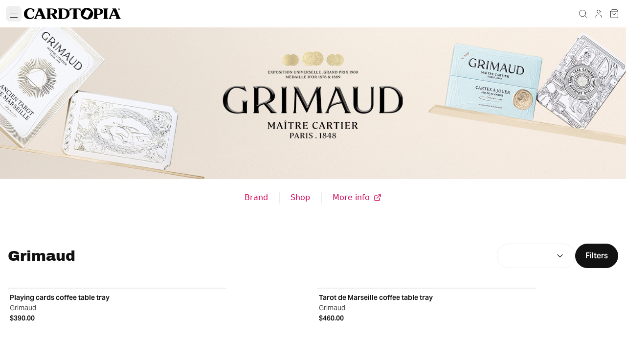

--- FILE ---
content_type: text/html; charset=utf-8
request_url: https://cardtopia.com/na-en/grimaud/?term=Accessories
body_size: 56148
content:
<!DOCTYPE html><html class="__variable_f367f3 __variable_901831 __variable_5899e0" lang="na-en"><head><meta charSet="utf-8"/><meta name="viewport" content="width=device-width, initial-scale=1"/><link rel="preload" as="image" href="/_next/static/media/privacyoptions29x14.37a01d39.png"/><link rel="preload" as="image" href="//images.ctfassets.net/80zyy0v9rifx/5ovLwSl3XbLqAzJ1GEDkPa/f119b027eb6c5214ced5298cfd3b71c9/shop-banner-logo-grimaud.png"/><link rel="stylesheet" href="/_next/static/css/619e2b7281809080.css" data-precedence="next"/><link rel="stylesheet" href="/_next/static/css/e289f0dd9db6e625.css" data-precedence="next"/><link rel="preload" as="script" fetchPriority="low" href="/_next/static/chunks/webpack-1a226dc6404155ae.js"/><script src="/_next/static/chunks/45bcc503-dc5c7b5d9ad1187d.js" async=""></script><script src="/_next/static/chunks/1088-805fea474c055533.js" async=""></script><script src="/_next/static/chunks/main-app-6b74fbe802f25150.js" async=""></script><script src="/_next/static/chunks/4151-92f008980e53bfd2.js" async=""></script><script src="/_next/static/chunks/4010-110abd9b3c64465f.js" async=""></script><script src="/_next/static/chunks/540-8e4e3503a13ab74a.js" async=""></script><script src="/_next/static/chunks/4910-56db34d680bff746.js" async=""></script><script src="/_next/static/chunks/9484-cc48fd68ba0749a0.js" async=""></script><script src="/_next/static/chunks/5785-1135e1a2249c986b.js" async=""></script><script src="/_next/static/chunks/app/%5Blocale%5D/layout-44eca7bc9597377a.js" async=""></script><script src="/_next/static/chunks/370-ed3fc73782e99d44.js" async=""></script><script src="/_next/static/chunks/6368-d2ff7fc1bd22237a.js" async=""></script><script src="/_next/static/chunks/5486-7e8536ae22472b1e.js" async=""></script><script src="/_next/static/chunks/4691-621784f8dc820e17.js" async=""></script><script src="/_next/static/chunks/2131-49c192fa02909e4b.js" async=""></script><script src="/_next/static/chunks/4624-31ae6b42db2a7e31.js" async=""></script><script src="/_next/static/chunks/9653-18da203a9c6793b9.js" async=""></script><script src="/_next/static/chunks/472-92f61aa363c1e6cb.js" async=""></script><script src="/_next/static/chunks/app/%5Blocale%5D/(default)/page-9ca534c25763f606.js" async=""></script><script src="/_next/static/chunks/app/%5Blocale%5D/error-d7a954741a767d20.js" async=""></script><script src="/_next/static/chunks/8888-e65d98ce36fef760.js" async=""></script><script src="/_next/static/chunks/8924-c23525f791f5f5b5.js" async=""></script><script src="/_next/static/chunks/1870-d8671da326328123.js" async=""></script><script src="/_next/static/chunks/5997-542b04d866975e43.js" async=""></script><script src="/_next/static/chunks/3661-4dfc8410a87a73f0.js" async=""></script><script src="/_next/static/chunks/6355-122d85e1b8f15a19.js" async=""></script><script src="/_next/static/chunks/6041-7dd8e551335c4fee.js" async=""></script><script src="/_next/static/chunks/4824-2f44921d02d15000.js" async=""></script><script src="/_next/static/chunks/app/%5Blocale%5D/not-found-f198162c1f49d30e.js" async=""></script><script src="/_next/static/chunks/app/%5Blocale%5D/(default)/layout-ca880433b65a423c.js" async=""></script><script src="/_next/static/chunks/app/%5Blocale%5D/(default)/error-0e486cd530266896.js" async=""></script><script src="/_next/static/chunks/4492-76aca88e91ecf2cc.js" async=""></script><script src="/_next/static/chunks/6470-a73e195318baeed9.js" async=""></script><script src="/_next/static/chunks/app/%5Blocale%5D/(default)/(faceted)/brand/%5Bslug%5D/page-f0659f2515405b72.js" async=""></script><link rel="preload" href="https://cdn.cookielaw.org/consent/0195ec9a-220a-7c29-ac6a-220d0a497ecd/OtAutoBlock.js" as="script"/><link rel="preload" href="https://cdn.cookielaw.org/scripttemplates/otSDKStub.js" as="script"/><link rel="preload" href="https://static.hotjar.com/c/hotjar-6379652.js?sv=6" as="script"/><link rel="preload" href="https://assets.eshopworld.com/public/extensions/pqspqs/097a9931-3908-4ac4-bbd3-3d92ec432a8f.js" as="script"/><meta name="next-size-adjust" content=""/><title>Grimaud - Cardtopia</title><meta name="description" content="Grimaud Playing Cards – Renowned for premium French playing cards and tarot decks. Perfect for card games, tarot readings, and collectors. Experience luxury, elegance, durability, and craftsmanship in every deck."/><meta name="keywords" content="Grimaud Playing Cards, Premium French Playing Cards, Grimaud Card Games, Classic Playing Cards, French Card Decks, Grimaud Tarot Cards, Tarot Reading Cards, Luxury Tarot Decks, Collectible Tarot Cards, Durable Tarot and Card Decks, Bridge Playing Cards, Tarot Divination Cards, Grimaud Oracle Cards"/><meta name="platform" content="bigcommerce.catalyst"/><meta name="store_hash" content="rnof4s38tc"/><link rel="canonical" href="https://cardtopia.com/na-en/grimaud/"/><link rel="icon" href="/favicon.ico"/><link crossorigin="anonymous" href="https://use.typekit.net/lys6uqm.css" rel="stylesheet"/><noscript><iframe class="optanon-category-C0002" height="0" src="https://www.googletagmanager.com/ns.html?id=GTM-MNT4HHK6" style="display:none;visibility:hidden" title="gtm_iframe" width="0"></iframe></noscript><script src="/_next/static/chunks/polyfills-42372ed130431b0a.js" noModule=""></script></head><body class="flex min-h-screen flex-col"><div hidden=""><!--$--><!--/$--></div><section aria-label="Notifications alt+T" tabindex="-1" aria-live="polite" aria-relevant="additions text" aria-atomic="false"></section><div><div class="headroom-wrapper"><div style="position:relative;top:0;left:0;right:0;z-index:1;-webkit-transform:translate3D(0, 0, 0);-ms-transform:translate3D(0, 0, 0);transform:translate3D(0, 0, 0)" class="headroom headroom--unfixed"><div><nav aria-label="Main" data-orientation="horizontal" dir="ltr" class="relative mx-auto w-full max-w-screen-2xl @container"><div class="flex items-center justify-between gap-1 bg-[var(--nav-background,hsl(var(--background)))] py-2 pl-3 pr-2 transition-shadow @4xl:rounded-2xl @4xl:px-2 @4xl:pl-6 @4xl:pr-2.5 shadow-none ring-0"><div class="absolute left-0 right-0 top-full"></div><button aria-label="Toggle navigation" type="button" aria-haspopup="dialog" aria-expanded="false" aria-controls="radix-_R_bjiulmivb_" data-state="closed" class="group relative rounded-lg p-2 outline-0 ring-[var(--nav-focus,hsl(var(--primary)))] transition-colors focus-visible:ring-2 mr-1 @4xl:hidden"><div class="flex h-4 w-4 origin-center transform flex-col justify-between overflow-hidden transition-all duration-300"><div class="h-px origin-left transform bg-[var(--nav-mobile-button-icon,hsl(var(--foreground)))] transition-all duration-300 w-7"></div><div class="h-px transform rounded bg-[var(--nav-mobile-button-icon,hsl(var(--foreground)))] transition-all delay-75 duration-300 w-7"></div><div class="h-px origin-left transform bg-[var(--nav-mobile-button-icon,hsl(var(--foreground)))] transition-all delay-150 duration-300 w-7"></div><div class="absolute top-2 flex transform items-center justify-between bg-[var(--nav-mobile-button-icon,hsl(var(--foreground)))] transition-all duration-500 w-0 -translate-x-10"><div class="absolute h-px w-4 transform bg-[var(--nav-mobile-button-icon,hsl(var(--foreground)))] transition-all delay-300 duration-500 rotate-0"></div><div class="absolute h-px w-4 transform bg-[var(--nav-mobile-button-icon,hsl(var(--foreground)))] transition-all delay-300 duration-500 rotate-0"></div></div></div></button><div class="flex items-center justify-start self-stretch flex-1"><!--$?--><template id="B:0"></template><div class="h-6 w-16 animate-pulse rounded-md bg-contrast-100"></div><!--/$--></div><ul class="hidden gap-1 @4xl:flex @4xl:flex-1 @4xl:justify-center"><li><a class="hidden items-center whitespace-nowrap rounded-xl bg-[var(--nav-link-background,transparent)] p-2.5 font-[family-name:var(--nav-link-font-family,var(--font-family-body))] text-sm font-medium ring-[var(--nav-focus,hsl(var(--primary)))] transition-colors duration-200 hover:bg-[var(--nav-link-background-hover,hsl(var(--contrast-100)))] hover:text-[var(--nav-link-text-hover,hsl(var(--foreground)))] focus-visible:outline-0 focus-visible:ring-2 @4xl:inline-flex text-[var(--nav-link-text,hsl(var(--foreground)))]" id="radix-_R_jiulmivb_-trigger-radix-_R_2rjiulmivb_" data-state="closed" aria-expanded="false" aria-controls="radix-_R_jiulmivb_-content-radix-_R_2rjiulmivb_" data-radix-collection-item="" href="/na-en/brands">Brands</a></li><!--$?--><template id="B:1"></template><ul class="flex min-h-[41px] animate-pulse flex-row items-center @4xl:gap-6 @4xl:p-2.5"><li><span class="block h-4 w-10 rounded-md bg-contrast-100"></span></li><li><span class="block h-4 w-14 rounded-md bg-contrast-100"></span></li><li><span class="block h-4 w-24 rounded-md bg-contrast-100"></span></li><li><span class="block h-4 w-16 rounded-md bg-contrast-100"></span></li></ul><!--/$--><li><a class="hidden items-center whitespace-nowrap rounded-xl bg-[var(--nav-link-background,transparent)] p-2.5 font-[family-name:var(--nav-link-font-family,var(--font-family-body))] text-sm font-medium ring-[var(--nav-focus,hsl(var(--primary)))] transition-colors duration-200 hover:bg-[var(--nav-link-background-hover,hsl(var(--contrast-100)))] hover:text-[var(--nav-link-text-hover,hsl(var(--foreground)))] focus-visible:outline-0 focus-visible:ring-2 @4xl:inline-flex text-[var(--nav-link-text,hsl(var(--foreground)))]" href="/na-en/about">About</a></li></ul><div class="flex items-center justify-end gap-0.5 transition-colors duration-300 flex-1"><div class="absolute left-0 right-0 top-full"></div><button aria-label="Open search popup" class="relative rounded-lg bg-[var(--nav-button-background,transparent)] p-1.5 text-[var(--nav-button-icon,hsl(var(--foreground)))] ring-[var(--nav-focus,hsl(var(--primary)))] transition-colors focus-visible:outline-0 focus-visible:ring-2 @4xl:hover:bg-[var(--nav-button-background-hover,hsl(var(--contrast-100)))] @4xl:hover:text-[var(--nav-button-icon-hover,hsl(var(--foreground)))]" type="button" aria-haspopup="dialog" aria-expanded="false" aria-controls="radix-_R_33jiulmivb_" data-state="closed"><svg xmlns="http://www.w3.org/2000/svg" width="20" height="20" viewBox="0 0 24 24" fill="none" stroke="currentColor" stroke-width="1" stroke-linecap="round" stroke-linejoin="round" class="lucide lucide-search"><circle cx="11" cy="11" r="8"></circle><path d="m21 21-4.3-4.3"></path></svg></button><a class="relative rounded-lg bg-[var(--nav-button-background,transparent)] p-1.5 text-[var(--nav-button-icon,hsl(var(--foreground)))] ring-[var(--nav-focus,hsl(var(--primary)))] transition-colors focus-visible:outline-0 focus-visible:ring-2 @4xl:hover:bg-[var(--nav-button-background-hover,hsl(var(--contrast-100)))] @4xl:hover:text-[var(--nav-button-icon-hover,hsl(var(--foreground)))]" aria-label="Account" href="/na-en/login"><svg xmlns="http://www.w3.org/2000/svg" width="20" height="20" viewBox="0 0 24 24" fill="none" stroke="currentColor" stroke-width="1" stroke-linecap="round" stroke-linejoin="round" class="lucide lucide-user"><path d="M19 21v-2a4 4 0 0 0-4-4H9a4 4 0 0 0-4 4v2"></path><circle cx="12" cy="7" r="4"></circle></svg></a><a class="relative rounded-lg bg-[var(--nav-button-background,transparent)] p-1.5 text-[var(--nav-button-icon,hsl(var(--foreground)))] ring-[var(--nav-focus,hsl(var(--primary)))] transition-colors focus-visible:outline-0 focus-visible:ring-2 @4xl:hover:bg-[var(--nav-button-background-hover,hsl(var(--contrast-100)))] @4xl:hover:text-[var(--nav-button-icon-hover,hsl(var(--foreground)))]" aria-label="Cart" href="/na-en/cart"><svg xmlns="http://www.w3.org/2000/svg" width="20" height="20" viewBox="0 0 24 24" fill="none" stroke="currentColor" stroke-width="1" stroke-linecap="round" stroke-linejoin="round" class="lucide lucide-shopping-bag"><path d="M6 2 3 6v14a2 2 0 0 0 2 2h14a2 2 0 0 0 2-2V6l-3-4Z"></path><path d="M3 6h18"></path><path d="M16 10a4 4 0 0 1-8 0"></path></svg><!--$?--><template id="B:2"></template><span class="absolute -right-0.5 -top-0.5 flex h-4 w-4 animate-pulse items-center justify-center rounded-full bg-contrast-100 text-xs text-background"></span><!--/$--></a><!--$--><!--/$--><button class="relative rounded-lg bg-[var(--nav-button-background,transparent)] p-1.5 text-[var(--nav-button-icon,hsl(var(--foreground)))] ring-[var(--nav-focus,hsl(var(--primary)))] transition-colors focus-visible:outline-0 focus-visible:ring-2 @4xl:hover:bg-[var(--nav-button-background-hover,hsl(var(--contrast-100)))] @4xl:hover:text-[var(--nav-button-icon-hover,hsl(var(--foreground)))] hidden text-xs @4xl:block" type="button" aria-haspopup="dialog" aria-expanded="false" aria-controls="radix-_R_1b3jiulmivb_" data-state="closed"> <span class="uppercase">(<!-- -->en<!-- -->)</span></button><!--$--><!--/$--></div></div><div class="perspective-[2000px] absolute left-0 right-0 top-full z-50 flex w-full justify-center"></div></nav></div></div></div></div><main><div class="__brand-grimaud"></div><div class="brand-header-section @container"><div class="brand-header-image hidden md:flex" style="background-image:url(//images.ctfassets.net/80zyy0v9rifx/52CkkYOsu1TJhWw8aFR5ZJ/2b538993443c58ee3f1946f5ac7af7f7/shop-banner-grimaud.jpg)"><img alt="logo" src="//images.ctfassets.net/80zyy0v9rifx/5ovLwSl3XbLqAzJ1GEDkPa/f119b027eb6c5214ced5298cfd3b71c9/shop-banner-logo-grimaud.png"/></div><div class="brand-header-image flex md:hidden" style="background-image:url(//images.ctfassets.net/80zyy0v9rifx/52CkkYOsu1TJhWw8aFR5ZJ/2b538993443c58ee3f1946f5ac7af7f7/shop-banner-grimaud.jpg)"><img alt="logo" src="//images.ctfassets.net/80zyy0v9rifx/5ovLwSl3XbLqAzJ1GEDkPa/f119b027eb6c5214ced5298cfd3b71c9/shop-banner-logo-grimaud.png"/></div><div class="brand-header-button-container flex justify-center px-3"><div class="flex h-full overflow-x-auto"><div class="flex min-w-max items-end"><a class=" shrink-0 rounded-lg p-[10px] text-[var(--footer-section-title,hsl(var(--foreground)))] ring-[var(--nav-focus,hsl(var(--primary)))] transition-colors duration-200 hover:bg-[var(--nav-link-background-hover,hsl(var(--contrast-100)))] focus-visible:outline-0 focus-visible:ring-2" aria-label="Brand" target="_self" href="/na-en/grimaud/home"><div class="flex flex-row">Brand</div></a><div class="mx-3 mb-[10px] inline-flex h-6 w-[2px] shrink-0 rounded bg-contrast-100"></div><a class=" shrink-0 rounded-lg p-[10px] text-[var(--footer-section-title,hsl(var(--foreground)))] ring-[var(--nav-focus,hsl(var(--primary)))] transition-colors duration-200 hover:bg-[var(--nav-link-background-hover,hsl(var(--contrast-100)))] focus-visible:outline-0 focus-visible:ring-2" aria-label="Shop" target="_self" href="/na-en/grimaud"><div class="flex flex-row">Shop</div></a><div class="mx-3 mb-[10px] inline-flex h-6 w-[2px] shrink-0 rounded bg-contrast-100"></div><a class=" shrink-0 rounded-lg p-[10px] text-[var(--footer-section-title,hsl(var(--foreground)))] ring-[var(--nav-focus,hsl(var(--primary)))] transition-colors duration-200 hover:bg-[var(--nav-link-background-hover,hsl(var(--contrast-100)))] focus-visible:outline-0 focus-visible:ring-2" aria-label="More info" target="_blank" href="https://grimaudparis.com/"><div class="flex flex-row">More info<svg xmlns="http://www.w3.org/2000/svg" width="24" height="24" viewBox="0 0 24 24" fill="none" stroke="currentColor" stroke-width="2" stroke-linecap="round" stroke-linejoin="round" class="lucide lucide-external-link pl-2"><path d="M15 3h6v6"></path><path d="M10 14 21 3"></path><path d="M18 13v6a2 2 0 0 1-2 2H5a2 2 0 0 1-2-2V8a2 2 0 0 1 2-2h6"></path></svg></div></a></div></div></div></div><div class="cardtopia-products-list-section group/products-list-section @container"><div class="mx-auto max-w-screen-2xl px-4 py-10 @xl:px-6 @xl:py-14 @4xl:px-8 @4xl:py-12"><div><!--$--><!--/$--><div class="flex flex-wrap items-center justify-between gap-4 pb-8 pt-6 text-foreground"><h1 class="flex items-center gap-2 font-heading text-3xl font-medium leading-none @lg:text-4xl @2xl:text-5xl"><!--$-->Grimaud<!--/$--></h1><div class="flex gap-2"><!--$?--><template id="B:3"></template><div class="bg-contrast-100 h-[50px] w-[12ch] animate-pulse rounded-full"></div><!--/$--><div class="block py-2 @3xl:hidden"><button aria-busy="false" class="relative z-0 inline-flex h-fit cursor-pointer select-none items-center justify-center overflow-hidden border text-center font-[family-name:var(--button-font-family,var(--font-family-body))] font-semibold leading-normal after:absolute after:inset-0 after:-z-10 after:-translate-x-[105%] after:duration-300 after:[animation-timing-function:cubic-bezier(0,0.25,0,1)] focus-visible:outline-none focus-visible:ring-2 focus-visible:ring-[var(--button-focus,hsl(var(--primary)))] focus-visible:ring-offset-2 disabled:pointer-events-none disabled:opacity-30 border-[var(--button-secondary-border,hsl(var(--foreground)))] bg-[var(--button-secondary-background,hsl(var(--foreground)))] text-[var(--button-secondary-text,hsl(var(--background)))] after:bg-[var(--button-secondary-background-hover,hsl(var(--background)))] rounded-full after:rounded-full hover:after:translate-x-0" type="button" aria-haspopup="dialog" aria-expanded="false" aria-controls="radix-_R_l65fiv5ubsiulmivb_" data-state="closed"><span class="inline-flex items-center justify-center transition-all duration-300 ease-in-out translate-y-0 opacity-100 min-h-12 text-base gap-x-2.5 px-5 py-3 mix-blend-difference">Filters<span class="hidden @xl:block"><svg xmlns="http://www.w3.org/2000/svg" width="20" height="20" viewBox="0 0 24 24" fill="none" stroke="currentColor" stroke-width="2" stroke-linecap="round" stroke-linejoin="round" class="lucide lucide-sliders-vertical"><line x1="4" x2="4" y1="21" y2="14"></line><line x1="4" x2="4" y1="10" y2="3"></line><line x1="12" x2="12" y1="21" y2="12"></line><line x1="12" x2="12" y1="8" y2="3"></line><line x1="20" x2="20" y1="21" y2="16"></line><line x1="20" x2="20" y1="12" y2="3"></line><line x1="2" x2="6" y1="14" y2="14"></line><line x1="10" x2="14" y1="8" y2="8"></line><line x1="18" x2="22" y1="16" y2="16"></line></svg></span></span><span class="absolute inset-0 grid place-content-center transition-all duration-300 ease-in-out translate-y-10 opacity-0"><svg xmlns="http://www.w3.org/2000/svg" width="24" height="24" viewBox="0 0 24 24" fill="none" stroke="currentColor" stroke-width="2" stroke-linecap="round" stroke-linejoin="round" class="lucide lucide-loader-circle animate-spin"><path d="M21 12a9 9 0 1 1-6.219-8.56"></path></svg></span></button><!--$--><!--/$--></div></div></div></div><div class="flex items-stretch gap-8 @4xl:gap-10"><aside class="hidden w-52 @3xl:block @4xl:w-60"><!--$--><h2 class="sr-only">Filters</h2><!--/$--><!--$?--><template id="B:4"></template><div class="space-y-5"><div><div class="items-start py-3 font-mono last:flex @md:py-4"><div class="inline-flex h-[1lh] items-center"><div class="h-2 w-[10ch] flex-1 animate-pulse rounded-sm bg-contrast-100"></div></div></div><div class="pb-5"><div class="flex flex-wrap gap-2"><div class="h-12 w-[var(--width)] animate-pulse rounded-full bg-contrast-100 px-4" style="--width:7ch"></div><div class="h-12 w-[var(--width)] animate-pulse rounded-full bg-contrast-100 px-4" style="--width:10ch"></div><div class="h-12 w-[var(--width)] animate-pulse rounded-full bg-contrast-100 px-4" style="--width:13ch"></div><div class="h-12 w-[var(--width)] animate-pulse rounded-full bg-contrast-100 px-4" style="--width:8ch"></div></div></div></div><div><div class="items-start py-3 font-mono last:flex @md:py-4"><div class="inline-flex h-[1lh] items-center"><div class="h-2 w-[10ch] flex-1 animate-pulse rounded-sm bg-contrast-100"></div></div></div><div class="pb-5"><div class="flex flex-wrap gap-2"><div class="h-12 w-[var(--width)] animate-pulse rounded-full bg-contrast-100 px-4" style="--width:6ch"></div><div class="h-12 w-[var(--width)] animate-pulse rounded-full bg-contrast-100 px-4" style="--width:9ch"></div><div class="h-12 w-[var(--width)] animate-pulse rounded-full bg-contrast-100 px-4" style="--width:12ch"></div></div></div></div><div><div class="items-start py-3 font-mono last:flex @md:py-4"><div class="inline-flex h-[1lh] items-center"><div class="h-2 w-[10ch] flex-1 animate-pulse rounded-sm bg-contrast-100"></div></div></div><div class="pb-5"><div class="flex items-center gap-2"><div class="h-12 w-[10ch] animate-pulse rounded-lg bg-contrast-100"></div><div class="h-12 w-[10ch] animate-pulse rounded-lg bg-contrast-100"></div><div class="h-10 w-10 shrink-0 animate-pulse rounded-full bg-contrast-100"></div></div></div></div><div class="h-10 w-[10ch] animate-pulse rounded-full bg-contrast-100"></div></div><!--/$--></aside><div class="group-has-data-pending/products-list-section:animate-pulse flex-1"><!--$?--><template id="B:5"></template><div class="@container group-has-data-pending/product-list:animate-pulse" data-pending="" role="status"><div class="mx-auto grid grid-cols-2 gap-x-4 gap-y-6 @sm:grid-cols-2 @2xl:grid-cols-3 @2xl:gap-x-5 @2xl:gap-y-8 @5xl:grid-cols-4 @7xl:grid-cols-5"><div class="@container"><div class="bg-[var(--skeleton,hsl(var(--contrast-300)/15%))] rounded-xl @md:rounded-2xl aspect-[5/6]"></div><div class="mt-2 flex flex-col items-start gap-x-4 gap-y-3 px-1 @xs:mt-3 @2xl:flex-row"><div class="w-full text-sm @[16rem]:text-base"><div class="flex h-[1lh] items-center rounded"><div class="h-[1ex] max-w-full rounded-[inherit] bg-[var(--skeleton,hsl(var(--contrast-300)/15%))]" style="width:10ch"></div></div><div class="flex h-[1lh] items-center rounded"><div class="h-[1ex] max-w-full rounded-[inherit] bg-[var(--skeleton,hsl(var(--contrast-300)/15%))]" style="width:8ch"></div></div><div class="flex h-[1lh] items-center rounded"><div class="h-[1ex] max-w-full rounded-[inherit] bg-[var(--skeleton,hsl(var(--contrast-300)/15%))]" style="width:6ch"></div></div></div></div></div><div class="@container"><div class="bg-[var(--skeleton,hsl(var(--contrast-300)/15%))] rounded-xl @md:rounded-2xl aspect-[5/6]"></div><div class="mt-2 flex flex-col items-start gap-x-4 gap-y-3 px-1 @xs:mt-3 @2xl:flex-row"><div class="w-full text-sm @[16rem]:text-base"><div class="flex h-[1lh] items-center rounded"><div class="h-[1ex] max-w-full rounded-[inherit] bg-[var(--skeleton,hsl(var(--contrast-300)/15%))]" style="width:10ch"></div></div><div class="flex h-[1lh] items-center rounded"><div class="h-[1ex] max-w-full rounded-[inherit] bg-[var(--skeleton,hsl(var(--contrast-300)/15%))]" style="width:8ch"></div></div><div class="flex h-[1lh] items-center rounded"><div class="h-[1ex] max-w-full rounded-[inherit] bg-[var(--skeleton,hsl(var(--contrast-300)/15%))]" style="width:6ch"></div></div></div></div></div><div class="@container"><div class="bg-[var(--skeleton,hsl(var(--contrast-300)/15%))] rounded-xl @md:rounded-2xl aspect-[5/6]"></div><div class="mt-2 flex flex-col items-start gap-x-4 gap-y-3 px-1 @xs:mt-3 @2xl:flex-row"><div class="w-full text-sm @[16rem]:text-base"><div class="flex h-[1lh] items-center rounded"><div class="h-[1ex] max-w-full rounded-[inherit] bg-[var(--skeleton,hsl(var(--contrast-300)/15%))]" style="width:10ch"></div></div><div class="flex h-[1lh] items-center rounded"><div class="h-[1ex] max-w-full rounded-[inherit] bg-[var(--skeleton,hsl(var(--contrast-300)/15%))]" style="width:8ch"></div></div><div class="flex h-[1lh] items-center rounded"><div class="h-[1ex] max-w-full rounded-[inherit] bg-[var(--skeleton,hsl(var(--contrast-300)/15%))]" style="width:6ch"></div></div></div></div></div><div class="@container"><div class="bg-[var(--skeleton,hsl(var(--contrast-300)/15%))] rounded-xl @md:rounded-2xl aspect-[5/6]"></div><div class="mt-2 flex flex-col items-start gap-x-4 gap-y-3 px-1 @xs:mt-3 @2xl:flex-row"><div class="w-full text-sm @[16rem]:text-base"><div class="flex h-[1lh] items-center rounded"><div class="h-[1ex] max-w-full rounded-[inherit] bg-[var(--skeleton,hsl(var(--contrast-300)/15%))]" style="width:10ch"></div></div><div class="flex h-[1lh] items-center rounded"><div class="h-[1ex] max-w-full rounded-[inherit] bg-[var(--skeleton,hsl(var(--contrast-300)/15%))]" style="width:8ch"></div></div><div class="flex h-[1lh] items-center rounded"><div class="h-[1ex] max-w-full rounded-[inherit] bg-[var(--skeleton,hsl(var(--contrast-300)/15%))]" style="width:6ch"></div></div></div></div></div><div class="@container"><div class="bg-[var(--skeleton,hsl(var(--contrast-300)/15%))] rounded-xl @md:rounded-2xl aspect-[5/6]"></div><div class="mt-2 flex flex-col items-start gap-x-4 gap-y-3 px-1 @xs:mt-3 @2xl:flex-row"><div class="w-full text-sm @[16rem]:text-base"><div class="flex h-[1lh] items-center rounded"><div class="h-[1ex] max-w-full rounded-[inherit] bg-[var(--skeleton,hsl(var(--contrast-300)/15%))]" style="width:10ch"></div></div><div class="flex h-[1lh] items-center rounded"><div class="h-[1ex] max-w-full rounded-[inherit] bg-[var(--skeleton,hsl(var(--contrast-300)/15%))]" style="width:8ch"></div></div><div class="flex h-[1lh] items-center rounded"><div class="h-[1ex] max-w-full rounded-[inherit] bg-[var(--skeleton,hsl(var(--contrast-300)/15%))]" style="width:6ch"></div></div></div></div></div><div class="@container"><div class="bg-[var(--skeleton,hsl(var(--contrast-300)/15%))] rounded-xl @md:rounded-2xl aspect-[5/6]"></div><div class="mt-2 flex flex-col items-start gap-x-4 gap-y-3 px-1 @xs:mt-3 @2xl:flex-row"><div class="w-full text-sm @[16rem]:text-base"><div class="flex h-[1lh] items-center rounded"><div class="h-[1ex] max-w-full rounded-[inherit] bg-[var(--skeleton,hsl(var(--contrast-300)/15%))]" style="width:10ch"></div></div><div class="flex h-[1lh] items-center rounded"><div class="h-[1ex] max-w-full rounded-[inherit] bg-[var(--skeleton,hsl(var(--contrast-300)/15%))]" style="width:8ch"></div></div><div class="flex h-[1lh] items-center rounded"><div class="h-[1ex] max-w-full rounded-[inherit] bg-[var(--skeleton,hsl(var(--contrast-300)/15%))]" style="width:6ch"></div></div></div></div></div><div class="@container"><div class="bg-[var(--skeleton,hsl(var(--contrast-300)/15%))] rounded-xl @md:rounded-2xl aspect-[5/6]"></div><div class="mt-2 flex flex-col items-start gap-x-4 gap-y-3 px-1 @xs:mt-3 @2xl:flex-row"><div class="w-full text-sm @[16rem]:text-base"><div class="flex h-[1lh] items-center rounded"><div class="h-[1ex] max-w-full rounded-[inherit] bg-[var(--skeleton,hsl(var(--contrast-300)/15%))]" style="width:10ch"></div></div><div class="flex h-[1lh] items-center rounded"><div class="h-[1ex] max-w-full rounded-[inherit] bg-[var(--skeleton,hsl(var(--contrast-300)/15%))]" style="width:8ch"></div></div><div class="flex h-[1lh] items-center rounded"><div class="h-[1ex] max-w-full rounded-[inherit] bg-[var(--skeleton,hsl(var(--contrast-300)/15%))]" style="width:6ch"></div></div></div></div></div><div class="@container"><div class="bg-[var(--skeleton,hsl(var(--contrast-300)/15%))] rounded-xl @md:rounded-2xl aspect-[5/6]"></div><div class="mt-2 flex flex-col items-start gap-x-4 gap-y-3 px-1 @xs:mt-3 @2xl:flex-row"><div class="w-full text-sm @[16rem]:text-base"><div class="flex h-[1lh] items-center rounded"><div class="h-[1ex] max-w-full rounded-[inherit] bg-[var(--skeleton,hsl(var(--contrast-300)/15%))]" style="width:10ch"></div></div><div class="flex h-[1lh] items-center rounded"><div class="h-[1ex] max-w-full rounded-[inherit] bg-[var(--skeleton,hsl(var(--contrast-300)/15%))]" style="width:8ch"></div></div><div class="flex h-[1lh] items-center rounded"><div class="h-[1ex] max-w-full rounded-[inherit] bg-[var(--skeleton,hsl(var(--contrast-300)/15%))]" style="width:6ch"></div></div></div></div></div></div><span class="sr-only">Loading...</span></div><!--/$--><!--$?--><template id="B:6"></template><div class="flex w-full justify-center bg-background py-10 text-xs"><div class="flex gap-2"><div class="flex h-12 w-12 cursor-not-allowed items-center justify-center rounded-full border border-contrast-100 text-foreground opacity-50 duration-300"><svg xmlns="http://www.w3.org/2000/svg" width="24" height="24" viewBox="0 0 24 24" fill="none" stroke="currentColor" stroke-width="2" stroke-linecap="round" stroke-linejoin="round" class="lucide lucide-arrow-left"><path d="m12 19-7-7 7-7"></path><path d="M19 12H5"></path></svg></div><div class="flex h-12 w-12 cursor-not-allowed items-center justify-center rounded-full border border-contrast-100 text-foreground opacity-50 duration-300"><svg xmlns="http://www.w3.org/2000/svg" width="24" height="24" viewBox="0 0 24 24" fill="none" stroke="currentColor" stroke-width="2" stroke-linecap="round" stroke-linejoin="round" class="lucide lucide-arrow-right"><path d="M5 12h14"></path><path d="m12 5 7 7-7 7"></path></svg></div></div></div><!--/$--></div></div></div></div><!--$--><!--/$--></main><footer class="group/footer border-b-4 border-t border-b-[var(--footer-border-bottom,hsl(var(--primary)))] border-t-[var(--footer-border-top,hsl(var(--contrast-100)))] bg-[var(--footer-background,hsl(var(--background)))] @container"><div class="mx-auto max-w-screen-2xl px-4 py-6 @xl:px-6 @xl:py-10 @4xl:px-8 @4xl:py-12"><div class="flex flex-col justify-between gap-x-16 gap-y-12 @3xl:flex-row"><div class="flex flex-col gap-4 @3xl:w-1/3 @3xl:gap-6"><div class="flex items-center justify-start self-stretch"><!--$?--><template id="B:7"></template><div class="h-6 w-16 animate-pulse rounded-md bg-contrast-100"></div><!--/$--></div><!--$?--><template id="B:8"></template><div class="@container group-has-[[data-pending]]/footer:animate-pulse" data-pending="" role="status"><div class="flex items-center gap-3" data-pending="true"><div class="bg-[var(--skeleton,hsl(var(--contrast-300)/15%))] h-8 w-8 rounded-full"></div><div class="bg-[var(--skeleton,hsl(var(--contrast-300)/15%))] h-8 w-8 rounded-full"></div><div class="bg-[var(--skeleton,hsl(var(--contrast-300)/15%))] h-8 w-8 rounded-full"></div><div class="bg-[var(--skeleton,hsl(var(--contrast-300)/15%))] h-8 w-8 rounded-full"></div></div><span class="sr-only">Loading...</span></div><!--/$--></div><!--$?--><template id="B:9"></template><div class="@container grid max-w-5xl grid-cols-1 gap-y-8 @container-normal group-has-[[data-pending]]/footer:animate-pulse @sm:grid-cols-2 @xl:gap-y-10 @2xl:grid-cols-3 @6xl:[grid-template-columns:_repeat(auto-fill,_minmax(220px,_1fr))]" data-pending="" role="status"><div class="pr-8" data-pending="true"><div class="mb-3 flex items-center"><div class="flex h-[1lh] items-center rounded"><div class="h-[1ex] max-w-full rounded-[inherit] bg-[var(--skeleton,hsl(var(--contrast-300)/15%))]" style="width:10ch"></div></div></div><ul><li class="py-2 text-sm"><div class="flex h-[1lh] items-center rounded"><div class="h-[1ex] max-w-full rounded-[inherit] bg-[var(--skeleton,hsl(var(--contrast-300)/15%))]" style="width:10ch"></div></div></li><li class="py-2 text-sm"><div class="flex h-[1lh] items-center rounded"><div class="h-[1ex] max-w-full rounded-[inherit] bg-[var(--skeleton,hsl(var(--contrast-300)/15%))]" style="width:10ch"></div></div></li><li class="py-2 text-sm"><div class="flex h-[1lh] items-center rounded"><div class="h-[1ex] max-w-full rounded-[inherit] bg-[var(--skeleton,hsl(var(--contrast-300)/15%))]" style="width:10ch"></div></div></li><li class="py-2 text-sm"><div class="flex h-[1lh] items-center rounded"><div class="h-[1ex] max-w-full rounded-[inherit] bg-[var(--skeleton,hsl(var(--contrast-300)/15%))]" style="width:10ch"></div></div></li></ul></div><div class="pr-8" data-pending="true"><div class="mb-3 flex items-center"><div class="flex h-[1lh] items-center rounded"><div class="h-[1ex] max-w-full rounded-[inherit] bg-[var(--skeleton,hsl(var(--contrast-300)/15%))]" style="width:10ch"></div></div></div><ul><li class="py-2 text-sm"><div class="flex h-[1lh] items-center rounded"><div class="h-[1ex] max-w-full rounded-[inherit] bg-[var(--skeleton,hsl(var(--contrast-300)/15%))]" style="width:10ch"></div></div></li><li class="py-2 text-sm"><div class="flex h-[1lh] items-center rounded"><div class="h-[1ex] max-w-full rounded-[inherit] bg-[var(--skeleton,hsl(var(--contrast-300)/15%))]" style="width:10ch"></div></div></li><li class="py-2 text-sm"><div class="flex h-[1lh] items-center rounded"><div class="h-[1ex] max-w-full rounded-[inherit] bg-[var(--skeleton,hsl(var(--contrast-300)/15%))]" style="width:10ch"></div></div></li><li class="py-2 text-sm"><div class="flex h-[1lh] items-center rounded"><div class="h-[1ex] max-w-full rounded-[inherit] bg-[var(--skeleton,hsl(var(--contrast-300)/15%))]" style="width:10ch"></div></div></li></ul></div><div class="pr-8" data-pending="true"><div class="mb-3 flex items-center"><div class="flex h-[1lh] items-center rounded"><div class="h-[1ex] max-w-full rounded-[inherit] bg-[var(--skeleton,hsl(var(--contrast-300)/15%))]" style="width:10ch"></div></div></div><ul><li class="py-2 text-sm"><div class="flex h-[1lh] items-center rounded"><div class="h-[1ex] max-w-full rounded-[inherit] bg-[var(--skeleton,hsl(var(--contrast-300)/15%))]" style="width:10ch"></div></div></li><li class="py-2 text-sm"><div class="flex h-[1lh] items-center rounded"><div class="h-[1ex] max-w-full rounded-[inherit] bg-[var(--skeleton,hsl(var(--contrast-300)/15%))]" style="width:10ch"></div></div></li><li class="py-2 text-sm"><div class="flex h-[1lh] items-center rounded"><div class="h-[1ex] max-w-full rounded-[inherit] bg-[var(--skeleton,hsl(var(--contrast-300)/15%))]" style="width:10ch"></div></div></li><li class="py-2 text-sm"><div class="flex h-[1lh] items-center rounded"><div class="h-[1ex] max-w-full rounded-[inherit] bg-[var(--skeleton,hsl(var(--contrast-300)/15%))]" style="width:10ch"></div></div></li></ul></div><div class="pr-8" data-pending="true"><div class="mb-3 flex items-center"><div class="flex h-[1lh] items-center rounded"><div class="h-[1ex] max-w-full rounded-[inherit] bg-[var(--skeleton,hsl(var(--contrast-300)/15%))]" style="width:10ch"></div></div></div><ul><li class="py-2 text-sm"><div class="flex h-[1lh] items-center rounded"><div class="h-[1ex] max-w-full rounded-[inherit] bg-[var(--skeleton,hsl(var(--contrast-300)/15%))]" style="width:10ch"></div></div></li><li class="py-2 text-sm"><div class="flex h-[1lh] items-center rounded"><div class="h-[1ex] max-w-full rounded-[inherit] bg-[var(--skeleton,hsl(var(--contrast-300)/15%))]" style="width:10ch"></div></div></li><li class="py-2 text-sm"><div class="flex h-[1lh] items-center rounded"><div class="h-[1ex] max-w-full rounded-[inherit] bg-[var(--skeleton,hsl(var(--contrast-300)/15%))]" style="width:10ch"></div></div></li><li class="py-2 text-sm"><div class="flex h-[1lh] items-center rounded"><div class="h-[1ex] max-w-full rounded-[inherit] bg-[var(--skeleton,hsl(var(--contrast-300)/15%))]" style="width:10ch"></div></div></li></ul></div><span class="sr-only">Loading...</span></div><!--/$--></div><div class="flex flex-col-reverse items-start gap-y-8 pt-16 @3xl:flex-row @3xl:items-center @3xl:pt-20"><!--$--><p class="flex-1 text-sm text-[var(--footer-copyright,hsl(var(--contrast-500)))]">© 2026 Cardtopia</p><!--/$--></div></div></footer><script>requestAnimationFrame(function(){$RT=performance.now()});</script><script src="/_next/static/chunks/webpack-1a226dc6404155ae.js" id="_R_" async=""></script><div hidden id="S:0"><a class="relative inline-block outline-0 ring-[var(--logo-focus,hsl(var(--primary)))] ring-offset-4 focus-visible:ring-2 flex" aria-label="Home" style="max-width:200px;height:40px" href="/na-en"><img alt="" loading="lazy" width="200" height="40" decoding="async" data-nimg="1" class="h-auto w-full object-contain object-left" style="color:transparent" srcSet="https://cdn11.bigcommerce.com/s-rnof4s38tc/images/stencil/256w/cardtopia-logo-black-min_1747895221__46560.original.png?compression=lossy 1x, https://cdn11.bigcommerce.com/s-rnof4s38tc/images/stencil/640w/cardtopia-logo-black-min_1747895221__46560.original.png?compression=lossy 2x" src="https://cdn11.bigcommerce.com/s-rnof4s38tc/images/stencil/640w/cardtopia-logo-black-min_1747895221__46560.original.png?compression=lossy"/></a></div><script>$RB=[];$RV=function(a){$RT=performance.now();for(var b=0;b<a.length;b+=2){var c=a[b],e=a[b+1];null!==e.parentNode&&e.parentNode.removeChild(e);var f=c.parentNode;if(f){var g=c.previousSibling,h=0;do{if(c&&8===c.nodeType){var d=c.data;if("/$"===d||"/&"===d)if(0===h)break;else h--;else"$"!==d&&"$?"!==d&&"$~"!==d&&"$!"!==d&&"&"!==d||h++}d=c.nextSibling;f.removeChild(c);c=d}while(c);for(;e.firstChild;)f.insertBefore(e.firstChild,c);g.data="$";g._reactRetry&&requestAnimationFrame(g._reactRetry)}}a.length=0};
$RC=function(a,b){if(b=document.getElementById(b))(a=document.getElementById(a))?(a.previousSibling.data="$~",$RB.push(a,b),2===$RB.length&&("number"!==typeof $RT?requestAnimationFrame($RV.bind(null,$RB)):(a=performance.now(),setTimeout($RV.bind(null,$RB),2300>a&&2E3<a?2300-a:$RT+300-a)))):b.parentNode.removeChild(b)};$RC("B:0","S:0")</script><div hidden id="S:1"><li><a class="hidden items-center whitespace-nowrap rounded-xl bg-[var(--nav-link-background,transparent)] p-2.5 font-[family-name:var(--nav-link-font-family,var(--font-family-body))] text-sm font-medium ring-[var(--nav-focus,hsl(var(--primary)))] transition-colors duration-200 hover:bg-[var(--nav-link-background-hover,hsl(var(--contrast-100)))] hover:text-[var(--nav-link-text-hover,hsl(var(--foreground)))] focus-visible:outline-0 focus-visible:ring-2 @4xl:inline-flex text-[var(--nav-link-text,hsl(var(--foreground)))]" id="radix-_R_jiulmivb_-trigger-0" data-state="closed" aria-expanded="false" aria-controls="radix-_R_jiulmivb_-content-0" data-radix-collection-item="" href="/na-en/all-products/">Store</a></li></div><script>$RC("B:1","S:1")</script><div hidden id="S:3"><div class="w-full min-w-40 py-2"><label for="_R_d65fiv5ubsiulmivb_" class="block font-mono text-xs uppercase text-[var(--label-light-text,hsl(var(--contrast-500)))] sr-only mb-2">Search results</label><input type="hidden" name="sort" value="featured"/><div class="w-full"><label for="_R_7d65fiv5ubsiulmivb_" class="block font-mono text-xs uppercase text-[var(--label-light-text,hsl(var(--contrast-500)))] sr-only mb-2">Search results</label><button type="button" role="combobox" aria-controls="radix-_R_2nd65fiv5ubsiulmivb_" aria-expanded="false" aria-autocomplete="none" dir="ltr" data-state="closed" aria-label="Search results" class="flex h-fit w-full select-none items-center justify-between gap-3 border p-2 px-5 py-3 text-sm font-medium transition-colors focus-visible:outline-none focus-visible:ring-2 rounded-full bg-[var(--select-light-trigger-background,hsl(var(--white)))] text-[var(--select-light-trigger-text,hsl(var(--foreground)))] hover:border-[var(--select-light-trigger-border-hover,hsl(var(--contrast-300)))] hover:bg-[var(--select-light-trigger-background-hover,hsl(var(--contrast-100)))] focus-visible:ring-[var(--select-light-trigger-focus,hsl(var(--primary)))] border-[var(--select-light-trigger-border,hsl(var(--contrast-100)))]" id="_R_7d65fiv5ubsiulmivb_"><span style="pointer-events:none"></span><svg xmlns="http://www.w3.org/2000/svg" width="24" height="24" viewBox="0 0 24 24" fill="none" stroke="currentColor" stroke-width="1.5" stroke-linecap="round" stroke-linejoin="round" class="lucide lucide-chevron-down w-5 transition-transform text-(--select-light-icon,var(--foreground))" aria-hidden="true"><path d="m6 9 6 6 6-6"></path></svg></button><select aria-hidden="true" tabindex="-1" name="sort_display" style="position:absolute;border:0;width:1px;height:1px;padding:0;margin:-1px;overflow:hidden;clip:rect(0, 0, 0, 0);white-space:nowrap;word-wrap:normal"></select></div></div></div><script>$RC("B:3","S:3")</script><div hidden id="S:7"><a class="relative inline-block outline-0 ring-[var(--logo-focus,hsl(var(--primary)))] ring-offset-4 focus-visible:ring-2 flex" aria-label="Home" style="max-width:200px;height:40px" href="/na-en"><img alt="" loading="lazy" width="200" height="40" decoding="async" data-nimg="1" class="h-auto w-full object-contain object-left" style="color:transparent" srcSet="https://cdn11.bigcommerce.com/s-rnof4s38tc/images/stencil/256w/cardtopia-logo-black-min_1747895221__46560.original.png?compression=lossy 1x, https://cdn11.bigcommerce.com/s-rnof4s38tc/images/stencil/640w/cardtopia-logo-black-min_1747895221__46560.original.png?compression=lossy 2x" src="https://cdn11.bigcommerce.com/s-rnof4s38tc/images/stencil/640w/cardtopia-logo-black-min_1747895221__46560.original.png?compression=lossy"/></a></div><script>$RC("B:7","S:7")</script><div hidden id="S:8"><div class="flex items-center gap-3"><a class="flex items-center justify-center rounded-lg fill-[var(--footer-social-icon,hsl(var(--contrast-400)))] p-1 ring-[var(--footer-focus,hsl(var(--primary)))] transition-colors duration-300 ease-out hover:fill-[var(--footer-social-icon-hover,hsl(var(--foreground)))] focus-visible:outline-0 focus-visible:ring-2" target="_blank" href="https://www.facebook.com/Cardtopiaworld/"><svg xmlns="http://www.w3.org/2000/svg" width="24" height="24" fill="currentColor" viewBox="0 0 24 24"><title>Facebook</title><path d="M9.101 23.691v-7.98H6.627v-3.667h2.474v-1.58c0-4.085 1.848-5.978 5.858-5.978.401 0 .955.042 1.468.103a8.68 8.68 0 0 1 1.141.195v3.325a8.623 8.623 0 0 0-.653-.036 26.805 26.805 0 0 0-.733-.009c-.707 0-1.259.096-1.675.309a1.686 1.686 0 0 0-.679.622c-.258.42-.374.995-.374 1.752v1.297h3.919l-.386 2.103-.287 1.564h-3.246v8.245C19.396 23.238 24 18.179 24 12.044c0-6.627-5.373-12-12-12s-12 5.373-12 12c0 5.628 3.874 10.35 9.101 11.647Z"></path></svg></a><a class="flex items-center justify-center rounded-lg fill-[var(--footer-social-icon,hsl(var(--contrast-400)))] p-1 ring-[var(--footer-focus,hsl(var(--primary)))] transition-colors duration-300 ease-out hover:fill-[var(--footer-social-icon-hover,hsl(var(--foreground)))] focus-visible:outline-0 focus-visible:ring-2" target="_blank" href="https://www.instagram.com/cardtopiaworld/"><svg xmlns="http://www.w3.org/2000/svg" width="24" height="24" fill="currentColor" viewBox="0 0 24 24"><title>Instagram</title><path d="M7.0301.084c-1.2768.0602-2.1487.264-2.911.5634-.7888.3075-1.4575.72-2.1228 1.3877-.6652.6677-1.075 1.3368-1.3802 2.127-.2954.7638-.4956 1.6365-.552 2.914-.0564 1.2775-.0689 1.6882-.0626 4.947.0062 3.2586.0206 3.6671.0825 4.9473.061 1.2765.264 2.1482.5635 2.9107.308.7889.72 1.4573 1.388 2.1228.6679.6655 1.3365 1.0743 2.1285 1.38.7632.295 1.6361.4961 2.9134.552 1.2773.056 1.6884.069 4.9462.0627 3.2578-.0062 3.668-.0207 4.9478-.0814 1.28-.0607 2.147-.2652 2.9098-.5633.7889-.3086 1.4578-.72 2.1228-1.3881.665-.6682 1.0745-1.3378 1.3795-2.1284.2957-.7632.4966-1.636.552-2.9124.056-1.2809.0692-1.6898.063-4.948-.0063-3.2583-.021-3.6668-.0817-4.9465-.0607-1.2797-.264-2.1487-.5633-2.9117-.3084-.7889-.72-1.4568-1.3876-2.1228C21.2982 1.33 20.628.9208 19.8378.6165 19.074.321 18.2017.1197 16.9244.0645 15.6471.0093 15.236-.005 11.977.0014 8.718.0076 8.31.0215 7.0301.0839m.1402 21.6932c-1.17-.0509-1.8053-.2453-2.2287-.408-.5606-.216-.96-.4771-1.3819-.895-.422-.4178-.6811-.8186-.9-1.378-.1644-.4234-.3624-1.058-.4171-2.228-.0595-1.2645-.072-1.6442-.079-4.848-.007-3.2037.0053-3.583.0607-4.848.05-1.169.2456-1.805.408-2.2282.216-.5613.4762-.96.895-1.3816.4188-.4217.8184-.6814 1.3783-.9003.423-.1651 1.0575-.3614 2.227-.4171 1.2655-.06 1.6447-.072 4.848-.079 3.2033-.007 3.5835.005 4.8495.0608 1.169.0508 1.8053.2445 2.228.408.5608.216.96.4754 1.3816.895.4217.4194.6816.8176.9005 1.3787.1653.4217.3617 1.056.4169 2.2263.0602 1.2655.0739 1.645.0796 4.848.0058 3.203-.0055 3.5834-.061 4.848-.051 1.17-.245 1.8055-.408 2.2294-.216.5604-.4763.96-.8954 1.3814-.419.4215-.8181.6811-1.3783.9-.4224.1649-1.0577.3617-2.2262.4174-1.2656.0595-1.6448.072-4.8493.079-3.2045.007-3.5825-.006-4.848-.0608M16.953 5.5864A1.44 1.44 0 1 0 18.39 4.144a1.44 1.44 0 0 0-1.437 1.4424M5.8385 12.012c.0067 3.4032 2.7706 6.1557 6.173 6.1493 3.4026-.0065 6.157-2.7701 6.1506-6.1733-.0065-3.4032-2.771-6.1565-6.174-6.1498-3.403.0067-6.156 2.771-6.1496 6.1738M8 12.0077a4 4 0 1 1 4.008 3.9921A3.9996 3.9996 0 0 1 8 12.0077"></path></svg></a><a class="flex items-center justify-center rounded-lg fill-[var(--footer-social-icon,hsl(var(--contrast-400)))] p-1 ring-[var(--footer-focus,hsl(var(--primary)))] transition-colors duration-300 ease-out hover:fill-[var(--footer-social-icon-hover,hsl(var(--foreground)))] focus-visible:outline-0 focus-visible:ring-2" target="_blank" href="https://x.com/cardtopiaworld"><svg xmlns="http://www.w3.org/2000/svg" width="24" height="24" fill="currentColor" viewBox="0 0 24 24"><title>Twitter</title><path d="M18.901 1.153h3.68l-8.04 9.19L24 22.846h-7.406l-5.8-7.584-6.638 7.584H.474l8.6-9.83L0 1.154h7.594l5.243 6.932ZM17.61 20.644h2.039L6.486 3.24H4.298Z"></path></svg></a></div></div><script>$RC("B:8","S:8")</script><div hidden id="S:9"><div class="grid max-w-5xl grid-cols-1 gap-y-8 @sm:grid-cols-2 @xl:gap-y-10 @2xl:grid-cols-3 @6xl:[grid-template-columns:_repeat(auto-fill,_minmax(220px,_1fr))]"><div class="pr-8"><span class="mb-3 block font-semibold text-[var(--footer-section-title,hsl(var(--foreground)))]">Categories</span><ul><li><a class="block rounded-lg py-2 text-sm font-medium text-[var(--footer-link,hsl(var(--contrast-400)))] ring-[var(--footer-focus,hsl(var(--primary)))] transition-colors duration-300 hover:text-[var(--footer-link-hover,hsl(var(--foreground)))] focus-visible:outline-0 focus-visible:ring-2" href="/na-en/cards-games/">Cards &amp; Games</a></li><li><a class="block rounded-lg py-2 text-sm font-medium text-[var(--footer-link,hsl(var(--contrast-400)))] ring-[var(--footer-focus,hsl(var(--primary)))] transition-colors duration-300 hover:text-[var(--footer-link-hover,hsl(var(--foreground)))] focus-visible:outline-0 focus-visible:ring-2" href="/na-en/game-accessories/">Game accessories</a></li><li><a class="block rounded-lg py-2 text-sm font-medium text-[var(--footer-link,hsl(var(--contrast-400)))] ring-[var(--footer-focus,hsl(var(--primary)))] transition-colors duration-300 hover:text-[var(--footer-link-hover,hsl(var(--foreground)))] focus-visible:outline-0 focus-visible:ring-2" href="/na-en/merchandise/">Merchandise</a></li><li><a class="block rounded-lg py-2 text-sm font-medium text-[var(--footer-link,hsl(var(--contrast-400)))] ring-[var(--footer-focus,hsl(var(--primary)))] transition-colors duration-300 hover:text-[var(--footer-link-hover,hsl(var(--foreground)))] focus-visible:outline-0 focus-visible:ring-2" href="/na-en/store/cards-games/bulk-cards-and-accessories/">Bulk Cards and Accessories</a></li></ul></div><div class="pr-8"><span class="mb-3 block font-semibold text-[var(--footer-section-title,hsl(var(--foreground)))]">Our brands</span><ul><li><a class="block rounded-lg py-2 text-sm font-medium text-[var(--footer-link,hsl(var(--contrast-400)))] ring-[var(--footer-focus,hsl(var(--primary)))] transition-colors duration-300 hover:text-[var(--footer-link-hover,hsl(var(--foreground)))] focus-visible:outline-0 focus-visible:ring-2" href="/na-en/bee">Bee</a></li><li><a class="block rounded-lg py-2 text-sm font-medium text-[var(--footer-link,hsl(var(--contrast-400)))] ring-[var(--footer-focus,hsl(var(--primary)))] transition-colors duration-300 hover:text-[var(--footer-link-hover,hsl(var(--foreground)))] focus-visible:outline-0 focus-visible:ring-2" href="/na-en/bicycle">Bicycle</a></li><li><a class="block rounded-lg py-2 text-sm font-medium text-[var(--footer-link,hsl(var(--contrast-400)))] ring-[var(--footer-focus,hsl(var(--primary)))] transition-colors duration-300 hover:text-[var(--footer-link-hover,hsl(var(--foreground)))] focus-visible:outline-0 focus-visible:ring-2" href="/na-en/copag">Copag</a></li><li><a class="block rounded-lg py-2 text-sm font-medium text-[var(--footer-link,hsl(var(--contrast-400)))] ring-[var(--footer-focus,hsl(var(--primary)))] transition-colors duration-300 hover:text-[var(--footer-link-hover,hsl(var(--foreground)))] focus-visible:outline-0 focus-visible:ring-2" href="/na-en/grimaud">Grimaud</a></li><li><a class="block rounded-lg py-2 text-sm font-medium text-[var(--footer-link,hsl(var(--contrast-400)))] ring-[var(--footer-focus,hsl(var(--primary)))] transition-colors duration-300 hover:text-[var(--footer-link-hover,hsl(var(--foreground)))] focus-visible:outline-0 focus-visible:ring-2" href="/na-en/hoyle">Hoyle</a></li><li><a class="block rounded-lg py-2 text-sm font-medium text-[var(--footer-link,hsl(var(--contrast-400)))] ring-[var(--footer-focus,hsl(var(--primary)))] transition-colors duration-300 hover:text-[var(--footer-link-hover,hsl(var(--foreground)))] focus-visible:outline-0 focus-visible:ring-2" href="/na-en/kem">KEM</a></li><li><a class="block rounded-lg py-2 text-sm font-medium text-[var(--footer-link,hsl(var(--contrast-400)))] ring-[var(--footer-focus,hsl(var(--primary)))] transition-colors duration-300 hover:text-[var(--footer-link-hover,hsl(var(--foreground)))] focus-visible:outline-0 focus-visible:ring-2" href="/na-en/tally-ho">Tally-Ho</a></li></ul></div><div class="pr-8"><span class="mb-3 block font-semibold text-[var(--footer-section-title,hsl(var(--foreground)))]">About us</span><ul><li><a class="block rounded-lg py-2 text-sm font-medium text-[var(--footer-link,hsl(var(--contrast-400)))] ring-[var(--footer-focus,hsl(var(--primary)))] transition-colors duration-300 hover:text-[var(--footer-link-hover,hsl(var(--foreground)))] focus-visible:outline-0 focus-visible:ring-2" aria-label="Open new tab to Corporate Social Responsibility" target="_blank" href="https://cartamundi.com/en/corporate-social-responsibility/">Corporate Social Responsibility</a></li><li><a class="block rounded-lg py-2 text-sm font-medium text-[var(--footer-link,hsl(var(--contrast-400)))] ring-[var(--footer-focus,hsl(var(--primary)))] transition-colors duration-300 hover:text-[var(--footer-link-hover,hsl(var(--foreground)))] focus-visible:outline-0 focus-visible:ring-2" href="/na-en/contact-us">Contact us</a></li><li><a class="block rounded-lg py-2 text-sm font-medium text-[var(--footer-link,hsl(var(--contrast-400)))] ring-[var(--footer-focus,hsl(var(--primary)))] transition-colors duration-300 hover:text-[var(--footer-link-hover,hsl(var(--foreground)))] focus-visible:outline-0 focus-visible:ring-2" href="/na-en/faq">FAQ</a></li><li><a class="block rounded-lg py-2 text-sm font-medium text-[var(--footer-link,hsl(var(--contrast-400)))] ring-[var(--footer-focus,hsl(var(--primary)))] transition-colors duration-300 hover:text-[var(--footer-link-hover,hsl(var(--foreground)))] focus-visible:outline-0 focus-visible:ring-2" href="/na-en/marketing-preference-center">Preference Center</a></li></ul></div><div class="pr-8"><span class="mb-3 block font-semibold text-[var(--footer-section-title,hsl(var(--foreground)))]">Legal</span><ul><li><a class="block rounded-lg py-2 text-sm font-medium text-[var(--footer-link,hsl(var(--contrast-400)))] ring-[var(--footer-focus,hsl(var(--primary)))] transition-colors duration-300 hover:text-[var(--footer-link-hover,hsl(var(--foreground)))] focus-visible:outline-0 focus-visible:ring-2" aria-label="Download Privacy Policy" target="_blank" href="/na-en/legal/privacy-policy">Privacy Policy</a></li><li><a class="block rounded-lg py-2 text-sm font-medium text-[var(--footer-link,hsl(var(--contrast-400)))] ring-[var(--footer-focus,hsl(var(--primary)))] transition-colors duration-300 hover:text-[var(--footer-link-hover,hsl(var(--foreground)))] focus-visible:outline-0 focus-visible:ring-2" aria-label="Download Terms of use" target="_blank" href="/na-en/legal/terms-of-use">Terms of use</a></li><li><a class="block rounded-lg py-2 text-sm font-medium text-[var(--footer-link,hsl(var(--contrast-400)))] ring-[var(--footer-focus,hsl(var(--primary)))] transition-colors duration-300 hover:text-[var(--footer-link-hover,hsl(var(--foreground)))] focus-visible:outline-0 focus-visible:ring-2" aria-label="Download Cookie Policy" target="_blank" href="/na-en/legal/cookie-policy">Cookie Policy</a></li><li><a class="block rounded-lg py-2 text-sm font-medium text-[var(--footer-link,hsl(var(--contrast-400)))] ring-[var(--footer-focus,hsl(var(--primary)))] transition-colors duration-300 hover:text-[var(--footer-link-hover,hsl(var(--foreground)))] focus-visible:outline-0 focus-visible:ring-2" aria-label="Download US SMS Terms and conditions" target="_blank" href="/na-en/legal/sms-terms-and-conditions">US SMS Terms and conditions</a></li><li><a class="block rounded-lg py-2 text-sm font-medium text-[var(--footer-link,hsl(var(--contrast-400)))] ring-[var(--footer-focus,hsl(var(--primary)))] transition-colors duration-300 hover:text-[var(--footer-link-hover,hsl(var(--foreground)))] focus-visible:outline-0 focus-visible:ring-2" href="#">Your Privacy Choices<img alt="California Consumer Privacy Act (CCPA) Opt-Out Icon" class="ml-1 inline" src="/_next/static/media/privacyoptions29x14.37a01d39.png"/></a></li><li><a class="block rounded-lg py-2 text-sm font-medium text-[var(--footer-link,hsl(var(--contrast-400)))] ring-[var(--footer-focus,hsl(var(--primary)))] transition-colors duration-300 hover:text-[var(--footer-link-hover,hsl(var(--foreground)))] focus-visible:outline-0 focus-visible:ring-2" aria-label="Download US California Notice" target="_blank" href="/na-en/legal/california-notice">US California Notice</a></li><li><a class="block rounded-lg py-2 text-sm font-medium text-[var(--footer-link,hsl(var(--contrast-400)))] ring-[var(--footer-focus,hsl(var(--primary)))] transition-colors duration-300 hover:text-[var(--footer-link-hover,hsl(var(--foreground)))] focus-visible:outline-0 focus-visible:ring-2" aria-label="Accessibility Statement" href="/na-en/accessibility">Accessibility Statement</a></li></ul></div></div></div><script>$RC("B:9","S:9")</script><script>(self.__next_f=self.__next_f||[]).push([0])</script><script>self.__next_f.push([1,"1:\"$Sreact.fragment\"\n2:I[83351,[],\"\"]\n3:I[83755,[],\"\"]\n7:I[23198,[],\"OutletBoundary\"]\n9:I[99603,[],\"AsyncMetadataOutlet\"]\nb:I[23198,[],\"ViewportBoundary\"]\nd:I[23198,[],\"MetadataBoundary\"]\ne:\"$Sreact.suspense\"\n10:I[44957,[],\"\"]\n11:I[44703,[\"4151\",\"static/chunks/4151-92f008980e53bfd2.js\",\"4010\",\"static/chunks/4010-110abd9b3c64465f.js\",\"540\",\"static/chunks/540-8e4e3503a13ab74a.js\",\"4910\",\"static/chunks/4910-56db34d680bff746.js\",\"9484\",\"static/chunks/9484-cc48fd68ba0749a0.js\",\"5785\",\"static/chunks/5785-1135e1a2249c986b.js\",\"8450\",\"static/chunks/app/%5Blocale%5D/layout-44eca7bc9597377a.js\"],\"\"]\n"])</script><script>self.__next_f.push([1,"14:I[3966,[\"4151\",\"static/chunks/4151-92f008980e53bfd2.js\",\"4010\",\"static/chunks/4010-110abd9b3c64465f.js\",\"540\",\"static/chunks/540-8e4e3503a13ab74a.js\",\"370\",\"static/chunks/370-ed3fc73782e99d44.js\",\"6368\",\"static/chunks/6368-d2ff7fc1bd22237a.js\",\"4910\",\"static/chunks/4910-56db34d680bff746.js\",\"9484\",\"static/chunks/9484-cc48fd68ba0749a0.js\",\"5486\",\"static/chunks/5486-7e8536ae22472b1e.js\",\"4691\",\"static/chunks/4691-621784f8dc820e17.js\",\"2131\",\"static/chunks/2131-49c192fa02909e4b.js\",\"4624\",\"static/chunks/4624-31ae6b42db2a7e31.js\",\"9653\",\"static/chunks/9653-18da203a9c6793b9.js\",\"472\",\"static/chunks/472-92f61aa363c1e6cb.js\",\"4598\",\"static/chunks/app/%5Blocale%5D/(default)/page-9ca534c25763f606.js\"],\"default\"]\n"])</script><script>self.__next_f.push([1,"16:I[19720,[\"4151\",\"static/chunks/4151-92f008980e53bfd2.js\",\"4010\",\"static/chunks/4010-110abd9b3c64465f.js\",\"540\",\"static/chunks/540-8e4e3503a13ab74a.js\",\"4910\",\"static/chunks/4910-56db34d680bff746.js\",\"9484\",\"static/chunks/9484-cc48fd68ba0749a0.js\",\"5785\",\"static/chunks/5785-1135e1a2249c986b.js\",\"8450\",\"static/chunks/app/%5Blocale%5D/layout-44eca7bc9597377a.js\"],\"ConsentManager\"]\n19:I[9309,[\"4151\",\"static/chunks/4151-92f008980e53bfd2.js\",\"4010\",\"static/chunks/4010-110abd9b3c64465f.js\",\"540\",\"static/chunks/540-8e4e3503a13ab74a.js\",\"4910\",\"static/chunks/4910-56db34d680bff746.js\",\"9484\",\"static/chunks/9484-cc48fd68ba0749a0.js\",\"5785\",\"static/chunks/5785-1135e1a2249c986b.js\",\"8450\",\"static/chunks/app/%5Blocale%5D/layout-44eca7bc9597377a.js\"],\"NuqsAdapter\"]\n1a:I[44858,[\"4151\",\"static/chunks/4151-92f008980e53bfd2.js\",\"4010\",\"static/chunks/4010-110abd9b3c64465f.js\",\"540\",\"static/chunks/540-8e4e3503a13ab74a.js\",\"4910\",\"static/chunks/4910-56db34d680bff746.js\",\"9484\",\"static/chunks/9484-cc48fd68ba0749a0.js\",\"5785\",\"static/chunks/5785-1135e1a2249c986b.js\",\"8450\",\"static/chunks/app/%5Blocale%5D/layout-44eca7bc9597377a.js\"],\"AnalyticsProvider\"]\n1b:I[8387,[\"4151\",\"static/chunks/4151-92f008980e53bfd2.js\",\"4010\",\"static/chunks/4010-110abd9b3c64465f.js\",\"540\",\"static/chunks/540-8e4e3503a13ab74a.js\",\"4910\",\"static/chunks/4910-56db34d680bff746.js\",\"9484\",\"static/chunks/9484-cc48fd68ba0749a0.js\",\"5785\",\"static/chunks/5785-1135e1a2249c986b.js\",\"8450\",\"static/chunks/app/%5Blocale%5D/layout-44eca7bc9597377a.js\"],\"Providers\"]\n1c:I[59558,[\"4151\",\"static/chunks/4151-92f008980e53bfd2.js\",\"4010\",\"static/chunks/4010-110abd9b3c64465f.js\",\"540\",\"static/chunks/540-8e4e3503a13ab74a.js\",\"8530\",\"static/chunks/app/%5Blocale%5D/error-d7a954741a767d20.js\"],\"default\"]\n1e:I[81227,[\"4151\",\"static/chunks/4151-92f008980e53bfd2.js\",\"4010\",\"static/chunks/4010-110abd9b3c64465f.js\",\"540\",\"static/chunks/540-8e4e3503a13ab74a.js\",\"4910\",\"static/chunks/4910-56db34d680bff746.js\",\"9484\",\"static/chunks/9484-cc48fd68ba0749a0.js\",\"5785\",\"static/chunks/5785-1135e1a224"])</script><script>self.__next_f.push([1,"9c986b.js\",\"8450\",\"static/chunks/app/%5Blocale%5D/layout-44eca7bc9597377a.js\"],\"ListrakScript\"]\n1f:I[61330,[\"4151\",\"static/chunks/4151-92f008980e53bfd2.js\",\"4010\",\"static/chunks/4010-110abd9b3c64465f.js\",\"540\",\"static/chunks/540-8e4e3503a13ab74a.js\",\"4910\",\"static/chunks/4910-56db34d680bff746.js\",\"9484\",\"static/chunks/9484-cc48fd68ba0749a0.js\",\"5785\",\"static/chunks/5785-1135e1a2249c986b.js\",\"8450\",\"static/chunks/app/%5Blocale%5D/layout-44eca7bc9597377a.js\"],\"default\"]\n20:I[99537,[\"4151\",\"static/chunks/4151-92f008980e53bfd2.js\",\"4010\",\"static/chunks/4010-110abd9b3c64465f.js\",\"540\",\"static/chunks/540-8e4e3503a13ab74a.js\",\"4910\",\"static/chunks/4910-56db34d680bff746.js\",\"9484\",\"static/chunks/9484-cc48fd68ba0749a0.js\",\"5785\",\"static/chunks/5785-1135e1a2249c986b.js\",\"8450\",\"static/chunks/app/%5Blocale%5D/layout-44eca7bc9597377a.js\"],\"UsablenetIcon\"]\n"])</script><script>self.__next_f.push([1,"22:I[31231,[\"4151\",\"static/chunks/4151-92f008980e53bfd2.js\",\"4010\",\"static/chunks/4010-110abd9b3c64465f.js\",\"540\",\"static/chunks/540-8e4e3503a13ab74a.js\",\"370\",\"static/chunks/370-ed3fc73782e99d44.js\",\"6368\",\"static/chunks/6368-d2ff7fc1bd22237a.js\",\"4910\",\"static/chunks/4910-56db34d680bff746.js\",\"9484\",\"static/chunks/9484-cc48fd68ba0749a0.js\",\"8888\",\"static/chunks/8888-e65d98ce36fef760.js\",\"8924\",\"static/chunks/8924-c23525f791f5f5b5.js\",\"4691\",\"static/chunks/4691-621784f8dc820e17.js\",\"1870\",\"static/chunks/1870-d8671da326328123.js\",\"5997\",\"static/chunks/5997-542b04d866975e43.js\",\"3661\",\"static/chunks/3661-4dfc8410a87a73f0.js\",\"6355\",\"static/chunks/6355-122d85e1b8f15a19.js\",\"6041\",\"static/chunks/6041-7dd8e551335c4fee.js\",\"9653\",\"static/chunks/9653-18da203a9c6793b9.js\",\"4824\",\"static/chunks/4824-2f44921d02d15000.js\",\"3224\",\"static/chunks/app/%5Blocale%5D/not-found-f198162c1f49d30e.js\"],\"NotFound\"]\n"])</script><script>self.__next_f.push([1,"24:I[33646,[\"4151\",\"static/chunks/4151-92f008980e53bfd2.js\",\"4010\",\"static/chunks/4010-110abd9b3c64465f.js\",\"540\",\"static/chunks/540-8e4e3503a13ab74a.js\",\"370\",\"static/chunks/370-ed3fc73782e99d44.js\",\"6368\",\"static/chunks/6368-d2ff7fc1bd22237a.js\",\"4910\",\"static/chunks/4910-56db34d680bff746.js\",\"9484\",\"static/chunks/9484-cc48fd68ba0749a0.js\",\"8888\",\"static/chunks/8888-e65d98ce36fef760.js\",\"8924\",\"static/chunks/8924-c23525f791f5f5b5.js\",\"4691\",\"static/chunks/4691-621784f8dc820e17.js\",\"1870\",\"static/chunks/1870-d8671da326328123.js\",\"5997\",\"static/chunks/5997-542b04d866975e43.js\",\"3661\",\"static/chunks/3661-4dfc8410a87a73f0.js\",\"6355\",\"static/chunks/6355-122d85e1b8f15a19.js\",\"6041\",\"static/chunks/6041-7dd8e551335c4fee.js\",\"9653\",\"static/chunks/9653-18da203a9c6793b9.js\",\"4824\",\"static/chunks/4824-2f44921d02d15000.js\",\"3425\",\"static/chunks/app/%5Blocale%5D/(default)/layout-ca880433b65a423c.js\"],\"Footer\"]\n"])</script><script>self.__next_f.push([1,"34:I[4469,[\"4151\",\"static/chunks/4151-92f008980e53bfd2.js\",\"4010\",\"static/chunks/4010-110abd9b3c64465f.js\",\"540\",\"static/chunks/540-8e4e3503a13ab74a.js\",\"370\",\"static/chunks/370-ed3fc73782e99d44.js\",\"6368\",\"static/chunks/6368-d2ff7fc1bd22237a.js\",\"4910\",\"static/chunks/4910-56db34d680bff746.js\",\"9484\",\"static/chunks/9484-cc48fd68ba0749a0.js\",\"8888\",\"static/chunks/8888-e65d98ce36fef760.js\",\"8924\",\"static/chunks/8924-c23525f791f5f5b5.js\",\"4691\",\"static/chunks/4691-621784f8dc820e17.js\",\"1870\",\"static/chunks/1870-d8671da326328123.js\",\"5997\",\"static/chunks/5997-542b04d866975e43.js\",\"3661\",\"static/chunks/3661-4dfc8410a87a73f0.js\",\"6355\",\"static/chunks/6355-122d85e1b8f15a19.js\",\"6041\",\"static/chunks/6041-7dd8e551335c4fee.js\",\"9653\",\"static/chunks/9653-18da203a9c6793b9.js\",\"4824\",\"static/chunks/4824-2f44921d02d15000.js\",\"3425\",\"static/chunks/app/%5Blocale%5D/(default)/layout-ca880433b65a423c.js\"],\"HeaderSection\"]\n"])</script><script>self.__next_f.push([1,":HL[\"/_next/static/media/739c2d8941231bb4-s.p.woff2\",\"font\",{\"crossOrigin\":\"\",\"type\":\"font/woff2\"}]\n:HL[\"/_next/static/media/8d3a3c63ea77ffcc-s.p.woff2\",\"font\",{\"crossOrigin\":\"\",\"type\":\"font/woff2\"}]\n:HL[\"/_next/static/media/e4af272ccee01ff0-s.p.woff2\",\"font\",{\"crossOrigin\":\"\",\"type\":\"font/woff2\"}]\n:HL[\"/_next/static/css/619e2b7281809080.css\",\"style\"]\n:HL[\"/_next/static/css/e289f0dd9db6e625.css\",\"style\"]\n"])</script><script>self.__next_f.push([1,"0:{\"P\":null,\"b\":\"rFwU7zAypM4zpqr5A1aiM\",\"p\":\"\",\"c\":[\"\",\"na-en\",\"grimaud\",\"?term=Accessories\"],\"i\":false,\"f\":[[[\"\",{\"children\":[[\"locale\",\"na-en\",\"d\"],{\"children\":[\"(default)\",{\"children\":[\"(faceted)\",{\"children\":[\"brand\",{\"children\":[[\"slug\",\"39\",\"d\"],{\"children\":[\"__PAGE__?{\\\"term\\\":\\\"Accessories\\\"}\",{}]}]}]}]}]},\"$undefined\",\"$undefined\",true]}],[\"\",[\"$\",\"$1\",\"c\",{\"children\":[null,[\"$\",\"$L2\",null,{\"parallelRouterKey\":\"children\",\"error\":\"$undefined\",\"errorStyles\":\"$undefined\",\"errorScripts\":\"$undefined\",\"template\":[\"$\",\"$L3\",null,{}],\"templateStyles\":\"$undefined\",\"templateScripts\":\"$undefined\",\"notFound\":[[[\"$\",\"title\",null,{\"children\":\"404: This page could not be found.\"}],[\"$\",\"div\",null,{\"style\":{\"fontFamily\":\"system-ui,\\\"Segoe UI\\\",Roboto,Helvetica,Arial,sans-serif,\\\"Apple Color Emoji\\\",\\\"Segoe UI Emoji\\\"\",\"height\":\"100vh\",\"textAlign\":\"center\",\"display\":\"flex\",\"flexDirection\":\"column\",\"alignItems\":\"center\",\"justifyContent\":\"center\"},\"children\":[\"$\",\"div\",null,{\"children\":[[\"$\",\"style\",null,{\"dangerouslySetInnerHTML\":{\"__html\":\"body{color:#000;background:#fff;margin:0}.next-error-h1{border-right:1px solid rgba(0,0,0,.3)}@media (prefers-color-scheme:dark){body{color:#fff;background:#000}.next-error-h1{border-right:1px solid rgba(255,255,255,.3)}}\"}}],[\"$\",\"h1\",null,{\"className\":\"next-error-h1\",\"style\":{\"display\":\"inline-block\",\"margin\":\"0 20px 0 0\",\"padding\":\"0 23px 0 0\",\"fontSize\":24,\"fontWeight\":500,\"verticalAlign\":\"top\",\"lineHeight\":\"49px\"},\"children\":404}],[\"$\",\"div\",null,{\"style\":{\"display\":\"inline-block\"},\"children\":[\"$\",\"h2\",null,{\"style\":{\"fontSize\":14,\"fontWeight\":400,\"lineHeight\":\"49px\",\"margin\":0},\"children\":\"This page could not be found.\"}]}]]}]}]],[]],\"forbidden\":\"$undefined\",\"unauthorized\":\"$undefined\"}]]}],{\"children\":[[\"locale\",\"na-en\",\"d\"],[\"$\",\"$1\",\"c\",{\"children\":[[[\"$\",\"link\",\"0\",{\"rel\":\"stylesheet\",\"href\":\"/_next/static/css/619e2b7281809080.css\",\"precedence\":\"next\",\"crossOrigin\":\"$undefined\",\"nonce\":\"$undefined\"}],[\"$\",\"link\",\"1\",{\"rel\":\"stylesheet\",\"href\":\"/_next/static/css/e289f0dd9db6e625.css\",\"precedence\":\"next\",\"crossOrigin\":\"$undefined\",\"nonce\":\"$undefined\"}]],\"$L4\"]}],{\"children\":[\"(default)\",[\"$\",\"$1\",\"c\",{\"children\":[null,\"$L5\"]}],{\"children\":[\"(faceted)\",[\"$\",\"$1\",\"c\",{\"children\":[null,[\"$\",\"$L2\",null,{\"parallelRouterKey\":\"children\",\"error\":\"$undefined\",\"errorStyles\":\"$undefined\",\"errorScripts\":\"$undefined\",\"template\":[\"$\",\"$L3\",null,{}],\"templateStyles\":\"$undefined\",\"templateScripts\":\"$undefined\",\"notFound\":\"$undefined\",\"forbidden\":\"$undefined\",\"unauthorized\":\"$undefined\"}]]}],{\"children\":[\"brand\",[\"$\",\"$1\",\"c\",{\"children\":[null,[\"$\",\"$L2\",null,{\"parallelRouterKey\":\"children\",\"error\":\"$undefined\",\"errorStyles\":\"$undefined\",\"errorScripts\":\"$undefined\",\"template\":[\"$\",\"$L3\",null,{}],\"templateStyles\":\"$undefined\",\"templateScripts\":\"$undefined\",\"notFound\":\"$undefined\",\"forbidden\":\"$undefined\",\"unauthorized\":\"$undefined\"}]]}],{\"children\":[[\"slug\",\"39\",\"d\"],[\"$\",\"$1\",\"c\",{\"children\":[null,[\"$\",\"$L2\",null,{\"parallelRouterKey\":\"children\",\"error\":\"$undefined\",\"errorStyles\":\"$undefined\",\"errorScripts\":\"$undefined\",\"template\":[\"$\",\"$L3\",null,{}],\"templateStyles\":\"$undefined\",\"templateScripts\":\"$undefined\",\"notFound\":\"$undefined\",\"forbidden\":\"$undefined\",\"unauthorized\":\"$undefined\"}]]}],{\"children\":[\"__PAGE__\",[\"$\",\"$1\",\"c\",{\"children\":[\"$L6\",null,[\"$\",\"$L7\",null,{\"children\":[\"$L8\",[\"$\",\"$L9\",null,{\"promise\":\"$@a\"}]]}]]}],{},null,false]},null,false]},null,false]},null,false]},null,false]},null,false]},null,false],[\"$\",\"$1\",\"h\",{\"children\":[null,[[\"$\",\"$Lb\",null,{\"children\":\"$Lc\"}],[\"$\",\"meta\",null,{\"name\":\"next-size-adjust\",\"content\":\"\"}]],[\"$\",\"$Ld\",null,{\"children\":[\"$\",\"div\",null,{\"hidden\":true,\"children\":[\"$\",\"$e\",null,{\"fallback\":null,\"children\":\"$Lf\"}]}]}]]}],false]],\"m\":\"$undefined\",\"G\":[\"$10\",[]],\"s\":false,\"S\":false}\n"])</script><script>self.__next_f.push([1,"c:[[\"$\",\"meta\",\"0\",{\"charSet\":\"utf-8\"}],[\"$\",\"meta\",\"1\",{\"name\":\"viewport\",\"content\":\"width=device-width, initial-scale=1\"}]]\n8:null\n"])</script><script>self.__next_f.push([1,"4:[\"$\",\"html\",null,{\"className\":\"__variable_f367f3 __variable_901831 __variable_5899e0\",\"lang\":\"na-en\",\"children\":[[\"$\",\"head\",null,{\"children\":[[[\"$\",\"$L11\",null,{\"async\":false,\"id\":\"cardtopia_OtAutoBlock_wrapper\",\"src\":\"https://cdn.cookielaw.org/consent/0195ec9a-220a-7c29-ac6a-220d0a497ecd/OtAutoBlock.js\",\"type\":\"text/javascript\"}],[\"$\",\"$L11\",null,{\"async\":false,\"data-domain-script\":\"0195ec9a-220a-7c29-ac6a-220d0a497ecd\",\"id\":\"cardtopia_otSDKStub_wrapper\",\"src\":\"https://cdn.cookielaw.org/scripttemplates/otSDKStub.js\",\"type\":\"text/javascript\"}]],[\"$\",\"link\",null,{\"crossOrigin\":\"anonymous\",\"href\":\"https://use.typekit.net/lys6uqm.css\",\"rel\":\"stylesheet\"}],[\"$\",\"$L11\",null,{\"id\":\"matomo_script\",\"type\":\"text/javascript\",\"children\":\"\\n        var _mtm = window._mtm = window._mtm || [];\\n        _mtm.push({\\\"mtm.startTime\\\": (new Date().getTime()), 'event': 'mtm.Start'});\\n        var d=document, g=d.createElement('script'), s=d.getElementsByTagName('script')[0];\\n        g.async=true; g.src='https://matomo.cartamundi.de/js/container_Go0ZkCte.js'; s.parentNode.insertBefore(g,s);\\n      \"}],[[\"$\",\"$L11\",null,{\"className\":\"optanon-category-C0002\",\"dangerouslySetInnerHTML\":{\"__html\":\"(function(w,d,s,l,i){w[l]=w[l]||[];w[l].push({'gtm.start':\\n      new Date().getTime(),event:'gtm.js'});var f=d.getElementsByTagName(s)[0],\\n      j=d.createElement(s),dl=l!='dataLayer'?'\u0026l='+l:'';j.async=true;j.src=\\n      'https://www.googletagmanager.com/gtm.js?id='+i+dl;f.parentNode.insertBefore(j,f);\\n    })(window,document,'script','dataLayer','GTM-MNT4HHK6');\"},\"id\":\"gtm_script\",\"type\":\"text/plain\"}],[\"$\",\"noscript\",null,{\"children\":[\"$\",\"iframe\",null,{\"className\":\"optanon-category-C0002\",\"height\":\"0\",\"src\":\"https://www.googletagmanager.com/ns.html?id=GTM-MNT4HHK6\",\"style\":{\"display\":\"none\",\"visibility\":\"hidden\"},\"title\":\"gtm_iframe\",\"width\":\"0\"}]}]],[[\"$\",\"$L11\",null,{\"className\":\"optanon-category-C0002\",\"id\":\"hotjar_script\",\"src\":\"https://static.hotjar.com/c/hotjar-6379652.js?sv=6\",\"strategy\":\"afterInteractive\",\"type\":\"text/plain\"}],[\"$\",\"$L11\",null,{\"className\":\"optanon-category-C0002\",\"id\":\"hotjar_execution\",\"strategy\":\"afterInteractive\",\"type\":\"text/plain\",\"children\":\"\\n            (function(h,o,t,j,a,r){\\n                h.hj=h.hj||function(){(h.hj.q=h.hj.q||[]).push(arguments)};\\n                h._hjSettings={hjid:6379652,hjsv:6};\\n            })(window,document);\\n          \"}]]]}],[\"$\",\"body\",null,{\"className\":\"flex min-h-screen flex-col\",\"children\":[\"$L12\",null,\"$L13\"]}]]}]\n"])</script><script>self.__next_f.push([1,"13:\"$undefined\"\n"])</script><script>self.__next_f.push([1,"12:[\"$\",\"$L14\",null,{\"formats\":\"$undefined\",\"locale\":\"na-en\",\"messages\":{\"Home\":{\"Slideshow\":{\"Slide01\":{\"title\":\"Fresh finds for every occasion\",\"description\":\"Explore our latest arrivals, curated to bring you style, functionality, and inspiration. Shop now and discover your next favorite.\",\"alt\":\"Five small potted plants displayed on beige stacked blocks, featuring a variety of green foliage in dark gray pots against a neutral background.\",\"cta\":\"Shop Now\"},\"Slide02\":{\"title\":\"Discover what's new\",\"description\":\"Shop our latest arrivals and find something fresh and exciting for your home.\",\"alt\":\"Hands reaching out to hold a green fern in a woven basket with a decorative bow, against a beige background with soft shadows.\",\"cta\":\"Shop Now\"},\"Slide03\":{\"title\":\"Something for everyone\",\"description\":\"Don’t miss out on exclusive offers across our best-selling products. Shop today and save big on the items you love.\",\"alt\":\"Close-up of a vibrant green leaf with perforations, showcasing its smooth texture and natural details.\",\"cta\":\"Shop Now\"}},\"FeaturedProducts\":{\"title\":\"Featured collection\",\"description\":\"Explore our top picks in this featured collection. Find the perfect gift or treat yourself!\",\"cta\":\"View more\",\"emptyStateTitle\":\"No products found\",\"emptyStateSubtitle\":\"Try browsing our complete catalog of products.\"},\"NewestProducts\":{\"title\":\"New arrivals\",\"description\":\"Our latest products are here. Check out what's new in store.\",\"cta\":\"See all\",\"emptyStateTitle\":\"No products found\",\"emptyStateSubtitle\":\"Try browsing our complete catalog of products.\",\"previousProducts\":\"Previous products\",\"nextProducts\":\"Next products\"}},\"Auth\":{\"ChangePassword\":{\"title\":\"Change password\",\"newPassword\":\"New password\",\"confirmPassword\":\"Confirm password\",\"passwordUpdated\":\"Password has been updated successfully!\",\"somethingWentWrong\":\"Something went wrong. Please try again later.\"},\"Login\":{\"title\":\"Login\",\"heading\":\"Log in\",\"forgotPassword\":\"Forgot your password?\",\"cta\":\"Log in\",\"email\":\"Email\",\"password\":\"Password\",\"invalidCredentials\":\"Your email address or password is incorrect. Try signing in again or reset your password\",\"somethingWentWrong\":\"Something went wrong. Please try again later.\",\"CreateAccount\":{\"title\":\"New customer?\",\"accountBenefits\":\"Create an account with us and you'll be able to:\",\"fastCheckout\":\"Check out faster\",\"multipleAddresses\":\"Save multiple shipping addresses\",\"ordersHistory\":\"Access your order history\",\"ordersTracking\":\"Track new orders\",\"wishlists\":\"Save items to your Wishlist\",\"cta\":\"Create account\"},\"ForgotPassword\":{\"title\":\"Forgot password\",\"subtitle\":\"Enter the email associated with your account below. We'll send you instructions to reset your password.\",\"confirmResetPassword\":\"If the email address {email} is linked to an account in our store, we have sent you a password reset email. Please check your inbox and spam folder if you don't see it.\",\"somethingWentWrong\":\"Something went wrong. Please try again later.\"}},\"Register\":{\"title\":\"Register account\",\"heading\":\"New account\",\"cta\":\"Create account\",\"somethingWentWrong\":\"Something went wrong. Please try again later.\"}},\"Faceted\":{\"Brand\":{\"Empty\":{\"title\":\"No products in this brand\",\"subtitle\":\"Try using different filters.\"}},\"Category\":{\"subCategories\":\"Categories\",\"Empty\":{\"title\":\"No products in this category\",\"subtitle\":\"Try using different filters.\"}},\"Search\":{\"title\":\"Search results\",\"searchResults\":\"Search results for\",\"subCategories\":\"Categories\",\"Breadcrumbs\":{\"home\":\"Home\",\"search\":\"Search\"},\"Empty\":{\"title\":\"Sorry, no results for \\\"{term}\\\".\",\"subtitle\":\"Please try another search.\"}},\"FacetedSearch\":{\"filters\":\"Filters\",\"resetFilters\":\"Reset filters\",\"Range\":{\"apply\":\"Apply\"},\"Facets\":{\"freeShippingLabel\":\"Free shipping\",\"isFeaturedLabel\":\"Is featured\",\"inStockLabel\":\"In stock\"}},\"SortBy\":{\"sortBy\":\"Sort by:\",\"featuredItems\":\"Featured items\",\"bestSellingItems\":\"Best selling items\",\"newestItems\":\"Newest items\",\"aToZ\":\"A to Z\",\"zToA\":\"Z to A\",\"byReview\":\"By review\",\"priceAscending\":\"Price: Low to High\",\"priceDescending\":\"Price: High to Low\",\"relevance\":\"Relevance\"},\"Compare\":{\"compare\":\"Compare\",\"remove\":\"Remove\",\"maxCompareLimit\":\"You've reached the maximum number of products for comparison. Remove a product to add a new one.\"}},\"Account\":{\"Layout\":{\"addresses\":\"Addresses\",\"logout\":\"Logout\",\"orders\":\"Orders\",\"settings\":\"Account\",\"wishlists\":\"Wish lists\"},\"Orders\":{\"title\":\"Orders\",\"orderNumber\":\"Order #\",\"totalPrice\":\"Total\",\"viewDetails\":\"View Details\",\"EmptyState\":{\"title\":\"You don't have any orders\",\"cta\":\"Shop now\"},\"Details\":{\"title\":\"Order #{orderNumber}\",\"shippingAddress\":\"Shipping address\",\"shippingMethod\":\"Shipping method\",\"summaryTotal\":\"Total\",\"destination\":\"Destination\",\"destinationWithCount\":\"Destination {number, number}/{total, number}\",\"digitalDelivery\":\"Digital delivery to {email}\",\"subtotal\":\"Subtotal\",\"shipping\":\"Shipping\",\"tax\":\"Tax\",\"orderSummary\":\"Order summary\",\"paymentMethodsLabel\":\"{count, plural, =1 {Payment method} other {Payment methods}}\",\"paymentEndingInLabel\":\"ending in\",\"PaymentMethods\":{\"creditCard\":\"Credit card\",\"giftCertificate\":\"Gift certificate\",\"storeCredit\":\"Store credit\",\"other\":\"Other\"}}},\"Addresses\":{\"title\":\"Addresses\",\"cta\":\"Add address\",\"edit\":\"Edit\",\"delete\":\"Delete\",\"cancel\":\"Cancel\",\"create\":\"Create\",\"update\":\"Update\",\"setDefault\":\"Set as default\",\"somethingWentWrong\":\"Something went wrong. Please try again later.\",\"EmptyState\":{\"title\":\"You don't have any addresses\"}},\"Settings\":{\"title\":\"Account settings\",\"changePassword\":\"Change password\",\"passwordUpdated\":\"Password has been updated successfully!\",\"settingsUpdated\":\"Account settings have been updated successfully!\",\"somethingWentWrong\":\"Something went wrong. Please try again later.\",\"currentPassword\":\"Current password\",\"newPassword\":\"New password\",\"confirmPassword\":\"Confirm password\",\"cta\":\"Update\",\"removeAccount\":\"Remove my account\"}},\"Wishlist\":{\"actionsTitle\":\"Wishlist actions\",\"title\":\"Wish Lists\",\"new\":\"New wish list\",\"items\":\"{count, plural, =1 {1 item} other {# items}}\",\"viewWishlist\":\"View list\",\"noWishlists\":\"You don't have any wish lists\",\"noWishlistsCallToAction\":\"Create a wishlist\",\"emptyWishlist\":\"You haven't added products to this wish list.\",\"share\":\"Share\",\"shareSuccess\":\"Wish list has been shared successfully.\",\"shareCopied\":\"Wish list public URL has been copied to your clipboard.\",\"shareDisabled\":\"Your wish list must be public in order to share it.\",\"makePublic\":\"Make public\",\"makePrivate\":\"Make private\",\"rename\":\"Rename\",\"delete\":\"Delete\",\"removeButtonTitle\":\"Remove product from wish list\",\"Visibility\":{\"public\":\"Public\",\"private\":\"Private\"},\"Modal\":{\"cancel\":\"Cancel\",\"close\":\"Close\",\"copy\":\"Copy\",\"create\":\"Create\",\"save\":\"Save\",\"delete\":\"Delete\",\"newTitle\":\"Create a new wish list\",\"shareTitle\":\"Share {name}\",\"renameTitle\":\"Rename {name}\",\"deleteTitle\":\"Delete {name}\",\"changeVisibilityPublicTitle\":\"Make {name} public?\",\"changeVisibilityPrivateTitle\":\"Make {name} private?\",\"makePublicContent\":\"Are you sure you want to make \u003cbold\u003e{name}\u003c/bold\u003e public? This will allow others to see your wish list if they have the link.\",\"makePrivateContent\":\"Are you sure you want to make \u003cbold\u003e{name}\u003c/bold\u003e private? If you've shared your wish list with others, they will no longer be able to see it.\",\"deleteContent\":\"Are you sure you want to delete \u003cbold\u003e{name}\u003c/bold\u003e? This action cannot be undone.\"},\"Form\":{\"nameLabel\":\"Name\"},\"Errors\":{\"nameRequired\":\"Wish list name cannot be empty.\",\"updateFailed\":\"Failed to update your wish list. Please try again.\",\"deleteFailed\":\"Failed to delete your wish list. Please try again.\",\"removeProductFailed\":\"Failed to remove the product from your wish list. Please try again.\",\"unauthorized\":\"You are not authorized to perform this action, please sign in and try again\",\"unexpected\":\"An unexpected error occurred, please try again\"},\"Result\":{\"createSuccess\":\"Wish list has been created successfully.\",\"updateSuccess\":\"Wish list has been updated successfully.\",\"deleteSuccess\":\"Wish list has been deleted successfully.\",\"removeItemSuccess\":\"Item has been removed from your wish list.\"},\"Button\":{\"label\":\"Add to wish list\",\"addToNewWishlist\":\"Add to new wish list\",\"defaultWishlistName\":\"My wish list\",\"addSuccessMessage\":\"Product has been added to your wish list\",\"removeSuccessMessage\":\"Product has been removed from your wish list\",\"Errors\":{\"addProductFailed\":\"Failed to add the product from your wish list, please try again\",\"removeProductFailed\":\"Failed to remove the product from your wish list, please try again\"}}},\"PublicWishlist\":{\"title\":\"Public Wish List\",\"defaultName\":\"Public wish list\",\"emptyWishlist\":\"This wish list doesn't have any products yet.\"},\"Blog\":{\"title\":\"Blog\",\"home\":\"Home\",\"Empty\":{\"title\":\"No blog posts found\",\"subtitle\":\"Check back later for more content\"},\"SharingLinks\":{\"share\":\"Share\",\"email\":\"Email\",\"print\":\"Print\"}},\"Cart\":{\"title\":\"Cart\",\"heading\":\"Your cart\",\"proceedToCheckout\":\"Go to checkout\",\"increment\":\"Increase quantity\",\"decrement\":\"Decrease quantity\",\"removeItem\":\"Remove item\",\"cartCombined\":\"We noticed you had items saved in a previous cart, so we've added them to your current cart for you.\",\"cartRestored\":\"You started a cart on another device, and we've restored it here so you can pick up where you left off.\",\"cartUpdateInProgress\":\"You have a cart update in progress. Are you sure you want to leave this page? Your changes may be lost.\",\"CheckoutSummary\":{\"title\":\"Summary\",\"subTotal\":\"Subtotal\",\"discounts\":\"Discounts\",\"tax\":\"Tax\",\"total\":\"Total\",\"CouponCode\":{\"apply\":\"Apply\",\"couponCode\":\"Coupon code\",\"removeCouponCode\":\"Remove coupon code\",\"invalidCouponCode\":\"Please enter a valid coupon code\",\"cartNotFound\":\"An error occurred when retrieving your cart\"},\"Shipping\":{\"shipping\":\"Shipping\",\"add\":\"Add\",\"change\":\"Change\",\"cancel\":\"Cancel\",\"country\":\"Country\",\"city\":\"City\",\"state\":\"State/Province\",\"postalCode\":\"Postal code\",\"updatedShippingOptions\":\"Update shipping options\",\"viewShippingOptions\":\"View shipping options\",\"editAddress\":\"Edit address\",\"shippingOptions\":\"Shipping options\",\"updateShipping\":\"Update shipping\",\"addShipping\":\"Add shipping\",\"cartNotFound\":\"An error occurred when retrieving your cart\",\"noShippingOptions\":\"There are no shipping options available for your address\"}},\"GiftCertificate\":{\"giftCertificate\":\"Gift certificate\",\"giftCertificateCode\":\"Gift certificate code\",\"removeGiftCertificate\":\"Remove gift certificate\",\"apply\":\"Apply\",\"to\":\"To\",\"message\":\"Message\",\"invalidGiftCertificate\":\"Please enter a valid gift certificate code\",\"cartNotFound\":\"An error occurred when retrieving your cart\"},\"Empty\":{\"title\":\"Your cart is empty.\",\"subtitle\":\"Add some products to get started.\",\"cta\":\"Continue shopping\"},\"Errors\":{\"cartNotFound\":\"An error occurred when retrieving your cart\",\"lineItemNotFound\":\"Line item not found.\",\"failedToUpdateQuantity\":\"Failed to update quantity.\",\"somethingWentWrong\":\"Something went wrong. Please try again later.\"},\"proceedToCheckoutAsGuest\":\"Checkout as guest\"},\"Compare\":{\"title\":\"Compare products\",\"addToCart\":\"Add to cart\",\"next\":\"Next products\",\"previous\":\"Previous products\",\"noProductsToCompare\":\"No products to compare\",\"sku\":\"SKU\",\"weight\":\"Weight\",\"description\":\"Description\",\"noDescription\":\"There is no description available.\",\"rating\":\"Rating\",\"noRatings\":\"There are no reviews.\",\"otherDetails\":\"Other details\",\"noOtherDetails\":\"There are no other details.\",\"viewOptions\":\"View options\",\"successMessage\":\"{cartItems, plural, =1 {1 item} other {# items}} added to \u003ccartLink\u003e your cart\u003c/cartLink\u003e\",\"missingCart\":\"Cart not found. Please try again later.\",\"unknownError\":\"Unknown error. Please try again later.\"},\"Product\":{\"ProductDetails\":{\"quantity\":\"Quantity\",\"increaseQuantity\":\"Increase quantity\",\"decreaseQuantity\":\"Decrease quantity\",\"emptySelectPlaceholder\":\"Select an option\",\"successMessage\":\"{cartItems, plural, =1 {1 item} other {# items}} added to \u003ccartLink\u003e your cart\u003c/cartLink\u003e\",\"missingCart\":\"Cart not found. Please try again later!\",\"unknownError\":\"Unknown error. Please try again later.\",\"variantRequiredError\":\"This product requires options to be selected in order to add to the cart.\",\"increaseNumber\":\"Increase number\",\"decreaseNumber\":\"Decrease number\",\"thumbnail\":\"View image number\",\"additionalInformation\":\"Additional information\",\"currentStock\":\"Current stock: {quantity, number}\",\"Submit\":{\"addToCart\":\"Add to cart\",\"outOfStock\":\"Out of stock\",\"preorder\":\"Preorder\",\"unavailable\":\"Unavailable\"},\"Accordions\":{\"specifications\":\"Specifications\",\"warranty\":\"Warranty\",\"sku\":\"SKU\",\"weight\":\"Weight\",\"condition\":\"Condition\"},\"Badge\":{\"lowStock\":\"Low stock\",\"onSale\":\"On sale\",\"outOfStock\":\"Out of stock\"}},\"RelatedProducts\":{\"title\":\"Customers also viewed\",\"noRelatedProducts\":\"No related products found\",\"browseCatalog\":\"Try browsing our complete catalog of products.\",\"cta\":\"Shop all\",\"previousProducts\":\"Previous products\",\"nextProducts\":\"Next products\",\"scrollbar\":\"Related products scrollbar\"},\"Reviews\":{\"title\":\"Reviews\",\"empty\":\"No reviews have been added for this product.\",\"previous\":\"Previous reviews\",\"next\":\"Next reviews\"}},\"WebPages\":{\"Normal\":{\"home\":\"Home\"},\"ContactUs\":{\"home\":\"Home\",\"Form\":{\"success\":\"Thanks for reaching out. We'll get back to you soon.\",\"successCta\":\"Continue shopping\",\"fullName\":\"Full name\",\"companyName\":\"Company name\",\"phone\":\"Phone\",\"orderNo\":\"Order number\",\"rma\":\"RMA number\",\"email\":\"Email\",\"comments\":\"Comments/questions\",\"cta\":\"Submit form\",\"somethingWentWrong\":\"Something went wrong. Please try again later.\",\"Errors\":{\"apiError\":\"Looks like we are experience a server error, please try again in a few minutes.\",\"error\":\"Something went wrong. Please try again later.\",\"inputError\":\"Something went wrong with processing user input.\"}}}},\"Maintenance\":{\"title\":\"Maintenance\",\"message\":\"We are down for maintenance\",\"contactUs\":\"You can contact us at:\"},\"Error\":{\"title\":\"There was a server error!\",\"subtitle\":\"Please try again later.\",\"cta\":\"Try again\"},\"NotFound\":{\"title\":\"We couldn't find that page!\",\"subtitle\":\"It looks like the page you requested has moved or no longer exists.\",\"featuredProducts\":\"Featured products\",\"search\":\"Search\"},\"Components\":{\"Header\":{\"home\":\"Home\",\"toggleNavigation\":\"Toggle navigation\",\"Icons\":{\"account\":\"Account\",\"cart\":\"Cart\",\"search\":\"Open search popup\",\"giftCertificates\":\"Gift certificates\"},\"SwitchCurrency\":{\"label\":\"Switch currency\",\"invalidCurrency\":\"Invalid currency\",\"errorUpdatingCurrency\":\"Error updating currency for your cart. Please try again.\"},\"Search\":{\"products\":\"Products\",\"categories\":\"Categories\",\"brands\":\"Brands\",\"noSearchResultsTitle\":\"Sorry, no results for \\\"{term}\\\".\",\"noSearchResultsSubtitle\":\"Please try another search.\",\"somethingWentWrong\":\"Something went wrong. Please try again.\",\"inputPlaceholder\":\"Search products, categories, brands...\",\"submitLabel\":\"Search\"}},\"Footer\":{\"home\":\"Home\",\"contactUs\":\"Contact Us\",\"socialMediaLinks\":\"Social media links\",\"categories\":\"Categories\",\"brands\":\"Brands\",\"navigate\":\"Navigate\",\"giftCertificates\":\"Gift certificates\"},\"Subscribe\":{\"title\":\"Sign up for our newsletter\",\"placeholder\":\"Enter your email\",\"description\":\"Stay up to date with the latest news and offers from our store.\",\"success\":\"Thank you for your interest! Newsletter feature is coming soon!\"},\"ConsentManager\":{\"Common\":{\"rejectAll\":\"Reject All\",\"acceptAll\":\"Accept All\",\"customize\":\"Customize\",\"save\":\"Save Settings\"},\"CookieBanner\":{\"title\":\"We value your privacy\",\"description\":\"This site uses cookies to improve your browsing experience, analyze site traffic, and show personalized content.\"},\"Dialog\":{\"title\":\"Privacy Settings\",\"description\":\"Customize your privacy settings here. You can choose which types of cookies and tracking technologies you would like to allow.\"},\"ConsentTypes\":{\"necessary\":{\"title\":\"Strictly Necessary\",\"description\":\"These cookies are essential for the website to function properly and cannot be disabled.\"},\"functionality\":{\"title\":\"Functionality\",\"description\":\"These cookies enable enhanced functionality and personalization of the website.\"},\"marketing\":{\"title\":\"Marketing\",\"description\":\"These cookies are used to deliver relevant advertisements and track their effectiveness.\"},\"measurement\":{\"title\":\"Analytics\",\"description\":\"These cookies help us understand how visitors interact with the website and improve its performance.\"},\"experience\":{\"title\":\"Experience\",\"description\":\"These cookies help us provide a better user experience and test new features.\"}}},\"VAT\":{\"excluded\":{\"long\":\"All prices displayed exclude VAT\",\"short\":\"excl. VAT\"},\"included\":{\"long\":\"All prices displayed include VAT\",\"short\":\"incl. VAT\"}}},\"GiftCertificates\":{\"title\":\"Gift certificates\",\"description\":\"Give the perfect gift that never goes out of style. Let friends and loved ones choose exactly what they want from our entire collection.\",\"purchaseLabel\":\"Shop now\",\"checkBalanceLabel\":\"Check balance\",\"expiresAtLabel\":\"Valid thru\",\"CheckBalance\":{\"title\":\"Check balance\",\"description\":\"You can check the balance and get the information about your gift certificate by typing the code in the box below.\",\"inputLabel\":\"Code\",\"inputPlaceholder\":\"Enter code\",\"purchasedDateLabel\":\"Purchased\",\"senderLabel\":\"From\",\"Errors\":{\"invalidCode\":\"The gift certificate code you entered is invalid. Please check the code and try again.\",\"codeRequired\":\"Please enter a gift certificate code.\",\"somethingWentWrong\":\"Something went wrong. Please try again later.\"}},\"Purchase\":{\"breadcrumbTitle\":\"Purchase a gift certificate\",\"title\":\"Digital gift certificate\",\"description\":\"Explore our gift certificates, perfect for any occasion. Choose the amount and personalize your message.\",\"successMessage\":\"Gift certificate has been added to \u003ccartLink\u003e your cart\u003c/cartLink\u003e\",\"missingCart\":\"Cart not found. Please try again later.\",\"unknownError\":\"Unknown error. Please try again later.\",\"Form\":{\"amountLabel\":\"Amount\",\"customAmountLabel\":\"Amount (between {minAmount} and {maxAmount})\",\"selectAmountPlaceholder\":\"Select an amount\",\"customAmountPlaceholder\":\"Enter custom amount\",\"senderNameLabel\":\"Your name\",\"senderEmailLabel\":\"Your email\",\"recipientNameLabel\":\"Recipient's name\",\"recipientEmailLabel\":\"Recipient's email\",\"namePlaceholder\":\"Enter name\",\"emailPlaceholder\":\"Enter email\",\"messageLabel\":\"Message\",\"messagePlaceholder\":\"Enter your message (optional)\",\"nonRefundableCheckboxLabel\":\"I agree that Gift Certificates are non-refundable\",\"expiryCheckboxLabel\":\"I acknowledge that this Gift Certificate will expire on {expiryDate}\",\"ctaLabel\":\"Add to cart\",\"Errors\":{\"amountRequired\":\"Please select or enter a gift certificate amount.\",\"amountInvalid\":\"Please select a valid gift certificate amount.\",\"amountOutOfRange\":\"Please enter an amount between {minAmount} and {maxAmount}.\",\"unexpectedSettingsError\":\"An unexpected error occurred while retrieving gift certificate settings. Please try again later.\"}}}},\"Cardtopia\":{\"Accessibility\":{\"title\":\"Accessibility\"},\"BrandSpecific\":{\"brand\":\"Brand\",\"brandAria\":\"Open new tab to {brandLink}\",\"shop\":\"Shop\"},\"Categories\":{\"Cards \u0026 Games\":\"Cards \u0026 Games\",\"Game accessories\":\"Game accessories\",\"Merchandise\":\"Merchandise\",\"Spotlight\":\"Spotlight\"},\"ChannelSelector\":{\"cancel\":\"Cancel\",\"confirm\":\"Confirm\",\"countryLanguage\":\"Country \u0026 Language\",\"description\":\"Welcome to Cardtopia, a new platform created by Cartamundi, your one-stop-shop for your trusted brands such as \u003cb\u003eBicycle\u003c/b\u003e, \u003cb\u003eBee\u003c/b\u003e, \u003cb\u003eTally-Ho\u003c/b\u003e and other premium quality products!\",\"pleaseSelect\":\"Please select your region and language to personalize your Cardtopia shopping experience.\",\"title\":\"Welcome to Cardtopia!\"},\"CheckoutSummary\":{\"loginOrCreateAccount\":\"\u003cloginLink\u003eLogin\u003c/loginLink\u003e or \u003cregisterLink\u003ecreate an account\u003c/registerLink\u003e to track your orders.\",\"suppliedLabel\":\"Supplied and delivered by Cartamundi\",\"taxes\":\"Taxes and shipping will be calculated on the checkout page\",\"toEsw\":\"ESW is the Seller of Record for the Cardtopia website. By clicking ‘Checkout’, you will be redirected to the ESW checkout page where payment will be taken and your order processed by ESW.\",\"exchangeRateDisclaimer\":\"The base price is displayed in the currency shown. If you pay using a different currency, the amount will be converted at the exchange rate applicable at the time of payment by the Seller of Record’s payment provider. Any fees or exchange rate differences are the responsibility of the consumer.\"},\"Components\":{\"NewsletterSubscription\":{\"emailPlaceholder\":\"Enter your email address\",\"success\":\"Thank you for subscribing, you will hear from us soon!\",\"legal\":\"We process your personal data in accordance with our \u003cprivacyLink\u003eprivacy policy\u003c/privacyLink\u003e.\"}},\"Footer\":{\"about\":{\"aboutCardtopia\":\"About Cardtopia\",\"csr\":\"Corporate Social Responsibility\",\"csrAria\":\"Open new tab to Corporate Social Responsibility\",\"title\":\"About us\"},\"categories\":{\"title\":\"Categories\"},\"helpLegal\":{\"accessibilityStatement\":\"Accessibility Statement\",\"californiaNotice\":\"US California Notice\",\"californiaNoticeDownload\":\"Download US California Notice\",\"contactUs\":\"Contact us\",\"cookiePolicy\":\"Cookie Policy\",\"cookiePolicyDownload\":\"Download Cookie Policy\",\"faq\":\"FAQ\",\"privacyPolicy\":\"Privacy Policy\",\"privacyPolicyDownload\":\"Download Privacy Policy\",\"shippingReturns\":\"Shipping \u0026 Returns\",\"smsTerms\":\"US SMS Terms and conditions\",\"smsTermsDownload\":\"Download US SMS Terms and conditions\",\"termsOfUse\":\"Terms of use\",\"termsOfUseDownload\":\"Download Terms of use\",\"title\":\"Legal\",\"yourPrivacyChoices\":\"Your Privacy Choices\"},\"preferenceCenter\":{\"title\":\"Preference Center\"},\"topBrands\":{\"title\":\"Our brands\"}},\"Navigation\":{\"about\":\"About\",\"brands\":{\"short\":\"Brands\",\"all\":\"All Brands\",\"popular\":\"Most Popular Brands\"},\"event\":\"Event\",\"toEventAria\":\"Open new tab to Cardtopia event page\",\"giftGuide\":\"Gift Guide\"},\"Orders\":{\"noOrders\":\"It appears you have not yet placed any orders in this country.\"},\"Static\":{\"About\":{\"description\":\"To do: put content here\",\"title\":\"About\"},\"Brands\":{\"title\":\"Family of Brands\"},\"ContactUs\":{\"description\":\"To do: put content here\",\"title\":\"Contact us\"},\"FAQ\":{\"description\":\"To do: put content here\",\"title\":\"FAQ\"},\"PreferenceCenter\":{\"description\":\"To do: put content here\",\"title\":\"Preference Center\"}}}},\"now\":\"$undefined\",\"timeZone\":\"UTC\",\"children\":\"$L15\"}]\n"])</script><script>self.__next_f.push([1,"17:Tafd,"])</script><script>self.__next_f.push([1,"var page_type = `{{page_type}}`;\n                                            var store_hash = `{{settings.store_hash}}`;\n                                            var page_url = window.location.host;\n\n                                            if(page_type == 'product'){\n\n                                                var total_price = 0;\n                                                var calculated_price = 0;\n                                                var cart_id = '';\n                                                var cart_arr = [];\n                                                var line_items = [];\n                                                var temp_line_item_id = '';\n                                                var kit_type = '';\n                                                var kit_products = [];\n                                                var is_kit = '';\n                                                var theme_type = '';\n                                                var enabled = '';\n                                                var pack_price = `{{product.price.without_tax.value}}`;\n                                                var pack_size = '';\n                                                var total_size = 0;\n                                                var product_id = `{{product.id}}`;\n                                                jQuery(document).ready( function(){\n\n                                                    if(product_id){\n\n                                                        var field_one = `{{product.custom_fields.0.name}}`;\n\n                                                        if(field_one == 'is_kit'){\n                                                            var meta_ids = `{{product.custom_fields.1.value}}`;\n                                                            is_kit = `{{product.custom_fields.0.value}}`;\n                                                            enabled = `{{product.custom_fields.2.value}}`;\n                                                            var meta_arr = meta_ids.split(\",\");\n\n                                                            setMetaFields(meta_arr);\n\n                                                            buildBundleProduct(product_id);\n\n                                                            addBundleAddToCart();\n                                                        }\n                                                    }\n                                                });\n                                            }\n\n                                            if(page_type == 'category' || page_type == 'default'){\n                                                buildProductDisplay();\n                                            }"])</script><script>self.__next_f.push([1,"15:[\"$\",\"$L16\",null,{\"isCookieConsentEnabled\":false,\"scripts\":[{\"category\":\"necessary\",\"id\":\"8b603353-5489-4ff9-9ca6-1ced00ff34e2\",\"src\":\"https://ajax.googleapis.com/ajax/libs/jquery/3.7.1/jquery.min.js\",\"attributes\":\"$undefined\"},{\"category\":\"necessary\",\"id\":\"aa203cbf-08e3-4636-be5b-961ed911fe74\",\"src\":\"https://bundles.bundlebees.app/public/assets/js/bundlebees-functions.js\",\"attributes\":\"$undefined\"},{\"category\":\"necessary\",\"id\":\"87db48dd-0fe8-449f-b92e-e95ca8509d50\",\"textContent\":\"$17\",\"attributes\":\"$undefined\"}],\"children\":\"$L18\"}]\n"])</script><script>self.__next_f.push([1,"18:[\"$\",\"$L19\",null,{\"children\":[\"$\",\"$L1a\",null,{\"channelId\":1705749,\"isCookieConsentEnabled\":false,\"settings\":{\"privacy\":{\"cookieConsentEnabled\":false},\"storeName\":\"Cardtopia\",\"seo\":{\"pageTitle\":\"Cardtopia\",\"metaDescription\":\"\",\"metaKeywords\":\"\"},\"webAnalytics\":{\"ga4\":null}},\"children\":[\"$\",\"$L1b\",null,{\"children\":[null,[\"$\",\"$L2\",null,{\"parallelRouterKey\":\"children\",\"error\":\"$1c\",\"errorStyles\":[],\"errorScripts\":[],\"template\":[\"$\",\"$L3\",null,{}],\"templateStyles\":\"$undefined\",\"templateScripts\":\"$undefined\",\"notFound\":[\"$L1d\",[]],\"forbidden\":\"$undefined\",\"unauthorized\":\"$undefined\"}],[\"$\",\"$L1e\",null,{\"merchantIdEU\":\"EFS5mX3IFLg4\",\"merchantIdNA\":\"aHcwDd6TXCyj\"}],[\"$\",\"$L1f\",null,{}],[\"$\",\"$L20\",null,{}]]}]}]}]\n"])</script><script>self.__next_f.push([1,"1d:[\"$L21\",[\"$\",\"$L22\",null,{\"className\":\"flex-1 place-content-center\",\"ctaLabel\":\"Search\",\"subtitle\":\"It looks like the page you requested has moved or no longer exists.\",\"title\":\"We couldn't find that page!\"}],\"$L23\"]\n25:Tb2c,"])</script><script>self.__next_f.push([1,"M14.609 13.83c-.134-.17-.885-.08-1.223-.04-.101.012-.118-.077-.025-.141.599-.421 1.58-.3 1.694-.16.115.142-.03 1.127-.591 1.596-.087.073-.169.034-.131-.061.127-.315.41-1.022.276-1.193zm-1.199-3.154v-.409a.1.1 0 0 1 .104-.103h1.832c.059 0 .106.042.106.103v.351c0 .058-.05.134-.139.257l-.948 1.355c.352-.008.725.044 1.045.224.072.04.092.1.097.16v.436c0 .06-.066.13-.134.094a2.107 2.107 0 0 0-1.937.004c-.064.033-.13-.035-.13-.095v-.416c0-.066.002-.179.068-.28l1.1-1.578h-.958a.102.102 0 0 1-.106-.103zM6.727 13.23H6.17a.104.104 0 0 1-.1-.093v-2.861c0-.058.049-.104.108-.104h.519a.106.106 0 0 1 .101.096v.374h.01c.136-.361.39-.53.735-.53.348 0 .566.168.723.53a.79.79 0 0 1 .769-.53c.234 0 .49.096.646.313.176.24.14.59.14.897v1.805a.106.106 0 0 1-.108.103h-.556a.104.104 0 0 1-.1-.102V11.61c0-.12.01-.421-.016-.536-.042-.193-.167-.247-.328-.247a.37.37 0 0 0-.333.235c-.057.144-.052.385-.052.548v1.516a.105.105 0 0 1-.107.103h-.557a.104.104 0 0 1-.1-.102V11.61c0-.319.051-.789-.345-.789-.4 0-.385.457-.385.79v1.515a.105.105 0 0 1-.107.103zm10.302-3.118c.827 0 1.275.71 1.275 1.613 0 .873-.494 1.566-1.275 1.566-.812 0-1.254-.711-1.254-1.595 0-.892.448-1.584 1.254-1.584zm.005.584c-.41 0-.437.56-.437.909 0 .35-.005 1.096.432 1.096.432 0 .453-.602.453-.97 0-.24-.01-.53-.083-.759-.063-.198-.188-.276-.365-.276zm2.343 2.535h-.556a.105.105 0 0 1-.099-.104l-.001-2.861a.106.106 0 0 1 .107-.094h.517c.048.002.09.035.099.08v.438h.01c.157-.391.375-.578.76-.578.25 0 .495.09.65.337.146.23.146.614.146.89v1.802a.106.106 0 0 1-.107.09h-.558a.105.105 0 0 1-.1-.09v-1.554c0-.313.036-.771-.349-.771-.135 0-.26.09-.322.229-.078.174-.089.35-.089.542v1.54a.107.107 0 0 1-.108.104zm-7.427-1.367c0 .217.005.399-.104.591-.09.157-.23.254-.387.254-.213 0-.339-.164-.339-.404 0-.476.426-.562.83-.562v.121zm.562 1.359a.115.115 0 0 1-.132.013c-.185-.154-.218-.224-.32-.371-.306.312-.523.405-.918.405-.47 0-.835-.29-.835-.869 0-.453.245-.76.595-.911.302-.133.724-.157 1.048-.194v-.072c0-.133.01-.289-.068-.403-.068-.103-.198-.146-.313-.146-.212 0-.401.11-.448.336-.01.05-.046.099-.097.102l-.54-.059c-.046-.01-.096-.046-.083-.116.124-.656.716-.854 1.246-.854.271 0 .626.073.84.277.27.254.245.591.245.96v.868c0 .262.109.376.21.518.036.05.044.11-.001.147-.115.096-.316.272-.428.37l-.001-.001zm-7.87-1.359c0 .217.005.399-.104.591-.089.157-.23.254-.386.254-.214 0-.339-.164-.339-.404 0-.476.427-.562.83-.562v.121zm.562 1.359a.114.114 0 0 1-.131.013c-.185-.154-.218-.224-.32-.371-.306.312-.523.405-.92.405-.469 0-.833-.29-.833-.869 0-.453.245-.76.595-.911.302-.133.724-.157 1.047-.194v-.072c0-.133.011-.289-.067-.403-.068-.103-.199-.146-.313-.146-.213 0-.402.11-.448.336-.01.05-.047.099-.097.102l-.54-.059c-.046-.01-.097-.046-.084-.116.124-.656.716-.854 1.247-.854.271 0 .626.073.84.277.27.254.244.591.244.96v.868c0 .262.11.376.211.518.035.05.043.11-.002.147a24.13 24.13 0 0 0-.428.37l-.001-.001z"])</script><script>self.__next_f.push([1,"23:[\"$\",\"$L24\",null,{\"contactInformation\":{\"address\":\"300 Gap Way\\nErlanger, KY 41018\",\"phone\":\"\"},\"contactTitle\":\"Contact Us\",\"copyright\":\"© 2026 Cardtopia\",\"logo\":{\"src\":\"https://cdn11.bigcommerce.com/s-rnof4s38tc/images/stencil/{:size}/cardtopia-logo-black-min_1747895221__46560.original.png?compression=lossy\",\"alt\":\"\"},\"logoHref\":\"/\",\"logoLabel\":\"Home\",\"paymentIcons\":[[\"$\",\"svg\",\"amazon\",{\"aria-label\":\"Amazon\",\"fill\":\"currentColor\",\"height\":\"24\",\"role\":\"img\",\"viewBox\":\"0 0 24 24\",\"width\":\"24\",\"xmlns\":\"http://www.w3.org/2000/svg\",\"children\":[[\"$\",\"path\",null,{\"d\":\"M2 4a1 1 0 0 0-1 1v14a1 1 0 0 0 1 1h20a1 1 0 0 0 1-1V5a1 1 0 0 0-1-1H2zM0 5a2 2 0 0 1 2-2h20a2 2 0 0 1 2 2v14a2 2 0 0 1-2 2H2a2 2 0 0 1-2-2V5z\"}],[\"$\",\"path\",null,{\"d\":\"M14.173 14.328c-1.046.772-2.563 1.183-3.87 1.183-1.83 0-3.48-.677-4.727-1.804-.098-.088-.01-.209.107-.14 1.347.783 3.011 1.254 4.73 1.254 1.16 0 2.435-.24 3.608-.738.177-.075.325.118.152.245z\"}],[\"$\",\"path\",null,{\"clipRule\":\"evenodd\",\"d\":\"$25\",\"fillRule\":\"evenodd\"}]]}],\"$L26\",\"$L27\",\"$L28\",\"$L29\",\"$L2a\"],\"sections\":\"$@2b\",\"socialMediaLinks\":[{\"href\":\"https://www.facebook.com/Cardtopiaworld/\",\"icon\":\"$L2c\"},{\"href\":\"https://www.instagram.com/cardtopiaworld/\",\"icon\":\"$L2d\"},{\"href\":\"https://x.com/cardtopiaworld\",\"icon\":\"$L2e\"}]}]\n"])</script><script>self.__next_f.push([1,"2f:T19cf,"])</script><script>self.__next_f.push([1,"m20.0538 8.5h-.5478c-.2046 0-.3708.19392-.3708.43278v.2706l-.2547-.49383c-.0668-.12993-.1866-.20906-.3165-.20906h-.8155c-.2046 0-.3703.19392-.3703.43277v.36781l-.1967-.53828c-.0589-.15875-.1921-.2623-.3399-.2623h-.8021c-.0818 0-.1591.03126-.2213.08597-.0613-.05422-.1386-.08597-.2209-.08597h-.5181c-.4393 0-.7658.12505-1.0055.36781-.0271-.20662-.1741-.36781-.3591-.36781h-.5465c-.1458 0-.2694.10111-.3295.24374-.0229-.01954-.0413-.0425-.0668-.06057-.2518-.16998-.5152-.18317-.8338-.18317h-1.2318c-.0693 0-.1303.02833-.1858.06692-.0547-.03859-.1161-.06692-.1854-.06692h-1.78876c-.07557 0-.14113.03273-.19958.07766-.05888-.04493-.12443-.07766-.19959-.07766h-.89272c-.14781 0-.28226.10404-.33988.26426l-.31817.87727-.35032-.88997c-.06096-.15289-.19249-.25156-.33612-.25156h-.87476c-.2046 0-.36995.19392-.36995.43277v.37661l-.20084-.54805c-.05887-.15875-.19207-.26182-.3403-.26182h-.79501c-.14823 0-.28226.10355-.3403.2623l-.95868 2.6216c-.04927.1333-.03716.2867.0309.4088.06847.1211.18455.1944.30898.1944h.58206c.14865 0 .28393-.1055.34072-.2667l.11315-.3185h.62047l.11149.3166c.0572.1621.19207.2681.34239.2681h1.08938c.20418 0 .36994-.1939.36994-.4327v-.0103l.07015.1861c.05887.1573.19165.2584.33779.2584h.47058c.14697 0 .27892-.1011.33821-.2579l.07098-.1856v.0107c0 .2389.16535.4323.36995.4323h.54907c.07516 0 .14072-.0332.19959-.0777.05846.0445.12401.0777.19959.0777h1.78879c.0693 0 .1307-.0283.1854-.0669.0559.0386.1165.0669.1858.0669h.5361c.2042 0 .37-.1939.37-.4328v-.5207h.2041c.0464 0 .0794.0015.104.0034.0025.0445.0017.0973.0017.1324l-.0009.0577.0021.3307c.0017.2373.167.4293.3704.4293h.5403c.061 0 .1157-.0215.1662-.0523.0513.0308.1069.0523.1674.0523h.547c.1791 0 .3211-.1514.3557-.3488.3044.2985.7312.3488.9696.3488h.6271c.1499 0 .2861-.1075.3416-.2711l.1094-.3141h.6171l.1132.3185c.0584.1612.1925.2662.3415.2662h1.0902c.2038 0 .37-.1939.37-.4328v-.4137l.3286.6375c.0672.1299.1871.209.3178.209h.7582c.2038 0 .37-.1939.37-.4328v-2.62152c0-.23886-.1654-.43278-.37-.43278zm-9.3484 3.0548v-2.62154h1.2317c.2735 0 .4752.00831.6489.12554.1687.11723.2706.28819.2706.58078 0 .41762-.238.63402-.3775.69852.1173.0522.2176.1446.2652.2208.0759.1304.0889.2466.0889.4806v.5153h-.5403l-.0025-.3307c0-.1577.0129-.3844-.0844-.5104-.078-.0918-.1975-.1119-.3904-.1119h-.5741v.953zm-2.16041 0v-2.62154h1.78881v.5461h-1.25352v.47234h1.22382v.5373h-1.22382v.5236h1.25352v.5422zm10.96101-.7952v-1.82585h.5478v2.62155h-.7582l-1.0164-1.9675v1.9675h-1.0902l-.2087-.5847h-1.1124l-.2012.5847h-.6272c-.261-.0005-.5904-.0679-.7766-.2901-.1888-.2228-.2873-.5246-.2873-1.0009 0-.3888.0589-.7444.2885-1.02526.1725-.20906.4443-.30529.8134-.30529h.5182v.56173h-.5073c-.1967 0-.3065.03419-.4126.15533-.0914.11039-.1536.31848-.1536.59399 0 .2804.0467.4831.1474.6149.0822.1041.2334.1354.3732.1354h.2401l.7566-2.06135h.8021l.9069 2.47945v-2.47945h.8155zm-6.3392.7957v-2.62155h.5466v2.62155zm-6.5563-.8431.64344-1.77845h.89271v2.62155h-.54907l-.00209-2.05298-.77664 2.05298-.47141-.0005-.77788-2.05443v2.05493h-1.0898l-.20585-.5847h-1.11485l-.20794.5847h-.58164l.95911-2.62155h.795l.91151 2.48235v-2.48235h.87434zm8.4298-.1494c-.0517 0-.0864-.0069-.1052-.0127-.0179-.0391-.0426-.1256-.0426-.3053 0-.1817.0376-.276.0426-.2843.0152-.01684.028-.03225.1488-.03225.0019 0 .0038 0 .0057.00001h.1829zm1.3871-1.18357-.3678 1.04477h.739zm-12.71342 0-.3641 1.04477h.73029zm8.18682.10062h-.6597l-.0004.58175h.6509c.104 0 .1908-.0015.2652-.0537.0689-.04252.1102-.13484.1102-.24914 0-.11235-.043-.19343-.1123-.23153-.0635-.04201-.1612-.04738-.2539-.04738zm9.6207 3.53205h-1.0739c-.3345 0-.5854.1148-.7692.2892-.0513-.1676-.1841-.2892-.3457-.2892h-1.0731c-.2948 0-.5286.086-.7048.2257-.0635-.1324-.1804-.2257-.319-.2257h-1.7871c-.1445 0-.2651.0987-.3261.2389-.0259-.0205-.0438-.0455-.0718-.0645-.2585-.1617-.5341-.1744-.8188-.1744h-1.2368c-.1449 0-.2668.0992-.3274.2408-.1874-.1436-.4513-.2408-.8263-.2408h-1.7111c-.1031 0-.20125.0498-.27139.1382l-.40544.512-.38915-.5066c-.06973-.0918-.16953-.1436-.27517-.1436h-2.1537c-.20418 0-.36994.1934-.36994.4333v2.6215c0 .2389.16534.4333.36994.4333h2.12155c.10314 0 .20126-.0508.27141-.1392l.40878-.5178.3879.5109c.07014.0924.17119.1451.27681.1451h1.041c.2046 0 .3703-.1934.3703-.4328v-.4469h.2977c.3616 0 .6239-.0869.8138-.2193v.6662c0 .2389.1654.4328.3704.4328h.5382c.2042 0 .37-.1934.37-.4328v-.525h.2021c.0492 0 .0839.0019.1085.0039.0025.0464.0025.103.0017.1402v.3809c0 .2389.1653.4328.3704.4328h.5373c.0593 0 .1132-.02.1629-.0488.0492.0298.1039.0488.1637.0488h1.787c.0585 0 .1115-.019.1604-.0469.0493.0279.1019.0469.1607.0469h1.0431c.3328 0 .6017-.0947.805-.2633.0568.1544.1875.2633.3403.2633h1.043.0024c.7569 0 1.2081-.4711 1.2081-1.2592 0-.3664-.0835-.6389-.2672-.8597-.0038-.0044-.008-.0088-.0109-.0127.1023-.0772.1691-.2115.1691-.3644v-.5578c0-.2394-.1653-.4333-.3695-.4333zm-1.7733 3.0539v-.5623h1.0384c.1011 0 .1733-.0151.2188-.0649.0359-.0401.0622-.0997.0622-.171 0-.0767-.028-.1363-.0647-.1734-.0418-.04-.0973-.0581-.1908-.0581-.5007-.0191-1.1286.0181-1.1286-.8109 0-.381.2046-.7805.7657-.7805h1.074v.5578h-.9825c-.0977 0-.1612.0049-.2151.0474-.0588.043-.0805.106-.0805.189 0 .0992.0501.1656.1164.1954.0577.023.1182.0298.2088.0298l.2881.0098c.2906.0083.4906.0664.613.209.1052.1261.1607.2863.1607.5554 0 .5642-.301.8275-.8409.8275zm-2.1888 0v-.5623h1.0389c.101 0 .1732-.0151.2183-.0649.0368-.0401.0627-.0997.0627-.171 0-.0767-.0276-.1363-.0652-.1734-.0409-.04-.0968-.0581-.1908-.0581-.5002-.0191-1.1278.0181-1.1278-.8109 0-.381.2038-.7805.7658-.7805h1.0731v.5578h-.9821c-.0981 0-.1612.0049-.2146.0474-.0593.043-.081.106-.081.189 0 .0992.0497.1656.1169.1954.0572.023.1173.0298.2088.0298l.2877.0098c.2906.0083.4902.0664.6133.209.1044.1261.1608.2863.1608.5554 0 .5642-.3019.8275-.8418.8275zm-2.1099.0009v-2.6215h1.7871v.5417h-1.2543v.4772h1.2234v.5349h-1.2234v.5212l1.2543.0029v.5436zm-2.4526 0v-2.6215h1.2363c.271 0 .4681.0132.6451.1231.1683.1192.2748.2833.2748.5822-.0009.4196-.2401.6331-.3804.698.1186.0508.2167.1441.2618.2203.0764.128.0873.2472.0889.4782v.5197h-.5373v-.3277c0-.1578.0129-.3913-.0865-.5134-.0785-.0938-.1975-.1162-.3929-.1162h-.572v.9573zm-3.54792-1.7623.68142-.8587h1.7111.0023c.4245-.0001.9.1389.9.8636 0 .7282-.4643.8787-.9323.8787h-.6681v.8792h-1.041l-.65969-.868-.68561.868h-2.12155v-2.6215h2.1537zm1.16082-.5779-.82261 1.0336.82261 1.0688zm1.2317.2609h-.6981v.6677h.6914.0013c.2055 0 .3328-.1196.3328-.3458 0-.2296-.1336-.3219-.3274-.3219zm2.3521.0005h-.6598v.589h.651c.1044 0 .1933-.0044.2651-.0542.0685-.0488.1098-.1397.1098-.2515 0-.1119-.0413-.1935-.1106-.236-.0651-.0449-.1612-.0473-.2555-.0473zm-5.68118 0h-1.34241v.4767h1.17539v.5353h-1.17539v.5217h1.3161l.61213-.7703z"])</script><script>self.__next_f.push([1,"26:[\"$\",\"svg\",\"americanExpress\",{\"aria-label\":\"American Express\",\"fill\":\"currentColor\",\"height\":\"24\",\"role\":\"img\",\"viewBox\":\"0 0 24 24\",\"width\":\"24\",\"xmlns\":\"http://www.w3.org/2000/svg\",\"children\":[[\"$\",\"path\",null,{\"d\":\"$2f\"}],\"$L30\"]}]\n"])</script><script>self.__next_f.push([1,"27:[\"$\",\"svg\",\"apple\",{\"aria-label\":\"Apple Pay\",\"fill\":\"currentColor\",\"height\":\"24\",\"role\":\"img\",\"viewBox\":\"0 0 24 24\",\"width\":\"24\",\"xmlns\":\"http://www.w3.org/2000/svg\",\"children\":[[\"$\",\"path\",null,{\"d\":\"m2 4c-.55228 0-1 .44772-1 1v14c0 .5523.44772 1 1 1h20c.5523 0 1-.4477 1-1v-14c0-.55228-.4477-1-1-1zm-2 1c0-1.10457.895431-2 2-2h20c1.1046 0 2 .89543 2 2v14c0 1.1046-.8954 2-2 2h-20c-1.10457 0-2-.8954-2-2z\"}],[\"$\",\"path\",null,{\"d\":\"m12.7914 10.4263c.8849 0 1.5108.6115 1.5108 1.5036s-.6331 1.5108-1.5324 1.5108h-1.0576v1.5611h-.7122v-4.5755zm-1.0792 2.4172h.8921c.6115 0 .9712-.3309.9712-.9064 0-.5756-.3525-.9137-.9712-.9137h-.8921z\"}],[\"$\",\"path\",null,{\"d\":\"m14.439 14.0163c0-.6043.4676-.9496 1.3165-1.0072l.9281-.0504v-.2661c0-.3957-.2662-.6116-.7195-.6116-.3741 0-.6474.1943-.705.4892h-.6403c.0216-.6115.5971-1.0575 1.3669-1.0575.8418 0 1.3813.446 1.3813 1.1223v2.3597h-.6547v-.5755h-.0143c-.1871.3741-.6187.6115-1.0864.6115-.6978.0072-1.1726-.4029-1.1726-1.0144zm2.2446-.3094v-.2661l-.8346.0575c-.4676.0288-.7122.2014-.7122.5108 0 .295.259.482.6547.482.5036-.0072.8921-.3309.8921-.7842z\"}],[\"$\",\"path\",null,{\"d\":\"m18.1151 16.2323v-.5612c.0503.0144.1583.0144.2158.0144.3238 0 .5108-.1367.6259-.5036l.0504-.1798-1.2518-3.4533h.741l.8849 2.813h.0144l.8849-2.813h.7194l-1.2878 3.6043c-.295.8274-.6187 1.0936-1.3237 1.0936-.0504.0072-.2159-.0072-.2734-.0144z\"}],[\"$\",\"path\",null,{\"d\":\"m8.44045 12.25c-.00966-1.0117.82659-1.4993.86433-1.5224-.46959-.6884-1.20221-.78263-1.46312-.79365-.62282-.06253-1.2155.36715-1.53171.36715-.31535 0-.80363-.35762-1.31977-.34745-.6796.00945-1.30562.39455-1.65552 1.00245-.70512 1.2243-.18024 3.0375.5074 4.0308.33561.485.73675 1.0321 1.26276 1.0123.5074-.0199.69845-.3272 1.31039-.3272.61244 0 .78444.3272 1.32112.3171.54449-.0098.89069-.4953 1.22424-.9823.38558-.5641.54435-1.1102.5536-1.1386-.01173-.0042-1.0627-.4077-1.07372-1.6182z\"}],[\"$\",\"path\",null,{\"d\":\"m7.43399 9.27776c.27953-.33881.4671-.80896.41571-1.27776-.40235.01598-.8902.26858-1.1784.60633-.25907.29972-.48579.77833-.42431 1.23731.44883.0349.90732-.22772 1.187-.56588z\"}]]}]\n"])</script><script>self.__next_f.push([1,"31:T8de,"])</script><script>self.__next_f.push([1,"M6.313 17.963v-.915c0-.345-.22-.577-.574-.58a.565.565 0 0 0-.512.26.536.536 0 0 0-.482-.26.482.482 0 0 0-.428.217v-.18H4v1.458h.32v-.808c0-.254.14-.388.357-.388.211 0 .318.137.318.385v.811h.32v-.808c0-.254.147-.388.357-.388.217 0 .32.137.32.385v.811h.321zm4.743-1.458h-.52v-.443h-.32v.443H9.92v.29h.296v.665c0 .339.132.54.507.54a.745.745 0 0 0 .397-.113l-.092-.271a.586.586 0 0 1-.28.082c-.16 0-.211-.098-.211-.244v-.66h.518v-.29zm2.706-.037a.43.43 0 0 0-.384.214v-.177h-.315v1.458h.318v-.818c0-.24.104-.375.311-.375.064 0 .131.01.198.037l.098-.3a.68.68 0 0 0-.226-.039zm-4.092.153a1.09 1.09 0 0 0-.595-.153c-.37 0-.607.177-.607.467 0 .238.177.385.503.43l.15.022c.174.024.256.07.256.152 0 .113-.116.177-.333.177a.777.777 0 0 1-.485-.152l-.15.247c.175.128.394.189.632.189.422 0 .666-.198.666-.476 0-.256-.193-.39-.51-.437l-.15-.02c-.137-.02-.247-.047-.247-.144 0-.107.104-.171.278-.171a.94.94 0 0 1 .455.125l.137-.256zm8.502-.153a.43.43 0 0 0-.384.214v-.177h-.315v1.458h.318v-.818c0-.24.103-.375.31-.375.065 0 .132.01.2.037l.097-.3a.68.68 0 0 0-.226-.039zm-4.09.766c0 .442.309.766.779.766.22 0 .366-.049.525-.174l-.153-.256a.642.642 0 0 1-.381.13c-.254-.002-.44-.185-.44-.466 0-.28.186-.464.44-.467.137 0 .262.046.381.131l.153-.256a.764.764 0 0 0-.525-.174c-.47 0-.778.323-.778.766zm2.973-.73h-.317v.178a.553.553 0 0 0-.461-.214c-.409 0-.73.32-.73.766 0 .445.321.766.73.766.207 0 .36-.082.46-.214v.177h.318v-1.458zm-1.18.73c0-.256.167-.467.442-.467.262 0 .44.201.44.467 0 .265-.178.467-.44.467-.275 0-.443-.21-.443-.467zm-3.83-.766c-.428 0-.727.311-.727.766 0 .464.311.766.748.766.22 0 .42-.055.598-.204l-.156-.235a.695.695 0 0 1-.424.152c-.205 0-.39-.095-.436-.357h1.083c.003-.04.006-.08.006-.122-.003-.455-.284-.766-.693-.766zm-.007.284c.205 0 .336.128.37.354h-.757c.033-.21.161-.354.387-.354zM20 15.919h-.317v.763a.553.553 0 0 0-.461-.214c-.41 0-.73.32-.73.766 0 .445.32.766.73.766.207 0 .36-.082.46-.214v.177H20V15.92zm-1.181 1.315c0-.256.168-.467.443-.467.262 0 .439.201.439.467 0 .265-.177.467-.44.467-.274 0-.442-.21-.442-.467zm-10.718-.73h-.317v.178a.553.553 0 0 0-.46-.214c-.41 0-.73.32-.73.766 0 .445.32.766.73.766.207 0 .36-.082.46-.214v.177h.317v-1.458zm-1.18.73c0-.256.167-.467.442-.467.262 0 .44.201.44.467 0 .265-.178.467-.44.467-.275 0-.443-.21-.443-.467z"])</script><script>self.__next_f.push([1,"28:[\"$\",\"svg\",\"mastercard\",{\"aria-label\":\"Mastercard\",\"fill\":\"currentColor\",\"height\":\"24\",\"role\":\"img\",\"viewBox\":\"0 0 24 24\",\"width\":\"24\",\"xmlns\":\"http://www.w3.org/2000/svg\",\"children\":[[\"$\",\"path\",null,{\"d\":\"M2 4a1 1 0 0 0-1 1v14a1 1 0 0 0 1 1h20a1 1 0 0 0 1-1V5a1 1 0 0 0-1-1H2zM0 5a2 2 0 0 1 2-2h20a2 2 0 0 1 2 2v14a2 2 0 0 1-2 2H2a2 2 0 0 1-2-2V5z\"}],[\"$\",\"path\",null,{\"d\":\"$31\"}],[\"$\",\"path\",null,{\"d\":\"M8.75 7a3.75 3.75 0 1 0 0 7.5 3.75 3.75 0 0 0 0-7.5zM4 10.75a4.75 4.75 0 1 1 9.5 0 4.75 4.75 0 0 1-9.5 0z\"}],[\"$\",\"path\",null,{\"d\":\"M15.25 7a3.75 3.75 0 1 0 0 7.5 3.75 3.75 0 0 0 0-7.5zm-4.75 3.75a4.75 4.75 0 1 1 9.5 0 4.75 4.75 0 0 1-9.5 0z\"}]]}]\n"])</script><script>self.__next_f.push([1,"29:[\"$\",\"svg\",\"paypal\",{\"aria-label\":\"PayPal\",\"fill\":\"currentColor\",\"height\":\"24\",\"role\":\"img\",\"viewBox\":\"0 0 24 24\",\"width\":\"24\",\"xmlns\":\"http://www.w3.org/2000/svg\",\"children\":[[\"$\",\"path\",null,{\"d\":\"m2 4c-.55228 0-1 .44772-1 1v14c0 .5523.44772 1 1 1h20c.5523 0 1-.4477 1-1v-14c0-.55228-.4477-1-1-1zm-2 1c0-1.10457.895431-2 2-2h20c1.1046 0 2 .89543 2 2v14c0 1.1046-.8954 2-2 2h-20c-1.10457 0-2-.8954-2-2z\"}],[\"$\",\"path\",null,{\"d\":\"m9.90233 8.88636c.05681-.50752.48757-.88636.99437-.88636h4.085c1.6635 0 3.0183 1.33971 3.0183 3 0 2.2126-1.8058 4-4.0256 4h-.5508l-.4304 2.5822c-.0402.2411-.2488.4178-.4932.4178h-2.4995c-.59238 0-1.06083-.5127-.99428-1.1073l.89611-8.00634.49387.05527zm.99357.11369-.8954 7.99995h2.0759l.4304-2.5822c.0402-.2411.2488-.4178.4932-.4178h.9744c1.6744 0 3.0256-1.3466 3.0256-3 0-1.10113-.9002-2-2.0183-2z\"}],[\"$\",\"path\",null,{\"d\":\"m8.3383 7.00204c-.00002.00002.00003-.00002 0 0 .00122-.00104.00304-.00204.00641-.00204h4.62439c1.1275 0 2.0309.90119 2.0309 1.99999 0 1.65111-1.3567 3.00001-3.0432 3.00001h-1.96845c-.27614 0-.5.2239-.5.5s.22386.5.5.5h1.96845c2.2272 0 4.0432-1.7851 4.0432-4.00001 0-1.66261-1.3628-2.99999-3.0309-2.99999h-4.62439c-.49433 0-.9218.35885-.99537.85386l-1.3323 8.96374c-.11624.6207.36647 1.1824.9893 1.1824h2.4196c.27614 0 .5-.2239.5-.5s-.22386-.5-.5-.5h-2.4196c-.00214 0-.00327-.0002-.00368-.0003-.00031-.0002-.00166-.0007-.00209-.0011.00151-.0077.00285-.0154.004-.0231z\"}]]}]\n"])</script><script>self.__next_f.push([1,"32:T88d,"])</script><script>self.__next_f.push([1,"m9.7694 10.0652c-.02435-.0342-.06567-.0547-.10997-.0547l-.95908.0004c-.05415 0-.10281.0307-.12258.0772l-1.12195 2.6444-.12066-.403c-.00156-.0053-.00359-.0106-.00603-.0157-.17708-.3792-.65298-.9726-1.31701-1.4434-.04526-.0322-.10765-.0337-.15463-.004-.04699.0297-.06801.0839-.05201.1344l.92225 2.9073c.01642.0517.06788.0873.12639.0873l1.0622-.0013c.05253 0 .1-.029.12078-.0735l1.74329-3.7406c.01749-.0375.01337-.0807-.01099-.1148zm-2.89766 1.3202c.02555.031.06471.0479.10489.0479.01851 0 .03714-.0035.05475-.0109.05601-.0237.08681-.0801.0741-.1357l-.21954-.9577c-.00047-.0021-.00101-.0041-.00161-.0061-.07893-.2735-.32885-.3142-.50993-.321-.00173 0-.00346 0-.00513 0l-1.23731-.0019c-.06394 0-.11893.0424-.12997.1005-.01105.0581.02483.1153.08514.1353.75441.2505 1.37151.648 1.78461 1.1496zm4.48766-1.3782h-.9122c-.0642 0-.1191.0428-.1298.1011l-.69212 3.7481c-.00651.0353.00418.0715.02914.0988.02501.0274.06185.0431.10066.0431h.91162c.0642 0 .119-.0426.1298-.1011l.6927-3.7481c.0065-.0352-.0041-.0714-.0291-.0988-.025-.0273-.0619-.0431-.1007-.0431zm6.7414.0993c-.0134-.0557-.0668-.0953-.1286-.0953h-.805c-.322 0-.5067.099-.6176.3311l-1.6687 3.487c-.018.0377-.0142.0811.0101.1156.0243.0344.0658.0551.1104.0551h.9449c.0548 0 .1038-.0312.1232-.0784.1162-.2827.1907-.4628.2153-.521.0627 0 .3529.0003.6641.0008h.0175c.3576.0004.7375.0008.8285.0008.0268.1059.0933.3865.1207.5021.0132.0559.0668.0956.1287.0956h.824c.0399 0 .0777-.0167.1027-.0454.0249-.0287.0345-.0663.0259-.1022zm-1.4767 2.4773.6269-1.4966.0797.3448.2729 1.1518zm-2.7387-1.7678c.0103-.0001.0226-.0002.0347-.0002.3571 0 .6093.0747.7678.1308.0369.0131.0781.0102.1125-.0078.0343-.018.058-.0493.0647-.0852l.1065-.5783c.011-.0596-.0272-.1176-.0897-.1361-.1959-.0578-.5128-.1268-.9097-.1268-1.125 0-1.9151.5222-1.9213 1.2694-.0071.5533.5648.8619.996 1.046.4422.1882.5907.3086.5887.4772-.0031.2581-.3545.3756-.6797.3756-.4628 0-.7122-.0644-1.0651-.1998-.037-.0142-.079-.0121-.1142.0058-.0351.0178-.0594.0495-.0662.0859l-.113.6089c-.0108.0585.0256.1157.0862.1353.311.1006.7451.1631 1.1614.1673h.0014c1.1936-.0003 1.9703-.5163 1.9788-1.3149.0045-.4391-.299-.7711-.9517-1.0435-.3995-.1791-.6443-.298-.6419-.4801 0-.1637.2238-.3295.6538-.3295z"])</script><script>self.__next_f.push([1,"2a:[\"$\",\"svg\",\"visa\",{\"aria-label\":\"Visa\",\"fill\":\"currentColor\",\"height\":\"24\",\"role\":\"img\",\"viewBox\":\"0 0 24 24\",\"width\":\"24\",\"xmlns\":\"http://www.w3.org/2000/svg\",\"children\":[[\"$\",\"path\",null,{\"d\":\"m2 4c-.55228 0-1 .44772-1 1v14c0 .5523.44772 1 1 1h20c.5523 0 1-.4477 1-1v-14c0-.55228-.4477-1-1-1zm-2 1c0-1.10457.895431-2 2-2h20c1.1046 0 2 .89543 2 2v14c0 1.1046-.8954 2-2 2h-20c-1.10457 0-2-.8954-2-2z\"}],[\"$\",\"path\",null,{\"d\":\"$32\"}]]}]\n2c:[\"$\",\"svg\",null,{\"xmlns\":\"http://www.w3.org/2000/svg\",\"width\":24,\"height\":24,\"fill\":\"currentColor\",\"viewBox\":\"0 0 24 24\",\"ref\":\"$undefined\",\"children\":[[\"$\",\"title\",null,{\"children\":\"Facebook\"}],[\"$\",\"path\",null,{\"d\":\"M9.101 23.691v-7.98H6.627v-3.667h2.474v-1.58c0-4.085 1.848-5.978 5.858-5.978.401 0 .955.042 1.468.103a8.68 8.68 0 0 1 1.141.195v3.325a8.623 8.623 0 0 0-.653-.036 26.805 26.805 0 0 0-.733-.009c-.707 0-1.259.096-1.675.309a1.686 1.686 0 0 0-.679.622c-.258.42-.374.995-.374 1.752v1.297h3.919l-.386 2.103-.287 1.564h-3.246v8.245C19.396 23.238 24 18.179 24 12.044c0-6.627-5.373-12-12-12s-12 5.373-12 12c0 5.628 3.874 10.35 9.101 11.647Z\"}]]}]\n33:T7c4,"])</script><script>self.__next_f.push([1,"M7.0301.084c-1.2768.0602-2.1487.264-2.911.5634-.7888.3075-1.4575.72-2.1228 1.3877-.6652.6677-1.075 1.3368-1.3802 2.127-.2954.7638-.4956 1.6365-.552 2.914-.0564 1.2775-.0689 1.6882-.0626 4.947.0062 3.2586.0206 3.6671.0825 4.9473.061 1.2765.264 2.1482.5635 2.9107.308.7889.72 1.4573 1.388 2.1228.6679.6655 1.3365 1.0743 2.1285 1.38.7632.295 1.6361.4961 2.9134.552 1.2773.056 1.6884.069 4.9462.0627 3.2578-.0062 3.668-.0207 4.9478-.0814 1.28-.0607 2.147-.2652 2.9098-.5633.7889-.3086 1.4578-.72 2.1228-1.3881.665-.6682 1.0745-1.3378 1.3795-2.1284.2957-.7632.4966-1.636.552-2.9124.056-1.2809.0692-1.6898.063-4.948-.0063-3.2583-.021-3.6668-.0817-4.9465-.0607-1.2797-.264-2.1487-.5633-2.9117-.3084-.7889-.72-1.4568-1.3876-2.1228C21.2982 1.33 20.628.9208 19.8378.6165 19.074.321 18.2017.1197 16.9244.0645 15.6471.0093 15.236-.005 11.977.0014 8.718.0076 8.31.0215 7.0301.0839m.1402 21.6932c-1.17-.0509-1.8053-.2453-2.2287-.408-.5606-.216-.96-.4771-1.3819-.895-.422-.4178-.6811-.8186-.9-1.378-.1644-.4234-.3624-1.058-.4171-2.228-.0595-1.2645-.072-1.6442-.079-4.848-.007-3.2037.0053-3.583.0607-4.848.05-1.169.2456-1.805.408-2.2282.216-.5613.4762-.96.895-1.3816.4188-.4217.8184-.6814 1.3783-.9003.423-.1651 1.0575-.3614 2.227-.4171 1.2655-.06 1.6447-.072 4.848-.079 3.2033-.007 3.5835.005 4.8495.0608 1.169.0508 1.8053.2445 2.228.408.5608.216.96.4754 1.3816.895.4217.4194.6816.8176.9005 1.3787.1653.4217.3617 1.056.4169 2.2263.0602 1.2655.0739 1.645.0796 4.848.0058 3.203-.0055 3.5834-.061 4.848-.051 1.17-.245 1.8055-.408 2.2294-.216.5604-.4763.96-.8954 1.3814-.419.4215-.8181.6811-1.3783.9-.4224.1649-1.0577.3617-2.2262.4174-1.2656.0595-1.6448.072-4.8493.079-3.2045.007-3.5825-.006-4.848-.0608M16.953 5.5864A1.44 1.44 0 1 0 18.39 4.144a1.44 1.44 0 0 0-1.437 1.4424M5.8385 12.012c.0067 3.4032 2.7706 6.1557 6.173 6.1493 3.4026-.0065 6.157-2.7701 6.1506-6.1733-.0065-3.4032-2.771-6.1565-6.174-6.1498-3.403.0067-6.156 2.771-6.1496 6.1738M8 12.0077a4 4 0 1 1 4.008 3.9921A3.9996 3.9996 0 0 1 8 12.0077"])</script><script>self.__next_f.push([1,"2d:[\"$\",\"svg\",null,{\"xmlns\":\"http://www.w3.org/2000/svg\",\"width\":24,\"height\":24,\"fill\":\"currentColor\",\"viewBox\":\"0 0 24 24\",\"ref\":\"$undefined\",\"children\":[[\"$\",\"title\",null,{\"children\":\"Instagram\"}],[\"$\",\"path\",null,{\"d\":\"$33\"}]]}]\n2e:[\"$\",\"svg\",null,{\"xmlns\":\"http://www.w3.org/2000/svg\",\"width\":24,\"height\":24,\"fill\":\"currentColor\",\"viewBox\":\"0 0 24 24\",\"ref\":\"$undefined\",\"children\":[[\"$\",\"title\",null,{\"children\":\"Twitter\"}],[\"$\",\"path\",null,{\"d\":\"M18.901 1.153h3.68l-8.04 9.19L24 22.846h-7.406l-5.8-7.584-6.638 7.584H.474l8.6-9.83L0 1.154h7.594l5.243 6.932ZM17.61 20.644h2.039L6.486 3.24H4.298Z\"}]]}]\n30:[\"$\",\"path\",null,{\"d\":\"m2 4.5c-.55228 0-1 .44772-1 1v14c0 .5523.44772 1 1 1h20c.5523 0 1-.4477 1-1v-14c0-.55228-.4477-1-1-1zm-2 1c0-1.10457.895431-2 2-2h20c1.1046 0 2 .89543 2 2v14c0 1.1046-.8954 2-2 2h-20c-1.10457 0-2-.8954-2-2z\"}]\n36:{\"id\":\"60388097da7ffe0b3bf3310e04ba70798fef3ead37\",\"bound\":null}\n3a:{\"id\":\"7fd80bfd3e64cbd569b0bdb8817a0808e1ad5388f5\",\"bound\":null}\n"])</script><script>self.__next_f.push([1,"21:[\"$\",\"$L34\",null,{\"navigation\":{\"accountHref\":\"/login\",\"accountLabel\":\"Account\",\"cartHref\":\"/cart\",\"cartLabel\":\"Cart\",\"giftCertificatesLabel\":\"Gift certificates\",\"giftCertificatesHref\":\"/gift-certificates\",\"giftCertificatesEnabled\":\"$@35\",\"searchHref\":\"/search\",\"searchParamName\":\"term\",\"searchAction\":\"$h36\",\"searchInputPlaceholder\":\"Search products, categories, brands...\",\"searchSubmitLabel\":\"Search\",\"links\":\"$@37\",\"logo\":{\"src\":\"https://cdn11.bigcommerce.com/s-rnof4s38tc/images/stencil/{:size}/cardtopia-logo-black-min_1747895221__46560.original.png?compression=lossy\",\"alt\":\"\"},\"mobileMenuTriggerLabel\":\"Toggle navigation\",\"openSearchPopupLabel\":\"Open search popup\",\"logoLabel\":\"Home\",\"cartCount\":\"$@38\",\"activeLocaleId\":\"na-en\",\"locales\":[{\"id\":\"na-en\",\"label\":\"NA-EN\"},{\"id\":\"eu-en\",\"label\":\"EU-EN\"},{\"id\":\"eu-fr\",\"label\":\"EU-FR\"},{\"id\":\"eu-es\",\"label\":\"EU-ES\"}],\"currencies\":[{\"id\":\"USD\",\"label\":\"USD\",\"isDefault\":true},{\"id\":\"EUR\",\"label\":\"EUR\",\"isDefault\":false},{\"id\":\"GBP\",\"label\":\"GBP\",\"isDefault\":false}],\"activeCurrencyId\":\"$@39\",\"currencyAction\":\"$h3a\",\"switchCurrencyLabel\":\"Switch currency\"}}]\n"])</script><script>self.__next_f.push([1,"39:\"USD\"\n"])</script><script>self.__next_f.push([1,"3b:I[41131,[],\"IconMark\"]\n"])</script><script>self.__next_f.push([1,"a:{\"metadata\":[[\"$\",\"title\",\"0\",{\"children\":\"Grimaud - Cardtopia\"}],[\"$\",\"meta\",\"1\",{\"name\":\"description\",\"content\":\"Grimaud Playing Cards – Renowned for premium French playing cards and tarot decks. Perfect for card games, tarot readings, and collectors. Experience luxury, elegance, durability, and craftsmanship in every deck.\"}],[\"$\",\"meta\",\"2\",{\"name\":\"keywords\",\"content\":\"Grimaud Playing Cards, Premium French Playing Cards, Grimaud Card Games, Classic Playing Cards, French Card Decks, Grimaud Tarot Cards, Tarot Reading Cards, Luxury Tarot Decks, Collectible Tarot Cards, Durable Tarot and Card Decks, Bridge Playing Cards, Tarot Divination Cards, Grimaud Oracle Cards\"}],[\"$\",\"meta\",\"3\",{\"name\":\"platform\",\"content\":\"bigcommerce.catalyst\"}],[\"$\",\"meta\",\"4\",{\"name\":\"store_hash\",\"content\":\"rnof4s38tc\"}],[\"$\",\"link\",\"5\",{\"rel\":\"canonical\",\"href\":\"https://cardtopia.com/na-en/grimaud/\"}],[\"$\",\"link\",\"6\",{\"rel\":\"icon\",\"href\":\"/favicon.ico\"}],[\"$\",\"$L3b\",\"7\",{}]],\"error\":null,\"digest\":\"$undefined\"}\n"])</script><script>self.__next_f.push([1,"f:\"$a:metadata\"\n2b:[{\"title\":\"Categories\",\"links\":[{\"label\":\"Spotlight\",\"href\":\"/spotlight/\"},{\"label\":\"Cards \u0026 Games\",\"href\":\"/cards-games/\"},{\"label\":\"Game accessories\",\"href\":\"/game-accessories/\"},{\"label\":\"Merchandise\",\"href\":\"/merchandise/\"},{\"label\":\"Bulk Cards and Accessories\",\"href\":\"/store/cards-games/bulk-cards-and-accessories/\"}]}]\n35:false\n"])</script><script>self.__next_f.push([1,"37:[{\"label\":\"Store\",\"href\":\"/all-products/\",\"groups\":[{\"label\":\"Spotlight\",\"href\":\"/spotlight/\",\"links\":[{\"label\":\"Winter Clearance\",\"href\":\"/store/spotlight/winter-clearance/\"},{\"label\":\"Bundle and Save\",\"href\":\"/store/spotlight/bundle-and-save/\"},{\"label\":\"Metalluxe Collection\",\"href\":\"/store/spotlight/metalluxe-collection/\"}]},{\"label\":\"Cards \u0026 Games\",\"href\":\"/cards-games/\",\"links\":[{\"label\":\"Cards\",\"href\":\"/cards-games/cards/\"},{\"label\":\"Games\",\"href\":\"/cards-games/games/\"},{\"label\":\"Tarot \u0026 Oracles\",\"href\":\"/cards-games/tarot-oracles/\"}]},{\"label\":\"Game accessories\",\"href\":\"/game-accessories/\",\"links\":[{\"label\":\"Boxes \u0026 cases\",\"href\":\"/game-accessories/boxes-cases/\"},{\"label\":\"Card holders\",\"href\":\"/game-accessories/card-holders/\"},{\"label\":\"Covers \u0026 mats\",\"href\":\"/game-accessories/covers-mats/\"},{\"label\":\"Dice\",\"href\":\"/game-accessories/dice/\"}]},{\"label\":\"Merchandise\",\"href\":\"/merchandise/\",\"links\":[{\"label\":\"Apparel\",\"href\":\"/merchandise/apparel/\"},{\"label\":\"Displays\",\"href\":\"/merchandise/displays/\"},{\"label\":\"Journals\",\"href\":\"/merchandise/journals/\"},{\"label\":\"Trays\",\"href\":\"/merchandise/trays/\"}]},{\"label\":\"Bulk Cards and Accessories\",\"href\":\"/store/cards-games/bulk-cards-and-accessories/\",\"links\":[]}]}]\n"])</script><script>self.__next_f.push([1,"38:null\n"])</script><script>self.__next_f.push([1,"3c:I[4023,[\"4151\",\"static/chunks/4151-92f008980e53bfd2.js\",\"4010\",\"static/chunks/4010-110abd9b3c64465f.js\",\"540\",\"static/chunks/540-8e4e3503a13ab74a.js\",\"370\",\"static/chunks/370-ed3fc73782e99d44.js\",\"6368\",\"static/chunks/6368-d2ff7fc1bd22237a.js\",\"4910\",\"static/chunks/4910-56db34d680bff746.js\",\"9484\",\"static/chunks/9484-cc48fd68ba0749a0.js\",\"8888\",\"static/chunks/8888-e65d98ce36fef760.js\",\"8924\",\"static/chunks/8924-c23525f791f5f5b5.js\",\"4691\",\"static/chunks/4691-621784f8dc820e17.js\",\"1870\",\"static/chunks/1870-d8671da326328123.js\",\"5997\",\"static/chunks/5997-542b04d866975e43.js\",\"3661\",\"static/chunks/3661-4dfc8410a87a73f0.js\",\"6355\",\"static/chunks/6355-122d85e1b8f15a19.js\",\"6041\",\"static/chunks/6041-7dd8e551335c4fee.js\",\"9653\",\"static/chunks/9653-18da203a9c6793b9.js\",\"4824\",\"static/chunks/4824-2f44921d02d15000.js\",\"3425\",\"static/chunks/app/%5Blocale%5D/(default)/layout-ca880433b65a423c.js\"],\"Banner\"]\n"])</script><script>self.__next_f.push([1,"3e:I[36391,[\"4151\",\"static/chunks/4151-92f008980e53bfd2.js\",\"4010\",\"static/chunks/4010-110abd9b3c64465f.js\",\"540\",\"static/chunks/540-8e4e3503a13ab74a.js\",\"7919\",\"static/chunks/app/%5Blocale%5D/(default)/error-0e486cd530266896.js\"],\"default\"]\n"])</script><script>self.__next_f.push([1,"5:[null,[\"$\",\"$L3c\",null,{\"id\":\"newsflash-banner\",\"hideDismiss\":true,\"children\":[\"$\",\"div\",null,{\"className\":\"flex w-full flex-col w-auto flex-none self-center\",\"children\":[\"$\",\"div\",null,{\"className\":\"text-center\",\"children\":[\"$\",\"span\",null,{\"children\":[\"$\",\"span\",\"\",{\"children\":[\"\",[[\"$\",\"p\",\"-0\",{\"className\":\"\",\"children\":[\"\",[[\"$\",\"span\",\"-0-0\",{\"children\":[\"Order $50/€50 or more and receive \",[]]}],[\"$\",\"span\",\"-0-1\",{\"children\":[[\"$\",\"strong\",null,{\"children\":\"free shipping\"}],[]]}],[\"$\",\"span\",\"-0-2\",{\"children\":[\" at checkout!\",[]]}]]]}]]]}]}]}]}]}],\"$L3d\",[\"$\",\"main\",null,{\"children\":[\"$\",\"$L2\",null,{\"parallelRouterKey\":\"children\",\"error\":\"$3e\",\"errorStyles\":[],\"errorScripts\":[],\"template\":[\"$\",\"$L3\",null,{}],\"templateStyles\":\"$undefined\",\"templateScripts\":\"$undefined\",\"notFound\":\"$undefined\",\"forbidden\":\"$undefined\",\"unauthorized\":\"$undefined\"}]}],\"$L3f\"]\n"])</script><script>self.__next_f.push([1,"3f:[\"$\",\"$L24\",null,{\"contactInformation\":{\"address\":\"300 Gap Way\\nErlanger, KY 41018\",\"phone\":\"\"},\"contactTitle\":\"Contact Us\",\"copyright\":\"© 2026 Cardtopia\",\"logo\":{\"src\":\"https://cdn11.bigcommerce.com/s-rnof4s38tc/images/stencil/{:size}/cardtopia-logo-black-min_1747895221__46560.original.png?compression=lossy\",\"alt\":\"\"},\"logoHref\":\"/\",\"logoLabel\":\"Home\",\"paymentIcons\":\"$23:props:paymentIcons\",\"sections\":\"$@40\",\"socialMediaLinks\":[{\"href\":\"https://www.facebook.com/Cardtopiaworld/\",\"icon\":\"$2c\"},{\"href\":\"https://www.instagram.com/cardtopiaworld/\",\"icon\":\"$2d\"},{\"href\":\"https://x.com/cardtopiaworld\",\"icon\":\"$2e\"}]}]\n"])</script><script>self.__next_f.push([1,"3d:[\"$\",\"$L34\",null,{\"navigation\":{\"accountHref\":\"/login\",\"accountLabel\":\"Account\",\"cartHref\":\"/cart\",\"cartLabel\":\"Cart\",\"giftCertificatesLabel\":\"Gift certificates\",\"giftCertificatesHref\":\"/gift-certificates\",\"giftCertificatesEnabled\":\"$@41\",\"searchHref\":\"/search\",\"searchParamName\":\"term\",\"searchAction\":\"$h36\",\"searchInputPlaceholder\":\"Search products, categories, brands...\",\"searchSubmitLabel\":\"Search\",\"links\":\"$@42\",\"logo\":{\"src\":\"https://cdn11.bigcommerce.com/s-rnof4s38tc/images/stencil/{:size}/cardtopia-logo-black-min_1747895221__46560.original.png?compression=lossy\",\"alt\":\"\"},\"mobileMenuTriggerLabel\":\"Toggle navigation\",\"openSearchPopupLabel\":\"Open search popup\",\"logoLabel\":\"Home\",\"cartCount\":\"$@43\",\"activeLocaleId\":\"na-en\",\"locales\":[{\"id\":\"na-en\",\"label\":\"NA-EN\"},{\"id\":\"eu-en\",\"label\":\"EU-EN\"},{\"id\":\"eu-fr\",\"label\":\"EU-FR\"},{\"id\":\"eu-es\",\"label\":\"EU-ES\"}],\"currencies\":[{\"id\":\"USD\",\"label\":\"USD\",\"isDefault\":true},{\"id\":\"EUR\",\"label\":\"EUR\",\"isDefault\":false},{\"id\":\"GBP\",\"label\":\"GBP\",\"isDefault\":false}],\"activeCurrencyId\":\"$@44\",\"currencyAction\":\"$h3a\",\"switchCurrencyLabel\":\"Switch currency\"}}]\n"])</script><script>self.__next_f.push([1,"44:\"USD\"\n40:[{\"title\":\"Categories\",\"links\":[{\"label\":\"Spotlight\",\"href\":\"/spotlight/\"},{\"label\":\"Cards \u0026 Games\",\"href\":\"/cards-games/\"},{\"label\":\"Game accessories\",\"href\":\"/game-accessories/\"},{\"label\":\"Merchandise\",\"href\":\"/merchandise/\"},{\"label\":\"Bulk Cards and Accessories\",\"href\":\"/store/cards-games/bulk-cards-and-accessories/\"}]}]\n41:false\n"])</script><script>self.__next_f.push([1,"42:[{\"label\":\"Store\",\"href\":\"/all-products/\",\"groups\":[{\"label\":\"Spotlight\",\"href\":\"/spotlight/\",\"links\":[{\"label\":\"Winter Clearance\",\"href\":\"/store/spotlight/winter-clearance/\"},{\"label\":\"Bundle and Save\",\"href\":\"/store/spotlight/bundle-and-save/\"},{\"label\":\"Metalluxe Collection\",\"href\":\"/store/spotlight/metalluxe-collection/\"}]},{\"label\":\"Cards \u0026 Games\",\"href\":\"/cards-games/\",\"links\":[{\"label\":\"Cards\",\"href\":\"/cards-games/cards/\"},{\"label\":\"Games\",\"href\":\"/cards-games/games/\"},{\"label\":\"Tarot \u0026 Oracles\",\"href\":\"/cards-games/tarot-oracles/\"}]},{\"label\":\"Game accessories\",\"href\":\"/game-accessories/\",\"links\":[{\"label\":\"Boxes \u0026 cases\",\"href\":\"/game-accessories/boxes-cases/\"},{\"label\":\"Card holders\",\"href\":\"/game-accessories/card-holders/\"},{\"label\":\"Covers \u0026 mats\",\"href\":\"/game-accessories/covers-mats/\"},{\"label\":\"Dice\",\"href\":\"/game-accessories/dice/\"}]},{\"label\":\"Merchandise\",\"href\":\"/merchandise/\",\"links\":[{\"label\":\"Apparel\",\"href\":\"/merchandise/apparel/\"},{\"label\":\"Displays\",\"href\":\"/merchandise/displays/\"},{\"label\":\"Journals\",\"href\":\"/merchandise/journals/\"},{\"label\":\"Trays\",\"href\":\"/merchandise/trays/\"}]},{\"label\":\"Bulk Cards and Accessories\",\"href\":\"/store/cards-games/bulk-cards-and-accessories/\",\"links\":[]}]}]\n"])</script><script>self.__next_f.push([1,"45:I[17718,[\"4151\",\"static/chunks/4151-92f008980e53bfd2.js\",\"4010\",\"static/chunks/4010-110abd9b3c64465f.js\",\"540\",\"static/chunks/540-8e4e3503a13ab74a.js\",\"370\",\"static/chunks/370-ed3fc73782e99d44.js\",\"4910\",\"static/chunks/4910-56db34d680bff746.js\",\"9484\",\"static/chunks/9484-cc48fd68ba0749a0.js\",\"8888\",\"static/chunks/8888-e65d98ce36fef760.js\",\"8924\",\"static/chunks/8924-c23525f791f5f5b5.js\",\"4691\",\"static/chunks/4691-621784f8dc820e17.js\",\"1870\",\"static/chunks/1870-d8671da326328123.js\",\"5997\",\"static/chunks/5997-542b04d866975e43.js\",\"4492\",\"static/chunks/4492-76aca88e91ecf2cc.js\",\"9653\",\"static/chunks/9653-18da203a9c6793b9.js\",\"6470\",\"static/chunks/6470-a73e195318baeed9.js\",\"5670\",\"static/chunks/app/%5Blocale%5D/(default)/(faceted)/brand/%5Bslug%5D/page-f0659f2515405b72.js\"],\"default\"]\n"])</script><script>self.__next_f.push([1,"46:I[71997,[\"4151\",\"static/chunks/4151-92f008980e53bfd2.js\",\"4010\",\"static/chunks/4010-110abd9b3c64465f.js\",\"540\",\"static/chunks/540-8e4e3503a13ab74a.js\",\"370\",\"static/chunks/370-ed3fc73782e99d44.js\",\"4910\",\"static/chunks/4910-56db34d680bff746.js\",\"9484\",\"static/chunks/9484-cc48fd68ba0749a0.js\",\"8888\",\"static/chunks/8888-e65d98ce36fef760.js\",\"8924\",\"static/chunks/8924-c23525f791f5f5b5.js\",\"4691\",\"static/chunks/4691-621784f8dc820e17.js\",\"1870\",\"static/chunks/1870-d8671da326328123.js\",\"5997\",\"static/chunks/5997-542b04d866975e43.js\",\"4492\",\"static/chunks/4492-76aca88e91ecf2cc.js\",\"9653\",\"static/chunks/9653-18da203a9c6793b9.js\",\"6470\",\"static/chunks/6470-a73e195318baeed9.js\",\"5670\",\"static/chunks/app/%5Blocale%5D/(default)/(faceted)/brand/%5Bslug%5D/page-f0659f2515405b72.js\"],\"default\"]\n"])</script><script>self.__next_f.push([1,"47:I[15400,[\"4151\",\"static/chunks/4151-92f008980e53bfd2.js\",\"4010\",\"static/chunks/4010-110abd9b3c64465f.js\",\"540\",\"static/chunks/540-8e4e3503a13ab74a.js\",\"370\",\"static/chunks/370-ed3fc73782e99d44.js\",\"4910\",\"static/chunks/4910-56db34d680bff746.js\",\"9484\",\"static/chunks/9484-cc48fd68ba0749a0.js\",\"8888\",\"static/chunks/8888-e65d98ce36fef760.js\",\"8924\",\"static/chunks/8924-c23525f791f5f5b5.js\",\"4691\",\"static/chunks/4691-621784f8dc820e17.js\",\"1870\",\"static/chunks/1870-d8671da326328123.js\",\"5997\",\"static/chunks/5997-542b04d866975e43.js\",\"4492\",\"static/chunks/4492-76aca88e91ecf2cc.js\",\"9653\",\"static/chunks/9653-18da203a9c6793b9.js\",\"6470\",\"static/chunks/6470-a73e195318baeed9.js\",\"5670\",\"static/chunks/app/%5Blocale%5D/(default)/(faceted)/brand/%5Bslug%5D/page-f0659f2515405b72.js\"],\"SortingSkeleton\"]\n"])</script><script>self.__next_f.push([1,"49:I[23429,[\"4151\",\"static/chunks/4151-92f008980e53bfd2.js\",\"4010\",\"static/chunks/4010-110abd9b3c64465f.js\",\"540\",\"static/chunks/540-8e4e3503a13ab74a.js\",\"370\",\"static/chunks/370-ed3fc73782e99d44.js\",\"4910\",\"static/chunks/4910-56db34d680bff746.js\",\"9484\",\"static/chunks/9484-cc48fd68ba0749a0.js\",\"8888\",\"static/chunks/8888-e65d98ce36fef760.js\",\"8924\",\"static/chunks/8924-c23525f791f5f5b5.js\",\"4691\",\"static/chunks/4691-621784f8dc820e17.js\",\"1870\",\"static/chunks/1870-d8671da326328123.js\",\"5997\",\"static/chunks/5997-542b04d866975e43.js\",\"4492\",\"static/chunks/4492-76aca88e91ecf2cc.js\",\"9653\",\"static/chunks/9653-18da203a9c6793b9.js\",\"6470\",\"static/chunks/6470-a73e195318baeed9.js\",\"5670\",\"static/chunks/app/%5Blocale%5D/(default)/(faceted)/brand/%5Bslug%5D/page-f0659f2515405b72.js\"],\"Root\"]\n"])</script><script>self.__next_f.push([1,"4a:I[23429,[\"4151\",\"static/chunks/4151-92f008980e53bfd2.js\",\"4010\",\"static/chunks/4010-110abd9b3c64465f.js\",\"540\",\"static/chunks/540-8e4e3503a13ab74a.js\",\"370\",\"static/chunks/370-ed3fc73782e99d44.js\",\"4910\",\"static/chunks/4910-56db34d680bff746.js\",\"9484\",\"static/chunks/9484-cc48fd68ba0749a0.js\",\"8888\",\"static/chunks/8888-e65d98ce36fef760.js\",\"8924\",\"static/chunks/8924-c23525f791f5f5b5.js\",\"4691\",\"static/chunks/4691-621784f8dc820e17.js\",\"1870\",\"static/chunks/1870-d8671da326328123.js\",\"5997\",\"static/chunks/5997-542b04d866975e43.js\",\"4492\",\"static/chunks/4492-76aca88e91ecf2cc.js\",\"9653\",\"static/chunks/9653-18da203a9c6793b9.js\",\"6470\",\"static/chunks/6470-a73e195318baeed9.js\",\"5670\",\"static/chunks/app/%5Blocale%5D/(default)/(faceted)/brand/%5Bslug%5D/page-f0659f2515405b72.js\"],\"Trigger\"]\n"])</script><script>self.__next_f.push([1,"6:[[\"$\",\"$L45\",null,{\"forcedBrand\":\"grimaud\"}],[\"$\",\"$L46\",null,{\"brand\":{\"id\":\"grimaud\",\"name\":\"Grimaud\",\"navigation\":{\"items\":[{\"label\":\"Brand\",\"url\":\"/grimaud/home\",\"openInNewTab\":false},{\"label\":\"Shop\",\"url\":\"/grimaud\",\"openInNewTab\":\"$undefined\"},{\"label\":\"More info\",\"url\":\"https://grimaudparis.com/\",\"openInNewTab\":true}]},\"header\":{\"backgroundImageUrl\":\"//images.ctfassets.net/80zyy0v9rifx/52CkkYOsu1TJhWw8aFR5ZJ/2b538993443c58ee3f1946f5ac7af7f7/shop-banner-grimaud.jpg\",\"backgroundImageUrlMobile\":\"$undefined\",\"logoImageUrl\":\"//images.ctfassets.net/80zyy0v9rifx/5ovLwSl3XbLqAzJ1GEDkPa/f119b027eb6c5214ced5298cfd3b71c9/shop-banner-logo-grimaud.png\"}}}],false,[\"$\",\"div\",null,{\"className\":\"cardtopia-products-list-section group/products-list-section @container\",\"children\":[\"$\",\"div\",null,{\"className\":\"mx-auto max-w-screen-2xl px-4 py-10 @xl:px-6 @xl:py-14 @4xl:px-8 @4xl:py-12\",\"children\":[[\"$\",\"div\",null,{\"children\":[[\"$\",\"$e\",null,{\"fallback\":[\"$\",\"div\",null,{\"className\":\"@container group-has-[[data-pending]]/breadcrumbs:animate-pulse\",\"data-pending\":\"\",\"role\":\"status\",\"children\":[[\"$\",\"div\",null,{\"className\":\"flex flex-wrap items-center gap-x-1.5 text-sm @xl:text-base\",\"children\":[[\"$\",\"div\",null,{\"className\":\"flex h-[1lh] items-center rounded text-lg\",\"children\":[\"$\",\"div\",null,{\"className\":\"h-[1ex] max-w-full rounded-[inherit] bg-[var(--skeleton,hsl(var(--contrast-300)/15%))]\",\"style\":{\"width\":\"4ch\"}}]}],[\"$\",\"div\",null,{\"className\":\"text-[var(--skeleton,hsl(var(--contrast-300)))] opacity-25\",\"children\":[\"$\",\"svg\",null,{\"ref\":\"$undefined\",\"xmlns\":\"http://www.w3.org/2000/svg\",\"width\":24,\"height\":24,\"viewBox\":\"0 0 24 24\",\"fill\":\"none\",\"stroke\":\"currentColor\",\"strokeWidth\":1,\"strokeLinecap\":\"round\",\"strokeLinejoin\":\"round\",\"className\":\"lucide lucide-chevron-right h-5 w-5\",\"aria-hidden\":true,\"children\":[[\"$\",\"path\",\"mthhwq\",{\"d\":\"m9 18 6-6-6-6\"}],\"$undefined\"]}]}],[\"$\",\"div\",null,{\"className\":\"flex h-[1lh] items-center rounded text-lg\",\"children\":[\"$\",\"div\",null,{\"className\":\"h-[1ex] max-w-full rounded-[inherit] bg-[var(--skeleton,hsl(var(--contrast-300)/15%))]\",\"style\":{\"width\":\"6ch\"}}]}],[\"$\",\"div\",null,{\"className\":\"text-[var(--skeleton,hsl(var(--contrast-300)))] opacity-25\",\"children\":[\"$\",\"svg\",null,{\"ref\":\"$undefined\",\"xmlns\":\"http://www.w3.org/2000/svg\",\"width\":24,\"height\":24,\"viewBox\":\"0 0 24 24\",\"fill\":\"none\",\"stroke\":\"currentColor\",\"strokeWidth\":1,\"strokeLinecap\":\"round\",\"strokeLinejoin\":\"round\",\"className\":\"lucide lucide-chevron-right h-5 w-5\",\"aria-hidden\":true,\"children\":[[\"$\",\"path\",\"mthhwq\",{\"d\":\"m9 18 6-6-6-6\"}],\"$undefined\"]}]}],[\"$\",\"div\",null,{\"className\":\"flex h-[1lh] items-center rounded text-lg\",\"children\":[\"$\",\"div\",null,{\"className\":\"h-[1ex] max-w-full rounded-[inherit] bg-[var(--skeleton,hsl(var(--contrast-300)/15%))]\",\"style\":{\"width\":\"6ch\"}}]}]]}],[\"$\",\"span\",null,{\"className\":\"sr-only\",\"children\":\"Loading...\"}]]}],\"children\":\"$undefined\"}],[\"$\",\"div\",null,{\"className\":\"flex flex-wrap items-center justify-between gap-4 pb-8 pt-6 text-foreground\",\"children\":[[\"$\",\"h1\",null,{\"className\":\"flex items-center gap-2 font-heading text-3xl font-medium leading-none @lg:text-4xl @2xl:text-5xl\",\"children\":[[\"$\",\"$e\",null,{\"fallback\":[\"$\",\"span\",null,{\"className\":\"inline-flex h-[1lh] w-[6ch] animate-pulse rounded-lg bg-contrast-100\"}],\"children\":\"Grimaud\"}],false]}],[\"$\",\"div\",null,{\"className\":\"flex gap-2\",\"children\":[[\"$\",\"$e\",null,{\"fallback\":[\"$\",\"$L47\",null,{}],\"children\":\"$L48\"}],[\"$\",\"div\",null,{\"className\":\"block py-2 @3xl:hidden\",\"children\":[\"$\",\"$L49\",null,{\"children\":[[\"$\",\"$L4a\",null,{\"asChild\":true,\"children\":[\"$\",\"button\",null,{\"aria-busy\":false,\"className\":\"relative z-0 inline-flex h-fit cursor-pointer select-none items-center justify-center overflow-hidden border text-center font-[family-name:var(--button-font-family,var(--font-family-body))] font-semibold leading-normal after:absolute after:inset-0 after:-z-10 after:-translate-x-[105%] after:duration-300 after:[animation-timing-function:cubic-bezier(0,0.25,0,1)] focus-visible:outline-none focus-visible:ring-2 focus-visible:ring-[var(--button-focus,hsl(var(--primary)))] focus-visible:ring-offset-2 disabled:pointer-events-none disabled:opacity-30 border-[var(--button-secondary-border,hsl(var(--foreground)))] bg-[var(--button-secondary-background,hsl(var(--foreground)))] text-[var(--button-secondary-text,hsl(var(--background)))] after:bg-[var(--button-secondary-background-hover,hsl(var(--background)))] rounded-full after:rounded-full hover:after:translate-x-0\",\"disabled\":false,\"type\":\"button\",\"children\":[\"$L4b\",\"$L4c\"]}]}],\"$L4d\"]}]}]]}]]}]]}],\"$L4e\"]}]}]]\n"])</script><script>self.__next_f.push([1,"4f:I[23429,[\"4151\",\"static/chunks/4151-92f008980e53bfd2.js\",\"4010\",\"static/chunks/4010-110abd9b3c64465f.js\",\"540\",\"static/chunks/540-8e4e3503a13ab74a.js\",\"370\",\"static/chunks/370-ed3fc73782e99d44.js\",\"4910\",\"static/chunks/4910-56db34d680bff746.js\",\"9484\",\"static/chunks/9484-cc48fd68ba0749a0.js\",\"8888\",\"static/chunks/8888-e65d98ce36fef760.js\",\"8924\",\"static/chunks/8924-c23525f791f5f5b5.js\",\"4691\",\"static/chunks/4691-621784f8dc820e17.js\",\"1870\",\"static/chunks/1870-d8671da326328123.js\",\"5997\",\"static/chunks/5997-542b04d866975e43.js\",\"4492\",\"static/chunks/4492-76aca88e91ecf2cc.js\",\"9653\",\"static/chunks/9653-18da203a9c6793b9.js\",\"6470\",\"static/chunks/6470-a73e195318baeed9.js\",\"5670\",\"static/chunks/app/%5Blocale%5D/(default)/(faceted)/brand/%5Bslug%5D/page-f0659f2515405b72.js\"],\"Content\"]\n"])</script><script>self.__next_f.push([1,"50:I[18998,[\"4151\",\"static/chunks/4151-92f008980e53bfd2.js\",\"4010\",\"static/chunks/4010-110abd9b3c64465f.js\",\"540\",\"static/chunks/540-8e4e3503a13ab74a.js\",\"370\",\"static/chunks/370-ed3fc73782e99d44.js\",\"4910\",\"static/chunks/4910-56db34d680bff746.js\",\"9484\",\"static/chunks/9484-cc48fd68ba0749a0.js\",\"8888\",\"static/chunks/8888-e65d98ce36fef760.js\",\"8924\",\"static/chunks/8924-c23525f791f5f5b5.js\",\"4691\",\"static/chunks/4691-621784f8dc820e17.js\",\"1870\",\"static/chunks/1870-d8671da326328123.js\",\"5997\",\"static/chunks/5997-542b04d866975e43.js\",\"4492\",\"static/chunks/4492-76aca88e91ecf2cc.js\",\"9653\",\"static/chunks/9653-18da203a9c6793b9.js\",\"6470\",\"static/chunks/6470-a73e195318baeed9.js\",\"5670\",\"static/chunks/app/%5Blocale%5D/(default)/(faceted)/brand/%5Bslug%5D/page-f0659f2515405b72.js\"],\"FiltersPanel\"]\n"])</script><script>self.__next_f.push([1,"5c:I[15400,[\"4151\",\"static/chunks/4151-92f008980e53bfd2.js\",\"4010\",\"static/chunks/4010-110abd9b3c64465f.js\",\"540\",\"static/chunks/540-8e4e3503a13ab74a.js\",\"370\",\"static/chunks/370-ed3fc73782e99d44.js\",\"4910\",\"static/chunks/4910-56db34d680bff746.js\",\"9484\",\"static/chunks/9484-cc48fd68ba0749a0.js\",\"8888\",\"static/chunks/8888-e65d98ce36fef760.js\",\"8924\",\"static/chunks/8924-c23525f791f5f5b5.js\",\"4691\",\"static/chunks/4691-621784f8dc820e17.js\",\"1870\",\"static/chunks/1870-d8671da326328123.js\",\"5997\",\"static/chunks/5997-542b04d866975e43.js\",\"4492\",\"static/chunks/4492-76aca88e91ecf2cc.js\",\"9653\",\"static/chunks/9653-18da203a9c6793b9.js\",\"6470\",\"static/chunks/6470-a73e195318baeed9.js\",\"5670\",\"static/chunks/app/%5Blocale%5D/(default)/(faceted)/brand/%5Bslug%5D/page-f0659f2515405b72.js\"],\"Sorting\"]\n"])</script><script>self.__next_f.push([1,"4b:[\"$\",\"span\",null,{\"className\":\"inline-flex items-center justify-center transition-all duration-300 ease-in-out translate-y-0 opacity-100 min-h-12 text-base gap-x-2.5 px-5 py-3 mix-blend-difference\",\"children\":[\"Filters\",[\"$\",\"span\",null,{\"className\":\"hidden @xl:block\",\"children\":[\"$\",\"svg\",null,{\"ref\":\"$undefined\",\"xmlns\":\"http://www.w3.org/2000/svg\",\"width\":20,\"height\":20,\"viewBox\":\"0 0 24 24\",\"fill\":\"none\",\"stroke\":\"currentColor\",\"strokeWidth\":2,\"strokeLinecap\":\"round\",\"strokeLinejoin\":\"round\",\"className\":\"lucide lucide-sliders-vertical\",\"children\":[[\"$\",\"line\",\"1p332r\",{\"x1\":\"4\",\"x2\":\"4\",\"y1\":\"21\",\"y2\":\"14\"}],[\"$\",\"line\",\"gb41h5\",{\"x1\":\"4\",\"x2\":\"4\",\"y1\":\"10\",\"y2\":\"3\"}],[\"$\",\"line\",\"hf2csr\",{\"x1\":\"12\",\"x2\":\"12\",\"y1\":\"21\",\"y2\":\"12\"}],[\"$\",\"line\",\"1kfi7u\",{\"x1\":\"12\",\"x2\":\"12\",\"y1\":\"8\",\"y2\":\"3\"}],[\"$\",\"line\",\"1lhrwl\",{\"x1\":\"20\",\"x2\":\"20\",\"y1\":\"21\",\"y2\":\"16\"}],[\"$\",\"line\",\"16vvfq\",{\"x1\":\"20\",\"x2\":\"20\",\"y1\":\"12\",\"y2\":\"3\"}],[\"$\",\"line\",\"1uebub\",{\"x1\":\"2\",\"x2\":\"6\",\"y1\":\"14\",\"y2\":\"14\"}],[\"$\",\"line\",\"1yglbp\",{\"x1\":\"10\",\"x2\":\"14\",\"y1\":\"8\",\"y2\":\"8\"}],[\"$\",\"line\",\"1jxqpz\",{\"x1\":\"18\",\"x2\":\"22\",\"y1\":\"16\",\"y2\":\"16\"}],\"$undefined\"]}]}]]}]\n"])</script><script>self.__next_f.push([1,"4c:[\"$\",\"span\",null,{\"className\":\"absolute inset-0 grid place-content-center transition-all duration-300 ease-in-out translate-y-10 opacity-0\",\"children\":[\"$\",\"svg\",null,{\"ref\":\"$undefined\",\"xmlns\":\"http://www.w3.org/2000/svg\",\"width\":24,\"height\":24,\"viewBox\":\"0 0 24 24\",\"fill\":\"none\",\"stroke\":\"currentColor\",\"strokeWidth\":2,\"strokeLinecap\":\"round\",\"strokeLinejoin\":\"round\",\"className\":\"lucide lucide-loader-circle animate-spin\",\"children\":[[\"$\",\"path\",\"13zald\",{\"d\":\"M21 12a9 9 0 1 1-6.219-8.56\"}],\"$undefined\"]}]}]\n4d:[\"$\",\"$e\",null,{\"fallback\":\"$undefined\",\"children\":[\"$\",\"$L4f\",null,{\"title\":\"Filters\",\"children\":[\"$\",\"$L50\",null,{\"filters\":\"$@51\",\"paginationInfo\":\"$@52\",\"rangeFilterApplyLabel\":\"Apply\",\"resetFiltersLabel\":\"Reset filters\"}]}]}]\n"])</script><script>self.__next_f.push([1,"4e:[\"$\",\"div\",null,{\"className\":\"flex items-stretch gap-8 @4xl:gap-10\",\"children\":[[\"$\",\"aside\",null,{\"className\":\"hidden w-52 @3xl:block @4xl:w-60\",\"children\":[[\"$\",\"$e\",null,{\"fallback\":\"$undefined\",\"children\":[\"$\",\"h2\",null,{\"className\":\"sr-only\",\"children\":\"Filters\"}]}],[\"$\",\"$L50\",null,{\"className\":\"top-4\",\"filters\":\"$@51\",\"paginationInfo\":\"$@52\",\"rangeFilterApplyLabel\":\"Apply\",\"resetFiltersLabel\":\"Reset filters\"}]]}],[\"$\",\"div\",null,{\"className\":\"group-has-data-pending/products-list-section:animate-pulse flex-1\",\"children\":[[\"$\",\"$e\",null,{\"fallback\":[\"$\",\"div\",null,{\"className\":\"@container group-has-data-pending/product-list:animate-pulse\",\"data-pending\":\"\",\"role\":\"status\",\"children\":[[\"$\",\"div\",null,{\"className\":\"mx-auto grid grid-cols-2 gap-x-4 gap-y-6 @sm:grid-cols-2 @2xl:grid-cols-3 @2xl:gap-x-5 @2xl:gap-y-8 @5xl:grid-cols-4 @7xl:grid-cols-5\",\"children\":[[\"$\",\"div\",\"0\",{\"className\":\"@container\",\"children\":[[\"$\",\"div\",null,{\"className\":\"bg-[var(--skeleton,hsl(var(--contrast-300)/15%))] rounded-xl @md:rounded-2xl aspect-[5/6]\"}],[\"$\",\"div\",null,{\"className\":\"mt-2 flex flex-col items-start gap-x-4 gap-y-3 px-1 @xs:mt-3 @2xl:flex-row\",\"children\":[\"$\",\"div\",null,{\"className\":\"w-full text-sm @[16rem]:text-base\",\"children\":[[\"$\",\"div\",null,{\"className\":\"flex h-[1lh] items-center rounded\",\"children\":[\"$\",\"div\",null,{\"className\":\"h-[1ex] max-w-full rounded-[inherit] bg-[var(--skeleton,hsl(var(--contrast-300)/15%))]\",\"style\":{\"width\":\"10ch\"}}]}],[\"$\",\"div\",null,{\"className\":\"flex h-[1lh] items-center rounded\",\"children\":[\"$\",\"div\",null,{\"className\":\"h-[1ex] max-w-full rounded-[inherit] bg-[var(--skeleton,hsl(var(--contrast-300)/15%))]\",\"style\":{\"width\":\"8ch\"}}]}],[\"$\",\"div\",null,{\"className\":\"flex h-[1lh] items-center rounded\",\"children\":[\"$\",\"div\",null,{\"className\":\"h-[1ex] max-w-full rounded-[inherit] bg-[var(--skeleton,hsl(var(--contrast-300)/15%))]\",\"style\":{\"width\":\"6ch\"}}]}]]}]}]]}],[\"$\",\"div\",\"1\",{\"className\":\"@container\",\"children\":[[\"$\",\"div\",null,{\"className\":\"bg-[var(--skeleton,hsl(var(--contrast-300)/15%))] rounded-xl @md:rounded-2xl aspect-[5/6]\"}],[\"$\",\"div\",null,{\"className\":\"mt-2 flex flex-col items-start gap-x-4 gap-y-3 px-1 @xs:mt-3 @2xl:flex-row\",\"children\":[\"$\",\"div\",null,{\"className\":\"w-full text-sm @[16rem]:text-base\",\"children\":[[\"$\",\"div\",null,{\"className\":\"flex h-[1lh] items-center rounded\",\"children\":[\"$\",\"div\",null,{\"className\":\"h-[1ex] max-w-full rounded-[inherit] bg-[var(--skeleton,hsl(var(--contrast-300)/15%))]\",\"style\":{\"width\":\"10ch\"}}]}],[\"$\",\"div\",null,{\"className\":\"flex h-[1lh] items-center rounded\",\"children\":[\"$\",\"div\",null,{\"className\":\"h-[1ex] max-w-full rounded-[inherit] bg-[var(--skeleton,hsl(var(--contrast-300)/15%))]\",\"style\":{\"width\":\"8ch\"}}]}],[\"$\",\"div\",null,{\"className\":\"flex h-[1lh] items-center rounded\",\"children\":[\"$\",\"div\",null,{\"className\":\"h-[1ex] max-w-full rounded-[inherit] bg-[var(--skeleton,hsl(var(--contrast-300)/15%))]\",\"style\":{\"width\":\"6ch\"}}]}]]}]}]]}],[\"$\",\"div\",\"2\",{\"className\":\"@container\",\"children\":[[\"$\",\"div\",null,{\"className\":\"bg-[var(--skeleton,hsl(var(--contrast-300)/15%))] rounded-xl @md:rounded-2xl aspect-[5/6]\"}],[\"$\",\"div\",null,{\"className\":\"mt-2 flex flex-col items-start gap-x-4 gap-y-3 px-1 @xs:mt-3 @2xl:flex-row\",\"children\":[\"$\",\"div\",null,{\"className\":\"w-full text-sm @[16rem]:text-base\",\"children\":[[\"$\",\"div\",null,{\"className\":\"flex h-[1lh] items-center rounded\",\"children\":[\"$\",\"div\",null,{\"className\":\"h-[1ex] max-w-full rounded-[inherit] bg-[var(--skeleton,hsl(var(--contrast-300)/15%))]\",\"style\":{\"width\":\"10ch\"}}]}],[\"$\",\"div\",null,{\"className\":\"flex h-[1lh] items-center rounded\",\"children\":[\"$\",\"div\",null,{\"className\":\"h-[1ex] max-w-full rounded-[inherit] bg-[var(--skeleton,hsl(var(--contrast-300)/15%))]\",\"style\":{\"width\":\"8ch\"}}]}],[\"$\",\"div\",null,{\"className\":\"flex h-[1lh] items-center rounded\",\"children\":[\"$\",\"div\",null,{\"className\":\"h-[1ex] max-w-full rounded-[inherit] bg-[var(--skeleton,hsl(var(--contrast-300)/15%))]\",\"style\":{\"width\":\"6ch\"}}]}]]}]}]]}],[\"$\",\"div\",\"3\",{\"className\":\"@container\",\"children\":[[\"$\",\"div\",null,{\"className\":\"bg-[var(--skeleton,hsl(var(--contrast-300)/15%))] rounded-xl @md:rounded-2xl aspect-[5/6]\"}],\"$L53\"]}],\"$L54\",\"$L55\",\"$L56\",\"$L57\"]}],\"$L58\"]}],\"children\":\"$L59\"}],\"$L5a\",\"$L5b\"]}]]}]\n"])</script><script>self.__next_f.push([1,"48:[\"$\",\"$L5c\",null,{\"defaultValue\":\"featured\",\"label\":\"Search results\",\"options\":[{\"value\":\"featured\",\"label\":\"Featured items\"},{\"value\":\"best_selling\",\"label\":\"Best selling items\"},{\"value\":\"a_to_z\",\"label\":\"A to Z\"},{\"value\":\"z_to_a\",\"label\":\"Z to A\"},{\"value\":\"lowest_price\",\"label\":\"Price: Low to High\"},{\"value\":\"highest_price\",\"label\":\"Price: High to Low\"},{\"value\":\"relevance\",\"label\":\"Relevance\"}],\"paramName\":\"sort\",\"placeholder\":\"$undefined\"}]\n"])</script><script>self.__next_f.push([1,"5d:I[30546,[\"4151\",\"static/chunks/4151-92f008980e53bfd2.js\",\"4010\",\"static/chunks/4010-110abd9b3c64465f.js\",\"540\",\"static/chunks/540-8e4e3503a13ab74a.js\",\"370\",\"static/chunks/370-ed3fc73782e99d44.js\",\"4910\",\"static/chunks/4910-56db34d680bff746.js\",\"9484\",\"static/chunks/9484-cc48fd68ba0749a0.js\",\"8888\",\"static/chunks/8888-e65d98ce36fef760.js\",\"8924\",\"static/chunks/8924-c23525f791f5f5b5.js\",\"4691\",\"static/chunks/4691-621784f8dc820e17.js\",\"1870\",\"static/chunks/1870-d8671da326328123.js\",\"5997\",\"static/chunks/5997-542b04d866975e43.js\",\"4492\",\"static/chunks/4492-76aca88e91ecf2cc.js\",\"9653\",\"static/chunks/9653-18da203a9c6793b9.js\",\"6470\",\"static/chunks/6470-a73e195318baeed9.js\",\"5670\",\"static/chunks/app/%5Blocale%5D/(default)/(faceted)/brand/%5Bslug%5D/page-f0659f2515405b72.js\"],\"CursorPagination\"]\n"])</script><script>self.__next_f.push([1,"5e:I[16816,[\"4151\",\"static/chunks/4151-92f008980e53bfd2.js\",\"4010\",\"static/chunks/4010-110abd9b3c64465f.js\",\"540\",\"static/chunks/540-8e4e3503a13ab74a.js\",\"370\",\"static/chunks/370-ed3fc73782e99d44.js\",\"4910\",\"static/chunks/4910-56db34d680bff746.js\",\"9484\",\"static/chunks/9484-cc48fd68ba0749a0.js\",\"8888\",\"static/chunks/8888-e65d98ce36fef760.js\",\"8924\",\"static/chunks/8924-c23525f791f5f5b5.js\",\"4691\",\"static/chunks/4691-621784f8dc820e17.js\",\"1870\",\"static/chunks/1870-d8671da326328123.js\",\"5997\",\"static/chunks/5997-542b04d866975e43.js\",\"4492\",\"static/chunks/4492-76aca88e91ecf2cc.js\",\"9653\",\"static/chunks/9653-18da203a9c6793b9.js\",\"6470\",\"static/chunks/6470-a73e195318baeed9.js\",\"5670\",\"static/chunks/app/%5Blocale%5D/(default)/(faceted)/brand/%5Bslug%5D/page-f0659f2515405b72.js\"],\"Root\"]\n"])</script><script>self.__next_f.push([1,"5f:I[45398,[\"4151\",\"static/chunks/4151-92f008980e53bfd2.js\",\"4010\",\"static/chunks/4010-110abd9b3c64465f.js\",\"540\",\"static/chunks/540-8e4e3503a13ab74a.js\",\"370\",\"static/chunks/370-ed3fc73782e99d44.js\",\"4910\",\"static/chunks/4910-56db34d680bff746.js\",\"9484\",\"static/chunks/9484-cc48fd68ba0749a0.js\",\"8888\",\"static/chunks/8888-e65d98ce36fef760.js\",\"8924\",\"static/chunks/8924-c23525f791f5f5b5.js\",\"4691\",\"static/chunks/4691-621784f8dc820e17.js\",\"1870\",\"static/chunks/1870-d8671da326328123.js\",\"5997\",\"static/chunks/5997-542b04d866975e43.js\",\"4492\",\"static/chunks/4492-76aca88e91ecf2cc.js\",\"9653\",\"static/chunks/9653-18da203a9c6793b9.js\",\"6470\",\"static/chunks/6470-a73e195318baeed9.js\",\"5670\",\"static/chunks/app/%5Blocale%5D/(default)/(faceted)/brand/%5Bslug%5D/page-f0659f2515405b72.js\"],\"Long\"]\n"])</script><script>self.__next_f.push([1,"53:[\"$\",\"div\",null,{\"className\":\"mt-2 flex flex-col items-start gap-x-4 gap-y-3 px-1 @xs:mt-3 @2xl:flex-row\",\"children\":[\"$\",\"div\",null,{\"className\":\"w-full text-sm @[16rem]:text-base\",\"children\":[[\"$\",\"div\",null,{\"className\":\"flex h-[1lh] items-center rounded\",\"children\":[\"$\",\"div\",null,{\"className\":\"h-[1ex] max-w-full rounded-[inherit] bg-[var(--skeleton,hsl(var(--contrast-300)/15%))]\",\"style\":{\"width\":\"10ch\"}}]}],[\"$\",\"div\",null,{\"className\":\"flex h-[1lh] items-center rounded\",\"children\":[\"$\",\"div\",null,{\"className\":\"h-[1ex] max-w-full rounded-[inherit] bg-[var(--skeleton,hsl(var(--contrast-300)/15%))]\",\"style\":{\"width\":\"8ch\"}}]}],[\"$\",\"div\",null,{\"className\":\"flex h-[1lh] items-center rounded\",\"children\":[\"$\",\"div\",null,{\"className\":\"h-[1ex] max-w-full rounded-[inherit] bg-[var(--skeleton,hsl(var(--contrast-300)/15%))]\",\"style\":{\"width\":\"6ch\"}}]}]]}]}]\n"])</script><script>self.__next_f.push([1,"54:[\"$\",\"div\",\"4\",{\"className\":\"@container\",\"children\":[[\"$\",\"div\",null,{\"className\":\"bg-[var(--skeleton,hsl(var(--contrast-300)/15%))] rounded-xl @md:rounded-2xl aspect-[5/6]\"}],[\"$\",\"div\",null,{\"className\":\"mt-2 flex flex-col items-start gap-x-4 gap-y-3 px-1 @xs:mt-3 @2xl:flex-row\",\"children\":[\"$\",\"div\",null,{\"className\":\"w-full text-sm @[16rem]:text-base\",\"children\":[[\"$\",\"div\",null,{\"className\":\"flex h-[1lh] items-center rounded\",\"children\":[\"$\",\"div\",null,{\"className\":\"h-[1ex] max-w-full rounded-[inherit] bg-[var(--skeleton,hsl(var(--contrast-300)/15%))]\",\"style\":{\"width\":\"10ch\"}}]}],[\"$\",\"div\",null,{\"className\":\"flex h-[1lh] items-center rounded\",\"children\":[\"$\",\"div\",null,{\"className\":\"h-[1ex] max-w-full rounded-[inherit] bg-[var(--skeleton,hsl(var(--contrast-300)/15%))]\",\"style\":{\"width\":\"8ch\"}}]}],[\"$\",\"div\",null,{\"className\":\"flex h-[1lh] items-center rounded\",\"children\":[\"$\",\"div\",null,{\"className\":\"h-[1ex] max-w-full rounded-[inherit] bg-[var(--skeleton,hsl(var(--contrast-300)/15%))]\",\"style\":{\"width\":\"6ch\"}}]}]]}]}]]}]\n"])</script><script>self.__next_f.push([1,"55:[\"$\",\"div\",\"5\",{\"className\":\"@container\",\"children\":[[\"$\",\"div\",null,{\"className\":\"bg-[var(--skeleton,hsl(var(--contrast-300)/15%))] rounded-xl @md:rounded-2xl aspect-[5/6]\"}],[\"$\",\"div\",null,{\"className\":\"mt-2 flex flex-col items-start gap-x-4 gap-y-3 px-1 @xs:mt-3 @2xl:flex-row\",\"children\":[\"$\",\"div\",null,{\"className\":\"w-full text-sm @[16rem]:text-base\",\"children\":[[\"$\",\"div\",null,{\"className\":\"flex h-[1lh] items-center rounded\",\"children\":[\"$\",\"div\",null,{\"className\":\"h-[1ex] max-w-full rounded-[inherit] bg-[var(--skeleton,hsl(var(--contrast-300)/15%))]\",\"style\":{\"width\":\"10ch\"}}]}],[\"$\",\"div\",null,{\"className\":\"flex h-[1lh] items-center rounded\",\"children\":[\"$\",\"div\",null,{\"className\":\"h-[1ex] max-w-full rounded-[inherit] bg-[var(--skeleton,hsl(var(--contrast-300)/15%))]\",\"style\":{\"width\":\"8ch\"}}]}],[\"$\",\"div\",null,{\"className\":\"flex h-[1lh] items-center rounded\",\"children\":[\"$\",\"div\",null,{\"className\":\"h-[1ex] max-w-full rounded-[inherit] bg-[var(--skeleton,hsl(var(--contrast-300)/15%))]\",\"style\":{\"width\":\"6ch\"}}]}]]}]}]]}]\n"])</script><script>self.__next_f.push([1,"56:[\"$\",\"div\",\"6\",{\"className\":\"@container\",\"children\":[[\"$\",\"div\",null,{\"className\":\"bg-[var(--skeleton,hsl(var(--contrast-300)/15%))] rounded-xl @md:rounded-2xl aspect-[5/6]\"}],[\"$\",\"div\",null,{\"className\":\"mt-2 flex flex-col items-start gap-x-4 gap-y-3 px-1 @xs:mt-3 @2xl:flex-row\",\"children\":[\"$\",\"div\",null,{\"className\":\"w-full text-sm @[16rem]:text-base\",\"children\":[[\"$\",\"div\",null,{\"className\":\"flex h-[1lh] items-center rounded\",\"children\":[\"$\",\"div\",null,{\"className\":\"h-[1ex] max-w-full rounded-[inherit] bg-[var(--skeleton,hsl(var(--contrast-300)/15%))]\",\"style\":{\"width\":\"10ch\"}}]}],[\"$\",\"div\",null,{\"className\":\"flex h-[1lh] items-center rounded\",\"children\":[\"$\",\"div\",null,{\"className\":\"h-[1ex] max-w-full rounded-[inherit] bg-[var(--skeleton,hsl(var(--contrast-300)/15%))]\",\"style\":{\"width\":\"8ch\"}}]}],[\"$\",\"div\",null,{\"className\":\"flex h-[1lh] items-center rounded\",\"children\":[\"$\",\"div\",null,{\"className\":\"h-[1ex] max-w-full rounded-[inherit] bg-[var(--skeleton,hsl(var(--contrast-300)/15%))]\",\"style\":{\"width\":\"6ch\"}}]}]]}]}]]}]\n"])</script><script>self.__next_f.push([1,"57:[\"$\",\"div\",\"7\",{\"className\":\"@container\",\"children\":[[\"$\",\"div\",null,{\"className\":\"bg-[var(--skeleton,hsl(var(--contrast-300)/15%))] rounded-xl @md:rounded-2xl aspect-[5/6]\"}],[\"$\",\"div\",null,{\"className\":\"mt-2 flex flex-col items-start gap-x-4 gap-y-3 px-1 @xs:mt-3 @2xl:flex-row\",\"children\":[\"$\",\"div\",null,{\"className\":\"w-full text-sm @[16rem]:text-base\",\"children\":[[\"$\",\"div\",null,{\"className\":\"flex h-[1lh] items-center rounded\",\"children\":[\"$\",\"div\",null,{\"className\":\"h-[1ex] max-w-full rounded-[inherit] bg-[var(--skeleton,hsl(var(--contrast-300)/15%))]\",\"style\":{\"width\":\"10ch\"}}]}],[\"$\",\"div\",null,{\"className\":\"flex h-[1lh] items-center rounded\",\"children\":[\"$\",\"div\",null,{\"className\":\"h-[1ex] max-w-full rounded-[inherit] bg-[var(--skeleton,hsl(var(--contrast-300)/15%))]\",\"style\":{\"width\":\"8ch\"}}]}],[\"$\",\"div\",null,{\"className\":\"flex h-[1lh] items-center rounded\",\"children\":[\"$\",\"div\",null,{\"className\":\"h-[1ex] max-w-full rounded-[inherit] bg-[var(--skeleton,hsl(var(--contrast-300)/15%))]\",\"style\":{\"width\":\"6ch\"}}]}]]}]}]]}]\n"])</script><script>self.__next_f.push([1,"58:[\"$\",\"span\",null,{\"className\":\"sr-only\",\"children\":\"Loading...\"}]\n5a:[\"$\",\"$L5d\",null,{\"info\":\"$@52\"}]\n5b:[\"$\",\"$L5e\",null,{\"children\":[\"$\",\"div\",null,{\"className\":\"pt-3\",\"children\":[\"$\",\"$L5f\",null,{}]}]}]\n"])</script><script>self.__next_f.push([1,"43:null\n"])</script><div hidden id="S:2"></div><script>$RC("B:2","S:2")</script><script>self.__next_f.push([1,"60:I[32236,[\"4151\",\"static/chunks/4151-92f008980e53bfd2.js\",\"4010\",\"static/chunks/4010-110abd9b3c64465f.js\",\"540\",\"static/chunks/540-8e4e3503a13ab74a.js\",\"370\",\"static/chunks/370-ed3fc73782e99d44.js\",\"4910\",\"static/chunks/4910-56db34d680bff746.js\",\"9484\",\"static/chunks/9484-cc48fd68ba0749a0.js\",\"8888\",\"static/chunks/8888-e65d98ce36fef760.js\",\"8924\",\"static/chunks/8924-c23525f791f5f5b5.js\",\"4691\",\"static/chunks/4691-621784f8dc820e17.js\",\"1870\",\"static/chunks/1870-d8671da326328123.js\",\"5997\",\"static/chunks/5997-542b04d866975e43.js\",\"4492\",\"static/chunks/4492-76aca88e91ecf2cc.js\",\"9653\",\"static/chunks/9653-18da203a9c6793b9.js\",\"6470\",\"static/chunks/6470-a73e195318baeed9.js\",\"5670\",\"static/chunks/app/%5Blocale%5D/(default)/(faceted)/brand/%5Bslug%5D/page-f0659f2515405b72.js\"],\"CompareDrawerProvider\"]\n"])</script><script>self.__next_f.push([1,"61:I[81616,[\"4151\",\"static/chunks/4151-92f008980e53bfd2.js\",\"4010\",\"static/chunks/4010-110abd9b3c64465f.js\",\"540\",\"static/chunks/540-8e4e3503a13ab74a.js\",\"370\",\"static/chunks/370-ed3fc73782e99d44.js\",\"4910\",\"static/chunks/4910-56db34d680bff746.js\",\"9484\",\"static/chunks/9484-cc48fd68ba0749a0.js\",\"8888\",\"static/chunks/8888-e65d98ce36fef760.js\",\"8924\",\"static/chunks/8924-c23525f791f5f5b5.js\",\"4691\",\"static/chunks/4691-621784f8dc820e17.js\",\"1870\",\"static/chunks/1870-d8671da326328123.js\",\"5997\",\"static/chunks/5997-542b04d866975e43.js\",\"4492\",\"static/chunks/4492-76aca88e91ecf2cc.js\",\"9653\",\"static/chunks/9653-18da203a9c6793b9.js\",\"6470\",\"static/chunks/6470-a73e195318baeed9.js\",\"5670\",\"static/chunks/app/%5Blocale%5D/(default)/(faceted)/brand/%5Bslug%5D/page-f0659f2515405b72.js\"],\"Image\"]\n"])</script><script>self.__next_f.push([1,"62:I[94309,[\"4151\",\"static/chunks/4151-92f008980e53bfd2.js\",\"4010\",\"static/chunks/4010-110abd9b3c64465f.js\",\"540\",\"static/chunks/540-8e4e3503a13ab74a.js\",\"370\",\"static/chunks/370-ed3fc73782e99d44.js\",\"4910\",\"static/chunks/4910-56db34d680bff746.js\",\"9484\",\"static/chunks/9484-cc48fd68ba0749a0.js\",\"8888\",\"static/chunks/8888-e65d98ce36fef760.js\",\"8924\",\"static/chunks/8924-c23525f791f5f5b5.js\",\"4691\",\"static/chunks/4691-621784f8dc820e17.js\",\"1870\",\"static/chunks/1870-d8671da326328123.js\",\"5997\",\"static/chunks/5997-542b04d866975e43.js\",\"4492\",\"static/chunks/4492-76aca88e91ecf2cc.js\",\"9653\",\"static/chunks/9653-18da203a9c6793b9.js\",\"6470\",\"static/chunks/6470-a73e195318baeed9.js\",\"5670\",\"static/chunks/app/%5Blocale%5D/(default)/(faceted)/brand/%5Bslug%5D/page-f0659f2515405b72.js\"],\"default\"]\n"])</script><script>self.__next_f.push([1,"52:{\"startCursorParamName\":\"before\",\"startCursor\":null,\"endCursorParamName\":\"after\",\"endCursor\":null}\n"])</script><script>self.__next_f.push([1,"51:[{\"type\":\"toggle-group\",\"paramName\":\"attr_Color\",\"label\":\"Color\",\"defaultCollapsed\":true,\"options\":[{\"label\":\"Black (3)\",\"value\":\"Black\",\"disabled\":true},{\"label\":\"Blue (8)\",\"value\":\"Blue\",\"disabled\":false},{\"label\":\"Red (3)\",\"value\":\"Red\",\"disabled\":true},{\"label\":\"White (4)\",\"value\":\"White\",\"disabled\":true}]},{\"type\":\"toggle-group\",\"paramName\":\"attr_Interest\",\"label\":\"Interest\",\"defaultCollapsed\":false,\"options\":[{\"label\":\"Spirituality (7)\",\"value\":\"Spirituality\",\"disabled\":false}]},{\"type\":\"toggle-group\",\"paramName\":\"attr_Theme\",\"label\":\"Theme\",\"defaultCollapsed\":true,\"options\":[{\"label\":\"Spirituality \u0026 well being (7)\",\"value\":\"Spirituality \u0026 well being\",\"disabled\":false}]},{\"type\":\"toggle-group\",\"paramName\":\"attr_Card face\",\"label\":\"Card face\",\"defaultCollapsed\":false,\"options\":[{\"label\":\"US (8)\",\"value\":\"US\",\"disabled\":true}]},{\"type\":\"toggle-group\",\"paramName\":\"attr_Material\",\"label\":\"Material\",\"defaultCollapsed\":false,\"options\":[{\"label\":\"Leather alternative (3)\",\"value\":\"Leather alternative\",\"disabled\":true},{\"label\":\"Resin (1)\",\"value\":\"Resin\",\"disabled\":true},{\"label\":\"Wood (2)\",\"value\":\"Wood\",\"disabled\":false}]},{\"type\":\"range\",\"minParamName\":\"minPrice\",\"maxParamName\":\"maxPrice\",\"label\":\"Price\",\"min\":\"$undefined\",\"max\":\"$undefined\",\"disabled\":false,\"defaultCollapsed\":false}]\n"])</script><script>self.__next_f.push([1,"59:[\"$\",\"$L60\",null,{\"items\":[],\"maxCompareLimitMessage\":\"You've reached the maximum number of products for comparison. Remove a product to add a new one.\",\"maxItems\":10,\"children\":[[\"$\",\"div\",null,{\"className\":\"w-full @container\",\"children\":[\"$\",\"div\",null,{\"className\":\"mx-auto grid grid-cols-2 gap-x-4 gap-y-6 @sm:grid-cols-2 @2xl:grid-cols-3 @2xl:gap-x-5 @2xl:gap-y-8 @5xl:grid-cols-4 @7xl:grid-cols-5\",\"children\":[[\"$\",\"div\",\"220\",{\"children\":[\"$\",\"article\",\"220\",{\"className\":\"group flex min-w-0 max-w-md flex-col gap-2 font-[family-name:var(--card-font-family,var(--font-family-body))] @container\",\"data-testid\":\"product-card\",\"children\":[[\"$\",\"div\",null,{\"className\":\"relative\",\"children\":[[\"$\",\"div\",null,{\"className\":\"relative overflow-hidden rounded-xl border border-contrast-100 @md:rounded-2xl aspect-square bg-[var(--product-card-light-background,hsl(var(--contrast-100)))]\",\"children\":[[\"$\",\"$L61\",null,{\"alt\":\"\",\"className\":\"w-full scale-100 select-none object-cover transition-transform duration-500 ease-out group-hover:scale-110 bg-[var(--product-card-light-background,hsl(var(--contrast-100))]\",\"fill\":true,\"priority\":false,\"sizes\":\"(min-width: 80rem) 20vw, (min-width: 64rem) 25vw, (min-width: 42rem) 33vw, (min-width: 24rem) 50vw, 100vw\",\"src\":\"https://cdn11.bigcommerce.com/s-rnof4s38tc/images/stencil/{:size}/products/220/1151/10045872-grimaud-playing_cards_tray-00__24530.1742826987.jpg?compression=lossy\"}],[\"$\",\"div\",null,{\"className\":\"absolute left-3 top-3 flex flex-col gap-1\",\"children\":[false,false]}]]}],[\"$\",\"div\",null,{\"className\":\"mt-2 flex flex-col items-start gap-x-4 gap-y-3 px-1 @xs:mt-3 @2xl:flex-row\",\"children\":[\"$\",\"div\",null,{\"className\":\"flex-1 text-sm @[16rem]:text-base\",\"children\":[[\"$\",\"span\",null,{\"className\":\"block font-semibold text-[var(--product-card-light-title,hsl(var(--foreground)))]\",\"children\":\"Playing cards coffee table tray\"}],[\"$\",\"span\",null,{\"className\":\"block text-sm font-normal text-[var(--product-card-light-subtitle,hsl(var(--foreground)/75%))]\",\"children\":\"Grimaud\"}],[\"$\",\"span\",null,{\"className\":\"cardtopia-price-label block font-semibold text-[var(--price-light-text,hsl(var(--foreground)))]\",\"children\":\"$$390.00\"}]]}]}],[\"$\",\"$L62\",null,{\"colorScheme\":\"light\",\"href\":\"/grimaud-playing-cards-coffee-table-tray/?fromBrand=grimaud\",\"id\":\"220\",\"title\":\"Playing cards coffee table tray\"}]]}],false]}]}],[\"$\",\"div\",\"222\",{\"children\":[\"$\",\"article\",\"222\",{\"className\":\"group flex min-w-0 max-w-md flex-col gap-2 font-[family-name:var(--card-font-family,var(--font-family-body))] @container\",\"data-testid\":\"product-card\",\"children\":[[\"$\",\"div\",null,{\"className\":\"relative\",\"children\":[[\"$\",\"div\",null,{\"className\":\"relative overflow-hidden rounded-xl border border-contrast-100 @md:rounded-2xl aspect-square bg-[var(--product-card-light-background,hsl(var(--contrast-100)))]\",\"children\":[[\"$\",\"$L61\",null,{\"alt\":\"\",\"className\":\"w-full scale-100 select-none object-cover transition-transform duration-500 ease-out group-hover:scale-110 bg-[var(--product-card-light-background,hsl(var(--contrast-100))]\",\"fill\":true,\"priority\":false,\"sizes\":\"(min-width: 80rem) 20vw, (min-width: 64rem) 25vw, (min-width: 42rem) 33vw, (min-width: 24rem) 50vw, 100vw\",\"src\":\"https://cdn11.bigcommerce.com/s-rnof4s38tc/images/stencil/{:size}/products/222/1155/10045874-grimaud-tarot_de_marseille_tray-00__58346.1742827033.jpg?compression=lossy\"}],[\"$\",\"div\",null,{\"className\":\"absolute left-3 top-3 flex flex-col gap-1\",\"children\":[false,false]}]]}],[\"$\",\"div\",null,{\"className\":\"mt-2 flex flex-col items-start gap-x-4 gap-y-3 px-1 @xs:mt-3 @2xl:flex-row\",\"children\":[\"$\",\"div\",null,{\"className\":\"flex-1 text-sm @[16rem]:text-base\",\"children\":[[\"$\",\"span\",null,{\"className\":\"block font-semibold text-[var(--product-card-light-title,hsl(var(--foreground)))]\",\"children\":\"Tarot de Marseille coffee table tray\"}],\"$L63\",\"$L64\"]}]}],\"$L65\"]}],false]}]}]]}]}],false]}]\n"])</script><script>self.__next_f.push([1,"63:[\"$\",\"span\",null,{\"className\":\"block text-sm font-normal text-[var(--product-card-light-subtitle,hsl(var(--foreground)/75%))]\",\"children\":\"Grimaud\"}]\n64:[\"$\",\"span\",null,{\"className\":\"cardtopia-price-label block font-semibold text-[var(--price-light-text,hsl(var(--foreground)))]\",\"children\":\"$$460.00\"}]\n65:[\"$\",\"$L62\",null,{\"colorScheme\":\"light\",\"href\":\"/grimaud-tarot-de-marseille-coffee-table-tray/?fromBrand=grimaud\",\"id\":\"222\",\"title\":\"Tarot de Marseille coffee table tray\"}]\n"])</script><div hidden id="S:6"><nav aria-label="pagination" class="py-10" role="navigation"><ul class="flex items-center justify-center gap-3"><li><div class="flex h-12 w-12 cursor-not-allowed items-center justify-center rounded-full border border-contrast-100 text-foreground opacity-50 duration-300"><svg xmlns="http://www.w3.org/2000/svg" width="24" height="24" viewBox="0 0 24 24" fill="none" stroke="currentColor" stroke-width="1" stroke-linecap="round" stroke-linejoin="round" class="lucide lucide-arrow-left"><path d="m12 19-7-7 7-7"></path><path d="M19 12H5"></path></svg></div></li><li><div class="flex h-12 w-12 cursor-not-allowed items-center justify-center rounded-full border border-contrast-100 text-foreground opacity-50 duration-300"><svg xmlns="http://www.w3.org/2000/svg" width="24" height="24" viewBox="0 0 24 24" fill="none" stroke="currentColor" stroke-width="1" stroke-linecap="round" stroke-linejoin="round" class="lucide lucide-arrow-right"><path d="M5 12h14"></path><path d="m12 5 7 7-7 7"></path></svg></div></li></ul></nav></div><script>$RC("B:6","S:6")</script><div hidden id="S:4"><div class="space-y-5 top-4"><div data-orientation="vertical"><div data-state="closed" data-orientation="vertical" class="has-focus-visible:ring-2 has-focus-visible:ring-(--accordion-focus,hsl(var(--primary))) has-focus-visible:ring-offset-4 focus:outline-2 ring-offset-[var(--acordion-light-offset,hsl(var(--background)))]"><h3 data-orientation="vertical" data-state="closed"><button type="button" aria-controls="radix-_R_9kq5fiv5ubsiulmivb_" aria-expanded="false" data-state="closed" data-orientation="vertical" id="radix-_R_1kq5fiv5ubsiulmivb_" class="group flex w-full cursor-pointer items-start gap-8 border-none py-3 text-start focus:outline-none @md:py-4" data-radix-collection-item=""><div class="cardtopia-force-black flex-1 select-none font-[family-name:var(--accordion-title-font-family,var(--font-family-mono))] text-sm font-normal uppercase transition-colors duration-300 ease-out text-[var(--accordion-light-title-text,hsl(var(--contrast-400)))] group-hover:text-[var(--accordion-light-title-text-hover,hsl(var(--foreground)))]">Color</div><svg class="mt-1 shrink-0 [&amp;&gt;line]:origin-center [&amp;&gt;line]:transition [&amp;&gt;line]:duration-300 [&amp;&gt;line]:ease-out stroke-[var(--accordion-light-title-icon,hsl(var(--contrast-500)))] group-hover:stroke-[var(--accordion-light-title-icon-hover,hsl(var(--foreground)))]" viewBox="0 0 10 10" width="16"><line class="group-data-[state=open]:-translate-y-[3px] group-data-[state=open]:-rotate-90" stroke-linecap="round" x1="2" x2="5" y1="2" y2="5"></line><line class="group-data-[state=open]:-translate-y-[3px] group-data-[state=open]:rotate-90" stroke-linecap="round" x1="8" x2="5" y1="2" y2="5"></line></svg></button></h3><div data-state="closed" id="radix-_R_9kq5fiv5ubsiulmivb_" hidden="" role="region" aria-labelledby="radix-_R_1kq5fiv5ubsiulmivb_" data-orientation="vertical" class="overflow-hidden" style="--radix-accordion-content-height:var(--radix-collapsible-content-height);--radix-accordion-content-width:var(--radix-collapsible-content-width)"></div></div><div data-state="closed" data-orientation="vertical" class="has-focus-visible:ring-2 has-focus-visible:ring-(--accordion-focus,hsl(var(--primary))) has-focus-visible:ring-offset-4 focus:outline-2 ring-offset-[var(--acordion-light-offset,hsl(var(--background)))]"><h3 data-orientation="vertical" data-state="closed"><button type="button" aria-controls="radix-_R_akq5fiv5ubsiulmivb_" aria-expanded="false" data-state="closed" data-orientation="vertical" id="radix-_R_2kq5fiv5ubsiulmivb_" class="group flex w-full cursor-pointer items-start gap-8 border-none py-3 text-start focus:outline-none @md:py-4" data-radix-collection-item=""><div class="cardtopia-force-black flex-1 select-none font-[family-name:var(--accordion-title-font-family,var(--font-family-mono))] text-sm font-normal uppercase transition-colors duration-300 ease-out text-[var(--accordion-light-title-text,hsl(var(--contrast-400)))] group-hover:text-[var(--accordion-light-title-text-hover,hsl(var(--foreground)))]">Interest</div><svg class="mt-1 shrink-0 [&amp;&gt;line]:origin-center [&amp;&gt;line]:transition [&amp;&gt;line]:duration-300 [&amp;&gt;line]:ease-out stroke-[var(--accordion-light-title-icon,hsl(var(--contrast-500)))] group-hover:stroke-[var(--accordion-light-title-icon-hover,hsl(var(--foreground)))]" viewBox="0 0 10 10" width="16"><line class="group-data-[state=open]:-translate-y-[3px] group-data-[state=open]:-rotate-90" stroke-linecap="round" x1="2" x2="5" y1="2" y2="5"></line><line class="group-data-[state=open]:-translate-y-[3px] group-data-[state=open]:rotate-90" stroke-linecap="round" x1="8" x2="5" y1="2" y2="5"></line></svg></button></h3><div data-state="closed" id="radix-_R_akq5fiv5ubsiulmivb_" hidden="" role="region" aria-labelledby="radix-_R_2kq5fiv5ubsiulmivb_" data-orientation="vertical" class="overflow-hidden" style="--radix-accordion-content-height:var(--radix-collapsible-content-height);--radix-accordion-content-width:var(--radix-collapsible-content-width)"></div></div><div data-state="closed" data-orientation="vertical" class="has-focus-visible:ring-2 has-focus-visible:ring-(--accordion-focus,hsl(var(--primary))) has-focus-visible:ring-offset-4 focus:outline-2 ring-offset-[var(--acordion-light-offset,hsl(var(--background)))]"><h3 data-orientation="vertical" data-state="closed"><button type="button" aria-controls="radix-_R_bkq5fiv5ubsiulmivb_" aria-expanded="false" data-state="closed" data-orientation="vertical" id="radix-_R_3kq5fiv5ubsiulmivb_" class="group flex w-full cursor-pointer items-start gap-8 border-none py-3 text-start focus:outline-none @md:py-4" data-radix-collection-item=""><div class="cardtopia-force-black flex-1 select-none font-[family-name:var(--accordion-title-font-family,var(--font-family-mono))] text-sm font-normal uppercase transition-colors duration-300 ease-out text-[var(--accordion-light-title-text,hsl(var(--contrast-400)))] group-hover:text-[var(--accordion-light-title-text-hover,hsl(var(--foreground)))]">Theme</div><svg class="mt-1 shrink-0 [&amp;&gt;line]:origin-center [&amp;&gt;line]:transition [&amp;&gt;line]:duration-300 [&amp;&gt;line]:ease-out stroke-[var(--accordion-light-title-icon,hsl(var(--contrast-500)))] group-hover:stroke-[var(--accordion-light-title-icon-hover,hsl(var(--foreground)))]" viewBox="0 0 10 10" width="16"><line class="group-data-[state=open]:-translate-y-[3px] group-data-[state=open]:-rotate-90" stroke-linecap="round" x1="2" x2="5" y1="2" y2="5"></line><line class="group-data-[state=open]:-translate-y-[3px] group-data-[state=open]:rotate-90" stroke-linecap="round" x1="8" x2="5" y1="2" y2="5"></line></svg></button></h3><div data-state="closed" id="radix-_R_bkq5fiv5ubsiulmivb_" hidden="" role="region" aria-labelledby="radix-_R_3kq5fiv5ubsiulmivb_" data-orientation="vertical" class="overflow-hidden" style="--radix-accordion-content-height:var(--radix-collapsible-content-height);--radix-accordion-content-width:var(--radix-collapsible-content-width)"></div></div><div data-state="closed" data-orientation="vertical" class="has-focus-visible:ring-2 has-focus-visible:ring-(--accordion-focus,hsl(var(--primary))) has-focus-visible:ring-offset-4 focus:outline-2 ring-offset-[var(--acordion-light-offset,hsl(var(--background)))]"><h3 data-orientation="vertical" data-state="closed"><button type="button" aria-controls="radix-_R_ckq5fiv5ubsiulmivb_" aria-expanded="false" data-state="closed" data-orientation="vertical" id="radix-_R_4kq5fiv5ubsiulmivb_" class="group flex w-full cursor-pointer items-start gap-8 border-none py-3 text-start focus:outline-none @md:py-4" data-radix-collection-item=""><div class="cardtopia-force-black flex-1 select-none font-[family-name:var(--accordion-title-font-family,var(--font-family-mono))] text-sm font-normal uppercase transition-colors duration-300 ease-out text-[var(--accordion-light-title-text,hsl(var(--contrast-400)))] group-hover:text-[var(--accordion-light-title-text-hover,hsl(var(--foreground)))]">Card face</div><svg class="mt-1 shrink-0 [&amp;&gt;line]:origin-center [&amp;&gt;line]:transition [&amp;&gt;line]:duration-300 [&amp;&gt;line]:ease-out stroke-[var(--accordion-light-title-icon,hsl(var(--contrast-500)))] group-hover:stroke-[var(--accordion-light-title-icon-hover,hsl(var(--foreground)))]" viewBox="0 0 10 10" width="16"><line class="group-data-[state=open]:-translate-y-[3px] group-data-[state=open]:-rotate-90" stroke-linecap="round" x1="2" x2="5" y1="2" y2="5"></line><line class="group-data-[state=open]:-translate-y-[3px] group-data-[state=open]:rotate-90" stroke-linecap="round" x1="8" x2="5" y1="2" y2="5"></line></svg></button></h3><div data-state="closed" id="radix-_R_ckq5fiv5ubsiulmivb_" hidden="" role="region" aria-labelledby="radix-_R_4kq5fiv5ubsiulmivb_" data-orientation="vertical" class="overflow-hidden" style="--radix-accordion-content-height:var(--radix-collapsible-content-height);--radix-accordion-content-width:var(--radix-collapsible-content-width)"></div></div><div data-state="closed" data-orientation="vertical" class="has-focus-visible:ring-2 has-focus-visible:ring-(--accordion-focus,hsl(var(--primary))) has-focus-visible:ring-offset-4 focus:outline-2 ring-offset-[var(--acordion-light-offset,hsl(var(--background)))]"><h3 data-orientation="vertical" data-state="closed"><button type="button" aria-controls="radix-_R_dkq5fiv5ubsiulmivb_" aria-expanded="false" data-state="closed" data-orientation="vertical" id="radix-_R_5kq5fiv5ubsiulmivb_" class="group flex w-full cursor-pointer items-start gap-8 border-none py-3 text-start focus:outline-none @md:py-4" data-radix-collection-item=""><div class="cardtopia-force-black flex-1 select-none font-[family-name:var(--accordion-title-font-family,var(--font-family-mono))] text-sm font-normal uppercase transition-colors duration-300 ease-out text-[var(--accordion-light-title-text,hsl(var(--contrast-400)))] group-hover:text-[var(--accordion-light-title-text-hover,hsl(var(--foreground)))]">Material</div><svg class="mt-1 shrink-0 [&amp;&gt;line]:origin-center [&amp;&gt;line]:transition [&amp;&gt;line]:duration-300 [&amp;&gt;line]:ease-out stroke-[var(--accordion-light-title-icon,hsl(var(--contrast-500)))] group-hover:stroke-[var(--accordion-light-title-icon-hover,hsl(var(--foreground)))]" viewBox="0 0 10 10" width="16"><line class="group-data-[state=open]:-translate-y-[3px] group-data-[state=open]:-rotate-90" stroke-linecap="round" x1="2" x2="5" y1="2" y2="5"></line><line class="group-data-[state=open]:-translate-y-[3px] group-data-[state=open]:rotate-90" stroke-linecap="round" x1="8" x2="5" y1="2" y2="5"></line></svg></button></h3><div data-state="closed" id="radix-_R_dkq5fiv5ubsiulmivb_" hidden="" role="region" aria-labelledby="radix-_R_5kq5fiv5ubsiulmivb_" data-orientation="vertical" class="overflow-hidden" style="--radix-accordion-content-height:var(--radix-collapsible-content-height);--radix-accordion-content-width:var(--radix-collapsible-content-width)"></div></div><div data-state="closed" data-orientation="vertical" class="has-focus-visible:ring-2 has-focus-visible:ring-(--accordion-focus,hsl(var(--primary))) has-focus-visible:ring-offset-4 focus:outline-2 ring-offset-[var(--acordion-light-offset,hsl(var(--background)))]"><h3 data-orientation="vertical" data-state="closed"><button type="button" aria-controls="radix-_R_ekq5fiv5ubsiulmivb_" aria-expanded="false" data-state="closed" data-orientation="vertical" id="radix-_R_6kq5fiv5ubsiulmivb_" class="group flex w-full cursor-pointer items-start gap-8 border-none py-3 text-start focus:outline-none @md:py-4" data-radix-collection-item=""><div class="cardtopia-force-black flex-1 select-none font-[family-name:var(--accordion-title-font-family,var(--font-family-mono))] text-sm font-normal uppercase transition-colors duration-300 ease-out text-[var(--accordion-light-title-text,hsl(var(--contrast-400)))] group-hover:text-[var(--accordion-light-title-text-hover,hsl(var(--foreground)))]">Price</div><svg class="mt-1 shrink-0 [&amp;&gt;line]:origin-center [&amp;&gt;line]:transition [&amp;&gt;line]:duration-300 [&amp;&gt;line]:ease-out stroke-[var(--accordion-light-title-icon,hsl(var(--contrast-500)))] group-hover:stroke-[var(--accordion-light-title-icon-hover,hsl(var(--foreground)))]" viewBox="0 0 10 10" width="16"><line class="group-data-[state=open]:-translate-y-[3px] group-data-[state=open]:-rotate-90" stroke-linecap="round" x1="2" x2="5" y1="2" y2="5"></line><line class="group-data-[state=open]:-translate-y-[3px] group-data-[state=open]:rotate-90" stroke-linecap="round" x1="8" x2="5" y1="2" y2="5"></line></svg></button></h3><div data-state="closed" id="radix-_R_ekq5fiv5ubsiulmivb_" hidden="" role="region" aria-labelledby="radix-_R_6kq5fiv5ubsiulmivb_" data-orientation="vertical" class="overflow-hidden" style="--radix-accordion-content-height:var(--radix-collapsible-content-height);--radix-accordion-content-width:var(--radix-collapsible-content-width)"></div></div></div><button aria-busy="false" class="relative z-0 inline-flex h-fit cursor-pointer select-none items-center justify-center overflow-hidden border text-center font-[family-name:var(--button-font-family,var(--font-family-body))] font-semibold leading-normal after:absolute after:inset-0 after:-z-10 after:-translate-x-[105%] after:duration-300 after:[animation-timing-function:cubic-bezier(0,0.25,0,1)] focus-visible:outline-none focus-visible:ring-2 focus-visible:ring-[var(--button-focus,hsl(var(--primary)))] focus-visible:ring-offset-2 disabled:pointer-events-none disabled:opacity-30 border-[var(--button-secondary-border,hsl(var(--foreground)))] bg-[var(--button-secondary-background,hsl(var(--foreground)))] text-[var(--button-secondary-text,hsl(var(--background)))] after:bg-[var(--button-secondary-background-hover,hsl(var(--background)))] rounded-full after:rounded-full hover:after:translate-x-0" type="button"><span class="inline-flex items-center justify-center transition-all duration-300 ease-in-out translate-y-0 opacity-100 min-h-12 text-base gap-x-2.5 px-5 py-3 mix-blend-difference">Reset filters</span><span class="absolute inset-0 grid place-content-center transition-all duration-300 ease-in-out translate-y-10 opacity-0"><svg xmlns="http://www.w3.org/2000/svg" width="24" height="24" viewBox="0 0 24 24" fill="none" stroke="currentColor" stroke-width="2" stroke-linecap="round" stroke-linejoin="round" class="lucide lucide-loader-circle animate-spin"><path d="M21 12a9 9 0 1 1-6.219-8.56"></path></svg></span></button></div></div><script>$RC("B:4","S:4")</script><div hidden id="S:5"><div class="w-full @container"><div class="mx-auto grid grid-cols-2 gap-x-4 gap-y-6 @sm:grid-cols-2 @2xl:grid-cols-3 @2xl:gap-x-5 @2xl:gap-y-8 @5xl:grid-cols-4 @7xl:grid-cols-5"><div><article class="group flex min-w-0 max-w-md flex-col gap-2 font-[family-name:var(--card-font-family,var(--font-family-body))] @container" data-testid="product-card"><div class="relative"><div class="relative overflow-hidden rounded-xl border border-contrast-100 @md:rounded-2xl aspect-square bg-[var(--product-card-light-background,hsl(var(--contrast-100)))]"><img alt="" loading="lazy" decoding="async" data-nimg="fill" class="w-full scale-100 select-none object-cover transition-transform duration-500 ease-out group-hover:scale-110 bg-[var(--product-card-light-background,hsl(var(--contrast-100))]" style="position:absolute;height:100%;width:100%;left:0;top:0;right:0;bottom:0;color:transparent" sizes="(min-width: 80rem) 20vw, (min-width: 64rem) 25vw, (min-width: 42rem) 33vw, (min-width: 24rem) 50vw, 100vw" srcSet="https://cdn11.bigcommerce.com/s-rnof4s38tc/images/stencil/128w/products/220/1151/10045872-grimaud-playing_cards_tray-00__24530.1742826987.jpg?compression=lossy 128w, https://cdn11.bigcommerce.com/s-rnof4s38tc/images/stencil/256w/products/220/1151/10045872-grimaud-playing_cards_tray-00__24530.1742826987.jpg?compression=lossy 256w, https://cdn11.bigcommerce.com/s-rnof4s38tc/images/stencil/384w/products/220/1151/10045872-grimaud-playing_cards_tray-00__24530.1742826987.jpg?compression=lossy 384w, https://cdn11.bigcommerce.com/s-rnof4s38tc/images/stencil/640w/products/220/1151/10045872-grimaud-playing_cards_tray-00__24530.1742826987.jpg?compression=lossy 640w, https://cdn11.bigcommerce.com/s-rnof4s38tc/images/stencil/750w/products/220/1151/10045872-grimaud-playing_cards_tray-00__24530.1742826987.jpg?compression=lossy 750w, https://cdn11.bigcommerce.com/s-rnof4s38tc/images/stencil/828w/products/220/1151/10045872-grimaud-playing_cards_tray-00__24530.1742826987.jpg?compression=lossy 828w, https://cdn11.bigcommerce.com/s-rnof4s38tc/images/stencil/1080w/products/220/1151/10045872-grimaud-playing_cards_tray-00__24530.1742826987.jpg?compression=lossy 1080w, https://cdn11.bigcommerce.com/s-rnof4s38tc/images/stencil/1200w/products/220/1151/10045872-grimaud-playing_cards_tray-00__24530.1742826987.jpg?compression=lossy 1200w, https://cdn11.bigcommerce.com/s-rnof4s38tc/images/stencil/1920w/products/220/1151/10045872-grimaud-playing_cards_tray-00__24530.1742826987.jpg?compression=lossy 1920w, https://cdn11.bigcommerce.com/s-rnof4s38tc/images/stencil/2048w/products/220/1151/10045872-grimaud-playing_cards_tray-00__24530.1742826987.jpg?compression=lossy 2048w, https://cdn11.bigcommerce.com/s-rnof4s38tc/images/stencil/3840w/products/220/1151/10045872-grimaud-playing_cards_tray-00__24530.1742826987.jpg?compression=lossy 3840w" src="https://cdn11.bigcommerce.com/s-rnof4s38tc/images/stencil/3840w/products/220/1151/10045872-grimaud-playing_cards_tray-00__24530.1742826987.jpg?compression=lossy"/><div class="absolute left-3 top-3 flex flex-col gap-1"></div></div><div class="mt-2 flex flex-col items-start gap-x-4 gap-y-3 px-1 @xs:mt-3 @2xl:flex-row"><div class="flex-1 text-sm @[16rem]:text-base"><span class="block font-semibold text-[var(--product-card-light-title,hsl(var(--foreground)))]">Playing cards coffee table tray</span><span class="block text-sm font-normal text-[var(--product-card-light-subtitle,hsl(var(--foreground)/75%))]">Grimaud</span><span class="cardtopia-price-label block font-semibold text-[var(--price-light-text,hsl(var(--foreground)))]">$390.00</span></div></div><a class="absolute inset-0 rounded-t-2xl rounded-b-lg focus:outline-none focus-visible:ring-2 focus-visible:ring-[var(--product-card-focus,hsl(var(--primary)))] focus-visible:ring-offset-4 ring-offset-[var(--product-card-light-offset,hsl(var(--background)))]" aria-label="Playing cards coffee table tray" id="220" href="/na-en/grimaud-playing-cards-coffee-table-tray/?fromBrand=grimaud"><span class="sr-only">View product</span></a></div></article></div><div><article class="group flex min-w-0 max-w-md flex-col gap-2 font-[family-name:var(--card-font-family,var(--font-family-body))] @container" data-testid="product-card"><div class="relative"><div class="relative overflow-hidden rounded-xl border border-contrast-100 @md:rounded-2xl aspect-square bg-[var(--product-card-light-background,hsl(var(--contrast-100)))]"><img alt="" loading="lazy" decoding="async" data-nimg="fill" class="w-full scale-100 select-none object-cover transition-transform duration-500 ease-out group-hover:scale-110 bg-[var(--product-card-light-background,hsl(var(--contrast-100))]" style="position:absolute;height:100%;width:100%;left:0;top:0;right:0;bottom:0;color:transparent" sizes="(min-width: 80rem) 20vw, (min-width: 64rem) 25vw, (min-width: 42rem) 33vw, (min-width: 24rem) 50vw, 100vw" srcSet="https://cdn11.bigcommerce.com/s-rnof4s38tc/images/stencil/128w/products/222/1155/10045874-grimaud-tarot_de_marseille_tray-00__58346.1742827033.jpg?compression=lossy 128w, https://cdn11.bigcommerce.com/s-rnof4s38tc/images/stencil/256w/products/222/1155/10045874-grimaud-tarot_de_marseille_tray-00__58346.1742827033.jpg?compression=lossy 256w, https://cdn11.bigcommerce.com/s-rnof4s38tc/images/stencil/384w/products/222/1155/10045874-grimaud-tarot_de_marseille_tray-00__58346.1742827033.jpg?compression=lossy 384w, https://cdn11.bigcommerce.com/s-rnof4s38tc/images/stencil/640w/products/222/1155/10045874-grimaud-tarot_de_marseille_tray-00__58346.1742827033.jpg?compression=lossy 640w, https://cdn11.bigcommerce.com/s-rnof4s38tc/images/stencil/750w/products/222/1155/10045874-grimaud-tarot_de_marseille_tray-00__58346.1742827033.jpg?compression=lossy 750w, https://cdn11.bigcommerce.com/s-rnof4s38tc/images/stencil/828w/products/222/1155/10045874-grimaud-tarot_de_marseille_tray-00__58346.1742827033.jpg?compression=lossy 828w, https://cdn11.bigcommerce.com/s-rnof4s38tc/images/stencil/1080w/products/222/1155/10045874-grimaud-tarot_de_marseille_tray-00__58346.1742827033.jpg?compression=lossy 1080w, https://cdn11.bigcommerce.com/s-rnof4s38tc/images/stencil/1200w/products/222/1155/10045874-grimaud-tarot_de_marseille_tray-00__58346.1742827033.jpg?compression=lossy 1200w, https://cdn11.bigcommerce.com/s-rnof4s38tc/images/stencil/1920w/products/222/1155/10045874-grimaud-tarot_de_marseille_tray-00__58346.1742827033.jpg?compression=lossy 1920w, https://cdn11.bigcommerce.com/s-rnof4s38tc/images/stencil/2048w/products/222/1155/10045874-grimaud-tarot_de_marseille_tray-00__58346.1742827033.jpg?compression=lossy 2048w, https://cdn11.bigcommerce.com/s-rnof4s38tc/images/stencil/3840w/products/222/1155/10045874-grimaud-tarot_de_marseille_tray-00__58346.1742827033.jpg?compression=lossy 3840w" src="https://cdn11.bigcommerce.com/s-rnof4s38tc/images/stencil/3840w/products/222/1155/10045874-grimaud-tarot_de_marseille_tray-00__58346.1742827033.jpg?compression=lossy"/><div class="absolute left-3 top-3 flex flex-col gap-1"></div></div><div class="mt-2 flex flex-col items-start gap-x-4 gap-y-3 px-1 @xs:mt-3 @2xl:flex-row"><div class="flex-1 text-sm @[16rem]:text-base"><span class="block font-semibold text-[var(--product-card-light-title,hsl(var(--foreground)))]">Tarot de Marseille coffee table tray</span><span class="block text-sm font-normal text-[var(--product-card-light-subtitle,hsl(var(--foreground)/75%))]">Grimaud</span><span class="cardtopia-price-label block font-semibold text-[var(--price-light-text,hsl(var(--foreground)))]">$460.00</span></div></div><a class="absolute inset-0 rounded-t-2xl rounded-b-lg focus:outline-none focus-visible:ring-2 focus-visible:ring-[var(--product-card-focus,hsl(var(--primary)))] focus-visible:ring-offset-4 ring-offset-[var(--product-card-light-offset,hsl(var(--background)))]" aria-label="Tarot de Marseille coffee table tray" id="222" href="/na-en/grimaud-tarot-de-marseille-coffee-table-tray/?fromBrand=grimaud"><span class="sr-only">View product</span></a></div></article></div></div></div></div><script>$RC("B:5","S:5")</script></body></html>

--- FILE ---
content_type: text/css; charset=UTF-8
request_url: https://cardtopia.com/_next/static/css/619e2b7281809080.css
body_size: 28785
content:
*,:after,:before{--tw-border-spacing-x:0;--tw-border-spacing-y:0;--tw-translate-x:0;--tw-translate-y:0;--tw-rotate:0;--tw-skew-x:0;--tw-skew-y:0;--tw-scale-x:1;--tw-scale-y:1;--tw-pan-x: ;--tw-pan-y: ;--tw-pinch-zoom: ;--tw-scroll-snap-strictness:proximity;--tw-gradient-from-position: ;--tw-gradient-via-position: ;--tw-gradient-to-position: ;--tw-ordinal: ;--tw-slashed-zero: ;--tw-numeric-figure: ;--tw-numeric-spacing: ;--tw-numeric-fraction: ;--tw-ring-inset: ;--tw-ring-offset-width:0px;--tw-ring-offset-color:#fff;--tw-ring-color:rgba(59,130,246,0.5);--tw-ring-offset-shadow:0 0 rgba(0,0,0,0);--tw-ring-shadow:0 0 rgba(0,0,0,0);--tw-shadow:0 0 rgba(0,0,0,0);--tw-shadow-colored:0 0 rgba(0,0,0,0);--tw-blur: ;--tw-brightness: ;--tw-contrast: ;--tw-grayscale: ;--tw-hue-rotate: ;--tw-invert: ;--tw-saturate: ;--tw-sepia: ;--tw-drop-shadow: ;--tw-backdrop-blur: ;--tw-backdrop-brightness: ;--tw-backdrop-contrast: ;--tw-backdrop-grayscale: ;--tw-backdrop-hue-rotate: ;--tw-backdrop-invert: ;--tw-backdrop-opacity: ;--tw-backdrop-saturate: ;--tw-backdrop-sepia: ;--tw-contain-size: ;--tw-contain-layout: ;--tw-contain-paint: ;--tw-contain-style: }::-ms-backdrop{--tw-border-spacing-x:0;--tw-border-spacing-y:0;--tw-translate-x:0;--tw-translate-y:0;--tw-rotate:0;--tw-skew-x:0;--tw-skew-y:0;--tw-scale-x:1;--tw-scale-y:1;--tw-pan-x: ;--tw-pan-y: ;--tw-pinch-zoom: ;--tw-scroll-snap-strictness:proximity;--tw-gradient-from-position: ;--tw-gradient-via-position: ;--tw-gradient-to-position: ;--tw-ordinal: ;--tw-slashed-zero: ;--tw-numeric-figure: ;--tw-numeric-spacing: ;--tw-numeric-fraction: ;--tw-ring-inset: ;--tw-ring-offset-width:0px;--tw-ring-offset-color:#fff;--tw-ring-color:rgba(59,130,246,0.5);--tw-ring-offset-shadow:0 0 rgba(0,0,0,0);--tw-ring-shadow:0 0 rgba(0,0,0,0);--tw-shadow:0 0 rgba(0,0,0,0);--tw-shadow-colored:0 0 rgba(0,0,0,0);--tw-blur: ;--tw-brightness: ;--tw-contrast: ;--tw-grayscale: ;--tw-hue-rotate: ;--tw-invert: ;--tw-saturate: ;--tw-sepia: ;--tw-drop-shadow: ;--tw-backdrop-blur: ;--tw-backdrop-brightness: ;--tw-backdrop-contrast: ;--tw-backdrop-grayscale: ;--tw-backdrop-hue-rotate: ;--tw-backdrop-invert: ;--tw-backdrop-opacity: ;--tw-backdrop-saturate: ;--tw-backdrop-sepia: ;--tw-contain-size: ;--tw-contain-layout: ;--tw-contain-paint: ;--tw-contain-style: }::backdrop{--tw-border-spacing-x:0;--tw-border-spacing-y:0;--tw-translate-x:0;--tw-translate-y:0;--tw-rotate:0;--tw-skew-x:0;--tw-skew-y:0;--tw-scale-x:1;--tw-scale-y:1;--tw-pan-x: ;--tw-pan-y: ;--tw-pinch-zoom: ;--tw-scroll-snap-strictness:proximity;--tw-gradient-from-position: ;--tw-gradient-via-position: ;--tw-gradient-to-position: ;--tw-ordinal: ;--tw-slashed-zero: ;--tw-numeric-figure: ;--tw-numeric-spacing: ;--tw-numeric-fraction: ;--tw-ring-inset: ;--tw-ring-offset-width:0px;--tw-ring-offset-color:#fff;--tw-ring-color:rgba(59,130,246,0.5);--tw-ring-offset-shadow:0 0 rgba(0,0,0,0);--tw-ring-shadow:0 0 rgba(0,0,0,0);--tw-shadow:0 0 rgba(0,0,0,0);--tw-shadow-colored:0 0 rgba(0,0,0,0);--tw-blur: ;--tw-brightness: ;--tw-contrast: ;--tw-grayscale: ;--tw-hue-rotate: ;--tw-invert: ;--tw-saturate: ;--tw-sepia: ;--tw-drop-shadow: ;--tw-backdrop-blur: ;--tw-backdrop-brightness: ;--tw-backdrop-contrast: ;--tw-backdrop-grayscale: ;--tw-backdrop-hue-rotate: ;--tw-backdrop-invert: ;--tw-backdrop-opacity: ;--tw-backdrop-saturate: ;--tw-backdrop-sepia: ;--tw-contain-size: ;--tw-contain-layout: ;--tw-contain-paint: ;--tw-contain-style: }/*
! tailwindcss v3.4.17 | MIT License | https://tailwindcss.com
*/*,:after,:before{-webkit-box-sizing:border-box;box-sizing:border-box;border:0 solid #e5e7eb}:after,:before{--tw-content:""}:host,html{line-height:1.5;-webkit-text-size-adjust:100%;-moz-tab-size:4;-o-tab-size:4;tab-size:4;font-family:ui-sans-serif,system-ui,-apple-system,Segoe UI,Roboto,Ubuntu,Cantarell,Noto Sans,sans-serif,Apple Color Emoji,Segoe UI Emoji,Segoe UI Symbol,Noto Color Emoji;-webkit-font-feature-settings:normal;font-feature-settings:normal;font-variation-settings:normal;-webkit-tap-highlight-color:transparent}body{margin:0;line-height:inherit}hr{height:0;color:inherit;border-top-width:1px}abbr:where([title]){text-decoration:underline;-webkit-text-decoration:underline dotted;text-decoration:underline dotted}h1,h2,h3,h4,h5,h6{font-size:inherit;font-weight:inherit}a{color:inherit;text-decoration:inherit}b,strong{font-weight:bolder}code,kbd,pre,samp{font-family:archivo-black;font-family:var(--font-family-mono);-webkit-font-feature-settings:var(--font-feature-settings-mono);font-feature-settings:var(--font-feature-settings-mono);font-variation-settings:var(--font-variation-settings-mono);font-size:1em}small{font-size:80%}sub,sup{font-size:75%;line-height:0;position:relative;vertical-align:baseline}sub{bottom:-.25em}sup{top:-.5em}table{text-indent:0;border-color:inherit;border-collapse:collapse}button,input,optgroup,select,textarea{font-family:inherit;-webkit-font-feature-settings:inherit;font-feature-settings:inherit;font-variation-settings:inherit;font-size:100%;font-weight:inherit;line-height:inherit;letter-spacing:inherit;color:inherit;margin:0;padding:0}button,select{text-transform:none}button,input:where([type=button]),input:where([type=reset]),input:where([type=submit]){-webkit-appearance:button;background-color:transparent;background-image:none}:-moz-focusring{outline:auto}:-moz-ui-invalid{box-shadow:none}progress{vertical-align:baseline}::-webkit-inner-spin-button,::-webkit-outer-spin-button{height:auto}[type=search]{-webkit-appearance:textfield;outline-offset:-2px}::-webkit-search-decoration{-webkit-appearance:none}::-webkit-file-upload-button{-webkit-appearance:button;font:inherit}summary{display:list-item}blockquote,dd,dl,figure,h1,h2,h3,h4,h5,h6,hr,p,pre{margin:0}fieldset{margin:0}fieldset,legend{padding:0}menu,ol,ul{list-style:none;margin:0;padding:0}dialog{padding:0}textarea{resize:vertical}input::-moz-placeholder,textarea::-moz-placeholder{opacity:1;color:#9ca3af}input::-webkit-input-placeholder,textarea::-webkit-input-placeholder{opacity:1;color:#9ca3af}input:-ms-input-placeholder,textarea:-ms-input-placeholder{opacity:1;color:#9ca3af}input::-ms-input-placeholder,textarea::-ms-input-placeholder{opacity:1;color:#9ca3af}input::placeholder,textarea::placeholder{opacity:1;color:#9ca3af}[role=button],button{cursor:pointer}:disabled{cursor:default}audio,canvas,embed,iframe,img,object,svg,video{display:block;vertical-align:middle}img,video{max-width:100%;height:auto}[hidden]:where(:not([hidden=until-found])){display:none}.prose{color:var(--tw-prose-body);max-width:65ch}.prose :where(p):not(:where([class~=not-prose],[class~=not-prose] *)){margin-top:1.25em;margin-bottom:1.25em;color:hsl(0,0%,7%);color:hsl(var(--foreground));font-family:aktiv-grotesk;font-family:var(--font-family-body)}.prose :where([class~=lead]):not(:where([class~=not-prose],[class~=not-prose] *)){color:var(--tw-prose-lead);font-size:1.25em;line-height:1.6;margin-top:1.2em;margin-bottom:1.2em}.prose :where(a):not(:where([class~=not-prose],[class~=not-prose] *)){color:rgb(167,4,68);-webkit-text-decoration:none;text-decoration:none;font-weight:500}@supports (color:color-mix(in lch,red,blue)){.prose :where(a):not(:where([class~=not-prose],[class~=not-prose] *)){color:color-mix(in oklab,hsl(var(--primary)),black 15%)}}.prose :where(a):not(:where([class~=not-prose],[class~=not-prose] *)):hover{-webkit-text-decoration:underline;text-decoration:underline}.prose :where(strong):not(:where([class~=not-prose],[class~=not-prose] *)){color:var(--tw-prose-bold);font-weight:600}.prose :where(a strong):not(:where([class~=not-prose],[class~=not-prose] *)){color:inherit}.prose :where(blockquote strong):not(:where([class~=not-prose],[class~=not-prose] *)){color:inherit}.prose :where(thead th strong):not(:where([class~=not-prose],[class~=not-prose] *)){color:inherit}.prose :where(ol):not(:where([class~=not-prose],[class~=not-prose] *)){list-style-type:decimal;margin-top:1.25em;margin-bottom:1.25em;padding-left:1.625em;color:hsl(0,0%,34%);color:hsl(var(--contrast-500));font-family:aktiv-grotesk;font-family:var(--font-family-body)}.prose :where(ol[type=A]):not(:where([class~=not-prose],[class~=not-prose] *)){list-style-type:upper-alpha}.prose :where(ol[type=a]):not(:where([class~=not-prose],[class~=not-prose] *)){list-style-type:lower-alpha}.prose :where(ol[type=A s]):not(:where([class~=not-prose],[class~=not-prose] *)){list-style-type:upper-alpha}.prose :where(ol[type=a s]):not(:where([class~=not-prose],[class~=not-prose] *)){list-style-type:lower-alpha}.prose :where(ol[type=I]):not(:where([class~=not-prose],[class~=not-prose] *)){list-style-type:upper-roman}.prose :where(ol[type=i]):not(:where([class~=not-prose],[class~=not-prose] *)){list-style-type:lower-roman}.prose :where(ol[type=I s]):not(:where([class~=not-prose],[class~=not-prose] *)){list-style-type:upper-roman}.prose :where(ol[type=i s]):not(:where([class~=not-prose],[class~=not-prose] *)){list-style-type:lower-roman}.prose :where(ol[type="1"]):not(:where([class~=not-prose],[class~=not-prose] *)){list-style-type:decimal}.prose :where(ul):not(:where([class~=not-prose],[class~=not-prose] *)){list-style-type:disc;margin-top:1.25em;margin-bottom:1.25em;padding-left:1.625em;color:hsl(0,0%,34%);color:hsl(var(--contrast-500));font-family:aktiv-grotesk;font-family:var(--font-family-body)}.prose :where(ol>li):not(:where([class~=not-prose],[class~=not-prose] *))::marker{font-weight:400;color:var(--tw-prose-counters)}.prose :where(ul>li):not(:where([class~=not-prose],[class~=not-prose] *))::marker{color:var(--tw-prose-bullets)}.prose :where(dt):not(:where([class~=not-prose],[class~=not-prose] *)){color:var(--tw-prose-headings);font-weight:600;margin-top:1.25em}.prose :where(hr):not(:where([class~=not-prose],[class~=not-prose] *)){border-color:var(--tw-prose-hr);border-top-width:1px;margin-top:3em;margin-bottom:3em}.prose :where(blockquote):not(:where([class~=not-prose],[class~=not-prose] *)){font-weight:500;font-style:italic;color:var(--tw-prose-quotes);border-left-width:.25rem;quotes:"\201C""\201D""\2018""\2019";margin-top:1.6em;margin-bottom:1.6em;padding-left:1em;border-left-color:hsl(0 0% 70%);border-left-color:hsl(var(--contrast-300))}.prose :where(blockquote):not(:where([class~=not-prose],[class~=not-prose] *)) p{color:hsl(0,0%,34%);color:hsl(var(--contrast-500));font-style:normal;font-weight:400}.prose :where(blockquote p:first-of-type):not(:where([class~=not-prose],[class~=not-prose] *)):before{content:open-quote}.prose :where(blockquote p:last-of-type):not(:where([class~=not-prose],[class~=not-prose] *)):after{content:close-quote}.prose :where(h1):not(:where([class~=not-prose],[class~=not-prose] *)){color:hsl(0,0%,7%);color:hsl(var(--foreground));font-weight:800;font-size:2.25em;margin-top:0;margin-bottom:.8888889em;line-height:1.1111111;font-family:archivo-black;font-family:var(--font-family-heading)}.prose :where(h1 strong):not(:where([class~=not-prose],[class~=not-prose] *)){font-weight:900;color:inherit}.prose :where(h2):not(:where([class~=not-prose],[class~=not-prose] *)){color:hsl(0,0%,7%);color:hsl(var(--foreground));font-weight:700;font-size:1.5em;margin-top:2em;margin-bottom:1em;line-height:1.3333333;font-family:archivo-black;font-family:var(--font-family-heading)}.prose :where(h2 strong):not(:where([class~=not-prose],[class~=not-prose] *)){font-weight:800;color:inherit}.prose :where(h3):not(:where([class~=not-prose],[class~=not-prose] *)){color:hsl(0,0%,7%);color:hsl(var(--foreground));font-weight:600;font-size:1.25em;margin-top:1.6em;margin-bottom:.6em;line-height:1.6;font-family:archivo-black;font-family:var(--font-family-heading)}.prose :where(h3 strong):not(:where([class~=not-prose],[class~=not-prose] *)){font-weight:700;color:inherit}.prose :where(h4):not(:where([class~=not-prose],[class~=not-prose] *)){color:hsl(0,0%,7%);color:hsl(var(--foreground));font-weight:600;margin-top:1.5em;margin-bottom:.5em;line-height:1.5;font-family:archivo-black;font-family:var(--font-family-heading)}.prose :where(h4 strong):not(:where([class~=not-prose],[class~=not-prose] *)){font-weight:700;color:inherit}.prose :where(img):not(:where([class~=not-prose],[class~=not-prose] *)){margin-top:2em;margin-bottom:2em}.prose :where(picture):not(:where([class~=not-prose],[class~=not-prose] *)){display:block;margin-top:2em;margin-bottom:2em}.prose :where(video):not(:where([class~=not-prose],[class~=not-prose] *)){margin-top:2em;margin-bottom:2em}.prose :where(kbd):not(:where([class~=not-prose],[class~=not-prose] *)){font-weight:500;font-family:inherit;color:var(--tw-prose-kbd);-webkit-box-shadow:0 0 0 1px rgb(var(--tw-prose-kbd-shadows)/10%),0 3px 0 rgb(var(--tw-prose-kbd-shadows)/10%);box-shadow:0 0 0 1px rgb(var(--tw-prose-kbd-shadows)/10%),0 3px 0 rgb(var(--tw-prose-kbd-shadows)/10%);font-size:.875em;border-radius:.3125rem;padding:.1875em .375em}.prose :where(code):not(:where([class~=not-prose],[class~=not-prose] *)){color:hsl(0,0%,34%);color:hsl(var(--contrast-500));font-weight:600;font-size:.875em;font-family:archivo-black;font-family:var(--font-family-mono)}.prose :where(code):not(:where([class~=not-prose],[class~=not-prose] *)):before{content:"`"}.prose :where(code):not(:where([class~=not-prose],[class~=not-prose] *)):after{content:"`"}.prose :where(a code):not(:where([class~=not-prose],[class~=not-prose] *)){color:inherit}.prose :where(h1 code):not(:where([class~=not-prose],[class~=not-prose] *)){color:inherit}.prose :where(h2 code):not(:where([class~=not-prose],[class~=not-prose] *)){color:inherit;font-size:.875em}.prose :where(h3 code):not(:where([class~=not-prose],[class~=not-prose] *)){color:inherit;font-size:.9em}.prose :where(h4 code):not(:where([class~=not-prose],[class~=not-prose] *)){color:inherit}.prose :where(blockquote code):not(:where([class~=not-prose],[class~=not-prose] *)){color:inherit}.prose :where(thead th code):not(:where([class~=not-prose],[class~=not-prose] *)){color:inherit}.prose :where(pre):not(:where([class~=not-prose],[class~=not-prose] *)){color:hsl(0,0%,100%);color:hsl(var(--background));background-color:hsl(0,0%,7%);background-color:hsl(var(--foreground));overflow-x:auto;font-weight:400;font-size:.875em;line-height:1.7142857;margin-top:1.7142857em;margin-bottom:1.7142857em;border-radius:.375rem;padding:.8571429em 1.1428571em;font-family:archivo-black;font-family:var(--font-family-mono)}.prose :where(pre code):not(:where([class~=not-prose],[class~=not-prose] *)){background-color:transparent;border-width:0;border-radius:0;padding:0;font-weight:inherit;color:inherit;font-size:inherit;font-family:inherit;line-height:inherit}.prose :where(pre code):not(:where([class~=not-prose],[class~=not-prose] *)):before{content:none}.prose :where(pre code):not(:where([class~=not-prose],[class~=not-prose] *)):after{content:none}.prose :where(table):not(:where([class~=not-prose],[class~=not-prose] *)){width:100%;table-layout:auto;margin-top:2em;margin-bottom:2em;font-size:.875em;line-height:1.7142857}.prose :where(thead):not(:where([class~=not-prose],[class~=not-prose] *)){border-bottom-width:1px;border-bottom-color:var(--tw-prose-th-borders)}.prose :where(thead th):not(:where([class~=not-prose],[class~=not-prose] *)){color:var(--tw-prose-headings);font-weight:600;vertical-align:bottom;padding-right:.5714286em;padding-bottom:.5714286em;padding-left:.5714286em}.prose :where(tbody tr):not(:where([class~=not-prose],[class~=not-prose] *)){border-bottom-width:1px;border-bottom-color:var(--tw-prose-td-borders)}.prose :where(tbody tr:last-child):not(:where([class~=not-prose],[class~=not-prose] *)){border-bottom-width:0}.prose :where(tbody td):not(:where([class~=not-prose],[class~=not-prose] *)){vertical-align:baseline}.prose :where(tfoot):not(:where([class~=not-prose],[class~=not-prose] *)){border-top-width:1px;border-top-color:var(--tw-prose-th-borders)}.prose :where(tfoot td):not(:where([class~=not-prose],[class~=not-prose] *)){vertical-align:top}.prose :where(th,td):not(:where([class~=not-prose],[class~=not-prose] *)){text-align:left}.prose :where(figure>*):not(:where([class~=not-prose],[class~=not-prose] *)){margin-top:0;margin-bottom:0}.prose :where(figcaption):not(:where([class~=not-prose],[class~=not-prose] *)){color:var(--tw-prose-captions);font-size:.875em;line-height:1.4285714;margin-top:.8571429em}.prose{--tw-prose-body:#374151;--tw-prose-headings:#111827;--tw-prose-lead:#4b5563;--tw-prose-links:#111827;--tw-prose-bold:#111827;--tw-prose-counters:#6b7280;--tw-prose-bullets:#d1d5db;--tw-prose-hr:#e5e7eb;--tw-prose-quotes:#111827;--tw-prose-quote-borders:#e5e7eb;--tw-prose-captions:#6b7280;--tw-prose-kbd:#111827;--tw-prose-kbd-shadows:17 24 39;--tw-prose-code:#111827;--tw-prose-pre-code:#e5e7eb;--tw-prose-pre-bg:#1f2937;--tw-prose-th-borders:#d1d5db;--tw-prose-td-borders:#e5e7eb;--tw-prose-invert-body:#d1d5db;--tw-prose-invert-headings:#fff;--tw-prose-invert-lead:#9ca3af;--tw-prose-invert-links:#fff;--tw-prose-invert-bold:#fff;--tw-prose-invert-counters:#9ca3af;--tw-prose-invert-bullets:#4b5563;--tw-prose-invert-hr:#374151;--tw-prose-invert-quotes:#f3f4f6;--tw-prose-invert-quote-borders:#374151;--tw-prose-invert-captions:#9ca3af;--tw-prose-invert-kbd:#fff;--tw-prose-invert-kbd-shadows:255 255 255;--tw-prose-invert-code:#fff;--tw-prose-invert-pre-code:#d1d5db;--tw-prose-invert-pre-bg:rgba(0,0,0,0.5);--tw-prose-invert-th-borders:#4b5563;--tw-prose-invert-td-borders:#374151;font-size:1rem;line-height:1.75}.prose :where(picture>img):not(:where([class~=not-prose],[class~=not-prose] *)){margin-top:0;margin-bottom:0}.prose :where(li):not(:where([class~=not-prose],[class~=not-prose] *)){margin-top:.5em;margin-bottom:.5em}.prose :where(ol>li):not(:where([class~=not-prose],[class~=not-prose] *)){padding-left:.375em}.prose :where(ul>li):not(:where([class~=not-prose],[class~=not-prose] *)){padding-left:.375em}.prose :where(.prose>ul>li p):not(:where([class~=not-prose],[class~=not-prose] *)){margin-top:.75em;margin-bottom:.75em}.prose :where(.prose>ul>li>p:first-child):not(:where([class~=not-prose],[class~=not-prose] *)){margin-top:1.25em}.prose :where(.prose>ul>li>p:last-child):not(:where([class~=not-prose],[class~=not-prose] *)){margin-bottom:1.25em}.prose :where(.prose>ol>li>p:first-child):not(:where([class~=not-prose],[class~=not-prose] *)){margin-top:1.25em}.prose :where(.prose>ol>li>p:last-child):not(:where([class~=not-prose],[class~=not-prose] *)){margin-bottom:1.25em}.prose :where(ul ul,ul ol,ol ul,ol ol):not(:where([class~=not-prose],[class~=not-prose] *)){margin-top:.75em;margin-bottom:.75em}.prose :where(dl):not(:where([class~=not-prose],[class~=not-prose] *)){margin-top:1.25em;margin-bottom:1.25em}.prose :where(dd):not(:where([class~=not-prose],[class~=not-prose] *)){margin-top:.5em;padding-left:1.625em}.prose :where(hr+*):not(:where([class~=not-prose],[class~=not-prose] *)){margin-top:0}.prose :where(h2+*):not(:where([class~=not-prose],[class~=not-prose] *)){margin-top:0}.prose :where(h3+*):not(:where([class~=not-prose],[class~=not-prose] *)){margin-top:0}.prose :where(h4+*):not(:where([class~=not-prose],[class~=not-prose] *)){margin-top:0}.prose :where(thead th:first-child):not(:where([class~=not-prose],[class~=not-prose] *)){padding-left:0}.prose :where(thead th:last-child):not(:where([class~=not-prose],[class~=not-prose] *)){padding-right:0}.prose :where(tbody td,tfoot td):not(:where([class~=not-prose],[class~=not-prose] *)){padding:.5714286em}.prose :where(tbody td:first-child,tfoot td:first-child):not(:where([class~=not-prose],[class~=not-prose] *)){padding-left:0}.prose :where(tbody td:last-child,tfoot td:last-child):not(:where([class~=not-prose],[class~=not-prose] *)){padding-right:0}.prose :where(figure):not(:where([class~=not-prose],[class~=not-prose] *)){margin-top:2em;margin-bottom:2em}.prose :where(.prose>:first-child):not(:where([class~=not-prose],[class~=not-prose] *)){margin-top:0}.prose :where(.prose>:last-child):not(:where([class~=not-prose],[class~=not-prose] *)){margin-bottom:0}.prose :where(h5):not(:where([class~=not-prose],[class~=not-prose] *)){color:hsl(0,0%,7%);color:hsl(var(--foreground));font-family:archivo-black;font-family:var(--font-family-heading)}.prose :where(h6):not(:where([class~=not-prose],[class~=not-prose] *)){color:hsl(0,0%,7%);color:hsl(var(--foreground));font-family:archivo-black;font-family:var(--font-family-heading)}.prose-sm{font-size:.875rem;line-height:1.7142857}.prose-sm :where(p):not(:where([class~=not-prose],[class~=not-prose] *)){margin-top:1.1428571em;margin-bottom:1.1428571em}.prose-sm :where([class~=lead]):not(:where([class~=not-prose],[class~=not-prose] *)){font-size:1.2857143em;line-height:1.5555556;margin-top:.8888889em;margin-bottom:.8888889em}.prose-sm :where(blockquote):not(:where([class~=not-prose],[class~=not-prose] *)){margin-top:1.3333333em;margin-bottom:1.3333333em;padding-left:1.1111111em}.prose-sm :where(h1):not(:where([class~=not-prose],[class~=not-prose] *)){font-size:2.1428571em;margin-top:0;margin-bottom:.8em;line-height:1.2}.prose-sm :where(h2):not(:where([class~=not-prose],[class~=not-prose] *)){font-size:1.4285714em;margin-top:1.6em;margin-bottom:.8em;line-height:1.4}.prose-sm :where(h3):not(:where([class~=not-prose],[class~=not-prose] *)){font-size:1.2857143em;margin-top:1.5555556em;margin-bottom:.4444444em;line-height:1.5555556}.prose-sm :where(h4):not(:where([class~=not-prose],[class~=not-prose] *)){margin-top:1.4285714em;margin-bottom:.5714286em;line-height:1.4285714}.prose-sm :where(img):not(:where([class~=not-prose],[class~=not-prose] *)){margin-top:1.7142857em;margin-bottom:1.7142857em}.prose-sm :where(picture):not(:where([class~=not-prose],[class~=not-prose] *)){margin-top:1.7142857em;margin-bottom:1.7142857em}.prose-sm :where(picture>img):not(:where([class~=not-prose],[class~=not-prose] *)){margin-top:0;margin-bottom:0}.prose-sm :where(video):not(:where([class~=not-prose],[class~=not-prose] *)){margin-top:1.7142857em;margin-bottom:1.7142857em}.prose-sm :where(kbd):not(:where([class~=not-prose],[class~=not-prose] *)){font-size:.8571429em;border-radius:.3125rem;padding:.1428571em .3571429em}.prose-sm :where(code):not(:where([class~=not-prose],[class~=not-prose] *)){font-size:.8571429em}.prose-sm :where(h2 code):not(:where([class~=not-prose],[class~=not-prose] *)){font-size:.9em}.prose-sm :where(h3 code):not(:where([class~=not-prose],[class~=not-prose] *)){font-size:.8888889em}.prose-sm :where(pre):not(:where([class~=not-prose],[class~=not-prose] *)){font-size:.8571429em;line-height:1.6666667;margin-top:1.6666667em;margin-bottom:1.6666667em;border-radius:.25rem;padding:.6666667em 1em}.prose-sm :where(ol):not(:where([class~=not-prose],[class~=not-prose] *)){margin-top:1.1428571em;margin-bottom:1.1428571em;padding-left:1.5714286em}.prose-sm :where(ul):not(:where([class~=not-prose],[class~=not-prose] *)){margin-top:1.1428571em;margin-bottom:1.1428571em;padding-left:1.5714286em}.prose-sm :where(li):not(:where([class~=not-prose],[class~=not-prose] *)){margin-top:.2857143em;margin-bottom:.2857143em}.prose-sm :where(ol>li):not(:where([class~=not-prose],[class~=not-prose] *)){padding-left:.4285714em}.prose-sm :where(ul>li):not(:where([class~=not-prose],[class~=not-prose] *)){padding-left:.4285714em}.prose-sm :where(.prose-sm>ul>li p):not(:where([class~=not-prose],[class~=not-prose] *)){margin-top:.5714286em;margin-bottom:.5714286em}.prose-sm :where(.prose-sm>ul>li>p:first-child):not(:where([class~=not-prose],[class~=not-prose] *)){margin-top:1.1428571em}.prose-sm :where(.prose-sm>ul>li>p:last-child):not(:where([class~=not-prose],[class~=not-prose] *)){margin-bottom:1.1428571em}.prose-sm :where(.prose-sm>ol>li>p:first-child):not(:where([class~=not-prose],[class~=not-prose] *)){margin-top:1.1428571em}.prose-sm :where(.prose-sm>ol>li>p:last-child):not(:where([class~=not-prose],[class~=not-prose] *)){margin-bottom:1.1428571em}.prose-sm :where(ul ul,ul ol,ol ul,ol ol):not(:where([class~=not-prose],[class~=not-prose] *)){margin-top:.5714286em;margin-bottom:.5714286em}.prose-sm :where(dl):not(:where([class~=not-prose],[class~=not-prose] *)){margin-top:1.1428571em;margin-bottom:1.1428571em}.prose-sm :where(dt):not(:where([class~=not-prose],[class~=not-prose] *)){margin-top:1.1428571em}.prose-sm :where(dd):not(:where([class~=not-prose],[class~=not-prose] *)){margin-top:.2857143em;padding-left:1.5714286em}.prose-sm :where(hr):not(:where([class~=not-prose],[class~=not-prose] *)){margin-top:2.8571429em;margin-bottom:2.8571429em}.prose-sm :where(hr+*):not(:where([class~=not-prose],[class~=not-prose] *)){margin-top:0}.prose-sm :where(h2+*):not(:where([class~=not-prose],[class~=not-prose] *)){margin-top:0}.prose-sm :where(h3+*):not(:where([class~=not-prose],[class~=not-prose] *)){margin-top:0}.prose-sm :where(h4+*):not(:where([class~=not-prose],[class~=not-prose] *)){margin-top:0}.prose-sm :where(table):not(:where([class~=not-prose],[class~=not-prose] *)){font-size:.8571429em;line-height:1.5}.prose-sm :where(thead th):not(:where([class~=not-prose],[class~=not-prose] *)){padding-right:1em;padding-bottom:.6666667em;padding-left:1em}.prose-sm :where(thead th:first-child):not(:where([class~=not-prose],[class~=not-prose] *)){padding-left:0}.prose-sm :where(thead th:last-child):not(:where([class~=not-prose],[class~=not-prose] *)){padding-right:0}.prose-sm :where(tbody td,tfoot td):not(:where([class~=not-prose],[class~=not-prose] *)){padding:.6666667em 1em}.prose-sm :where(tbody td:first-child,tfoot td:first-child):not(:where([class~=not-prose],[class~=not-prose] *)){padding-left:0}.prose-sm :where(tbody td:last-child,tfoot td:last-child):not(:where([class~=not-prose],[class~=not-prose] *)){padding-right:0}.prose-sm :where(figure):not(:where([class~=not-prose],[class~=not-prose] *)){margin-top:1.7142857em;margin-bottom:1.7142857em}.prose-sm :where(figure>*):not(:where([class~=not-prose],[class~=not-prose] *)){margin-top:0;margin-bottom:0}.prose-sm :where(figcaption):not(:where([class~=not-prose],[class~=not-prose] *)){font-size:.8571429em;line-height:1.3333333;margin-top:.6666667em}.prose-sm :where(.prose-sm>:first-child):not(:where([class~=not-prose],[class~=not-prose] *)){margin-top:0}.prose-sm :where(.prose-sm>:last-child):not(:where([class~=not-prose],[class~=not-prose] *)){margin-bottom:0}.sr-only{position:absolute;width:1px;height:1px;padding:0;margin:-1px;overflow:hidden;clip:rect(0,0,0,0);white-space:nowrap;border-width:0}.pointer-events-none{pointer-events:none}.visible{visibility:visible}.invisible{visibility:hidden}.static{position:static}.fixed{position:fixed}.absolute{position:absolute}.relative{position:relative}.sticky{position:sticky}.inset-0{top:0;bottom:0}.inset-0,.inset-x-0{right:0;left:0}.inset-y-0{top:0;bottom:0}.-right-0\.5{right:-.125rem}.-right-2\.5{right:-.625rem}.-right-3{right:-.75rem}.-top-0\.5{top:-.125rem}.-top-2\.5{top:-.625rem}.-top-3{top:-.75rem}.bottom-0{bottom:0}.bottom-4{bottom:1rem}.left-0{left:0}.left-1\/2{left:50%}.left-2{left:.5rem}.left-3{left:.75rem}.left-3\.5{left:.875rem}.right-0{right:0}.right-2{right:.5rem}.right-3{right:.75rem}.top-1\/2{top:50%}.top-10{top:2.5rem}.top-2{top:.5rem}.top-3{top:.75rem}.top-4{top:1rem}.top-full{top:100%}.isolate{isolation:isolate}.z-0{z-index:0}.z-10{z-index:10}.z-30{z-index:30}.z-50{z-index:50}.order-1{-webkit-box-ordinal-group:2;-ms-flex-order:1;order:1}.order-2{-webkit-box-ordinal-group:3;-ms-flex-order:2;order:2}.order-3{-webkit-box-ordinal-group:4;-ms-flex-order:3;order:3}.col-span-2{grid-column:span 2/span 2}.col-span-3{grid-column:span 3/span 3}.col-span-full{grid-column:1/-1}.m-0{margin:0}.m-auto{margin:auto}.mx-3{margin-left:.75rem;margin-right:.75rem}.mx-auto{margin-left:auto;margin-right:auto}.my-1\.5{margin-top:.375rem;margin-bottom:.375rem}.my-10{margin-top:2.5rem;margin-bottom:2.5rem}.my-2{margin-top:.5rem;margin-bottom:.5rem}.my-3{margin-top:.75rem;margin-bottom:.75rem}.my-4{margin-top:1rem;margin-bottom:1rem}.my-5{margin-top:1.25rem;margin-bottom:1.25rem}.my-8{margin-top:2rem;margin-bottom:2rem}.my-auto{margin-top:auto;margin-bottom:auto}.\!mb-0{margin-bottom:0!important}.-ml-1{margin-left:-.25rem}.-ml-4{margin-left:-1rem}.mb-1{margin-bottom:.25rem}.mb-10{margin-bottom:2.5rem}.mb-2{margin-bottom:.5rem}.mb-20{margin-bottom:5rem}.mb-3{margin-bottom:.75rem}.mb-4{margin-bottom:1rem}.mb-5{margin-bottom:1.25rem}.mb-6{margin-bottom:1.5rem}.mb-7{margin-bottom:1.75rem}.mb-8{margin-bottom:2rem}.mb-\[-2px\]{margin-bottom:-2px}.mb-\[10px\]{margin-bottom:10px}.mb-\[16px\]{margin-bottom:16px}.mb-\[20px\]{margin-bottom:20px}.ml-1{margin-left:.25rem}.ml-1\.5{margin-left:.375rem}.ml-2{margin-left:.5rem}.ml-4{margin-left:1rem}.ml-auto{margin-left:auto}.mr-1{margin-right:.25rem}.mr-3{margin-right:.75rem}.mt-0{margin-top:0}.mt-0\.5{margin-top:.125rem}.mt-1{margin-top:.25rem}.mt-1\.5{margin-top:.375rem}.mt-10{margin-top:2.5rem}.mt-2{margin-top:.5rem}.mt-20{margin-top:5rem}.mt-3{margin-top:.75rem}.mt-4{margin-top:1rem}.mt-5{margin-top:1.25rem}.mt-6{margin-top:1.5rem}.mt-8{margin-top:2rem}.mt-\[-1px\]{margin-top:-1px}.mt-\[26px\]{margin-top:26px}.mt-auto{margin-top:auto}.mt-px{margin-top:1px}.box-border{-webkit-box-sizing:border-box;box-sizing:border-box}.box-content{-webkit-box-sizing:content-box;box-sizing:content-box}.line-clamp-3{overflow:hidden;display:-webkit-box;-webkit-box-orient:vertical;-webkit-line-clamp:3}.block{display:block}.inline-block{display:inline-block}.inline{display:inline}.flex{display:-webkit-box;display:-ms-flexbox;display:flex}.inline-flex{display:-webkit-inline-box;display:-ms-inline-flexbox;display:inline-flex}.table{display:table}.grid{display:grid}.hidden{display:none}.aspect-\[16\/9\]{aspect-ratio:16/9}.aspect-\[2\/3\]{aspect-ratio:2/3}.aspect-\[3\/2\]{aspect-ratio:3/2}.aspect-\[3\/4\]{aspect-ratio:3/4}.aspect-\[4\/3\]{aspect-ratio:4/3}.aspect-\[4\/5\]{aspect-ratio:4/5}.aspect-\[5\/4\]{aspect-ratio:5/4}.aspect-\[5\/6\]{aspect-ratio:5/6}.aspect-\[6\/5\]{aspect-ratio:6/5}.aspect-\[9\/16\]{aspect-ratio:9/16}.aspect-square{aspect-ratio:1/1}.aspect-video{aspect-ratio:16/9}.size-5{width:1.25rem;height:1.25rem}.size-full{width:100%;height:100%}.h-0\.5{height:.125rem}.h-1{height:.25rem}.h-10{height:2.5rem}.h-11{height:2.75rem}.h-12{height:3rem}.h-14{height:3.5rem}.h-2{height:.5rem}.h-2\.5{height:.625rem}.h-20{height:5rem}.h-3{height:.75rem}.h-4{height:1rem}.h-5{height:1.25rem}.h-6{height:1.5rem}.h-7{height:1.75rem}.h-8{height:2rem}.h-9{height:2.25rem}.h-\[0\.5lh\]{height:.5lh}.h-\[120px\]{height:120px}.h-\[1ex\]{height:1ex}.h-\[1lh\]{height:1lh}.h-\[1px\]{height:1px}.h-\[22px\]{height:22px}.h-\[380px\]{height:380px}.h-\[43px\]{height:43px}.h-\[44px\]{height:44px}.h-\[49px\]{height:49px}.h-\[50px\]{height:50px}.h-\[58px\]{height:58px}.h-\[600px\]{height:600px}.h-\[80vh\]{height:80vh}.h-\[85px\]{height:85px}.h-\[clamp\(1\.25rem\2c 8cqw\2c 2\.25rem\)\]{height:max(1.25rem,min(8cqw,2.25rem))}.h-auto{height:auto}.h-fit{height:-moz-fit-content;height:-webkit-fit-content;height:fit-content}.h-full{height:100%}.h-px{height:1px}.h-screen{height:100vh}.max-h-0{max-height:0}.max-h-12{max-height:3rem}.max-h-32{max-height:8rem}.max-h-80{max-height:20rem}.max-h-\[49px\]{max-height:49px}.max-h-\[80vh\]{max-height:80vh}.max-h-\[90\%\]{max-height:90%}.max-h-\[90vh\]{max-height:90vh}.max-h-\[calc\(var\(--radix-popover-content-available-height\)-16px\)\]{max-height:calc(var(--radix-popover-content-available-height) - 16px)}.max-h-\[calc\(var\(--radix-popover-content-available-height\)-8px\)\]{max-height:calc(var(--radix-popover-content-available-height) - 8px)}.max-h-\[inherit\]{max-height:inherit}.min-h-10{min-height:2.5rem}.min-h-12{min-height:3rem}.min-h-14{min-height:3.5rem}.min-h-8{min-height:2rem}.min-h-96{min-height:24rem}.min-h-\[1lh\]{min-height:1lh}.min-h-\[41px\]{min-height:41px}.min-h-\[49px\]{min-height:49px}.min-h-screen{min-height:100vh}.w-0{width:0}.w-1\/2{width:50%}.w-1\/4{width:25%}.w-10{width:2.5rem}.w-12{width:3rem}.w-14{width:3.5rem}.w-16{width:4rem}.w-2\/6{width:33.333333%}.w-20{width:5rem}.w-24{width:6rem}.w-3{width:.75rem}.w-3\/4{width:75%}.w-3\/5{width:60%}.w-32{width:8rem}.w-4{width:1rem}.w-5{width:1.25rem}.w-5\/6{width:83.333333%}.w-52{width:13rem}.w-56{width:14rem}.w-6{width:1.5rem}.w-7{width:1.75rem}.w-72{width:18rem}.w-8{width:2rem}.w-96{width:24rem}.w-\[100px\]{width:100px}.w-\[10ch\]{width:10ch}.w-\[118px\]{width:118px}.w-\[120px\]{width:120px}.w-\[12ch\]{width:12ch}.w-\[136px\]{width:136px}.w-\[2\.1875rem\]{width:2.1875rem}.w-\[216px\]{width:216px}.w-\[280px\]{width:280px}.w-\[2ch\]{width:2ch}.w-\[2px\]{width:2px}.w-\[3ch\]{width:3ch}.w-\[480px\]{width:480px}.w-\[49px\]{width:49px}.w-\[50px\]{width:50px}.w-\[55px\]{width:55px}.w-\[64px\]{width:64px}.w-\[6ch\]{width:6ch}.w-\[72px\]{width:72px}.w-\[var\(--radix-popper-anchor-width\)\]{width:var(--radix-popper-anchor-width)}.w-\[var\(--width\)\]{width:var(--width)}.w-auto{width:auto}.w-fit{width:-moz-fit-content;width:-webkit-fit-content;width:fit-content}.w-full{width:100%}.min-w-0{min-width:0}.min-w-10{min-width:2.5rem}.min-w-12{min-width:3rem}.min-w-14{min-width:3.5rem}.min-w-36{min-width:9rem}.min-w-40{min-width:10rem}.min-w-6{min-width:1.5rem}.min-w-64{min-width:16rem}.min-w-8{min-width:2rem}.min-w-\[12ch\]{min-width:12ch}.min-w-\[170px\]{min-width:170px}.min-w-\[212px\]{min-width:212px}.min-w-\[250px\]{min-width:250px}.min-w-\[284px\]{min-width:284px}.min-w-\[7ch\]{min-width:7ch}.min-w-\[8ch\]{min-width:8ch}.min-w-\[9ch\]{min-width:9ch}.min-w-max{min-width:-moz-max-content;min-width:-webkit-max-content;min-width:max-content}.\!max-w-lg{max-width:32rem!important}.max-w-24{max-width:6rem}.max-w-2xl{max-width:42rem}.max-w-3xl{max-width:48rem}.max-w-4xl{max-width:56rem}.max-w-52{max-width:13rem}.max-w-56{max-width:14rem}.max-w-5xl{max-width:64rem}.max-w-72{max-width:18rem}.max-w-7xl{max-width:80rem}.max-w-\[1020px\]{max-width:1020px}.max-w-\[294px\]{max-width:294px}.max-w-\[356px\]{max-width:356px}.max-w-\[49px\]{max-width:49px}.max-w-\[700px\]{max-width:700px}.max-w-\[var\(--section-max-width-2xl\2c 1536px\)\]{max-width:1536px;max-width:var(--section-max-width-2xl,1536px)}.max-w-\[var\(--section-max-width-lg\2c 1024px\)\]{max-width:1024px;max-width:var(--section-max-width-lg,1024px)}.max-w-\[var\(--section-max-width-md\2c 768px\)\]{max-width:768px;max-width:var(--section-max-width-md,768px)}.max-w-\[var\(--section-max-width-xl\2c 1280px\)\]{max-width:1280px;max-width:var(--section-max-width-xl,1280px)}.max-w-full{max-width:100%}.max-w-lg{max-width:32rem}.max-w-md{max-width:28rem}.max-w-none{max-width:none}.max-w-screen-2xl{max-width:1536px}.max-w-screen-lg{max-width:1024px}.max-w-xl{max-width:36rem}.flex-1{-webkit-box-flex:1;-ms-flex:1 1 0%;flex:1 1 0%}.flex-\[0\.75\]{-webkit-box-flex:0.75;-ms-flex:0.75;flex:0.75}.flex-none{-webkit-box-flex:0;-ms-flex:none;flex:none}.shrink-0{-ms-flex-negative:0;flex-shrink:0}.flex-grow,.grow{-webkit-box-flex:1;-ms-flex-positive:1;flex-grow:1}.grow-0{-webkit-box-flex:0;-ms-flex-positive:0;flex-grow:0}.basis-32{-ms-flex-preferred-size:8rem;flex-basis:8rem}.basis-40{-ms-flex-preferred-size:10rem;flex-basis:10rem}.basis-72{-ms-flex-preferred-size:18rem;flex-basis:18rem}.basis-\[calc\(100\%-1rem\)\]{-ms-flex-preferred-size:calc(100% - 1rem);flex-basis:calc(100% - 1rem)}.basis-full{-ms-flex-preferred-size:100%;flex-basis:100%}.origin-center{-webkit-transform-origin:center;transform-origin:center}.origin-left{-webkit-transform-origin:left;transform-origin:left}.-translate-x-1\/2{--tw-translate-x:-50%;-webkit-transform:translate(-50%,var(--tw-translate-y)) rotate(var(--tw-rotate)) skewX(var(--tw-skew-x)) skewY(var(--tw-skew-y)) scaleX(var(--tw-scale-x)) scaleY(var(--tw-scale-y));transform:translate(-50%,var(--tw-translate-y)) rotate(var(--tw-rotate)) skewX(var(--tw-skew-x)) skewY(var(--tw-skew-y)) scaleX(var(--tw-scale-x)) scaleY(var(--tw-scale-y));-webkit-transform:translate(var(--tw-translate-x),var(--tw-translate-y)) rotate(var(--tw-rotate)) skewX(var(--tw-skew-x)) skewY(var(--tw-skew-y)) scaleX(var(--tw-scale-x)) scaleY(var(--tw-scale-y));transform:translate(var(--tw-translate-x),var(--tw-translate-y)) rotate(var(--tw-rotate)) skewX(var(--tw-skew-x)) skewY(var(--tw-skew-y)) scaleX(var(--tw-scale-x)) scaleY(var(--tw-scale-y))}.-translate-x-10{--tw-translate-x:-2.5rem;-webkit-transform:translate(-2.5rem,var(--tw-translate-y)) rotate(var(--tw-rotate)) skewX(var(--tw-skew-x)) skewY(var(--tw-skew-y)) scaleX(var(--tw-scale-x)) scaleY(var(--tw-scale-y));transform:translate(-2.5rem,var(--tw-translate-y)) rotate(var(--tw-rotate)) skewX(var(--tw-skew-x)) skewY(var(--tw-skew-y)) scaleX(var(--tw-scale-x)) scaleY(var(--tw-scale-y));-webkit-transform:translate(var(--tw-translate-x),var(--tw-translate-y)) rotate(var(--tw-rotate)) skewX(var(--tw-skew-x)) skewY(var(--tw-skew-y)) scaleX(var(--tw-scale-x)) scaleY(var(--tw-scale-y));transform:translate(var(--tw-translate-x),var(--tw-translate-y)) rotate(var(--tw-rotate)) skewX(var(--tw-skew-x)) skewY(var(--tw-skew-y)) scaleX(var(--tw-scale-x)) scaleY(var(--tw-scale-y))}.-translate-x-px{--tw-translate-x:-1px;-webkit-transform:translate(-1px,var(--tw-translate-y)) rotate(var(--tw-rotate)) skewX(var(--tw-skew-x)) skewY(var(--tw-skew-y)) scaleX(var(--tw-scale-x)) scaleY(var(--tw-scale-y));transform:translate(-1px,var(--tw-translate-y)) rotate(var(--tw-rotate)) skewX(var(--tw-skew-x)) skewY(var(--tw-skew-y)) scaleX(var(--tw-scale-x)) scaleY(var(--tw-scale-y));-webkit-transform:translate(var(--tw-translate-x),var(--tw-translate-y)) rotate(var(--tw-rotate)) skewX(var(--tw-skew-x)) skewY(var(--tw-skew-y)) scaleX(var(--tw-scale-x)) scaleY(var(--tw-scale-y));transform:translate(var(--tw-translate-x),var(--tw-translate-y)) rotate(var(--tw-rotate)) skewX(var(--tw-skew-x)) skewY(var(--tw-skew-y)) scaleX(var(--tw-scale-x)) scaleY(var(--tw-scale-y))}.-translate-y-1\/2{--tw-translate-y:-50%;-webkit-transform:translate(var(--tw-translate-x),-50%) rotate(var(--tw-rotate)) skewX(var(--tw-skew-x)) skewY(var(--tw-skew-y)) scaleX(var(--tw-scale-x)) scaleY(var(--tw-scale-y));transform:translate(var(--tw-translate-x),-50%) rotate(var(--tw-rotate)) skewX(var(--tw-skew-x)) skewY(var(--tw-skew-y)) scaleX(var(--tw-scale-x)) scaleY(var(--tw-scale-y));-webkit-transform:translate(var(--tw-translate-x),var(--tw-translate-y)) rotate(var(--tw-rotate)) skewX(var(--tw-skew-x)) skewY(var(--tw-skew-y)) scaleX(var(--tw-scale-x)) scaleY(var(--tw-scale-y));transform:translate(var(--tw-translate-x),var(--tw-translate-y)) rotate(var(--tw-rotate)) skewX(var(--tw-skew-x)) skewY(var(--tw-skew-y)) scaleX(var(--tw-scale-x)) scaleY(var(--tw-scale-y))}.-translate-y-10{--tw-translate-y:-2.5rem;-webkit-transform:translate(var(--tw-translate-x),-2.5rem) rotate(var(--tw-rotate)) skewX(var(--tw-skew-x)) skewY(var(--tw-skew-y)) scaleX(var(--tw-scale-x)) scaleY(var(--tw-scale-y));transform:translate(var(--tw-translate-x),-2.5rem) rotate(var(--tw-rotate)) skewX(var(--tw-skew-x)) skewY(var(--tw-skew-y)) scaleX(var(--tw-scale-x)) scaleY(var(--tw-scale-y));-webkit-transform:translate(var(--tw-translate-x),var(--tw-translate-y)) rotate(var(--tw-rotate)) skewX(var(--tw-skew-x)) skewY(var(--tw-skew-y)) scaleX(var(--tw-scale-x)) scaleY(var(--tw-scale-y));transform:translate(var(--tw-translate-x),var(--tw-translate-y)) rotate(var(--tw-rotate)) skewX(var(--tw-skew-x)) skewY(var(--tw-skew-y)) scaleX(var(--tw-scale-x)) scaleY(var(--tw-scale-y))}.-translate-y-px{--tw-translate-y:-1px;-webkit-transform:translate(var(--tw-translate-x),-1px) rotate(var(--tw-rotate)) skewX(var(--tw-skew-x)) skewY(var(--tw-skew-y)) scaleX(var(--tw-scale-x)) scaleY(var(--tw-scale-y));transform:translate(var(--tw-translate-x),-1px) rotate(var(--tw-rotate)) skewX(var(--tw-skew-x)) skewY(var(--tw-skew-y)) scaleX(var(--tw-scale-x)) scaleY(var(--tw-scale-y));-webkit-transform:translate(var(--tw-translate-x),var(--tw-translate-y)) rotate(var(--tw-rotate)) skewX(var(--tw-skew-x)) skewY(var(--tw-skew-y)) scaleX(var(--tw-scale-x)) scaleY(var(--tw-scale-y));transform:translate(var(--tw-translate-x),var(--tw-translate-y)) rotate(var(--tw-rotate)) skewX(var(--tw-skew-x)) skewY(var(--tw-skew-y)) scaleX(var(--tw-scale-x)) scaleY(var(--tw-scale-y))}.translate-x-0{--tw-translate-x:0px;-webkit-transform:translateY(var(--tw-translate-y)) rotate(var(--tw-rotate)) skewX(var(--tw-skew-x)) skewY(var(--tw-skew-y)) scaleX(var(--tw-scale-x)) scaleY(var(--tw-scale-y));transform:translateY(var(--tw-translate-y)) rotate(var(--tw-rotate)) skewX(var(--tw-skew-x)) skewY(var(--tw-skew-y)) scaleX(var(--tw-scale-x)) scaleY(var(--tw-scale-y));-webkit-transform:translate(var(--tw-translate-x),var(--tw-translate-y)) rotate(var(--tw-rotate)) skewX(var(--tw-skew-x)) skewY(var(--tw-skew-y)) scaleX(var(--tw-scale-x)) scaleY(var(--tw-scale-y));transform:translate(var(--tw-translate-x),var(--tw-translate-y)) rotate(var(--tw-rotate)) skewX(var(--tw-skew-x)) skewY(var(--tw-skew-y)) scaleX(var(--tw-scale-x)) scaleY(var(--tw-scale-y))}.translate-x-10{--tw-translate-x:2.5rem;-webkit-transform:translate(2.5rem,var(--tw-translate-y)) rotate(var(--tw-rotate)) skewX(var(--tw-skew-x)) skewY(var(--tw-skew-y)) scaleX(var(--tw-scale-x)) scaleY(var(--tw-scale-y));transform:translate(2.5rem,var(--tw-translate-y)) rotate(var(--tw-rotate)) skewX(var(--tw-skew-x)) skewY(var(--tw-skew-y)) scaleX(var(--tw-scale-x)) scaleY(var(--tw-scale-y));-webkit-transform:translate(var(--tw-translate-x),var(--tw-translate-y)) rotate(var(--tw-rotate)) skewX(var(--tw-skew-x)) skewY(var(--tw-skew-y)) scaleX(var(--tw-scale-x)) scaleY(var(--tw-scale-y));transform:translate(var(--tw-translate-x),var(--tw-translate-y)) rotate(var(--tw-rotate)) skewX(var(--tw-skew-x)) skewY(var(--tw-skew-y)) scaleX(var(--tw-scale-x)) scaleY(var(--tw-scale-y))}.translate-x-3{--tw-translate-x:0.75rem;-webkit-transform:translate(.75rem,var(--tw-translate-y)) rotate(var(--tw-rotate)) skewX(var(--tw-skew-x)) skewY(var(--tw-skew-y)) scaleX(var(--tw-scale-x)) scaleY(var(--tw-scale-y));transform:translate(.75rem,var(--tw-translate-y)) rotate(var(--tw-rotate)) skewX(var(--tw-skew-x)) skewY(var(--tw-skew-y)) scaleX(var(--tw-scale-x)) scaleY(var(--tw-scale-y));-webkit-transform:translate(var(--tw-translate-x),var(--tw-translate-y)) rotate(var(--tw-rotate)) skewX(var(--tw-skew-x)) skewY(var(--tw-skew-y)) scaleX(var(--tw-scale-x)) scaleY(var(--tw-scale-y));transform:translate(var(--tw-translate-x),var(--tw-translate-y)) rotate(var(--tw-rotate)) skewX(var(--tw-skew-x)) skewY(var(--tw-skew-y)) scaleX(var(--tw-scale-x)) scaleY(var(--tw-scale-y))}.translate-y-0{--tw-translate-y:0px;-webkit-transform:translate(var(--tw-translate-x)) rotate(var(--tw-rotate)) skewX(var(--tw-skew-x)) skewY(var(--tw-skew-y)) scaleX(var(--tw-scale-x)) scaleY(var(--tw-scale-y));transform:translate(var(--tw-translate-x)) rotate(var(--tw-rotate)) skewX(var(--tw-skew-x)) skewY(var(--tw-skew-y)) scaleX(var(--tw-scale-x)) scaleY(var(--tw-scale-y));-webkit-transform:translate(var(--tw-translate-x),var(--tw-translate-y)) rotate(var(--tw-rotate)) skewX(var(--tw-skew-x)) skewY(var(--tw-skew-y)) scaleX(var(--tw-scale-x)) scaleY(var(--tw-scale-y));transform:translate(var(--tw-translate-x),var(--tw-translate-y)) rotate(var(--tw-rotate)) skewX(var(--tw-skew-x)) skewY(var(--tw-skew-y)) scaleX(var(--tw-scale-x)) scaleY(var(--tw-scale-y))}.translate-y-10{--tw-translate-y:2.5rem;-webkit-transform:translate(var(--tw-translate-x),2.5rem) rotate(var(--tw-rotate)) skewX(var(--tw-skew-x)) skewY(var(--tw-skew-y)) scaleX(var(--tw-scale-x)) scaleY(var(--tw-scale-y));transform:translate(var(--tw-translate-x),2.5rem) rotate(var(--tw-rotate)) skewX(var(--tw-skew-x)) skewY(var(--tw-skew-y)) scaleX(var(--tw-scale-x)) scaleY(var(--tw-scale-y));-webkit-transform:translate(var(--tw-translate-x),var(--tw-translate-y)) rotate(var(--tw-rotate)) skewX(var(--tw-skew-x)) skewY(var(--tw-skew-y)) scaleX(var(--tw-scale-x)) scaleY(var(--tw-scale-y));transform:translate(var(--tw-translate-x),var(--tw-translate-y)) rotate(var(--tw-rotate)) skewX(var(--tw-skew-x)) skewY(var(--tw-skew-y)) scaleX(var(--tw-scale-x)) scaleY(var(--tw-scale-y))}.translate-y-full{--tw-translate-y:100%;-webkit-transform:translate(var(--tw-translate-x),100%) rotate(var(--tw-rotate)) skewX(var(--tw-skew-x)) skewY(var(--tw-skew-y)) scaleX(var(--tw-scale-x)) scaleY(var(--tw-scale-y));transform:translate(var(--tw-translate-x),100%) rotate(var(--tw-rotate)) skewX(var(--tw-skew-x)) skewY(var(--tw-skew-y)) scaleX(var(--tw-scale-x)) scaleY(var(--tw-scale-y));-webkit-transform:translate(var(--tw-translate-x),var(--tw-translate-y)) rotate(var(--tw-rotate)) skewX(var(--tw-skew-x)) skewY(var(--tw-skew-y)) scaleX(var(--tw-scale-x)) scaleY(var(--tw-scale-y));transform:translate(var(--tw-translate-x),var(--tw-translate-y)) rotate(var(--tw-rotate)) skewX(var(--tw-skew-x)) skewY(var(--tw-skew-y)) scaleX(var(--tw-scale-x)) scaleY(var(--tw-scale-y))}.-rotate-45{--tw-rotate:-45deg;-webkit-transform:translate(var(--tw-translate-x),var(--tw-translate-y)) rotate(-45deg) skewX(var(--tw-skew-x)) skewY(var(--tw-skew-y)) scaleX(var(--tw-scale-x)) scaleY(var(--tw-scale-y));transform:translate(var(--tw-translate-x),var(--tw-translate-y)) rotate(-45deg) skewX(var(--tw-skew-x)) skewY(var(--tw-skew-y)) scaleX(var(--tw-scale-x)) scaleY(var(--tw-scale-y));-webkit-transform:translate(var(--tw-translate-x),var(--tw-translate-y)) rotate(var(--tw-rotate)) skewX(var(--tw-skew-x)) skewY(var(--tw-skew-y)) scaleX(var(--tw-scale-x)) scaleY(var(--tw-scale-y));transform:translate(var(--tw-translate-x),var(--tw-translate-y)) rotate(var(--tw-rotate)) skewX(var(--tw-skew-x)) skewY(var(--tw-skew-y)) scaleX(var(--tw-scale-x)) scaleY(var(--tw-scale-y))}.rotate-0{--tw-rotate:0deg;-webkit-transform:translate(var(--tw-translate-x),var(--tw-translate-y)) rotate(0deg) skewX(var(--tw-skew-x)) skewY(var(--tw-skew-y)) scaleX(var(--tw-scale-x)) scaleY(var(--tw-scale-y));transform:translate(var(--tw-translate-x),var(--tw-translate-y)) rotate(0deg) skewX(var(--tw-skew-x)) skewY(var(--tw-skew-y)) scaleX(var(--tw-scale-x)) scaleY(var(--tw-scale-y));-webkit-transform:translate(var(--tw-translate-x),var(--tw-translate-y)) rotate(var(--tw-rotate)) skewX(var(--tw-skew-x)) skewY(var(--tw-skew-y)) scaleX(var(--tw-scale-x)) scaleY(var(--tw-scale-y));transform:translate(var(--tw-translate-x),var(--tw-translate-y)) rotate(var(--tw-rotate)) skewX(var(--tw-skew-x)) skewY(var(--tw-skew-y)) scaleX(var(--tw-scale-x)) scaleY(var(--tw-scale-y))}.rotate-180{--tw-rotate:180deg;-webkit-transform:translate(var(--tw-translate-x),var(--tw-translate-y)) rotate(180deg) skewX(var(--tw-skew-x)) skewY(var(--tw-skew-y)) scaleX(var(--tw-scale-x)) scaleY(var(--tw-scale-y));transform:translate(var(--tw-translate-x),var(--tw-translate-y)) rotate(180deg) skewX(var(--tw-skew-x)) skewY(var(--tw-skew-y)) scaleX(var(--tw-scale-x)) scaleY(var(--tw-scale-y));-webkit-transform:translate(var(--tw-translate-x),var(--tw-translate-y)) rotate(var(--tw-rotate)) skewX(var(--tw-skew-x)) skewY(var(--tw-skew-y)) scaleX(var(--tw-scale-x)) scaleY(var(--tw-scale-y));transform:translate(var(--tw-translate-x),var(--tw-translate-y)) rotate(var(--tw-rotate)) skewX(var(--tw-skew-x)) skewY(var(--tw-skew-y)) scaleX(var(--tw-scale-x)) scaleY(var(--tw-scale-y))}.rotate-45{--tw-rotate:45deg;-webkit-transform:translate(var(--tw-translate-x),var(--tw-translate-y)) rotate(45deg) skewX(var(--tw-skew-x)) skewY(var(--tw-skew-y)) scaleX(var(--tw-scale-x)) scaleY(var(--tw-scale-y));transform:translate(var(--tw-translate-x),var(--tw-translate-y)) rotate(45deg) skewX(var(--tw-skew-x)) skewY(var(--tw-skew-y)) scaleX(var(--tw-scale-x)) scaleY(var(--tw-scale-y));-webkit-transform:translate(var(--tw-translate-x),var(--tw-translate-y)) rotate(var(--tw-rotate)) skewX(var(--tw-skew-x)) skewY(var(--tw-skew-y)) scaleX(var(--tw-scale-x)) scaleY(var(--tw-scale-y));transform:translate(var(--tw-translate-x),var(--tw-translate-y)) rotate(var(--tw-rotate)) skewX(var(--tw-skew-x)) skewY(var(--tw-skew-y)) scaleX(var(--tw-scale-x)) scaleY(var(--tw-scale-y))}.scale-0{--tw-scale-x:0;--tw-scale-y:0;-webkit-transform:translate(var(--tw-translate-x),var(--tw-translate-y)) rotate(var(--tw-rotate)) skewX(var(--tw-skew-x)) skewY(var(--tw-skew-y)) scaleX(0) scaleY(0);transform:translate(var(--tw-translate-x),var(--tw-translate-y)) rotate(var(--tw-rotate)) skewX(var(--tw-skew-x)) skewY(var(--tw-skew-y)) scaleX(0) scaleY(0);-webkit-transform:translate(var(--tw-translate-x),var(--tw-translate-y)) rotate(var(--tw-rotate)) skewX(var(--tw-skew-x)) skewY(var(--tw-skew-y)) scaleX(var(--tw-scale-x)) scaleY(var(--tw-scale-y));transform:translate(var(--tw-translate-x),var(--tw-translate-y)) rotate(var(--tw-rotate)) skewX(var(--tw-skew-x)) skewY(var(--tw-skew-y)) scaleX(var(--tw-scale-x)) scaleY(var(--tw-scale-y))}.scale-100{--tw-scale-x:1;--tw-scale-y:1;-webkit-transform:translate(var(--tw-translate-x),var(--tw-translate-y)) rotate(var(--tw-rotate)) skewX(var(--tw-skew-x)) skewY(var(--tw-skew-y)) scaleX(1) scaleY(1);transform:translate(var(--tw-translate-x),var(--tw-translate-y)) rotate(var(--tw-rotate)) skewX(var(--tw-skew-x)) skewY(var(--tw-skew-y)) scaleX(1) scaleY(1);-webkit-transform:translate(var(--tw-translate-x),var(--tw-translate-y)) rotate(var(--tw-rotate)) skewX(var(--tw-skew-x)) skewY(var(--tw-skew-y)) scaleX(var(--tw-scale-x)) scaleY(var(--tw-scale-y));transform:translate(var(--tw-translate-x),var(--tw-translate-y)) rotate(var(--tw-rotate)) skewX(var(--tw-skew-x)) skewY(var(--tw-skew-y)) scaleX(var(--tw-scale-x)) scaleY(var(--tw-scale-y))}.scale-110{--tw-scale-x:1.1;--tw-scale-y:1.1;-webkit-transform:translate(var(--tw-translate-x),var(--tw-translate-y)) rotate(var(--tw-rotate)) skewX(var(--tw-skew-x)) skewY(var(--tw-skew-y)) scaleX(1.1) scaleY(1.1);transform:translate(var(--tw-translate-x),var(--tw-translate-y)) rotate(var(--tw-rotate)) skewX(var(--tw-skew-x)) skewY(var(--tw-skew-y)) scaleX(1.1) scaleY(1.1)}.scale-110,.transform{-webkit-transform:translate(var(--tw-translate-x),var(--tw-translate-y)) rotate(var(--tw-rotate)) skewX(var(--tw-skew-x)) skewY(var(--tw-skew-y)) scaleX(var(--tw-scale-x)) scaleY(var(--tw-scale-y));transform:translate(var(--tw-translate-x),var(--tw-translate-y)) rotate(var(--tw-rotate)) skewX(var(--tw-skew-x)) skewY(var(--tw-skew-y)) scaleX(var(--tw-scale-x)) scaleY(var(--tw-scale-y))}.transform-gpu{-webkit-transform:translate3d(var(--tw-translate-x),var(--tw-translate-y),0) rotate(var(--tw-rotate)) skewX(var(--tw-skew-x)) skewY(var(--tw-skew-y)) scaleX(var(--tw-scale-x)) scaleY(var(--tw-scale-y));transform:translate3d(var(--tw-translate-x),var(--tw-translate-y),0) rotate(var(--tw-rotate)) skewX(var(--tw-skew-x)) skewY(var(--tw-skew-y)) scaleX(var(--tw-scale-x)) scaleY(var(--tw-scale-y))}@-webkit-keyframes pulse{50%{opacity:.5}}.animate-pulse{-webkit-animation:pulse 2s cubic-bezier(.4,0,.6,1) infinite;animation:pulse 2s cubic-bezier(.4,0,.6,1) infinite}@-webkit-keyframes spin{to{-webkit-transform:rotate(1turn);transform:rotate(1turn)}}@keyframes spin{to{-webkit-transform:rotate(1turn);transform:rotate(1turn)}}.animate-spin{-webkit-animation:spin 1s linear infinite;animation:spin 1s linear infinite}.cursor-default{cursor:default}.cursor-not-allowed{cursor:not-allowed}.cursor-pointer{cursor:pointer}.select-none{-webkit-user-select:none;-moz-user-select:none;-ms-user-select:none;user-select:none}.list-disc{list-style-type:disc}.appearance-none{-webkit-appearance:none;-moz-appearance:none;appearance:none}.columns-1{-moz-columns:1;-webkit-columns:1;column-count:1}.columns-2{-moz-columns:2;-webkit-columns:2;column-count:2}.break-inside-avoid{page-break-inside:avoid;-moz-column-break-inside:avoid;-webkit-column-break-inside:avoid;break-inside:avoid}.grid-flow-col{grid-auto-flow:column}.grid-cols-1{grid-template-columns:repeat(1,minmax(0,1fr))}.grid-cols-2{grid-template-columns:repeat(2,minmax(0,1fr))}.grid-cols-3{grid-template-columns:repeat(3,minmax(0,1fr))}.grid-cols-5{grid-template-columns:repeat(5,minmax(0,1fr))}.flex-row{-webkit-box-orient:horizontal;-ms-flex-direction:row;flex-direction:row}.flex-col,.flex-row{-webkit-box-direction:normal}.flex-col{-webkit-box-orient:vertical;-ms-flex-direction:column;flex-direction:column}.flex-col-reverse{-webkit-box-orient:vertical;-webkit-box-direction:reverse;-ms-flex-direction:column-reverse;flex-direction:column-reverse}.flex-wrap{-ms-flex-wrap:wrap;flex-wrap:wrap}.place-content-center{-ms-flex-line-pack:center;align-content:center;-webkit-box-pack:center;-ms-flex-pack:center;justify-content:center;place-content:center}.content-start{-ms-flex-line-pack:start;align-content:flex-start}.items-start{-webkit-box-align:start;-ms-flex-align:start;align-items:flex-start}.items-end{-webkit-box-align:end;-ms-flex-align:end;align-items:flex-end}.items-center{-webkit-box-align:center;-ms-flex-align:center;align-items:center}.items-stretch{-webkit-box-align:stretch;-ms-flex-align:stretch;align-items:stretch}.justify-start{-webkit-box-pack:start;-ms-flex-pack:start;justify-content:flex-start}.justify-end{-webkit-box-pack:end;-ms-flex-pack:end;justify-content:flex-end}.justify-center{-webkit-box-pack:center;-ms-flex-pack:center;justify-content:center}.justify-between{-webkit-box-pack:justify;-ms-flex-pack:justify;justify-content:space-between}.justify-items-center{justify-items:center}.gap-0\.5{gap:.125rem}.gap-1{gap:.25rem}.gap-1\.5{gap:.375rem}.gap-10{gap:2.5rem}.gap-2{gap:.5rem}.gap-3{gap:.75rem}.gap-3\.5{gap:.875rem}.gap-4{gap:1rem}.gap-5{gap:1.25rem}.gap-6{gap:1.5rem}.gap-8{gap:2rem}.gap-\[32px\]{gap:32px}.gap-\[40px\]{gap:40px}.gap-\[8px\]{gap:8px}.gap-x-1\.5{-moz-column-gap:.375rem;-webkit-column-gap:.375rem;column-gap:.375rem}.gap-x-10{-moz-column-gap:2.5rem;-webkit-column-gap:2.5rem;column-gap:2.5rem}.gap-x-12{-moz-column-gap:3rem;-webkit-column-gap:3rem;column-gap:3rem}.gap-x-16{-moz-column-gap:4rem;-webkit-column-gap:4rem;column-gap:4rem}.gap-x-2{-moz-column-gap:.5rem;-webkit-column-gap:.5rem;column-gap:.5rem}.gap-x-2\.5{-moz-column-gap:.625rem;-webkit-column-gap:.625rem;column-gap:.625rem}.gap-x-3{-moz-column-gap:.75rem;-webkit-column-gap:.75rem;column-gap:.75rem}.gap-x-4{-moz-column-gap:1rem;-webkit-column-gap:1rem;column-gap:1rem}.gap-x-5{-moz-column-gap:1.25rem;-webkit-column-gap:1.25rem;column-gap:1.25rem}.gap-x-6{-moz-column-gap:1.5rem;-webkit-column-gap:1.5rem;column-gap:1.5rem}.gap-x-8{-moz-column-gap:2rem;-webkit-column-gap:2rem;column-gap:2rem}.gap-y-10{row-gap:2.5rem}.gap-y-12{row-gap:3rem}.gap-y-2{row-gap:.5rem}.gap-y-24{row-gap:6rem}.gap-y-3{row-gap:.75rem}.gap-y-4{row-gap:1rem}.gap-y-6{row-gap:1.5rem}.gap-y-8{row-gap:2rem}.space-x-2>:not([hidden])~:not([hidden]){--tw-space-x-reverse:0;margin-right:calc(.5rem * 0);margin-right:calc(.5rem * var(--tw-space-x-reverse));margin-left:calc(.5rem * calc(1 - 0));margin-left:calc(.5rem * calc(1 - var(--tw-space-x-reverse)))}.space-y-1>:not([hidden])~:not([hidden]){--tw-space-y-reverse:0;margin-top:calc(.25rem * calc(1 - 0));margin-top:calc(.25rem * calc(1 - var(--tw-space-y-reverse)));margin-bottom:calc(.25rem * 0);margin-bottom:calc(.25rem * var(--tw-space-y-reverse))}.space-y-2>:not([hidden])~:not([hidden]){--tw-space-y-reverse:0;margin-top:calc(.5rem * calc(1 - 0));margin-top:calc(.5rem * calc(1 - var(--tw-space-y-reverse)));margin-bottom:calc(.5rem * 0);margin-bottom:calc(.5rem * var(--tw-space-y-reverse))}.space-y-2\.5>:not([hidden])~:not([hidden]){--tw-space-y-reverse:0;margin-top:calc(.625rem * calc(1 - 0));margin-top:calc(.625rem * calc(1 - var(--tw-space-y-reverse)));margin-bottom:calc(.625rem * 0);margin-bottom:calc(.625rem * var(--tw-space-y-reverse))}.space-y-3>:not([hidden])~:not([hidden]){--tw-space-y-reverse:0;margin-top:calc(.75rem * calc(1 - 0));margin-top:calc(.75rem * calc(1 - var(--tw-space-y-reverse)));margin-bottom:calc(.75rem * 0);margin-bottom:calc(.75rem * var(--tw-space-y-reverse))}.space-y-4>:not([hidden])~:not([hidden]){--tw-space-y-reverse:0;margin-top:calc(1rem * calc(1 - 0));margin-top:calc(1rem * calc(1 - var(--tw-space-y-reverse)));margin-bottom:calc(1rem * 0);margin-bottom:calc(1rem * var(--tw-space-y-reverse))}.space-y-5>:not([hidden])~:not([hidden]){--tw-space-y-reverse:0;margin-top:calc(1.25rem * calc(1 - 0));margin-top:calc(1.25rem * calc(1 - var(--tw-space-y-reverse)));margin-bottom:calc(1.25rem * 0);margin-bottom:calc(1.25rem * var(--tw-space-y-reverse))}.space-y-6>:not([hidden])~:not([hidden]){--tw-space-y-reverse:0;margin-top:calc(1.5rem * calc(1 - 0));margin-top:calc(1.5rem * calc(1 - var(--tw-space-y-reverse)));margin-bottom:calc(1.5rem * 0);margin-bottom:calc(1.5rem * var(--tw-space-y-reverse))}.divide-y>:not([hidden])~:not([hidden]){--tw-divide-y-reverse:0;border-top-width:calc(1px * calc(1 - 0));border-top-width:calc(1px * calc(1 - var(--tw-divide-y-reverse)));border-bottom-width:calc(1px * 0);border-bottom-width:calc(1px * var(--tw-divide-y-reverse))}.divide-\[var\(--cart-border\2c hsl\(var\(--contrast-100\)\)\)\]>:not([hidden])~:not([hidden]){border-color:hsl(0,0%,93%);border-color:var(--cart-border,hsl(var(--contrast-100)))}.divide-\[var\(--compare-card-divider\2c hsl\(var\(--contrast-100\)\)\)\]>:not([hidden])~:not([hidden]){border-color:hsl(0,0%,93%);border-color:var(--compare-card-divider,hsl(var(--contrast-100)))}.divide-\[var\(--nav-mobile-divider\2c hsl\(var\(--contrast-100\)\)\)\]>:not([hidden])~:not([hidden]){border-color:hsl(0,0%,93%);border-color:var(--nav-mobile-divider,hsl(var(--contrast-100)))}.divide-\[var\(--skeleton\2c hsl\(var\(--contrast-300\)\/15\%\)\)\]>:not([hidden])~:not([hidden]){border-color:hsla(0,0%,70%,.15);border-color:var(--skeleton,hsl(var(--contrast-300)/15%))}.divide-contrast-100>:not([hidden])~:not([hidden]){border-color:hsl(0,0%,93%);border-color:hsl(var(--contrast-100))}.self-start{-ms-flex-item-align:start;align-self:flex-start}.self-center{-ms-flex-item-align:center;align-self:center}.self-stretch{-ms-flex-item-align:stretch;align-self:stretch}.justify-self-end{justify-self:end}.overflow-auto{overflow:auto}.overflow-hidden{overflow:hidden}.overflow-x-auto{overflow-x:auto}.overflow-y-auto{overflow-y:auto}.overflow-y-scroll{overflow-y:scroll}.truncate{overflow:hidden;white-space:nowrap}.text-ellipsis,.truncate{text-overflow:ellipsis}.whitespace-nowrap{white-space:nowrap}.text-nowrap{text-wrap:nowrap}.text-balance{text-wrap:balance}.break-words{word-wrap:break-word}.break-all{word-break:break-all}.rounded{border-radius:.25rem}.rounded-2xl{border-radius:1rem}.rounded-\[inherit\]{border-radius:inherit}.rounded-full{border-radius:9999px}.rounded-lg{border-radius:.5rem}.rounded-md{border-radius:.375rem}.rounded-none{border-radius:0}.rounded-sm{border-radius:.125rem}.rounded-xl{border-radius:.75rem}.rounded-b-lg{border-bottom-right-radius:.5rem}.rounded-b-lg,.rounded-l-lg{border-bottom-left-radius:.5rem}.rounded-l-lg{border-top-left-radius:.5rem}.rounded-r-lg{border-top-right-radius:.5rem;border-bottom-right-radius:.5rem}.rounded-t-2xl{border-top-left-radius:1rem;border-top-right-radius:1rem}.border{border-width:1px}.border-2{border-width:2px}.border-4{border-width:4px}.border-\[3px\]{border-width:3px}.border-b{border-bottom-width:1px}.border-b-4{border-bottom-width:4px}.border-t{border-top-width:1px}.\!border-none{border-style:none!important}.border-none{border-style:none}.border-\[\#1313131A\]{border-color:rgba(19,19,19,.10196)}.border-\[var\(--account-settings-section-border\2c hsl\(var\(--contrast-100\)\)\)\]{border-color:hsl(0,0%,93%);border-color:var(--account-settings-section-border,hsl(var(--contrast-100)))}.border-\[var\(--address-list-section-border\2c hsl\(var\(--contrast-100\)\)\)\]{border-color:hsl(0,0%,93%);border-color:var(--address-list-section-border,hsl(var(--contrast-100)))}.border-\[var\(--button-danger-border\2c color-mix\(in_oklab\2c hsl\(var\(--error\)\)\2c white_30\%\)\)\]{border-color:rgb(255,135,123)}@media (color-gamut:p3){.border-\[var\(--button-danger-border\2c color-mix\(in_oklab\2c hsl\(var\(--error\)\)\2c white_30\%\)\)\]{border-color:color(display-p3 .96622 .53302 .47751)}}@supports (color:color-mix(in lch,red,blue)){.border-\[var\(--button-danger-border\2c color-mix\(in_oklab\2c hsl\(var\(--error\)\)\2c white_30\%\)\)\]{border-color:var(--button-danger-border,color-mix(in oklab,hsl(var(--error)),white 30%))}}.border-\[var\(--button-ghost-border\2c transparent\)\]{border-color:transparent;border-color:var(--button-ghost-border,transparent)}.border-\[var\(--button-primary-border\2c hsl\(var\(--primary\)\)\)\]{border-color:hsl(336,94%,42%);border-color:var(--button-primary-border,hsl(var(--primary)))}.border-\[var\(--button-radio-group-dark-unchecked-border\2c hsl\(var\(--contrast-500\)\)\)\]{border-color:hsl(0,0%,34%);border-color:var(--button-radio-group-dark-unchecked-border,hsl(var(--contrast-500)))}.border-\[var\(--button-radio-group-light-unchecked-border\2c hsl\(var\(--contrast-100\)\)\)\]{border-color:hsl(0,0%,93%);border-color:var(--button-radio-group-light-unchecked-border,hsl(var(--contrast-100)))}.border-\[var\(--button-secondary-border\2c hsl\(var\(--foreground\)\)\)\]{border-color:hsl(0,0%,7%);border-color:var(--button-secondary-border,hsl(var(--foreground)))}.border-\[var\(--button-tertiary-border\2c hsl\(var\(--contrast-200\)\)\)\]{border-color:hsl(0,0%,82%);border-color:var(--button-tertiary-border,hsl(var(--contrast-200)))}.border-\[var\(--calendar-dark-border\2c hsl\(var\(--contrast-500\)\)\)\]{border-color:hsl(0,0%,34%);border-color:var(--calendar-dark-border,hsl(var(--contrast-500)))}.border-\[var\(--calendar-light-border\2c hsl\(var\(--contrast-100\)\)\)\]{border-color:hsl(0,0%,93%);border-color:var(--calendar-light-border,hsl(var(--contrast-100)))}.border-\[var\(--card-radio-group-dark-unchecked-border\2c hsl\(var\(--contrast-500\)\)\)\]{border-color:hsl(0,0%,34%);border-color:var(--card-radio-group-dark-unchecked-border,hsl(var(--contrast-500)))}.border-\[var\(--card-radio-group-light-unchecked-border\2c hsl\(var\(--contrast-100\)\)\)\]{border-color:hsl(0,0%,93%);border-color:var(--card-radio-group-light-unchecked-border,hsl(var(--contrast-100)))}.border-\[var\(--cart-border\2c hsl\(var\(--contrast-100\)\)\)\]{border-color:hsl(0,0%,93%);border-color:var(--cart-border,hsl(var(--contrast-100)))}.border-\[var\(--cart-counter-border\2c hsl\(var\(--contrast-100\)\)\)\]{border-color:hsl(0,0%,93%);border-color:var(--cart-counter-border,hsl(var(--contrast-100)))}.border-\[var\(--checkbox-dark-error\2c hsl\(var\(--error\)\)\)\]{border-color:hsl(0,100%,60%);border-color:var(--checkbox-dark-error,hsl(var(--error)))}.border-\[var\(--checkbox-light-error\2c hsl\(var\(--error\)\)\)\]{border-color:hsl(0,100%,60%);border-color:var(--checkbox-light-error,hsl(var(--error)))}.border-\[var\(--compare-drawer-card-border\2c hsl\(var\(--contrast-100\)\)\)\]{border-color:hsl(0,0%,93%);border-color:var(--compare-drawer-card-border,hsl(var(--contrast-100)))}.border-\[var\(--compare-drawer-dismiss-border\2c hsl\(var\(--contrast-100\)\)\)\]{border-color:hsl(0,0%,93%);border-color:var(--compare-drawer-dismiss-border,hsl(var(--contrast-100)))}.border-\[var\(--compare-drawer-link-border\2c hsl\(var\(--contrast-100\)\)\)\]{border-color:hsl(0,0%,93%);border-color:var(--compare-drawer-link-border,hsl(var(--contrast-100)))}.border-\[var\(--favorite-border\2c hsl\(var\(--contrast-100\)\)\)\]{border-color:hsl(0,0%,93%);border-color:var(--favorite-border,hsl(var(--contrast-100)))}.border-\[var\(--input-dark-border\2c hsl\(var\(--contrast-500\)\)\)\]{border-color:hsl(0,0%,34%);border-color:var(--input-dark-border,hsl(var(--contrast-500)))}.border-\[var\(--input-dark-border-error\2c hsl\(var\(--error\)\)\)\]{border-color:hsl(0,100%,60%);border-color:var(--input-dark-border-error,hsl(var(--error)))}.border-\[var\(--input-light-border\2c hsl\(var\(--contrast-100\)\)\)\]{border-color:hsl(0,0%,93%);border-color:var(--input-light-border,hsl(var(--contrast-100)))}.border-\[var\(--input-light-border-error\2c hsl\(var\(--error\)\)\)\]{border-color:hsl(0,100%,60%);border-color:var(--input-light-border-error,hsl(var(--error)))}.border-\[var\(--nav-search-divider\2c hsl\(var\(--contrast-100\)\)\)\]{border-color:hsl(0,0%,93%);border-color:var(--nav-search-divider,hsl(var(--contrast-100)))}.border-\[var\(--number-input-dark-border\2c hsl\(var\(--contrast-500\)\)\)\]{border-color:hsl(0,0%,34%);border-color:var(--number-input-dark-border,hsl(var(--contrast-500)))}.border-\[var\(--number-input-dark-border-error\2c hsl\(var\(--error\)\)\)\]{border-color:hsl(0,100%,60%);border-color:var(--number-input-dark-border-error,hsl(var(--error)))}.border-\[var\(--number-input-light-border\2c hsl\(var\(--contrast-100\)\)\)\]{border-color:hsl(0,0%,93%);border-color:var(--number-input-light-border,hsl(var(--contrast-100)))}.border-\[var\(--number-input-light-border-error\2c hsl\(var\(--error\)\)\)\]{border-color:hsl(0,100%,60%);border-color:var(--number-input-light-border-error,hsl(var(--error)))}.border-\[var\(--order-details-section-border\2c hsl\(var\(--contrast-100\)\)\)\]{border-color:hsl(0,0%,93%);border-color:var(--order-details-section-border,hsl(var(--contrast-100)))}.border-\[var\(--order-list-border\2c hsl\(var\(--contrast-100\)\)\)\]{border-color:hsl(0,0%,93%);border-color:var(--order-list-border,hsl(var(--contrast-100)))}.border-\[var\(--product-detail-border\2c hsl\(var\(--contrast-100\)\)\)\]{border-color:hsl(0,0%,93%);border-color:var(--product-detail-border,hsl(var(--contrast-100)))}.border-\[var\(--product-gallery-image-border-active\2c hsl\(var\(--foreground\)\)\)\]{border-color:hsl(0,0%,7%);border-color:var(--product-gallery-image-border-active,hsl(var(--foreground)))}.border-\[var\(--radio-group-dark-border\2c hsl\(var\(--contrast-400\)\)\)\]{border-color:hsl(0,0%,54%);border-color:var(--radio-group-dark-border,hsl(var(--contrast-400)))}.border-\[var\(--radio-group-dark-border-error\2c hsl\(var\(--error\)\)\)\]{border-color:hsl(0,100%,60%);border-color:var(--radio-group-dark-border-error,hsl(var(--error)))}.border-\[var\(--radio-group-light-border\2c hsl\(var\(--contrast-200\)\)\)\]{border-color:hsl(0,0%,82%);border-color:var(--radio-group-light-border,hsl(var(--contrast-200)))}.border-\[var\(--radio-group-light-border-error\2c hsl\(var\(--error\)\)\)\]{border-color:hsl(0,100%,60%);border-color:var(--radio-group-light-border-error,hsl(var(--error)))}.border-\[var\(--select-dark-trigger-border\2c hsl\(var\(--contrast-500\)\)\)\]{border-color:hsl(0,0%,34%);border-color:var(--select-dark-trigger-border,hsl(var(--contrast-500)))}.border-\[var\(--select-dark-trigger-border-error\2c hsl\(var\(--error\)\)\)\]{border-color:hsl(0,100%,60%);border-color:var(--select-dark-trigger-border-error,hsl(var(--error)))}.border-\[var\(--select-light-trigger-border\2c hsl\(var\(--contrast-100\)\)\)\]{border-color:hsl(0,0%,93%);border-color:var(--select-light-trigger-border,hsl(var(--contrast-100)))}.border-\[var\(--select-light-trigger-border-error\2c hsl\(var\(--error\)\)\)\]{border-color:hsl(0,100%,60%);border-color:var(--select-light-trigger-border-error,hsl(var(--error)))}.border-\[var\(--skeleton\2c hsl\(var\(--contrast-300\)\/15\%\)\)\]{border-color:hsla(0,0%,70%,.15);border-color:var(--skeleton,hsl(var(--contrast-300)/15%))}.border-\[var\(--slideshow-play-border\2c hsl\(var\(--contrast-300\)\/50\%\)\)\]{border-color:hsla(0,0%,70%,.5);border-color:var(--slideshow-play-border,hsl(var(--contrast-300)/50%))}.border-\[var\(--swatch-radio-group-dark-border-error\2c hsl\(var\(--error\)\)\)\]{border-color:hsl(0,100%,60%);border-color:var(--swatch-radio-group-dark-border-error,hsl(var(--error)))}.border-\[var\(--swatch-radio-group-dark-option-border\2c hsl\(var\(--background\)\/10\%\)\)\]{border-color:hsla(0,0%,100%,.1);border-color:var(--swatch-radio-group-dark-option-border,hsl(var(--background)/10%))}.border-\[var\(--swatch-radio-group-dark-unchecked-border\2c transparent\)\]{border-color:transparent;border-color:var(--swatch-radio-group-dark-unchecked-border,transparent)}.border-\[var\(--swatch-radio-group-light-border-error\2c hsl\(var\(--error\)\)\)\]{border-color:hsl(0,100%,60%);border-color:var(--swatch-radio-group-light-border-error,hsl(var(--error)))}.border-\[var\(--swatch-radio-group-light-option-border\2c hsl\(var\(--foreground\)\/10\%\)\)\]{border-color:hsla(0,0%,7%,.1);border-color:var(--swatch-radio-group-light-option-border,hsl(var(--foreground)/10%))}.border-\[var\(--swatch-radio-group-light-unchecked-border\2c transparent\)\]{border-color:transparent;border-color:var(--swatch-radio-group-light-unchecked-border,transparent)}.border-\[var\(--textarea-dark-border\2c hsl\(var\(--contrast-500\)\)\)\]{border-color:hsl(0,0%,34%);border-color:var(--textarea-dark-border,hsl(var(--contrast-500)))}.border-\[var\(--textarea-dark-border-error\2c hsl\(var\(--error\)\)\)\]{border-color:hsl(0,100%,60%);border-color:var(--textarea-dark-border-error,hsl(var(--error)))}.border-\[var\(--textarea-light-border\2c hsl\(var\(--contrast-100\)\)\)\]{border-color:hsl(0,0%,93%);border-color:var(--textarea-light-border,hsl(var(--contrast-100)))}.border-\[var\(--textarea-light-border-error\2c hsl\(var\(--error\)\)\)\]{border-color:hsl(0,100%,60%);border-color:var(--textarea-light-border-error,hsl(var(--error)))}.border-\[var\(--toggle-group-dark-border\2c hsl\(var\(--contrast-500\)\)\)\]{border-color:hsl(0,0%,34%);border-color:var(--toggle-group-dark-border,hsl(var(--contrast-500)))}.border-\[var\(--toggle-group-light-border\2c hsl\(var\(--contrast-100\)\)\)\]{border-color:hsl(0,0%,93%);border-color:var(--toggle-group-light-border,hsl(var(--contrast-100)))}.border-\[var\(--toggle-tertiary-border\2c hsl\(var\(--contrast-200\)\)\)\]{border-color:hsl(0,0%,82%);border-color:var(--toggle-tertiary-border,hsl(var(--contrast-200)))}.border-\[var\(--wishlists-section-border\2c hsl\(var\(--contrast-100\)\)\)\]{border-color:hsl(0,0%,93%);border-color:var(--wishlists-section-border,hsl(var(--contrast-100)))}.border-black{--tw-border-opacity:1;border-color:rgba(0,0,0,1);border-color:rgba(0,0,0,var(--tw-border-opacity,1))}.border-contrast-100{border-color:hsl(0,0%,93%);border-color:hsl(var(--contrast-100))}.border-contrast-200{border-color:hsl(0,0%,82%);border-color:hsl(var(--contrast-200))}.border-error{border-color:hsl(0,100%,60%);border-color:hsl(var(--error))}.border-foreground\/10{border-color:hsla(0,0%,7%,.1);border-color:hsl(var(--foreground)/.1)}.border-b-\[var\(--footer-border-bottom\2c hsl\(var\(--primary\)\)\)\]{border-bottom-color:hsl(336,94%,42%);border-bottom-color:var(--footer-border-bottom,hsl(var(--primary)))}.border-b-contrast-100{border-bottom-color:hsl(0,0%,93%);border-bottom-color:hsl(var(--contrast-100))}.border-b-contrast-200{border-bottom-color:hsl(0,0%,82%);border-bottom-color:hsl(var(--contrast-200))}.border-b-primary-shadow{border-bottom-color:rgb(25,0,5)}@supports (color:color-mix(in lch,red,blue)){.border-b-primary-shadow{border-bottom-color:color-mix(in oklab,hsl(var(--primary)),black 75%)}}.border-t-\[var\(--footer-border-top\2c hsl\(var\(--contrast-100\)\)\)\]{border-top-color:hsl(0,0%,93%);border-top-color:var(--footer-border-top,hsl(var(--contrast-100)))}.\!bg-transparent{background-color:transparent!important}.bg-\[var\(--badge-error-background\2c color-mix\(in_oklab\2c _hsl\(var\(--error\)\)\2c _white_75\%\)\)\]{background-color:hsl(0,100%,60%)}@supports (color:color-mix(in lch,red,blue)){.bg-\[var\(--badge-error-background\2c color-mix\(in_oklab\2c _hsl\(var\(--error\)\)\2c _white_75\%\)\)\]{background-color:var(--badge-error-background,color-mix(in oklab,hsl(var(--error)),white 75%))}}.bg-\[var\(--badge-info-background\2c color-mix\(in_oklab\2c _hsl\(var\(--background\)\)\2c _black_5\%\)\)\]{background-color:hsl(0,0%,100%)}@supports (color:color-mix(in lch,red,blue)){.bg-\[var\(--badge-info-background\2c color-mix\(in_oklab\2c _hsl\(var\(--background\)\)\2c _black_5\%\)\)\]{background-color:var(--badge-info-background,color-mix(in oklab,hsl(var(--background)),black 5%))}}.bg-\[var\(--badge-primary-background\2c color-mix\(in_oklab\2c _hsl\(var\(--primary\)\)\2c _white_75\%\)\)\]{background-color:hsl(336,94%,42%)}@supports (color:color-mix(in lch,red,blue)){.bg-\[var\(--badge-primary-background\2c color-mix\(in_oklab\2c _hsl\(var\(--primary\)\)\2c _white_75\%\)\)\]{background-color:var(--badge-primary-background,color-mix(in oklab,hsl(var(--primary)),white 75%))}}.bg-\[var\(--badge-success-background\2c color-mix\(in_oklab\2c _hsl\(var\(--success\)\)\2c _white_75\%\)\)\]{background-color:hsl(90,90%,51%)}@supports (color:color-mix(in lch,red,blue)){.bg-\[var\(--badge-success-background\2c color-mix\(in_oklab\2c _hsl\(var\(--success\)\)\2c _white_75\%\)\)\]{background-color:var(--badge-success-background,color-mix(in oklab,hsl(var(--success)),white 75%))}}.bg-\[var\(--badge-warning-background\2c color-mix\(in_oklab\2c _hsl\(var\(--warning\)\)\2c _white_75\%\)\)\]{background-color:hsl(40,100%,60%)}@supports (color:color-mix(in lch,red,blue)){.bg-\[var\(--badge-warning-background\2c color-mix\(in_oklab\2c _hsl\(var\(--warning\)\)\2c _white_75\%\)\)\]{background-color:var(--badge-warning-background,color-mix(in oklab,hsl(var(--warning)),white 75%))}}.bg-\[var\(--banner-background\2c hsl\(var\(--primary\)\)\)\]{background-color:hsl(336,94%,42%);background-color:var(--banner-background,hsl(var(--primary)))}.bg-\[var\(--banner-close-background\2c transparent\)\]{background-color:transparent;background-color:var(--banner-close-background,transparent)}.bg-\[var\(--button-danger-background\2c color-mix\(in_oklab\2c hsl\(var\(--error\)\)\2c white_30\%\)\)\]{background-color:rgb(255,135,123)}@media (color-gamut:p3){.bg-\[var\(--button-danger-background\2c color-mix\(in_oklab\2c hsl\(var\(--error\)\)\2c white_30\%\)\)\]{background-color:color(display-p3 .96622 .53302 .47751)}}@supports (color:color-mix(in lch,red,blue)){.bg-\[var\(--button-danger-background\2c color-mix\(in_oklab\2c hsl\(var\(--error\)\)\2c white_30\%\)\)\]{background-color:var(--button-danger-background,color-mix(in oklab,hsl(var(--error)),white 30%))}}.bg-\[var\(--button-ghost-background\2c transparent\)\]{background-color:transparent;background-color:var(--button-ghost-background,transparent)}.bg-\[var\(--button-primary-background\2c hsl\(var\(--primary\)\)\)\]{background-color:hsl(336,94%,42%);background-color:var(--button-primary-background,hsl(var(--primary)))}.bg-\[var\(--button-secondary-background\2c hsl\(var\(--foreground\)\)\)\]{background-color:hsl(0,0%,7%);background-color:var(--button-secondary-background,hsl(var(--foreground)))}.bg-\[var\(--button-tertiary-background\2c hsl\(var\(--background\)\)\)\]{background-color:hsl(0,0%,100%);background-color:var(--button-tertiary-background,hsl(var(--background)))}.bg-\[var\(--calendar-dark-background\2c hsl\(var\(--foreground\)\)\)\]{background-color:hsl(0,0%,7%);background-color:var(--calendar-dark-background,hsl(var(--foreground)))}.bg-\[var\(--calendar-dark-range-background\2c color-mix\(in_oklab\2c hsl\(var\(--primary\)\)\2c black_50\%\)\)\]{background-color:rgb(79,1,28)}@supports (color:color-mix(in lch,red,blue)){.bg-\[var\(--calendar-dark-range-background\2c color-mix\(in_oklab\2c hsl\(var\(--primary\)\)\2c black_50\%\)\)\]{background-color:var(--calendar-dark-range-background,color-mix(in oklab,hsl(var(--primary)),black 50%))}}.bg-\[var\(--calendar-light-background\2c hsl\(var\(--background\)\)\)\]{background-color:hsl(0,0%,100%);background-color:var(--calendar-light-background,hsl(var(--background)))}.bg-\[var\(--calendar-light-range-background\2c color-mix\(in_oklab\2c hsl\(var\(--primary\)\)\2c white_75\%\)\)\]{background-color:rgb(251,204,210)}@supports (color:color-mix(in lch,red,blue)){.bg-\[var\(--calendar-light-range-background\2c color-mix\(in_oklab\2c hsl\(var\(--primary\)\)\2c white_75\%\)\)\]{background-color:var(--calendar-light-range-background,color-mix(in oklab,hsl(var(--primary)),white 75%))}}.bg-\[var\(--carousel-dark-scrollbar\2c hsl\(var\(--background\)\)\)\]{background-color:hsl(0,0%,100%);background-color:var(--carousel-dark-scrollbar,hsl(var(--background)))}.bg-\[var\(--carousel-light-scrollbar\2c hsl\(var\(--foreground\)\)\)\]{background-color:hsl(0,0%,7%);background-color:var(--carousel-light-scrollbar,hsl(var(--foreground)))}.bg-\[var\(--cart-counter-background\2c hsl\(var\(--background\)\)\)\]{background-color:hsl(0,0%,100%);background-color:var(--cart-counter-background,hsl(var(--background)))}.bg-\[var\(--cart-image-background\2c hsl\(var\(--contrast-100\)\)\)\]{background-color:hsl(0,0%,93%);background-color:var(--cart-image-background,hsl(var(--contrast-100)))}.bg-\[var\(--compare-drawer-background\2c hsl\(var\(--background\)\)\)\]{background-color:hsl(0,0%,100%);background-color:var(--compare-drawer-background,hsl(var(--background)))}.bg-\[var\(--compare-drawer-card-background\2c hsl\(var\(--background\)\)\)\]{background-color:hsl(0,0%,100%);background-color:var(--compare-drawer-card-background,hsl(var(--background)))}.bg-\[var\(--compare-drawer-card-image-background\2c hsl\(var\(--contrast-100\)\)\)\]{background-color:hsl(0,0%,93%);background-color:var(--compare-drawer-card-image-background,hsl(var(--contrast-100)))}.bg-\[var\(--compare-drawer-dismiss-background\2c hsl\(var\(--background\)\)\)\]{background-color:hsl(0,0%,100%);background-color:var(--compare-drawer-dismiss-background,hsl(var(--background)))}.bg-\[var\(--dropdown-menu-background\2c hsl\(var\(--background\)\)\)\]{background-color:hsl(0,0%,100%);background-color:var(--dropdown-menu-background,hsl(var(--background)))}.bg-\[var\(--dropdown-menu-item-background\2c transparent\)\]{background-color:transparent;background-color:var(--dropdown-menu-item-background,transparent)}.bg-\[var\(--footer-background\2c hsl\(var\(--background\)\)\)\]{background-color:hsl(0,0%,100%);background-color:var(--footer-background,hsl(var(--background)))}.bg-\[var\(--form-status-dark-background-error\2c color-mix\(in_oklab\2c hsl\(var\(--error\)\)\2c white_60\%\)\)\]{background-color:rgb(255,190,182)}@media (color-gamut:p3){.bg-\[var\(--form-status-dark-background-error\2c color-mix\(in_oklab\2c hsl\(var\(--error\)\)\2c white_60\%\)\)\]{background-color:color(display-p3 .99437 .73977 .6988)}}@supports (color:color-mix(in lch,red,blue)){.bg-\[var\(--form-status-dark-background-error\2c color-mix\(in_oklab\2c hsl\(var\(--error\)\)\2c white_60\%\)\)\]{background-color:var(--form-status-dark-background-error,color-mix(in oklab,hsl(var(--error)),white 60%))}}.bg-\[var\(--form-status-dark-background-success\2c color-mix\(in_oklab\2c hsl\(var\(--success\)\)\2c white_60\%\)\)\]{background-color:rgb(208,252,185)}@supports (color:color-mix(in lch,red,blue)){.bg-\[var\(--form-status-dark-background-success\2c color-mix\(in_oklab\2c hsl\(var\(--success\)\)\2c white_60\%\)\)\]{background-color:var(--form-status-dark-background-success,color-mix(in oklab,hsl(var(--success)),white 60%))}}.bg-\[var\(--form-status-light-background-error\2c color-mix\(in_oklab\2c hsl\(var\(--error\)\)\2c white_75\%\)\)\]{background-color:rgb(255,215,210)}@media (color-gamut:p3){.bg-\[var\(--form-status-light-background-error\2c color-mix\(in_oklab\2c hsl\(var\(--error\)\)\2c white_75\%\)\)\]{background-color:color(display-p3 1 .8389 .81134)}}@supports (color:color-mix(in lch,red,blue)){.bg-\[var\(--form-status-light-background-error\2c color-mix\(in_oklab\2c hsl\(var\(--error\)\)\2c white_75\%\)\)\]{background-color:var(--form-status-light-background-error,color-mix(in oklab,hsl(var(--error)),white 75%))}}.bg-\[var\(--form-status-light-background-success\2c color-mix\(in_oklab\2c hsl\(var\(--success\)\)\2c white_75\%\)\)\]{background-color:rgb(226,254,212)}@supports (color:color-mix(in lch,red,blue)){.bg-\[var\(--form-status-light-background-success\2c color-mix\(in_oklab\2c hsl\(var\(--success\)\)\2c white_75\%\)\)\]{background-color:var(--form-status-light-background-success,color-mix(in oklab,hsl(var(--success)),white 75%))}}.bg-\[var\(--input-dark-background\2c hsl\(var\(--foreground\)\)\)\]{background-color:hsl(0,0%,7%);background-color:var(--input-dark-background,hsl(var(--foreground)))}.bg-\[var\(--input-light-background\2c hsl\(var\(--background\)\)\)\]{background-color:hsl(0,0%,100%);background-color:var(--input-light-background,hsl(var(--background)))}.bg-\[var\(--modal-background\2c hsl\(var\(--background\)\)\)\]{background-color:hsl(0,0%,100%);background-color:var(--modal-background,hsl(var(--background)))}.bg-\[var\(--modal-overlay-background\2c hsl\(var\(--foreground\)\/50\%\)\)\]{background-color:hsla(0,0%,7%,.5);background-color:var(--modal-overlay-background,hsl(var(--foreground)/50%))}.bg-\[var\(--nav-background\2c hsl\(var\(--background\)\)\)\]{background-color:hsl(0,0%,100%);background-color:var(--nav-background,hsl(var(--background)))}.bg-\[var\(--nav-button-background\2c transparent\)\]{background-color:transparent;background-color:var(--nav-button-background,transparent)}.bg-\[var\(--nav-cart-count-background\2c hsl\(var\(--foreground\)\)\)\]{background-color:hsl(336,94%,42%);background-color:var(--nav-cart-count-background,hsl(var(--foreground)))}.bg-\[var\(--nav-group-background\2c transparent\)\]{background-color:transparent;background-color:var(--nav-group-background,transparent)}.bg-\[var\(--nav-link-background\2c transparent\)\]{background-color:transparent;background-color:var(--nav-link-background,transparent)}.bg-\[var\(--nav-locale-background\2c hsl\(var\(--background\)\)\)\]{background-color:hsl(0,0%,100%);background-color:var(--nav-locale-background,hsl(var(--background)))}.bg-\[var\(--nav-locale-link-background\2c transparent\)\]{background-color:transparent;background-color:var(--nav-locale-link-background,transparent)}.bg-\[var\(--nav-menu-background\2c hsl\(var\(--background\)\)\)\]{background-color:hsl(0,0%,100%);background-color:var(--nav-menu-background,hsl(var(--background)))}.bg-\[var\(--nav-mobile-background\2c hsl\(var\(--background\)\)\)\]{background-color:hsl(0,0%,100%);background-color:var(--nav-mobile-background,hsl(var(--background)))}.bg-\[var\(--nav-mobile-button-icon\2c hsl\(var\(--foreground\)\)\)\]{background-color:hsl(0,0%,7%);background-color:var(--nav-mobile-button-icon,hsl(var(--foreground)))}.bg-\[var\(--nav-search-background\2c hsl\(var\(--background\)\)\)\]{background-color:hsl(0,0%,100%);background-color:var(--nav-search-background,hsl(var(--background)))}.bg-\[var\(--nav-search-result-link-background\2c transparent\)\]{background-color:transparent;background-color:var(--nav-search-result-link-background,transparent)}.bg-\[var\(--nav-sub-link-background\2c transparent\)\]{background-color:transparent;background-color:var(--nav-sub-link-background,transparent)}.bg-\[var\(--number-input-dark-background\2c hsl\(var\(--foreground\)\)\)\]{background-color:hsl(0,0%,7%);background-color:var(--number-input-dark-background,hsl(var(--foreground)))}.bg-\[var\(--number-input-dark-button-background\2c hsl\(var\(--foreground\)\)\)\]{background-color:hsl(0,0%,7%);background-color:var(--number-input-dark-button-background,hsl(var(--foreground)))}.bg-\[var\(--number-input-light-background\2c hsl\(var\(--background\)\)\)\]{background-color:hsl(0,0%,100%);background-color:var(--number-input-light-background,hsl(var(--background)))}.bg-\[var\(--number-input-light-button-background\2c hsl\(var\(--background\)\)\)\]{background-color:hsl(0,0%,100%);background-color:var(--number-input-light-button-background,hsl(var(--background)))}.bg-\[var\(--order-details-section-image-background\2c hsl\(var\(--contrast-100\)\)\)\]{background-color:hsl(0,0%,93%);background-color:var(--order-details-section-image-background,hsl(var(--contrast-100)))}.bg-\[var\(--product-card-dark-background\2c hsl\(var\(--contrast-500\)\)\)\]{background-color:hsl(0,0%,34%);background-color:var(--product-card-dark-background,hsl(var(--contrast-500)))}.bg-\[var\(--product-card-light-background\2c hsl\(var\(--contrast-100\)\)\)\]{background-color:hsl(0,0%,93%);background-color:var(--product-card-light-background,hsl(var(--contrast-100)))}.bg-\[var\(--product-gallery-image-background\2c hsl\(var\(--contrast-100\)\)\)\]{background-color:hsl(0,0%,93%);background-color:var(--product-gallery-image-background,hsl(var(--contrast-100)))}.bg-\[var\(--radio-group-dark-background\2c hsl\(var\(--foreground\)\)\)\]{background-color:hsl(0,0%,7%);background-color:var(--radio-group-dark-background,hsl(var(--foreground)))}.bg-\[var\(--radio-group-light-background\2c hsl\(var\(--background\)\)\)\]{background-color:hsl(0,0%,100%);background-color:var(--radio-group-light-background,hsl(var(--background)))}.bg-\[var\(--select-dark-content-background\2c hsl\(var\(--foreground\)\)\)\]{background-color:hsl(0,0%,7%);background-color:var(--select-dark-content-background,hsl(var(--foreground)))}.bg-\[var\(--select-dark-trigger-background\2c hsl\(var\(--black\)\)\)\]{background-color:var(--select-dark-trigger-background,hsl(var(--black)))}.bg-\[var\(--select-light-content-background\2c hsl\(var\(--background\)\)\)\]{background-color:hsl(0,0%,100%);background-color:var(--select-light-content-background,hsl(var(--background)))}.bg-\[var\(--select-light-trigger-background\2c hsl\(var\(--white\)\)\)\]{background-color:var(--select-light-trigger-background,hsl(var(--white)))}.bg-\[var\(--skeleton\2c hsl\(var\(--contrast-300\)\/15\%\)\)\]{background-color:hsla(0,0%,70%,.15);background-color:var(--skeleton,hsl(var(--contrast-300)/15%))}.bg-\[var\(--slideshow-background\2c color-mix\(in_oklab\2c hsl\(var\(--primary\)\)\2c black_75\%\)\)\]{background-color:rgb(25,0,5)}@supports (color:color-mix(in lch,red,blue)){.bg-\[var\(--slideshow-background\2c color-mix\(in_oklab\2c hsl\(var\(--primary\)\)\2c black_75\%\)\)\]{background-color:var(--slideshow-background,color-mix(in oklab,hsl(var(--primary)),black 75%))}}.bg-\[var\(--slideshow-pagination\2c hsl\(var\(--background\)\)\)\]{background-color:hsl(0,0%,100%);background-color:var(--slideshow-pagination,hsl(var(--background)))}.bg-\[var\(--textarea-dark-background\2c hsl\(var\(--foreground\)\)\)\]{background-color:hsl(0,0%,7%);background-color:var(--textarea-dark-background,hsl(var(--foreground)))}.bg-\[var\(--textarea-light-background\2c hsl\(var\(--background\)\)\)\]{background-color:hsl(0,0%,100%);background-color:var(--textarea-light-background,hsl(var(--background)))}.bg-\[var\(--toggle-primary-background\2c hsl\(var\(--primary\)\)\)\]{background-color:hsl(336,94%,42%);background-color:var(--toggle-primary-background,hsl(var(--primary)))}.bg-\[var\(--toggle-secondary-background\2c hsl\(var\(--foreground\)\)\)\]{background-color:hsl(0,0%,7%);background-color:var(--toggle-secondary-background,hsl(var(--foreground)))}.bg-\[var\(--toggle-tertiary-background\2c hsl\(var\(--background\)\)\)\]{background-color:hsl(0,0%,100%);background-color:var(--toggle-tertiary-background,hsl(var(--background)))}.bg-\[var\(--tooltip-background\2c hsl\(var\(--background\)\)\)\]{background-color:hsl(0,0%,100%);background-color:var(--tooltip-background,hsl(var(--background)))}.bg-background{background-color:hsl(0,0%,100%);background-color:hsl(var(--background))}.bg-black\/80{background-color:rgba(0,0,0,.8)}.bg-contrast-100{background-color:hsl(0,0%,93%);background-color:hsl(var(--contrast-100))}.bg-error-highlight{background-color:rgb(255,215,210)}@media (color-gamut:p3){.bg-error-highlight{background-color:color(display-p3 1 .8389 .81134)}}@supports (color:color-mix(in lch,red,blue)){.bg-error-highlight{background-color:color-mix(in oklab,hsl(var(--error)),white 75%)}}.bg-foreground\/50{background-color:hsla(0,0%,7%,.5);background-color:hsl(var(--foreground)/.5)}.bg-gray-100{--tw-bg-opacity:1;background-color:rgba(243,244,246,1);background-color:rgba(243,244,246,var(--tw-bg-opacity,1))}.bg-primary-shadow{background-color:rgb(25,0,5)}@supports (color:color-mix(in lch,red,blue)){.bg-primary-shadow{background-color:color-mix(in oklab,hsl(var(--primary)),black 75%)}}.bg-primary\/10{background-color:hsla(336,94%,42%,.1);background-color:hsl(var(--primary)/.1)}.bg-red-700{--tw-bg-opacity:1;background-color:rgba(185,28,28,1);background-color:rgba(185,28,28,var(--tw-bg-opacity,1))}.bg-success-highlight{background-color:rgb(226,254,212)}@supports (color:color-mix(in lch,red,blue)){.bg-success-highlight{background-color:color-mix(in oklab,hsl(var(--success)),white 75%)}}.bg-transparent{background-color:transparent}.bg-warning-highlight{background-color:rgb(255,239,214)}@media (color-gamut:p3){.bg-warning-highlight{background-color:color(display-p3 .99229 .93945 .84293)}}@supports (color:color-mix(in lch,red,blue)){.bg-warning-highlight{background-color:color-mix(in oklab,hsl(var(--warning)),white 75%)}}.bg-white\/70{background-color:rgba(255,255,255,.7)}.bg-gradient-to-b{background-image:-webkit-gradient(linear,left top,left bottom,from(var(--tw-gradient-stops)));background-image:linear-gradient(to bottom,var(--tw-gradient-stops))}.bg-gradient-to-l{background-image:-webkit-gradient(linear,right top,left top,from(var(--tw-gradient-stops)));background-image:linear-gradient(to left,var(--tw-gradient-stops))}.bg-gradient-to-r{background-image:-webkit-gradient(linear,left top,right top,from(var(--tw-gradient-stops)));background-image:linear-gradient(to right,var(--tw-gradient-stops))}.bg-gradient-to-t{background-image:-webkit-gradient(linear,left bottom,left top,from(var(--tw-gradient-stops)));background-image:linear-gradient(to top,var(--tw-gradient-stops))}.from-\[var\(--calendar-dark-range-background\2c color-mix\(in_oklab\2c hsl\(var\(--primary\)\)\2c black_50\%\)\)\]{--tw-gradient-from:var(--calendar-dark-range-background,color-mix(in oklab,hsl(var(--primary)),black 50%)) var(--tw-gradient-from-position);--tw-gradient-to:rgba(255,255,255,0) var(--tw-gradient-to-position);--tw-gradient-stops:var(--tw-gradient-from),var(--tw-gradient-to)}.from-\[var\(--calendar-light-range-background\2c color-mix\(in_oklab\2c hsl\(var\(--primary\)\)\2c white_75\%\)\)\]{--tw-gradient-from:var(--calendar-light-range-background,color-mix(in oklab,hsl(var(--primary)),white 75%)) var(--tw-gradient-from-position);--tw-gradient-to:rgba(255,255,255,0) var(--tw-gradient-to-position);--tw-gradient-stops:var(--tw-gradient-from),var(--tw-gradient-to)}.from-\[var\(--gift-certificate-background-gradient-top\2c \#212B1B\)\]{--tw-gradient-from:var(--gift-certificate-background-gradient-top,#212B1B) var(--tw-gradient-from-position);--tw-gradient-to:rgba(255,255,255,0) var(--tw-gradient-to-position);--tw-gradient-stops:var(--tw-gradient-from),var(--tw-gradient-to)}.from-\[var\(--slideshow-mask\2c hsl\(var\(--foreground\)\/80\%\)\)\]{--tw-gradient-from:var(--slideshow-mask,hsl(var(--foreground)/80%)) var(--tw-gradient-from-position);--tw-gradient-to:rgba(255,255,255,0) var(--tw-gradient-to-position);--tw-gradient-stops:var(--tw-gradient-from),var(--tw-gradient-to)}.to-\[var\(--gift-certificate-background-gradient-bottom\2c \#3C4E31\)\]{--tw-gradient-to:var(--gift-certificate-background-gradient-bottom,#3C4E31) var(--tw-gradient-to-position)}.to-transparent{--tw-gradient-to:transparent var(--tw-gradient-to-position)}.fill-\[var\(--footer-social-icon\2c hsl\(var\(--contrast-400\)\)\)\]{fill:hsl(0,0%,54%);fill:var(--footer-social-icon,hsl(var(--contrast-400)))}.fill-current{fill:currentColor}.stroke-\[var\(--accordion-dark-title-icon\2c hsl\(var\(--contrast-200\)\)\)\]{stroke:hsl(0,0%,82%);stroke:var(--accordion-dark-title-icon,hsl(var(--contrast-200)))}.stroke-\[var\(--accordion-light-title-icon\2c hsl\(var\(--contrast-500\)\)\)\]{stroke:hsl(0,0%,34%);stroke:var(--accordion-light-title-icon,hsl(var(--contrast-500)))}.object-contain{-o-object-fit:contain;object-fit:contain}.object-cover{-o-object-fit:cover;object-fit:cover}.object-fill{-o-object-fit:fill;object-fit:fill}.object-left{-o-object-position:left;object-position:left}.p-0{padding:0}.p-0\.5{padding:.125rem}.p-1{padding:.25rem}.p-1\.5{padding:.375rem}.p-2{padding:.5rem}.p-2\.5{padding:.625rem}.p-3{padding:.75rem}.p-3\.5{padding:.875rem}.p-4{padding:1rem}.p-5{padding:1.25rem}.p-6{padding:1.5rem}.p-\[10px\]{padding:10px}.p-\[3px\]{padding:3px}.px-1{padding-left:.25rem;padding-right:.25rem}.px-1\.5{padding-left:.375rem;padding-right:.375rem}.px-10{padding-left:2.5rem;padding-right:2.5rem}.px-14{padding-left:3.5rem;padding-right:3.5rem}.px-2{padding-left:.5rem;padding-right:.5rem}.px-2\.5{padding-left:.625rem;padding-right:.625rem}.px-3{padding-left:.75rem;padding-right:.75rem}.px-4{padding-left:1rem;padding-right:1rem}.px-5{padding-left:1.25rem;padding-right:1.25rem}.px-6{padding-left:1.5rem;padding-right:1.5rem}.px-\[20px\]{padding-left:20px;padding-right:20px}.py-0\.5{padding-top:.125rem;padding-bottom:.125rem}.py-1\.5{padding-top:.375rem;padding-bottom:.375rem}.py-10{padding-top:2.5rem;padding-bottom:2.5rem}.py-12{padding-top:3rem;padding-bottom:3rem}.py-16{padding-top:4rem;padding-bottom:4rem}.py-2{padding-top:.5rem;padding-bottom:.5rem}.py-2\.5{padding-top:.625rem;padding-bottom:.625rem}.py-20{padding-top:5rem;padding-bottom:5rem}.py-24{padding-top:6rem;padding-bottom:6rem}.py-3{padding-top:.75rem;padding-bottom:.75rem}.py-4{padding-top:1rem;padding-bottom:1rem}.py-6{padding-top:1.5rem;padding-bottom:1.5rem}.py-8{padding-top:2rem;padding-bottom:2rem}.py-\[15px\]{padding-top:15px;padding-bottom:15px}.py-\[30px\]{padding-top:30px;padding-bottom:30px}.\!pt-0{padding-top:0!important}.pb-0\.5{padding-bottom:.125rem}.pb-12{padding-bottom:3rem}.pb-16{padding-bottom:4rem}.pb-2{padding-bottom:.5rem}.pb-3{padding-bottom:.75rem}.pb-4{padding-bottom:1rem}.pb-5{padding-bottom:1.25rem}.pb-6{padding-bottom:1.5rem}.pb-8{padding-bottom:2rem}.pe-2{padding-right:.5rem}.pe-3{padding-right:.75rem}.pe-4{padding-right:1rem}.pl-2{padding-left:.5rem}.pl-3{padding-left:.75rem}.pl-4{padding-left:1rem}.pl-5{padding-left:1.25rem}.pr-12{padding-right:3rem}.pr-16{padding-right:4rem}.pr-2{padding-right:.5rem}.pr-3{padding-right:.75rem}.pr-4{padding-right:1rem}.pr-5{padding-right:1.25rem}.pr-8{padding-right:2rem}.ps-12{padding-left:3rem}.ps-3{padding-left:.75rem}.ps-4{padding-left:1rem}.pt-12{padding-top:3rem}.pt-16{padding-top:4rem}.pt-3{padding-top:.75rem}.pt-4{padding-top:1rem}.pt-5{padding-top:1.25rem}.pt-6{padding-top:1.5rem}.pt-8{padding-top:2rem}.text-left{text-align:left}.text-center{text-align:center}.text-right{text-align:right}.text-start{text-align:left}.font-\[family-name\:var\(--accordion-content-font-family\2c var\(--font-family-body\)\)\]{font-family:aktiv-grotesk;font-family:var(--accordion-content-font-family,var(--font-family-body))}.font-\[family-name\:var\(--accordion-title-font-family\2c var\(--font-family-mono\)\)\]{font-family:archivo-black;font-family:var(--accordion-title-font-family,var(--font-family-mono))}.font-\[family-name\:var\(--account-settings-section-font-family\2c var\(--font-family-heading\)\)\]{font-family:archivo-black;font-family:var(--account-settings-section-font-family,var(--font-family-heading))}.font-\[family-name\:var\(--account-settings-section-title-font-family\2c var\(--font-family-heading\)\)\]{font-family:archivo-black;font-family:var(--account-settings-section-title-font-family,var(--font-family-heading))}.font-\[family-name\:var\(--address-list-section-content-font-family\2c var\(--font-family-body\)\)\]{font-family:aktiv-grotesk;font-family:var(--address-list-section-content-font-family,var(--font-family-body))}.font-\[family-name\:var\(--address-list-section-title-font-family\2c var\(--font-family-heading\)\)\]{font-family:archivo-black;font-family:var(--address-list-section-title-font-family,var(--font-family-heading))}.font-\[family-name\:var\(--animated-link-font-family\2c var\(--font-family-body\)\)\]{font-family:aktiv-grotesk;font-family:var(--animated-link-font-family,var(--font-family-body))}.font-\[family-name\:var\(--animated-underline-font-family\2c var\(--font-family-body\)\)\]{font-family:aktiv-grotesk;font-family:var(--animated-underline-font-family,var(--font-family-body))}.font-\[family-name\:var\(--badge-font-family\2c var\(--font-family-mono\)\)\]{font-family:archivo-black;font-family:var(--badge-font-family,var(--font-family-mono))}.font-\[family-name\:var\(--breadcrumbs-font-family\2c var\(--font-family-body\)\)\]{font-family:aktiv-grotesk;font-family:var(--breadcrumbs-font-family,var(--font-family-body))}.font-\[family-name\:var\(--button-font-family\)\]{font-family:aktiv-grotesk;font-family:var(--button-font-family)}.font-\[family-name\:var\(--button-font-family\2c var\(--font-family-body\)\)\]{font-family:aktiv-grotesk;font-family:var(--button-font-family,var(--font-family-body))}.font-\[family-name\:var\(--calendar-font-family\2c var\(--font-family-body\)\)\]{font-family:aktiv-grotesk;font-family:var(--calendar-font-family,var(--font-family-body))}.font-\[family-name\:var\(--card-font-family\2c var\(--font-family-body\)\)\]{font-family:aktiv-grotesk;font-family:var(--card-font-family,var(--font-family-body))}.font-\[family-name\:var\(--cart-font-family\2c var\(--font-family-body\)\)\]{font-family:aktiv-grotesk;font-family:var(--cart-font-family,var(--font-family-body))}.font-\[family-name\:var\(--cart-title-font-family\2c var\(--font-family-heading\)\)\]{font-family:archivo-black;font-family:var(--cart-title-font-family,var(--font-family-heading))}.font-\[family-name\:var\(--checkbox-font-family\2c var\(--font-family-body\)\)\]{font-family:aktiv-grotesk;font-family:var(--checkbox-font-family,var(--font-family-body))}.font-\[family-name\:var\(--compare-card-font-family-primary\2c var\(--font-family-body\)\)\]{font-family:aktiv-grotesk;font-family:var(--compare-card-font-family-primary,var(--font-family-body))}.font-\[family-name\:var\(--compare-card-font-family-secondary\2c var\(--font-family-mono\)\)\]{font-family:archivo-black;font-family:var(--compare-card-font-family-secondary,var(--font-family-mono))}.font-\[family-name\:var\(--compare-section-empty-font-family\2c var\(--font-family-body\)\)\]{font-family:aktiv-grotesk;font-family:var(--compare-section-empty-font-family,var(--font-family-body))}.font-\[family-name\:var\(--compare-section-empty-title-font-family\2c var\(--font-family-heading\)\)\]{font-family:archivo-black;font-family:var(--compare-section-empty-title-font-family,var(--font-family-heading))}.font-\[family-name\:var\(--compare-section-title-font-family\2c var\(--font-family-heading\)\)\]{font-family:archivo-black;font-family:var(--compare-section-title-font-family,var(--font-family-heading))}.font-\[family-name\:var\(--dropdown-menu-item-font-family\2c var\(--font-family-body\)\)\]{font-family:aktiv-grotesk;font-family:var(--dropdown-menu-item-font-family,var(--font-family-body))}.font-\[family-name\:var\(--featured-product-carousel-font-family\2c var\(--font-family-body\)\)\]{font-family:aktiv-grotesk;font-family:var(--featured-product-carousel-font-family,var(--font-family-body))}.font-\[family-name\:var\(--featured-product-carousel-title-font-family\2c var\(--font-family-heading\)\)\]{font-family:archivo-black;font-family:var(--featured-product-carousel-title-font-family,var(--font-family-heading))}.font-\[family-name\:var\(--featured-product-list-font-family\2c var\(--font-family-body\)\)\]{font-family:aktiv-grotesk;font-family:var(--featured-product-list-font-family,var(--font-family-body))}.font-\[family-name\:var\(--featured-product-list-title-font-family\2c var\(--font-family-heading\)\)\]{font-family:archivo-black;font-family:var(--featured-product-list-title-font-family,var(--font-family-heading))}.font-\[family-name\:var\(--font-family-body\)\]{font-family:aktiv-grotesk;font-family:var(--font-family-body)}.font-\[family-name\:var\(--font-family-heading\)\]{font-family:archivo-black;font-family:var(--font-family-heading)}.font-\[family-name\:var\(--gift-certificate-purchase-subtitle-font-family\2c var\(--font-family-mono\)\)\]{font-family:archivo-black;font-family:var(--gift-certificate-purchase-subtitle-font-family,var(--font-family-mono))}.font-\[family-name\:var\(--gift-certificate-purchase-title-font-family\2c var\(--font-family-heading\)\)\]{font-family:archivo-black;font-family:var(--gift-certificate-purchase-title-font-family,var(--font-family-heading))}.font-\[family-name\:var\(--gift-certificate-title-font-family\2c var\(--font-family-heading\)\)\]{font-family:archivo-black;font-family:var(--gift-certificate-title-font-family,var(--font-family-heading))}.font-\[family-name\:var\(--logo-font-family\2c var\(--font-family-heading\)\)\]{font-family:archivo-black;font-family:var(--logo-font-family,var(--font-family-heading))}.font-\[family-name\:var\(--nav-cart-count-font-family\2c var\(--font-family-body\)\)\]{font-family:aktiv-grotesk;font-family:var(--nav-cart-count-font-family,var(--font-family-body))}.font-\[family-name\:var\(--nav-group-font-family\2c var\(--font-family-body\)\)\]{font-family:aktiv-grotesk;font-family:var(--nav-group-font-family,var(--font-family-body))}.font-\[family-name\:var\(--nav-link-font-family\2c var\(--font-family-body\)\)\]{font-family:aktiv-grotesk;font-family:var(--nav-link-font-family,var(--font-family-body))}.font-\[family-name\:var\(--nav-locale-link-font-family\2c var\(--font-family-body\)\)\]{font-family:aktiv-grotesk;font-family:var(--nav-locale-link-font-family,var(--font-family-body))}.font-\[family-name\:var\(--nav-search-result-link-font-family\2c var\(--font-family-body\)\)\]{font-family:aktiv-grotesk;font-family:var(--nav-search-result-link-font-family,var(--font-family-body))}.font-\[family-name\:var\(--nav-search-result-title-font-family\2c var\(--font-family-mono\)\)\]{font-family:archivo-black;font-family:var(--nav-search-result-title-font-family,var(--font-family-mono))}.font-\[family-name\:var\(--nav-sub-link-font-family\2c var\(--font-family-body\)\)\]{font-family:aktiv-grotesk;font-family:var(--nav-sub-link-font-family,var(--font-family-body))}.font-\[family-name\:var\(--not-found-font-family\2c var\(--font-family-body\)\)\]{font-family:aktiv-grotesk;font-family:var(--not-found-font-family,var(--font-family-body))}.font-\[family-name\:var\(--not-found-title-font-family\2c var\(--font-family-heading\)\)\]{font-family:archivo-black;font-family:var(--not-found-title-font-family,var(--font-family-heading))}.font-\[family-name\:var\(--order-details-section-font-family\2c var\(--font-family-body\)\)\]{font-family:aktiv-grotesk;font-family:var(--order-details-section-font-family,var(--font-family-body))}.font-\[family-name\:var\(--order-details-section-title-font-family\2c var\(--font-family-heading\)\)\]{font-family:archivo-black;font-family:var(--order-details-section-title-font-family,var(--font-family-heading))}.font-\[family-name\:var\(--order-list-label-font-family\2c var\(--font-family-mono\)\)\]{font-family:archivo-black;font-family:var(--order-list-label-font-family,var(--font-family-mono))}.font-\[family-name\:var\(--order-list-title-font-family\2c var\(--font-family-heading\)\)\]{font-family:archivo-black;font-family:var(--order-list-title-font-family,var(--font-family-heading))}.font-\[family-name\:var\(--product-carousel-empty-subtitle-font-family\2c var\(--font-family-body\)\)\]{font-family:aktiv-grotesk;font-family:var(--product-carousel-empty-subtitle-font-family,var(--font-family-body))}.font-\[family-name\:var\(--product-carousel-empty-title-font-family\2c var\(--font-family-heading\)\)\]{font-family:archivo-black;font-family:var(--product-carousel-empty-title-font-family,var(--font-family-heading))}.font-\[family-name\:var\(--product-detail-subtitle-font-family\2c var\(--font-family-mono\)\)\]{font-family:archivo-black;font-family:var(--product-detail-subtitle-font-family,var(--font-family-mono))}.font-\[family-name\:var\(--product-detail-title-font-family\2c var\(--font-family-heading\)\)\]{font-family:archivo-black;font-family:var(--product-detail-title-font-family,var(--font-family-heading))}.font-\[family-name\:var\(--product-list-empty-state-subtitle-font-family\2c var\(--font-family-body\)\)\]{font-family:aktiv-grotesk;font-family:var(--product-list-empty-state-subtitle-font-family,var(--font-family-body))}.font-\[family-name\:var\(--product-list-empty-state-title-font-family\2c var\(--font-family-heading\)\)\]{font-family:archivo-black;font-family:var(--product-list-empty-state-title-font-family,var(--font-family-heading))}.font-\[family-name\:var\(--sign-in-font-family\2c var\(--font-family-body\)\)\]{font-family:aktiv-grotesk;font-family:var(--sign-in-font-family,var(--font-family-body))}.font-\[family-name\:var\(--sign-in-title-font-family\2c var\(--font-family-heading\)\)\]{font-family:archivo-black;font-family:var(--sign-in-title-font-family,var(--font-family-heading))}.font-\[family-name\:var\(--slideshow-description-font-family\2c var\(--font-family-body\)\)\]{font-family:aktiv-grotesk;font-family:var(--slideshow-description-font-family,var(--font-family-body))}.font-\[family-name\:var\(--slideshow-number-font-family\2c var\(--font-family-mono\)\)\]{font-family:aktiv-grotesk;font-family:var(--slideshow-number-font-family,var(--font-family-mono))}.font-\[family-name\:var\(--slideshow-title-font-family\2c var\(--font-family-heading\)\)\]{font-family:archivo-black;font-family:var(--slideshow-title-font-family,var(--font-family-heading))}.font-\[family-name\:var\(--wishlists-section-title-font-family\2c var\(--font-family-heading\)\)\]{font-family:archivo-black;font-family:var(--wishlists-section-title-font-family,var(--font-family-heading))}.font-body{font-family:aktiv-grotesk;font-family:var(--font-family-body);-webkit-font-feature-settings:var(--font-feature-settings-body);font-feature-settings:var(--font-feature-settings-body);font-variation-settings:"slnt" 0;font-variation-settings:var(--font-variation-settings-body)}.font-heading{font-family:archivo-black;font-family:var(--font-family-heading);-webkit-font-feature-settings:var(--font-feature-settings-heading);font-feature-settings:var(--font-feature-settings-heading);font-variation-settings:"slnt" 0;font-variation-settings:var(--font-variation-settings-heading)}.font-mono{font-family:archivo-black;font-family:var(--font-family-mono);-webkit-font-feature-settings:var(--font-feature-settings-mono);font-feature-settings:var(--font-feature-settings-mono);font-variation-settings:var(--font-variation-settings-mono)}.\!text-2xl{font-size:1.5rem!important;font-size:var(--font-size-2xl,1.5rem)!important}.\!text-xl{font-size:1.25rem!important;font-size:var(--font-size-xl,1.25rem)!important}.text-2xl{font-size:1.5rem;font-size:var(--font-size-2xl,1.5rem)}.text-3xl{font-size:1.875rem;font-size:var(--font-size-3xl,1.875rem)}.text-4xl{font-size:2.25rem;font-size:var(--font-size-4xl,2.25rem)}.text-5xl{font-size:3rem;font-size:var(--font-size-5xl,3rem)}.text-\[clamp\(0\.7rem\2c 4cqw\2c 2rem\)\]{font-size:max(.7rem,min(4cqw,2rem))}.text-\[clamp\(1\.25rem\2c 8cqw\2c 2\.25rem\)\]{font-size:max(1.25rem,min(8cqw,2.25rem))}.text-\[clamp\(1\.5rem\2c 14cqw\2c 4rem\)\]{font-size:max(1.5rem,min(14cqw,4rem))}.text-base{font-size:1rem;font-size:var(--font-size-base,1rem)}.text-lg{font-size:1.125rem;font-size:var(--font-size-lg,1.125rem)}.text-sm{font-size:.875rem;font-size:var(--font-size-sm,.875rem)}.text-xl{font-size:1.25rem;font-size:var(--font-size-xl,1.25rem)}.text-xs{font-size:.75rem;font-size:var(--font-size-xs,.75rem)}.font-bold{font-weight:700}.font-light{font-weight:300}.font-medium{font-weight:500}.font-normal{font-weight:400}.font-semibold{font-weight:600}.uppercase{text-transform:uppercase}.italic{font-style:italic}.leading-5{line-height:1.25rem}.leading-\[0\.8\]{line-height:.8}.leading-\[0\]{line-height:0}.leading-none{line-height:1}.leading-normal{line-height:1.5}.leading-relaxed{line-height:1.625}.leading-snug{line-height:1.375}.leading-tight{line-height:1.25}.\!tracking-normal{letter-spacing:0!important}.tracking-tight{letter-spacing:-.025em}.tracking-tighter{letter-spacing:-.05em}.text-\[var\(--accordion-dark-content-text\2c hsl\(var\(--background\)\)\)\]{color:hsl(0,0%,100%);color:var(--accordion-dark-content-text,hsl(var(--background)))}.text-\[var\(--accordion-dark-title-text\2c hsl\(var\(--contrast-200\)\)\)\]{color:hsl(0,0%,82%);color:var(--accordion-dark-title-text,hsl(var(--contrast-200)))}.text-\[var\(--accordion-light-content-text\2c hsl\(var\(--foreground\)\)\)\]{color:hsl(0,0%,7%);color:var(--accordion-light-content-text,hsl(var(--foreground)))}.text-\[var\(--accordion-light-title-text\2c hsl\(var\(--contrast-400\)\)\)\]{color:hsl(0,0%,54%);color:var(--accordion-light-title-text,hsl(var(--contrast-400)))}.text-\[var\(--account-settings-section-text\2c var\(--foreground\)\)\]{color:0 0 7%;color:var(--account-settings-section-text,var(--foreground))}.text-\[var\(--account-settings-section-title\2c hsl\(var\(--foreground\)\)\)\]{color:hsl(0,0%,7%);color:var(--account-settings-section-title,hsl(var(--foreground)))}.text-\[var\(--address-list-section-info\2c hsl\(var\(--contrast-500\)\)\)\]{color:hsl(0,0%,34%);color:var(--address-list-section-info,hsl(var(--contrast-500)))}.text-\[var\(--address-list-section-name\2c hsl\(var\(--foreground\)\)\)\]{color:hsl(0,0%,7%);color:var(--address-list-section-name,hsl(var(--foreground)))}.text-\[var\(--address-list-section-title\2c hsl\(var\(--foreground\)\)\)\]{color:hsl(0,0%,7%);color:var(--address-list-section-title,hsl(var(--foreground)))}.text-\[var\(--animated-link-text\2c hsl\(var\(--foreground\)\)\)\]{color:hsl(0,0%,7%);color:var(--animated-link-text,hsl(var(--foreground)))}.text-\[var\(--animated-underline-text\2c hsl\(var\(--foreground\)\)\)\]{color:hsl(0,0%,7%);color:var(--animated-underline-text,hsl(var(--foreground)))}.text-\[var\(--badge-text\2c hsl\(var\(--foreground\)\)\)\]{color:#fff;color:var(--badge-text,hsl(var(--foreground)))}.text-\[var\(--banner-close-icon\2c hsl\(var\(--foreground\)\/50\%\)\)\]{color:hsla(0,0%,7%,.5);color:var(--banner-close-icon,hsl(var(--foreground)/50%))}.text-\[var\(--banner-text\2c hsl\(var\(--foreground\)\)\)\]{color:#fff;color:var(--banner-text,hsl(var(--foreground)))}.text-\[var\(--breadcrumbs-icon\2c hsl\(var\(--contrast-500\)\)\)\]{color:hsl(0,0%,34%);color:var(--breadcrumbs-icon,hsl(var(--contrast-500)))}.text-\[var\(--breadcrumbs-primary-text\2c hsl\(var\(--foreground\)\)\)\]{color:hsl(0,0%,7%);color:var(--breadcrumbs-primary-text,hsl(var(--foreground)))}.text-\[var\(--breadcrumbs-secondary-text\2c hsl\(var\(--contrast-500\)\)\)\]{color:hsl(0,0%,34%);color:var(--breadcrumbs-secondary-text,hsl(var(--contrast-500)))}.text-\[var\(--button-danger-foreground\)\]{color:var(--button-danger-foreground)}.text-\[var\(--button-ghost-text\2c hsl\(var\(--foreground\)\)\)\]{color:hsl(0,0%,7%);color:var(--button-ghost-text,hsl(var(--foreground)))}.text-\[var\(--button-loader-icon\2c hsl\(var\(--foreground\)\)\)\]{color:hsl(0,0%,7%);color:var(--button-loader-icon,hsl(var(--foreground)))}.text-\[var\(--button-primary-text\)\]{color:#fff;color:var(--button-primary-text)}.text-\[var\(--button-primary-text\2c hsl\(var\(--foreground\)\)\)\]{color:#fff;color:var(--button-primary-text,hsl(var(--foreground)))}.text-\[var\(--button-secondary-text\2c hsl\(var\(--background\)\)\)\]{color:hsl(0,0%,100%);color:var(--button-secondary-text,hsl(var(--background)))}.text-\[var\(--button-tertiary-text\2c hsl\(var\(--foreground\)\)\)\]{color:hsl(0,0%,7%);color:var(--button-tertiary-text,hsl(var(--foreground)))}.text-\[var\(--calendar-dark-text\2c hsl\(var\(--background\)\)\)\]{color:hsl(0,0%,100%);color:var(--calendar-dark-text,hsl(var(--background)))}.text-\[var\(--calendar-dark-text-disabled\2c hsl\(var\(--contrast-300\)\)\)\]{color:hsl(0,0%,70%);color:var(--calendar-dark-text-disabled,hsl(var(--contrast-300)))}.text-\[var\(--calendar-light-text\2c hsl\(var\(--foreground\)\)\)\]{color:hsl(0,0%,7%);color:var(--calendar-light-text,hsl(var(--foreground)))}.text-\[var\(--calendar-light-text-disabled\2c hsl\(var\(--contrast-300\)\)\)\]{color:hsl(0,0%,70%);color:var(--calendar-light-text-disabled,hsl(var(--contrast-300)))}.text-\[var\(--card-radio-group-dark-unchecked-text\2c hsl\(var\(--background\)\)\)\]{color:hsl(0,0%,100%);color:var(--card-radio-group-dark-unchecked-text,hsl(var(--background)))}.text-\[var\(--card-radio-group-light-unchecked-text\2c hsl\(var\(--foreground\)\)\)\]{color:hsl(0,0%,7%);color:var(--card-radio-group-light-unchecked-text,hsl(var(--foreground)))}.text-\[var\(--carousel-dark-button\2c hsl\(var\(--background\)\)\)\]{color:hsl(0,0%,100%);color:var(--carousel-dark-button,hsl(var(--background)))}.text-\[var\(--carousel-light-button\2c hsl\(var\(--foreground\)\)\)\]{color:hsl(0,0%,7%);color:var(--carousel-light-button,hsl(var(--foreground)))}.text-\[var\(--cart-counter-icon\2c hsl\(var\(--contrast-300\)\)\)\]{color:hsl(0,0%,70%);color:var(--cart-counter-icon,hsl(var(--contrast-300)))}.text-\[var\(--cart-icon\2c hsl\(var\(--contrast-300\)\)\)\]{color:hsl(0,0%,70%);color:var(--cart-icon,hsl(var(--contrast-300)))}.text-\[var\(--cart-subtext-text\2c hsl\(var\(--contrast-300\)\)\)\]{color:hsl(0,0%,70%);color:var(--cart-subtext-text,hsl(var(--contrast-300)))}.text-\[var\(--cart-text\2c hsl\(var\(--foreground\)\)\)\]{color:hsl(0,0%,7%);color:var(--cart-text,hsl(var(--foreground)))}.text-\[var\(--cart-title\2c hsl\(var\(--foreground\)\)\)\]{color:hsl(0,0%,7%);color:var(--cart-title,hsl(var(--foreground)))}.text-\[var\(--checkbox-dark-label\2c hsl\(var\(--background\)\)\)\]{color:hsl(0,0%,100%);color:var(--checkbox-dark-label,hsl(var(--background)))}.text-\[var\(--checkbox-light-label\2c hsl\(var\(--foreground\)\)\)\]{color:hsl(0,0%,7%);color:var(--checkbox-light-label,hsl(var(--foreground)))}.text-\[var\(--compare-card-description\2c hsl\(var\(--contrast-400\)\)\)\]{color:hsl(0,0%,54%);color:var(--compare-card-description,hsl(var(--contrast-400)))}.text-\[var\(--compare-card-field\2c hsl\(var\(--foreground\)\)\)\]{color:hsl(0,0%,7%);color:var(--compare-card-field,hsl(var(--foreground)))}.text-\[var\(--compare-card-label\2c hsl\(var\(--foreground\)\)\)\]{color:hsl(0,0%,7%);color:var(--compare-card-label,hsl(var(--foreground)))}.text-\[var\(--compare-drawer-card-text\2c hsl\(var\(--foreground\)\)\)\]{color:hsl(0,0%,7%);color:var(--compare-drawer-card-text,hsl(var(--foreground)))}.text-\[var\(--compare-drawer-dismiss-icon\2c hsl\(var\(--contrast-400\)\)\)\]{color:hsl(0,0%,54%);color:var(--compare-drawer-dismiss-icon,hsl(var(--contrast-400)))}.text-\[var\(--compare-drawer-empty-image-text\2c color-mix\(in_oklab\2c hsl\(var\(--primary\)\)\2c black_75\%\)\)\]{color:rgb(25,0,5)}@supports (color:color-mix(in lch,red,blue)){.text-\[var\(--compare-drawer-empty-image-text\2c color-mix\(in_oklab\2c hsl\(var\(--primary\)\)\2c black_75\%\)\)\]{color:var(--compare-drawer-empty-image-text,color-mix(in oklab,hsl(var(--primary)),black 75%))}}.text-\[var\(--compare-section-count\2c hsl\(var\(--contrast-300\)\)\)\]{color:hsl(0,0%,70%);color:var(--compare-section-count,hsl(var(--contrast-300)))}.text-\[var\(--compare-section-empty-subtitle\2c hsl\(var\(--contrast-500\)\)\)\]{color:hsl(0,0%,34%);color:var(--compare-section-empty-subtitle,hsl(var(--contrast-500)))}.text-\[var\(--compare-section-empty-title\2c hsl\(var\(--foreground\)\)\)\]{color:hsl(0,0%,7%);color:var(--compare-section-empty-title,hsl(var(--foreground)))}.text-\[var\(--compare-section-title\2c hsl\(var\(--foreground\)\)\)\]{color:hsl(0,0%,7%);color:var(--compare-section-title,hsl(var(--foreground)))}.text-\[var\(--dropdown-menu-item-danger-text\2c hsl\(var\(--error\)\)\)\]{color:hsl(0,100%,60%);color:var(--dropdown-menu-item-danger-text,hsl(var(--error)))}.text-\[var\(--dropdown-menu-item-text\2c hsl\(var\(--contrast-500\)\)\)\]{color:hsl(0,0%,34%);color:var(--dropdown-menu-item-text,hsl(var(--contrast-500)))}.text-\[var\(--favorite-icon\2c hsl\(var\(--foreground\)\)\)\]{color:hsl(0,0%,7%);color:var(--favorite-icon,hsl(var(--foreground)))}.text-\[var\(--featured-product-carousel-description\2c hsl\(var\(--contrast-500\)\)\)\]{color:hsl(0,0%,34%);color:var(--featured-product-carousel-description,hsl(var(--contrast-500)))}.text-\[var\(--featured-product-carousel-title\2c hsl\(var\(--foreground\)\)\)\]{color:hsl(0,0%,7%);color:var(--featured-product-carousel-title,hsl(var(--foreground)))}.text-\[var\(--featured-product-list-description\2c hsl\(var\(--contrast-500\)\)\)\]{color:hsl(0,0%,34%);color:var(--featured-product-list-description,hsl(var(--contrast-500)))}.text-\[var\(--featured-product-list-title\2c hsl\(var\(--foreground\)\)\)\]{color:hsl(0,0%,7%);color:var(--featured-product-list-title,hsl(var(--foreground)))}.text-\[var\(--field-error\2c hsl\(var\(--error\)\)\)\]{color:hsl(0,100%,60%);color:var(--field-error,hsl(var(--error)))}.text-\[var\(--footer-contact-text\2c hsl\(var\(--foreground\)\)\)\]{color:hsl(0,0%,7%);color:var(--footer-contact-text,hsl(var(--foreground)))}.text-\[var\(--footer-contact-title\2c hsl\(var\(--contrast-500\)\)\)\]{color:hsl(0,0%,34%);color:var(--footer-contact-title,hsl(var(--contrast-500)))}.text-\[var\(--footer-copyright\2c hsl\(var\(--contrast-400\)\)\)\]{color:hsl(0,0%,54%);color:var(--footer-copyright,hsl(var(--contrast-400)))}.text-\[var\(--footer-copyright\2c hsl\(var\(--contrast-500\)\)\)\]{color:hsl(0,0%,34%);color:var(--footer-copyright,hsl(var(--contrast-500)))}.text-\[var\(--footer-link\2c hsl\(var\(--contrast-400\)\)\)\]{color:hsl(0,0%,54%);color:var(--footer-link,hsl(var(--contrast-400)))}.text-\[var\(--footer-section-title\2c hsl\(var\(--foreground\)\)\)\]{color:hsl(336,94%,42%);color:var(--footer-section-title,hsl(var(--foreground)))}.text-\[var\(--form-status-dark-text-error\2c color-mix\(in_oklab\2c hsl\(var\(--error\)\)\2c black_60\%\)\)\]{color:rgb(72,7,7)}@supports (color:color-mix(in lch,red,blue)){.text-\[var\(--form-status-dark-text-error\2c color-mix\(in_oklab\2c hsl\(var\(--error\)\)\2c black_60\%\)\)\]{color:var(--form-status-dark-text-error,color-mix(in oklab,hsl(var(--error)),black 60%))}}.text-\[var\(--form-status-dark-text-success\2c color-mix\(in_oklab\2c hsl\(var\(--success\)\)\2c black_60\%\)\)\]{color:rgb(32,68,1)}@supports (color:color-mix(in lch,red,blue)){.text-\[var\(--form-status-dark-text-success\2c color-mix\(in_oklab\2c hsl\(var\(--success\)\)\2c black_60\%\)\)\]{color:var(--form-status-dark-text-success,color-mix(in oklab,hsl(var(--success)),black 60%))}}.text-\[var\(--form-status-light-text-error\2c color-mix\(in_oklab\2c hsl\(var\(--error\)\)\2c black_75\%\)\)\]{color:rgb(34,2,2)}@supports (color:color-mix(in lch,red,blue)){.text-\[var\(--form-status-light-text-error\2c color-mix\(in_oklab\2c hsl\(var\(--error\)\)\2c black_75\%\)\)\]{color:var(--form-status-light-text-error,color-mix(in oklab,hsl(var(--error)),black 75%))}}.text-\[var\(--form-status-light-text-success\2c color-mix\(in_oklab\2c hsl\(var\(--success\)\)\2c black_75\%\)\)\]{color:rgb(11,31,0)}@supports (color:color-mix(in lch,red,blue)){.text-\[var\(--form-status-light-text-success\2c color-mix\(in_oklab\2c hsl\(var\(--success\)\)\2c black_75\%\)\)\]{color:var(--form-status-light-text-success,color-mix(in oklab,hsl(var(--success)),black 75%))}}.text-\[var\(--gift-certificate-description-text\2c hsl\(var\(--contrast-500\)\)\)\]{color:hsl(0,0%,34%);color:var(--gift-certificate-description-text,hsl(var(--contrast-500)))}.text-\[var\(--gift-certificate-title\2c hsl\(var\(--foreground\)\)\)\]{color:hsl(0,0%,7%);color:var(--gift-certificate-title,hsl(var(--foreground)))}.text-\[var\(--input-dark-text\2c hsl\(var\(--background\)\)\)\]{color:hsl(0,0%,100%);color:var(--input-dark-text,hsl(var(--background)))}.text-\[var\(--input-light-text\2c hsl\(var\(--foreground\)\)\)\]{color:hsl(0,0%,7%);color:var(--input-light-text,hsl(var(--foreground)))}.text-\[var\(--label-dark-text\2c hsl\(var\(--contrast-100\)\)\)\]{color:hsl(0,0%,93%);color:var(--label-dark-text,hsl(var(--contrast-100)))}.text-\[var\(--label-light-text\2c hsl\(var\(--contrast-500\)\)\)\]{color:hsl(0,0%,34%);color:var(--label-light-text,hsl(var(--contrast-500)))}.text-\[var\(--logo-text\2c hsl\(var\(--foreground\)\)\)\]{color:hsl(0,0%,7%);color:var(--logo-text,hsl(var(--foreground)))}.text-\[var\(--nav-button-icon\2c hsl\(var\(--foreground\)\)\)\]{color:hsl(0,0%,7%);color:var(--nav-button-icon,hsl(var(--foreground)))}.text-\[var\(--nav-cart-count-text\2c hsl\(var\(--background\)\)\)\]{color:hsl(0,0%,100%);color:var(--nav-cart-count-text,hsl(var(--background)))}.text-\[var\(--nav-group-text\2c hsl\(var\(--foreground\)\)\)\]{color:hsl(0,0%,7%);color:var(--nav-group-text,hsl(var(--foreground)))}.text-\[var\(--nav-link-text\2c hsl\(var\(--foreground\)\)\)\]{color:hsl(0,0%,7%);color:var(--nav-link-text,hsl(var(--foreground)))}.text-\[var\(--nav-link-text\2c hsl\(var\(--primary\)\)\)\]{color:hsl(336,94%,42%);color:var(--nav-link-text,hsl(var(--primary)))}.text-\[var\(--nav-locale-link-text\2c hsl\(var\(--contrast-400\)\)\)\]{color:hsl(0,0%,54%);color:var(--nav-locale-link-text,hsl(var(--contrast-400)))}.text-\[var\(--nav-locale-link-text-selected\2c hsl\(var\(--foreground\)\)\)\]{color:hsl(0,0%,7%);color:var(--nav-locale-link-text-selected,hsl(var(--foreground)))}.text-\[var\(--nav-search-empty-subtitle\2c hsl\(var\(--contrast-500\)\)\)\]{color:hsl(0,0%,34%);color:var(--nav-search-empty-subtitle,hsl(var(--contrast-500)))}.text-\[var\(--nav-search-empty-title\2c hsl\(var\(--foreground\)\)\)\]{color:hsl(0,0%,7%);color:var(--nav-search-empty-title,hsl(var(--foreground)))}.text-\[var\(--nav-search-icon\2c hsl\(var\(--contrast-500\)\)\)\]{color:hsl(0,0%,34%);color:var(--nav-search-icon,hsl(var(--contrast-500)))}.text-\[var\(--nav-search-result-link-text\2c hsl\(var\(--contrast-500\)\)\)\]{color:hsl(0,0%,34%);color:var(--nav-search-result-link-text,hsl(var(--contrast-500)))}.text-\[var\(--nav-search-result-title\2c hsl\(var\(--foreground\)\)\)\]{color:hsl(0,0%,7%);color:var(--nav-search-result-title,hsl(var(--foreground)))}.text-\[var\(--nav-sub-link-text\2c hsl\(var\(--contrast-500\)\)\)\]{color:hsl(0,0%,34%);color:var(--nav-sub-link-text,hsl(var(--contrast-500)))}.text-\[var\(--not-found-subtitle\2c hsl\(var\(--contrast-500\)\)\)\]{color:hsl(0,0%,34%);color:var(--not-found-subtitle,hsl(var(--contrast-500)))}.text-\[var\(--not-found-title\2c hsl\(var\(--foreground\)\)\)\]{color:hsl(0,0%,7%);color:var(--not-found-title,hsl(var(--foreground)))}.text-\[var\(--number-input-dark-icon\2c hsl\(var\(--contrast-300\)\)\)\]{color:hsl(0,0%,70%);color:var(--number-input-dark-icon,hsl(var(--contrast-300)))}.text-\[var\(--number-input-dark-text\2c hsl\(var\(--background\)\)\)\]{color:hsl(0,0%,100%);color:var(--number-input-dark-text,hsl(var(--background)))}.text-\[var\(--number-input-light-icon\2c hsl\(var\(--contrast-300\)\)\)\]{color:hsl(0,0%,70%);color:var(--number-input-light-icon,hsl(var(--contrast-300)))}.text-\[var\(--number-input-light-text\2c hsl\(var\(--foreground\)\)\)\]{color:hsl(0,0%,7%);color:var(--number-input-light-text,hsl(var(--foreground)))}.text-\[var\(--order-details-section-line-item\2c hsl\(var\(--contrast-300\)\)\)\]{color:hsl(0,0%,70%);color:var(--order-details-section-line-item,hsl(var(--contrast-300)))}.text-\[var\(--order-details-section-line-item-subtext\2c hsl\(var\(--contrast-400\)\)\)\]{color:hsl(0,0%,54%);color:var(--order-details-section-line-item-subtext,hsl(var(--contrast-400)))}.text-\[var\(--order-details-section-line-item-subtitle\2c hsl\(var\(--contrast-500\)\)\)\]{color:hsl(0,0%,34%);color:var(--order-details-section-line-item-subtitle,hsl(var(--contrast-500)))}.text-\[var\(--order-details-text-primary\2c hsl\(var\(--foreground\)\)\)\]{color:hsl(0,0%,7%);color:var(--order-details-text-primary,hsl(var(--foreground)))}.text-\[var\(--order-details-text-secondary\2c hsl\(var\(--contrast-500\)\)\)\]{color:hsl(0,0%,34%);color:var(--order-details-text-secondary,hsl(var(--contrast-500)))}.text-\[var\(--order-list-empty-state-title\2c hsl\(var\(--foreground\)\)\)\]{color:hsl(0,0%,7%);color:var(--order-list-empty-state-title,hsl(var(--foreground)))}.text-\[var\(--order-list-info\2c hsl\(var\(--foreground\)\)\)\]{color:hsl(0,0%,7%);color:var(--order-list-info,hsl(var(--foreground)))}.text-\[var\(--order-list-label\2c hsl\(var\(--contrast-500\)\)\)\]{color:hsl(0,0%,34%);color:var(--order-list-label,hsl(var(--contrast-500)))}.text-\[var\(--order-list-title\2c hsl\(var\(--foreground\)\)\)\]{color:hsl(0,0%,7%);color:var(--order-list-title,hsl(var(--foreground)))}.text-\[var\(--price-dark-sale-text\2c hsl\(var\(--background\)\)\)\]{color:hsl(0,0%,100%);color:var(--price-dark-sale-text,hsl(var(--background)))}.text-\[var\(--price-dark-text\2c hsl\(var\(--background\)\)\)\]{color:hsl(0,0%,100%);color:var(--price-dark-text,hsl(var(--background)))}.text-\[var\(--price-light-sale-text\2c hsl\(var\(--foreground\)\)\)\]{color:hsl(0,0%,7%);color:var(--price-light-sale-text,hsl(var(--foreground)))}.text-\[var\(--price-light-text\2c hsl\(var\(--foreground\)\)\)\]{color:hsl(0,0%,7%);color:var(--price-light-text,hsl(var(--foreground)))}.text-\[var\(--product-card-dark-subtitle\2c hsl\(var\(--background\)\/75\%\)\)\]{color:hsla(0,0%,100%,.75);color:var(--product-card-dark-subtitle,hsl(var(--background)/75%))}.text-\[var\(--product-card-dark-title\2c hsl\(var\(--background\)\)\)\]{color:hsl(0,0%,100%);color:var(--product-card-dark-title,hsl(var(--background)))}.text-\[var\(--product-card-light-subtitle\2c hsl\(var\(--foreground\)\/75\%\)\)\]{color:hsla(0,0%,7%,.75);color:var(--product-card-light-subtitle,hsl(var(--foreground)/75%))}.text-\[var\(--product-card-light-title\2c hsl\(var\(--foreground\)\)\)\]{color:hsl(0,0%,7%);color:var(--product-card-light-title,hsl(var(--foreground)))}.text-\[var\(--product-carousel-dark-empty-subtitle\2c hsl\(var\(--contrast-200\)\)\)\]{color:hsl(0,0%,82%);color:var(--product-carousel-dark-empty-subtitle,hsl(var(--contrast-200)))}.text-\[var\(--product-carousel-dark-empty-title\2c hsl\(var\(--background\)\)\)\]{color:hsl(0,0%,100%);color:var(--product-carousel-dark-empty-title,hsl(var(--background)))}.text-\[var\(--product-carousel-light-empty-subtitle\2c hsl\(var\(--contrast-500\)\)\)\]{color:hsl(0,0%,34%);color:var(--product-carousel-light-empty-subtitle,hsl(var(--contrast-500)))}.text-\[var\(--product-carousel-light-empty-title\2c hsl\(var\(--foreground\)\)\)\]{color:hsl(0,0%,7%);color:var(--product-carousel-light-empty-title,hsl(var(--foreground)))}.text-\[var\(--product-detail-primary-text\2c hsl\(var\(--foreground\)\)\)\]{color:hsl(0,0%,7%);color:var(--product-detail-primary-text,hsl(var(--foreground)))}.text-\[var\(--product-detail-secondary-text\2c hsl\(var\(--contrast-500\)\)\)\]{color:hsl(0,0%,34%);color:var(--product-detail-secondary-text,hsl(var(--contrast-500)))}.text-\[var\(--product-list-empty-state-subtitle\2c hsl\(var\(--contrast-500\)\)\)\]{color:hsl(0,0%,34%);color:var(--product-list-empty-state-subtitle,hsl(var(--contrast-500)))}.text-\[var\(--product-list-empty-state-title\2c hsl\(var\(--foreground\)\)\)\]{color:hsl(0,0%,7%);color:var(--product-list-empty-state-title,hsl(var(--foreground)))}.text-\[var\(--radio-group-dark-label\2c hsl\(var\(--background\)\)\)\]{color:hsl(0,0%,100%);color:var(--radio-group-dark-label,hsl(var(--background)))}.text-\[var\(--radio-group-light-label\2c hsl\(var\(--foreground\)\)\)\]{color:hsl(0,0%,7%);color:var(--radio-group-light-label,hsl(var(--foreground)))}.text-\[var\(--reset-password-title\2c hsl\(var\(--foreground\)\)\)\]{color:hsl(0,0%,7%);color:var(--reset-password-title,hsl(var(--foreground)))}.text-\[var\(--select-dark-item-text\2c hsl\(var\(--contrast-200\)\)\)\]{color:hsl(0,0%,82%);color:var(--select-dark-item-text,hsl(var(--contrast-200)))}.text-\[var\(--select-dark-trigger-text\2c hsl\(var\(--background\)\)\)\]{color:hsl(0,0%,100%);color:var(--select-dark-trigger-text,hsl(var(--background)))}.text-\[var\(--select-light-item-text\2c hsl\(var\(--contrast-400\)\)\)\]{color:hsl(0,0%,54%);color:var(--select-light-item-text,hsl(var(--contrast-400)))}.text-\[var\(--select-light-trigger-text\2c hsl\(var\(--foreground\)\)\)\]{color:hsl(0,0%,7%);color:var(--select-light-trigger-text,hsl(var(--foreground)))}.text-\[var\(--sign-in-description\2c hsl\(var\(--contrast-500\)\)\)\]{color:hsl(0,0%,34%);color:var(--sign-in-description,hsl(var(--contrast-500)))}.text-\[var\(--sign-in-title\2c hsl\(var\(--foreground\)\)\)\]{color:hsl(0,0%,7%);color:var(--sign-in-title,hsl(var(--foreground)))}.text-\[var\(--skeleton\2c hsl\(var\(--contrast-300\)\)\)\]{color:hsl(0,0%,70%);color:var(--skeleton,hsl(var(--contrast-300)))}.text-\[var\(--slideshow-description\2c hsl\(var\(--background\)\/80\%\)\)\]{color:hsla(0,0%,100%,.8);color:var(--slideshow-description,hsl(var(--background)/80%))}.text-\[var\(--slideshow-number\2c hsl\(var\(--background\)\)\)\]{color:hsl(0,0%,100%);color:var(--slideshow-number,hsl(var(--background)))}.text-\[var\(--slideshow-play-text\2c hsl\(var\(--background\)\)\)\]{color:hsl(0,0%,100%);color:var(--slideshow-play-text,hsl(var(--background)))}.text-\[var\(--slideshow-title\2c hsl\(var\(--background\)\)\)\]{color:hsl(0,0%,100%);color:var(--slideshow-title,hsl(var(--background)))}.text-\[var\(--swatch-radio-group-dark-icon\2c hsl\(var\(--background\)\)\)\]{color:hsl(0,0%,100%);color:var(--swatch-radio-group-dark-icon,hsl(var(--background)))}.text-\[var\(--swatch-radio-group-light-icon\2c hsl\(var\(--foreground\)\)\)\]{color:hsl(0,0%,7%);color:var(--swatch-radio-group-light-icon,hsl(var(--foreground)))}.text-\[var\(--textarea-dark-text\2c hsl\(var\(--background\)\)\)\]{color:hsl(0,0%,100%);color:var(--textarea-dark-text,hsl(var(--background)))}.text-\[var\(--textarea-light-text\2c hsl\(var\(--foreground\)\)\)\]{color:hsl(0,0%,7%);color:var(--textarea-light-text,hsl(var(--foreground)))}.text-\[var\(--wishlists-section-title\2c hsl\(var\(--foreground\)\)\)\]{color:hsl(0,0%,7%);color:var(--wishlists-section-title,hsl(var(--foreground)))}.text-background{color:hsl(0,0%,100%);color:hsl(var(--background))}.text-black{--tw-text-opacity:1;color:rgba(0,0,0,1);color:rgba(0,0,0,var(--tw-text-opacity,1))}.text-contrast-200{color:hsl(0,0%,82%);color:hsl(var(--contrast-200))}.text-contrast-300{color:hsl(0,0%,70%);color:hsl(var(--contrast-300))}.text-contrast-400{color:hsl(0,0%,54%);color:hsl(var(--contrast-400))}.text-contrast-500{color:hsl(0,0%,34%);color:hsl(var(--contrast-500))}.text-error{color:hsl(0,100%,60%);color:hsl(var(--error))}.text-foreground{color:hsl(0,0%,7%);color:hsl(var(--foreground))}.text-foreground\/15{color:hsla(0,0%,7%,.15);color:hsl(var(--foreground)/.15)}.text-primary{color:hsl(336,94%,42%);color:hsl(var(--primary))}.text-primary-highlight{color:rgb(251,204,210)}@supports (color:color-mix(in lch,red,blue)){.text-primary-highlight{color:color-mix(in oklab,hsl(var(--primary)),white 75%)}}.text-white{--tw-text-opacity:1;color:rgba(255,255,255,1);color:rgba(255,255,255,var(--tw-text-opacity,1))}.underline{text-decoration-line:underline}.line-through{text-decoration-line:line-through}.placeholder-\[var\(--textarea-dark-placeholder\2c hsl\(var\(--contrast-100\)\)\)\]::-moz-placeholder{color:hsl(0,0%,93%);color:var(--textarea-dark-placeholder,hsl(var(--contrast-100)))}.placeholder-\[var\(--textarea-dark-placeholder\2c hsl\(var\(--contrast-100\)\)\)\]::-webkit-input-placeholder{color:hsl(0,0%,93%);color:var(--textarea-dark-placeholder,hsl(var(--contrast-100)))}.placeholder-\[var\(--textarea-dark-placeholder\2c hsl\(var\(--contrast-100\)\)\)\]:-ms-input-placeholder{color:hsl(0,0%,93%);color:var(--textarea-dark-placeholder,hsl(var(--contrast-100)))}.placeholder-\[var\(--textarea-dark-placeholder\2c hsl\(var\(--contrast-100\)\)\)\]::-ms-input-placeholder{color:hsl(0,0%,93%);color:var(--textarea-dark-placeholder,hsl(var(--contrast-100)))}.placeholder-\[var\(--textarea-dark-placeholder\2c hsl\(var\(--contrast-100\)\)\)\]::placeholder{color:hsl(0,0%,93%);color:var(--textarea-dark-placeholder,hsl(var(--contrast-100)))}.placeholder-\[var\(--textarea-light-placeholder\2c hsl\(var\(--contrast-500\)\)\)\]::-moz-placeholder{color:hsl(0,0%,34%);color:var(--textarea-light-placeholder,hsl(var(--contrast-500)))}.placeholder-\[var\(--textarea-light-placeholder\2c hsl\(var\(--contrast-500\)\)\)\]::-webkit-input-placeholder{color:hsl(0,0%,34%);color:var(--textarea-light-placeholder,hsl(var(--contrast-500)))}.placeholder-\[var\(--textarea-light-placeholder\2c hsl\(var\(--contrast-500\)\)\)\]:-ms-input-placeholder{color:hsl(0,0%,34%);color:var(--textarea-light-placeholder,hsl(var(--contrast-500)))}.placeholder-\[var\(--textarea-light-placeholder\2c hsl\(var\(--contrast-500\)\)\)\]::-ms-input-placeholder{color:hsl(0,0%,34%);color:var(--textarea-light-placeholder,hsl(var(--contrast-500)))}.placeholder-\[var\(--textarea-light-placeholder\2c hsl\(var\(--contrast-500\)\)\)\]::placeholder{color:hsl(0,0%,34%);color:var(--textarea-light-placeholder,hsl(var(--contrast-500)))}.opacity-0{opacity:0}.opacity-10{opacity:.1}.opacity-100{opacity:1}.opacity-20{opacity:.2}.opacity-25{opacity:.25}.opacity-30{opacity:.3}.opacity-50{opacity:.5}.opacity-75{opacity:.75}.mix-blend-difference{mix-blend-mode:difference}.shadow-lg{--tw-shadow:0 10px 15px -3px rgba(0,0,0,0.1),0 4px 6px -4px rgba(0,0,0,0.1);--tw-shadow-colored:0 10px 15px -3px var(--tw-shadow-color),0 4px 6px -4px var(--tw-shadow-color);-webkit-box-shadow:0 0 rgba(0,0,0,0),0 0 rgba(0,0,0,0),0 10px 15px -3px rgba(0,0,0,.1),0 4px 6px -4px rgba(0,0,0,.1);box-shadow:0 0 rgba(0,0,0,0),0 0 rgba(0,0,0,0),0 10px 15px -3px rgba(0,0,0,.1),0 4px 6px -4px rgba(0,0,0,.1);-webkit-box-shadow:var(--tw-ring-offset-shadow,0 0 rgba(0,0,0,0)),var(--tw-ring-shadow,0 0 rgba(0,0,0,0)),var(--tw-shadow);box-shadow:var(--tw-ring-offset-shadow,0 0 rgba(0,0,0,0)),var(--tw-ring-shadow,0 0 rgba(0,0,0,0)),var(--tw-shadow)}.shadow-none{--tw-shadow:0 0 rgba(0,0,0,0);--tw-shadow-colored:0 0 rgba(0,0,0,0);-webkit-box-shadow:0 0 rgba(0,0,0,0),0 0 rgba(0,0,0,0),0 0 rgba(0,0,0,0);box-shadow:0 0 rgba(0,0,0,0),0 0 rgba(0,0,0,0),0 0 rgba(0,0,0,0);-webkit-box-shadow:var(--tw-ring-offset-shadow,0 0 rgba(0,0,0,0)),var(--tw-ring-shadow,0 0 rgba(0,0,0,0)),var(--tw-shadow);box-shadow:var(--tw-ring-offset-shadow,0 0 rgba(0,0,0,0)),var(--tw-ring-shadow,0 0 rgba(0,0,0,0)),var(--tw-shadow)}.shadow-sm{--tw-shadow:0 1px 2px 0 rgba(0,0,0,0.05);--tw-shadow-colored:0 1px 2px 0 var(--tw-shadow-color);-webkit-box-shadow:0 0 rgba(0,0,0,0),0 0 rgba(0,0,0,0),0 1px 2px 0 rgba(0,0,0,.05);box-shadow:0 0 rgba(0,0,0,0),0 0 rgba(0,0,0,0),0 1px 2px 0 rgba(0,0,0,.05);-webkit-box-shadow:var(--tw-ring-offset-shadow,0 0 rgba(0,0,0,0)),var(--tw-ring-shadow,0 0 rgba(0,0,0,0)),var(--tw-shadow);box-shadow:var(--tw-ring-offset-shadow,0 0 rgba(0,0,0,0)),var(--tw-ring-shadow,0 0 rgba(0,0,0,0)),var(--tw-shadow)}.shadow-xl{--tw-shadow:0 20px 25px -5px rgba(0,0,0,0.1),0 8px 10px -6px rgba(0,0,0,0.1);--tw-shadow-colored:0 20px 25px -5px var(--tw-shadow-color),0 8px 10px -6px var(--tw-shadow-color);-webkit-box-shadow:0 0 rgba(0,0,0,0),0 0 rgba(0,0,0,0),0 20px 25px -5px rgba(0,0,0,.1),0 8px 10px -6px rgba(0,0,0,.1);box-shadow:0 0 rgba(0,0,0,0),0 0 rgba(0,0,0,0),0 20px 25px -5px rgba(0,0,0,.1),0 8px 10px -6px rgba(0,0,0,.1);-webkit-box-shadow:var(--tw-ring-offset-shadow,0 0 rgba(0,0,0,0)),var(--tw-ring-shadow,0 0 rgba(0,0,0,0)),var(--tw-shadow);box-shadow:var(--tw-ring-offset-shadow,0 0 rgba(0,0,0,0)),var(--tw-ring-shadow,0 0 rgba(0,0,0,0)),var(--tw-shadow)}.outline-none{outline:2px solid transparent;outline-offset:2px}.outline-0{outline-width:0}.ring{--tw-ring-offset-shadow:var(--tw-ring-inset) 0 0 0 var(--tw-ring-offset-width) var(--tw-ring-offset-color);--tw-ring-shadow:var(--tw-ring-inset) 0 0 0 calc(3px + var(--tw-ring-offset-width)) var(--tw-ring-color)}.ring,.ring-0{-webkit-box-shadow:var(--tw-ring-offset-shadow),var(--tw-ring-shadow),0 0 rgba(0,0,0,0);box-shadow:var(--tw-ring-offset-shadow),var(--tw-ring-shadow),0 0 rgba(0,0,0,0);-webkit-box-shadow:var(--tw-ring-offset-shadow),var(--tw-ring-shadow),var(--tw-shadow,0 0 rgba(0,0,0,0));box-shadow:var(--tw-ring-offset-shadow),var(--tw-ring-shadow),var(--tw-shadow,0 0 rgba(0,0,0,0))}.ring-0{--tw-ring-offset-shadow:var(--tw-ring-inset) 0 0 0 var(--tw-ring-offset-width) var(--tw-ring-offset-color);--tw-ring-shadow:var(--tw-ring-inset) 0 0 0 calc(0px + var(--tw-ring-offset-width)) var(--tw-ring-color)}.ring-1{--tw-ring-offset-shadow:var(--tw-ring-inset) 0 0 0 var(--tw-ring-offset-width) var(--tw-ring-offset-color);--tw-ring-shadow:var(--tw-ring-inset) 0 0 0 calc(1px + var(--tw-ring-offset-width)) var(--tw-ring-color);-webkit-box-shadow:var(--tw-ring-offset-shadow),var(--tw-ring-shadow),0 0 rgba(0,0,0,0);box-shadow:var(--tw-ring-offset-shadow),var(--tw-ring-shadow),0 0 rgba(0,0,0,0);-webkit-box-shadow:var(--tw-ring-offset-shadow),var(--tw-ring-shadow),var(--tw-shadow,0 0 rgba(0,0,0,0));box-shadow:var(--tw-ring-offset-shadow),var(--tw-ring-shadow),var(--tw-shadow,0 0 rgba(0,0,0,0))}.ring-\[var\(--carousel-focus\2c hsl\(var\(--primary\)\)\)\]{--tw-ring-color:var(--carousel-focus,hsl(var(--primary)))}.ring-\[var\(--compare-drawer-card-focus\2c hsl\(var\(--primary\)\)\)\]{--tw-ring-color:var(--compare-drawer-card-focus,hsl(var(--primary)))}.ring-\[var\(--dropdown-menu-item-focus\2c hsl\(var\(--primary\)\)\)\]{--tw-ring-color:var(--dropdown-menu-item-focus,hsl(var(--primary)))}.ring-\[var\(--favorite-focus\2c hsl\(var\(--primary\)\)\)\]{--tw-ring-color:var(--favorite-focus,hsl(var(--primary)))}.ring-\[var\(--footer-focus\2c hsl\(var\(--primary\)\)\)\]{--tw-ring-color:var(--footer-focus,hsl(var(--primary)))}.ring-\[var\(--logo-focus\2c hsl\(var\(--primary\)\)\)\]{--tw-ring-color:var(--logo-focus,hsl(var(--primary)))}.ring-\[var\(--nav-floating-border\2c hsl\(var\(--foreground\)\/10\%\)\)\]{--tw-ring-color:var(--nav-floating-border,hsl(var(--foreground)/10%))}.ring-\[var\(--nav-focus\2c hsl\(var\(--primary\)\)\)\]{--tw-ring-color:var(--nav-focus,hsl(var(--primary)))}.ring-\[var\(--nav-menu-border\2c hsl\(var\(--foreground\)\/5\%\)\)\]{--tw-ring-color:var(--nav-menu-border,hsl(var(--foreground)/5%))}.ring-\[var\(--nav-search-border\2c hsl\(var\(--foreground\)\/5\%\)\)\]{--tw-ring-color:var(--nav-search-border,hsl(var(--foreground)/5%))}.ring-\[var\(--order-details-section-focus\2c hsl\(var\(--primary\)\)\)\]{--tw-ring-color:var(--order-details-section-focus,hsl(var(--primary)))}.ring-\[var\(--select-dark-content-border\2c hsl\(var\(--contrast-500\)\)\)\]{--tw-ring-color:var(--select-dark-content-border,hsl(var(--contrast-500)))}.ring-\[var\(--select-light-content-border\2c hsl\(var\(--contrast-100\)\)\)\]{--tw-ring-color:var(--select-light-content-border,hsl(var(--contrast-100)))}.ring-\[var\(--slideshow-focus\)\]{--tw-ring-color:var(--slideshow-focus)}.ring-\[var\(--toggle-group-dark-focus\2c hsl\(var\(--primary\)\)\)\]{--tw-ring-color:var(--toggle-group-dark-focus,hsl(var(--primary)))}.ring-\[var\(--toggle-group-light-focus\2c hsl\(var\(--primary\)\)\)\]{--tw-ring-color:var(--toggle-group-light-focus,hsl(var(--primary)))}.ring-contrast-100{--tw-ring-color:hsl(var(--contrast-100))}.ring-foreground{--tw-ring-color:hsl(var(--foreground))}.ring-primary{--tw-ring-color:hsl(var(--primary))}.ring-offset-4{--tw-ring-offset-width:4px}.ring-offset-\[var\(--acordion-dark-offset\2c hsl\(var\(--foreground\)\)\)\]{--tw-ring-offset-color:var(--acordion-dark-offset,hsl(var(--foreground)))}.ring-offset-\[var\(--acordion-light-offset\2c hsl\(var\(--background\)\)\)\]{--tw-ring-offset-color:var(--acordion-light-offset,hsl(var(--background)))}.ring-offset-\[var\(--product-card-dark-offset\2c hsl\(var\(--foreground\)\)\)\]{--tw-ring-offset-color:var(--product-card-dark-offset,hsl(var(--foreground)))}.ring-offset-\[var\(--product-card-light-offset\2c hsl\(var\(--background\)\)\)\]{--tw-ring-offset-color:var(--product-card-light-offset,hsl(var(--background)))}.blur{--tw-blur:blur(8px);-webkit-filter:blur(8px) var(--tw-brightness) var(--tw-contrast) var(--tw-grayscale) var(--tw-hue-rotate) var(--tw-invert) var(--tw-saturate) var(--tw-sepia) var(--tw-drop-shadow);filter:blur(8px) var(--tw-brightness) var(--tw-contrast) var(--tw-grayscale) var(--tw-hue-rotate) var(--tw-invert) var(--tw-saturate) var(--tw-sepia) var(--tw-drop-shadow)}.blur,.filter{-webkit-filter:var(--tw-blur) var(--tw-brightness) var(--tw-contrast) var(--tw-grayscale) var(--tw-hue-rotate) var(--tw-invert) var(--tw-saturate) var(--tw-sepia) var(--tw-drop-shadow);filter:var(--tw-blur) var(--tw-brightness) var(--tw-contrast) var(--tw-grayscale) var(--tw-hue-rotate) var(--tw-invert) var(--tw-saturate) var(--tw-sepia) var(--tw-drop-shadow)}.transition{-webkit-transition-property:color,background-color,border-color,text-decoration-color,fill,stroke,opacity,backdrop-filter,-webkit-box-shadow,-webkit-transform,-webkit-filter;transition-property:color,background-color,border-color,text-decoration-color,fill,stroke,opacity,backdrop-filter,-webkit-box-shadow,-webkit-transform,-webkit-filter;transition-property:color,background-color,border-color,text-decoration-color,fill,stroke,opacity,box-shadow,transform,filter,backdrop-filter;transition-property:color,background-color,border-color,text-decoration-color,fill,stroke,opacity,box-shadow,transform,filter,backdrop-filter,-webkit-box-shadow,-webkit-transform,-webkit-filter;-webkit-transition-timing-function:cubic-bezier(.4,0,.2,1);transition-timing-function:cubic-bezier(.4,0,.2,1);-webkit-transition-duration:.15s;transition-duration:.15s}.transition-\[background-size\]{-webkit-transition-property:background-size;transition-property:background-size;-webkit-transition-timing-function:cubic-bezier(.4,0,.2,1);transition-timing-function:cubic-bezier(.4,0,.2,1);-webkit-transition-duration:.15s;transition-duration:.15s}.transition-\[colors\2c transform\]{-webkit-transition-property:colors,-webkit-transform;transition-property:colors,-webkit-transform;transition-property:colors,transform;transition-property:colors,transform,-webkit-transform;-webkit-transition-timing-function:cubic-bezier(.4,0,.2,1);transition-timing-function:cubic-bezier(.4,0,.2,1);-webkit-transition-duration:.15s;transition-duration:.15s}.transition-\[opacity\2c transform\]{-webkit-transition-property:opacity,-webkit-transform;transition-property:opacity,-webkit-transform;transition-property:opacity,transform;transition-property:opacity,transform,-webkit-transform;-webkit-transition-timing-function:cubic-bezier(.4,0,.2,1);transition-timing-function:cubic-bezier(.4,0,.2,1);-webkit-transition-duration:.15s;transition-duration:.15s}.transition-all{-webkit-transition-property:all;transition-property:all;-webkit-transition-timing-function:cubic-bezier(.4,0,.2,1);transition-timing-function:cubic-bezier(.4,0,.2,1);-webkit-transition-duration:.15s;transition-duration:.15s}.transition-colors{-webkit-transition-property:color,background-color,border-color,text-decoration-color,fill,stroke;transition-property:color,background-color,border-color,text-decoration-color,fill,stroke;-webkit-transition-timing-function:cubic-bezier(.4,0,.2,1);transition-timing-function:cubic-bezier(.4,0,.2,1);-webkit-transition-duration:.15s;transition-duration:.15s}.transition-opacity{-webkit-transition-property:opacity;transition-property:opacity;-webkit-transition-timing-function:cubic-bezier(.4,0,.2,1);transition-timing-function:cubic-bezier(.4,0,.2,1);-webkit-transition-duration:.15s;transition-duration:.15s}.transition-shadow{-webkit-transition-property:-webkit-box-shadow;transition-property:-webkit-box-shadow;transition-property:box-shadow;transition-property:box-shadow,-webkit-box-shadow;-webkit-transition-timing-function:cubic-bezier(.4,0,.2,1);transition-timing-function:cubic-bezier(.4,0,.2,1);-webkit-transition-duration:.15s;transition-duration:.15s}.transition-transform{-webkit-transition-property:-webkit-transform;transition-property:-webkit-transform;transition-property:transform;transition-property:transform,-webkit-transform;-webkit-transition-timing-function:cubic-bezier(.4,0,.2,1);transition-timing-function:cubic-bezier(.4,0,.2,1);-webkit-transition-duration:.15s;transition-duration:.15s}.delay-100{-webkit-transition-delay:.1s;transition-delay:.1s}.delay-150{-webkit-transition-delay:.15s;transition-delay:.15s}.delay-300{-webkit-transition-delay:.3s;transition-delay:.3s}.delay-75{-webkit-transition-delay:75ms;transition-delay:75ms}.duration-100{-webkit-transition-duration:.1s;transition-duration:.1s}.duration-150{-webkit-transition-duration:.15s;transition-duration:.15s}.duration-200{-webkit-transition-duration:.2s;transition-duration:.2s}.duration-300{-webkit-transition-duration:.3s;transition-duration:.3s}.duration-500{-webkit-transition-duration:.5s;transition-duration:.5s}.ease-in{-webkit-transition-timing-function:cubic-bezier(.4,0,1,1);transition-timing-function:cubic-bezier(.4,0,1,1)}.ease-in-out{-webkit-transition-timing-function:cubic-bezier(.4,0,.2,1);transition-timing-function:cubic-bezier(.4,0,.2,1)}.ease-linear{-webkit-transition-timing-function:linear;transition-timing-function:linear}.ease-out{-webkit-transition-timing-function:cubic-bezier(0,0,.2,1);transition-timing-function:cubic-bezier(0,0,.2,1)}@-webkit-keyframes enter{0%{opacity:1;opacity:var(--tw-enter-opacity,1);-webkit-transform:translateZ(0) scaleX(1) rotate(0);transform:translateZ(0) scaleX(1) rotate(0);-webkit-transform:translate3d(var(--tw-enter-translate-x,0),var(--tw-enter-translate-y,0),0) scale3d(var(--tw-enter-scale,1),var(--tw-enter-scale,1),var(--tw-enter-scale,1)) rotate(var(--tw-enter-rotate,0));transform:translate3d(var(--tw-enter-translate-x,0),var(--tw-enter-translate-y,0),0) scale3d(var(--tw-enter-scale,1),var(--tw-enter-scale,1),var(--tw-enter-scale,1)) rotate(var(--tw-enter-rotate,0))}}@keyframes enter{0%{opacity:1;opacity:var(--tw-enter-opacity,1);-webkit-transform:translateZ(0) scaleX(1) rotate(0);transform:translateZ(0) scaleX(1) rotate(0);-webkit-transform:translate3d(var(--tw-enter-translate-x,0),var(--tw-enter-translate-y,0),0) scale3d(var(--tw-enter-scale,1),var(--tw-enter-scale,1),var(--tw-enter-scale,1)) rotate(var(--tw-enter-rotate,0));transform:translate3d(var(--tw-enter-translate-x,0),var(--tw-enter-translate-y,0),0) scale3d(var(--tw-enter-scale,1),var(--tw-enter-scale,1),var(--tw-enter-scale,1)) rotate(var(--tw-enter-rotate,0))}}@-webkit-keyframes exit{to{opacity:1;opacity:var(--tw-exit-opacity,1);-webkit-transform:translateZ(0) scaleX(1) rotate(0);transform:translateZ(0) scaleX(1) rotate(0);-webkit-transform:translate3d(var(--tw-exit-translate-x,0),var(--tw-exit-translate-y,0),0) scale3d(var(--tw-exit-scale,1),var(--tw-exit-scale,1),var(--tw-exit-scale,1)) rotate(var(--tw-exit-rotate,0));transform:translate3d(var(--tw-exit-translate-x,0),var(--tw-exit-translate-y,0),0) scale3d(var(--tw-exit-scale,1),var(--tw-exit-scale,1),var(--tw-exit-scale,1)) rotate(var(--tw-exit-rotate,0))}}@keyframes exit{to{opacity:1;opacity:var(--tw-exit-opacity,1);-webkit-transform:translateZ(0) scaleX(1) rotate(0);transform:translateZ(0) scaleX(1) rotate(0);-webkit-transform:translate3d(var(--tw-exit-translate-x,0),var(--tw-exit-translate-y,0),0) scale3d(var(--tw-exit-scale,1),var(--tw-exit-scale,1),var(--tw-exit-scale,1)) rotate(var(--tw-exit-rotate,0));transform:translate3d(var(--tw-exit-translate-x,0),var(--tw-exit-translate-y,0),0) scale3d(var(--tw-exit-scale,1),var(--tw-exit-scale,1),var(--tw-exit-scale,1)) rotate(var(--tw-exit-rotate,0))}}.animate-in{-webkit-animation-name:enter;animation-name:enter;--tw-enter-opacity:initial;--tw-enter-scale:initial;--tw-enter-rotate:initial;--tw-enter-translate-x:initial;--tw-enter-translate-y:initial}.animate-in,.animate-out{-webkit-animation-duration:.15s;animation-duration:.15s}.animate-out{-webkit-animation-name:exit;animation-name:exit;--tw-exit-opacity:initial;--tw-exit-scale:initial;--tw-exit-rotate:initial;--tw-exit-translate-x:initial;--tw-exit-translate-y:initial}.fade-out{--tw-exit-opacity:0}.slide-in-from-left{--tw-enter-translate-x:-100%}.duration-100{-webkit-animation-duration:.1s;animation-duration:.1s}.duration-150{-webkit-animation-duration:.15s;animation-duration:.15s}.duration-200{-webkit-animation-duration:.2s;animation-duration:.2s}.duration-300{-webkit-animation-duration:.3s;animation-duration:.3s}.duration-500{-webkit-animation-duration:.5s;animation-duration:.5s}.delay-100{-webkit-animation-delay:.1s;animation-delay:.1s}.delay-150{-webkit-animation-delay:.15s;animation-delay:.15s}.delay-300{-webkit-animation-delay:.3s;animation-delay:.3s}.delay-75{-webkit-animation-delay:75ms;animation-delay:75ms}.ease-in{-webkit-animation-timing-function:cubic-bezier(.4,0,1,1);animation-timing-function:cubic-bezier(.4,0,1,1)}.ease-in-out{-webkit-animation-timing-function:cubic-bezier(.4,0,.2,1);animation-timing-function:cubic-bezier(.4,0,.2,1)}.ease-linear{-webkit-animation-timing-function:linear;animation-timing-function:linear}.ease-out{-webkit-animation-timing-function:cubic-bezier(0,0,.2,1);animation-timing-function:cubic-bezier(0,0,.2,1)}.running{-webkit-animation-play-state:running;animation-play-state:running}.paused{-webkit-animation-play-state:paused;animation-play-state:paused}.fill-mode-forwards{-webkit-animation-fill-mode:forwards;animation-fill-mode:forwards}.\@container{container-type:inline-size}.\@container-normal{container-type:normal}.\[animation-timing-function\:cubic-bezier\(0\.25\2c 1\2c 0\2c 1\)\]{-webkit-animation-timing-function:cubic-bezier(.25,1,0,1);animation-timing-function:cubic-bezier(.25,1,0,1)}.\[appearance\:textfield\]{-webkit-appearance:textfield;-moz-appearance:textfield;appearance:textfield}.\[background\:linear-gradient\(0deg\2c var\(--animated-link-underline-hover\2c hsl\(var\(--primary\)\)\)\2c var\(--animated-link-underline-hover\2c hsl\(var\(--primary\)\)\)\)_no-repeat_left_bottom_\/_0_2px\]{background:-webkit-gradient(linear,left bottom,left top,from(hsl(336,94%,42%)),to(hsl(336,94%,42%))) no-repeat 0 100% /0 2px;background:linear-gradient(0deg,hsl(336,94%,42%),hsl(336,94%,42%)) no-repeat 0 100% /0 2px;background:-webkit-gradient(linear,left bottom,left top,from(var(--animated-link-underline-hover,hsl(var(--primary)))),to(var(--animated-link-underline-hover,hsl(var(--primary))))) no-repeat 0 100% /0 2px;background:linear-gradient(0deg,var(--animated-link-underline-hover,hsl(var(--primary))),var(--animated-link-underline-hover,hsl(var(--primary)))) no-repeat 0 100% /0 2px}.\[background\:linear-gradient\(0deg\2c var\(--animated-underline-hover\2c hsl\(var\(--primary\)\)\)\2c var\(--animated-underline-hover\2c hsl\(var\(--primary\)\)\)\)_no-repeat_left_bottom_\/_0_2px\]{background:-webkit-gradient(linear,left bottom,left top,from(hsl(336,94%,42%)),to(hsl(336,94%,42%))) no-repeat 0 100% /0 2px;background:linear-gradient(0deg,hsl(336,94%,42%),hsl(336,94%,42%)) no-repeat 0 100% /0 2px;background:-webkit-gradient(linear,left bottom,left top,from(var(--animated-underline-hover,hsl(var(--primary)))),to(var(--animated-underline-hover,hsl(var(--primary))))) no-repeat 0 100% /0 2px;background:linear-gradient(0deg,var(--animated-underline-hover,hsl(var(--primary))),var(--animated-underline-hover,hsl(var(--primary)))) no-repeat 0 100% /0 2px}.\[background\:linear-gradient\(0deg\2c var\(--breadcrumbs-hover\2c hsl\(var\(--primary\)\)\)\2c var\(--breadcrumbs-hover\2c hsl\(var\(--primary\)\)\)\)_no-repeat_left_bottom_\/_0_2px\]{background:-webkit-gradient(linear,left bottom,left top,from(hsl(336,94%,42%)),to(hsl(336,94%,42%))) no-repeat 0 100% /0 2px;background:linear-gradient(0deg,hsl(336,94%,42%),hsl(336,94%,42%)) no-repeat 0 100% /0 2px;background:-webkit-gradient(linear,left bottom,left top,from(var(--breadcrumbs-hover,hsl(var(--primary)))),to(var(--breadcrumbs-hover,hsl(var(--primary))))) no-repeat 0 100% /0 2px;background:linear-gradient(0deg,var(--breadcrumbs-hover,hsl(var(--primary))),var(--breadcrumbs-hover,hsl(var(--primary)))) no-repeat 0 100% /0 2px}.\[mask-image\:linear-gradient\(to_bottom\2c _black_0\%\2c _transparent_100\%\)\]{-webkit-mask-image:-webkit-gradient(linear,left top,left bottom,from(black),to(transparent));-webkit-mask-image:linear-gradient(180deg,black 0,transparent);mask-image:-webkit-gradient(linear,left top,left bottom,from(black),to(transparent));mask-image:linear-gradient(180deg,black 0,transparent)}.\[mask-image\:linear-gradient\(to_bottom\2c _black_0\%\2c _transparent_90\%\)\]{-webkit-mask-image:-webkit-gradient(linear,left top,left bottom,from(black),color-stop(90%,transparent));-webkit-mask-image:linear-gradient(180deg,black 0,transparent 90%);mask-image:-webkit-gradient(linear,left top,left bottom,from(black),color-stop(90%,transparent));mask-image:linear-gradient(180deg,black 0,transparent 90%)}.\[mask-image\:linear-gradient\(to_bottom\2c _black_25\%\2c _transparent_100\%\)\]{-webkit-mask-image:-webkit-gradient(linear,left top,left bottom,color-stop(25%,black),to(transparent));-webkit-mask-image:linear-gradient(180deg,black 25%,transparent);mask-image:-webkit-gradient(linear,left top,left bottom,color-stop(25%,black),to(transparent));mask-image:linear-gradient(180deg,black 25%,transparent)}.\[mask-image\:linear-gradient\(to_right\2c _black_0\%\2c _black_80\%\2c _transparent_98\%\)\]{-webkit-mask-image:-webkit-gradient(linear,left top,right top,from(black),color-stop(80%,black),color-stop(98%,transparent));-webkit-mask-image:linear-gradient(90deg,black 0,black 80%,transparent 98%);mask-image:-webkit-gradient(linear,left top,right top,from(black),color-stop(80%,black),color-stop(98%,transparent));mask-image:linear-gradient(90deg,black 0,black 80%,transparent 98%)}.\[mask-image\:linear-gradient\(to_right\2c _black_70\%\2c _transparent_100\%\)\]{-webkit-mask-image:-webkit-gradient(linear,left top,right top,color-stop(70%,black),to(transparent));-webkit-mask-image:linear-gradient(90deg,black 70%,transparent);mask-image:-webkit-gradient(linear,left top,right top,color-stop(70%,black),to(transparent));mask-image:linear-gradient(90deg,black 70%,transparent)}.\[mask-image\:linear-gradient\(to_top\2c transparent\2c black_50px\2c black_calc\(100\%-50px\)\)\]{-webkit-mask-image:linear-gradient(0deg,transparent,black 50px,black calc(100% - 50px));mask-image:linear-gradient(0deg,transparent,black 50px,black calc(100% - 50px))}.__brand-no-brand,:root,body{--primary:96 100% 68%;--accent:96 100% 88%;--success:116 78% 65%;--shadow-sm:0 1px 2px 0 rgba(0,0,0,0.05);--shadow-base:0 1px 3px 0 rgba(0,0,0,0.1),0 1px 2px 0 rgba(0,0,0,0.06);--background:0 0% 100%;--error:0 100% 60%;--warning:40 100% 60%;--info:220 70% 45%;--contrast-300:0 0% 70%;--contrast-400:0 0% 54%;--font-variation-settings-body:"slnt" 0;--font-variation-settings-heading:"slnt" 0;--font-size-xs:0.75rem;--font-size-sm:0.875rem;--font-size-base:1rem;--font-size-lg:1.125rem;--font-size-xl:1.25rem;--font-size-2xl:1.5rem;--shadow-xs:0 1px 2px 0 rgba(0,0,0,0.05);--shadow-sm:0 1px 3px 0 rgba(0,0,0,0.1),0 1px 2px 0 rgba(0,0,0,0.06);--shadow-md:0 4px 6px -1px rgba(0,0,0,0.1),0 2px 4px -1px rgba(0,0,0,0.06);--shadow-lg:0 10px 15px -3px rgba(0,0,0,0.1),0 4px 6px -2px rgba(0,0,0,0.05);--shadow-xl:0 20px 25px -5px rgba(0,0,0,0.1),0 10px 10px -5px rgba(0,0,0,0.04);--primary:336 94% 42%;--accent:338 100% 69%;--foreground:0 0% 7%;--border:#CFD8DC;--contrast-100:0 0% 93%;--contrast-200:0 0% 82%;--contrast-500:0 0% 34%;--success:90 90% 51%;--cardtopia-heading:"archivo-black";--cardtopia-body:"aktiv-grotesk";--default-font-family:var(--cardtopia-body);--font-body:var(--cardtopia-body);--font-family-heading:var(--cardtopia-heading);--font-heading:var(--cardtopia-heading);--font-family-body:var(--cardtopia-body);--font-family-mono:var(--cardtopia-heading);--font-mono:var(--cardtopia-heading);--button-font-family:var(--cardtopia-body);--card-font-family:var(--cardtopia-body);--nav-link-font-family:var(--cardtopia-body);--nav-group-font-family:var(--cardtopia-body);--accordion-title-font-family:var(--cardtopia-heading);--accordion-content-font-family:var(--cardtopia-body);--slideshow-title-font-family:var(--cardtopia-heading);--slideshow-description-font-family:var(--cardtopia-body);--slideshow-number-font-family:var(--cardtopia-body);--banner-background:hsl(var(--primary));--banner-text:#fff;--button-primary-text:#fff;--button-primary-foreground:#fff;--button-primary-background:hsl(var(--primary));--button-primary-background-hover:hsl(var(--accent));--button-primary-border:hsl(var(--primary));--footer-section-title:hsl(var(--primary));--footer-border-bottom:hsl(var(--primary));--nav-cart-count-background:hsl(var(--primary));--product-card-light-title:hsl(var(--foreground));--brand-header-section-background-color:#ffffff;--brand-header-section-link-color:#ffffff;--brand-header-section-link-hover-color:#ffffff;--dialog-background:#ffffff;--dialog-overlay-background:rgba(0,0,0,0.1);--nav-focus:hsl(var(--primary));--button-focus:hsl(var(--primary));--card-focus:hsl(var(--primary));--carousel-focus:hsl(var(--primary));--footer-focus:hsl(var(--primary));--logo-focus:hsl(var(--primary));--product-card-focus:hsl(var(--primary));--slideshow-focus:hsl(var(--primary));--badge-primary-background:hsl(var(--primary));--badge-accent-background:hsl(var(--accent));--badge-success-background:hsl(var(--success));--badge-warning-background:hsl(var(--warning));--badge-error-background:hsl(var(--error));--badge-info-background:hsl(var(--background));--badge-text:#fff;--badge-font-family:var(--font-family-mono)}.__brand-no-brand .cardtopia-logo,:root .cardtopia-logo,body:not(.does-not-exist) .cardtopia-logo{width:200px;height:40px}.__brand-no-brand .brand-header-section,:root .brand-header-section,body:not(.does-not-exist) .brand-header-section{position:relative;height:292px;text-align:center}.__brand-no-brand .brand-header-section .brand-header-image,:root .brand-header-section .brand-header-image,body:not(.does-not-exist) .brand-header-section .brand-header-image{position:absolute;background-color:#ffffff;background-color:var(--brand-header-section-background-color);-webkit-box-pack:center;-ms-flex-pack:center;justify-content:center;-webkit-box-align:center;-ms-flex-align:center;align-items:center;height:calc(100% - 60px);width:100%;background-size:cover;background-position:50%}.__brand-no-brand .brand-header-section .brand-header-image img,:root .brand-header-section .brand-header-image img,body:not(.does-not-exist) .brand-header-section .brand-header-image img{width:auto;height:100%}.__brand-no-brand .brand-header-section .brand-header-gradient,:root .brand-header-section .brand-header-gradient,body:not(.does-not-exist) .brand-header-section .brand-header-gradient{height:calc(100% - 60px);width:100%;position:absolute;background:rgb(51,57,51);background:-webkit-gradient(linear,left bottom,left top,from(rgba(51,57,51,.7)),color-stop(10%,rgba(51,57,51,.4)),color-stop(20%,rgba(0,0,0,0)));background:linear-gradient(0deg,rgba(51,57,51,.7),rgba(51,57,51,.4) 10%,rgba(0,0,0,0) 20%)}.__brand-no-brand .brand-header-section .brand-header-button-container,:root .brand-header-section .brand-header-button-container,body:not(.does-not-exist) .brand-header-section .brand-header-button-container{height:100%;position:relative}.__brand-no-brand .brand-header-section .brand-header-button-container a,:root .brand-header-section .brand-header-button-container a,body:not(.does-not-exist) .brand-header-section .brand-header-button-container a{position:relative}.cardtopia-display-none{display:none!important}.cardtopia-accessibility-statement h1{font-size:xx-large}.cardtopia-accessibility-statement h2{font-size:x-large;margin-bottom:10px}.cardtopia-accessibility-statement section{margin-top:20px}.cardtopia-force-black{color:black!important}a.cardtopia-force-black:hover,div.cardtopia-force-black:hover{color:hsl(336,94%,42%)!important;color:hsl(var(--primary))!important}.cardtopia-remove-account-button{-webkit-text-decoration:underline;text-decoration:underline}.cardtopia-status-label{pointer-events:none;background-color:hsl(336,94%,42%);background-color:hsl(var(--primary));padding:4px 15px;color:white;display:inline-block;position:relative;margin-top:8px;margin-left:8px;border-radius:4px;text-transform:uppercase}.cardtopia-product-gallery .cardtopia-status-label{margin-left:97px;position:absolute;z-index:1}@media only screen and (min-width:768px) and (max-width:1024px){.__brand-no-brand .brand-header-section,:root .brand-header-section,body:not(.does-not-exist) .brand-header-section{height:260px}}@media only screen and (min-width:1024px){.__brand-no-brand .brand-header-section,:root .brand-header-section,body:not(.does-not-exist) .brand-header-section{height:370px}}.cardtopia-dialog-overlay{background-color:rgba(0,0,0,.1);background-color:var(--dialog-overlay-background);position:fixed;top:0;right:0;bottom:0;left:0;-webkit-animation:overlayShow .15s cubic-bezier(.16,1,.3,1);animation:overlayShow .15s cubic-bezier(.16,1,.3,1)}.cardtopia-dialog-content{background-color:#ffffff;background-color:var(--dialog-background);border-radius:6px;position:fixed;top:50%;left:50%;-webkit-transform:translate(-50%,-50%);transform:translate(-50%,-50%);width:90vw;max-width:660px;max-height:85vh;padding:25px;-webkit-animation:contentShow .15s cubic-bezier(.16,1,.3,1);animation:contentShow .15s cubic-bezier(.16,1,.3,1)}.cardtopia-dialog-content:focus{outline:none}@-webkit-keyframes contentShow{0%{opacity:0;-webkit-transform:translate(-50%,-48%) scale(.96);transform:translate(-50%,-48%) scale(.96)}to{opacity:1;-webkit-transform:translate(-50%,-50%) scale(1);transform:translate(-50%,-50%) scale(1)}}@keyframes contentShow{0%{opacity:0;-webkit-transform:translate(-50%,-48%) scale(.96);transform:translate(-50%,-48%) scale(.96)}to{opacity:1;-webkit-transform:translate(-50%,-50%) scale(1);transform:translate(-50%,-50%) scale(1)}}.placeholder\:font-normal::-moz-placeholder{font-weight:400}.placeholder\:font-normal::-webkit-input-placeholder{font-weight:400}.placeholder\:font-normal:-ms-input-placeholder{font-weight:400}.placeholder\:font-normal::-ms-input-placeholder{font-weight:400}.placeholder\:font-normal::placeholder{font-weight:400}.placeholder\:text-\[var\(--input-dark-placeholder\2c hsl\(var\(--contrast-100\)\)\)\]::-moz-placeholder{color:hsl(0,0%,93%);color:var(--input-dark-placeholder,hsl(var(--contrast-100)))}.placeholder\:text-\[var\(--input-dark-placeholder\2c hsl\(var\(--contrast-100\)\)\)\]::-webkit-input-placeholder{color:hsl(0,0%,93%);color:var(--input-dark-placeholder,hsl(var(--contrast-100)))}.placeholder\:text-\[var\(--input-dark-placeholder\2c hsl\(var\(--contrast-100\)\)\)\]:-ms-input-placeholder{color:hsl(0,0%,93%);color:var(--input-dark-placeholder,hsl(var(--contrast-100)))}.placeholder\:text-\[var\(--input-dark-placeholder\2c hsl\(var\(--contrast-100\)\)\)\]::-ms-input-placeholder{color:hsl(0,0%,93%);color:var(--input-dark-placeholder,hsl(var(--contrast-100)))}.placeholder\:text-\[var\(--input-dark-placeholder\2c hsl\(var\(--contrast-100\)\)\)\]::placeholder{color:hsl(0,0%,93%);color:var(--input-dark-placeholder,hsl(var(--contrast-100)))}.placeholder\:text-\[var\(--input-light-placeholder\2c hsl\(var\(--contrast-500\)\)\)\]::-moz-placeholder{color:hsl(0,0%,34%);color:var(--input-light-placeholder,hsl(var(--contrast-500)))}.placeholder\:text-\[var\(--input-light-placeholder\2c hsl\(var\(--contrast-500\)\)\)\]::-webkit-input-placeholder{color:hsl(0,0%,34%);color:var(--input-light-placeholder,hsl(var(--contrast-500)))}.placeholder\:text-\[var\(--input-light-placeholder\2c hsl\(var\(--contrast-500\)\)\)\]:-ms-input-placeholder{color:hsl(0,0%,34%);color:var(--input-light-placeholder,hsl(var(--contrast-500)))}.placeholder\:text-\[var\(--input-light-placeholder\2c hsl\(var\(--contrast-500\)\)\)\]::-ms-input-placeholder{color:hsl(0,0%,34%);color:var(--input-light-placeholder,hsl(var(--contrast-500)))}.placeholder\:text-\[var\(--input-light-placeholder\2c hsl\(var\(--contrast-500\)\)\)\]::placeholder{color:hsl(0,0%,34%);color:var(--input-light-placeholder,hsl(var(--contrast-500)))}.before\:absolute:before{content:var(--tw-content);position:absolute}.before\:-inset-x-3:before{content:var(--tw-content);left:-.75rem;right:-.75rem}.before\:-inset-y-2:before{content:var(--tw-content);top:-.5rem;bottom:-.5rem}.before\:-z-10:before{content:var(--tw-content);z-index:-10}.before\:rounded-lg:before{content:var(--tw-content);border-radius:.5rem}.before\:bg-\[var\(--nav-group-background\2c transparent\)\]:before{content:var(--tw-content);background-color:transparent;background-color:var(--nav-group-background,transparent)}.before\:transition-colors:before{content:var(--tw-content);-webkit-transition-property:color,background-color,border-color,text-decoration-color,fill,stroke;transition-property:color,background-color,border-color,text-decoration-color,fill,stroke;-webkit-transition-timing-function:cubic-bezier(.4,0,.2,1);transition-timing-function:cubic-bezier(.4,0,.2,1);-webkit-transition-duration:.15s;transition-duration:.15s}.after\:absolute:after{content:var(--tw-content);position:absolute}.after\:inset-0:after{content:var(--tw-content);top:0;right:0;bottom:0;left:0}.after\:-z-10:after{content:var(--tw-content);z-index:-10}.after\:mx-2:after{content:var(--tw-content);margin-left:.5rem;margin-right:.5rem}.after\:block:after{content:var(--tw-content);display:block}.after\:size-3:after{content:var(--tw-content);width:.75rem;height:.75rem}.after\:-translate-x-\[105\%\]:after{content:var(--tw-content);--tw-translate-x:-105%;-webkit-transform:translate(-105%,var(--tw-translate-y)) rotate(var(--tw-rotate)) skewX(var(--tw-skew-x)) skewY(var(--tw-skew-y)) scaleX(var(--tw-scale-x)) scaleY(var(--tw-scale-y));transform:translate(-105%,var(--tw-translate-y)) rotate(var(--tw-rotate)) skewX(var(--tw-skew-x)) skewY(var(--tw-skew-y)) scaleX(var(--tw-scale-x)) scaleY(var(--tw-scale-y));-webkit-transform:translate(var(--tw-translate-x),var(--tw-translate-y)) rotate(var(--tw-rotate)) skewX(var(--tw-skew-x)) skewY(var(--tw-skew-y)) scaleX(var(--tw-scale-x)) scaleY(var(--tw-scale-y));transform:translate(var(--tw-translate-x),var(--tw-translate-y)) rotate(var(--tw-rotate)) skewX(var(--tw-skew-x)) skewY(var(--tw-skew-y)) scaleX(var(--tw-scale-x)) scaleY(var(--tw-scale-y))}.after\:rounded-full:after{content:var(--tw-content);border-radius:9999px}.after\:rounded-lg:after{content:var(--tw-content);border-radius:.5rem}.after\:rounded-none:after{content:var(--tw-content);border-radius:0}.after\:bg-\[var\(--button-danger-background-hover\2c color-mix\(in_oklab\2c hsl\(var\(--error\)\)\2c white_75\%\)\)\]:after{content:var(--tw-content);background-color:rgb(255,215,210)}@media (color-gamut:p3){.after\:bg-\[var\(--button-danger-background-hover\2c color-mix\(in_oklab\2c hsl\(var\(--error\)\)\2c white_75\%\)\)\]:after{background-color:color(display-p3 1 .8389 .81134)}}@supports (color:color-mix(in lch,red,blue)){.after\:bg-\[var\(--button-danger-background-hover\2c color-mix\(in_oklab\2c hsl\(var\(--error\)\)\2c white_75\%\)\)\]:after{background-color:var(--button-danger-background-hover,color-mix(in oklab,hsl(var(--error)),white 75%))}}.after\:bg-\[var\(--button-ghost-background-hover\2c hsl\(var\(--foreground\)\/5\%\)\)\]:after{content:var(--tw-content);background-color:hsla(0,0%,7%,.05);background-color:var(--button-ghost-background-hover,hsl(var(--foreground)/5%))}.after\:bg-\[var\(--button-primary-background-hover\2c color-mix\(in_oklab\2c hsl\(var\(--primary\)\)\2c white_75\%\)\)\]:after{content:var(--tw-content);background-color:hsl(338,100%,69%)}@supports (color:color-mix(in lch,red,blue)){.after\:bg-\[var\(--button-primary-background-hover\2c color-mix\(in_oklab\2c hsl\(var\(--primary\)\)\2c white_75\%\)\)\]:after{background-color:var(--button-primary-background-hover,color-mix(in oklab,hsl(var(--primary)),white 75%))}}.after\:bg-\[var\(--button-secondary-background-hover\2c hsl\(var\(--background\)\)\)\]:after{content:var(--tw-content);background-color:hsl(0,0%,100%);background-color:var(--button-secondary-background-hover,hsl(var(--background)))}.after\:bg-\[var\(--button-tertiary-background-hover\2c hsl\(var\(--contrast-100\)\)\)\]:after{content:var(--tw-content);background-color:hsl(0,0%,93%);background-color:var(--button-tertiary-background-hover,hsl(var(--contrast-100)))}.after\:bg-\[var\(--radio-group-dark-indicator-background\2c hsl\(var\(--background\)\)\)\]:after{content:var(--tw-content);background-color:hsl(0,0%,100%);background-color:var(--radio-group-dark-indicator-background,hsl(var(--background)))}.after\:bg-\[var\(--radio-group-light-indicator-background\2c hsl\(var\(--foreground\)\)\)\]:after{content:var(--tw-content);background-color:hsl(0,0%,7%);background-color:var(--radio-group-light-indicator-background,hsl(var(--foreground)))}.after\:text-contrast-100:after{content:var(--tw-content);color:hsl(0,0%,93%);color:hsl(var(--contrast-100))}.after\:transition-\[opacity\2c transform\]:after{content:var(--tw-content);-webkit-transition-property:opacity,-webkit-transform;transition-property:opacity,-webkit-transform;transition-property:opacity,transform;transition-property:opacity,transform,-webkit-transform;-webkit-transition-timing-function:cubic-bezier(.4,0,.2,1);transition-timing-function:cubic-bezier(.4,0,.2,1);-webkit-transition-duration:.15s;transition-duration:.15s}.after\:duration-300:after{-webkit-transition-duration:.3s;transition-duration:.3s}.after\:content-\[\'\2022\'\]:after{--tw-content:"•";content:"•";content:var(--tw-content)}.after\:duration-300:after{content:var(--tw-content);-webkit-animation-duration:.3s;animation-duration:.3s}.after\:\[animation-timing-function\:cubic-bezier\(0\2c 0\.25\2c 0\2c 1\)\]:after{content:var(--tw-content);-webkit-animation-timing-function:cubic-bezier(0,.25,0,1);animation-timing-function:cubic-bezier(0,.25,0,1)}.last\:flex:last-child{display:-webkit-box;display:-ms-flexbox;display:flex}.last\:border-b:last-child{border-bottom-width:1px}.last\:border-b-transparent:last-child{border-bottom-color:transparent}.focus-within\:border-\[var\(--input-dark-focus\2c hsl\(var\(--background\)\)\)\]:focus-within{border-color:hsl(0,0%,100%);border-color:var(--input-dark-focus,hsl(var(--background)))}.focus-within\:border-\[var\(--input-light-focus\2c hsl\(var\(--foreground\)\)\)\]:focus-within{border-color:hsl(0,0%,7%);border-color:var(--input-light-focus,hsl(var(--foreground)))}.focus-within\:border-primary:focus-within{border-color:hsl(336,94%,42%);border-color:hsl(var(--primary))}.focus-within\:outline-none:focus-within{outline:2px solid transparent;outline-offset:2px}.focus-within\:ring-2:focus-within{--tw-ring-offset-shadow:var(--tw-ring-inset) 0 0 0 var(--tw-ring-offset-width) var(--tw-ring-offset-color);--tw-ring-shadow:var(--tw-ring-inset) 0 0 0 calc(2px + var(--tw-ring-offset-width)) var(--tw-ring-color);-webkit-box-shadow:var(--tw-ring-offset-shadow),var(--tw-ring-shadow),0 0 rgba(0,0,0,0);box-shadow:var(--tw-ring-offset-shadow),var(--tw-ring-shadow),0 0 rgba(0,0,0,0);-webkit-box-shadow:var(--tw-ring-offset-shadow),var(--tw-ring-shadow),var(--tw-shadow,0 0 rgba(0,0,0,0));box-shadow:var(--tw-ring-offset-shadow),var(--tw-ring-shadow),var(--tw-shadow,0 0 rgba(0,0,0,0))}.hover\:scale-110:hover{--tw-scale-x:1.1;--tw-scale-y:1.1;-webkit-transform:translate(var(--tw-translate-x),var(--tw-translate-y)) rotate(var(--tw-rotate)) skewX(var(--tw-skew-x)) skewY(var(--tw-skew-y)) scaleX(1.1) scaleY(1.1);transform:translate(var(--tw-translate-x),var(--tw-translate-y)) rotate(var(--tw-rotate)) skewX(var(--tw-skew-x)) skewY(var(--tw-skew-y)) scaleX(1.1) scaleY(1.1);-webkit-transform:translate(var(--tw-translate-x),var(--tw-translate-y)) rotate(var(--tw-rotate)) skewX(var(--tw-skew-x)) skewY(var(--tw-skew-y)) scaleX(var(--tw-scale-x)) scaleY(var(--tw-scale-y));transform:translate(var(--tw-translate-x),var(--tw-translate-y)) rotate(var(--tw-rotate)) skewX(var(--tw-skew-x)) skewY(var(--tw-skew-y)) scaleX(var(--tw-scale-x)) scaleY(var(--tw-scale-y))}.hover\:border:hover{border-width:1px}.hover\:border-\[var\(--calendar-dark-button-border-hover\2c hsl\(var\(--contrast-400\)\)\)\]:hover{border-color:hsl(0,0%,54%);border-color:var(--calendar-dark-button-border-hover,hsl(var(--contrast-400)))}.hover\:border-\[var\(--calendar-light-button-border-hover\2c hsl\(var\(--contrast-200\)\)\)\]:hover{border-color:hsl(0,0%,82%);border-color:var(--calendar-light-button-border-hover,hsl(var(--contrast-200)))}.hover\:border-\[var\(--compare-drawer-dismiss-border-hover\2c hsl\(var\(--contrast-200\)\)\)\]:hover{border-color:hsl(0,0%,82%);border-color:var(--compare-drawer-dismiss-border-hover,hsl(var(--contrast-200)))}.hover\:border-\[var\(--radio-group-dark-border-hover\2c hsl\(var\(--contrast-300\)\)\)\]:hover{border-color:hsl(0,0%,70%);border-color:var(--radio-group-dark-border-hover,hsl(var(--contrast-300)))}.hover\:border-\[var\(--radio-group-light-border-hover\2c hsl\(var\(--contrast-300\)\)\)\]:hover{border-color:hsl(0,0%,70%);border-color:var(--radio-group-light-border-hover,hsl(var(--contrast-300)))}.hover\:border-\[var\(--select-dark-trigger-border-hover\2c hsl\(var\(--contrast-300\)\)\)\]:hover{border-color:hsl(0,0%,70%);border-color:var(--select-dark-trigger-border-hover,hsl(var(--contrast-300)))}.hover\:border-\[var\(--select-light-trigger-border-hover\2c hsl\(var\(--contrast-300\)\)\)\]:hover{border-color:hsl(0,0%,70%);border-color:var(--select-light-trigger-border-hover,hsl(var(--contrast-300)))}.hover\:border-\[var\(--slideshow-play-border-hover\2c hsl\(var\(--contrast-300\)\/80\%\)\)\]:hover{border-color:hsla(0,0%,70%,.8);border-color:var(--slideshow-play-border-hover,hsl(var(--contrast-300)/80%))}.hover\:border-\[var\(--swatch-radio-group-dark-unchecked-border-hover\2c hsl\(var\(--contrast-400\)\)\)\]:hover{border-color:hsl(0,0%,54%);border-color:var(--swatch-radio-group-dark-unchecked-border-hover,hsl(var(--contrast-400)))}.hover\:border-\[var\(--swatch-radio-group-light-unchecked-border-hover\2c hsl\(var\(--contrast-200\)\)\)\]:hover{border-color:hsl(0,0%,82%);border-color:var(--swatch-radio-group-light-unchecked-border-hover,hsl(var(--contrast-200)))}.hover\:border-contrast-200:hover{border-color:hsl(0,0%,82%);border-color:hsl(var(--contrast-200))}.hover\:bg-\[var\(--banner-close-background-hover\2c hsl\(var\(--background\)\/40\%\)\)\]:hover{background-color:hsla(0,0%,100%,.4);background-color:var(--banner-close-background-hover,hsl(var(--background)/40%))}.hover\:bg-\[var\(--cart-button-background\2c hsl\(var\(--contrast-100\)\)\)\]:hover{background-color:hsl(0,0%,93%);background-color:var(--cart-button-background,hsl(var(--contrast-100)))}.hover\:bg-\[var\(--cart-counter-background-hover\2c hsl\(var\(--contrast-100\)\/50\%\)\)\]:hover{background-color:hsla(0,0%,93%,.5);background-color:var(--cart-counter-background-hover,hsl(var(--contrast-100)/50%))}.hover\:bg-\[var\(--compare-drawer-card-background-hover\2c hsl\(var\(--contrast-100\)\)\)\]:hover{background-color:hsl(0,0%,93%);background-color:var(--compare-drawer-card-background-hover,hsl(var(--contrast-100)))}.hover\:bg-\[var\(--compare-drawer-dismiss-background-hover\2c hsl\(var\(--contrast-100\)\)\)\]:hover{background-color:hsl(0,0%,93%);background-color:var(--compare-drawer-dismiss-background-hover,hsl(var(--contrast-100)))}.hover\:bg-\[var\(--nav-group-background-hover\2c hsl\(var\(--contrast-100\)\)\)\]:hover{background-color:hsl(0,0%,93%);background-color:var(--nav-group-background-hover,hsl(var(--contrast-100)))}.hover\:bg-\[var\(--nav-link-background-hover\2c hsl\(var\(--contrast-100\)\)\)\]:hover{background-color:hsl(0,0%,93%);background-color:var(--nav-link-background-hover,hsl(var(--contrast-100)))}.hover\:bg-\[var\(--nav-locale-link-background-hover\2c hsl\(var\(--contrast-100\)\)\)\]:hover{background-color:hsl(0,0%,93%);background-color:var(--nav-locale-link-background-hover,hsl(var(--contrast-100)))}.hover\:bg-\[var\(--nav-search-result-link-background-hover\2c hsl\(var\(--contrast-100\)\)\)\]:hover{background-color:hsl(0,0%,93%);background-color:var(--nav-search-result-link-background-hover,hsl(var(--contrast-100)))}.hover\:bg-\[var\(--nav-sub-link-background-hover\2c hsl\(var\(--contrast-100\)\)\)\]:hover{background-color:hsl(0,0%,93%);background-color:var(--nav-sub-link-background-hover,hsl(var(--contrast-100)))}.hover\:bg-\[var\(--number-input-dark-button-background-hover\2c hsl\(var\(--contrast-500\)\/50\%\)\)\]:hover{background-color:hsla(0,0%,34%,.5);background-color:var(--number-input-dark-button-background-hover,hsl(var(--contrast-500)/50%))}.hover\:bg-\[var\(--number-input-light-button-background-hover\2c hsl\(var\(--contrast-100\)\/50\%\)\)\]:hover{background-color:hsla(0,0%,93%,.5);background-color:var(--number-input-light-button-background-hover,hsl(var(--contrast-100)/50%))}.hover\:bg-\[var\(--select-dark-item-background-hover\2c hsl\(var\(--contrast-500\)\)\)\]:hover{background-color:hsl(0,0%,34%);background-color:var(--select-dark-item-background-hover,hsl(var(--contrast-500)))}.hover\:bg-\[var\(--select-dark-trigger-background-hover\2c hsl\(var\(--contrast-500\)\)\)\]:hover{background-color:hsl(0,0%,34%);background-color:var(--select-dark-trigger-background-hover,hsl(var(--contrast-500)))}.hover\:bg-\[var\(--select-light-item-background-hover\2c hsl\(var\(--contrast-100\)\)\)\]:hover{background-color:hsl(0,0%,93%);background-color:var(--select-light-item-background-hover,hsl(var(--contrast-100)))}.hover\:bg-\[var\(--select-light-trigger-background-hover\2c hsl\(var\(--contrast-100\)\)\)\]:hover{background-color:hsl(0,0%,93%);background-color:var(--select-light-trigger-background-hover,hsl(var(--contrast-100)))}.hover\:bg-contrast-100:hover{background-color:hsl(0,0%,93%);background-color:hsl(var(--contrast-100))}.hover\:bg-contrast-200:hover{background-color:hsl(0,0%,82%);background-color:hsl(var(--contrast-200))}.hover\:bg-white:hover{--tw-bg-opacity:1;background-color:rgba(255,255,255,1);background-color:rgba(255,255,255,var(--tw-bg-opacity,1))}.hover\:bg-\[size\:100\%_2px\]:hover{background-size:100% 2px}.hover\:fill-\[var\(--footer-social-icon-hover\2c hsl\(var\(--foreground\)\)\)\]:hover{fill:hsl(0,0%,7%);fill:var(--footer-social-icon-hover,hsl(var(--foreground)))}.hover\:text-\[var\(--banner-close-icon-hover\2c hsl\(var\(--foreground\)\)\)\]:hover{color:hsl(0,0%,7%);color:var(--banner-close-icon-hover,hsl(var(--foreground)))}.hover\:text-\[var\(--footer-link-hover\2c hsl\(var\(--foreground\)\)\)\]:hover{color:hsl(0,0%,7%);color:var(--footer-link-hover,hsl(var(--foreground)))}.hover\:text-\[var\(--nav-group-text-hover\2c hsl\(var\(--foreground\)\)\)\]:hover{color:hsl(0,0%,7%);color:var(--nav-group-text-hover,hsl(var(--foreground)))}.hover\:text-\[var\(--nav-link-text-hover\2c hsl\(var\(--foreground\)\)\)\]:hover{color:hsl(0,0%,7%);color:var(--nav-link-text-hover,hsl(var(--foreground)))}.hover\:text-\[var\(--nav-locale-link-text-hover\2c hsl\(var\(--foreground\)\)\)\]:hover{color:hsl(0,0%,7%);color:var(--nav-locale-link-text-hover,hsl(var(--foreground)))}.hover\:text-\[var\(--nav-search-result-link-text-hover\2c hsl\(var\(--foreground\)\)\)\]:hover{color:hsl(0,0%,7%);color:var(--nav-search-result-link-text-hover,hsl(var(--foreground)))}.hover\:text-\[var\(--nav-sub-link-text-hover\2c hsl\(var\(--foreground\)\)\)\]:hover{color:hsl(0,0%,7%);color:var(--nav-sub-link-text-hover,hsl(var(--foreground)))}.hover\:text-\[var\(--select-dark-item-text-hover\2c hsl\(var\(--background\)\)\)\]:hover{color:hsl(0,0%,100%);color:var(--select-dark-item-text-hover,hsl(var(--background)))}.hover\:text-\[var\(--select-light-item-text-hover\2c hsl\(var\(--foreground\)\)\)\]:hover{color:hsl(0,0%,7%);color:var(--select-light-item-text-hover,hsl(var(--foreground)))}.hover\:text-foreground:hover{color:hsl(0,0%,7%);color:hsl(var(--foreground))}.hover\:opacity-100:hover{opacity:1}.hover\:shadow-md:hover{--tw-shadow:0 4px 6px -1px rgba(0,0,0,0.1),0 2px 4px -2px rgba(0,0,0,0.1);--tw-shadow-colored:0 4px 6px -1px var(--tw-shadow-color),0 2px 4px -2px var(--tw-shadow-color);-webkit-box-shadow:0 0 rgba(0,0,0,0),0 0 rgba(0,0,0,0),0 4px 6px -1px rgba(0,0,0,.1),0 2px 4px -2px rgba(0,0,0,.1);box-shadow:0 0 rgba(0,0,0,0),0 0 rgba(0,0,0,0),0 4px 6px -1px rgba(0,0,0,.1),0 2px 4px -2px rgba(0,0,0,.1);-webkit-box-shadow:var(--tw-ring-offset-shadow,0 0 rgba(0,0,0,0)),var(--tw-ring-shadow,0 0 rgba(0,0,0,0)),var(--tw-shadow);box-shadow:var(--tw-ring-offset-shadow,0 0 rgba(0,0,0,0)),var(--tw-ring-shadow,0 0 rgba(0,0,0,0)),var(--tw-shadow)}.hover\:before\:bg-\[var\(--nav-group-background-hover\2c hsl\(var\(--contrast-100\)\)\)\]:hover:before{content:var(--tw-content);background-color:hsl(0,0%,93%);background-color:var(--nav-group-background-hover,hsl(var(--contrast-100)))}.hover\:after\:translate-x-0:hover:after{content:var(--tw-content);--tw-translate-x:0px;-webkit-transform:translateY(var(--tw-translate-y)) rotate(var(--tw-rotate)) skewX(var(--tw-skew-x)) skewY(var(--tw-skew-y)) scaleX(var(--tw-scale-x)) scaleY(var(--tw-scale-y));transform:translateY(var(--tw-translate-y)) rotate(var(--tw-rotate)) skewX(var(--tw-skew-x)) skewY(var(--tw-skew-y)) scaleX(var(--tw-scale-x)) scaleY(var(--tw-scale-y));-webkit-transform:translate(var(--tw-translate-x),var(--tw-translate-y)) rotate(var(--tw-rotate)) skewX(var(--tw-skew-x)) skewY(var(--tw-skew-y)) scaleX(var(--tw-scale-x)) scaleY(var(--tw-scale-y));transform:translate(var(--tw-translate-x),var(--tw-translate-y)) rotate(var(--tw-rotate)) skewX(var(--tw-skew-x)) skewY(var(--tw-skew-y)) scaleX(var(--tw-scale-x)) scaleY(var(--tw-scale-y))}.focus\:border-\[var\(--radio-group-light-border-focus\2c hsl\(var\(--contrast-300\)\)\)\]:focus{border-color:hsl(0,0%,70%);border-color:var(--radio-group-light-border-focus,hsl(var(--contrast-300)))}.focus\:border-\[var\(--textarea-dark-border-focus\2c hsl\(var\(--background\)\)\)\]:focus{border-color:hsl(0,0%,100%);border-color:var(--textarea-dark-border-focus,hsl(var(--background)))}.focus\:border-\[var\(--textarea-light-border-focus\2c hsl\(var\(--foreground\)\)\)\]:focus{border-color:hsl(0,0%,7%);border-color:var(--textarea-light-border-focus,hsl(var(--foreground)))}.focus\:outline-none:focus{outline:2px solid transparent;outline-offset:2px}.focus\:outline-0:focus{outline-width:0}.focus\:outline-2:focus{outline-width:2px}.focus\:ring-1:focus{--tw-ring-offset-shadow:var(--tw-ring-inset) 0 0 0 var(--tw-ring-offset-width) var(--tw-ring-offset-color);--tw-ring-shadow:var(--tw-ring-inset) 0 0 0 calc(1px + var(--tw-ring-offset-width)) var(--tw-ring-color)}.focus\:ring-1:focus,.focus\:ring-2:focus{-webkit-box-shadow:var(--tw-ring-offset-shadow),var(--tw-ring-shadow),0 0 rgba(0,0,0,0);box-shadow:var(--tw-ring-offset-shadow),var(--tw-ring-shadow),0 0 rgba(0,0,0,0);-webkit-box-shadow:var(--tw-ring-offset-shadow),var(--tw-ring-shadow),var(--tw-shadow,0 0 rgba(0,0,0,0));box-shadow:var(--tw-ring-offset-shadow),var(--tw-ring-shadow),var(--tw-shadow,0 0 rgba(0,0,0,0))}.focus\:ring-2:focus{--tw-ring-offset-shadow:var(--tw-ring-inset) 0 0 0 var(--tw-ring-offset-width) var(--tw-ring-offset-color);--tw-ring-shadow:var(--tw-ring-inset) 0 0 0 calc(2px + var(--tw-ring-offset-width)) var(--tw-ring-color)}.focus\:ring-foreground:focus{--tw-ring-color:hsl(var(--foreground))}.focus-visible\:bg-\[var\(--select-dark-item-background-focus\2c hsl\(var\(--contrast-500\)\)\)\].focus-visible.js-focus-visible,.js-focus-visible .focus-visible\:bg-\[var\(--select-dark-item-background-focus\2c hsl\(var\(--contrast-500\)\)\)\].focus-visible{background-color:hsl(0,0%,34%);background-color:var(--select-dark-item-background-focus,hsl(var(--contrast-500)))}.focus-visible\:bg-\[var\(--select-dark-item-background-focus\2c hsl\(var\(--contrast-500\)\)\)\]:focus-visible{background-color:hsl(0,0%,34%);background-color:var(--select-dark-item-background-focus,hsl(var(--contrast-500)))}.focus-visible\:bg-\[var\(--select-light-item-background-focus\2c hsl\(var\(--contrast-100\)\)\)\].focus-visible.js-focus-visible,.js-focus-visible .focus-visible\:bg-\[var\(--select-light-item-background-focus\2c hsl\(var\(--contrast-100\)\)\)\].focus-visible{background-color:hsl(0,0%,93%);background-color:var(--select-light-item-background-focus,hsl(var(--contrast-100)))}.focus-visible\:bg-\[var\(--select-light-item-background-focus\2c hsl\(var\(--contrast-100\)\)\)\]:focus-visible{background-color:hsl(0,0%,93%);background-color:var(--select-light-item-background-focus,hsl(var(--contrast-100)))}.focus-visible\:bg-\[size\:100\%_2px\].focus-visible.js-focus-visible,.js-focus-visible .focus-visible\:bg-\[size\:100\%_2px\].focus-visible{background-size:100% 2px}.focus-visible\:bg-\[size\:100\%_2px\]:focus-visible{background-size:100% 2px}.focus-visible\:text-\[var\(--select-dark-item-text-focus\2c hsl\(var\(--background\)\)\)\].focus-visible.js-focus-visible,.js-focus-visible .focus-visible\:text-\[var\(--select-dark-item-text-focus\2c hsl\(var\(--background\)\)\)\].focus-visible{color:hsl(0,0%,100%);color:var(--select-dark-item-text-focus,hsl(var(--background)))}.focus-visible\:text-\[var\(--select-dark-item-text-focus\2c hsl\(var\(--background\)\)\)\]:focus-visible{color:hsl(0,0%,100%);color:var(--select-dark-item-text-focus,hsl(var(--background)))}.focus-visible\:text-\[var\(--select-light-item-text-focus\2c hsl\(var\(--foreground\)\)\)\].focus-visible.js-focus-visible,.js-focus-visible .focus-visible\:text-\[var\(--select-light-item-text-focus\2c hsl\(var\(--foreground\)\)\)\].focus-visible{color:hsl(0,0%,7%);color:var(--select-light-item-text-focus,hsl(var(--foreground)))}.focus-visible\:text-\[var\(--select-light-item-text-focus\2c hsl\(var\(--foreground\)\)\)\]:focus-visible{color:hsl(0,0%,7%);color:var(--select-light-item-text-focus,hsl(var(--foreground)))}.focus-visible\:outline-none.focus-visible.js-focus-visible,.js-focus-visible .focus-visible\:outline-none.focus-visible{outline:2px solid transparent;outline-offset:2px}.focus-visible\:outline-none:focus-visible{outline:2px solid transparent;outline-offset:2px}.focus-visible\:outline-0.focus-visible.js-focus-visible,.js-focus-visible .focus-visible\:outline-0.focus-visible{outline-width:0}.focus-visible\:outline-0:focus-visible{outline-width:0}.focus-visible\:ring-0.focus-visible.js-focus-visible,.js-focus-visible .focus-visible\:ring-0.focus-visible{--tw-ring-offset-shadow:var(--tw-ring-inset) 0 0 0 var(--tw-ring-offset-width) var(--tw-ring-offset-color);--tw-ring-shadow:var(--tw-ring-inset) 0 0 0 calc(0px + var(--tw-ring-offset-width)) var(--tw-ring-color);-webkit-box-shadow:var(--tw-ring-offset-shadow),var(--tw-ring-shadow),0 0 rgba(0,0,0,0);box-shadow:var(--tw-ring-offset-shadow),var(--tw-ring-shadow),0 0 rgba(0,0,0,0);-webkit-box-shadow:var(--tw-ring-offset-shadow),var(--tw-ring-shadow),var(--tw-shadow,0 0 rgba(0,0,0,0));box-shadow:var(--tw-ring-offset-shadow),var(--tw-ring-shadow),var(--tw-shadow,0 0 rgba(0,0,0,0))}.focus-visible\:ring-0:focus-visible{--tw-ring-offset-shadow:var(--tw-ring-inset) 0 0 0 var(--tw-ring-offset-width) var(--tw-ring-offset-color);--tw-ring-shadow:var(--tw-ring-inset) 0 0 0 calc(0px + var(--tw-ring-offset-width)) var(--tw-ring-color);-webkit-box-shadow:var(--tw-ring-offset-shadow),var(--tw-ring-shadow),0 0 rgba(0,0,0,0);box-shadow:var(--tw-ring-offset-shadow),var(--tw-ring-shadow),0 0 rgba(0,0,0,0);-webkit-box-shadow:var(--tw-ring-offset-shadow),var(--tw-ring-shadow),var(--tw-shadow,0 0 rgba(0,0,0,0));box-shadow:var(--tw-ring-offset-shadow),var(--tw-ring-shadow),var(--tw-shadow,0 0 rgba(0,0,0,0))}.focus-visible\:ring-1.focus-visible.js-focus-visible,.js-focus-visible .focus-visible\:ring-1.focus-visible{--tw-ring-offset-shadow:var(--tw-ring-inset) 0 0 0 var(--tw-ring-offset-width) var(--tw-ring-offset-color);--tw-ring-shadow:var(--tw-ring-inset) 0 0 0 calc(1px + var(--tw-ring-offset-width)) var(--tw-ring-color);-webkit-box-shadow:var(--tw-ring-offset-shadow),var(--tw-ring-shadow),0 0 rgba(0,0,0,0);box-shadow:var(--tw-ring-offset-shadow),var(--tw-ring-shadow),0 0 rgba(0,0,0,0);-webkit-box-shadow:var(--tw-ring-offset-shadow),var(--tw-ring-shadow),var(--tw-shadow,0 0 rgba(0,0,0,0));box-shadow:var(--tw-ring-offset-shadow),var(--tw-ring-shadow),var(--tw-shadow,0 0 rgba(0,0,0,0))}.focus-visible\:ring-1:focus-visible{--tw-ring-offset-shadow:var(--tw-ring-inset) 0 0 0 var(--tw-ring-offset-width) var(--tw-ring-offset-color);--tw-ring-shadow:var(--tw-ring-inset) 0 0 0 calc(1px + var(--tw-ring-offset-width)) var(--tw-ring-color);-webkit-box-shadow:var(--tw-ring-offset-shadow),var(--tw-ring-shadow),0 0 rgba(0,0,0,0);box-shadow:var(--tw-ring-offset-shadow),var(--tw-ring-shadow),0 0 rgba(0,0,0,0);-webkit-box-shadow:var(--tw-ring-offset-shadow),var(--tw-ring-shadow),var(--tw-shadow,0 0 rgba(0,0,0,0));box-shadow:var(--tw-ring-offset-shadow),var(--tw-ring-shadow),var(--tw-shadow,0 0 rgba(0,0,0,0))}.focus-visible\:ring-2.focus-visible.js-focus-visible,.js-focus-visible .focus-visible\:ring-2.focus-visible{--tw-ring-offset-shadow:var(--tw-ring-inset) 0 0 0 var(--tw-ring-offset-width) var(--tw-ring-offset-color);--tw-ring-shadow:var(--tw-ring-inset) 0 0 0 calc(2px + var(--tw-ring-offset-width)) var(--tw-ring-color);-webkit-box-shadow:var(--tw-ring-offset-shadow),var(--tw-ring-shadow),0 0 rgba(0,0,0,0);box-shadow:var(--tw-ring-offset-shadow),var(--tw-ring-shadow),0 0 rgba(0,0,0,0);-webkit-box-shadow:var(--tw-ring-offset-shadow),var(--tw-ring-shadow),var(--tw-shadow,0 0 rgba(0,0,0,0));box-shadow:var(--tw-ring-offset-shadow),var(--tw-ring-shadow),var(--tw-shadow,0 0 rgba(0,0,0,0))}.focus-visible\:ring-2:focus-visible{--tw-ring-offset-shadow:var(--tw-ring-inset) 0 0 0 var(--tw-ring-offset-width) var(--tw-ring-offset-color);--tw-ring-shadow:var(--tw-ring-inset) 0 0 0 calc(2px + var(--tw-ring-offset-width)) var(--tw-ring-color);-webkit-box-shadow:var(--tw-ring-offset-shadow),var(--tw-ring-shadow),0 0 rgba(0,0,0,0);box-shadow:var(--tw-ring-offset-shadow),var(--tw-ring-shadow),0 0 rgba(0,0,0,0);-webkit-box-shadow:var(--tw-ring-offset-shadow),var(--tw-ring-shadow),var(--tw-shadow,0 0 rgba(0,0,0,0));box-shadow:var(--tw-ring-offset-shadow),var(--tw-ring-shadow),var(--tw-shadow,0 0 rgba(0,0,0,0))}.focus-visible\:ring-\[var\(--banner-focus\2c hsl\(var\(--foreground\)\)\)\].focus-visible.js-focus-visible,.js-focus-visible .focus-visible\:ring-\[var\(--banner-focus\2c hsl\(var\(--foreground\)\)\)\].focus-visible{--tw-ring-color:var(--banner-focus,hsl(var(--foreground)))}.focus-visible\:ring-\[var\(--banner-focus\2c hsl\(var\(--foreground\)\)\)\]:focus-visible{--tw-ring-color:var(--banner-focus,hsl(var(--foreground)))}.focus-visible\:ring-\[var\(--button-focus\2c hsl\(var\(--primary\)\)\)\].focus-visible.js-focus-visible,.js-focus-visible .focus-visible\:ring-\[var\(--button-focus\2c hsl\(var\(--primary\)\)\)\].focus-visible{--tw-ring-color:var(--button-focus,hsl(var(--primary)))}.focus-visible\:ring-\[var\(--button-focus\2c hsl\(var\(--primary\)\)\)\]:focus-visible{--tw-ring-color:var(--button-focus,hsl(var(--primary)))}.focus-visible\:ring-\[var\(--button-radio-group-dark-focus\2c hsl\(var\(--primary\)\)\)\].focus-visible.js-focus-visible,.js-focus-visible .focus-visible\:ring-\[var\(--button-radio-group-dark-focus\2c hsl\(var\(--primary\)\)\)\].focus-visible{--tw-ring-color:var(--button-radio-group-dark-focus,hsl(var(--primary)))}.focus-visible\:ring-\[var\(--button-radio-group-dark-focus\2c hsl\(var\(--primary\)\)\)\]:focus-visible{--tw-ring-color:var(--button-radio-group-dark-focus,hsl(var(--primary)))}.focus-visible\:ring-\[var\(--button-radio-group-light-focus\2c hsl\(var\(--primary\)\)\)\].focus-visible.js-focus-visible,.js-focus-visible .focus-visible\:ring-\[var\(--button-radio-group-light-focus\2c hsl\(var\(--primary\)\)\)\].focus-visible{--tw-ring-color:var(--button-radio-group-light-focus,hsl(var(--primary)))}.focus-visible\:ring-\[var\(--button-radio-group-light-focus\2c hsl\(var\(--primary\)\)\)\]:focus-visible{--tw-ring-color:var(--button-radio-group-light-focus,hsl(var(--primary)))}.focus-visible\:ring-\[var\(--calendar-dark-focus\2c hsl\(var\(--background\)\)\)\].focus-visible.js-focus-visible,.js-focus-visible .focus-visible\:ring-\[var\(--calendar-dark-focus\2c hsl\(var\(--background\)\)\)\].focus-visible{--tw-ring-color:var(--calendar-dark-focus,hsl(var(--background)))}.focus-visible\:ring-\[var\(--calendar-dark-focus\2c hsl\(var\(--background\)\)\)\]:focus-visible{--tw-ring-color:var(--calendar-dark-focus,hsl(var(--background)))}.focus-visible\:ring-\[var\(--calendar-light-focus\2c hsl\(var\(--foreground\)\)\)\].focus-visible.js-focus-visible,.js-focus-visible .focus-visible\:ring-\[var\(--calendar-light-focus\2c hsl\(var\(--foreground\)\)\)\].focus-visible{--tw-ring-color:var(--calendar-light-focus,hsl(var(--foreground)))}.focus-visible\:ring-\[var\(--calendar-light-focus\2c hsl\(var\(--foreground\)\)\)\]:focus-visible{--tw-ring-color:var(--calendar-light-focus,hsl(var(--foreground)))}.focus-visible\:ring-\[var\(--card-radio-group-focus\2c hsl\(var\(--primary\)\)\)\].focus-visible.js-focus-visible,.js-focus-visible .focus-visible\:ring-\[var\(--card-radio-group-focus\2c hsl\(var\(--primary\)\)\)\].focus-visible{--tw-ring-color:var(--card-radio-group-focus,hsl(var(--primary)))}.focus-visible\:ring-\[var\(--card-radio-group-focus\2c hsl\(var\(--primary\)\)\)\]:focus-visible{--tw-ring-color:var(--card-radio-group-focus,hsl(var(--primary)))}.focus-visible\:ring-\[var\(--cart-focus\2c hsl\(var\(--primary\)\)\)\].focus-visible.js-focus-visible,.js-focus-visible .focus-visible\:ring-\[var\(--cart-focus\2c hsl\(var\(--primary\)\)\)\].focus-visible{--tw-ring-color:var(--cart-focus,hsl(var(--primary)))}.focus-visible\:ring-\[var\(--cart-focus\2c hsl\(var\(--primary\)\)\)\]:focus-visible{--tw-ring-color:var(--cart-focus,hsl(var(--primary)))}.focus-visible\:ring-\[var\(--checkbox-focus\2c hsl\(var\(--primary\)\)\)\].focus-visible.js-focus-visible,.js-focus-visible .focus-visible\:ring-\[var\(--checkbox-focus\2c hsl\(var\(--primary\)\)\)\].focus-visible{--tw-ring-color:var(--checkbox-focus,hsl(var(--primary)))}.focus-visible\:ring-\[var\(--checkbox-focus\2c hsl\(var\(--primary\)\)\)\]:focus-visible{--tw-ring-color:var(--checkbox-focus,hsl(var(--primary)))}.focus-visible\:ring-\[var\(--number-input-focus\2c hsl\(var\(--primary\)\)\)\].focus-visible.js-focus-visible,.js-focus-visible .focus-visible\:ring-\[var\(--number-input-focus\2c hsl\(var\(--primary\)\)\)\].focus-visible{--tw-ring-color:var(--number-input-focus,hsl(var(--primary)))}.focus-visible\:ring-\[var\(--number-input-focus\2c hsl\(var\(--primary\)\)\)\]:focus-visible{--tw-ring-color:var(--number-input-focus,hsl(var(--primary)))}.focus-visible\:ring-\[var\(--product-card-focus\2c hsl\(var\(--primary\)\)\)\].focus-visible.js-focus-visible,.js-focus-visible .focus-visible\:ring-\[var\(--product-card-focus\2c hsl\(var\(--primary\)\)\)\].focus-visible{--tw-ring-color:var(--product-card-focus,hsl(var(--primary)))}.focus-visible\:ring-\[var\(--product-card-focus\2c hsl\(var\(--primary\)\)\)\]:focus-visible{--tw-ring-color:var(--product-card-focus,hsl(var(--primary)))}.focus-visible\:ring-\[var\(--product-gallery-focus\2c hsl\(var\(--primary\)\)\)\].focus-visible.js-focus-visible,.js-focus-visible .focus-visible\:ring-\[var\(--product-gallery-focus\2c hsl\(var\(--primary\)\)\)\].focus-visible{--tw-ring-color:var(--product-gallery-focus,hsl(var(--primary)))}.focus-visible\:ring-\[var\(--product-gallery-focus\2c hsl\(var\(--primary\)\)\)\]:focus-visible{--tw-ring-color:var(--product-gallery-focus,hsl(var(--primary)))}.focus-visible\:ring-\[var\(--select-dark-trigger-focus\2c hsl\(var\(--primary\)\)\)\].focus-visible.js-focus-visible,.js-focus-visible .focus-visible\:ring-\[var\(--select-dark-trigger-focus\2c hsl\(var\(--primary\)\)\)\].focus-visible{--tw-ring-color:var(--select-dark-trigger-focus,hsl(var(--primary)))}.focus-visible\:ring-\[var\(--select-dark-trigger-focus\2c hsl\(var\(--primary\)\)\)\]:focus-visible{--tw-ring-color:var(--select-dark-trigger-focus,hsl(var(--primary)))}.focus-visible\:ring-\[var\(--select-light-trigger-focus\2c hsl\(var\(--primary\)\)\)\].focus-visible.js-focus-visible,.js-focus-visible .focus-visible\:ring-\[var\(--select-light-trigger-focus\2c hsl\(var\(--primary\)\)\)\].focus-visible{--tw-ring-color:var(--select-light-trigger-focus,hsl(var(--primary)))}.focus-visible\:ring-\[var\(--select-light-trigger-focus\2c hsl\(var\(--primary\)\)\)\]:focus-visible{--tw-ring-color:var(--select-light-trigger-focus,hsl(var(--primary)))}.focus-visible\:ring-\[var\(--slideshow-focus\2c hsl\(var\(--primary\)\)\)\].focus-visible.js-focus-visible,.js-focus-visible .focus-visible\:ring-\[var\(--slideshow-focus\2c hsl\(var\(--primary\)\)\)\].focus-visible{--tw-ring-color:var(--slideshow-focus,hsl(var(--primary)))}.focus-visible\:ring-\[var\(--slideshow-focus\2c hsl\(var\(--primary\)\)\)\]:focus-visible{--tw-ring-color:var(--slideshow-focus,hsl(var(--primary)))}.focus-visible\:ring-\[var\(--swatch-radio-group-focus\2c hsl\(var\(--primary\)\)\)\].focus-visible.js-focus-visible,.js-focus-visible .focus-visible\:ring-\[var\(--swatch-radio-group-focus\2c hsl\(var\(--primary\)\)\)\].focus-visible{--tw-ring-color:var(--swatch-radio-group-focus,hsl(var(--primary)))}.focus-visible\:ring-\[var\(--swatch-radio-group-focus\2c hsl\(var\(--primary\)\)\)\]:focus-visible{--tw-ring-color:var(--swatch-radio-group-focus,hsl(var(--primary)))}.focus-visible\:ring-offset-2.focus-visible.js-focus-visible,.js-focus-visible .focus-visible\:ring-offset-2.focus-visible{--tw-ring-offset-width:2px}.focus-visible\:ring-offset-2:focus-visible{--tw-ring-offset-width:2px}.focus-visible\:ring-offset-4.focus-visible.js-focus-visible,.js-focus-visible .focus-visible\:ring-offset-4.focus-visible{--tw-ring-offset-width:4px}.focus-visible\:ring-offset-4:focus-visible{--tw-ring-offset-width:4px}.disabled\:pointer-events-none:disabled{pointer-events:none}.disabled\:cursor-not-allowed:disabled{cursor:not-allowed}.disabled\:border-\[var\(--checkbox-dark-disabled-border\2c hsl\(var\(--contrast-200\)\)\)\]:disabled{border-color:hsl(0,0%,82%);border-color:var(--checkbox-dark-disabled-border,hsl(var(--contrast-200)))}.disabled\:border-\[var\(--checkbox-light-disabled-border\2c hsl\(var\(--contrast-200\)\)\)\]:disabled{border-color:hsl(0,0%,82%);border-color:var(--checkbox-light-disabled-border,hsl(var(--contrast-200)))}.disabled\:border-\[var\(--radio-group-dark-disabled-border-error\2c hsl\(var\(--error\)\/50\%\)\)\]:disabled{border-color:hsla(0,100%,60%,.5);border-color:var(--radio-group-dark-disabled-border-error,hsl(var(--error)/50%))}.disabled\:border-\[var\(--radio-group-light-disabled-border-error\2c hsl\(var\(--error\)\/50\%\)\)\]:disabled{border-color:hsla(0,100%,60%,.5);border-color:var(--radio-group-light-disabled-border-error,hsl(var(--error)/50%))}.disabled\:border-\[var\(--swatch-radio-group-dark-disabled-border\2c transparent\)\]:disabled{border-color:transparent;border-color:var(--swatch-radio-group-dark-disabled-border,transparent)}.disabled\:border-\[var\(--swatch-radio-group-light-disabled-border\2c transparent\)\]:disabled{border-color:transparent;border-color:var(--swatch-radio-group-light-disabled-border,transparent)}.disabled\:bg-\[var\(--checkbox-dark-disabled-background\2c hsl\(var\(--contrast-100\)\)\)\]:disabled{background-color:hsl(0,0%,93%);background-color:var(--checkbox-dark-disabled-background,hsl(var(--contrast-100)))}.disabled\:bg-\[var\(--checkbox-light-disabled-background\2c hsl\(var\(--contrast-100\)\)\)\]:disabled{background-color:hsl(0,0%,93%);background-color:var(--checkbox-light-disabled-background,hsl(var(--contrast-100)))}.disabled\:text-\[var\(--checkbox-dark-disabled-icon\2c hsl\(var\(--contrast-300\)\)\)\]:disabled{color:hsl(0,0%,70%);color:var(--checkbox-dark-disabled-icon,hsl(var(--contrast-300)))}.disabled\:text-\[var\(--checkbox-light-disabled-icon\2c hsl\(var\(--contrast-300\)\)\)\]:disabled{color:hsl(0,0%,70%);color:var(--checkbox-light-disabled-icon,hsl(var(--contrast-300)))}.disabled\:opacity-25:disabled{opacity:.25}.disabled\:opacity-30:disabled{opacity:.3}.disabled\:opacity-50:disabled{opacity:.5}.disabled\:hover\:border-none:hover:disabled{border-style:none}.group:hover .group-hover\:block{display:block}.group:hover .group-hover\:hidden{display:none}.group:hover .group-hover\:scale-105{--tw-scale-x:1.05;--tw-scale-y:1.05;-webkit-transform:translate(var(--tw-translate-x),var(--tw-translate-y)) rotate(var(--tw-rotate)) skewX(var(--tw-skew-x)) skewY(var(--tw-skew-y)) scaleX(1.05) scaleY(1.05);transform:translate(var(--tw-translate-x),var(--tw-translate-y)) rotate(var(--tw-rotate)) skewX(var(--tw-skew-x)) skewY(var(--tw-skew-y)) scaleX(1.05) scaleY(1.05);-webkit-transform:translate(var(--tw-translate-x),var(--tw-translate-y)) rotate(var(--tw-rotate)) skewX(var(--tw-skew-x)) skewY(var(--tw-skew-y)) scaleX(var(--tw-scale-x)) scaleY(var(--tw-scale-y));transform:translate(var(--tw-translate-x),var(--tw-translate-y)) rotate(var(--tw-rotate)) skewX(var(--tw-skew-x)) skewY(var(--tw-skew-y)) scaleX(var(--tw-scale-x)) scaleY(var(--tw-scale-y))}.group:hover .group-hover\:scale-110{--tw-scale-x:1.1;--tw-scale-y:1.1;-webkit-transform:translate(var(--tw-translate-x),var(--tw-translate-y)) rotate(var(--tw-rotate)) skewX(var(--tw-skew-x)) skewY(var(--tw-skew-y)) scaleX(1.1) scaleY(1.1);transform:translate(var(--tw-translate-x),var(--tw-translate-y)) rotate(var(--tw-rotate)) skewX(var(--tw-skew-x)) skewY(var(--tw-skew-y)) scaleX(1.1) scaleY(1.1);-webkit-transform:translate(var(--tw-translate-x),var(--tw-translate-y)) rotate(var(--tw-rotate)) skewX(var(--tw-skew-x)) skewY(var(--tw-skew-y)) scaleX(var(--tw-scale-x)) scaleY(var(--tw-scale-y));transform:translate(var(--tw-translate-x),var(--tw-translate-y)) rotate(var(--tw-rotate)) skewX(var(--tw-skew-x)) skewY(var(--tw-skew-y)) scaleX(var(--tw-scale-x)) scaleY(var(--tw-scale-y))}.group:hover .group-hover\:stroke-\[var\(--accordion-dark-title-icon-hover\2c hsl\(var\(--background\)\)\)\]{stroke:hsl(0,0%,100%);stroke:var(--accordion-dark-title-icon-hover,hsl(var(--background)))}.group:hover .group-hover\:stroke-\[var\(--accordion-light-title-icon-hover\2c hsl\(var\(--foreground\)\)\)\]{stroke:hsl(0,0%,7%);stroke:var(--accordion-light-title-icon-hover,hsl(var(--foreground)))}.group:hover .group-hover\:text-\[var\(--accordion-dark-title-text-hover\2c hsl\(var\(--background\)\)\)\]{color:hsl(0,0%,100%);color:var(--accordion-dark-title-text-hover,hsl(var(--background)))}.group:hover .group-hover\:text-\[var\(--accordion-light-title-text-hover\2c hsl\(var\(--foreground\)\)\)\]{color:hsl(0,0%,7%);color:var(--accordion-light-title-text-hover,hsl(var(--foreground)))}.group:hover .group-hover\:text-\[var\(--cart-counter-icon-hover\2c hsl\(var\(--foreground\)\)\)\]{color:hsl(0,0%,7%);color:var(--cart-counter-icon-hover,hsl(var(--foreground)))}.group:hover .group-hover\:text-\[var\(--cart-icon-hover\2c hsl\(var\(--foreground\)\)\)\]{color:hsl(0,0%,7%);color:var(--cart-icon-hover,hsl(var(--foreground)))}.group:hover .group-hover\:text-\[var\(--number-input-dark-icon-hover\2c hsl\(var\(--background\)\)\)\]{color:hsl(0,0%,100%);color:var(--number-input-dark-icon-hover,hsl(var(--background)))}.group:hover .group-hover\:text-\[var\(--number-input-light-icon-hover\2c hsl\(var\(--foreground\)\)\)\]{color:hsl(0,0%,7%);color:var(--number-input-light-icon-hover,hsl(var(--foreground)))}.group\/underline:focus .group-focus\/underline\:bg-\[size\:100\%_2px\]{background-size:100% 2px}.group.focus-visible.js-focus-visible .group-focus-visible\:outline-none,.js-focus-visible .group.focus-visible .group-focus-visible\:outline-none{outline:2px solid transparent;outline-offset:2px}.group:focus-visible .group-focus-visible\:outline-none{outline:2px solid transparent;outline-offset:2px}.group.focus-visible.js-focus-visible .group-focus-visible\:ring-2,.js-focus-visible .group.focus-visible .group-focus-visible\:ring-2{--tw-ring-offset-shadow:var(--tw-ring-inset) 0 0 0 var(--tw-ring-offset-width) var(--tw-ring-offset-color);--tw-ring-shadow:var(--tw-ring-inset) 0 0 0 calc(2px + var(--tw-ring-offset-width)) var(--tw-ring-color);-webkit-box-shadow:var(--tw-ring-offset-shadow),var(--tw-ring-shadow),0 0 rgba(0,0,0,0);box-shadow:var(--tw-ring-offset-shadow),var(--tw-ring-shadow),0 0 rgba(0,0,0,0);-webkit-box-shadow:var(--tw-ring-offset-shadow),var(--tw-ring-shadow),var(--tw-shadow,0 0 rgba(0,0,0,0));box-shadow:var(--tw-ring-offset-shadow),var(--tw-ring-shadow),var(--tw-shadow,0 0 rgba(0,0,0,0))}.group:focus-visible .group-focus-visible\:ring-2{--tw-ring-offset-shadow:var(--tw-ring-inset) 0 0 0 var(--tw-ring-offset-width) var(--tw-ring-offset-color);--tw-ring-shadow:var(--tw-ring-inset) 0 0 0 calc(2px + var(--tw-ring-offset-width)) var(--tw-ring-color);-webkit-box-shadow:var(--tw-ring-offset-shadow),var(--tw-ring-shadow),0 0 rgba(0,0,0,0);box-shadow:var(--tw-ring-offset-shadow),var(--tw-ring-shadow),0 0 rgba(0,0,0,0);-webkit-box-shadow:var(--tw-ring-offset-shadow),var(--tw-ring-shadow),var(--tw-shadow,0 0 rgba(0,0,0,0));box-shadow:var(--tw-ring-offset-shadow),var(--tw-ring-shadow),var(--tw-shadow,0 0 rgba(0,0,0,0))}.group:active .group-active\:scale-75{--tw-scale-x:.75;--tw-scale-y:.75;-webkit-transform:translate(var(--tw-translate-x),var(--tw-translate-y)) rotate(var(--tw-rotate)) skewX(var(--tw-skew-x)) skewY(var(--tw-skew-y)) scaleX(.75) scaleY(.75);transform:translate(var(--tw-translate-x),var(--tw-translate-y)) rotate(var(--tw-rotate)) skewX(var(--tw-skew-x)) skewY(var(--tw-skew-y)) scaleX(.75) scaleY(.75);-webkit-transform:translate(var(--tw-translate-x),var(--tw-translate-y)) rotate(var(--tw-rotate)) skewX(var(--tw-skew-x)) skewY(var(--tw-skew-y)) scaleX(var(--tw-scale-x)) scaleY(var(--tw-scale-y));transform:translate(var(--tw-translate-x),var(--tw-translate-y)) rotate(var(--tw-rotate)) skewX(var(--tw-skew-x)) skewY(var(--tw-skew-y)) scaleX(var(--tw-scale-x)) scaleY(var(--tw-scale-y))}.group:disabled .group-disabled\:opacity-20{opacity:.2}.peer:disabled~.peer-disabled\:cursor-not-allowed{cursor:not-allowed}.peer:disabled~.peer-disabled\:opacity-50{opacity:.5}.js-has-pseudo [[base64]]:not(.does-not-exist):not(.does-not-exist){-webkit-animation:pulse 2s cubic-bezier(.4,0,.6,1) infinite;animation:pulse 2s cubic-bezier(.4,0,.6,1) infinite}.group\/breadcrumbs:has([data-pending]) .group-has-\[\[data-pending\]\]\/breadcrumbs\:animate-pulse{-webkit-animation:pulse 2s cubic-bezier(.4,0,.6,1) infinite;animation:pulse 2s cubic-bezier(.4,0,.6,1) infinite}.js-has-pseudo [[base64]]:not(.does-not-exist):not(.does-not-exist){-webkit-animation:pulse 2s cubic-bezier(.4,0,.6,1) infinite;animation:pulse 2s cubic-bezier(.4,0,.6,1) infinite}.group\/cart:has([data-pending]) .group-has-\[\[data-pending\]\]\/cart\:animate-pulse{-webkit-animation:pulse 2s cubic-bezier(.4,0,.6,1) infinite;animation:pulse 2s cubic-bezier(.4,0,.6,1) infinite}.js-has-pseudo [[base64]]:not(.does-not-exist):not(.does-not-exist){-webkit-animation:pulse 2s cubic-bezier(.4,0,.6,1) infinite;animation:pulse 2s cubic-bezier(.4,0,.6,1) infinite}.group\/compare-section:has([data-pending]) .group-has-\[\[data-pending\]\]\/compare-section\:animate-pulse{-webkit-animation:pulse 2s cubic-bezier(.4,0,.6,1) infinite;animation:pulse 2s cubic-bezier(.4,0,.6,1) infinite}.js-has-pseudo [[base64]]:not(.does-not-exist):not(.does-not-exist){-webkit-animation:pulse 2s cubic-bezier(.4,0,.6,1) infinite;animation:pulse 2s cubic-bezier(.4,0,.6,1) infinite}.group\/footer:has([data-pending]) .group-has-\[\[data-pending\]\]\/footer\:animate-pulse{-webkit-animation:pulse 2s cubic-bezier(.4,0,.6,1) infinite;animation:pulse 2s cubic-bezier(.4,0,.6,1) infinite}.js-has-pseudo [[base64]]:not(.does-not-exist):not(.does-not-exist){-webkit-animation:pulse 2s cubic-bezier(.4,0,.6,1) infinite;animation:pulse 2s cubic-bezier(.4,0,.6,1) infinite}.group\/order-list:has([data-pending]) .group-has-\[\[data-pending\]\]\/order-list\:animate-pulse{-webkit-animation:pulse 2s cubic-bezier(.4,0,.6,1) infinite;animation:pulse 2s cubic-bezier(.4,0,.6,1) infinite}.js-has-pseudo [[base64]]:not(.does-not-exist):not(.does-not-exist){-webkit-animation:pulse 2s cubic-bezier(.4,0,.6,1) infinite;animation:pulse 2s cubic-bezier(.4,0,.6,1) infinite}.group\/product-accordion:has([data-pending]) .group-has-\[\[data-pending\]\]\/product-accordion\:animate-pulse{-webkit-animation:pulse 2s cubic-bezier(.4,0,.6,1) infinite;animation:pulse 2s cubic-bezier(.4,0,.6,1) infinite}.js-has-pseudo [[base64]]:not(.does-not-exist):not(.does-not-exist){-webkit-animation:pulse 2s cubic-bezier(.4,0,.6,1) infinite;animation:pulse 2s cubic-bezier(.4,0,.6,1) infinite}.group\/product-description:has([data-pending]) .group-has-\[\[data-pending\]\]\/product-description\:animate-pulse{-webkit-animation:pulse 2s cubic-bezier(.4,0,.6,1) infinite;animation:pulse 2s cubic-bezier(.4,0,.6,1) infinite}.js-has-pseudo [[base64]]:not(.does-not-exist):not(.does-not-exist){-webkit-animation:pulse 2s cubic-bezier(.4,0,.6,1) infinite;animation:pulse 2s cubic-bezier(.4,0,.6,1) infinite}.group\/product-detail-form:has([data-pending]) .group-has-\[\[data-pending\]\]\/product-detail-form\:animate-pulse{-webkit-animation:pulse 2s cubic-bezier(.4,0,.6,1) infinite;animation:pulse 2s cubic-bezier(.4,0,.6,1) infinite}.js-has-pseudo [[base64]]:not(.does-not-exist):not(.does-not-exist){-webkit-animation:pulse 2s cubic-bezier(.4,0,.6,1) infinite;animation:pulse 2s cubic-bezier(.4,0,.6,1) infinite}.group\/product-detail:has([data-pending]) .group-has-\[\[data-pending\]\]\/product-detail\:animate-pulse{-webkit-animation:pulse 2s cubic-bezier(.4,0,.6,1) infinite;animation:pulse 2s cubic-bezier(.4,0,.6,1) infinite}.js-has-pseudo [[base64]]:not(.does-not-exist):not(.does-not-exist){-webkit-animation:pulse 2s cubic-bezier(.4,0,.6,1) infinite;animation:pulse 2s cubic-bezier(.4,0,.6,1) infinite}.group\/product-gallery:has([data-pending]) .group-has-\[\[data-pending\]\]\/product-gallery\:animate-pulse{-webkit-animation:pulse 2s cubic-bezier(.4,0,.6,1) infinite;animation:pulse 2s cubic-bezier(.4,0,.6,1) infinite}.js-has-pseudo [[base64]]:not(.does-not-exist):not(.does-not-exist){-webkit-animation:pulse 2s cubic-bezier(.4,0,.6,1) infinite;animation:pulse 2s cubic-bezier(.4,0,.6,1) infinite}.group\/product-rating:has([data-pending]) .group-has-\[\[data-pending\]\]\/product-rating\:animate-pulse{-webkit-animation:pulse 2s cubic-bezier(.4,0,.6,1) infinite;animation:pulse 2s cubic-bezier(.4,0,.6,1) infinite}@keyframes pulse{50%{opacity:.5}}.js-has-pseudo [[base64]]:not(.does-not-exist):not(.does-not-exist){-webkit-animation:pulse 2s cubic-bezier(.4,0,.6,1) infinite;animation:pulse 2s cubic-bezier(.4,0,.6,1) infinite}.group\/product-summary:has([data-pending]) .group-has-\[\[data-pending\]\]\/product-summary\:animate-pulse{-webkit-animation:pulse 2s cubic-bezier(.4,0,.6,1) infinite;animation:pulse 2s cubic-bezier(.4,0,.6,1) infinite}.data-\[state\=checked\]\:translate-x-full[data-state=checked]{--tw-translate-x:100%;-webkit-transform:translate(100%,var(--tw-translate-y)) rotate(var(--tw-rotate)) skewX(var(--tw-skew-x)) skewY(var(--tw-skew-y)) scaleX(var(--tw-scale-x)) scaleY(var(--tw-scale-y));transform:translate(100%,var(--tw-translate-y)) rotate(var(--tw-rotate)) skewX(var(--tw-skew-x)) skewY(var(--tw-skew-y)) scaleX(var(--tw-scale-x)) scaleY(var(--tw-scale-y));-webkit-transform:translate(var(--tw-translate-x),var(--tw-translate-y)) rotate(var(--tw-rotate)) skewX(var(--tw-skew-x)) skewY(var(--tw-skew-y)) scaleX(var(--tw-scale-x)) scaleY(var(--tw-scale-y));transform:translate(var(--tw-translate-x),var(--tw-translate-y)) rotate(var(--tw-rotate)) skewX(var(--tw-skew-x)) skewY(var(--tw-skew-y)) scaleX(var(--tw-scale-x)) scaleY(var(--tw-scale-y))}@-webkit-keyframes collapse{0%{height:var(--radix-accordion-content-height)}to{height:0}}@keyframes collapse{0%{height:var(--radix-accordion-content-height)}to{height:0}}.data-\[state\=closed\]\:animate-collapse[data-state=closed]{-webkit-animation:collapse .4s cubic-bezier(1,0,.25,1);animation:collapse .4s cubic-bezier(1,0,.25,1)}@-webkit-keyframes expand{0%{height:0}to{height:var(--radix-accordion-content-height)}}@keyframes expand{0%{height:0}to{height:var(--radix-accordion-content-height)}}.data-\[state\=open\]\:animate-expand[data-state=open]{-webkit-animation:expand .4s cubic-bezier(1,0,.25,1);animation:expand .4s cubic-bezier(1,0,.25,1)}.data-\[state\=checked\]\:border-\[var\(--button-radio-group-dark-checked-background\2c hsl\(var\(--foreground\)\)\)\][data-state=checked]{border-color:hsl(0,0%,7%);border-color:var(--button-radio-group-dark-checked-background,hsl(var(--foreground)))}.data-\[state\=checked\]\:border-\[var\(--button-radio-group-light-checked-background\2c hsl\(var\(--foreground\)\)\)\][data-state=checked]{border-color:hsl(0,0%,7%);border-color:var(--button-radio-group-light-checked-background,hsl(var(--foreground)))}.data-\[state\=checked\]\:border-\[var\(--card-radio-group-dark-checked-background\2c hsl\(var\(--foreground\)\)\)\][data-state=checked]{border-color:hsl(0,0%,7%);border-color:var(--card-radio-group-dark-checked-background,hsl(var(--foreground)))}.data-\[state\=checked\]\:border-\[var\(--card-radio-group-light-checked-background\2c hsl\(var\(--foreground\)\)\)\][data-state=checked]{border-color:hsl(0,0%,7%);border-color:var(--card-radio-group-light-checked-background,hsl(var(--foreground)))}.data-\[state\=checked\]\:border-\[var\(--swatch-radio-group-dark-checked-border\2c hsl\(var\(--background\)\)\)\][data-state=checked]{border-color:hsl(0,0%,100%);border-color:var(--swatch-radio-group-dark-checked-border,hsl(var(--background)))}.data-\[state\=checked\]\:border-\[var\(--swatch-radio-group-light-checked-border\2c hsl\(var\(--foreground\)\)\)\][data-state=checked]{border-color:hsl(0,0%,7%);border-color:var(--swatch-radio-group-light-checked-border,hsl(var(--foreground)))}.data-\[state\=on\]\:border-\[var\(--toggle-group-dark-on-border\2c hsl\(var\(--background\)\)\)\][data-state=on]{border-color:hsl(0,0%,100%);border-color:var(--toggle-group-dark-on-border,hsl(var(--background)))}.data-\[state\=on\]\:border-\[var\(--toggle-group-light-on-border\2c hsl\(var\(--foreground\)\)\)\][data-state=on]{border-color:hsl(0,0%,7%);border-color:var(--toggle-group-light-on-border,hsl(var(--foreground)))}.data-\[state\=unchecked\]\:border-\[var\(--button-radio-group-dark-border-error\2c hsl\(var\(--error\)\)\)\][data-state=unchecked]{border-color:hsl(0,100%,60%);border-color:var(--button-radio-group-dark-border-error,hsl(var(--error)))}.data-\[state\=unchecked\]\:border-\[var\(--button-radio-group-light-border-error\2c hsl\(var\(--error\)\)\)\][data-state=unchecked]{border-color:hsl(0,100%,60%);border-color:var(--button-radio-group-light-border-error,hsl(var(--error)))}.data-\[state\=unchecked\]\:border-\[var\(--card-radio-group-dark-border-error\2c hsl\(var\(--error\)\)\)\][data-state=unchecked]{border-color:hsl(0,100%,60%);border-color:var(--card-radio-group-dark-border-error,hsl(var(--error)))}.data-\[state\=unchecked\]\:border-\[var\(--card-radio-group-light-border-error\2c hsl\(var\(--error\)\)\)\][data-state=unchecked]{border-color:hsl(0,100%,60%);border-color:var(--card-radio-group-light-border-error,hsl(var(--error)))}.data-\[state\=checked\]\:bg-\[var\(--button-radio-group-dark-checked-background\2c hsl\(var\(--background\)\)\)\][data-state=checked]{background-color:hsl(0,0%,100%);background-color:var(--button-radio-group-dark-checked-background,hsl(var(--background)))}.data-\[state\=checked\]\:bg-\[var\(--button-radio-group-light-checked-background\2c hsl\(var\(--foreground\)\)\)\][data-state=checked]{background-color:hsl(0,0%,7%);background-color:var(--button-radio-group-light-checked-background,hsl(var(--foreground)))}.data-\[state\=checked\]\:bg-\[var\(--card-radio-group-dark-checked-background\2c hsl\(var\(--background\)\)\)\][data-state=checked]{background-color:hsl(0,0%,100%);background-color:var(--card-radio-group-dark-checked-background,hsl(var(--background)))}.data-\[state\=checked\]\:bg-\[var\(--card-radio-group-light-checked-background\2c hsl\(var\(--foreground\)\)\)\][data-state=checked]{background-color:hsl(0,0%,7%);background-color:var(--card-radio-group-light-checked-background,hsl(var(--foreground)))}.data-\[state\=off\]\:bg-\[var\(--toggle-group-dark-off-background\2c hsl\(var\(--foreground\)\)\)\][data-state=off]{background-color:hsl(0,0%,7%);background-color:var(--toggle-group-dark-off-background,hsl(var(--foreground)))}.data-\[state\=off\]\:bg-\[var\(--toggle-group-light-off-background\2c hsl\(var\(--background\)\)\)\][data-state=off]{background-color:hsl(0,0%,100%);background-color:var(--toggle-group-light-off-background,hsl(var(--background)))}.data-\[state\=on\]\:bg-\[var\(--favorite-on-background\2c hsl\(var\(--contrast-100\)\)\)\][data-state=on]{background-color:hsl(0,0%,93%);background-color:var(--favorite-on-background,hsl(var(--contrast-100)))}.data-\[state\=on\]\:bg-\[var\(--toggle-group-dark-on-background\2c hsl\(var\(--background\)\)\)\][data-state=on]{background-color:hsl(0,0%,100%);background-color:var(--toggle-group-dark-on-background,hsl(var(--background)))}.data-\[state\=on\]\:bg-\[var\(--toggle-group-light-on-background\2c hsl\(var\(--foreground\)\)\)\][data-state=on]{background-color:hsl(0,0%,7%);background-color:var(--toggle-group-light-on-background,hsl(var(--foreground)))}.data-\[state\=unchecked\]\:bg-\[var\(--button-radio-group-dark-unchecked-background\2c hsl\(var\(--foreground\)\)\)\][data-state=unchecked]{background-color:hsl(0,0%,7%);background-color:var(--button-radio-group-dark-unchecked-background,hsl(var(--foreground)))}.data-\[state\=unchecked\]\:bg-\[var\(--button-radio-group-light-unchecked-background\2c hsl\(var\(--background\)\)\)\][data-state=unchecked]{background-color:hsl(0,0%,100%);background-color:var(--button-radio-group-light-unchecked-background,hsl(var(--background)))}.data-\[state\=unchecked\]\:bg-\[var\(--card-radio-group-dark-unchecked-background\2c hsl\(var\(--foreground\)\)\)\][data-state=unchecked]{background-color:hsl(0,0%,7%);background-color:var(--card-radio-group-dark-unchecked-background,hsl(var(--foreground)))}.data-\[state\=unchecked\]\:bg-\[var\(--card-radio-group-light-unchecked-background\2c hsl\(var\(--background\)\)\)\][data-state=unchecked]{background-color:hsl(0,0%,100%);background-color:var(--card-radio-group-light-unchecked-background,hsl(var(--background)))}.data-\[state\=unchecked\]\:bg-contrast-200[data-state=unchecked]{background-color:hsl(0,0%,82%);background-color:hsl(var(--contrast-200))}.data-\[state\=checked\]\:text-\[var\(--button-radio-group-dark-checked-text\2c hsl\(var\(--foreground\)\)\)\][data-state=checked]{color:hsl(0,0%,7%);color:var(--button-radio-group-dark-checked-text,hsl(var(--foreground)))}.data-\[state\=checked\]\:text-\[var\(--button-radio-group-light-checked-text\2c hsl\(var\(--background\)\)\)\][data-state=checked]{color:hsl(0,0%,100%);color:var(--button-radio-group-light-checked-text,hsl(var(--background)))}.data-\[state\=checked\]\:text-\[var\(--card-radio-group-dark-checked-text\2c hsl\(var\(--foreground\)\)\)\][data-state=checked]{color:hsl(0,0%,7%);color:var(--card-radio-group-dark-checked-text,hsl(var(--foreground)))}.data-\[state\=checked\]\:text-\[var\(--card-radio-group-light-checked-text\2c hsl\(var\(--background\)\)\)\][data-state=checked]{color:hsl(0,0%,100%);color:var(--card-radio-group-light-checked-text,hsl(var(--background)))}.data-\[state\=checked\]\:text-\[var\(--select-dark-item-checked-text-focus\2c hsl\(var\(--background\)\)\)\][data-state=checked]{color:hsl(0,0%,100%);color:var(--select-dark-item-checked-text-focus,hsl(var(--background)))}.data-\[state\=checked\]\:text-\[var\(--select-light-item-checked-text-focus\2c hsl\(var\(--foreground\)\)\)\][data-state=checked]{color:hsl(0,0%,7%);color:var(--select-light-item-checked-text-focus,hsl(var(--foreground)))}.data-\[state\=off\]\:text-\[var\(--toggle-group-dark-off-text\2c hsl\(var\(--background\)\)\)\][data-state=off]{color:hsl(0,0%,100%);color:var(--toggle-group-dark-off-text,hsl(var(--background)))}.data-\[state\=off\]\:text-\[var\(--toggle-group-light-off-text\2c hsl\(var\(--foreground\)\)\)\][data-state=off]{color:hsl(0,0%,7%);color:var(--toggle-group-light-off-text,hsl(var(--foreground)))}.data-\[state\=on\]\:text-\[var\(--toggle-group-dark-on-text\2c hsl\(var\(--foreground\)\)\)\][data-state=on]{color:hsl(0,0%,7%);color:var(--toggle-group-dark-on-text,hsl(var(--foreground)))}.data-\[state\=on\]\:text-\[var\(--toggle-group-light-on-text\2c hsl\(var\(--background\)\)\)\][data-state=on]{color:hsl(0,0%,100%);color:var(--toggle-group-light-on-text,hsl(var(--background)))}.data-\[state\=unchecked\]\:text-\[var\(--button-radio-group-dark-checked-text\2c hsl\(var\(--background\)\)\)\][data-state=unchecked]{color:hsl(0,0%,100%);color:var(--button-radio-group-dark-checked-text,hsl(var(--background)))}.data-\[state\=unchecked\]\:text-\[var\(--button-radio-group-light-unchecked-text\2c hsl\(var\(--foreground\)\)\)\][data-state=unchecked]{color:hsl(0,0%,7%);color:var(--button-radio-group-light-unchecked-text,hsl(var(--foreground)))}.data-\[state\=closed\]\:duration-200[data-state=closed],.data-\[state\=open\]\:duration-200[data-state=open]{-webkit-transition-duration:.2s;transition-duration:.2s}.data-\[state\=open\]\:animate-in[data-state=open]{-webkit-animation-name:enter;animation-name:enter;-webkit-animation-duration:.15s;animation-duration:.15s;--tw-enter-opacity:initial;--tw-enter-scale:initial;--tw-enter-rotate:initial;--tw-enter-translate-x:initial;--tw-enter-translate-y:initial}.data-\[state\=closed\]\:animate-out[data-state=closed]{-webkit-animation-name:exit;animation-name:exit;-webkit-animation-duration:.15s;animation-duration:.15s;--tw-exit-opacity:initial;--tw-exit-scale:initial;--tw-exit-rotate:initial;--tw-exit-translate-x:initial;--tw-exit-translate-y:initial}.data-\[state\=closed\]\:fade-out-0[data-state=closed]{--tw-exit-opacity:0}.data-\[state\=open\]\:fade-in-0[data-state=open]{--tw-enter-opacity:0}.data-\[state\=closed\]\:zoom-out-95[data-state=closed]{--tw-exit-scale:.95}.data-\[state\=open\]\:zoom-in-95[data-state=open]{--tw-enter-scale:.95}.data-\[state\=closed\]\:slide-out-to-bottom-16[data-state=closed]{--tw-exit-translate-y:4rem}.data-\[state\=closed\]\:slide-out-to-right[data-state=closed]{--tw-exit-translate-x:100%}.data-\[state\=open\]\:slide-in-from-bottom-16[data-state=open]{--tw-enter-translate-y:4rem}.data-\[state\=open\]\:slide-in-from-right[data-state=open]{--tw-enter-translate-x:100%}.data-\[state\=closed\]\:duration-200[data-state=closed],.data-\[state\=open\]\:duration-200[data-state=open]{-webkit-animation-duration:.2s;animation-duration:.2s}.data-\[state\=open\]\:after\:translate-x-0[data-state=open]:after{content:var(--tw-content);--tw-translate-x:0px;-webkit-transform:translateY(var(--tw-translate-y)) rotate(var(--tw-rotate)) skewX(var(--tw-skew-x)) skewY(var(--tw-skew-y)) scaleX(var(--tw-scale-x)) scaleY(var(--tw-scale-y));transform:translateY(var(--tw-translate-y)) rotate(var(--tw-rotate)) skewX(var(--tw-skew-x)) skewY(var(--tw-skew-y)) scaleX(var(--tw-scale-x)) scaleY(var(--tw-scale-y));-webkit-transform:translate(var(--tw-translate-x),var(--tw-translate-y)) rotate(var(--tw-rotate)) skewX(var(--tw-skew-x)) skewY(var(--tw-skew-y)) scaleX(var(--tw-scale-x)) scaleY(var(--tw-scale-y));transform:translate(var(--tw-translate-x),var(--tw-translate-y)) rotate(var(--tw-rotate)) skewX(var(--tw-skew-x)) skewY(var(--tw-skew-y)) scaleX(var(--tw-scale-x)) scaleY(var(--tw-scale-y))}.data-\[state\=off\]\:hover\:border-\[var\(--favorite-off-border\2c hsl\(var\(--contrast-200\)\)\)\]:hover[data-state=off]{border-color:hsl(0,0%,82%);border-color:var(--favorite-off-border,hsl(var(--contrast-200)))}.data-\[state\=off\]\:hover\:border-\[var\(--toggle-group-dark-off-border-hover\2c hsl\(var\(--contrast-400\)\)\)\]:hover[data-state=off]{border-color:hsl(0,0%,54%);border-color:var(--toggle-group-dark-off-border-hover,hsl(var(--contrast-400)))}.data-\[state\=off\]\:hover\:border-\[var\(--toggle-group-light-off-border-hover\2c hsl\(var\(--contrast-200\)\)\)\]:hover[data-state=off]{border-color:hsl(0,0%,82%);border-color:var(--toggle-group-light-off-border-hover,hsl(var(--contrast-200)))}.data-\[state\=unchecked\]\:hover\:border-\[var\(--button-radio-group-dark-unchecked-border-hover\2c hsl\(var\(--contrast-400\)\)\)\]:hover[data-state=unchecked]{border-color:hsl(0,0%,54%);border-color:var(--button-radio-group-dark-unchecked-border-hover,hsl(var(--contrast-400)))}.data-\[state\=unchecked\]\:hover\:border-\[var\(--button-radio-group-light-unchecked-border-hover\2c hsl\(var\(--contrast-200\)\)\)\]:hover[data-state=unchecked]{border-color:hsl(0,0%,82%);border-color:var(--button-radio-group-light-unchecked-border-hover,hsl(var(--contrast-200)))}.data-\[state\=unchecked\]\:hover\:border-\[var\(--card-radio-group-dark-unchecked-border-hover\2c hsl\(var\(--contrast-400\)\)\)\]:hover[data-state=unchecked]{border-color:hsl(0,0%,54%);border-color:var(--card-radio-group-dark-unchecked-border-hover,hsl(var(--contrast-400)))}.data-\[state\=unchecked\]\:hover\:border-\[var\(--card-radio-group-light-unchecked-border-hover\2c hsl\(var\(--contrast-200\)\)\)\]:hover[data-state=unchecked]{border-color:hsl(0,0%,82%);border-color:var(--card-radio-group-light-unchecked-border-hover,hsl(var(--contrast-200)))}.data-\[state\=off\]\:hover\:bg-\[var\(--toggle-group-dark-off-background-hover\2c hsl\(var\(--contrast-500\)\)\)\]:hover[data-state=off]{background-color:hsl(0,0%,34%);background-color:var(--toggle-group-dark-off-background-hover,hsl(var(--contrast-500)))}.data-\[state\=off\]\:hover\:bg-\[var\(--toggle-group-light-off-background-hover\2c hsl\(var\(--contrast-100\)\)\)\]:hover[data-state=off]{background-color:hsl(0,0%,93%);background-color:var(--toggle-group-light-off-background-hover,hsl(var(--contrast-100)))}.data-\[state\=unchecked\]\:hover\:bg-\[var\(--button-radio-group-dark-unchecked-background-hover\2c hsl\(var\(--contrast-500\)\)\)\]:hover[data-state=unchecked]{background-color:hsl(0,0%,34%);background-color:var(--button-radio-group-dark-unchecked-background-hover,hsl(var(--contrast-500)))}.data-\[state\=unchecked\]\:hover\:bg-\[var\(--button-radio-group-light-unchecked-background-hover\2c hsl\(var\(--contrast-100\)\)\)\]:hover[data-state=unchecked]{background-color:hsl(0,0%,93%);background-color:var(--button-radio-group-light-unchecked-background-hover,hsl(var(--contrast-100)))}.data-\[state\=unchecked\]\:hover\:bg-\[var\(--card-radio-group-dark-unchecked-background-hover\2c hsl\(var\(--contrast-500\)\)\)\]:hover[data-state=unchecked]{background-color:hsl(0,0%,34%);background-color:var(--card-radio-group-dark-unchecked-background-hover,hsl(var(--contrast-500)))}.data-\[state\=unchecked\]\:hover\:bg-\[var\(--card-radio-group-light-unchecked-background-hover\2c hsl\(var\(--contrast-100\)\)\)\]:hover[data-state=unchecked]{background-color:hsl(0,0%,93%);background-color:var(--card-radio-group-light-unchecked-background-hover,hsl(var(--contrast-100)))}.enabled\:data-\[state\=checked\]\:border-\[var\(--checkbox-dark-checked-border\2c hsl\(var\(--background\)\)\)\][data-state=checked]:enabled{border-color:hsl(0,0%,100%);border-color:var(--checkbox-dark-checked-border,hsl(var(--background)))}.enabled\:data-\[state\=checked\]\:border-\[var\(--checkbox-light-checked-border\2c hsl\(var\(--foreground\)\)\)\][data-state=checked]:enabled{border-color:hsl(0,0%,7%);border-color:var(--checkbox-light-checked-border,hsl(var(--foreground)))}.enabled\:data-\[state\=unchecked\]\:border-\[var\(--checkbox-dark-unchecked-border\2c hsl\(var\(--contrast-400\)\)\)\][data-state=unchecked]:enabled{border-color:hsl(0,0%,54%);border-color:var(--checkbox-dark-unchecked-border,hsl(var(--contrast-400)))}.enabled\:data-\[state\=unchecked\]\:border-\[var\(--checkbox-light-unchecked-border\2c hsl\(var\(--contrast-200\)\)\)\][data-state=unchecked]:enabled{border-color:hsl(0,0%,82%);border-color:var(--checkbox-light-unchecked-border,hsl(var(--contrast-200)))}.enabled\:data-\[state\=checked\]\:bg-\[var\(--checkbox-dark-checked-background\2c hsl\(var\(--foreground\)\)\)\][data-state=checked]:enabled{background-color:hsl(0,0%,7%);background-color:var(--checkbox-dark-checked-background,hsl(var(--foreground)))}.enabled\:data-\[state\=checked\]\:bg-\[var\(--checkbox-light-checked-background\2c hsl\(var\(--foreground\)\)\)\][data-state=checked]:enabled{background-color:hsl(0,0%,7%);background-color:var(--checkbox-light-checked-background,hsl(var(--foreground)))}.enabled\:data-\[state\=unchecked\]\:bg-\[var\(--checkbox-dark-unchecked-background\2c hsl\(var\(--foreground\)\)\)\][data-state=unchecked]:enabled{background-color:hsl(0,0%,7%);background-color:var(--checkbox-dark-unchecked-background,hsl(var(--foreground)))}.enabled\:data-\[state\=unchecked\]\:bg-\[var\(--checkbox-light-unchecked-background\2c hsl\(var\(--background\)\)\)\][data-state=unchecked]:enabled{background-color:hsl(0,0%,100%);background-color:var(--checkbox-light-unchecked-background,hsl(var(--background)))}.enabled\:data-\[state\=checked\]\:text-\[var\(--checkbox-dark-checked-text\2c hsl\(var\(--background\)\)\)\][data-state=checked]:enabled{color:hsl(0,0%,100%);color:var(--checkbox-dark-checked-text,hsl(var(--background)))}.enabled\:data-\[state\=checked\]\:text-\[var\(--checkbox-light-checked-text\2c hsl\(var\(--background\)\)\)\][data-state=checked]:enabled{color:hsl(0,0%,100%);color:var(--checkbox-light-checked-text,hsl(var(--background)))}.enabled\:data-\[state\=unchecked\]\:text-\[var\(--checkbox-dark-unchecked-text\2c hsl\(var\(--background\)\)\)\][data-state=unchecked]:enabled{color:hsl(0,0%,100%);color:var(--checkbox-dark-unchecked-text,hsl(var(--background)))}.enabled\:data-\[state\=unchecked\]\:text-\[var\(--checkbox-light-unchecked-text\2c hsl\(var\(--foreground\)\)\)\][data-state=unchecked]:enabled{color:hsl(0,0%,7%);color:var(--checkbox-light-unchecked-text,hsl(var(--foreground)))}.enabled\:data-\[state\=checked\]\:hover\:border-\[var\(--checkbox-dark-checked-border-hover\2c hsl\(var\(--background\)\)\)\]:hover[data-state=checked]:enabled{border-color:hsl(0,0%,100%);border-color:var(--checkbox-dark-checked-border-hover,hsl(var(--background)))}.enabled\:data-\[state\=checked\]\:hover\:border-\[var\(--checkbox-light-checked-border-hover\2c hsl\(var\(--foreground\)\)\)\]:hover[data-state=checked]:enabled{border-color:hsl(0,0%,7%);border-color:var(--checkbox-light-checked-border-hover,hsl(var(--foreground)))}.enabled\:data-\[state\=unchecked\]\:hover\:border-\[var\(--checkbox-dark-unchecked-border-hover\2c hsl\(var\(--contrast-300\)\)\)\]:hover[data-state=unchecked]:enabled{border-color:hsl(0,0%,70%);border-color:var(--checkbox-dark-unchecked-border-hover,hsl(var(--contrast-300)))}.enabled\:data-\[state\=unchecked\]\:hover\:border-\[var\(--checkbox-light-unchecked-border-hover\2c hsl\(var\(--contrast-300\)\)\)\]:hover[data-state=unchecked]:enabled{border-color:hsl(0,0%,70%);border-color:var(--checkbox-light-unchecked-border-hover,hsl(var(--contrast-300)))}.group\/switch[data-state=checked] .group-data-\[state\=checked\]\/switch\:invisible,.group\/switch[data-state=unchecked] .group-data-\[state\=unchecked\]\/switch\:invisible{visibility:hidden}.group\/switch[data-state=checked] .group-data-\[state\=checked\]\/switch\:block,.group\/switch[data-state=unchecked] .group-data-\[state\=unchecked\]\/switch\:block{display:block}.group[data-state=open] .group-data-\[state\=open\]\:-translate-y-\[3px\]{--tw-translate-y:-3px;-webkit-transform:translate(var(--tw-translate-x),-3px) rotate(var(--tw-rotate)) skewX(var(--tw-skew-x)) skewY(var(--tw-skew-y)) scaleX(var(--tw-scale-x)) scaleY(var(--tw-scale-y));transform:translate(var(--tw-translate-x),-3px) rotate(var(--tw-rotate)) skewX(var(--tw-skew-x)) skewY(var(--tw-skew-y)) scaleX(var(--tw-scale-x)) scaleY(var(--tw-scale-y));-webkit-transform:translate(var(--tw-translate-x),var(--tw-translate-y)) rotate(var(--tw-rotate)) skewX(var(--tw-skew-x)) skewY(var(--tw-skew-y)) scaleX(var(--tw-scale-x)) scaleY(var(--tw-scale-y));transform:translate(var(--tw-translate-x),var(--tw-translate-y)) rotate(var(--tw-rotate)) skewX(var(--tw-skew-x)) skewY(var(--tw-skew-y)) scaleX(var(--tw-scale-x)) scaleY(var(--tw-scale-y))}.group[data-state=open] .group-data-\[state\=open\]\:-rotate-90{--tw-rotate:-90deg;-webkit-transform:translate(var(--tw-translate-x),var(--tw-translate-y)) rotate(-90deg) skewX(var(--tw-skew-x)) skewY(var(--tw-skew-y)) scaleX(var(--tw-scale-x)) scaleY(var(--tw-scale-y));transform:translate(var(--tw-translate-x),var(--tw-translate-y)) rotate(-90deg) skewX(var(--tw-skew-x)) skewY(var(--tw-skew-y)) scaleX(var(--tw-scale-x)) scaleY(var(--tw-scale-y));-webkit-transform:translate(var(--tw-translate-x),var(--tw-translate-y)) rotate(var(--tw-rotate)) skewX(var(--tw-skew-x)) skewY(var(--tw-skew-y)) scaleX(var(--tw-scale-x)) scaleY(var(--tw-scale-y));transform:translate(var(--tw-translate-x),var(--tw-translate-y)) rotate(var(--tw-rotate)) skewX(var(--tw-skew-x)) skewY(var(--tw-skew-y)) scaleX(var(--tw-scale-x)) scaleY(var(--tw-scale-y))}.group[data-state=open] .group-data-\[state\=open\]\:rotate-90{--tw-rotate:90deg;-webkit-transform:translate(var(--tw-translate-x),var(--tw-translate-y)) rotate(90deg) skewX(var(--tw-skew-x)) skewY(var(--tw-skew-y)) scaleX(var(--tw-scale-x)) scaleY(var(--tw-scale-y));transform:translate(var(--tw-translate-x),var(--tw-translate-y)) rotate(90deg) skewX(var(--tw-skew-x)) skewY(var(--tw-skew-y)) scaleX(var(--tw-scale-x)) scaleY(var(--tw-scale-y));-webkit-transform:translate(var(--tw-translate-x),var(--tw-translate-y)) rotate(var(--tw-rotate)) skewX(var(--tw-skew-x)) skewY(var(--tw-skew-y)) scaleX(var(--tw-scale-x)) scaleY(var(--tw-scale-y));transform:translate(var(--tw-translate-x),var(--tw-translate-y)) rotate(var(--tw-rotate)) skewX(var(--tw-skew-x)) skewY(var(--tw-skew-y)) scaleX(var(--tw-scale-x)) scaleY(var(--tw-scale-y))}.group\/middle[data-selected=true] .group-data-\[selected\=true\]\/middle\:bg-\[var\(--calendar-dark-selected-middle-button-background\2c transparent\)\]{background-color:transparent;background-color:var(--calendar-dark-selected-middle-button-background,transparent)}.group\/middle[data-selected=true] .group-data-\[selected\=true\]\/middle\:bg-\[var\(--calendar-light-selected-middle-button-background\2c transparent\)\]{background-color:transparent;background-color:var(--calendar-light-selected-middle-button-background,transparent)}.group[data-selected=true] .group-data-\[selected\=true\]\:bg-\[var\(--calendar-dark-selected-button-background\2c hsl\(var\(--primary\)\)\)\]{background-color:hsl(336,94%,42%);background-color:var(--calendar-dark-selected-button-background,hsl(var(--primary)))}.group[data-selected=true] .group-data-\[selected\=true\]\:bg-\[var\(--calendar-light-selected-button-background\2c hsl\(var\(--primary\)\)\)\]{background-color:hsl(336,94%,42%);background-color:var(--calendar-light-selected-button-background,hsl(var(--primary)))}.group[data-selected=true] .group-data-\[selected\=true\]\:text-\[var\(--calendar-dark-selected-button-text\2c hsl\(var\(--foreground\)\)\)\]{color:hsl(0,0%,7%);color:var(--calendar-dark-selected-button-text,hsl(var(--foreground)))}.group[data-selected=true] .group-data-\[selected\=true\]\:text-\[var\(--calendar-light-selected-button-text\2c hsl\(var\(--foreground\)\)\)\]{color:hsl(0,0%,7%);color:var(--calendar-light-selected-button-text,hsl(var(--foreground)))}@container (min-width: 16rem){.\@\[16rem\]\:text-base{font-size:1rem;font-size:var(--font-size-base,1rem)}}@container (min-width: 20rem){.\@xs\:mt-3{margin-top:.75rem}.\@xs\:space-y-2>:not([hidden])~:not([hidden]){--tw-space-y-reverse:0;margin-top:calc(.5rem * calc(1 - 0));margin-top:calc(.5rem * calc(1 - var(--tw-space-y-reverse)));margin-bottom:calc(.5rem * 0);margin-bottom:calc(.5rem * var(--tw-space-y-reverse))}.\@xs\:text-7xl{font-size:4.5rem;font-size:var(--font-size-7xl,4.5rem)}}@container (min-width: 24rem){.\@sm\:my-0{margin-top:0;margin-bottom:0}.\@sm\:ml-2{margin-left:.5rem}.\@sm\:flex{display:-webkit-box;display:-ms-flexbox;display:flex}.\@sm\:basis-1\/2{-ms-flex-preferred-size:50%;flex-basis:50%}.\@sm\:grid-cols-2{grid-template-columns:repeat(2,minmax(0,1fr))}.\@sm\:grid-cols-3{grid-template-columns:repeat(3,minmax(0,1fr))}.\@sm\:flex-row{-webkit-box-orient:horizontal;-webkit-box-direction:normal;-ms-flex-direction:row;flex-direction:row}.\@sm\:items-center{-webkit-box-align:center;-ms-flex-align:center;align-items:center}.\@sm\:rounded-2xl{border-radius:1rem}}@container (min-width: 28rem){.\@md\:block{display:block}.\@md\:flex{display:-webkit-box;display:-ms-flexbox;display:flex}.\@md\:hidden{display:none}.\@md\:h-16{height:4rem}.\@md\:w-16{width:4rem}.\@md\:max-w-\[556px\]{max-width:556px}.\@md\:basis-1\/2{-ms-flex-preferred-size:50%;flex-basis:50%}.\@md\:basis-1\/3{-ms-flex-preferred-size:33.333333%;flex-basis:33.333333%}.\@md\:basis-\[calc\(50\%-0\.75rem\)\]{-ms-flex-preferred-size:calc(50% - 0.75rem);flex-basis:calc(50% - 0.75rem)}.\@md\:grid-cols-2{grid-template-columns:repeat(2,minmax(0,1fr))}.\@md\:flex-row{-webkit-box-orient:horizontal;-webkit-box-direction:normal;-ms-flex-direction:row;flex-direction:row}.\@md\:gap-x-6{-moz-column-gap:1.5rem;-webkit-column-gap:1.5rem;column-gap:1.5rem}.\@md\:rounded-2xl{border-radius:1rem}.\@md\:px-8{padding-left:2rem;padding-right:2rem}.\@md\:py-4{padding-top:1rem;padding-bottom:1rem}.\@md\:py-5{padding-top:1.25rem;padding-bottom:1.25rem}.\@md\:pb-8{padding-bottom:2rem}.\@md\:pt-7{padding-top:1.75rem}}@container (min-width: 32rem){.\@lg\:mb-\[32px\]{margin-bottom:32px}.\@lg\:min-w-96{min-width:24rem}.\@lg\:max-w-\[836px\]{max-width:836px}.\@lg\:basis-1\/3{-ms-flex-preferred-size:33.333333%;flex-basis:33.333333%}.\@lg\:basis-40{-ms-flex-preferred-size:10rem;flex-basis:10rem}.\@lg\:basis-\[calc\(33\%-0\.5rem\)\]{-ms-flex-preferred-size:calc(33% - 0.5rem);flex-basis:calc(33% - 0.5rem)}.\@lg\:grid-cols-2{grid-template-columns:repeat(2,minmax(0,1fr))}.\@lg\:flex-row{-webkit-box-orient:horizontal;-webkit-box-direction:normal;-ms-flex-direction:row;flex-direction:row}.\@lg\:justify-between{-webkit-box-pack:justify;-ms-flex-pack:justify;justify-content:space-between}.\@lg\:gap-x-8{-moz-column-gap:2rem;-webkit-column-gap:2rem;column-gap:2rem}.\@lg\:border-l{border-left-width:1px}.\@lg\:border-l-contrast-100{border-left-color:hsl(0,0%,93%);border-left-color:hsl(var(--contrast-100))}.\@lg\:pb-10{padding-bottom:2.5rem}.\@lg\:pt-6{padding-top:1.5rem}.\@lg\:text-3xl{font-size:1.875rem;font-size:var(--font-size-3xl,1.875rem)}.\@lg\:text-4xl{font-size:2.25rem;font-size:var(--font-size-4xl,2.25rem)}.\@lg\:text-xl{font-size:1.25rem;font-size:var(--font-size-xl,1.25rem)}}@container (min-width: 36rem){.\@xl\:bottom-6{bottom:1.5rem}.\@xl\:top-1\/2{top:50%}.\@xl\:order-1{-webkit-box-ordinal-group:2;-ms-flex-order:1;order:1}.\@xl\:order-2{-webkit-box-ordinal-group:3;-ms-flex-order:2;order:2}.\@xl\:my-5{margin-top:1.25rem;margin-bottom:1.25rem}.\@xl\:mb-0{margin-bottom:0}.\@xl\:mb-10{margin-bottom:2.5rem}.\@xl\:mb-4{margin-bottom:1rem}.\@xl\:ml-auto{margin-left:auto}.\@xl\:mt-3{margin-top:.75rem}.\@xl\:mt-6{margin-top:1.5rem}.\@xl\:mt-8{margin-top:2rem}.\@xl\:block{display:block}.\@xl\:flex{display:-webkit-box;display:-ms-flexbox;display:flex}.\@xl\:hidden{display:none}.\@xl\:h-12{height:3rem}.\@xl\:w-1\/2{width:50%}.\@xl\:w-56{width:14rem}.\@xl\:w-auto{width:auto}.\@xl\:max-w-lg{max-width:32rem}.\@xl\:max-w-md{max-width:28rem}.\@xl\:-translate-y-1\/2{--tw-translate-y:-50%;-webkit-transform:translate(var(--tw-translate-x),-50%) rotate(var(--tw-rotate)) skewX(var(--tw-skew-x)) skewY(var(--tw-skew-y)) scaleX(var(--tw-scale-x)) scaleY(var(--tw-scale-y));transform:translate(var(--tw-translate-x),-50%) rotate(var(--tw-rotate)) skewX(var(--tw-skew-x)) skewY(var(--tw-skew-y)) scaleX(var(--tw-scale-x)) scaleY(var(--tw-scale-y));-webkit-transform:translate(var(--tw-translate-x),var(--tw-translate-y)) rotate(var(--tw-rotate)) skewX(var(--tw-skew-x)) skewY(var(--tw-skew-y)) scaleX(var(--tw-scale-x)) scaleY(var(--tw-scale-y));transform:translate(var(--tw-translate-x),var(--tw-translate-y)) rotate(var(--tw-rotate)) skewX(var(--tw-skew-x)) skewY(var(--tw-skew-y)) scaleX(var(--tw-scale-x)) scaleY(var(--tw-scale-y))}.\@xl\:grid-cols-4{grid-template-columns:repeat(4,minmax(0,1fr))}.\@xl\:flex-row{-webkit-box-orient:horizontal;-webkit-box-direction:normal;-ms-flex-direction:row;flex-direction:row}.\@xl\:gap-20{gap:5rem}.\@xl\:gap-y-10{row-gap:2.5rem}.\@xl\:gap-y-24{row-gap:6rem}.\@xl\:space-y-4>:not([hidden])~:not([hidden]){--tw-space-y-reverse:0;margin-top:calc(1rem * calc(1 - 0));margin-top:calc(1rem * calc(1 - var(--tw-space-y-reverse)));margin-bottom:calc(1rem * 0);margin-bottom:calc(1rem * var(--tw-space-y-reverse))}.\@xl\:rounded-2xl{border-radius:1rem}.\@xl\:border-r{border-right-width:1px}.\@xl\:px-12{padding-left:3rem;padding-right:3rem}.\@xl\:px-6{padding-left:1.5rem;padding-right:1.5rem}.\@xl\:py-10{padding-top:2.5rem;padding-bottom:2.5rem}.\@xl\:py-14{padding-top:3.5rem;padding-bottom:3.5rem}.\@xl\:py-\[48px\]{padding-top:48px;padding-bottom:48px}.\@xl\:pb-20{padding-bottom:5rem}.\@xl\:pl-0{padding-left:0}.\@xl\:pl-10{padding-left:2.5rem}.\@xl\:pr-10{padding-right:2.5rem}.\@xl\:pr-4{padding-right:1rem}.\@xl\:pt-16{padding-top:4rem}.\@xl\:text-center{text-align:center}.\@xl\:text-2xl{font-size:1.5rem;font-size:var(--font-size-2xl,1.5rem)}.\@xl\:text-3xl{font-size:1.875rem;font-size:var(--font-size-3xl,1.875rem)}.\@xl\:text-4xl{font-size:2.25rem;font-size:var(--font-size-4xl,2.25rem)}.\@xl\:text-5xl{font-size:3rem;font-size:var(--font-size-5xl,3rem)}.\@xl\:text-base{font-size:1rem;font-size:var(--font-size-base,1rem)}.\@xl\:text-lg{font-size:1.125rem;font-size:var(--font-size-lg,1.125rem)}.\@xl\:text-xl{font-size:1.25rem;font-size:var(--font-size-xl,1.25rem)}}@container (min-width: 42rem){.\@2xl\:order-1{-webkit-box-ordinal-group:2;-ms-flex-order:1;order:1}.\@2xl\:order-2{-webkit-box-ordinal-group:3;-ms-flex-order:2;order:2}.\@2xl\:-ml-5{margin-left:-1.25rem}.\@2xl\:mb-12{margin-bottom:3rem}.\@2xl\:mt-12{margin-top:3rem}.\@2xl\:block{display:block}.\@2xl\:hidden{display:none}.\@2xl\:min-h-\[72px\]{min-height:72px}.\@2xl\:max-w-80{max-width:20rem}.\@2xl\:basis-1\/4{-ms-flex-preferred-size:25%;flex-basis:25%}.\@2xl\:basis-\[calc\(25\%-0\.25rem\)\]{-ms-flex-preferred-size:calc(25% - 0.25rem);flex-basis:calc(25% - 0.25rem)}.\@2xl\:grid-cols-2{grid-template-columns:repeat(2,minmax(0,1fr))}.\@2xl\:grid-cols-3{grid-template-columns:repeat(3,minmax(0,1fr))}.\@2xl\:grid-cols-4{grid-template-columns:repeat(4,minmax(0,1fr))}.\@2xl\:flex-row{-webkit-box-orient:horizontal;-webkit-box-direction:normal;-ms-flex-direction:row;flex-direction:row}.\@2xl\:flex-col{-webkit-box-orient:vertical;-webkit-box-direction:normal;-ms-flex-direction:column;flex-direction:column}.\@2xl\:gap-x-12{-moz-column-gap:3rem;-webkit-column-gap:3rem;column-gap:3rem}.\@2xl\:gap-x-5{-moz-column-gap:1.25rem;-webkit-column-gap:1.25rem;column-gap:1.25rem}.\@2xl\:gap-y-8{row-gap:2rem}.\@2xl\:border-b{border-bottom-width:1px}.\@2xl\:border-b-0{border-bottom-width:0}.\@2xl\:border-r{border-right-width:1px}.\@2xl\:pb-12{padding-bottom:3rem}.\@2xl\:pl-5{padding-left:1.25rem}.\@2xl\:text-5xl{font-size:3rem;font-size:var(--font-size-5xl,3rem)}.\@2xl\:text-6xl{font-size:3.75rem;font-size:var(--font-size-6xl,3.75rem)}.\@2xl\:leading-\[\.9\]{line-height:.9}}@container (min-width: 48rem){.\@3xl\:order-1{-webkit-box-ordinal-group:2;-ms-flex-order:1;order:1}.\@3xl\:order-2{-webkit-box-ordinal-group:3;-ms-flex-order:2;order:2}.\@3xl\:block{display:block}.\@3xl\:flex{display:-webkit-box;display:-ms-flexbox;display:flex}.\@3xl\:hidden{display:none}.\@3xl\:w-1\/3{width:33.333333%}.\@3xl\:grid-cols-3{grid-template-columns:repeat(3,minmax(0,1fr))}.\@3xl\:flex-row{-webkit-box-orient:horizontal;-webkit-box-direction:normal;-ms-flex-direction:row;flex-direction:row}.\@3xl\:items-center{-webkit-box-align:center;-ms-flex-align:center;align-items:center}.\@3xl\:gap-6{gap:1.5rem}.\@3xl\:pt-20{padding-top:5rem}.\@3xl\:text-lg{font-size:1.125rem;font-size:var(--font-size-lg,1.125rem)}}@container (min-width: 56rem){.\@4xl\:inset-x-0{left:0;right:0}.\@4xl\:mb-10{margin-bottom:2.5rem}.\@4xl\:mb-16{margin-bottom:4rem}.\@4xl\:mb-8{margin-bottom:2rem}.\@4xl\:mt-10{margin-top:2.5rem}.\@4xl\:mt-16{margin-top:4rem}.\@4xl\:block{display:block}.\@4xl\:flex{display:-webkit-box;display:-ms-flexbox;display:flex}.\@4xl\:inline-flex{display:-webkit-inline-box;display:-ms-inline-flexbox;display:inline-flex}.\@4xl\:hidden{display:none}.\@4xl\:h-\[3\.75rem\]{height:3.75rem}.\@4xl\:w-1\/2{width:50%}.\@4xl\:w-1\/3{width:33.333333%}.\@4xl\:w-1\/4{width:25%}.\@4xl\:w-2\/3{width:66.666667%}.\@4xl\:w-3\/4{width:75%}.\@4xl\:w-32{width:8rem}.\@4xl\:w-48{width:12rem}.\@4xl\:w-60{width:15rem}.\@4xl\:w-80{width:20rem}.\@4xl\:max-w-4xl{max-width:56rem}.\@4xl\:flex-1{-webkit-box-flex:1;-ms-flex:1 1 0%;flex:1 1 0%}.\@4xl\:flex-none{-webkit-box-flex:0;-ms-flex:none;flex:none}.\@4xl\:basis-1\/4{-ms-flex-preferred-size:25%;flex-basis:25%}.\@4xl\:grid-cols-4{grid-template-columns:repeat(4,minmax(0,1fr))}.\@4xl\:flex-row{-webkit-box-orient:horizontal;-webkit-box-direction:normal;-ms-flex-direction:row;flex-direction:row}.\@4xl\:items-stretch{-webkit-box-align:stretch;-ms-flex-align:stretch;align-items:stretch}.\@4xl\:justify-start{-webkit-box-pack:start;-ms-flex-pack:start;justify-content:flex-start}.\@4xl\:justify-end{-webkit-box-pack:end;-ms-flex-pack:end;justify-content:flex-end}.\@4xl\:justify-center{-webkit-box-pack:center;-ms-flex-pack:center;justify-content:center}.\@4xl\:gap-10{gap:2.5rem}.\@4xl\:gap-16{gap:4rem}.\@4xl\:gap-6{gap:1.5rem}.\@4xl\:gap-8{gap:2rem}.\@4xl\:gap-x-24{-moz-column-gap:6rem;-webkit-column-gap:6rem;column-gap:6rem}.\@4xl\:space-y-3>:not([hidden])~:not([hidden]){--tw-space-y-reverse:0;margin-top:calc(.75rem * calc(1 - 0));margin-top:calc(.75rem * calc(1 - var(--tw-space-y-reverse)));margin-bottom:calc(.75rem * 0);margin-bottom:calc(.75rem * var(--tw-space-y-reverse))}.\@4xl\:rounded-2xl{border-radius:1rem}.\@4xl\:rounded-3xl{border-radius:1.5rem}.\@4xl\:rounded-r-none{border-top-right-radius:0;border-bottom-right-radius:0}.\@4xl\:p-2{padding:.5rem}.\@4xl\:p-2\.5{padding:.625rem}.\@4xl\:p-4{padding:1rem}.\@4xl\:px-10{padding-left:2.5rem;padding-right:2.5rem}.\@4xl\:px-2{padding-left:.5rem;padding-right:.5rem}.\@4xl\:px-5{padding-left:1.25rem;padding-right:1.25rem}.\@4xl\:px-8{padding-left:2rem;padding-right:2rem}.\@4xl\:py-12{padding-top:3rem;padding-bottom:3rem}.\@4xl\:py-20{padding-top:5rem;padding-bottom:5rem}.\@4xl\:py-4{padding-top:1rem;padding-bottom:1rem}.\@4xl\:pb-10{padding-bottom:2.5rem}.\@4xl\:pb-16{padding-bottom:4rem}.\@4xl\:pl-20{padding-left:5rem}.\@4xl\:pl-6{padding-left:1.5rem}.\@4xl\:pr-2\.5{padding-right:.625rem}.\@4xl\:pr-20{padding-right:5rem}.\@4xl\:pt-20{padding-top:5rem}.\@4xl\:pt-24{padding-top:6rem}.\@4xl\:pt-28{padding-top:7rem}.\@4xl\:text-2xl{font-size:1.5rem;font-size:var(--font-size-2xl,1.5rem)}.\@4xl\:text-4xl{font-size:2.25rem;font-size:var(--font-size-4xl,2.25rem)}.\@4xl\:text-5xl{font-size:3rem;font-size:var(--font-size-5xl,3rem)}.\@4xl\:text-6xl{font-size:3.75rem;font-size:var(--font-size-6xl,3.75rem)}.\@4xl\:text-base{font-size:1rem;font-size:var(--font-size-base,1rem)}.\@4xl\:text-lg{font-size:1.125rem;font-size:var(--font-size-lg,1.125rem)}.\@4xl\:text-xl{font-size:1.25rem;font-size:var(--font-size-xl,1.25rem)}.\@4xl\:leading-none{line-height:1}.\@4xl\:hover\:bg-\[var\(--nav-button-background-hover\2c hsl\(var\(--contrast-100\)\)\)\]:hover{background-color:hsl(0,0%,93%);background-color:var(--nav-button-background-hover,hsl(var(--contrast-100)))}.\@4xl\:hover\:text-\[var\(--nav-button-icon-hover\2c hsl\(var\(--foreground\)\)\)\]:hover{color:hsl(0,0%,7%);color:var(--nav-button-icon-hover,hsl(var(--foreground)))}}@container (min-width: 64rem){.\@5xl\:grid-cols-4{grid-template-columns:repeat(4,minmax(0,1fr))}.\@5xl\:grid-cols-5{grid-template-columns:repeat(5,minmax(0,1fr))}.\@5xl\:gap-x-12{-moz-column-gap:3rem;-webkit-column-gap:3rem;column-gap:3rem}.\@5xl\:px-10{padding-left:2.5rem;padding-right:2.5rem}.\@5xl\:px-20{padding-left:5rem;padding-right:5rem}}@container (min-width: 72rem){.\@6xl\:grid-cols-4{grid-template-columns:repeat(4,minmax(0,1fr))}.\@6xl\:\[grid-template-columns\:_repeat\(auto-fill\2c _minmax\(220px\2c _1fr\)\)\]{grid-template-columns:repeat(auto-fill,minmax(220px,1fr))}}@container (min-width: 80rem){.\@7xl\:grid-cols-5{grid-template-columns:repeat(5,minmax(0,1fr))}.\@7xl\:grid-cols-6{grid-template-columns:repeat(6,minmax(0,1fr))}.\@7xl\:text-5xl{font-size:3rem;font-size:var(--font-size-5xl,3rem)}.\@7xl\:text-base{font-size:1rem;font-size:var(--font-size-base,1rem)}}@container (min-width: 250px){.\@\[250px\]\:p-4{padding:1rem}}@container (min-width: 300px){.\@\[300px\]\:p-8{padding:2rem}}@container (min-width: 350px){.\@\[350px\]\:p-12{padding:3rem}}@container (min-width: 450px){.\@\[450px\]\:p-16{padding:4rem}}@media (prefers-contrast:more){.contrast-more\:text-\[var\(--cart-subtitle-text\2c hsl\(var\(--contrast-500\)\)\)\]{color:hsl(0,0%,34%);color:var(--cart-subtitle-text,hsl(var(--contrast-500)))}}@media (min-width:480px){.xs\:w-auto{width:auto}.xs\:grid-cols-2{grid-template-columns:repeat(2,minmax(0,1fr))}}@media (min-width:640px){.sm\:mb-2{margin-bottom:.5rem}.sm\:grid-cols-3{grid-template-columns:repeat(3,minmax(0,1fr))}.sm\:justify-center{-webkit-box-pack:center;-ms-flex-pack:center;justify-content:center}.sm\:font-light{font-weight:300}.group:hover .sm\:group-hover\:scale-110{--tw-scale-x:1.1;--tw-scale-y:1.1;-webkit-transform:translate(var(--tw-translate-x),var(--tw-translate-y)) rotate(var(--tw-rotate)) skewX(var(--tw-skew-x)) skewY(var(--tw-skew-y)) scaleX(1.1) scaleY(1.1);transform:translate(var(--tw-translate-x),var(--tw-translate-y)) rotate(var(--tw-rotate)) skewX(var(--tw-skew-x)) skewY(var(--tw-skew-y)) scaleX(1.1) scaleY(1.1);-webkit-transform:translate(var(--tw-translate-x),var(--tw-translate-y)) rotate(var(--tw-rotate)) skewX(var(--tw-skew-x)) skewY(var(--tw-skew-y)) scaleX(var(--tw-scale-x)) scaleY(var(--tw-scale-y));transform:translate(var(--tw-translate-x),var(--tw-translate-y)) rotate(var(--tw-rotate)) skewX(var(--tw-skew-x)) skewY(var(--tw-skew-y)) scaleX(var(--tw-scale-x)) scaleY(var(--tw-scale-y))}}@media (min-width:768px){.md\:mb-0{margin-bottom:0}.md\:block{display:block}.md\:flex{display:-webkit-box;display:-ms-flexbox;display:flex}.md\:hidden{display:none}.md\:w-\[48\%\]{width:48%}.md\:max-w-\[66\%\]{max-width:66%}.md\:columns-4{-moz-columns:4;-webkit-columns:4;column-count:4}.md\:grid-cols-4{grid-template-columns:repeat(4,minmax(0,1fr))}.md\:flex-row{-webkit-box-orient:horizontal;-webkit-box-direction:normal;-ms-flex-direction:row;flex-direction:row}.md\:flex-row-reverse{-webkit-box-orient:horizontal;-webkit-box-direction:reverse;-ms-flex-direction:row-reverse;flex-direction:row-reverse}.md\:gap-\[90px\]{gap:90px}.md\:px-10{padding-left:2.5rem;padding-right:2.5rem}}@media (min-width:1024px){.lg\:h-\[206px\]{height:206px}.lg\:max-w-\[50\%\]{max-width:50%}.lg\:max-w-\[66\%\]{max-width:66%}.lg\:grid-cols-4{grid-template-columns:repeat(4,minmax(0,1fr))}.lg\:gap-\[64px\]{gap:64px}}.\[\&\:\:-webkit-inner-spin-button\]\:appearance-none::-webkit-inner-spin-button,.\[\&\:\:-webkit-outer-spin-button\]\:appearance-none::-webkit-outer-spin-button{-webkit-appearance:none;appearance:none}.\[\&\:disabled\+label\]\:pointer-events-none:disabled+label{pointer-events:none}.\[\&\:disabled\+label\]\:opacity-50:disabled+label{opacity:.5}.\[\&\:disabled\>\.disabled-icon\]\:grid:disabled>.disabled-icon{display:grid}.\[\&\:not\(\[data-disabled\]\)\]\:hover\:bg-\[var\(--dropdown-menu-item-background-hover\2c hsl\(var\(--contrast-100\)\)\)\]:hover:not([data-disabled]){background-color:hsl(0,0%,93%);background-color:var(--dropdown-menu-item-background-hover,hsl(var(--contrast-100)))}.\[\&\:not\(\[data-disabled\]\)\]\:hover\:bg-\[var\(--dropdown-menu-item-danger-background-hover\2c color-mix\(in_oklab\2c _hsl\(var\(--error\)\)\2c _white_75\%\)\)\]:hover:not([data-disabled]){background-color:rgb(255,215,210)}@media (color-gamut:p3){.\[\&\:not\(\[data-disabled\]\)\]\:hover\:bg-\[var\(--dropdown-menu-item-danger-background-hover\2c color-mix\(in_oklab\2c _hsl\(var\(--error\)\)\2c _white_75\%\)\)\]:hover:not([data-disabled]){background-color:color(display-p3 1 .8389 .81134)}}@supports (color:color-mix(in lch,red,blue)){.\[\&\:not\(\[data-disabled\]\)\]\:hover\:bg-\[var\(--dropdown-menu-item-danger-background-hover\2c color-mix\(in_oklab\2c _hsl\(var\(--error\)\)\2c _white_75\%\)\)\]:hover:not([data-disabled]){background-color:var(--dropdown-menu-item-danger-background-hover,color-mix(in oklab,hsl(var(--error)),white 75%))}}.\[\&\:not\(\[data-disabled\]\)\]\:hover\:text-\[var\(--dropdown-menu-item-danger-text-hover\2c color-mix\(in_oklab\2c _hsl\(var\(--error\)\)\2c _black_75\%\)\)\]:hover:not([data-disabled]){color:rgb(34,2,2)}@supports (color:color-mix(in lch,red,blue)){.\[\&\:not\(\[data-disabled\]\)\]\:hover\:text-\[var\(--dropdown-menu-item-danger-text-hover\2c color-mix\(in_oklab\2c _hsl\(var\(--error\)\)\2c _black_75\%\)\)\]:hover:not([data-disabled]){color:var(--dropdown-menu-item-danger-text-hover,color-mix(in oklab,hsl(var(--error)),black 75%))}}.\[\&\:not\(\[data-disabled\]\)\]\:hover\:text-\[var\(--dropdown-menu-item-text-hover\2c hsl\(var\(--foreground\)\)\)\]:hover:not([data-disabled]){color:hsl(0,0%,7%);color:var(--dropdown-menu-item-text-hover,hsl(var(--foreground)))}.\[\&\:not\(\[data-disabled\]\)\]\:data-\[highlighted\]\:bg-\[var\(--dropdown-menu-item-background-hover\2c hsl\(var\(--contrast-100\)\)\)\][data-highlighted]:not([data-disabled]){background-color:hsl(0,0%,93%);background-color:var(--dropdown-menu-item-background-hover,hsl(var(--contrast-100)))}.\[\&\:not\(\[data-disabled\]\)\]\:data-\[highlighted\]\:bg-\[var\(--dropdown-menu-item-danger-background-hover\2c color-mix\(in_oklab\2c _hsl\(var\(--error\)\)\2c _white_75\%\)\)\][data-highlighted]:not([data-disabled]){background-color:rgb(255,215,210)}@media (color-gamut:p3){.\[\&\:not\(\[data-disabled\]\)\]\:data-\[highlighted\]\:bg-\[var\(--dropdown-menu-item-danger-background-hover\2c color-mix\(in_oklab\2c _hsl\(var\(--error\)\)\2c _white_75\%\)\)\][data-highlighted]:not([data-disabled]){background-color:color(display-p3 1 .8389 .81134)}}@supports (color:color-mix(in lch,red,blue)){.\[\&\:not\(\[data-disabled\]\)\]\:data-\[highlighted\]\:bg-\[var\(--dropdown-menu-item-danger-background-hover\2c color-mix\(in_oklab\2c _hsl\(var\(--error\)\)\2c _white_75\%\)\)\][data-highlighted]:not([data-disabled]){background-color:var(--dropdown-menu-item-danger-background-hover,color-mix(in oklab,hsl(var(--error)),white 75%))}}.\[\&\:not\(\[data-disabled\]\)\]\:data-\[highlighted\]\:text-\[var\(--dropdown-menu-item-danger-text-hover\2c color-mix\(in_oklab\2c _hsl\(var\(--error\)\)\2c _black_75\%\)\)\][data-highlighted]:not([data-disabled]){color:rgb(34,2,2)}@supports (color:color-mix(in lch,red,blue)){.\[\&\:not\(\[data-disabled\]\)\]\:data-\[highlighted\]\:text-\[var\(--dropdown-menu-item-danger-text-hover\2c color-mix\(in_oklab\2c _hsl\(var\(--error\)\)\2c _black_75\%\)\)\][data-highlighted]:not([data-disabled]){color:var(--dropdown-menu-item-danger-text-hover,color-mix(in oklab,hsl(var(--error)),black 75%))}}.\[\&\:not\(\[data-disabled\]\)\]\:data-\[highlighted\]\:text-\[var\(--dropdown-menu-item-text-hover\2c hsl\(var\(--foreground\)\)\)\][data-highlighted]:not([data-disabled]){color:hsl(0,0%,7%);color:var(--dropdown-menu-item-text-hover,hsl(var(--foreground)))}.group\/switch[data-disabled] .group-data-\[disabled\]\/switch\:\[\&\:not\(\[data-loading\]\)\]\:text-contrast-400:not([data-loading]){color:hsl(0,0%,54%);color:hsl(var(--contrast-400))}.\[\&\>div\>\*\:first-child\]\:mt-0>div>:first-child{margin-top:0}.\[\&\>div\>\*\:last-child\]\:mb-0>div>:last-child{margin-bottom:0}.\[\&\>line\]\:origin-center>line{-webkit-transform-origin:center;transform-origin:center}.\[\&\>line\]\:transition>line{-webkit-transition-property:color,background-color,border-color,text-decoration-color,fill,stroke,opacity,backdrop-filter,-webkit-box-shadow,-webkit-transform,-webkit-filter;transition-property:color,background-color,border-color,text-decoration-color,fill,stroke,opacity,backdrop-filter,-webkit-box-shadow,-webkit-transform,-webkit-filter;transition-property:color,background-color,border-color,text-decoration-color,fill,stroke,opacity,box-shadow,transform,filter,backdrop-filter;transition-property:color,background-color,border-color,text-decoration-color,fill,stroke,opacity,box-shadow,transform,filter,backdrop-filter,-webkit-box-shadow,-webkit-transform,-webkit-filter;-webkit-transition-timing-function:cubic-bezier(.4,0,.2,1);transition-timing-function:cubic-bezier(.4,0,.2,1);-webkit-transition-duration:.15s;transition-duration:.15s}.\[\&\>line\]\:duration-300>line{-webkit-transition-duration:.3s;transition-duration:.3s}.\[\&\>line\]\:ease-out>line{-webkit-transition-timing-function:cubic-bezier(0,0,.2,1);transition-timing-function:cubic-bezier(0,0,.2,1)}.\[\&\>line\]\:duration-300>line{-webkit-animation-duration:.3s;animation-duration:.3s}.\[\&\>line\]\:ease-out>line{-webkit-animation-timing-function:cubic-bezier(0,0,.2,1);animation-timing-function:cubic-bezier(0,0,.2,1)}.\[\&_h2\]\:font-heading h2{font-family:archivo-black;font-family:var(--font-family-heading);-webkit-font-feature-settings:var(--font-feature-settings-heading);font-feature-settings:var(--font-feature-settings-heading);font-variation-settings:"slnt" 0;font-variation-settings:var(--font-variation-settings-heading)}.\[\&_h2\]\:text-3xl h2{font-size:1.875rem;font-size:var(--font-size-3xl,1.875rem)}.\[\&_h2\]\:font-normal h2{font-weight:400}.\[\&_h2\]\:leading-none h2{line-height:1}.\[\&_img\]\:mx-auto img{margin-left:auto;margin-right:auto}.\[\&_img\]\:max-h-\[600px\] img{max-height:600px}.\[\&_img\]\:w-fit img{width:-moz-fit-content;width:-webkit-fit-content;width:fit-content}.\[\&_img\]\:rounded-2xl img{border-radius:1rem}.\[\&_img\]\:object-cover img{-o-object-fit:cover;object-fit:cover}

--- FILE ---
content_type: text/css; charset=UTF-8
request_url: https://cardtopia.com/_next/static/css/e289f0dd9db6e625.css
body_size: 1261
content:
.__brand-bee{--primary:230,70%,25%;--accent:230,68%,32%;--foreground:120,6%,21%;--button-primary-text:#fff;--button-primary-foreground:#fff;--button-primary-background:hsl(var(--primary));--button-primary-background-hover:hsl(var(--accent));--button-primary-border:hsl(var(--primary));--footer-section-title:hsl(var(--primary));--footer-border-bottom:hsl(var(--primary));--nav-cart-count-background:hsl(var(--primary));--product-card-light-title:hsl(var(--foreground));--brand-header-section-background-color:#13226c}.__brand-bee .cardtopia-status-label{background-color:hsl(var(--primary))}.__brand-bee{--banner-background:hsl(var(--primary));--banner-text:white;--color-primary:hsl(var(--primary))}.__brand-bicycle{--primary:350,85%,42%;--accent:352,83%,54%;--foreground:120,6%,21%;--button-primary-text:#fff;--button-primary-foreground:#fff;--button-primary-background:hsl(var(--primary));--button-primary-background-hover:hsl(var(--accent));--button-primary-border:hsl(var(--primary));--footer-section-title:hsl(var(--primary));--footer-border-bottom:hsl(var(--primary));--nav-cart-count-background:hsl(var(--primary));--product-card-light-title:hsl(var(--foreground));--brand-header-section-background-color:#23282e}.__brand-bicycle .cardtopia-status-label{background-color:hsl(var(--primary))}.__brand-bicycle{--banner-background:hsl(var(--primary));--banner-text:white;--color-primary:hsl(var(--primary))}.__brand-grimaud{--primary:196,36%,36%;--accent:196,44%,55%;--foreground:120,6%,21%;--button-primary-text:#fff;--button-primary-foreground:#fff;--button-primary-background:hsl(var(--primary));--button-primary-background-hover:hsl(var(--accent));--button-primary-border:hsl(var(--primary));--footer-section-title:hsl(var(--primary));--footer-border-bottom:hsl(var(--primary));--nav-cart-count-background:hsl(var(--primary));--product-card-light-title:hsl(var(--foreground));--brand-header-section-background-color:#AFC3CB}.__brand-grimaud .cardtopia-status-label{background-color:hsl(var(--primary))}.__brand-grimaud{--banner-background:hsl(var(--primary));--banner-text:white;--color-primary:hsl(var(--primary))}.__brand-hoyle{--primary:195,97%,45%;--accent:83,56%,51%;--foreground:120,6%,21%;--button-primary-text:#fff;--button-primary-foreground:#fff;--button-primary-background:hsl(var(--primary));--button-primary-background-hover:hsl(var(--accent));--button-primary-border:hsl(var(--primary));--footer-section-title:hsl(var(--primary));--footer-border-bottom:hsl(var(--primary));--nav-cart-count-background:hsl(var(--primary));--product-card-light-title:hsl(var(--foreground));--brand-header-section-background-color:#06a9e1}.__brand-hoyle .cardtopia-status-label{background-color:hsl(var(--primary))}.__brand-hoyle{--banner-background:hsl(var(--primary));--banner-text:white;--color-primary:hsl(var(--primary))}.__brand-kem{--primary:26,8%,33%;--accent:26,10%,14%;--foreground:120,6%,21%;--button-primary-text:#fff;--button-primary-foreground:#fff;--button-primary-background:hsl(var(--primary));--button-primary-background-hover:hsl(var(--accent));--button-primary-border:hsl(var(--primary));--footer-section-title:hsl(var(--primary));--footer-border-bottom:hsl(var(--primary));--nav-cart-count-background:hsl(var(--primary));--product-card-light-title:hsl(var(--foreground));--brand-header-section-background-color:#ffffff}.__brand-kem .cardtopia-status-label{background-color:hsl(var(--primary))}.__brand-kem{--banner-background:hsl(var(--primary));--banner-text:white;--color-primary:hsl(var(--primary))}.__brand-tally-ho{--primary:219,100%,18%;--accent:219,100%,31%;--foreground:120,6%,21%;--button-primary-text:#fff;--button-primary-foreground:#fff;--button-primary-background:hsl(var(--primary));--button-primary-background-hover:hsl(var(--accent));--button-primary-border:hsl(var(--primary));--footer-section-title:hsl(var(--primary));--footer-border-bottom:hsl(var(--primary));--nav-cart-count-background:hsl(var(--primary));--product-card-light-title:hsl(var(--foreground));--brand-header-section-background-color:#cc162b}.__brand-tally-ho .cardtopia-status-label{background-color:hsl(var(--primary))}.__brand-tally-ho{--banner-background:hsl(var(--primary));--banner-text:white;--color-primary:hsl(var(--primary))}@font-face{font-family:Inter;font-style:normal;font-weight:100 900;font-display:swap;src:url(/_next/static/media/ba9851c3c22cd980-s.woff2) format("woff2");unicode-range:u+0460-052f,u+1c80-1c8a,u+20b4,u+2de0-2dff,u+a640-a69f,u+fe2e-fe2f}@font-face{font-family:Inter;font-style:normal;font-weight:100 900;font-display:swap;src:url(/_next/static/media/21350d82a1f187e9-s.woff2) format("woff2");unicode-range:u+0301,u+0400-045f,u+0490-0491,u+04b0-04b1,u+2116}@font-face{font-family:Inter;font-style:normal;font-weight:100 900;font-display:swap;src:url(/_next/static/media/c5fe6dc8356a8c31-s.woff2) format("woff2");unicode-range:u+1f??}@font-face{font-family:Inter;font-style:normal;font-weight:100 900;font-display:swap;src:url(/_next/static/media/19cfc7226ec3afaa-s.woff2) format("woff2");unicode-range:u+0370-0377,u+037a-037f,u+0384-038a,u+038c,u+038e-03a1,u+03a3-03ff}@font-face{font-family:Inter;font-style:normal;font-weight:100 900;font-display:swap;src:url(/_next/static/media/df0a9ae256c0569c-s.woff2) format("woff2");unicode-range:u+0102-0103,u+0110-0111,u+0128-0129,u+0168-0169,u+01a0-01a1,u+01af-01b0,u+0300-0301,u+0303-0304,u+0308-0309,u+0323,u+0329,u+1ea0-1ef9,u+20ab}@font-face{font-family:Inter;font-style:normal;font-weight:100 900;font-display:swap;src:url(/_next/static/media/8e9860b6e62d6359-s.woff2) format("woff2");unicode-range:u+0100-02ba,u+02bd-02c5,u+02c7-02cc,u+02ce-02d7,u+02dd-02ff,u+0304,u+0308,u+0329,u+1d00-1dbf,u+1e00-1e9f,u+1ef2-1eff,u+2020,u+20a0-20ab,u+20ad-20c0,u+2113,u+2c60-2c7f,u+a720-a7ff}@font-face{font-family:Inter;font-style:normal;font-weight:100 900;font-display:swap;src:url(/_next/static/media/e4af272ccee01ff0-s.p.woff2) format("woff2");unicode-range:u+00??,u+0131,u+0152-0153,u+02bb-02bc,u+02c6,u+02da,u+02dc,u+0304,u+0308,u+0329,u+2000-206f,u+20ac,u+2122,u+2191,u+2193,u+2212,u+2215,u+feff,u+fffd}@font-face{font-family:Inter Fallback;src:local("Arial");ascent-override:90.44%;descent-override:22.52%;line-gap-override:0.00%;size-adjust:107.12%}.__className_f367f3{font-family:Inter,Inter Fallback;font-style:normal}.__variable_f367f3{--font-family-body:"Inter","Inter Fallback"}@font-face{font-family:"DM Serif Text";font-style:normal;font-weight:400;font-display:swap;src:url(/_next/static/media/3e3b997cd24d8be5-s.woff2) format("woff2");unicode-range:u+0100-02ba,u+02bd-02c5,u+02c7-02cc,u+02ce-02d7,u+02dd-02ff,u+0304,u+0308,u+0329,u+1d00-1dbf,u+1e00-1e9f,u+1ef2-1eff,u+2020,u+20a0-20ab,u+20ad-20c0,u+2113,u+2c60-2c7f,u+a720-a7ff}@font-face{font-family:"DM Serif Text";font-style:normal;font-weight:400;font-display:swap;src:url(/_next/static/media/8d3a3c63ea77ffcc-s.p.woff2) format("woff2");unicode-range:u+00??,u+0131,u+0152-0153,u+02bb-02bc,u+02c6,u+02da,u+02dc,u+0304,u+0308,u+0329,u+2000-206f,u+20ac,u+2122,u+2191,u+2193,u+2212,u+2215,u+feff,u+fffd}@font-face{font-family:"DM Serif Text Fallback";src:local("Times New Roman");ascent-override:94.79%;descent-override:30.65%;line-gap-override:0.00%;size-adjust:109.29%}.__className_901831{font-family:"DM Serif Text","DM Serif Text Fallback";font-weight:400;font-style:normal}.__variable_901831{--font-family-heading:"DM Serif Text","DM Serif Text Fallback"}@font-face{font-family:Roboto Mono;font-style:normal;font-weight:100 700;font-display:swap;src:url(/_next/static/media/1f160ec2cb9962ef-s.woff2) format("woff2");unicode-range:u+0460-052f,u+1c80-1c8a,u+20b4,u+2de0-2dff,u+a640-a69f,u+fe2e-fe2f}@font-face{font-family:Roboto Mono;font-style:normal;font-weight:100 700;font-display:swap;src:url(/_next/static/media/ad8a7e2c3c2c120b-s.woff2) format("woff2");unicode-range:u+0301,u+0400-045f,u+0490-0491,u+04b0-04b1,u+2116}@font-face{font-family:Roboto Mono;font-style:normal;font-weight:100 700;font-display:swap;src:url(/_next/static/media/cde148027b808b99-s.woff2) format("woff2");unicode-range:u+0370-0377,u+037a-037f,u+0384-038a,u+038c,u+038e-03a1,u+03a3-03ff}@font-face{font-family:Roboto Mono;font-style:normal;font-weight:100 700;font-display:swap;src:url(/_next/static/media/e61ae719f7cc4155-s.woff2) format("woff2");unicode-range:u+0102-0103,u+0110-0111,u+0128-0129,u+0168-0169,u+01a0-01a1,u+01af-01b0,u+0300-0301,u+0303-0304,u+0308-0309,u+0323,u+0329,u+1ea0-1ef9,u+20ab}@font-face{font-family:Roboto Mono;font-style:normal;font-weight:100 700;font-display:swap;src:url(/_next/static/media/0ea4f4df910e6120-s.woff2) format("woff2");unicode-range:u+0100-02ba,u+02bd-02c5,u+02c7-02cc,u+02ce-02d7,u+02dd-02ff,u+0304,u+0308,u+0329,u+1d00-1dbf,u+1e00-1e9f,u+1ef2-1eff,u+2020,u+20a0-20ab,u+20ad-20c0,u+2113,u+2c60-2c7f,u+a720-a7ff}@font-face{font-family:Roboto Mono;font-style:normal;font-weight:100 700;font-display:swap;src:url(/_next/static/media/739c2d8941231bb4-s.p.woff2) format("woff2");unicode-range:u+00??,u+0131,u+0152-0153,u+02bb-02bc,u+02c6,u+02da,u+02dc,u+0304,u+0308,u+0329,u+2000-206f,u+20ac,u+2122,u+2191,u+2193,u+2212,u+2215,u+feff,u+fffd}@font-face{font-family:Roboto Mono Fallback;src:local("Arial");ascent-override:77.84%;descent-override:20.13%;line-gap-override:0.00%;size-adjust:134.61%}.__className_5899e0{font-family:Roboto Mono,Roboto Mono Fallback;font-style:normal}.__variable_5899e0{--font-family-mono:"Roboto Mono","Roboto Mono Fallback"}

--- FILE ---
content_type: application/javascript; charset=UTF-8
request_url: https://cardtopia.com/_next/static/chunks/4492-76aca88e91ecf2cc.js
body_size: 5848
content:
"use strict";(self.webpackChunk_N_E=self.webpackChunk_N_E||[]).push([[4492],{7049:(e,r,t)=>{function n(){for(var e,r,t=0,n="",o=arguments.length;t<o;t++)(e=arguments[t])&&(r=function e(r){var t,n,o="";if("string"==typeof r||"number"==typeof r)o+=r;else if("object"==typeof r)if(Array.isArray(r)){var l=r.length;for(t=0;t<l;t++)r[t]&&(n=e(r[t]))&&(o&&(o+=" "),o+=n)}else for(n in r)r[n]&&(o&&(o+=" "),o+=n);return o}(e))&&(n&&(n+=" "),n+=r);return n}t.d(r,{$:()=>n,A:()=>o});let o=n},7259:(e,r,t)=>{t.d(r,{A:()=>n});let n=(0,t(43586).A)("CircleAlert",[["circle",{cx:"12",cy:"12",r:"10",key:"1mglay"}],["line",{x1:"12",x2:"12",y1:"8",y2:"12",key:"1pkeuh"}],["line",{x1:"12",x2:"12.01",y1:"16",y2:"16",key:"4dfq90"}]])},15572:(e,r,t)=>{t.d(r,{UC:()=>ea,Y9:()=>eo,q7:()=>en,bL:()=>et,l9:()=>el});var n=t(89960),o=t(14308),l=t(69066),a=t(35112),i=t(34006),s=t(81077),d=t(58457),c=t(68017),u=t(19570),f=t(4741),p=t(78532),v="Collapsible",[m,h]=(0,o.A)(v),[g,y]=m(v),b=n.forwardRef((e,r)=>{let{__scopeCollapsible:t,open:o,defaultOpen:l,disabled:a,onOpenChange:i,...c}=e,[u,m]=(0,s.i)({prop:o,defaultProp:null!=l&&l,onChange:i,caller:v});return(0,p.jsx)(g,{scope:t,disabled:a,contentId:(0,f.B)(),open:u,onOpenToggle:n.useCallback(()=>m(e=>!e),[m]),children:(0,p.jsx)(d.sG.div,{"data-state":C(u),"data-disabled":a?"":void 0,...c,ref:r})})});b.displayName=v;var w="CollapsibleTrigger",x=n.forwardRef((e,r)=>{let{__scopeCollapsible:t,...n}=e,o=y(w,t);return(0,p.jsx)(d.sG.button,{type:"button","aria-controls":o.contentId,"aria-expanded":o.open||!1,"data-state":C(o.open),"data-disabled":o.disabled?"":void 0,disabled:o.disabled,...n,ref:r,onClick:(0,i.mK)(e.onClick,o.onOpenToggle)})});x.displayName=w;var j="CollapsibleContent",A=n.forwardRef((e,r)=>{let{forceMount:t,...n}=e,o=y(j,e.__scopeCollapsible);return(0,p.jsx)(u.C,{present:t||o.open,children:e=>{let{present:t}=e;return(0,p.jsx)(R,{...n,ref:r,present:t})}})});A.displayName=j;var R=n.forwardRef((e,r)=>{let{__scopeCollapsible:t,present:o,children:l,...i}=e,s=y(j,t),[u,f]=n.useState(o),v=n.useRef(null),m=(0,a.s)(r,v),h=n.useRef(0),g=h.current,b=n.useRef(0),w=b.current,x=s.open||u,A=n.useRef(x),R=n.useRef(void 0);return n.useEffect(()=>{let e=requestAnimationFrame(()=>A.current=!1);return()=>cancelAnimationFrame(e)},[]),(0,c.N)(()=>{let e=v.current;if(e){R.current=R.current||{transitionDuration:e.style.transitionDuration,animationName:e.style.animationName},e.style.transitionDuration="0s",e.style.animationName="none";let r=e.getBoundingClientRect();h.current=r.height,b.current=r.width,A.current||(e.style.transitionDuration=R.current.transitionDuration,e.style.animationName=R.current.animationName),f(o)}},[s.open,o]),(0,p.jsx)(d.sG.div,{"data-state":C(s.open),"data-disabled":s.disabled?"":void 0,id:s.contentId,hidden:!x,...i,ref:m,style:{"--radix-collapsible-content-height":g?"".concat(g,"px"):void 0,"--radix-collapsible-content-width":w?"".concat(w,"px"):void 0,...e.style},children:x&&l})});function C(e){return e?"open":"closed"}var k=t(90495),I="Accordion",_=["Home","End","ArrowDown","ArrowUp","ArrowLeft","ArrowRight"],[N,D,E]=(0,l.N)(I),[G,T]=(0,o.A)(I,[E,h]),F=h(),L=n.forwardRef((e,r)=>{let{type:t,...n}=e;return(0,p.jsx)(N.Provider,{scope:e.__scopeAccordion,children:"multiple"===t?(0,p.jsx)(B,{...n,ref:r}):(0,p.jsx)(M,{...n,ref:r})})});L.displayName=I;var[K,P]=G(I),[S,O]=G(I,{collapsible:!1}),M=n.forwardRef((e,r)=>{let{value:t,defaultValue:o,onValueChange:l=()=>{},collapsible:a=!1,...i}=e,[d,c]=(0,s.i)({prop:t,defaultProp:null!=o?o:"",onChange:l,caller:I});return(0,p.jsx)(K,{scope:e.__scopeAccordion,value:n.useMemo(()=>d?[d]:[],[d]),onItemOpen:c,onItemClose:n.useCallback(()=>a&&c(""),[a,c]),children:(0,p.jsx)(S,{scope:e.__scopeAccordion,collapsible:a,children:(0,p.jsx)(q,{...i,ref:r})})})}),B=n.forwardRef((e,r)=>{let{value:t,defaultValue:o,onValueChange:l=()=>{},...a}=e,[i,d]=(0,s.i)({prop:t,defaultProp:null!=o?o:[],onChange:l,caller:I}),c=n.useCallback(e=>d(function(){let r=arguments.length>0&&void 0!==arguments[0]?arguments[0]:[];return[...r,e]}),[d]),u=n.useCallback(e=>d(function(){let r=arguments.length>0&&void 0!==arguments[0]?arguments[0]:[];return r.filter(r=>r!==e)}),[d]);return(0,p.jsx)(K,{scope:e.__scopeAccordion,value:i,onItemOpen:c,onItemClose:u,children:(0,p.jsx)(S,{scope:e.__scopeAccordion,collapsible:!0,children:(0,p.jsx)(q,{...a,ref:r})})})}),[H,$]=G(I),q=n.forwardRef((e,r)=>{let{__scopeAccordion:t,disabled:o,dir:l,orientation:s="vertical",...c}=e,u=n.useRef(null),f=(0,a.s)(u,r),v=D(t),m="ltr"===(0,k.jH)(l),h=(0,i.mK)(e.onKeyDown,e=>{var r;if(!_.includes(e.key))return;let t=e.target,n=v().filter(e=>{var r;return!(null==(r=e.ref.current)?void 0:r.disabled)}),o=n.findIndex(e=>e.ref.current===t),l=n.length;if(-1===o)return;e.preventDefault();let a=o,i=l-1,d=()=>{(a=o+1)>i&&(a=0)},c=()=>{(a=o-1)<0&&(a=i)};switch(e.key){case"Home":a=0;break;case"End":a=i;break;case"ArrowRight":"horizontal"===s&&(m?d():c());break;case"ArrowDown":"vertical"===s&&d();break;case"ArrowLeft":"horizontal"===s&&(m?c():d());break;case"ArrowUp":"vertical"===s&&c()}null==(r=n[a%l].ref.current)||r.focus()});return(0,p.jsx)(H,{scope:t,disabled:o,direction:l,orientation:s,children:(0,p.jsx)(N.Slot,{scope:t,children:(0,p.jsx)(d.sG.div,{...c,"data-orientation":s,ref:f,onKeyDown:o?void 0:h})})})}),z="AccordionItem",[U,W]=G(z),V=n.forwardRef((e,r)=>{let{__scopeAccordion:t,value:n,...o}=e,l=$(z,t),a=P(z,t),i=F(t),s=(0,f.B)(),d=n&&a.value.includes(n)||!1,c=l.disabled||e.disabled;return(0,p.jsx)(U,{scope:t,open:d,disabled:c,triggerId:s,children:(0,p.jsx)(b,{"data-orientation":l.orientation,"data-state":er(d),...i,...o,ref:r,disabled:c,open:d,onOpenChange:e=>{e?a.onItemOpen(n):a.onItemClose(n)}})})});V.displayName=z;var Z="AccordionHeader",Y=n.forwardRef((e,r)=>{let{__scopeAccordion:t,...n}=e,o=$(I,t),l=W(Z,t);return(0,p.jsx)(d.sG.h3,{"data-orientation":o.orientation,"data-state":er(l.open),"data-disabled":l.disabled?"":void 0,...n,ref:r})});Y.displayName=Z;var J="AccordionTrigger",Q=n.forwardRef((e,r)=>{let{__scopeAccordion:t,...n}=e,o=$(I,t),l=W(J,t),a=O(J,t),i=F(t);return(0,p.jsx)(N.ItemSlot,{scope:t,children:(0,p.jsx)(x,{"aria-disabled":l.open&&!a.collapsible||void 0,"data-orientation":o.orientation,id:l.triggerId,...i,...n,ref:r})})});Q.displayName=J;var X="AccordionContent",ee=n.forwardRef((e,r)=>{let{__scopeAccordion:t,...n}=e,o=$(I,t),l=W(X,t),a=F(t);return(0,p.jsx)(A,{role:"region","aria-labelledby":l.triggerId,"data-orientation":o.orientation,...a,...n,ref:r,style:{"--radix-accordion-content-height":"var(--radix-collapsible-content-height)","--radix-accordion-content-width":"var(--radix-collapsible-content-width)",...e.style}})});function er(e){return e?"open":"closed"}ee.displayName=X;var et=L,en=V,eo=Y,el=Q,ea=ee},16946:(e,r,t)=>{t.d(r,{A:()=>n});let n=(0,t(43586).A)("LoaderCircle",[["path",{d:"M21 12a9 9 0 1 1-6.219-8.56",key:"13zald"}]])},17698:(e,r,t)=>{t.d(r,{Dc:()=>s,TL:()=>a});var n=t(89960),o=t(35112),l=t(78532);function a(e){let r=function(e){let r=n.forwardRef((e,r)=>{let{children:t,...l}=e;if(n.isValidElement(t)){var a;let e,i,s=(a=t,(i=(e=Object.getOwnPropertyDescriptor(a.props,"ref")?.get)&&"isReactWarning"in e&&e.isReactWarning)?a.ref:(i=(e=Object.getOwnPropertyDescriptor(a,"ref")?.get)&&"isReactWarning"in e&&e.isReactWarning)?a.props.ref:a.props.ref||a.ref),d=function(e,r){let t={...r};for(let n in r){let o=e[n],l=r[n];/^on[A-Z]/.test(n)?o&&l?t[n]=(...e)=>{let r=l(...e);return o(...e),r}:o&&(t[n]=o):"style"===n?t[n]={...o,...l}:"className"===n&&(t[n]=[o,l].filter(Boolean).join(" "))}return{...e,...t}}(l,t.props);return t.type!==n.Fragment&&(d.ref=r?(0,o.t)(r,s):s),n.cloneElement(t,d)}return n.Children.count(t)>1?n.Children.only(null):null});return r.displayName=`${e}.SlotClone`,r}(e),t=n.forwardRef((e,t)=>{let{children:o,...a}=e,i=n.Children.toArray(o),s=i.find(d);if(s){let e=s.props.children,o=i.map(r=>r!==s?r:n.Children.count(e)>1?n.Children.only(null):n.isValidElement(e)?e.props.children:null);return(0,l.jsx)(r,{...a,ref:t,children:n.isValidElement(e)?n.cloneElement(e,void 0,o):null})}return(0,l.jsx)(r,{...a,ref:t,children:o})});return t.displayName=`${e}.Slot`,t}var i=Symbol("radix.slottable");function s(e){let r=({children:e})=>(0,l.jsx)(l.Fragment,{children:e});return r.displayName=`${e}.Slottable`,r.__radixId=i,r}function d(e){return n.isValidElement(e)&&"function"==typeof e.type&&"__radixId"in e.type&&e.type.__radixId===i}},35112:(e,r,t)=>{t.d(r,{s:()=>a,t:()=>l});var n=t(89960);function o(e,r){if("function"==typeof e)return e(r);null!=e&&(e.current=r)}function l(...e){return r=>{let t=!1,n=e.map(e=>{let n=o(e,r);return t||"function"!=typeof n||(t=!0),n});if(t)return()=>{for(let r=0;r<n.length;r++){let t=n[r];"function"==typeof t?t():o(e[r],null)}}}}function a(...e){return n.useCallback(l(...e),e)}},43586:(e,r,t)=>{t.d(r,{A:()=>i});var n=t(89960);let o=function(){for(var e=arguments.length,r=Array(e),t=0;t<e;t++)r[t]=arguments[t];return r.filter((e,r,t)=>!!e&&""!==e.trim()&&t.indexOf(e)===r).join(" ").trim()};var l={xmlns:"http://www.w3.org/2000/svg",width:24,height:24,viewBox:"0 0 24 24",fill:"none",stroke:"currentColor",strokeWidth:2,strokeLinecap:"round",strokeLinejoin:"round"};let a=(0,n.forwardRef)((e,r)=>{let{color:t="currentColor",size:a=24,strokeWidth:i=2,absoluteStrokeWidth:s,className:d="",children:c,iconNode:u,...f}=e;return(0,n.createElement)("svg",{ref:r,...l,width:a,height:a,stroke:t,strokeWidth:s?24*Number(i)/Number(a):i,className:o("lucide",d),...f},[...u.map(e=>{let[r,t]=e;return(0,n.createElement)(r,t)}),...Array.isArray(c)?c:[c]])}),i=(e,r)=>{let t=(0,n.forwardRef)((t,l)=>{let{className:i,...s}=t;return(0,n.createElement)(a,{ref:l,iconNode:r,className:o("lucide-".concat(e.replace(/([a-z0-9])([A-Z])/g,"$1-$2").toLowerCase()),i),...s})});return t.displayName="".concat(e),t}},52705:(e,r,t)=>{t.d(r,{A:()=>n});let n=(0,t(43586).A)("ArrowLeft",[["path",{d:"m12 19-7-7 7-7",key:"1l729n"}],["path",{d:"M19 12H5",key:"x3x0zl"}]])},58457:(e,r,t)=>{t.d(r,{hO:()=>s,sG:()=>i});var n=t(89960),o=t(55241),l=t(17698),a=t(78532),i=["a","button","div","form","h2","h3","img","input","label","li","nav","ol","p","select","span","svg","ul"].reduce((e,r)=>{let t=(0,l.TL)(`Primitive.${r}`),o=n.forwardRef((e,n)=>{let{asChild:o,...l}=e;return"undefined"!=typeof window&&(window[Symbol.for("radix-ui")]=!0),(0,a.jsx)(o?t:r,{...l,ref:n})});return o.displayName=`Primitive.${r}`,{...e,[r]:o}},{});function s(e,r){e&&o.flushSync(()=>e.dispatchEvent(r))}},78563:(e,r,t)=>{t.d(r,{RG:()=>x,bL:()=>D,q7:()=>E});var n=t(89960),o=t(34006),l=t(69066),a=t(35112),i=t(14308),s=t(4741),d=t(58457),c=t(28945),u=t(81077),f=t(90495),p=t(78532),v="rovingFocusGroup.onEntryFocus",m={bubbles:!1,cancelable:!0},h="RovingFocusGroup",[g,y,b]=(0,l.N)(h),[w,x]=(0,i.A)(h,[b]),[j,A]=w(h),R=n.forwardRef((e,r)=>(0,p.jsx)(g.Provider,{scope:e.__scopeRovingFocusGroup,children:(0,p.jsx)(g.Slot,{scope:e.__scopeRovingFocusGroup,children:(0,p.jsx)(C,{...e,ref:r})})}));R.displayName=h;var C=n.forwardRef((e,r)=>{let{__scopeRovingFocusGroup:t,orientation:l,loop:i=!1,dir:s,currentTabStopId:g,defaultCurrentTabStopId:b,onCurrentTabStopIdChange:w,onEntryFocus:x,preventScrollOnEntryFocus:A=!1,...R}=e,C=n.useRef(null),k=(0,a.s)(r,C),I=(0,f.jH)(s),[_,D]=(0,u.i)({prop:g,defaultProp:null!=b?b:null,onChange:w,caller:h}),[E,G]=n.useState(!1),T=(0,c.c)(x),F=y(t),L=n.useRef(!1),[K,P]=n.useState(0);return n.useEffect(()=>{let e=C.current;if(e)return e.addEventListener(v,T),()=>e.removeEventListener(v,T)},[T]),(0,p.jsx)(j,{scope:t,orientation:l,dir:I,loop:i,currentTabStopId:_,onItemFocus:n.useCallback(e=>D(e),[D]),onItemShiftTab:n.useCallback(()=>G(!0),[]),onFocusableItemAdd:n.useCallback(()=>P(e=>e+1),[]),onFocusableItemRemove:n.useCallback(()=>P(e=>e-1),[]),children:(0,p.jsx)(d.sG.div,{tabIndex:E||0===K?-1:0,"data-orientation":l,...R,ref:k,style:{outline:"none",...e.style},onMouseDown:(0,o.mK)(e.onMouseDown,()=>{L.current=!0}),onFocus:(0,o.mK)(e.onFocus,e=>{let r=!L.current;if(e.target===e.currentTarget&&r&&!E){let r=new CustomEvent(v,m);if(e.currentTarget.dispatchEvent(r),!r.defaultPrevented){let e=F().filter(e=>e.focusable);N([e.find(e=>e.active),e.find(e=>e.id===_),...e].filter(Boolean).map(e=>e.ref.current),A)}}L.current=!1}),onBlur:(0,o.mK)(e.onBlur,()=>G(!1))})})}),k="RovingFocusGroupItem",I=n.forwardRef((e,r)=>{let{__scopeRovingFocusGroup:t,focusable:l=!0,active:a=!1,tabStopId:i,children:c,...u}=e,f=(0,s.B)(),v=i||f,m=A(k,t),h=m.currentTabStopId===v,b=y(t),{onFocusableItemAdd:w,onFocusableItemRemove:x,currentTabStopId:j}=m;return n.useEffect(()=>{if(l)return w(),()=>x()},[l,w,x]),(0,p.jsx)(g.ItemSlot,{scope:t,id:v,focusable:l,active:a,children:(0,p.jsx)(d.sG.span,{tabIndex:h?0:-1,"data-orientation":m.orientation,...u,ref:r,onMouseDown:(0,o.mK)(e.onMouseDown,e=>{l?m.onItemFocus(v):e.preventDefault()}),onFocus:(0,o.mK)(e.onFocus,()=>m.onItemFocus(v)),onKeyDown:(0,o.mK)(e.onKeyDown,e=>{if("Tab"===e.key&&e.shiftKey)return void m.onItemShiftTab();if(e.target!==e.currentTarget)return;let r=function(e,r,t){var n;let o=(n=e.key,"rtl"!==t?n:"ArrowLeft"===n?"ArrowRight":"ArrowRight"===n?"ArrowLeft":n);if(!("vertical"===r&&["ArrowLeft","ArrowRight"].includes(o))&&!("horizontal"===r&&["ArrowUp","ArrowDown"].includes(o)))return _[o]}(e,m.orientation,m.dir);if(void 0!==r){if(e.metaKey||e.ctrlKey||e.altKey||e.shiftKey)return;e.preventDefault();let t=b().filter(e=>e.focusable).map(e=>e.ref.current);if("last"===r)t.reverse();else if("prev"===r||"next"===r){"prev"===r&&t.reverse();let n=t.indexOf(e.currentTarget);t=m.loop?function(e,r){return e.map((t,n)=>e[(r+n)%e.length])}(t,n+1):t.slice(n+1)}setTimeout(()=>N(t))}}),children:"function"==typeof c?c({isCurrentTabStop:h,hasTabStop:null!=j}):c})})});I.displayName=k;var _={ArrowLeft:"prev",ArrowUp:"prev",ArrowRight:"next",ArrowDown:"next",PageUp:"first",Home:"first",PageDown:"last",End:"last"};function N(e){let r=arguments.length>1&&void 0!==arguments[1]&&arguments[1],t=document.activeElement;for(let n of e)if(n===t||(n.focus({preventScroll:r}),document.activeElement!==t))return}var D=R,E=I},81882:(e,r,t)=>{t.d(r,{c3:()=>l,kc:()=>a});var n=t(94151);function o(e,r){return(...e)=>{try{return r(...e)}catch{throw Error(void 0)}}}let l=o(0,n.c3),a=o(0,n.kc)},87739:(e,r,t)=>{t.d(r,{b:()=>i});var n=t(89960),o=t(58457),l=t(78532),a=n.forwardRef((e,r)=>(0,l.jsx)(o.sG.label,{...e,ref:r,onMouseDown:r=>{var t;r.target.closest("button, input, select, textarea")||(null==(t=e.onMouseDown)||t.call(e,r),!r.defaultPrevented&&r.detail>1&&r.preventDefault())}}));a.displayName="Label";var i=a},93015:(e,r,t)=>{t.d(r,{q7:()=>N,bL:()=>_});var n=t(89960),o=t(14308),l=t(58457),a=t(78563),i=t(34006),s=t(81077),d=t(78532),c="Toggle",u=n.forwardRef((e,r)=>{let{pressed:t,defaultPressed:n,onPressedChange:o,...a}=e,[u,f]=(0,s.i)({prop:t,onChange:o,defaultProp:null!=n&&n,caller:c});return(0,d.jsx)(l.sG.button,{type:"button","aria-pressed":u,"data-state":u?"on":"off","data-disabled":e.disabled?"":void 0,...a,ref:r,onClick:(0,i.mK)(e.onClick,()=>{e.disabled||f(!u)})})});u.displayName=c;var f=t(90495),p="ToggleGroup",[v,m]=(0,o.A)(p,[a.RG]),h=(0,a.RG)(),g=n.forwardRef((e,r)=>{let{type:t,...n}=e;if("single"===t)return(0,d.jsx)(w,{...n,ref:r});if("multiple"===t)return(0,d.jsx)(x,{...n,ref:r});throw Error("Missing prop `type` expected on `".concat(p,"`"))});g.displayName=p;var[y,b]=v(p),w=n.forwardRef((e,r)=>{let{value:t,defaultValue:o,onValueChange:l=()=>{},...a}=e,[i,c]=(0,s.i)({prop:t,defaultProp:null!=o?o:"",onChange:l,caller:p});return(0,d.jsx)(y,{scope:e.__scopeToggleGroup,type:"single",value:n.useMemo(()=>i?[i]:[],[i]),onItemActivate:c,onItemDeactivate:n.useCallback(()=>c(""),[c]),children:(0,d.jsx)(R,{...a,ref:r})})}),x=n.forwardRef((e,r)=>{let{value:t,defaultValue:o,onValueChange:l=()=>{},...a}=e,[i,c]=(0,s.i)({prop:t,defaultProp:null!=o?o:[],onChange:l,caller:p}),u=n.useCallback(e=>c(function(){let r=arguments.length>0&&void 0!==arguments[0]?arguments[0]:[];return[...r,e]}),[c]),f=n.useCallback(e=>c(function(){let r=arguments.length>0&&void 0!==arguments[0]?arguments[0]:[];return r.filter(r=>r!==e)}),[c]);return(0,d.jsx)(y,{scope:e.__scopeToggleGroup,type:"multiple",value:i,onItemActivate:u,onItemDeactivate:f,children:(0,d.jsx)(R,{...a,ref:r})})});g.displayName=p;var[j,A]=v(p),R=n.forwardRef((e,r)=>{let{__scopeToggleGroup:t,disabled:n=!1,rovingFocus:o=!0,orientation:i,dir:s,loop:c=!0,...u}=e,p=h(t),v=(0,f.jH)(s),m={role:"group",dir:v,...u};return(0,d.jsx)(j,{scope:t,rovingFocus:o,disabled:n,children:o?(0,d.jsx)(a.bL,{asChild:!0,...p,orientation:i,dir:v,loop:c,children:(0,d.jsx)(l.sG.div,{...m,ref:r})}):(0,d.jsx)(l.sG.div,{...m,ref:r})})}),C="ToggleGroupItem",k=n.forwardRef((e,r)=>{let t=b(C,e.__scopeToggleGroup),o=A(C,e.__scopeToggleGroup),l=h(e.__scopeToggleGroup),i=t.value.includes(e.value),s=o.disabled||e.disabled,c={...e,pressed:i,disabled:s},u=n.useRef(null);return o.rovingFocus?(0,d.jsx)(a.q7,{asChild:!0,...l,focusable:!s,active:i,ref:u,children:(0,d.jsx)(I,{...c,ref:r})}):(0,d.jsx)(I,{...c,ref:r})});k.displayName=C;var I=n.forwardRef((e,r)=>{let{__scopeToggleGroup:t,value:n,...o}=e,l=b(C,t),a={role:"radio","aria-checked":e.pressed,"aria-pressed":void 0},i="single"===l.type?a:void 0;return(0,d.jsx)(u,{...i,...o,ref:r,onPressedChange:e=>{e?l.onItemActivate(n):l.onItemDeactivate(n)}})}),_=g,N=k}}]);

--- FILE ---
content_type: application/javascript; charset=UTF-8
request_url: https://cardtopia.com/_next/static/chunks/app/%5Blocale%5D/(default)/page-9ca534c25763f606.js
body_size: 1564
content:
(self.webpackChunk_N_E=self.webpackChunk_N_E||[]).push([[4598],{3966:(A,e,s)=>{"use strict";s.d(e,{default:()=>r});var i=s(94151),t=s(78532);function r(A){let{locale:e,...s}=A;if(!e)throw Error(void 0);return(0,t.jsx)(i.Dk,{locale:e,...s})}},6678:(A,e,s)=>{"use strict";s.d(e,{InlineEmailForm:()=>E});var i=s(78532),t=s(89960),r=s(35831),l=s(41624),a=s(54593),o=s(7049),n=s(39690),g=s(17072),d=s(39221),h=s(85507);function E(A){let{className:e,action:s,submitLabel:E="Submit",placeholder:Q="Enter your email"}=A,[{lastResult:u,successMessage:b},C,c]=(0,t.useActionState)(s,{lastResult:null}),[I,m]=(0,r.mN)({lastResult:u,onValidate(A){let{formData:e}=A;return(0,a.L)(e,{schema:h.w})},shouldValidate:"onSubmit",shouldRevalidate:"onInput"}),{errors:B=[]}=m.email;return(0,i.jsxs)("form",{...(0,l.NE)(I),action:C,className:(0,o.$)("space-y-2",e),children:[(0,i.jsxs)("div",{className:(0,o.$)("relative rounded-xl border bg-background text-base transition-colors duration-200 focus-within:border-primary focus:outline-none",B.length?"border-error":"border-black"),children:[(0,t.createElement)("input",{...(0,l.ti)(m.email,{type:"email"}),className:"placeholder-contrast-gray-500 h-14 w-full bg-transparent pl-5 pr-16 text-foreground placeholder:font-normal focus:outline-none","data-1p-ignore":!0,key:m.email.id,placeholder:Q}),(0,i.jsx)("div",{className:"absolute right-0 top-1/2 -translate-y-1/2 pr-2",children:(0,i.jsx)(d.$,{"aria-label":E,loading:c,shape:"circle",size:"small",type:"submit",variant:"secondary",children:(0,i.jsx)(n.A,{size:20,strokeWidth:1.5})})})]}),B.map((A,e)=>(0,i.jsx)(g.H,{type:"error",children:A},e)),"success"===I.status&&null!=b&&(0,i.jsx)(g.H,{children:b})]})}},37509:(A,e,s)=>{Promise.resolve().then(s.bind(s,42209)),Promise.resolve().then(s.bind(s,88526)),Promise.resolve().then(s.bind(s,65587)),Promise.resolve().then(s.bind(s,94309)),Promise.resolve().then(s.bind(s,45398)),Promise.resolve().then(s.bind(s,16816)),Promise.resolve().then(s.bind(s,81616)),Promise.resolve().then(s.bind(s,42019)),Promise.resolve().then(s.bind(s,36163)),Promise.resolve().then(s.bind(s,32236)),Promise.resolve().then(s.bind(s,6678)),Promise.resolve().then(s.bind(s,860)),Promise.resolve().then(s.bind(s,57924)),Promise.resolve().then(s.bind(s,67499)),Promise.resolve().then(s.bind(s,3966))},42209:(A,e,s)=>{"use strict";s.r(e),s.d(e,{default:()=>i});let i={src:"/_next/static/media/slide-bg-01.fbb6fc5a.jpg",height:2800,width:3499,blurDataURL:"[data-uri]",blurWidth:8,blurHeight:6}},65587:(A,e,s)=>{"use strict";s.r(e),s.d(e,{default:()=>i});let i={src:"/_next/static/media/slide-bg-03.7b907342.jpg",height:2080,width:2600,blurDataURL:"[data-uri]",blurWidth:8,blurHeight:6}},88526:(A,e,s)=>{"use strict";s.r(e),s.d(e,{default:()=>i});let i={src:"/_next/static/media/slide-bg-02.f6694058.jpg",height:1350,width:2400,blurDataURL:"[data-uri]",blurWidth:8,blurHeight:5}}},A=>{A.O(0,[4151,4010,540,370,6368,4910,9484,5486,4691,2131,4624,9653,472,9616,1088,7358],()=>A(A.s=37509)),_N_E=A.O()}]);

--- FILE ---
content_type: application/javascript; charset=UTF-8
request_url: https://cardtopia.com/_next/static/chunks/9653-18da203a9c6793b9.js
body_size: 5897
content:
"use strict";(self.webpackChunk_N_E=self.webpackChunk_N_E||[]).push([[9653],{860:(e,r,a)=>{a.d(r,{Compare:()=>d});var t=a(78532),o=a(5855),n=a(89960),s=a(71326),l=a(32236),i=a(30893);let d=function(e){let{colorScheme:r="light",paramName:a="compare",label:d="Compare",product:c}=e,[,u]=(0,o.ZA)(a,i.r),{optimisticItems:h,setOptimisticItems:b,maxItems:v}=(0,l.k)();return(0,t.jsx)(s.S,{checked:!!h.find(e=>e.id===c.id),colorScheme:r,disabled:!h.find(e=>e.id===c.id)&&void 0!==v&&h.length>=v,label:d,onCheckedChange:e=>{(0,n.startTransition)(async()=>{b({type:!0===e?"add":"remove",item:c}),await u(r=>{let a=!0===e?[...null!=r?r:[],c.id]:(null!=r?r:[]).filter(e=>e!==c.id);return a.length>0?a:null})})}})}},19286:(e,r,a)=>{a.d(r,{l:()=>d,o:()=>c});var t=a(78532),o=a(83891),n=a(7049),s=a(24272),l=a(39221);function i(e){let{variant:r,message:a,description:o,action:i,dismissLabel:d="Dismiss",onDismiss:c}=e;return(0,t.jsxs)("div",{className:(0,n.$)("flex min-w-[284px] max-w-[356px] items-center justify-between gap-2 rounded-xl border border-foreground/10 py-3 pe-3 ps-4 shadow-sm ring-foreground group-focus-visible:outline-none group-focus-visible:ring-2",{success:"bg-success-highlight",warning:"bg-warning-highlight",error:"bg-error-highlight",info:"bg-background"}[r]),role:"alert",children:[(0,t.jsxs)("div",{className:"flex flex-col",children:[(0,t.jsx)("span",{className:"text-sm font-normal text-foreground",children:a}),!!o&&(0,t.jsx)("span",{className:"text-xs font-medium text-contrast-400",children:o})]}),(0,t.jsxs)("div",{className:"flex items-center gap-1",children:[i&&(0,t.jsx)(l.$,{onClick:i.onClick,size:"x-small",variant:"ghost",children:i.label}),(0,t.jsx)(l.$,{"aria-label":d,onClick:c,shape:"circle",size:"x-small",variant:"ghost",children:(0,t.jsx)(s.A,{size:20,strokeWidth:1})})]})]})}let d=e=>{let{...r}=e;return(0,t.jsx)(o.l$,{toastOptions:{unstyled:!0,classNames:{toast:"group focus-visible:ring-0 right-0"}},...r})},c={success:(e,r)=>{let a=null==r?void 0:r.position,n=(0,o.oR)((0,t.jsx)(i,{message:e,onDismiss:()=>o.oR.dismiss(n),variant:"success",...r}),{position:a})},error:(e,r)=>{let a=null==r?void 0:r.position,n=(0,o.oR)((0,t.jsx)(i,{message:e,onDismiss:()=>o.oR.dismiss(n),variant:"error",...r}),{position:a})},warning:(e,r)=>{let a=null==r?void 0:r.position,n=(0,o.oR)((0,t.jsx)(i,{message:e,onDismiss:()=>o.oR.dismiss(n),variant:"warning",...r}),{position:a})},info:(e,r)=>{let a=null==r?void 0:r.position,n=(0,o.oR)((0,t.jsx)(i,{message:e,onDismiss:()=>o.oR.dismiss(n),variant:"info",...r}),{position:a})}}},30893:(e,r,a)=>{a.d(r,{r:()=>o});var t=a(65836);let o=(0,t.IN)(t.tU).withOptions({shallow:!1,scroll:!1})},32236:(e,r,a)=>{a.d(r,{CompareDrawer:()=>f,CompareDrawerProvider:()=>g,k:()=>m});var t=a(78532),o=a(48770),n=a(24272),s=a(39690),l=a(5855),i=a(89960),d=a(49132),c=a(19286),u=a(81616),h=a(42019),b=a(30893);let v=(0,i.createContext)({optimisticItems:[],setOptimisticItems:()=>{},maxItems:0});function g(e){let{children:r,items:a,maxItems:o,maxCompareLimitMessage:n="You've reached the maximum number of products for comparison. Remove a product to add a new one."}=e;(0,i.useEffect)(()=>{void 0!==o&&a.length>=o&&c.o.warning(n)},[a.length,o,n]);let[s,l]=(0,i.useOptimistic)(a,(e,r)=>{let{type:a,item:t}=r;switch(a){case"add":return[...e,t].sort((e,r)=>{let a=Number(e.id),t=Number(r.id);return Number.isNaN(a)||Number.isNaN(t)?Number.isNaN(a)?Number.isNaN(t)&&e.id<r.id?-1:1:-1:a-t});case"remove":return e.filter(e=>e.id!==t.id);default:return e}});return(0,t.jsx)(v,{value:{optimisticItems:s,setOptimisticItems:l,maxItems:o},children:r})}function m(){return(0,i.useContext)(v)}function f(e){let{href:r="/compare",paramName:a="compare",submitLabel:c="Compare",removeLabel:v="Remove"}=e,[g,f]=(0,l.ZA)(a,b.r),{optimisticItems:x,setOptimisticItems:p}=m();return x.length>0&&(0,t.jsx)(o.b,{asChild:!0,children:(0,t.jsx)("div",{className:"sticky bottom-0 z-10 w-full border-t border-[var(--compare-drawer-card-border,hsl(var(--contrast-100)))] bg-[var(--compare-drawer-background,hsl(var(--background)))] px-3 py-4 @container @md:py-5 @xl:px-6 @5xl:px-10",children:(0,t.jsxs)("div",{className:"mx-auto flex w-full max-w-7xl flex-col items-start justify-end gap-x-3 gap-y-4 @md:flex-row",children:[(0,t.jsx)("div",{className:"flex flex-1 flex-wrap justify-end gap-4",children:x.map(e=>{var r;return(0,t.jsxs)("div",{className:"relative",children:[(0,t.jsxs)(h.Link,{className:"group relative flex max-w-56 items-center overflow-hidden whitespace-nowrap rounded-xl border border-[var(--compare-drawer-link-border,hsl(var(--contrast-100)))] bg-[var(--compare-drawer-card-background,hsl(var(--background)))] font-semibold ring-[var(--compare-drawer-card-focus,hsl(var(--primary)))] transition-all duration-150 hover:bg-[var(--compare-drawer-card-background-hover,hsl(var(--contrast-100)))] focus:outline-none focus:ring-2",href:e.href,children:[(0,t.jsx)("div",{className:"relative aspect-square w-12 shrink-0 bg-[var(--compare-drawer-card-image-background,hsl(var(--contrast-100)))]",children:(null==(r=e.image)?void 0:r.src)!=null?(0,t.jsx)(u.Image,{alt:e.image.alt,className:"rounded-lg object-cover @4xl:rounded-r-none",fill:!0,sizes:"3rem",src:e.image.src}):(0,t.jsx)("span",{className:"max-w-full break-all p-1 text-xs text-[var(--compare-drawer-empty-image-text,color-mix(in_oklab,hsl(var(--primary)),black_75%))] opacity-20",children:e.title.split(" ").map(e=>e[0]).join("").toUpperCase().slice(0,2)})}),(0,t.jsx)("span",{className:"hidden truncate pl-3 pr-5 text-[var(--compare-drawer-card-text,hsl(var(--foreground)))] @4xl:block",children:e.title})]}),(0,t.jsx)("button",{"aria-label":"".concat(v," ").concat(e.title),className:"hover:text-[var(--compare-drawer-dismiss-icon-hover,hsl(var(--foreground))] absolute -right-2.5 -top-2.5 flex h-7 w-7 items-center justify-center rounded-full border border-[var(--compare-drawer-dismiss-border,hsl(var(--contrast-100)))] bg-[var(--compare-drawer-dismiss-background,hsl(var(--background)))] text-[var(--compare-drawer-dismiss-icon,hsl(var(--contrast-400)))] transition-colors duration-150 hover:border-[var(--compare-drawer-dismiss-border-hover,hsl(var(--contrast-200)))] hover:bg-[var(--compare-drawer-dismiss-background-hover,hsl(var(--contrast-100)))]",onClick:()=>{(0,i.startTransition)(async()=>{p({type:"remove",item:e}),await f(r=>{var a;let t=null!=(a=null==r?void 0:r.filter(r=>r!==e.id))?a:[];return t.length>0?t:null})})},type:"button",children:(0,t.jsx)(n.A,{absoluteStrokeWidth:!0,size:16,strokeWidth:1.5})})]},e.id)})}),(0,t.jsx)(d.v,{className:"hidden @md:block",href:"".concat(r,"?ids=").concat(null==g?void 0:g.toString()),size:"medium",variant:"primary",children:(0,t.jsxs)("span",{className:"inline-flex items-center gap-1",children:[c," ",(0,t.jsx)(s.A,{absoluteStrokeWidth:!0,size:20,strokeWidth:1})]})}),(0,t.jsx)(d.v,{className:"w-full @md:hidden",href:r,size:"small",variant:"primary",children:(0,t.jsxs)("span",{className:"inline-flex items-center gap-1",children:[c," ",(0,t.jsx)(s.A,{absoluteStrokeWidth:!0,size:16,strokeWidth:1})]})})]})})})}},32801:(e,r,a)=>{a.d(r,{HA:()=>l,YG:()=>i,Ze:()=>d});var t=a(40074);let o=function(){let e=function(e){let r=!(arguments.length>1)||void 0===arguments[1]||arguments[1];if(!t.env[e]&&r)throw Error("expected ".concat(e," environment variable"));return t.env[e]||""}("FEATURE_FLAGS",!1);return e?e.split(","):[]}(),n=function(){let e="DATALAYER";return e?e.split(","):[]}();function s(e){return o.includes(e)}function l(){return s("REDIRECT_ROOT_TO_SHOP")}function i(){return n.includes("DATALAYER")}function d(){return s("IMG_TEST")}},39221:(e,r,a)=>{a.d(r,{$:()=>s});var t=a(78532),o=a(7049),n=a(16946);function s(e){let{variant:r="primary",size:a="large",shape:s="pill",loading:l=!1,type:i="button",disabled:d=!1,className:c,children:u,...h}=e;return(0,t.jsxs)("button",{...h,"aria-busy":l,className:(0,o.$)("relative z-0 inline-flex h-fit cursor-pointer select-none items-center justify-center overflow-hidden border text-center font-[family-name:var(--button-font-family,var(--font-family-body))] font-semibold leading-normal after:absolute after:inset-0 after:-z-10 after:-translate-x-[105%] after:duration-300 after:[animation-timing-function:cubic-bezier(0,0.25,0,1)] focus-visible:outline-none focus-visible:ring-2 focus-visible:ring-[var(--button-focus,hsl(var(--primary)))] focus-visible:ring-offset-2 disabled:pointer-events-none disabled:opacity-30",{primary:"border-[var(--button-primary-border,hsl(var(--primary)))] bg-[var(--button-primary-background,hsl(var(--primary)))] text-[var(--button-primary-text,hsl(var(--foreground)))] after:bg-[var(--button-primary-background-hover,color-mix(in_oklab,hsl(var(--primary)),white_75%))]",secondary:"border-[var(--button-secondary-border,hsl(var(--foreground)))] bg-[var(--button-secondary-background,hsl(var(--foreground)))] text-[var(--button-secondary-text,hsl(var(--background)))] after:bg-[var(--button-secondary-background-hover,hsl(var(--background)))]",tertiary:"border-[var(--button-tertiary-border,hsl(var(--contrast-200)))] bg-[var(--button-tertiary-background,hsl(var(--background)))] text-[var(--button-tertiary-text,hsl(var(--foreground)))] after:bg-[var(--button-tertiary-background-hover,hsl(var(--contrast-100)))]",ghost:"border-[var(--button-ghost-border,transparent)] bg-[var(--button-ghost-background,transparent)] text-[var(--button-ghost-text,hsl(var(--foreground)))] after:bg-[var(--button-ghost-background-hover,hsl(var(--foreground)/5%))]",danger:"border-[var(--button-danger-border,color-mix(in_oklab,hsl(var(--error)),white_30%))] bg-[var(--button-danger-background,color-mix(in_oklab,hsl(var(--error)),white_30%))] text-[var(--button-danger-foreground)] after:bg-[var(--button-danger-background-hover,color-mix(in_oklab,hsl(var(--error)),white_75%))]"}[r],{pill:"rounded-full after:rounded-full",rounded:"rounded-lg after:rounded-lg",square:"rounded-none after:rounded-none",circle:"rounded-full after:rounded-full"}[s],!l&&!d&&"hover:after:translate-x-0",l&&"pointer-events-none",c),disabled:d,type:i,children:[(0,t.jsx)("span",{className:(0,o.$)("inline-flex items-center justify-center transition-all duration-300 ease-in-out",l?"-translate-y-10 opacity-0":"translate-y-0 opacity-100",{"x-small":"min-h-8 text-xs",small:"min-h-10 text-sm",medium:"min-h-12 text-base",large:"min-h-14 text-base"}[a],"circle"===s&&({"x-small":"min-w-8",small:"min-w-10",medium:"min-w-12",large:"min-w-14"})[a],"circle"!==s&&({"x-small":"gap-x-2 px-3 py-1.5",small:"gap-x-2 px-4 py-2.5",medium:"gap-x-2.5 px-5 py-3",large:"gap-x-3 px-6 py-4"})[a],"secondary"===r&&"mix-blend-difference"),children:u}),(0,t.jsx)("span",{className:(0,o.$)("absolute inset-0 grid place-content-center transition-all duration-300 ease-in-out",l?"translate-y-0 opacity-100":"translate-y-10 opacity-0"),children:(0,t.jsx)(n.A,{className:(0,o.$)("animate-spin","tertiary"===r&&"text-[var(--button-loader-icon,hsl(var(--foreground)))]")})})]})}},42019:(e,r,a)=>{a.r(r),a.d(r,{Link:()=>s});var t=a(78532),o=a(89960),n=a(77739);let s=(0,o.forwardRef)((e,r)=>{let{href:a,prefetch:s="hover",prefetchKind:l="auto",children:i,className:d,...c}=e,u=(0,n.rd)(),[h,b]=(0,o.useReducer)(()=>!0,!1),v=function(e){let{prefetch:r,prefetchKind:a}=e;return"viewport"===r&&("auto"!==a||void 0)}({prefetch:s,prefetchKind:l}),g=()=>{h||("string"==typeof a?u.prefetch(a,{kind:l}):u.prefetch(a.href,{kind:l}),b())};return(0,t.jsx)(n.N_,{className:d,href:a,onMouseEnter:"hover"===s?g:void 0,onTouchStart:"hover"===s?g:void 0,prefetch:v,ref:r,...c,children:i})})},44237:(e,r,a)=>{a.d(r,{f:()=>l});let t=JSON.parse('{"locales":[{"code":"na-en","isDefault":true},{"code":"eu-en","isDefault":false},{"code":"eu-fr","isDefault":false},{"code":"eu-es","isDefault":false}],"urls":{"vanityUrl":"https://cardtopia.com","cdnUrl":"cdn11.bigcommerce.com","checkoutUrl":"https://cartamundi-store-1.mybigcommerce.com","cdnUrls":["cdn11.bigcommerce.com"]}}');var o=a(50540);let n=o.Ik({locales:o.YO(o.Ik({code:o.Yj(),isDefault:o.zM()})),urls:o.Ik({vanityUrl:o.Yj(),cdnUrls:o.YO(o.Yj()).default(["cdn11.bigcommerce.com"]),checkoutUrl:o.Yj()})});class s{get(e){if(e in this.config)return this.config[e];throw Error('Key "'.concat(e,'" not found in BuildConfig'))}constructor(){this.config=n.parse(t)}}let l=new s},49132:(e,r,a)=>{a.d(r,{v:()=>s});var t=a(78532),o=a(7049),n=a(42019);function s(e){let{variant:r="primary",size:a="large",shape:s="pill",className:l,children:i,...d}=e;return(0,t.jsx)(n.Link,{...d,className:(0,o.$)("relative z-0 inline-flex h-fit select-none items-center justify-center overflow-hidden border text-center font-[family-name:var(--button-font-family)] font-semibold leading-normal after:absolute after:inset-0 after:-z-10 after:-translate-x-[105%] after:transition-[opacity,transform] after:duration-300 after:[animation-timing-function:cubic-bezier(0,0.25,0,1)] hover:after:translate-x-0 focus-visible:outline-none focus-visible:ring-2 focus-visible:ring-[var(--button-focus,hsl(var(--primary)))] focus-visible:ring-offset-2",{primary:"border-[var(--button-primary-border,hsl(var(--primary)))] bg-[var(--button-primary-background,hsl(var(--primary)))] text-[var(--button-primary-text)] after:bg-[var(--button-primary-background-hover,color-mix(in_oklab,hsl(var(--primary)),white_75%))]",secondary:"border-[var(--button-secondary-border,hsl(var(--foreground)))] bg-[var(--button-secondary-background,hsl(var(--foreground)))] text-[var(--button-secondary-text,hsl(var(--background)))] after:bg-[var(--button-secondary-background-hover,hsl(var(--background)))]",tertiary:"border-[var(--button-tertiary-border,hsl(var(--contrast-200)))] bg-[var(--button-tertiary-background,hsl(var(--background)))] text-[var(--button-tertiary-text,hsl(var(--foreground)))] after:bg-[var(--button-tertiary-background-hover,hsl(var(--contrast-100)))]",ghost:"border-[var(--button-ghost-border,transparent)] bg-[var(--button-ghost-background,transparent)] text-[var(--button-ghost-text,hsl(var(--foreground)))] after:bg-[var(--button-ghost-background-hover,hsl(var(--foreground)/5%))]"}[r],{"x-small":"min-h-8 text-xs",small:"min-h-10 text-sm",medium:"min-h-12 text-base",large:"min-h-14 text-base"}[a],"circle"!==s&&({"x-small":"gap-x-2 px-3 py-1.5",small:"gap-x-2 px-4 py-2.5",medium:"gap-x-2.5 px-5 py-3",large:"gap-x-3 px-6 py-4"})[a],{pill:"rounded-full after:rounded-full",rounded:"rounded-lg after:rounded-lg",square:"rounded-none after:rounded-none",circle:"aspect-square rounded-full after:rounded-full"}[s],l),children:(0,t.jsx)("span",{className:(0,o.$)("secondary"===r&&"mix-blend-difference"),children:i})})}},57924:(e,r,a)=>{a.r(r),a.d(r,{default:()=>t});let t={src:"/_next/static/media/product-placeholder.f622c74c.jpg",height:1280,width:1280,blurDataURL:"[data-uri]",blurWidth:8,blurHeight:8}},71326:(e,r,a)=>{a.d(r,{S:()=>c});var t=a(78532),o=a(34209),n=a(87739),s=a(7049),l=a(41772),i=a(89960),d=a(72280);function c(e){let{id:r,label:a,errors:c,className:u,colorScheme:h="light",...b}=e,v=(0,i.useId)();return(0,t.jsxs)("div",{className:"space-y-2",children:[(0,t.jsxs)("div",{className:(0,s.$)("flex items-center gap-2 font-[family-name:var(--checkbox-font-family,var(--font-family-body))]",u),children:[(0,t.jsx)(o.bL,{...b,"aria-labelledby":void 0!==r?"".concat(r,"-label"):"".concat(v,"-label"),className:(0,s.$)("peer flex h-5 w-5 items-center justify-center rounded-md border transition-colors duration-150 focus-visible:outline-0 focus-visible:ring-2 focus-visible:ring-[var(--checkbox-focus,hsl(var(--primary)))] disabled:cursor-not-allowed",{light:c&&c.length>0?"border-[var(--checkbox-light-error,hsl(var(--error)))]":(0,s.$)("disabled:border-[var(--checkbox-light-disabled-border,hsl(var(--contrast-200)))] disabled:bg-[var(--checkbox-light-disabled-background,hsl(var(--contrast-100)))] disabled:text-[var(--checkbox-light-disabled-icon,hsl(var(--contrast-300)))]","enabled:data-[state=checked]:border-[var(--checkbox-light-checked-border,hsl(var(--foreground)))] enabled:data-[state=unchecked]:border-[var(--checkbox-light-unchecked-border,hsl(var(--contrast-200)))] enabled:data-[state=checked]:bg-[var(--checkbox-light-checked-background,hsl(var(--foreground)))] enabled:data-[state=unchecked]:bg-[var(--checkbox-light-unchecked-background,hsl(var(--background)))] enabled:data-[state=checked]:text-[var(--checkbox-light-checked-text,hsl(var(--background)))] enabled:data-[state=unchecked]:text-[var(--checkbox-light-unchecked-text,hsl(var(--foreground)))]","enabled:data-[state=checked]:hover:border-[var(--checkbox-light-checked-border-hover,hsl(var(--foreground)))] enabled:data-[state=unchecked]:hover:border-[var(--checkbox-light-unchecked-border-hover,hsl(var(--contrast-300)))]"),dark:c&&c.length>0?"border-[var(--checkbox-dark-error,hsl(var(--error)))]":(0,s.$)("disabled:border-[var(--checkbox-dark-disabled-border,hsl(var(--contrast-200)))] disabled:bg-[var(--checkbox-dark-disabled-background,hsl(var(--contrast-100)))] disabled:text-[var(--checkbox-dark-disabled-icon,hsl(var(--contrast-300)))]","enabled:data-[state=checked]:border-[var(--checkbox-dark-checked-border,hsl(var(--background)))] enabled:data-[state=unchecked]:border-[var(--checkbox-dark-unchecked-border,hsl(var(--contrast-400)))] enabled:data-[state=checked]:bg-[var(--checkbox-dark-checked-background,hsl(var(--foreground)))] enabled:data-[state=unchecked]:bg-[var(--checkbox-dark-unchecked-background,hsl(var(--foreground)))] enabled:data-[state=checked]:text-[var(--checkbox-dark-checked-text,hsl(var(--background)))] enabled:data-[state=unchecked]:text-[var(--checkbox-dark-unchecked-text,hsl(var(--background)))]","enabled:data-[state=checked]:hover:border-[var(--checkbox-dark-checked-border-hover,hsl(var(--background)))] enabled:data-[state=unchecked]:hover:border-[var(--checkbox-dark-unchecked-border-hover,hsl(var(--contrast-300)))]")}[h]),id:null!=r?r:v,children:(0,t.jsx)(o.C1,{children:(0,t.jsx)(l.A,{className:"h-4 w-4",color:"currentColor"})})}),null!=a&&""!==a&&(0,t.jsx)(n.b,{className:(0,s.$)("cursor-pointer text-sm peer-disabled:cursor-not-allowed peer-disabled:opacity-50",{light:"text-[var(--checkbox-light-label,hsl(var(--foreground)))]",dark:"text-[var(--checkbox-dark-label,hsl(var(--background)))]"}[h]),htmlFor:null!=r?r:v,id:void 0!==r?"".concat(r,"-label"):"".concat(v,"-label"),children:a})]}),null==c?void 0:c.map(e=>(0,t.jsx)(d.b,{children:e},e))]})}},72280:(e,r,a)=>{a.d(r,{b:()=>s});var t=a(78532),o=a(7049),n=a(7259);function s(e){let{className:r,children:a,...s}=e,l=a;return"Array must contain at least 1 element(s)"===a&&(l="Required"),(0,t.jsxs)("div",{...s,className:(0,o.$)("flex items-center gap-1 text-xs text-[var(--field-error,hsl(var(--error)))]",r),"data-testid":"required-error-message",children:[(0,t.jsx)(n.A,{size:20,strokeWidth:1.5}),l]})}},73072:(e,r,a)=>{a.d(r,{U:()=>o});var t=a(32801);let o=(e,r)=>{(0,t.YG)()&&(window.dataLayer||(window.dataLayer=[]),Object.entries(r).forEach(e=>{let[a,t]=e;"string"==typeof t&&(r[a]=t.toLowerCase())}),window.dataLayer.push({event:e,...r}))}},77739:(e,r,a)=>{a.d(r,{N_:()=>h,V2:()=>b,a8:()=>v,rd:()=>g});var t,o,n=a(38285),s=a(89246);let l=a(44237).f.get("locales"),i=l.map(e=>e.code),d=null!=(o=null==(t=l.find(e=>e.isDefault))?void 0:t.code)?o:"en";var c=function(e){return e.ALWAYS="always",e.ASNEEDED="as-needed",e}(c||{});let u=(0,s.A)({locales:i,defaultLocale:d,localePrefix:"always"}),{Link:h,redirect:b,usePathname:v,useRouter:g,permanentRedirect:m}=(0,n.A)(u)},81616:(e,r,a)=>{a.r(r),a.d(r,{Image:()=>l});var t=a(78532),o=a(40370),n=a(44237);function s(e){let{src:r,width:a}=e;return r.replace("{:size}","".concat(a,"w"))}let l=e=>{let{...r}=e,a=!function(e){if("string"!=typeof e.src)return!1;let{src:r}=e;return n.f.get("urls").cdnUrls.some(e=>r.startsWith("https://".concat(e)))}(r)?void 0:s;return"string"==typeof r.src&&r.src.startsWith("//")&&(r.src="https:".concat(r.src)),(0,t.jsx)(o.default,{loader:a,...r,quality:100})}},94309:(e,r,a)=>{a.d(r,{default:()=>l});var t=a(78532),o=a(7049),n=a(73072),s=a(42019);function l(e){let{id:r,href:a,title:l,colorScheme:i="light"}=e;return(0,t.jsx)(s.Link,{"aria-label":l,className:(0,o.$)("absolute inset-0 rounded-t-2xl rounded-b-lg focus:outline-none focus-visible:ring-2 focus-visible:ring-[var(--product-card-focus,hsl(var(--primary)))] focus-visible:ring-offset-4",{light:"ring-offset-[var(--product-card-light-offset,hsl(var(--background)))]",dark:"ring-offset-[var(--product-card-dark-offset,hsl(var(--foreground)))]"}[i]),href:a,id:r,onClick:()=>(0,n.U)("product_list_click",{item_name:l}),children:(0,t.jsx)("span",{className:"sr-only",children:"View product"})})}}}]);

--- FILE ---
content_type: application/javascript; charset=UTF-8
request_url: https://cardtopia.com/_next/static/chunks/5997-542b04d866975e43.js
body_size: 3403
content:
"use strict";(self.webpackChunk_N_E=self.webpackChunk_N_E||[]).push([[5997],{1213:(e,r,t)=>{t.d(r,{UC:()=>et,VY:()=>eo,ZL:()=>ee,bL:()=>Q,bm:()=>el,hE:()=>en,hJ:()=>er,l9:()=>X});var n=t(89960),o=t(34006),l=t(35112),a=t(14308),i=t(4741),s=t(81077),u=t(39291),c=t(66701),d=t(48770),p=t(19570),f=t(58457),g=t(94755),m=t(80234),h=t(3440),v=t(17698),y=t(78532),b="Dialog",[D,w]=(0,a.A)(b),[I,N]=D(b),x=e=>{let{__scopeDialog:r,children:t,open:o,defaultOpen:l,onOpenChange:a,modal:u=!0}=e,c=n.useRef(null),d=n.useRef(null),[p,f]=(0,s.i)({prop:o,defaultProp:null!=l&&l,onChange:a,caller:b});return(0,y.jsx)(I,{scope:r,triggerRef:c,contentRef:d,contentId:(0,i.B)(),titleId:(0,i.B)(),descriptionId:(0,i.B)(),open:p,onOpenChange:f,onOpenToggle:n.useCallback(()=>f(e=>!e),[f]),modal:u,children:t})};x.displayName=b;var R="DialogTrigger",j=n.forwardRef((e,r)=>{let{__scopeDialog:t,...n}=e,a=N(R,t),i=(0,l.s)(r,a.triggerRef);return(0,y.jsx)(f.sG.button,{type:"button","aria-haspopup":"dialog","aria-expanded":a.open,"aria-controls":a.contentId,"data-state":W(a.open),...n,ref:i,onClick:(0,o.mK)(e.onClick,a.onOpenToggle)})});j.displayName=R;var C="DialogPortal",[S,O]=D(C,{forceMount:void 0}),E=e=>{let{__scopeDialog:r,forceMount:t,children:o,container:l}=e,a=N(C,r);return(0,y.jsx)(S,{scope:r,forceMount:t,children:n.Children.map(o,e=>(0,y.jsx)(p.C,{present:t||a.open,children:(0,y.jsx)(d.Z,{asChild:!0,container:l,children:e})}))})};E.displayName=C;var U="DialogOverlay",A=n.forwardRef((e,r)=>{let t=O(U,e.__scopeDialog),{forceMount:n=t.forceMount,...o}=e,l=N(U,e.__scopeDialog);return l.modal?(0,y.jsx)(p.C,{present:n||l.open,children:(0,y.jsx)(F,{...o,ref:r})}):null});A.displayName=U;var _=(0,v.TL)("DialogOverlay.RemoveScroll"),F=n.forwardRef((e,r)=>{let{__scopeDialog:t,...n}=e,o=N(U,t);return(0,y.jsx)(m.A,{as:_,allowPinchZoom:!0,shards:[o.contentRef],children:(0,y.jsx)(f.sG.div,{"data-state":W(o.open),...n,ref:r,style:{pointerEvents:"auto",...n.style}})})}),q="DialogContent",z=n.forwardRef((e,r)=>{let t=O(q,e.__scopeDialog),{forceMount:n=t.forceMount,...o}=e,l=N(q,e.__scopeDialog);return(0,y.jsx)(p.C,{present:n||l.open,children:l.modal?(0,y.jsx)(P,{...o,ref:r}):(0,y.jsx)(k,{...o,ref:r})})});z.displayName=q;var P=n.forwardRef((e,r)=>{let t=N(q,e.__scopeDialog),a=n.useRef(null),i=(0,l.s)(r,t.contentRef,a);return n.useEffect(()=>{let e=a.current;if(e)return(0,h.Eq)(e)},[]),(0,y.jsx)(M,{...e,ref:i,trapFocus:t.open,disableOutsidePointerEvents:!0,onCloseAutoFocus:(0,o.mK)(e.onCloseAutoFocus,e=>{var r;e.preventDefault(),null==(r=t.triggerRef.current)||r.focus()}),onPointerDownOutside:(0,o.mK)(e.onPointerDownOutside,e=>{let r=e.detail.originalEvent,t=0===r.button&&!0===r.ctrlKey;(2===r.button||t)&&e.preventDefault()}),onFocusOutside:(0,o.mK)(e.onFocusOutside,e=>e.preventDefault())})}),k=n.forwardRef((e,r)=>{let t=N(q,e.__scopeDialog),o=n.useRef(!1),l=n.useRef(!1);return(0,y.jsx)(M,{...e,ref:r,trapFocus:!1,disableOutsidePointerEvents:!1,onCloseAutoFocus:r=>{var n,a;null==(n=e.onCloseAutoFocus)||n.call(e,r),r.defaultPrevented||(o.current||null==(a=t.triggerRef.current)||a.focus(),r.preventDefault()),o.current=!1,l.current=!1},onInteractOutside:r=>{var n,a;null==(n=e.onInteractOutside)||n.call(e,r),r.defaultPrevented||(o.current=!0,"pointerdown"===r.detail.originalEvent.type&&(l.current=!0));let i=r.target;(null==(a=t.triggerRef.current)?void 0:a.contains(i))&&r.preventDefault(),"focusin"===r.detail.originalEvent.type&&l.current&&r.preventDefault()}})}),M=n.forwardRef((e,r)=>{let{__scopeDialog:t,trapFocus:o,onOpenAutoFocus:a,onCloseAutoFocus:i,...s}=e,d=N(q,t),p=n.useRef(null),f=(0,l.s)(r,p);return(0,g.Oh)(),(0,y.jsxs)(y.Fragment,{children:[(0,y.jsx)(c.n,{asChild:!0,loop:!0,trapped:o,onMountAutoFocus:a,onUnmountAutoFocus:i,children:(0,y.jsx)(u.qW,{role:"dialog",id:d.contentId,"aria-describedby":d.descriptionId,"aria-labelledby":d.titleId,"data-state":W(d.open),...s,ref:f,onDismiss:()=>d.onOpenChange(!1)})}),(0,y.jsxs)(y.Fragment,{children:[(0,y.jsx)(H,{titleId:d.titleId}),(0,y.jsx)(Y,{contentRef:p,descriptionId:d.descriptionId})]})]})}),G="DialogTitle",K=n.forwardRef((e,r)=>{let{__scopeDialog:t,...n}=e,o=N(G,t);return(0,y.jsx)(f.sG.h2,{id:o.titleId,...n,ref:r})});K.displayName=G;var T="DialogDescription",B=n.forwardRef((e,r)=>{let{__scopeDialog:t,...n}=e,o=N(T,t);return(0,y.jsx)(f.sG.p,{id:o.descriptionId,...n,ref:r})});B.displayName=T;var V="DialogClose",L=n.forwardRef((e,r)=>{let{__scopeDialog:t,...n}=e,l=N(V,t);return(0,y.jsx)(f.sG.button,{type:"button",...n,ref:r,onClick:(0,o.mK)(e.onClick,()=>l.onOpenChange(!1))})});function W(e){return e?"open":"closed"}L.displayName=V;var $="DialogTitleWarning",[Z,J]=(0,a.q)($,{contentName:q,titleName:G,docsSlug:"dialog"}),H=e=>{let{titleId:r}=e,t=J($),o="`".concat(t.contentName,"` requires a `").concat(t.titleName,"` for the component to be accessible for screen reader users.\n\nIf you want to hide the `").concat(t.titleName,"`, you can wrap it with our VisuallyHidden component.\n\nFor more information, see https://radix-ui.com/primitives/docs/components/").concat(t.docsSlug);return n.useEffect(()=>{r&&(document.getElementById(r)||console.error(o))},[o,r]),null},Y=e=>{let{contentRef:r,descriptionId:t}=e,o=J("DialogDescriptionWarning"),l="Warning: Missing `Description` or `aria-describedby={undefined}` for {".concat(o.contentName,"}.");return n.useEffect(()=>{var e;let n=null==(e=r.current)?void 0:e.getAttribute("aria-describedby");t&&n&&(document.getElementById(t)||console.warn(l))},[l,r,t]),null},Q=x,X=j,ee=E,er=A,et=z,en=K,eo=B,el=L},11737:(e,r,t)=>{let n;t.d(r,{A:()=>i});let o={randomUUID:"undefined"!=typeof crypto&&crypto.randomUUID&&crypto.randomUUID.bind(crypto)},l=new Uint8Array(16),a=[];for(let e=0;e<256;++e)a.push((e+256).toString(16).slice(1));let i=function(e,r,t){if(o.randomUUID&&!r&&!e)return o.randomUUID();let i=(e=e||{}).random??e.rng?.()??function(){if(!n){if("undefined"==typeof crypto||!crypto.getRandomValues)throw Error("crypto.getRandomValues() not supported. See https://github.com/uuidjs/uuid#getrandomvalues-not-supported");n=crypto.getRandomValues.bind(crypto)}return n(l)}();if(i.length<16)throw Error("Random bytes length must be >= 16");if(i[6]=15&i[6]|64,i[8]=63&i[8]|128,r){if((t=t||0)<0||t+16>r.length)throw RangeError(`UUID byte range ${t}:${t+15} is out of buffer bounds`);for(let e=0;e<16;++e)r[t+e]=i[e];return r}return function(e,r=0){return(a[e[r+0]]+a[e[r+1]]+a[e[r+2]]+a[e[r+3]]+"-"+a[e[r+4]]+a[e[r+5]]+"-"+a[e[r+6]]+a[e[r+7]]+"-"+a[e[r+8]]+a[e[r+9]]+"-"+a[e[r+10]]+a[e[r+11]]+a[e[r+12]]+a[e[r+13]]+a[e[r+14]]+a[e[r+15]]).toLowerCase()}(i)}},35120:(e,r,t)=>{t.d(r,{A:()=>n});class n extends Promise{#e;#r;constructor(e){super(e=>{e()}),this.#e=e}static from(e){return new n(r=>{r(e())})}static resolve(e){return new n(r=>{r(e)})}static reject(e){return new n((r,t)=>{t(e)})}then(e,r){return this.#r??=new Promise(this.#e),this.#r.then(e,r)}catch(e){return this.#r??=new Promise(this.#e),this.#r.catch(e)}finally(e){return this.#r??=new Promise(this.#e),this.#r.finally(e)}}},65836:(e,r,t)=>{t.d(r,{GJ:()=>i,IN:()=>u,tU:()=>a}),t(89960),Symbol("Input");var n=function(){try{if("undefined"==typeof localStorage)return!1;let e="nuqs-localStorage-test";localStorage.setItem(e,e);let r=localStorage.getItem(e)===e;if(localStorage.removeItem(e),!r)return!1}catch(e){return console.error("[nuqs]: debug mode is disabled (localStorage unavailable).",e),!1}return(localStorage.getItem("debug")??"").includes("nuqs")}();function o(e,r,t){try{return e(r)}catch(e){return!function(e,...r){n&&console.warn(e,...r)}("[nuqs] Error while parsing value `%s`: %O"+(t?" (for key `%s`)":""),r,e,t),null}}function l(e){function r(r){if(void 0===r)return null;let t="";if(Array.isArray(r)){if(void 0===r[0])return null;t=r[0]}return"string"==typeof r&&(t=r),o(e.parse,t)}return{eq:(e,r)=>e===r,...e,parseServerSide:r,withDefault(e){return{...this,defaultValue:e,parseServerSide:t=>r(t)??e}},withOptions(e){return{...this,...e}}}}var a=l({parse:e=>e,serialize:e=>`${e}`}),i=l({parse:e=>{let r=parseInt(e);return Number.isNaN(r)?null:r},serialize:e=>Math.round(e).toFixed()});function s(e,r){return e.valueOf()===r.valueOf()}function u(e,r=","){let t=e.eq??((e,r)=>e===r),n=encodeURIComponent(r);return l({parse:t=>""===t?[]:t.split(r).map((t,l)=>o(e.parse,t.replaceAll(n,r),`[${l}]`)).filter(e=>null!=e),serialize:t=>t.map(t=>(e.serialize?e.serialize(t):String(t)).replaceAll(r,n)).join(r),eq:(e,r)=>e===r||e.length===r.length&&e.every((e,n)=>t(e,r[n]))})}l({parse:e=>{let r=i.parse(e);return null===r?null:r-1},serialize:e=>i.serialize(e+1)}),l({parse:e=>{let r=parseInt(e,16);return Number.isNaN(r)?null:r},serialize:e=>{let r=Math.round(e).toString(16);return r.padStart(r.length+r.length%2,"0")}}),l({parse:e=>{let r=parseFloat(e);return Number.isNaN(r)?null:r},serialize:e=>e.toString()}),l({parse:e=>"true"===e,serialize:e=>e?"true":"false"}),l({parse:e=>{let r=parseInt(e);return Number.isNaN(r)?null:new Date(r)},serialize:e=>e.valueOf().toString(),eq:s}),l({parse:e=>{let r=new Date(e);return Number.isNaN(r.valueOf())?null:r},serialize:e=>e.toISOString(),eq:s}),l({parse:e=>{let r=new Date(e.slice(0,10));return Number.isNaN(r.valueOf())?null:r},serialize:e=>e.toISOString().slice(0,10),eq:s})}}]);

--- FILE ---
content_type: application/javascript; charset=UTF-8
request_url: https://cardtopia.com/_next/static/chunks/app/%5Blocale%5D/(default)/(faceted)/brand/%5Bslug%5D/page-f0659f2515405b72.js
body_size: 1123
content:
(self.webpackChunk_N_E=self.webpackChunk_N_E||[]).push([[5670],{17718:(e,r,s)=>{"use strict";s.d(r,{default:()=>l});var a=s(78532),n=s(89960);let l=e=>{let{forcedBrand:r}=e,s="__brand-no-brand";return r&&(s="__brand-".concat(r)),(0,n.useEffect)(()=>(Array.from(document.body.classList).filter(e=>e.startsWith("__brand-")).forEach(e=>{document.body.classList.remove(e)}),document.body.classList.add(s),()=>{document.body.classList.remove(s)}),[s]),(0,a.jsx)("div",{className:s})}},71255:(e,r,s)=>{Promise.resolve().then(s.bind(s,94309)),Promise.resolve().then(s.bind(s,71997)),Promise.resolve().then(s.bind(s,45398)),Promise.resolve().then(s.bind(s,16816)),Promise.resolve().then(s.bind(s,17718)),Promise.resolve().then(s.bind(s,81616)),Promise.resolve().then(s.bind(s,42019)),Promise.resolve().then(s.bind(s,32236)),Promise.resolve().then(s.bind(s,30546)),Promise.resolve().then(s.bind(s,860)),Promise.resolve().then(s.bind(s,57924)),Promise.resolve().then(s.bind(s,23429)),Promise.resolve().then(s.bind(s,18998)),Promise.resolve().then(s.bind(s,15400))},71997:(e,r,s)=>{"use strict";s.d(r,{default:()=>t});var a=s(78532),n=s(99578),l=s(83411),o=s(89960),i=s(42019);function t(e){let{brand:r}=e,s=(0,l.usePathname)().substring(6).toLowerCase();return(0,a.jsxs)("div",{className:"brand-header-section @container",children:[(0,a.jsx)("div",{className:"brand-header-image hidden md:flex",style:{backgroundImage:"url(".concat(r.header.backgroundImageUrl,")")},children:(0,a.jsx)("img",{alt:"logo",src:r.header.logoImageUrl})}),(0,a.jsx)("div",{className:"brand-header-image flex md:hidden",style:{backgroundImage:"url(".concat(r.header.backgroundImageUrlMobile?r.header.backgroundImageUrlMobile:r.header.backgroundImageUrl,")")},children:(0,a.jsx)("img",{alt:"logo",src:r.header.logoImageUrl})}),(0,a.jsx)("div",{className:"brand-header-button-container flex justify-center px-3",children:(0,a.jsx)("div",{className:"flex h-full overflow-x-auto",children:(0,a.jsx)("div",{className:"flex min-w-max items-end",children:r.navigation.items.map((e,r)=>(0,a.jsxs)(o.Fragment,{children:[r>0&&(0,a.jsx)("div",{className:"mx-3 mb-[10px] inline-flex h-6 w-[2px] shrink-0 rounded bg-contrast-100"}),(0,a.jsx)(i.Link,{"aria-label":e.label,className:"".concat(e.url.toLowerCase()===s?"selected font-bold":""," shrink-0 rounded-lg p-[10px] text-[var(--footer-section-title,hsl(var(--foreground)))] ring-[var(--nav-focus,hsl(var(--primary)))] transition-colors duration-200 hover:bg-[var(--nav-link-background-hover,hsl(var(--contrast-100)))] focus-visible:outline-0 focus-visible:ring-2"),href:e.url.toLowerCase()===s?"":e.url,target:e.openInNewTab?"_blank":"_self",children:(0,a.jsxs)("div",{className:"flex flex-row",children:[e.label,e.openInNewTab&&(0,a.jsx)(n.A,{className:"pl-2"})]})},e.url+r.toString())]},e.url+r.toString()))})})})]})}},99578:(e,r,s)=>{"use strict";s.d(r,{A:()=>a});let a=(0,s(43586).A)("ExternalLink",[["path",{d:"M15 3h6v6",key:"1q9fwt"}],["path",{d:"M10 14 21 3",key:"gplh6r"}],["path",{d:"M18 13v6a2 2 0 0 1-2 2H5a2 2 0 0 1-2-2V8a2 2 0 0 1 2-2h6",key:"a6xqqp"}]])}},e=>{e.O(0,[4151,4010,540,370,4910,9484,8888,8924,4691,1870,5997,4492,9653,6470,9616,1088,7358],()=>e(e.s=71255)),_N_E=e.O()}]);

--- FILE ---
content_type: application/javascript; charset=UTF-8
request_url: https://cardtopia.com/_next/static/chunks/app/%5Blocale%5D/(default)/error-0e486cd530266896.js
body_size: 3976
content:
(self.webpackChunk_N_E=self.webpackChunk_N_E||[]).push([[7919],{7049:(e,r,t)=>{"use strict";function a(){for(var e,r,t=0,a="",n=arguments.length;t<n;t++)(e=arguments[t])&&(r=function e(r){var t,a,n="";if("string"==typeof r||"number"==typeof r)n+=r;else if("object"==typeof r)if(Array.isArray(r)){var o=r.length;for(t=0;t<o;t++)r[t]&&(a=e(r[t]))&&(n&&(n+=" "),n+=a)}else for(a in r)r[a]&&(n&&(n+=" "),n+=a);return n}(e))&&(a&&(a+=" "),a+=r);return a}t.d(r,{$:()=>a,A:()=>n});let n=a},16946:(e,r,t)=>{"use strict";t.d(r,{A:()=>a});let a=(0,t(43586).A)("LoaderCircle",[["path",{d:"M21 12a9 9 0 1 1-6.219-8.56",key:"13zald"}]])},36391:(e,r,t)=>{"use strict";t.r(r),t.d(r,{default:()=>s});var a=t(78532),n=t(81882),o=t(89960),l=t(51449),i=t(77739);function s(e){let{error:r,reset:t}=e,s=(0,n.c3)("Error"),c=(0,i.rd)();return(0,a.jsx)(l.$,{ctaAction:()=>{(0,o.startTransition)(()=>{t(),c.refresh()})},ctaLabel:s("cta"),error:r,subtitle:s("subtitle"),title:s("title")})}},38285:(e,r,t)=>{"use strict";t.d(r,{A:()=>m});var a=t(83411),n=t(89960),o=t.t(n,2),l=t(94151),i=o["use".trim()],s=t(53999),c=t(74010),u=t(45188),d=t(78532),f=t(96296);function m(e){let{Link:r,config:t,getPathname:o,...m}=function(e,r){var t,o,l;let f={...t=r||{},localePrefix:"object"==typeof(l=t.localePrefix)?l:{mode:l||"always"},localeCookie:!!((o=t.localeCookie)??1)&&{name:"NEXT_LOCALE",sameSite:"lax",..."object"==typeof o&&o},localeDetection:t.localeDetection??!0,alternateLinks:t.alternateLinks??!0},m=f.pathnames,h=(0,n.forwardRef)(function({href:r,locale:t,...a},n){let o,l;"object"==typeof r?(o=r.pathname,l=r.params):o=r;let u=(0,s._x)(r),h=e(),p=(0,s.yL)(h)?i(h):h,g=u?b({locale:t||p,href:null==m?o:{pathname:o,params:l},forcePrefix:null!=t||void 0}):o;return(0,d.jsx)(c.default,{ref:n,href:"object"==typeof r?{...r,pathname:g}:g,locale:t,localeCookie:f.localeCookie,...a})});function b(e){let r,{forcePrefix:t,href:a,locale:n}=e;return null==m?"object"==typeof a?(r=a.pathname,a.query&&(r+=(0,u.Zn)(a.query))):r=a:r=(0,u.FP)({locale:n,...(0,u.TK)(a),pathnames:f.pathnames}),(0,u.x3)(r,n,f,t)}function p(e){return function(r,...t){return e(b(r),...t)}}return{config:f,Link:h,redirect:p(a.redirect),permanentRedirect:p(a.permanentRedirect),getPathname:b}}(l.Ym,e);return{...m,Link:r,usePathname:function(){let e=function(e){let r=(0,a.usePathname)(),t=(0,l.Ym)();return(0,n.useMemo)(()=>{if(!r)return r;let a=r,n=(0,s.XP)(t,e.localePrefix);if((0,s.wO)(n,r))a=(0,s.MY)(r,n);else if("never"!==e.localePrefix.mode&&e.localePrefix.prefixes){let e=(0,s.bL)(t);(0,s.wO)(e,r)&&(a=(0,s.MY)(r,e))}return a},[e.localePrefix,t,r])}(t),r=(0,l.Ym)();return(0,n.useMemo)(()=>e&&t.pathnames?(0,u.aM)(r,e,t.pathnames):e,[r,e])},useRouter:function(){let e=(0,a.useRouter)(),r=(0,l.Ym)(),i=(0,a.usePathname)();return(0,n.useMemo)(()=>{function a(e){return function(a,n){let{locale:l,...s}=n||{},c=[o({href:a,locale:l||r,forcePrefix:null!=l||void 0})];Object.keys(s).length>0&&c.push(s),(0,f.A)(t.localeCookie,i,r,l),e(...c)}}return{...e,push:a(e.push),replace:a(e.replace),prefetch:a(e.prefetch)}},[r,i,e])},getPathname:o}}},39221:(e,r,t)=>{"use strict";t.d(r,{$:()=>l});var a=t(78532),n=t(7049),o=t(16946);function l(e){let{variant:r="primary",size:t="large",shape:l="pill",loading:i=!1,type:s="button",disabled:c=!1,className:u,children:d,...f}=e;return(0,a.jsxs)("button",{...f,"aria-busy":i,className:(0,n.$)("relative z-0 inline-flex h-fit cursor-pointer select-none items-center justify-center overflow-hidden border text-center font-[family-name:var(--button-font-family,var(--font-family-body))] font-semibold leading-normal after:absolute after:inset-0 after:-z-10 after:-translate-x-[105%] after:duration-300 after:[animation-timing-function:cubic-bezier(0,0.25,0,1)] focus-visible:outline-none focus-visible:ring-2 focus-visible:ring-[var(--button-focus,hsl(var(--primary)))] focus-visible:ring-offset-2 disabled:pointer-events-none disabled:opacity-30",{primary:"border-[var(--button-primary-border,hsl(var(--primary)))] bg-[var(--button-primary-background,hsl(var(--primary)))] text-[var(--button-primary-text,hsl(var(--foreground)))] after:bg-[var(--button-primary-background-hover,color-mix(in_oklab,hsl(var(--primary)),white_75%))]",secondary:"border-[var(--button-secondary-border,hsl(var(--foreground)))] bg-[var(--button-secondary-background,hsl(var(--foreground)))] text-[var(--button-secondary-text,hsl(var(--background)))] after:bg-[var(--button-secondary-background-hover,hsl(var(--background)))]",tertiary:"border-[var(--button-tertiary-border,hsl(var(--contrast-200)))] bg-[var(--button-tertiary-background,hsl(var(--background)))] text-[var(--button-tertiary-text,hsl(var(--foreground)))] after:bg-[var(--button-tertiary-background-hover,hsl(var(--contrast-100)))]",ghost:"border-[var(--button-ghost-border,transparent)] bg-[var(--button-ghost-background,transparent)] text-[var(--button-ghost-text,hsl(var(--foreground)))] after:bg-[var(--button-ghost-background-hover,hsl(var(--foreground)/5%))]",danger:"border-[var(--button-danger-border,color-mix(in_oklab,hsl(var(--error)),white_30%))] bg-[var(--button-danger-background,color-mix(in_oklab,hsl(var(--error)),white_30%))] text-[var(--button-danger-foreground)] after:bg-[var(--button-danger-background-hover,color-mix(in_oklab,hsl(var(--error)),white_75%))]"}[r],{pill:"rounded-full after:rounded-full",rounded:"rounded-lg after:rounded-lg",square:"rounded-none after:rounded-none",circle:"rounded-full after:rounded-full"}[l],!i&&!c&&"hover:after:translate-x-0",i&&"pointer-events-none",u),disabled:c,type:s,children:[(0,a.jsx)("span",{className:(0,n.$)("inline-flex items-center justify-center transition-all duration-300 ease-in-out",i?"-translate-y-10 opacity-0":"translate-y-0 opacity-100",{"x-small":"min-h-8 text-xs",small:"min-h-10 text-sm",medium:"min-h-12 text-base",large:"min-h-14 text-base"}[t],"circle"===l&&({"x-small":"min-w-8",small:"min-w-10",medium:"min-w-12",large:"min-w-14"})[t],"circle"!==l&&({"x-small":"gap-x-2 px-3 py-1.5",small:"gap-x-2 px-4 py-2.5",medium:"gap-x-2.5 px-5 py-3",large:"gap-x-3 px-6 py-4"})[t],"secondary"===r&&"mix-blend-difference"),children:d}),(0,a.jsx)("span",{className:(0,n.$)("absolute inset-0 grid place-content-center transition-all duration-300 ease-in-out",i?"translate-y-0 opacity-100":"translate-y-10 opacity-0"),children:(0,a.jsx)(o.A,{className:(0,n.$)("animate-spin","tertiary"===r&&"text-[var(--button-loader-icon,hsl(var(--foreground)))]")})})]})}},43586:(e,r,t)=>{"use strict";t.d(r,{A:()=>i});var a=t(89960);let n=function(){for(var e=arguments.length,r=Array(e),t=0;t<e;t++)r[t]=arguments[t];return r.filter((e,r,t)=>!!e&&""!==e.trim()&&t.indexOf(e)===r).join(" ").trim()};var o={xmlns:"http://www.w3.org/2000/svg",width:24,height:24,viewBox:"0 0 24 24",fill:"none",stroke:"currentColor",strokeWidth:2,strokeLinecap:"round",strokeLinejoin:"round"};let l=(0,a.forwardRef)((e,r)=>{let{color:t="currentColor",size:l=24,strokeWidth:i=2,absoluteStrokeWidth:s,className:c="",children:u,iconNode:d,...f}=e;return(0,a.createElement)("svg",{ref:r,...o,width:l,height:l,stroke:t,strokeWidth:s?24*Number(i)/Number(l):i,className:n("lucide",c),...f},[...d.map(e=>{let[r,t]=e;return(0,a.createElement)(r,t)}),...Array.isArray(u)?u:[u]])}),i=(e,r)=>{let t=(0,a.forwardRef)((t,o)=>{let{className:i,...s}=t;return(0,a.createElement)(l,{ref:o,iconNode:r,className:n("lucide-".concat(e.replace(/([a-z0-9])([A-Z])/g,"$1-$2").toLowerCase()),i),...s})});return t.displayName="".concat(e),t}},44237:(e,r,t)=>{"use strict";t.d(r,{f:()=>i});let a=JSON.parse('{"locales":[{"code":"na-en","isDefault":true},{"code":"eu-en","isDefault":false},{"code":"eu-fr","isDefault":false},{"code":"eu-es","isDefault":false}],"urls":{"vanityUrl":"https://cardtopia.com","cdnUrl":"cdn11.bigcommerce.com","checkoutUrl":"https://cartamundi-store-1.mybigcommerce.com","cdnUrls":["cdn11.bigcommerce.com"]}}');var n=t(50540);let o=n.Ik({locales:n.YO(n.Ik({code:n.Yj(),isDefault:n.zM()})),urls:n.Ik({vanityUrl:n.Yj(),cdnUrls:n.YO(n.Yj()).default(["cdn11.bigcommerce.com"]),checkoutUrl:n.Yj()})});class l{get(e){if(e in this.config)return this.config[e];throw Error('Key "'.concat(e,'" not found in BuildConfig'))}constructor(){this.config=o.parse(a)}}let i=new l},45616:(e,r,t)=>{Promise.resolve().then(t.bind(t,36391))},51449:(e,r,t)=>{"use strict";t.d(r,{$:()=>l});var a=t(78532),n=t(89960),o=t(39221);function l(e){let{title:r="Something went wrong!",subtitle:t="Please try again or contact our support team for assistance.",ctaLabel:l="Try again",ctaAction:i,error:s}=e,c=crypto.randomUUID();return(0,n.useEffect)(()=>{(async()=>{let e=JSON.stringify({identifier:c,url:window.location.href,error:{name:s.name,message:s.message,stack:s.stack,digest:s.digest}});try{await fetch("/api/log-error",{method:"POST",headers:{"Content-Type":"application/json"},body:e})}catch(r){console.error("Exception",r),console.error("Failed to send error data to the server",e)}})()},[s,c]),(0,a.jsx)("section",{className:"@container",children:(0,a.jsxs)("div",{className:"mx-auto max-w-3xl px-4 py-10 @xl:px-6 @xl:py-14 @4xl:px-8 @4xl:py-20",children:[(0,a.jsx)("h1",{className:"mb-3 font-heading text-3xl font-medium leading-none @xl:text-4xl @4xl:text-5xl",children:r}),(0,a.jsx)("p",{className:"text-contrast-500 text-lg",children:t}),(0,a.jsx)("small",{className:"text-contrast-200 text-xs",children:c}),i&&(0,a.jsx)("form",{action:i,children:(0,a.jsx)(o.$,{className:"mt-8",size:"large",type:"submit",variant:"primary",children:l})})]})})}},77739:(e,r,t)=>{"use strict";t.d(r,{N_:()=>f,V2:()=>m,a8:()=>h,rd:()=>b});var a,n,o=t(38285),l=t(89246);let i=t(44237).f.get("locales"),s=i.map(e=>e.code),c=null!=(n=null==(a=i.find(e=>e.isDefault))?void 0:a.code)?n:"en";var u=function(e){return e.ALWAYS="always",e.ASNEEDED="as-needed",e}(u||{});let d=(0,l.A)({locales:s,defaultLocale:c,localePrefix:"always"}),{Link:f,redirect:m,usePathname:h,useRouter:b,permanentRedirect:p}=(0,o.A)(d)},81882:(e,r,t)=>{"use strict";t.d(r,{c3:()=>o,kc:()=>l});var a=t(94151);function n(e,r){return(...e)=>{try{return r(...e)}catch{throw Error(void 0)}}}let o=n(0,a.c3),l=n(0,a.kc)},89246:(e,r,t)=>{"use strict";function a(e){return e}t.d(r,{A:()=>a})}},e=>{e.O(0,[4151,4010,540,9616,1088,7358],()=>e(e.s=45616)),_N_E=e.O()}]);

--- FILE ---
content_type: application/javascript; charset=UTF-8
request_url: https://cardtopia.com/_next/static/chunks/5785-1135e1a2249c986b.js
body_size: 67370
content:
(self.webpackChunk_N_E=self.webpackChunk_N_E||[]).push([[5785],{3782:(e,t,r)=>{"use strict";r.d(t,{a:()=>s});var o=r(78532),n=r(81251),a=r(89960),i=r(26627);let s=(0,a.forwardRef)((e,t)=>{let{asChild:r,className:a,style:s,themeKey:c,baseClassName:l,...d}=e,u=(0,i.I)(c,{baseClassName:l,className:a,style:s});return(0,o.jsx)(r?n.DX:"div",{ref:t,...d,...u})});s.displayName="Box"},3966:(e,t,r)=>{"use strict";r.d(t,{default:()=>a});var o=r(94151),n=r(78532);function a(e){let{locale:t,...r}=e;if(!t)throw Error(void 0);return(0,n.jsx)(o.Dk,{locale:t,...r})}},4741:(e,t,r)=>{"use strict";r.d(t,{B:()=>c});var o,n=r(89960),a=r(68017),i=(o||(o=r.t(n,2)))[" useId ".trim().toString()]||(()=>void 0),s=0;function c(e){let[t,r]=n.useState(i());return(0,a.N)(()=>{e||r(e=>e??String(s++))},[e]),e||(t?`radix-${t}`:"")}},7049:(e,t,r)=>{"use strict";function o(){for(var e,t,r=0,o="",n=arguments.length;r<n;r++)(e=arguments[r])&&(t=function e(t){var r,o,n="";if("string"==typeof t||"number"==typeof t)n+=t;else if("object"==typeof t)if(Array.isArray(t)){var a=t.length;for(r=0;r<a;r++)t[r]&&(o=e(t[r]))&&(n&&(n+=" "),n+=o)}else for(o in t)t[o]&&(n&&(n+=" "),n+=o);return n}(e))&&(o&&(o+=" "),o+=t);return o}r.d(t,{$:()=>o,A:()=>n});let n=o},7259:(e,t,r)=>{"use strict";r.d(t,{A:()=>o});let o=(0,r(43586).A)("CircleAlert",[["circle",{cx:"12",cy:"12",r:"10",key:"1mglay"}],["line",{x1:"12",x2:"12",y1:"8",y2:"12",key:"1pkeuh"}],["line",{x1:"12",x2:"12.01",y1:"16",y2:"16",key:"4dfq90"}]])},7708:e=>{e.exports={style:{fontFamily:"'DM Serif Text', 'DM Serif Text Fallback'",fontWeight:400,fontStyle:"normal"},className:"__className_901831",variable:"__variable_901831"}},9309:(e,t,r)=>{"use strict";r.d(t,{NuqsAdapter:()=>i});var o=r(34672),n=r(83411),a=r(89960),i=(0,o.Hx)(function(){let e=(0,n.useRouter)(),t=(0,n.useSearchParams)(),[r,i]=(0,a.useOptimistic)(t);return{searchParams:r,updateUrl:(0,a.useCallback)((t,r)=>{(0,a.startTransition)(()=>{r.shallow||i(t);let n=function(e,t){let r=e.split("#")[0]??"";return r+(0,o.OB)(t)+location.hash}(location.origin+location.pathname,t);(0,o.Yz)("[nuqs queue (app)] Updating url: %s",n),("push"===r.history?history.pushState:history.replaceState).call(history,null,"",n),r.scroll&&window.scrollTo(0,0),r.shallow||e.replace(n,{scroll:!1})})},[]),rateLimitFactor:3}})},9517:(e,t,r)=>{"use strict";function o(e,t,r){if(t.set)t.set.call(e,r);else{if(!t.writable)throw TypeError("attempted to set read only private field");t.value=r}}r.d(t,{_:()=>o})},9677:(e,t)=>{"use strict";Object.defineProperty(t,"__esModule",{value:!0}),!function(e,t){for(var r in t)Object.defineProperty(e,r,{enumerable:!0,get:t[r]})}(t,{ACTION_HEADER:function(){return o},FLIGHT_HEADERS:function(){return u},NEXT_ACTION_NOT_FOUND_HEADER:function(){return y},NEXT_DID_POSTPONE_HEADER:function(){return p},NEXT_HMR_REFRESH_HASH_COOKIE:function(){return c},NEXT_HMR_REFRESH_HEADER:function(){return s},NEXT_IS_PRERENDER_HEADER:function(){return b},NEXT_REWRITTEN_PATH_HEADER:function(){return g},NEXT_REWRITTEN_QUERY_HEADER:function(){return h},NEXT_ROUTER_PREFETCH_HEADER:function(){return a},NEXT_ROUTER_SEGMENT_PREFETCH_HEADER:function(){return i},NEXT_ROUTER_STALE_TIME_HEADER:function(){return m},NEXT_ROUTER_STATE_TREE_HEADER:function(){return n},NEXT_RSC_UNION_QUERY:function(){return f},NEXT_URL:function(){return l},RSC_CONTENT_TYPE_HEADER:function(){return d},RSC_HEADER:function(){return r}});let r="rsc",o="next-action",n="next-router-state-tree",a="next-router-prefetch",i="next-router-segment-prefetch",s="next-hmr-refresh",c="__next_hmr_refresh_hash__",l="next-url",d="text/x-component",u=[r,n,a,s,i],f="_rsc",m="x-nextjs-stale-time",p="x-nextjs-postponed",g="x-nextjs-rewritten-path",h="x-nextjs-rewritten-query",b="x-nextjs-prerender",y="x-nextjs-action-not-found";("function"==typeof t.default||"object"==typeof t.default&&null!==t.default)&&void 0===t.default.__esModule&&(Object.defineProperty(t.default,"__esModule",{value:!0}),Object.assign(t.default,t),e.exports=t.default)},11347:(e,t,r)=>{"use strict";r.d(t,{A:()=>w});var o={"../../node_modules/.pnpm/@rsbuild+core@1.6.1/node_modules/@rsbuild/core/compiled/css-loader/index.js??ruleSet[1].rules[1].use[1]!builtin:lightningcss-loader??ruleSet[1].rules[1].use[2]!./src/components/consent-manager-widget/consent-manager-widget.module.css":function(e,t,r){r.d(t,{A:()=>s});var o=r("../../node_modules/.pnpm/@rsbuild+core@1.6.1/node_modules/@rsbuild/core/compiled/css-loader/noSourceMaps.js"),n=r.n(o),a=r("../../node_modules/.pnpm/@rsbuild+core@1.6.1/node_modules/@rsbuild/core/compiled/css-loader/api.js"),i=r.n(a)()(n());i.push([e.id,":root{--widget-background-color:#fff;--widget-background-color-dark:#1a1a1a;--widget-border-color:#ebebeb;--widget-border-color-dark:#333;--widget-text-color:#171717;--widget-text-color-dark:#e6e6e6;--widget-text-muted-color:#5c5c5c;--widget-text-muted-color-dark:#999;--widget-footer-background-color:transparent;--widget-footer-background-color-dark:transparent;--widget-link-text-color:#171717;--widget-link-text-color-dark:#e6e6e6;--widget-branding-link-color:#47c2ff;--widget-padding:0;--widget-radius:0;--widget-gap:.375rem;--widget-border-width:0;--widget-max-width:32rem;--widget-z-index:50;--widget-footer-padding:1.5rem 0 0 0;--widget-title-size:.875rem;--widget-title-line-height:1.25;--widget-title-tracking:-.006em;--widget-title-weight:600;--widget-entry-animation:c15t-enter-rkppV .15s ease-out;--widget-exit-animation:c15t-exit-pldK8 .15s ease-out;--widget-accordion-padding:.875rem;--widget-accordion-radius:.625rem;--widget-accordion-duration:.2s;--widget-accordion-ease:cubic-bezier(.4,0,.2,1);--widget-accordion-icon-size:1.25rem;--widget-accordion-background-color:#fff;--widget-accordion-background-color-dark:#171717;--widget-accordion-background-hover:#f7f7f7;--widget-accordion-background-hover-dark:#1c1c1c;--widget-accordion-border-color:#ebebeb;--widget-accordion-border-color-dark:#333;--widget-accordion-text-color:#171717;--widget-accordion-text-color-dark:#e6e6e6;--widget-accordion-icon-color:#5c5c5c;--widget-accordion-icon-color-dark:#999;--widget-accordion-arrow-color:#a3a3a3;--widget-accordion-arrow-color-dark:#ccc;--widget-accordion-content-color:#5c5c5c;--widget-accordion-content-color-dark:#999;--widget-accordion-focus-ring:#476cff;--widget-accordion-focus-ring-dark:#2547d0;--widget-accordion-focus-shadow:0 0 0 2px #476cff;--widget-accordion-focus-shadow-dark:0 0 0 2px #2547d0}.c15t-widget-mZfPK{isolation:isolate;-webkit-text-size-adjust:100%;tab-size:4;font-family:system-ui,Segoe UI,Roboto,Helvetica,Arial,sans-serif,Apple Color Emoji,Segoe UI Emoji;line-height:1.15}.c15t-widget-mZfPK>:not([hidden])~:not([hidden]){--space-y-reverse:0;margin-top:calc(1.5rem*calc(1 - var(--space-y-reverse)));margin-bottom:calc(1.5rem*var(--space-y-reverse))}.c15t-card-cpA5_{width:100%;max-width:var(--widget-max-width);border-radius:var(--widget-radius);border:var(--widget-border-width)solid var(--widget-border-color);background-color:var(--widget-background-color);position:relative}.c15t-dark .c15t-card-cpA5_{background-color:var(--widget-background-color-dark);border-color:var(--widget-border-color-dark)}.c15t-card-cpA5_[data-state=open]{animation:var(--widget-entry-animation)}.c15t-card-cpA5_[data-state=closed]{animation:var(--widget-exit-animation)}.c15t-header-ubIEO{gap:var(--widget-gap);padding:var(--widget-padding);flex-direction:column;display:flex}.c15t-title-LLWlk{font-size:var(--widget-title-size);line-height:var(--widget-title-line-height);letter-spacing:var(--widget-title-tracking);font-weight:var(--widget-title-weight);color:var(--widget-text-color)}.c15t-dark .c15t-title-LLWlk{color:var(--widget-text-color-dark)}.c15t-description-AdjjX{color:var(--widget-text-muted-color)}.c15t-dark .c15t-description-AdjjX{color:var(--widget-text-muted-color-dark)}.c15t-content-JJu4V{padding:0 var(--widget-padding);padding-bottom:var(--widget-padding)}.c15t-footer-ySewJ{padding:var(--widget-footer-padding);background-color:var(--widget-footer-background-color);justify-content:space-between;gap:1rem;display:flex}.c15t-dark .c15t-footer-ySewJ{background-color:var(--widget-footer-background-color-dark)}@media (width<=640px){.c15t-footer-ySewJ{flex-direction:column}}@media (width>=640px){.c15t-footer-ySewJ{flex-direction:row}}.c15t-footerGroup-PNx3e{flex-direction:row;justify-content:space-between;gap:1rem;display:flex}@media (width<=640px){.c15t-footerGroup-PNx3e,.c15t-footerGroup-PNx3e button{width:100%}}.c15t-branding-ayjMW{border-top:var(--widget-border-width)solid var(--widget-border-color);justify-content:center;width:100%;padding-top:1rem;display:flex}.c15t-dark .c15t-branding-ayjMW{border-color:var(--widget-border-color-dark)}.c15t-brandingLink-mwCeb{color:var(--widget-link-text-color);text-align:center;flex-direction:row;flex:1;justify-content:center;align-items:center;gap:.5rem;text-decoration:none;display:flex}.c15t-dark .c15t-brandingLink-mwCeb{color:var(--widget-link-text-color-dark)}.c15t-brandingLink-mwCeb svg{height:1.2rem}@keyframes c15t-enter-rkppV{0%{opacity:0;transform:scale(.95)}to{opacity:1;transform:scale(1)}}@keyframes c15t-exit-pldK8{0%{opacity:1;transform:scale(1)}to{opacity:0;transform:scale(.95)}}.c15t-bottomLeft-ZpTtt{bottom:0;left:0}.c15t-bottomRight-StkOw{bottom:0;right:0}.c15t-topLeft-_G3uz{top:0;left:0}.c15t-topRight-By5Hm{top:0;right:0}.c15t-accordionItem-fU3xo{border-radius:var(--widget-accordion-radius);border:1px solid var(--widget-accordion-border-color);background-color:var(--widget-accordion-background-color);position:relative;overflow:visible}.c15t-accordionItem-fU3xo:has(.c15t-accordionTriggerInner-bepZm:focus-visible){box-shadow:0 0 0 2px var(--widget-accordion-focus-ring)}.c15t-dark .c15t-accordionItem-fU3xo{border-color:var(--widget-accordion-border-color-dark);background-color:var(--widget-accordion-background-color-dark)}.c15t-accordionTrigger-SWny4{width:100%;color:var(--widget-accordion-text-color);transition:background-color var(--widget-accordion-duration)var(--widget-accordion-ease);background-color:#0000;justify-content:space-between;align-items:center;display:flex}.c15t-accordionTrigger-SWny4:hover{background-color:var(--widget-accordion-background-hover)}.c15t-dark .c15t-accordionTrigger-SWny4{color:var(--widget-accordion-text-color-dark)}.c15t-dark .c15t-accordionTrigger-SWny4:hover{background-color:var(--widget-accordion-background-hover-dark)}.c15t-accordionTriggerInner-bepZm{align-items:center;gap:var(--widget-gap);font-size:var(--widget-title-size);font-weight:var(--widget-title-weight);border-radius:var(--widget-accordion-radius);display:flex;position:relative}.c15t-accordionContent-qm_yt{padding:var(--widget-accordion-padding);color:var(--widget-accordion-content-color);font-size:.875rem;line-height:1.5}.c15t-dark .c15t-accordionContent-qm_yt{color:var(--widget-accordion-content-color-dark)}.c15t-accordionArrow-t0PT0{color:var(--widget-accordion-arrow-color);width:var(--widget-accordion-icon-size);height:var(--widget-accordion-icon-size);transition:transform var(--widget-accordion-duration)var(--widget-accordion-ease)}.c15t-dark .c15t-accordionArrow-t0PT0{color:var(--widget-accordion-arrow-color-dark)}.c15t-accordionItem-fU3xo[data-state=open] .c15t-accordionArrow-t0PT0{transform:rotate(180deg)}.c15t-switch-cBZCr{cursor:pointer;background-color:var(--widget-accordion-background-hover);width:2rem;height:1.25rem;transition:background-color var(--widget-accordion-duration)var(--widget-accordion-ease);border-radius:9999px;justify-content:center;align-items:center;display:inline-flex}.c15t-dark .c15t-switch-cBZCr{background-color:var(--widget-accordion-background-hover-dark)}.c15t-switch-cBZCr[data-state=checked]{background-color:var(--widget-accordion-focus-ring)}.c15t-dark .c15t-switch-cBZCr[data-state=checked]{background-color:var(--widget-accordion-focus-ring-dark)}",""]),i.locals={enter:"c15t-enter-rkppV",exit:"c15t-exit-pldK8",widget:"c15t-widget-mZfPK",card:"c15t-card-cpA5_",header:"c15t-header-ubIEO",title:"c15t-title-LLWlk",description:"c15t-description-AdjjX",content:"c15t-content-JJu4V",footer:"c15t-footer-ySewJ",footerGroup:"c15t-footerGroup-PNx3e",branding:"c15t-branding-ayjMW",brandingLink:"c15t-brandingLink-mwCeb",bottomLeft:"c15t-bottomLeft-ZpTtt",bottomRight:"c15t-bottomRight-StkOw",topLeft:"c15t-topLeft-_G3uz",topRight:"c15t-topRight-By5Hm",accordionItem:"c15t-accordionItem-fU3xo",accordionTriggerInner:"c15t-accordionTriggerInner-bepZm",accordionTrigger:"c15t-accordionTrigger-SWny4",accordionContent:"c15t-accordionContent-qm_yt",accordionArrow:"c15t-accordionArrow-t0PT0",switch:"c15t-switch-cBZCr"};let s=i},"../../node_modules/.pnpm/@rsbuild+core@1.6.1/node_modules/@rsbuild/core/compiled/css-loader/api.js":function(e){e.exports=function(e){var t=[];return t.toString=function(){return this.map(function(t){var r="",o=void 0!==t[5];return t[4]&&(r+="@supports (".concat(t[4],") {")),t[2]&&(r+="@media ".concat(t[2]," {")),o&&(r+="@layer".concat(t[5].length>0?" ".concat(t[5]):""," {")),r+=e(t),o&&(r+="}"),t[2]&&(r+="}"),t[4]&&(r+="}"),r}).join("")},t.i=function(e,r,o,n,a){"string"==typeof e&&(e=[[null,e,void 0]]);var i={};if(o)for(var s=0;s<this.length;s++){var c=this[s][0];null!=c&&(i[c]=!0)}for(var l=0;l<e.length;l++){var d=[].concat(e[l]);o&&i[d[0]]||(void 0!==a&&(void 0===d[5]||(d[1]="@layer".concat(d[5].length>0?" ".concat(d[5]):""," {").concat(d[1],"}")),d[5]=a),r&&(d[2]&&(d[1]="@media ".concat(d[2]," {").concat(d[1],"}")),d[2]=r),n&&(d[4]?(d[1]="@supports (".concat(d[4],") {").concat(d[1],"}"),d[4]=n):d[4]="".concat(n)),t.push(d))}},t}},"../../node_modules/.pnpm/@rsbuild+core@1.6.1/node_modules/@rsbuild/core/compiled/css-loader/noSourceMaps.js":function(e){e.exports=function(e){return e[1]}},"../../node_modules/.pnpm/@rsbuild+core@1.6.1/node_modules/@rsbuild/core/compiled/style-loader/runtime/injectStylesIntoStyleTag.js":function(e){var t=[];function r(e){for(var r=-1,o=0;o<t.length;o++)if(t[o].identifier===e){r=o;break}return r}function o(e,o){for(var n={},a=[],i=0;i<e.length;i++){var s=e[i],c=o.base?s[0]+o.base:s[0],l=n[c]||0,d="".concat(c," ").concat(l);n[c]=l+1;var u=r(d),f={css:s[1],media:s[2],sourceMap:s[3],supports:s[4],layer:s[5]};if(-1!==u)t[u].references++,t[u].updater(f);else{var m=function(e,t){var r=t.domAPI(t);return r.update(e),function(t){t?(t.css!==e.css||t.media!==e.media||t.sourceMap!==e.sourceMap||t.supports!==e.supports||t.layer!==e.layer)&&r.update(e=t):r.remove()}}(f,o);o.byIndex=i,t.splice(i,0,{identifier:d,updater:m,references:1})}a.push(d)}return a}e.exports=function(e,n){var a=o(e=e||[],n=n||{});return function(e){e=e||[];for(var i=0;i<a.length;i++){var s=r(a[i]);t[s].references--}for(var c=o(e,n),l=0;l<a.length;l++){var d=r(a[l]);0===t[d].references&&(t[d].updater(),t.splice(d,1))}a=c}}},"../../node_modules/.pnpm/@rsbuild+core@1.6.1/node_modules/@rsbuild/core/compiled/style-loader/runtime/insertBySelector.js":function(e){var t={};e.exports=function(e,r){var o=function(e){if(void 0===t[e]){var r=document.querySelector(e);if(window.HTMLIFrameElement&&r instanceof window.HTMLIFrameElement)try{r=r.contentDocument.head}catch(e){r=null}t[e]=r}return t[e]}(e);if(!o)throw Error("Couldn't find a style target. This probably means that the value for the 'insert' parameter is invalid.");o.appendChild(r)}},"../../node_modules/.pnpm/@rsbuild+core@1.6.1/node_modules/@rsbuild/core/compiled/style-loader/runtime/insertStyleElement.js":function(e){e.exports=function(e){var t=document.createElement("style");return e.setAttributes(t,e.attributes),e.insert(t,e.options),t}},"../../node_modules/.pnpm/@rsbuild+core@1.6.1/node_modules/@rsbuild/core/compiled/style-loader/runtime/setAttributesWithoutAttributes.js":function(e,t,r){e.exports=function(e){var t=r.nc;t&&e.setAttribute("nonce",t)}},"../../node_modules/.pnpm/@rsbuild+core@1.6.1/node_modules/@rsbuild/core/compiled/style-loader/runtime/styleDomAPI.js":function(e){e.exports=function(e){if("undefined"==typeof document)return{update:function(){},remove:function(){}};var t=e.insertStyleElement(e);return{update:function(r){var o,n,a;o="",r.supports&&(o+="@supports (".concat(r.supports,") {")),r.media&&(o+="@media ".concat(r.media," {")),(n=void 0!==r.layer)&&(o+="@layer".concat(r.layer.length>0?" ".concat(r.layer):""," {")),o+=r.css,n&&(o+="}"),r.media&&(o+="}"),r.supports&&(o+="}"),(a=r.sourceMap)&&"undefined"!=typeof btoa&&(o+="\n/*# sourceMappingURL=data:application/json;base64,".concat(btoa(unescape(encodeURIComponent(JSON.stringify(a))))," */")),e.styleTagTransform(o,t,e.options)},remove:function(){null===t.parentNode||t.parentNode.removeChild(t)}}}},"../../node_modules/.pnpm/@rsbuild+core@1.6.1/node_modules/@rsbuild/core/compiled/style-loader/runtime/styleTagTransform.js":function(e){e.exports=function(e,t){if(t.styleSheet)t.styleSheet.cssText=e;else{for(;t.firstChild;)t.removeChild(t.firstChild);t.appendChild(document.createTextNode(e))}}}},n={};function a(e){var t=n[e];if(void 0!==t)return t.exports;var r=n[e]={id:e,exports:{}};return o[e](r,r.exports,a),r.exports}a.n=e=>{var t=e&&e.__esModule?()=>e.default:()=>e;return a.d(t,{a:t}),t},a.d=(e,t)=>{for(var r in t)a.o(t,r)&&!a.o(e,r)&&Object.defineProperty(e,r,{enumerable:!0,get:t[r]})},a.o=(e,t)=>Object.prototype.hasOwnProperty.call(e,t),a.nc=void 0;var i=a("../../node_modules/.pnpm/@rsbuild+core@1.6.1/node_modules/@rsbuild/core/compiled/style-loader/runtime/injectStylesIntoStyleTag.js"),s=a.n(i),c=a("../../node_modules/.pnpm/@rsbuild+core@1.6.1/node_modules/@rsbuild/core/compiled/style-loader/runtime/styleDomAPI.js"),l=a.n(c),d=a("../../node_modules/.pnpm/@rsbuild+core@1.6.1/node_modules/@rsbuild/core/compiled/style-loader/runtime/insertBySelector.js"),u=a.n(d),f=a("../../node_modules/.pnpm/@rsbuild+core@1.6.1/node_modules/@rsbuild/core/compiled/style-loader/runtime/setAttributesWithoutAttributes.js"),m=a.n(f),p=a("../../node_modules/.pnpm/@rsbuild+core@1.6.1/node_modules/@rsbuild/core/compiled/style-loader/runtime/insertStyleElement.js"),g=a.n(p),h=a("../../node_modules/.pnpm/@rsbuild+core@1.6.1/node_modules/@rsbuild/core/compiled/style-loader/runtime/styleTagTransform.js"),b=a.n(h),y=a("../../node_modules/.pnpm/@rsbuild+core@1.6.1/node_modules/@rsbuild/core/compiled/css-loader/index.js??ruleSet[1].rules[1].use[1]!builtin:lightningcss-loader??ruleSet[1].rules[1].use[2]!./src/components/consent-manager-widget/consent-manager-widget.module.css"),v={};v.styleTagTransform=b(),v.setAttributes=m(),v.insert=u().bind(null,"head"),v.domAPI=l(),v.insertStyleElement=g(),s()(y.A,v);let w=y.A&&y.A.locals?y.A.locals:void 0},11737:(e,t,r)=>{"use strict";let o;r.d(t,{A:()=>s});let n={randomUUID:"undefined"!=typeof crypto&&crypto.randomUUID&&crypto.randomUUID.bind(crypto)},a=new Uint8Array(16),i=[];for(let e=0;e<256;++e)i.push((e+256).toString(16).slice(1));let s=function(e,t,r){if(n.randomUUID&&!t&&!e)return n.randomUUID();let s=(e=e||{}).random??e.rng?.()??function(){if(!o){if("undefined"==typeof crypto||!crypto.getRandomValues)throw Error("crypto.getRandomValues() not supported. See https://github.com/uuidjs/uuid#getrandomvalues-not-supported");o=crypto.getRandomValues.bind(crypto)}return o(a)}();if(s.length<16)throw Error("Random bytes length must be >= 16");if(s[6]=15&s[6]|64,s[8]=63&s[8]|128,t){if((r=r||0)<0||r+16>t.length)throw RangeError(`UUID byte range ${r}:${r+15} is out of buffer bounds`);for(let e=0;e<16;++e)t[r+e]=s[e];return t}return function(e,t=0){return(i[e[t+0]]+i[e[t+1]]+i[e[t+2]]+i[e[t+3]]+"-"+i[e[t+4]]+i[e[t+5]]+"-"+i[e[t+6]]+i[e[t+7]]+"-"+i[e[t+8]]+i[e[t+9]]+"-"+i[e[t+10]]+i[e[t+11]]+i[e[t+12]]+i[e[t+13]]+i[e[t+14]]+i[e[t+15]]).toLowerCase()}(s)}},16946:(e,t,r)=>{"use strict";r.d(t,{A:()=>o});let o=(0,r(43586).A)("LoaderCircle",[["path",{d:"M21 12a9 9 0 1 1-6.219-8.56",key:"13zald"}]])},17698:(e,t,r)=>{"use strict";r.d(t,{Dc:()=>c,TL:()=>i});var o=r(89960),n=r(35112),a=r(78532);function i(e){let t=function(e){let t=o.forwardRef((e,t)=>{let{children:r,...a}=e;if(o.isValidElement(r)){var i;let e,s,c=(i=r,(s=(e=Object.getOwnPropertyDescriptor(i.props,"ref")?.get)&&"isReactWarning"in e&&e.isReactWarning)?i.ref:(s=(e=Object.getOwnPropertyDescriptor(i,"ref")?.get)&&"isReactWarning"in e&&e.isReactWarning)?i.props.ref:i.props.ref||i.ref),l=function(e,t){let r={...t};for(let o in t){let n=e[o],a=t[o];/^on[A-Z]/.test(o)?n&&a?r[o]=(...e)=>{let t=a(...e);return n(...e),t}:n&&(r[o]=n):"style"===o?r[o]={...n,...a}:"className"===o&&(r[o]=[n,a].filter(Boolean).join(" "))}return{...e,...r}}(a,r.props);return r.type!==o.Fragment&&(l.ref=t?(0,n.t)(t,c):c),o.cloneElement(r,l)}return o.Children.count(r)>1?o.Children.only(null):null});return t.displayName=`${e}.SlotClone`,t}(e),r=o.forwardRef((e,r)=>{let{children:n,...i}=e,s=o.Children.toArray(n),c=s.find(l);if(c){let e=c.props.children,n=s.map(t=>t!==c?t:o.Children.count(e)>1?o.Children.only(null):o.isValidElement(e)?e.props.children:null);return(0,a.jsx)(t,{...i,ref:r,children:o.isValidElement(e)?o.cloneElement(e,void 0,n):null})}return(0,a.jsx)(t,{...i,ref:r,children:n})});return r.displayName=`${e}.Slot`,r}var s=Symbol("radix.slottable");function c(e){let t=({children:e})=>(0,a.jsx)(a.Fragment,{children:e});return t.displayName=`${e}.Slottable`,t.__radixId=s,t}function l(e){return o.isValidElement(e)&&"function"==typeof e.type&&"__radixId"in e.type&&e.type.__radixId===s}},19732:(e,t,r)=>{"use strict";function o(e,t){if(e!==t)throw TypeError("Private static access of wrong provenance")}r.d(t,{_:()=>o})},20319:(e,t,r)=>{"use strict";r.d(t,{Analytics:()=>c});var o=r(89960),n=r(40074);function a(){return"undefined"!=typeof window}function i(){return"production"}function s(){return"development"===((a()?window.vam:i())||"production")}function c(e){return(0,o.useEffect)(()=>{var t;e.beforeSend&&(null==(t=window.va)||t.call(window,"beforeSend",e.beforeSend))},[e.beforeSend]),(0,o.useEffect)(()=>{var t;!function(){var e;let t=arguments.length>0&&void 0!==arguments[0]?arguments[0]:{debug:!0};if(!a())return;!function(){let e=arguments.length>0&&void 0!==arguments[0]?arguments[0]:"auto";if("auto"===e){window.vam=i();return}window.vam=e}(t.mode),window.va||(window.va=function(){for(var e=arguments.length,t=Array(e),r=0;r<e;r++)t[r]=arguments[r];(window.vaq=window.vaq||[]).push(t)}),t.beforeSend&&(null==(e=window.va)||e.call(window,"beforeSend",t.beforeSend));let r=t.scriptSrc?t.scriptSrc:s()?"https://va.vercel-scripts.com/v1/script.debug.js":t.basePath?"".concat(t.basePath,"/insights/script.js"):"/_vercel/insights/script.js";if(document.head.querySelector('script[src*="'.concat(r,'"]')))return;let o=document.createElement("script");o.src=r,o.defer=!0,o.dataset.sdkn="@vercel/analytics"+(t.framework?"/".concat(t.framework):""),o.dataset.sdkv="1.5.0",t.disableAutoTrack&&(o.dataset.disableAutoTrack="1"),t.endpoint?o.dataset.endpoint=t.endpoint:t.basePath&&(o.dataset.endpoint="".concat(t.basePath,"/insights")),t.dsn&&(o.dataset.dsn=t.dsn),o.onerror=()=>{let e=s()?"Please check if any ad blockers are enabled and try again.":"Be sure to enable Web Analytics for your project and deploy again. See https://vercel.com/docs/analytics/quickstart for more information.";console.log("[Vercel Web Analytics] Failed to load script from ".concat(r,". ").concat(e))},s()&&!1===t.debug&&(o.dataset.debug="false"),document.head.appendChild(o)}({framework:e.framework||"react",basePath:null!=(t=e.basePath)?t:function(){if(void 0!==n&&void 0!==n.env)return n.env.REACT_APP_VERCEL_OBSERVABILITY_BASEPATH}(),...void 0!==e.route&&{disableAutoTrack:!0},...e})},[]),(0,o.useEffect)(()=>{e.route&&e.path&&function(e){var t;let{route:r,path:o}=e;null==(t=window.va)||t.call(window,"pageview",{route:r,path:o})}({route:e.route,path:e.path})},[e.route,e.path]),null}},21228:(e,t,r)=>{"use strict";r.d(t,{h2:()=>X});var o=r(78532),n=r(7049),a=r(89960),i=r(87236),s=r(96887),c=r(26627),l=r(77473),d={"../../node_modules/.pnpm/@rsbuild+core@1.6.1/node_modules/@rsbuild/core/compiled/css-loader/index.js??ruleSet[1].rules[1].use[1]!builtin:lightningcss-loader??ruleSet[1].rules[1].use[2]!./src/components/cookie-banner/cookie-banner.module.css":function(e,t,r){r.d(t,{A:()=>s});var o=r("../../node_modules/.pnpm/@rsbuild+core@1.6.1/node_modules/@rsbuild/core/compiled/css-loader/noSourceMaps.js"),n=r.n(o),a=r("../../node_modules/.pnpm/@rsbuild+core@1.6.1/node_modules/@rsbuild/core/compiled/css-loader/api.js"),i=r.n(a)()(n());i.push([e.id,':root{--banner-font-family:system-ui,"Segoe UI",Roboto,Helvetica,Arial,sans-serif,"Apple Color Emoji","Segoe UI Emoji";--banner-line-height:1.5;--banner-text-size-adjust:100%;--banner-tab-size:4;--banner-border-radius-sm:.3125rem;--banner-border-radius:1.25rem;--banner-max-width:440px;--banner-animation-duration:.2s;--banner-animation-timing:ease-out;--banner-entry-animation:c15t-enter-OSOPL .15s ease-out;--banner-exit-animation:c15t-exit-PbMtf .15s ease-out;--banner-border-width:1px;--banner-shadow:0 16px 32px -12px #0e121b1a;--banner-shadow-dark:0 16px 32px -12px #0e121b1a;--banner-background-color:#fff;--banner-background-color-dark:#171717;--banner-footer-background-color:#f7f7f7;--banner-footer-background-color-dark:#1c1c1c;--banner-text-color:#171717;--banner-text-color-dark:#e6e6e6;--banner-border-color:#ebebeb;--banner-border-color-dark:#333;--banner-title-color:#171717;--banner-title-color-dark:#e6e6e6;--banner-description-color:#5c5c5c;--banner-description-color-dark:#999;--banner-overlay-background-color:#00000080;--banner-overlay-background-color-dark:#00000080}.c15t-root-tnx7V{z-index:999999998;width:100%;font-family:var(--banner-font-family);line-height:var(--banner-line-height);-webkit-text-size-adjust:var(--banner-text-size-adjust);tab-size:var(--banner-tab-size);flex-direction:column;padding:1rem;display:flex;position:fixed}.c15t-bannerVisible-bty7Y{opacity:1;transition:opacity var(--banner-animation-duration)var(--banner-animation-timing),transform var(--banner-animation-duration)cubic-bezier(.34,1.56,.64,1);transform:translateY(0)}.c15t-bannerHidden-kfAtO{opacity:0;transition:opacity var(--banner-animation-duration)var(--banner-animation-timing),transform var(--banner-animation-duration)var(--banner-animation-timing);transform:translateY(50px)}@media (width>=640px){.c15t-root-tnx7V{width:auto;padding:1.5rem}}.c15t-bottomLeft-wv7ez{bottom:0;left:0}.c15t-bottomRight-Oibp8{bottom:0;right:0}.c15t-topLeft-JJ9D6{top:0;left:0}.c15t-topRight-A6dOV{top:0;right:0}.c15t-card-MOqQY{width:100%;max-width:var(--banner-max-width);border-radius:var(--banner-border-radius);border-width:var(--banner-border-width);border-color:var(--banner-border-color);background-color:var(--banner-background-color);box-shadow:var(--banner-shadow);position:relative;overflow:hidden}.c15t-dark .c15t-card-MOqQY{background-color:var(--banner-background-color-dark);border-color:var(--banner-border-color-dark);box-shadow:var(--banner-shadow-dark)}.c15t-card-MOqQY[data-state=open]{animation:var(--banner-entry-animation)}.c15t-card-MOqQY[data-state=closed]{animation:var(--banner-exit-animation)}.c15t-card-MOqQY>:not([hidden])~:not([hidden]){border-top-width:var(--banner-border-width);border-color:var(--banner-border-color)}.c15t-dark .c15t-card-MOqQY>:not([hidden])~:not([hidden]){border-color:var(--banner-border-color-dark)}.c15t-card-MOqQY:focus{outline-offset:2px;outline:none}@keyframes c15t-enter-OSOPL{0%{opacity:0;transform:scale(.95)}to{opacity:1;transform:scale(1)}}@keyframes c15t-exit-PbMtf{0%{opacity:1;transform:scale(1)}to{opacity:0;transform:scale(.95)}}.c15t-rejectButton-qP3hZ,.c15t-acceptButton-zReyG,.c15t-customizeButton-ZjdG0{width:100%}@media (width>=640px){.c15t-rejectButton-qP3hZ,.c15t-acceptButton-zReyG,.c15t-customizeButton-ZjdG0{width:auto}}.c15t-header-X6bpE{color:var(--banner-text-color);flex-direction:column;padding:1rem;display:flex}.c15t-dark .c15t-header-X6bpE{color:var(--banner-text-color-dark)}@media (width>=640px){.c15t-header-X6bpE{padding:1.5rem}}.c15t-header-X6bpE>:not([hidden])~:not([hidden]){--banner-space-y-reverse:0;margin-top:calc(.5rem*calc(1 - var(--banner-space-y-reverse)));margin-bottom:calc(.5rem*var(--banner-space-y-reverse))}.c15t-footer-wS150{background-color:var(--banner-footer-background-color);flex-direction:column;justify-content:space-between;gap:.75rem;padding:1rem 1.25rem;display:flex}.c15t-dark .c15t-footer-wS150{background-color:var(--banner-footer-background-color-dark)}@media (width>=640px){.c15t-footer-wS150{flex-direction:row}}.c15t-footerSubGroup-HbTp3{flex-direction:row;justify-content:space-between;gap:1rem;display:flex}.c15t-footerSubGroup-HbTp3 button{flex-grow:1}.c15t-description-jP5LU{letter-spacing:-.006em;color:var(--banner-description-color);font-size:.875rem;font-weight:400;line-height:1.25rem}.c15t-dark .c15t-description-jP5LU{color:var(--banner-description-color-dark)}.c15t-title-qr_tp{letter-spacing:-.011em;color:var(--banner-title-color);font-size:1rem;font-weight:500;line-height:1.5rem}.c15t-dark .c15t-title-qr_tp{color:var(--banner-title-color-dark)}.c15t-overlay-Y8QYV{background-color:var(--banner-overlay-background-color);z-index:999999997;position:fixed;inset:0}.c15t-overlayVisible-YTJZr{opacity:1;transition:opacity var(--banner-animation-duration)var(--banner-animation-timing)}.c15t-overlayHidden-JeNTf{opacity:0;transition:opacity var(--banner-animation-duration)var(--banner-animation-timing)}.c15t-dark .c15t-overlay-Y8QYV{background-color:var(--banner-overlay-background-color-dark)}',""]),i.locals={enter:"c15t-enter-OSOPL",exit:"c15t-exit-PbMtf",root:"c15t-root-tnx7V",bannerVisible:"c15t-bannerVisible-bty7Y",bannerHidden:"c15t-bannerHidden-kfAtO",bottomLeft:"c15t-bottomLeft-wv7ez",bottomRight:"c15t-bottomRight-Oibp8",topLeft:"c15t-topLeft-JJ9D6",topRight:"c15t-topRight-A6dOV",card:"c15t-card-MOqQY",rejectButton:"c15t-rejectButton-qP3hZ",acceptButton:"c15t-acceptButton-zReyG",customizeButton:"c15t-customizeButton-ZjdG0",header:"c15t-header-X6bpE",footer:"c15t-footer-wS150",footerSubGroup:"c15t-footerSubGroup-HbTp3",description:"c15t-description-jP5LU",title:"c15t-title-qr_tp",overlay:"c15t-overlay-Y8QYV",overlayVisible:"c15t-overlayVisible-YTJZr",overlayHidden:"c15t-overlayHidden-JeNTf"};let s=i},"../../node_modules/.pnpm/@rsbuild+core@1.6.1/node_modules/@rsbuild/core/compiled/css-loader/api.js":function(e){e.exports=function(e){var t=[];return t.toString=function(){return this.map(function(t){var r="",o=void 0!==t[5];return t[4]&&(r+="@supports (".concat(t[4],") {")),t[2]&&(r+="@media ".concat(t[2]," {")),o&&(r+="@layer".concat(t[5].length>0?" ".concat(t[5]):""," {")),r+=e(t),o&&(r+="}"),t[2]&&(r+="}"),t[4]&&(r+="}"),r}).join("")},t.i=function(e,r,o,n,a){"string"==typeof e&&(e=[[null,e,void 0]]);var i={};if(o)for(var s=0;s<this.length;s++){var c=this[s][0];null!=c&&(i[c]=!0)}for(var l=0;l<e.length;l++){var d=[].concat(e[l]);o&&i[d[0]]||(void 0!==a&&(void 0===d[5]||(d[1]="@layer".concat(d[5].length>0?" ".concat(d[5]):""," {").concat(d[1],"}")),d[5]=a),r&&(d[2]&&(d[1]="@media ".concat(d[2]," {").concat(d[1],"}")),d[2]=r),n&&(d[4]?(d[1]="@supports (".concat(d[4],") {").concat(d[1],"}"),d[4]=n):d[4]="".concat(n)),t.push(d))}},t}},"../../node_modules/.pnpm/@rsbuild+core@1.6.1/node_modules/@rsbuild/core/compiled/css-loader/noSourceMaps.js":function(e){e.exports=function(e){return e[1]}},"../../node_modules/.pnpm/@rsbuild+core@1.6.1/node_modules/@rsbuild/core/compiled/style-loader/runtime/injectStylesIntoStyleTag.js":function(e){var t=[];function r(e){for(var r=-1,o=0;o<t.length;o++)if(t[o].identifier===e){r=o;break}return r}function o(e,o){for(var n={},a=[],i=0;i<e.length;i++){var s=e[i],c=o.base?s[0]+o.base:s[0],l=n[c]||0,d="".concat(c," ").concat(l);n[c]=l+1;var u=r(d),f={css:s[1],media:s[2],sourceMap:s[3],supports:s[4],layer:s[5]};if(-1!==u)t[u].references++,t[u].updater(f);else{var m=function(e,t){var r=t.domAPI(t);return r.update(e),function(t){t?(t.css!==e.css||t.media!==e.media||t.sourceMap!==e.sourceMap||t.supports!==e.supports||t.layer!==e.layer)&&r.update(e=t):r.remove()}}(f,o);o.byIndex=i,t.splice(i,0,{identifier:d,updater:m,references:1})}a.push(d)}return a}e.exports=function(e,n){var a=o(e=e||[],n=n||{});return function(e){e=e||[];for(var i=0;i<a.length;i++){var s=r(a[i]);t[s].references--}for(var c=o(e,n),l=0;l<a.length;l++){var d=r(a[l]);0===t[d].references&&(t[d].updater(),t.splice(d,1))}a=c}}},"../../node_modules/.pnpm/@rsbuild+core@1.6.1/node_modules/@rsbuild/core/compiled/style-loader/runtime/insertBySelector.js":function(e){var t={};e.exports=function(e,r){var o=function(e){if(void 0===t[e]){var r=document.querySelector(e);if(window.HTMLIFrameElement&&r instanceof window.HTMLIFrameElement)try{r=r.contentDocument.head}catch(e){r=null}t[e]=r}return t[e]}(e);if(!o)throw Error("Couldn't find a style target. This probably means that the value for the 'insert' parameter is invalid.");o.appendChild(r)}},"../../node_modules/.pnpm/@rsbuild+core@1.6.1/node_modules/@rsbuild/core/compiled/style-loader/runtime/insertStyleElement.js":function(e){e.exports=function(e){var t=document.createElement("style");return e.setAttributes(t,e.attributes),e.insert(t,e.options),t}},"../../node_modules/.pnpm/@rsbuild+core@1.6.1/node_modules/@rsbuild/core/compiled/style-loader/runtime/setAttributesWithoutAttributes.js":function(e,t,r){e.exports=function(e){var t=r.nc;t&&e.setAttribute("nonce",t)}},"../../node_modules/.pnpm/@rsbuild+core@1.6.1/node_modules/@rsbuild/core/compiled/style-loader/runtime/styleDomAPI.js":function(e){e.exports=function(e){if("undefined"==typeof document)return{update:function(){},remove:function(){}};var t=e.insertStyleElement(e);return{update:function(r){var o,n,a;o="",r.supports&&(o+="@supports (".concat(r.supports,") {")),r.media&&(o+="@media ".concat(r.media," {")),(n=void 0!==r.layer)&&(o+="@layer".concat(r.layer.length>0?" ".concat(r.layer):""," {")),o+=r.css,n&&(o+="}"),r.media&&(o+="}"),r.supports&&(o+="}"),(a=r.sourceMap)&&"undefined"!=typeof btoa&&(o+="\n/*# sourceMappingURL=data:application/json;base64,".concat(btoa(unescape(encodeURIComponent(JSON.stringify(a))))," */")),e.styleTagTransform(o,t,e.options)},remove:function(){null===t.parentNode||t.parentNode.removeChild(t)}}}},"../../node_modules/.pnpm/@rsbuild+core@1.6.1/node_modules/@rsbuild/core/compiled/style-loader/runtime/styleTagTransform.js":function(e){e.exports=function(e,t){if(t.styleSheet)t.styleSheet.cssText=e;else{for(;t.firstChild;)t.removeChild(t.firstChild);t.appendChild(document.createTextNode(e))}}}},u={};function f(e){var t=u[e];if(void 0!==t)return t.exports;var r=u[e]={id:e,exports:{}};return d[e](r,r.exports,f),r.exports}f.n=e=>{var t=e&&e.__esModule?()=>e.default:()=>e;return f.d(t,{a:t}),t},f.d=(e,t)=>{for(var r in t)f.o(t,r)&&!f.o(e,r)&&Object.defineProperty(e,r,{enumerable:!0,get:t[r]})},f.o=(e,t)=>Object.prototype.hasOwnProperty.call(e,t),f.nc=void 0;var m=f("../../node_modules/.pnpm/@rsbuild+core@1.6.1/node_modules/@rsbuild/core/compiled/style-loader/runtime/injectStylesIntoStyleTag.js"),p=f.n(m),g=f("../../node_modules/.pnpm/@rsbuild+core@1.6.1/node_modules/@rsbuild/core/compiled/style-loader/runtime/styleDomAPI.js"),h=f.n(g),b=f("../../node_modules/.pnpm/@rsbuild+core@1.6.1/node_modules/@rsbuild/core/compiled/style-loader/runtime/insertBySelector.js"),y=f.n(b),v=f("../../node_modules/.pnpm/@rsbuild+core@1.6.1/node_modules/@rsbuild/core/compiled/style-loader/runtime/setAttributesWithoutAttributes.js"),w=f.n(v),k=f("../../node_modules/.pnpm/@rsbuild+core@1.6.1/node_modules/@rsbuild/core/compiled/style-loader/runtime/insertStyleElement.js"),x=f.n(k),S=f("../../node_modules/.pnpm/@rsbuild+core@1.6.1/node_modules/@rsbuild/core/compiled/style-loader/runtime/styleTagTransform.js"),_=f.n(S),C=f("../../node_modules/.pnpm/@rsbuild+core@1.6.1/node_modules/@rsbuild/core/compiled/css-loader/index.js??ruleSet[1].rules[1].use[1]!builtin:lightningcss-loader??ruleSet[1].rules[1].use[2]!./src/components/cookie-banner/cookie-banner.module.css"),j={};j.styleTagTransform=_(),j.setAttributes=w(),j.insert=y().bind(null,"head"),j.domAPI=h(),j.insertStyleElement=x(),p()(C.A,j);let E=C.A&&C.A.locals?C.A.locals:void 0,R=(0,a.forwardRef)(({className:e,style:t,noStyle:r,asChild:d,...u},f)=>{let m,{showPopup:p}=(0,i.l)(),{disableAnimation:g,noStyle:h,scrollLock:b}=(0,l.D)(),[y,v]=(0,a.useState)(!1);(0,a.useEffect)(()=>{if(p)v(!0);else if(g)v(!1);else{let e=setTimeout(()=>{v(!1)},Number.parseInt(getComputedStyle(document.documentElement).getPropertyValue("--banner-animation-duration")||"200",10));return()=>clearTimeout(e)}},[p,g]);let w=(0,c.I)("banner.overlay",{baseClassName:!(h||r)&&E.overlay,className:e,noStyle:h||r});m=h||r||g?void 0:y?E.overlayVisible:E.overlayHidden;let k=(0,n.A)(w.className,m);return(0,s.K)(!!(p&&b)),p&&b?(0,o.jsx)("div",{ref:f,...u,className:k,style:{...w.style,...t},"data-testid":"cookie-banner-overlay"}):null});var A=r(55241),O=r(28138),T=r(57447);let N=e=>{let{children:t,className:r,noStyle:n,disableAnimation:a,theme:i,scrollLock:s,trapFocus:c=!0,...l}=e;return(0,o.jsx)(O.A.Provider,{value:{disableAnimation:a,noStyle:n,theme:i,scrollLock:s,trapFocus:c},children:(0,o.jsx)(I,{disableAnimation:a,className:r,noStyle:n,...l,children:t})})},I=(0,a.forwardRef)((e,t)=>{let{asChild:r,children:n,className:s,style:l,className:d,disableAnimation:u,noStyle:f,...m}=e,{showPopup:p,translationConfig:g}=(0,i.l)(),h=(0,T.m)(g.defaultLanguage),[b,y]=(0,a.useState)(!1),[v,w]=(0,a.useState)(!1),[k,x]=(0,a.useState)(200);(0,a.useEffect)(()=>{x(Number.parseInt(getComputedStyle(document.documentElement).getPropertyValue("--banner-animation-duration")||"200",10))},[]),(0,a.useEffect)(()=>{if(p)if(v)y(!0);else{let e=setTimeout(()=>{y(!0),w(!0)},10);return()=>clearTimeout(e)}else if(w(!1),u)y(!1);else{let e=setTimeout(()=>{y(!1)},k);return()=>clearTimeout(e)}},[p,u,v,k]);let S=(0,c.I)("banner.root",{baseClassName:[E.root,"ltr"===h?E.bottomLeft:E.bottomRight],style:l,className:s||d,noStyle:f}),[_,C]=(0,a.useState)(!1);if((0,a.useEffect)(()=>{C(!0)},[]),!_)return null;let j=f?S.className||"":"".concat(S.className||""," ").concat(b?E.bannerVisible:E.bannerHidden);return p?(0,A.createPortal)((0,o.jsxs)(o.Fragment,{children:[(0,o.jsx)(R,{}),(0,o.jsx)("div",{ref:t,...m,...S,className:j,"data-testid":"cookie-banner-root",dir:h,children:n})]}),document.body):null});I.displayName="CookieBannerRootChildren";var P=r(73720),D=r(3782),L=r(66009),M=r(46406);let B=(0,a.forwardRef)(({children:e,...t},r)=>(0,o.jsx)(D.a,{ref:r,baseClassName:E.title,"data-testid":"cookie-banner-title",themeKey:"banner.header.title",...t,children:e}));B.displayName="CookieBannerTitle";let z=(0,a.forwardRef)(({children:e,legalLinks:t,...r},n)=>(0,o.jsxs)(D.a,{ref:n,baseClassName:E.description,"data-testid":"cookie-banner-description",themeKey:"banner.header.description",...r,children:[e,(0,o.jsx)(M.Op,{links:t,themeKey:"banner.header.legal-links",testIdPrefix:"cookie-banner-legal-link"})]}));z.displayName="CookieBannerDescription";let H=(0,a.forwardRef)(({children:e,...t},r)=>(0,o.jsx)(D.a,{ref:r,baseClassName:E.footer,"data-testid":"cookie-banner-footer",themeKey:"banner.footer",...t,children:e}));H.displayName="CookieBannerFooter";let U=(0,a.forwardRef)(({children:e,...t},r)=>{let{trapFocus:n}=(0,l.D)(),i=(0,a.useRef)(null),s=r||i,c=!!n;return(0,P.r)(c,s),(0,o.jsx)(D.a,{ref:s,tabIndex:0,baseClassName:E.card,"data-testid":"cookie-banner-card",themeKey:"banner.card","aria-label":t["aria-label"]||"Cookie Banner","aria-modal":c?"true":void 0,role:c?"dialog":void 0,...t,children:e})});U.displayName="CookieBannerCard";let F=(0,a.forwardRef)(({children:e,...t},r)=>(0,o.jsx)(D.a,{ref:r,baseClassName:E.header,"data-testid":"cookie-banner-header",themeKey:"banner.header.root",...t,children:e}));F.displayName="CookieBannerHeader";let q=(0,a.forwardRef)(({children:e,...t},r)=>(0,o.jsx)(D.a,{ref:r,baseClassName:E.footerSubGroup,"data-testid":"cookie-banner-footer-sub-group",themeKey:"banner.footer.sub-group",...t,children:e}));q.displayName="CookieBannerFooterSubGroup";let $=(0,a.forwardRef)(({children:e,...t},r)=>(0,o.jsx)(L.Z,{ref:r,action:"reject-consent","data-testid":"cookie-banner-reject-button",closeCookieBanner:!0,...t,children:e}));$.displayName="CookieBannerRejectButton";let W=(0,a.forwardRef)(({children:e,...t},r)=>(0,o.jsx)(L.Z,{ref:r,action:"open-consent-dialog","data-testid":"cookie-banner-customize-button",...t,children:e}));W.displayName="CookieBannerCustomizeButton";let K=(0,a.forwardRef)(({children:e,...t},r)=>{let{noStyle:n}=(0,l.D)();return(0,o.jsx)(L.Z,{ref:r,action:"accept-consent",variant:"primary","data-testid":"cookie-banner-accept-button",closeCookieBanner:!0,noStyle:n,...t,children:e})});K.displayName="CookieBannerAcceptButton";var V=r(53716);class J extends a.Component{static getDerivedStateFromError(e){return{hasError:!0,error:e,errorInfo:null}}componentDidCatch(e,t){this.setState({error:e,errorInfo:t})}render(){return this.state.hasError?"function"==typeof this.props.fallback?this.props.fallback(this.state.error,this.state.errorInfo):this.props.fallback:this.props.children}constructor(e){super(e),this.state={hasError:!1,error:null,errorInfo:null}}}let X=Object.assign(e=>{let{theme:t,noStyle:r,disableAnimation:n,scrollLock:a,trapFocus:i=!0,title:s,description:c,rejectButtonText:d,customizeButtonText:u,acceptButtonText:f,legalLinks:m}=e,{cookieBanner:p,common:g}=(0,V.c)(),h=(0,l.D)(),b={theme:{...h.theme,...t},noStyle:null!=r?r:h.noStyle,disableAnimation:null!=n?n:h.disableAnimation,scrollLock:null!=a?a:h.scrollLock,trapFocus:null!=i?i:h.trapFocus};return(0,o.jsx)(J,{fallback:(0,o.jsx)("div",{children:"Something went wrong with the Cookie Banner."}),children:(0,o.jsx)(N,{...b,children:(0,o.jsxs)(U,{"aria-label":p.title,children:[(0,o.jsxs)(F,{children:[(0,o.jsx)(B,{children:s||p.title}),(0,o.jsx)(z,{legalLinks:m,children:c||p.description})]}),(0,o.jsxs)(H,{children:[(0,o.jsxs)(q,{children:[(0,o.jsx)(L.Z,{action:"reject-consent",closeCookieBanner:!0,themeKey:"banner.footer.reject-button","data-testid":"cookie-banner-reject-button",children:d||g.rejectAll}),(0,o.jsx)(L.Z,{action:"accept-consent",closeCookieBanner:!0,themeKey:"banner.footer.accept-button","data-testid":"cookie-banner-accept-button",children:f||g.acceptAll})]}),(0,o.jsx)(L.Z,{action:"open-consent-dialog",variant:"primary",closeCookieBanner:!0,themeKey:"banner.footer.customize-button","data-testid":"cookie-banner-customize-button",children:u||g.customize})]})]})})})},{Root:N,Card:U,Header:F,Title:B,Description:z,Footer:H,FooterSubGroup:q,RejectButton:$,CustomizeButton:W,AcceptButton:K,Overlay:R,Content:U,Actions:q})},24172:(e,t,r)=>{"use strict";Object.defineProperty(t,"b",{enumerable:!0,get:function(){return f}});let o=r(34484),n=r(35500),a=r(72849),i=r(64449),s=r(77597),c=r(37732),l=r(34904),d=r(32167),u=r(42265);function f(){let e="headers",t=n.workAsyncStorage.getStore(),r=a.workUnitAsyncStorage.getStore();if(t){if(r&&"after"===r.phase&&!(0,d.isRequestAPICallableInsideAfter)())throw Object.defineProperty(Error("Route ".concat(t.route,' used "headers" inside "after(...)". This is not supported. If you need this data inside an "after" callback, use "headers" outside of the callback. See more info here: https://nextjs.org/docs/canary/app/api-reference/functions/after')),"__NEXT_ERROR_CODE",{value:"E367",enumerable:!1,configurable:!0});if(t.forceStatic)return p(o.HeadersAdapter.seal(new Headers({})));if(r){switch(r.type){case"cache":{let e=Object.defineProperty(Error("Route ".concat(t.route,' used "headers" inside "use cache". Accessing Dynamic data sources inside a cache scope is not supported. If you need this data inside a cached function use "headers" outside of the cached function and pass the required dynamic data in as an argument. See more info here: https://nextjs.org/docs/messages/next-request-in-use-cache')),"__NEXT_ERROR_CODE",{value:"E304",enumerable:!1,configurable:!0});throw Error.captureStackTrace(e,f),null!=t.invalidDynamicUsageError||(t.invalidDynamicUsageError=e),e}case"private-cache":{let e=Object.defineProperty(Error("Route ".concat(t.route,' used "headers" inside "use cache: private". Accessing "headers" inside a private cache scope is not supported. If you need this data inside a cached function use "headers" outside of the cached function and pass the required dynamic data in as an argument. See more info here: https://nextjs.org/docs/messages/next-request-in-use-cache')),"__NEXT_ERROR_CODE",{value:"E742",enumerable:!1,configurable:!0});throw Error.captureStackTrace(e,f),null!=t.invalidDynamicUsageError||(t.invalidDynamicUsageError=e),e}case"unstable-cache":throw Object.defineProperty(Error("Route ".concat(t.route,' used "headers" inside a function cached with "unstable_cache(...)". Accessing Dynamic data sources inside a cache scope is not supported. If you need this data inside a cached function use "headers" outside of the cached function and pass the required dynamic data in as an argument. See more info here: https://nextjs.org/docs/app/api-reference/functions/unstable_cache')),"__NEXT_ERROR_CODE",{value:"E127",enumerable:!1,configurable:!0})}}if(t.dynamicShouldError)throw Object.defineProperty(new s.StaticGenBailoutError("Route ".concat(t.route,' with `dynamic = "error"` couldn\'t be rendered statically because it used `headers`. See more info here: https://nextjs.org/docs/app/building-your-application/rendering/static-and-dynamic#dynamic-rendering')),"__NEXT_ERROR_CODE",{value:"E525",enumerable:!1,configurable:!0});if(r)switch(r.type){case"prerender":case"prerender-runtime":var l=t,g=r;let n=m.get(g);if(n)return n;let a=(0,c.makeHangingPromise)(g.renderSignal,l.route,"`headers()`");return m.set(g,a),a;case"prerender-client":let h="`headers`";throw Object.defineProperty(new u.InvariantError("".concat(h," must not be used within a client component. Next.js should be preventing ").concat(h," from being included in client components statically, but did not in this case.")),"__NEXT_ERROR_CODE",{value:"E693",enumerable:!1,configurable:!0});case"prerender-ppr":return(0,i.postponeWithTracking)(t.route,e,r.dynamicTracking);case"prerender-legacy":return(0,i.throwToInterruptStaticGeneration)(e,t,r);case"request":return(0,i.trackDynamicDataInDynamicRender)(r),p(r.headers)}}(0,a.throwForMissingRequestStore)(e)}r(86455);let m=new WeakMap;function p(e){let t=m.get(e);if(t)return t;let r=Promise.resolve(e);return m.set(e,r),Object.defineProperties(r,{append:{value:e.append.bind(e)},delete:{value:e.delete.bind(e)},get:{value:e.get.bind(e)},has:{value:e.has.bind(e)},set:{value:e.set.bind(e)},getSetCookie:{value:e.getSetCookie.bind(e)},forEach:{value:e.forEach.bind(e)},keys:{value:e.keys.bind(e)},values:{value:e.values.bind(e)},entries:{value:e.entries.bind(e)},[Symbol.iterator]:{value:e[Symbol.iterator].bind(e)}}),r}(0,l.createDedupedByCallsiteServerErrorLoggerDev)(function(e,t){return Object.defineProperty(Error("".concat(e?'Route "'.concat(e,'" '):"This route ","used ").concat(t,". ")+"`headers()` should be awaited before using its value. Learn more: https://nextjs.org/docs/messages/sync-dynamic-apis"),"__NEXT_ERROR_CODE",{value:"E277",enumerable:!1,configurable:!0})})},24523:(e,t,r)=>{"use strict";Object.defineProperty(t,"__esModule",{value:!0}),Object.defineProperty(t,"afterTaskAsyncStorage",{enumerable:!0,get:function(){return o.afterTaskAsyncStorageInstance}});let o=r(84490)},24919:(e,t,r)=>{"use strict";r.d(t,{Y4:()=>m,Z9:()=>i,_8:()=>d,hB:()=>l,is:()=>u,rd:()=>c,yY:()=>f});var o=r(78532),n=r(89960),a=r(66009);let i=(0,n.forwardRef)(({children:e,...t},r)=>(0,o.jsx)(a.Z,{ref:r,variant:"neutral",mode:"stroke",size:"small",action:"accept-consent",...t,themeKey:"widget.footer.accept-button","data-testid":"consent-manager-widget-footer-accept-button",closeCookieBanner:!0,closeCustomizeDialog:!0,children:e})),s=(0,n.forwardRef)(({children:e,...t},r)=>(0,o.jsx)(a.Z,{ref:r,action:"open-consent-dialog",...t,themeKey:"widget.footer.customize-button","data-testid":"consent-manager-widget-footer-customize-button",children:e})),c=(0,n.forwardRef)(({children:e,...t},r)=>(0,o.jsx)(a.Z,{ref:r,action:"custom-consent",variant:"primary",closeCustomizeDialog:!0,...t,themeKey:"widget.footer.save-button","data-testid":"consent-manager-widget-footer-save-button",children:e})),l=(0,n.forwardRef)(({children:e,...t},r)=>(0,o.jsx)(a.Z,{ref:r,variant:"neutral",mode:"stroke",size:"small",action:"reject-consent",...t,themeKey:"widget.footer.reject-button","data-testid":"consent-manager-widget-reject-button",closeCookieBanner:!0,closeCustomizeDialog:!0,children:e})),d=i,u=s,f=c,m=l},25202:(e,t)=>{"use strict";Object.defineProperty(t,"__esModule",{value:!0}),!function(e,t){for(var r in t)Object.defineProperty(e,r,{enumerable:!0,get:t[r]})}(t,{cancelIdleCallback:function(){return o},requestIdleCallback:function(){return r}});let r="undefined"!=typeof self&&self.requestIdleCallback&&self.requestIdleCallback.bind(window)||function(e){let t=Date.now();return self.setTimeout(function(){e({didTimeout:!1,timeRemaining:function(){return Math.max(0,50-(Date.now()-t))}})},1)},o="undefined"!=typeof self&&self.cancelIdleCallback&&self.cancelIdleCallback.bind(window)||function(e){return clearTimeout(e)};("function"==typeof t.default||"object"==typeof t.default&&null!==t.default)&&void 0===t.default.__esModule&&(Object.defineProperty(t.default,"__esModule",{value:!0}),Object.assign(t.default,t),e.exports=t.default)},26627:(e,t,r)=>{"use strict";r.d(t,{I:()=>s});var o=r(89960),n=r(77473),a=r(7049);function i(e,t){let r=e=>{if("string"==typeof e||void 0===e||"className"in e||"style"in e||"noStyle"in e)return e},o=r(Array.isArray(e)?e[0]:e),n=r(t);if("object"==typeof o&&o?.noStyle||"object"==typeof n&&n?.noStyle)return{className:void 0,style:void 0};let i=function(...e){return(0,a.A)(...e)}(["string"==typeof o?o:o?.className,"string"==typeof n?n:n?.className,"object"==typeof o&&o?.baseClassName,"object"==typeof n&&n?.baseClassName]),s={..."object"==typeof o&&o?.style,..."object"==typeof n&&n?.style};return{className:i||void 0,style:Object.keys(s).length>0?s:void 0}}function s(e,t){var r;let{noStyle:a,theme:s}=(0,n.D)(),c=!!("object"==typeof(null==s?void 0:s[e])&&(null==s||null==(r=s[e])?void 0:r.noStyle)),l=!!("object"==typeof t&&"noStyle"in t&&t.noStyle||c||a),d=(0,o.useMemo)(()=>e?null==s?void 0:s[e]:null,[e,s]),u=(0,o.useMemo)(()=>({className:"string"==typeof t?t:null==t?void 0:t.className,style:void 0}),[t]),f=(0,o.useMemo)(()=>d?i(u,d):u,[u,d]),m=(0,o.useMemo)(()=>t?i(f,t):f,[f,t]);return(0,o.useMemo)(()=>{if(l)return d?"string"==typeof d?{className:d}:{className:d.className,style:d.style}:{};let e=Array.from(new Set(["object"==typeof t?null==t?void 0:t.baseClassName:void 0,m.className,"string"==typeof t?t:null==t?void 0:t.className].filter(Boolean).flat())).join(" ");return{...m,className:e}},[m,l,d,t])}},27931:(e,t,r)=>{"use strict";r.d(t,{d:()=>o});let o=(0,r(89960).createContext)(void 0)},28138:(e,t,r)=>{"use strict";r.d(t,{A:()=>a,K:()=>n});var o=r(89960);let n=(0,o.createContext)({theme:void 0,noStyle:!1,disableAnimation:!1,scrollLock:!1,trapFocus:!0}),a=(0,o.createContext)(null)},28945:(e,t,r)=>{"use strict";r.d(t,{c:()=>n});var o=r(89960);function n(e){let t=o.useRef(e);return o.useEffect(()=>{t.current=e}),o.useMemo(()=>(...e)=>t.current?.(...e),[])}},30767:(e,t,r)=>{"use strict";r.d(t,{G:()=>a});var o=r(87236),n=r(89960);function a(e){let{children:t,callbacks:r,scripts:a}=e,{setCallback:i,setScripts:s}=(0,o.l)(),c=(0,n.useRef)(r),l=(0,n.useRef)(a),d=(0,n.useRef)({callbacks:!1,scripts:!1});return(0,n.useEffect)(()=>{if(!d.current.callbacks&&c.current){for(let[e,t]of Object.entries(c.current))i(e,t);d.current.callbacks=!0}},[i]),(0,n.useEffect)(()=>{!d.current.scripts&&l.current&&(s(l.current),d.current.scripts=!0)},[s]),t}},31520:e=>{e.exports={style:{fontFamily:"'Roboto Mono', 'Roboto Mono Fallback'",fontStyle:"normal"},className:"__className_5899e0",variable:"__variable_5899e0"}},32167:(e,t,r)=>{"use strict";Object.defineProperty(t,"__esModule",{value:!0}),!function(e,t){for(var r in t)Object.defineProperty(e,r,{enumerable:!0,get:t[r]})}(t,{isRequestAPICallableInsideAfter:function(){return c},throwForSearchParamsAccessInUseCache:function(){return s},throwWithStaticGenerationBailoutError:function(){return a},throwWithStaticGenerationBailoutErrorWithDynamicError:function(){return i}});let o=r(77597),n=r(24523);function a(e,t){throw Object.defineProperty(new o.StaticGenBailoutError("Route ".concat(e," couldn't be rendered statically because it used ").concat(t,". See more info here: https://nextjs.org/docs/app/building-your-application/rendering/static-and-dynamic#dynamic-rendering")),"__NEXT_ERROR_CODE",{value:"E576",enumerable:!1,configurable:!0})}function i(e,t){throw Object.defineProperty(new o.StaticGenBailoutError("Route ".concat(e,' with `dynamic = "error"` couldn\'t be rendered statically because it used ').concat(t,". See more info here: https://nextjs.org/docs/app/building-your-application/rendering/static-and-dynamic#dynamic-rendering")),"__NEXT_ERROR_CODE",{value:"E543",enumerable:!1,configurable:!0})}function s(e,t){let r=Object.defineProperty(Error("Route ".concat(e.route,' used "searchParams" inside "use cache". Accessing dynamic request data inside a cache scope is not supported. If you need some search params inside a cached function await "searchParams" outside of the cached function and pass only the required search params as arguments to the cached function. See more info here: https://nextjs.org/docs/messages/next-request-in-use-cache')),"__NEXT_ERROR_CODE",{value:"E779",enumerable:!1,configurable:!0});throw Error.captureStackTrace(r,t),null!=e.invalidDynamicUsageError||(e.invalidDynamicUsageError=r),r}function c(){let e=n.afterTaskAsyncStorage.getStore();return(null==e?void 0:e.rootTaskSpawnPhase)==="action"}},32821:(e,t,r)=>{"use strict";let o=r(47657),n=r(67120),a=r(35500),i=r(72849),s=r(64449),c=r(77597),l=r(37732),d=r(34904),u=r(32167),f=r(42265);r(86455);new WeakMap;(0,d.createDedupedByCallsiteServerErrorLoggerDev)(function(e,t){return Object.defineProperty(Error("".concat(e?'Route "'.concat(e,'" '):"This route ","used ").concat(t,". ")+"`cookies()` should be awaited before using its value. Learn more: https://nextjs.org/docs/messages/sync-dynamic-apis"),"__NEXT_ERROR_CODE",{value:"E223",enumerable:!1,configurable:!0})})},34484:(e,t,r)=>{"use strict";Object.defineProperty(t,"__esModule",{value:!0}),!function(e,t){for(var r in t)Object.defineProperty(e,r,{enumerable:!0,get:t[r]})}(t,{HeadersAdapter:function(){return a},ReadonlyHeadersError:function(){return n}});let o=r(86455);class n extends Error{constructor(){super("Headers cannot be modified. Read more: https://nextjs.org/docs/app/api-reference/functions/headers")}static callable(){throw new n}}class a extends Headers{constructor(e){super(),this.headers=new Proxy(e,{get(t,r,n){if("symbol"==typeof r)return o.ReflectAdapter.get(t,r,n);let a=r.toLowerCase(),i=Object.keys(e).find(e=>e.toLowerCase()===a);if(void 0!==i)return o.ReflectAdapter.get(t,i,n)},set(t,r,n,a){if("symbol"==typeof r)return o.ReflectAdapter.set(t,r,n,a);let i=r.toLowerCase(),s=Object.keys(e).find(e=>e.toLowerCase()===i);return o.ReflectAdapter.set(t,s??r,n,a)},has(t,r){if("symbol"==typeof r)return o.ReflectAdapter.has(t,r);let n=r.toLowerCase(),a=Object.keys(e).find(e=>e.toLowerCase()===n);return void 0!==a&&o.ReflectAdapter.has(t,a)},deleteProperty(t,r){if("symbol"==typeof r)return o.ReflectAdapter.deleteProperty(t,r);let n=r.toLowerCase(),a=Object.keys(e).find(e=>e.toLowerCase()===n);return void 0===a||o.ReflectAdapter.deleteProperty(t,a)}})}static seal(e){return new Proxy(e,{get(e,t,r){switch(t){case"append":case"delete":case"set":return n.callable;default:return o.ReflectAdapter.get(e,t,r)}}})}merge(e){return Array.isArray(e)?e.join(", "):e}static from(e){return e instanceof Headers?e:new a(e)}append(e,t){let r=this.headers[e];"string"==typeof r?this.headers[e]=[r,t]:Array.isArray(r)?r.push(t):this.headers[e]=t}delete(e){delete this.headers[e]}get(e){let t=this.headers[e];return void 0!==t?this.merge(t):null}has(e){return void 0!==this.headers[e]}set(e,t){this.headers[e]=t}forEach(e,t){for(let[r,o]of this.entries())e.call(t,o,r,this)}*entries(){for(let e of Object.keys(this.headers)){let t=e.toLowerCase(),r=this.get(t);yield[t,r]}}*keys(){for(let e of Object.keys(this.headers)){let t=e.toLowerCase();yield t}}*values(){for(let e of Object.keys(this.headers)){let t=this.get(e);yield t}}[Symbol.iterator](){return this.entries()}}},34672:(e,t,r)=>{"use strict";r.d(t,{Hx:()=>u,OB:()=>i,R8:()=>l,V7:()=>f,Yz:()=>c,z3:()=>a});var o=r(89960),n={303:"Multiple adapter contexts detected. This might happen in monorepos.",404:"nuqs requires an adapter to work with your framework.",409:"Multiple versions of the library are loaded. This may lead to unexpected behavior. Currently using `%s`, but `%s` (via the %s adapter) was about to load on top.",414:"Max safe URL length exceeded. Some browsers may not be able to accept this URL. Consider limiting the amount of state stored in the URL.",429:"URL update rate-limited by the browser. Consider increasing `throttleMs` for key(s) `%s`. %O",500:"Empty search params cache. Search params can't be accessed in Layouts.",501:"Search params cache already populated. Have you called `parse` twice?"};function a(e){return`[nuqs] ${n[e]}
  See https://err.47ng.com/NUQS-${e}`}function i(e){if(0===e.size)return"";let t=[];for(let[r,o]of e.entries()){let e=r.replace(/#/g,"%23").replace(/&/g,"%26").replace(/\+/g,"%2B").replace(/=/g,"%3D").replace(/\?/g,"%3F");t.push(`${e}=${o.replace(/%/g,"%25").replace(/\+/g,"%2B").replace(/ /g,"+").replace(/#/g,"%23").replace(/&/g,"%26").replace(/"/g,"%22").replace(/'/g,"%27").replace(/`/g,"%60").replace(/</g,"%3C").replace(/>/g,"%3E").replace(/[\x00-\x1F]/g,e=>encodeURIComponent(e))}`)}return"?"+t.join("&")}var s=function(){try{if("undefined"==typeof localStorage)return!1;let e="nuqs-localStorage-test";localStorage.setItem(e,e);let t=localStorage.getItem(e)===e;if(localStorage.removeItem(e),!t)return!1}catch(e){return console.error("[nuqs]: debug mode is disabled (localStorage unavailable).",e),!1}return(localStorage.getItem("debug")??"").includes("nuqs")}();function c(e,...t){if(!s)return;let r=function(e,...t){return e.replace(/%[sfdO]/g,e=>{let r=t.shift();return"%O"===e&&r?JSON.stringify(r).replace(/"([^"]+)":/g,"$1:"):String(r)})}(e,...t);performance.mark(r);try{console.log(e,...t)}catch(e){console.log(r)}}function l(e,...t){s&&console.warn(e,...t)}var d=(0,o.createContext)({useAdapter(){throw Error(a(404))}});function u(e){return({children:t,...r})=>(0,o.createElement)(d.Provider,{...r,value:{useAdapter:e}},t)}function f(){let e=(0,o.useContext)(d);if(!("useAdapter"in e))throw Error(a(404));return e.useAdapter()}d.displayName="NuqsAdapterContext",s&&"undefined"!=typeof window&&(window.__NuqsAdapterContext&&window.__NuqsAdapterContext!==d&&console.error(a(303)),window.__NuqsAdapterContext=d)},34904:(e,t,r)=>{"use strict";Object.defineProperty(t,"__esModule",{value:!0}),Object.defineProperty(t,"createDedupedByCallsiteServerErrorLoggerDev",{enumerable:!0,get:function(){return c}});let o=function(e,t){if(e&&e.__esModule)return e;if(null===e||"object"!=typeof e&&"function"!=typeof e)return{default:e};var r=n(t);if(r&&r.has(e))return r.get(e);var o={__proto__:null},a=Object.defineProperty&&Object.getOwnPropertyDescriptor;for(var i in e)if("default"!==i&&Object.prototype.hasOwnProperty.call(e,i)){var s=a?Object.getOwnPropertyDescriptor(e,i):null;s&&(s.get||s.set)?Object.defineProperty(o,i,s):o[i]=e[i]}return o.default=e,r&&r.set(e,o),o}(r(89960));function n(e){if("function"!=typeof WeakMap)return null;var t=new WeakMap,r=new WeakMap;return(n=function(e){return e?r:t})(e)}let a={current:null},i="function"==typeof o.cache?o.cache:e=>e,s=console.warn;function c(e){return function(...t){s(e(...t))}}i(e=>{try{s(a.current)}finally{a.current=null}})},35112:(e,t,r)=>{"use strict";r.d(t,{s:()=>i,t:()=>a});var o=r(89960);function n(e,t){if("function"==typeof e)return e(t);null!=e&&(e.current=t)}function a(...e){return t=>{let r=!1,o=e.map(e=>{let o=n(e,t);return r||"function"!=typeof o||(r=!0),o});if(r)return()=>{for(let t=0;t<o.length;t++){let r=o[t];"function"==typeof r?r():n(e[t],null)}}}}function i(...e){return o.useCallback(a(...e),e)}},35500:(e,t,r)=>{"use strict";Object.defineProperty(t,"__esModule",{value:!0}),Object.defineProperty(t,"workAsyncStorage",{enumerable:!0,get:function(){return o.workAsyncStorageInstance}});let o=r(66207)},36695:(e,t,r)=>{"use strict";r.d(t,{k:()=>f});var o=r(78532),n=r(89960),a=r(77473),i=r(53716),s=r(47901),c=r(80871),l=r(24919),d=r(68912),u=r(74627);let f=e=>{let{hideBrading:t,theme:r,noStyle:f,disableAnimation:m,scrollLock:p,trapFocus:g,...h}=e,[b,y]=(0,n.useState)([]),{common:v}=(0,i.c)(),w=(0,a.D)();return(0,o.jsxs)(u.E,{...{theme:{...w.theme,...r},noStyle:null!=f?f:w.noStyle,disableAnimation:null!=m?m:w.disableAnimation,scrollLock:null!=p?p:w.scrollLock,trapFocus:null!=g?g:w.trapFocus,...h},children:[(0,o.jsx)(c.uB,{themeKey:"widget.accordion",type:"multiple",value:b,onValueChange:y,children:(0,o.jsx)(c.EQ,{})}),(0,o.jsxs)(d.dL,{children:[(0,o.jsxs)(d.aR,{themeKey:"widget.footer.sub-group",children:[(0,o.jsx)(l.hB,{themeKey:"widget.footer.reject-button",children:v.rejectAll}),(0,o.jsx)(l.Z9,{themeKey:"widget.footer.accept-button",children:v.acceptAll})]}),(0,o.jsx)(l.rd,{themeKey:"widget.footer.save-button",children:v.save})]}),!t&&(0,o.jsx)(s.Es,{themeKey:"widget.branding",children:(0,o.jsx)(s.JM,{})})]})}},37732:(e,t)=>{"use strict";function r(e){return"object"==typeof e&&null!==e&&"digest"in e&&e.digest===o}Object.defineProperty(t,"__esModule",{value:!0}),!function(e,t){for(var r in t)Object.defineProperty(e,r,{enumerable:!0,get:t[r]})}(t,{isHangingPromiseRejectionError:function(){return r},makeDevtoolsIOAwarePromise:function(){return c},makeHangingPromise:function(){return i}});let o="HANGING_PROMISE_REJECTION";class n extends Error{constructor(e,t){super(`During prerendering, ${t} rejects when the prerender is complete. Typically these errors are handled by React but if you move ${t} to a different context by using \`setTimeout\`, \`after\`, or similar functions you may observe this error and you should handle it in that context. This occurred at route "${e}".`),this.route=e,this.expression=t,this.digest=o}}let a=new WeakMap;function i(e,t,r){if(e.aborted)return Promise.reject(new n(t,r));{let o=new Promise((o,i)=>{let s=i.bind(null,new n(t,r)),c=a.get(e);if(c)c.push(s);else{let t=[s];a.set(e,t),e.addEventListener("abort",()=>{for(let e=0;e<t.length;e++)t[e]()},{once:!0})}});return o.catch(s),o}}function s(){}function c(e){return new Promise(t=>{setTimeout(()=>{t(e)},0)})}},37803:(e,t,r)=>{"use strict";r.d(t,{A:()=>w});var o={"../../node_modules/.pnpm/@rsbuild+core@1.6.1/node_modules/@rsbuild/core/compiled/css-loader/index.js??ruleSet[1].rules[1].use[1]!builtin:lightningcss-loader??ruleSet[1].rules[1].use[2]!./src/components/consent-manager-dialog/consent-manager-dialog.module.css":function(e,t,r){r.d(t,{A:()=>s});var o=r("../../node_modules/.pnpm/@rsbuild+core@1.6.1/node_modules/@rsbuild/core/compiled/css-loader/noSourceMaps.js"),n=r.n(o),a=r("../../node_modules/.pnpm/@rsbuild+core@1.6.1/node_modules/@rsbuild/core/compiled/css-loader/api.js"),i=r.n(a)()(n());i.push([e.id,':root{--dialog-font-family:system-ui,"Segoe UI",Roboto,Helvetica,Arial,sans-serif,"Apple Color Emoji","Segoe UI Emoji";--dialog-line-height:1.15;--dialog-title-font-size:.875rem;--dialog-title-font-weight:600;--dialog-title-letter-spacing:-.025em;--dialog-description-font-size:1rem;--dialog-description-font-weight:400;--dialog-description-line-height:1.15;--dialog-footer-gap:.75rem;--dialog-footer-font-size:14px;--dialog-branding-font-size:1rem;--dialog-branding-font-weight:500;--dialog-branding-line-height:1.5;--dialog-branding-letter-spacing:-.01em;--dialog-stroke-color:#ebebeb;--dialog-stroke-color-dark:#333;--dialog-branding-focus-color:#476cff;--dialog-branding-focus-color-dark:#2547d0;--dialog-link-text-color:#171717;--dialog-link-text-color-dark:#e6e6e6;--dialog-border-color:#ebebeb;--dialog-border-color-dark:#333;--dialog-background-color:white;--dialog-background-color-dark:#1a1a1a;--dialog-foreground-color:#171717;--dialog-foreground-color-dark:#e6e6e6;--dialog-muted-color:#737373;--dialog-muted-color-dark:#a3a3a3;--dialog-overlay-background-color:#00000080;--dialog-overlay-background-color-dark:#00000080;--dialog-card-padding:1.5rem;--dialog-card-padding-mobile:1rem;--dialog-card-gap:.375rem;--dialog-header-gap:.375rem;--dialog-content-gap:1rem;--dialog-footer-padding-y:1rem;--dialog-card-radius:1.25rem;--dialog-max-width:28rem;--dialog-height:80%;--dialog-z-index:1000000000;--dialog-overlay-z-index:1000000000;--dialog-card-shadow:0 1px 2px 0 #0000000d;--dialog-border-width:1px;--dialog-border-style:solid;--dialog-animation-duration:.2s;--dialog-animation-timing:ease-out;--dialog-branding-gap:.5rem;--dialog-branding-icon-height:1.25rem;--dialog-branding-icon-width:auto}.c15t-root-QhMZC{isolation:isolate;font-family:var(--dialog-font-family);line-height:var(--dialog-line-height);-webkit-text-size-adjust:100%;tab-size:4;padding:var(--dialog-card-padding-mobile);z-index:var(--dialog-z-index);border-radius:var(--dialog-card-radius);width:100%;height:var(--dialog-height);background:0 0;border:0;justify-content:center;align-items:center;margin:0;display:flex;position:fixed;inset:0}.c15t-root-QhMZC[dir=rtl]{direction:rtl}.c15t-dialogVisible-fwyvr{opacity:1;transition:opacity var(--dialog-animation-duration)var(--dialog-animation-timing)}.c15t-dialogHidden-WwOAw{opacity:0;transition:opacity var(--dialog-animation-duration)var(--dialog-animation-timing)}.c15t-contentVisible-A_pT0{opacity:1;transition:opacity var(--dialog-animation-duration)var(--dialog-animation-timing),transform var(--dialog-animation-duration)cubic-bezier(.34,1.56,.64,1);transform:scale(1)}.c15t-contentHidden-GCC7t{opacity:0;transition:opacity var(--dialog-animation-duration)var(--dialog-animation-timing),transform var(--dialog-animation-duration)var(--dialog-animation-timing);transform:scale(.95)}@media (width>=640px){.c15t-root-QhMZC{padding:var(--dialog-card-padding);width:auto}}.c15t-container-bOKMN{width:100%;max-width:var(--dialog-max-width);margin:auto}.c15t-branding-p1rXd{justify-content:center;align-items:center;gap:var(--dialog-branding-gap);font-size:var(--dialog-branding-font-size);font-weight:var(--dialog-branding-font-weight);line-height:var(--dialog-branding-line-height);letter-spacing:var(--dialog-branding-letter-spacing);color:var(--dialog-foreground-color);border-radius:.25rem;margin:auto 0;padding:0 .5rem;text-decoration:none;display:flex}.c15t-branding-p1rXd:focus-visible{box-shadow:0 0 0 2px var(--dialog-branding-focus-color);outline:none}.c15t-dark .c15t-branding-p1rXd:focus-visible{box-shadow:0 0 0 2px var(--dialog-branding-focus-color-dark)}.c15t-dark .c15t-branding-p1rXd{color:var(--dialog-foreground-color-dark)}.c15t-brandingC15T-gskQ7{width:var(--dialog-branding-icon-width);height:var(--dialog-branding-icon-height)}.c15t-brandingConsent-yGJd8{width:var(--dialog-branding-icon-width);height:1rem}.c15t-headerWrapper-GSp8u{position:relative}.c15t-closeButton-PxEni{position:absolute;top:22px;right:22px}.c15t-footer-oOtr_{border-top:solid 1px var(--dialog-stroke-color);justify-content:center;padding-top:1rem;padding-bottom:1rem;font-size:14px}.c15t-overlay-jJ4Q1{color:var(--dialog-link-text-color);background-color:var(--dialog-overlay-background-color);z-index:var(--dialog-overlay-z-index);position:fixed;inset:0}.c15t-overlayVisible-qy2bF{opacity:1;transition:opacity var(--dialog-animation-duration)var(--dialog-animation-timing)}.c15t-overlayHidden-IC_C7{opacity:0;transition:opacity var(--dialog-animation-duration)var(--dialog-animation-timing)}.c15t-dark .c15t-overlay-jJ4Q1{background-color:var(--dialog-overlay-background-color-dark);color:var(--dialog-link-text-color-dark)}.c15t-card-d2uUf{border-radius:var(--dialog-card-radius);border:var(--dialog-border-width)var(--dialog-border-style)var(--dialog-border-color);background-color:var(--dialog-background-color);color:var(--dialog-foreground-color);box-shadow:var(--dialog-card-shadow);overflow:hidden}.c15t-dark .c15t-card-d2uUf{background-color:var(--dialog-background-color-dark);color:var(--dialog-foreground-color-dark);border-color:var(--dialog-border-color-dark)}.c15t-header-qF2QY{padding:var(--dialog-card-padding);gap:var(--dialog-header-gap);flex-direction:column;display:flex}.c15t-header-qF2QY>*+*{margin-top:var(--dialog-card-gap)}.c15t-title-B_498{font-weight:var(--dialog-title-font-weight);font-size:var(--dialog-title-font-size);letter-spacing:var(--dialog-title-letter-spacing);line-height:1}.c15t-description-Nct_b{color:var(--dialog-muted-color);font-size:var(--dialog-description-font-size);font-weight:var(--dialog-description-font-weight);line-height:var(--dialog-description-line-height)}.c15t-dark .c15t-description-Nct_b{color:var(--dialog-muted-color-dark)}.c15t-content-_6tun{padding:var(--dialog-card-padding);gap:var(--dialog-content-gap);padding-top:0}.c15t-footer-oOtr_{justify-content:center;align-items:center;gap:var(--dialog-footer-gap);font-size:var(--dialog-footer-font-size);padding-top:var(--dialog-footer-padding-y);padding-bottom:var(--dialog-footer-padding-y);border-top:var(--dialog-border-width)var(--dialog-border-style)var(--dialog-stroke-color);flex-direction:column;display:flex}.c15t-footer-oOtr_:empty{border-top:none;display:none}.c15t-dark .c15t-footer-oOtr_{border-color:var(--dialog-stroke-color-dark)}',""]),i.locals={root:"c15t-root-QhMZC",dialogVisible:"c15t-dialogVisible-fwyvr",dialogHidden:"c15t-dialogHidden-WwOAw",contentVisible:"c15t-contentVisible-A_pT0",contentHidden:"c15t-contentHidden-GCC7t",container:"c15t-container-bOKMN",branding:"c15t-branding-p1rXd",brandingC15T:"c15t-brandingC15T-gskQ7",brandingConsent:"c15t-brandingConsent-yGJd8",headerWrapper:"c15t-headerWrapper-GSp8u",closeButton:"c15t-closeButton-PxEni",footer:"c15t-footer-oOtr_",overlay:"c15t-overlay-jJ4Q1",overlayVisible:"c15t-overlayVisible-qy2bF",overlayHidden:"c15t-overlayHidden-IC_C7",card:"c15t-card-d2uUf",header:"c15t-header-qF2QY",title:"c15t-title-B_498",description:"c15t-description-Nct_b",content:"c15t-content-_6tun"};let s=i},"../../node_modules/.pnpm/@rsbuild+core@1.6.1/node_modules/@rsbuild/core/compiled/css-loader/api.js":function(e){e.exports=function(e){var t=[];return t.toString=function(){return this.map(function(t){var r="",o=void 0!==t[5];return t[4]&&(r+="@supports (".concat(t[4],") {")),t[2]&&(r+="@media ".concat(t[2]," {")),o&&(r+="@layer".concat(t[5].length>0?" ".concat(t[5]):""," {")),r+=e(t),o&&(r+="}"),t[2]&&(r+="}"),t[4]&&(r+="}"),r}).join("")},t.i=function(e,r,o,n,a){"string"==typeof e&&(e=[[null,e,void 0]]);var i={};if(o)for(var s=0;s<this.length;s++){var c=this[s][0];null!=c&&(i[c]=!0)}for(var l=0;l<e.length;l++){var d=[].concat(e[l]);o&&i[d[0]]||(void 0!==a&&(void 0===d[5]||(d[1]="@layer".concat(d[5].length>0?" ".concat(d[5]):""," {").concat(d[1],"}")),d[5]=a),r&&(d[2]&&(d[1]="@media ".concat(d[2]," {").concat(d[1],"}")),d[2]=r),n&&(d[4]?(d[1]="@supports (".concat(d[4],") {").concat(d[1],"}"),d[4]=n):d[4]="".concat(n)),t.push(d))}},t}},"../../node_modules/.pnpm/@rsbuild+core@1.6.1/node_modules/@rsbuild/core/compiled/css-loader/noSourceMaps.js":function(e){e.exports=function(e){return e[1]}},"../../node_modules/.pnpm/@rsbuild+core@1.6.1/node_modules/@rsbuild/core/compiled/style-loader/runtime/injectStylesIntoStyleTag.js":function(e){var t=[];function r(e){for(var r=-1,o=0;o<t.length;o++)if(t[o].identifier===e){r=o;break}return r}function o(e,o){for(var n={},a=[],i=0;i<e.length;i++){var s=e[i],c=o.base?s[0]+o.base:s[0],l=n[c]||0,d="".concat(c," ").concat(l);n[c]=l+1;var u=r(d),f={css:s[1],media:s[2],sourceMap:s[3],supports:s[4],layer:s[5]};if(-1!==u)t[u].references++,t[u].updater(f);else{var m=function(e,t){var r=t.domAPI(t);return r.update(e),function(t){t?(t.css!==e.css||t.media!==e.media||t.sourceMap!==e.sourceMap||t.supports!==e.supports||t.layer!==e.layer)&&r.update(e=t):r.remove()}}(f,o);o.byIndex=i,t.splice(i,0,{identifier:d,updater:m,references:1})}a.push(d)}return a}e.exports=function(e,n){var a=o(e=e||[],n=n||{});return function(e){e=e||[];for(var i=0;i<a.length;i++){var s=r(a[i]);t[s].references--}for(var c=o(e,n),l=0;l<a.length;l++){var d=r(a[l]);0===t[d].references&&(t[d].updater(),t.splice(d,1))}a=c}}},"../../node_modules/.pnpm/@rsbuild+core@1.6.1/node_modules/@rsbuild/core/compiled/style-loader/runtime/insertBySelector.js":function(e){var t={};e.exports=function(e,r){var o=function(e){if(void 0===t[e]){var r=document.querySelector(e);if(window.HTMLIFrameElement&&r instanceof window.HTMLIFrameElement)try{r=r.contentDocument.head}catch(e){r=null}t[e]=r}return t[e]}(e);if(!o)throw Error("Couldn't find a style target. This probably means that the value for the 'insert' parameter is invalid.");o.appendChild(r)}},"../../node_modules/.pnpm/@rsbuild+core@1.6.1/node_modules/@rsbuild/core/compiled/style-loader/runtime/insertStyleElement.js":function(e){e.exports=function(e){var t=document.createElement("style");return e.setAttributes(t,e.attributes),e.insert(t,e.options),t}},"../../node_modules/.pnpm/@rsbuild+core@1.6.1/node_modules/@rsbuild/core/compiled/style-loader/runtime/setAttributesWithoutAttributes.js":function(e,t,r){e.exports=function(e){var t=r.nc;t&&e.setAttribute("nonce",t)}},"../../node_modules/.pnpm/@rsbuild+core@1.6.1/node_modules/@rsbuild/core/compiled/style-loader/runtime/styleDomAPI.js":function(e){e.exports=function(e){if("undefined"==typeof document)return{update:function(){},remove:function(){}};var t=e.insertStyleElement(e);return{update:function(r){var o,n,a;o="",r.supports&&(o+="@supports (".concat(r.supports,") {")),r.media&&(o+="@media ".concat(r.media," {")),(n=void 0!==r.layer)&&(o+="@layer".concat(r.layer.length>0?" ".concat(r.layer):""," {")),o+=r.css,n&&(o+="}"),r.media&&(o+="}"),r.supports&&(o+="}"),(a=r.sourceMap)&&"undefined"!=typeof btoa&&(o+="\n/*# sourceMappingURL=data:application/json;base64,".concat(btoa(unescape(encodeURIComponent(JSON.stringify(a))))," */")),e.styleTagTransform(o,t,e.options)},remove:function(){null===t.parentNode||t.parentNode.removeChild(t)}}}},"../../node_modules/.pnpm/@rsbuild+core@1.6.1/node_modules/@rsbuild/core/compiled/style-loader/runtime/styleTagTransform.js":function(e){e.exports=function(e,t){if(t.styleSheet)t.styleSheet.cssText=e;else{for(;t.firstChild;)t.removeChild(t.firstChild);t.appendChild(document.createTextNode(e))}}}},n={};function a(e){var t=n[e];if(void 0!==t)return t.exports;var r=n[e]={id:e,exports:{}};return o[e](r,r.exports,a),r.exports}a.n=e=>{var t=e&&e.__esModule?()=>e.default:()=>e;return a.d(t,{a:t}),t},a.d=(e,t)=>{for(var r in t)a.o(t,r)&&!a.o(e,r)&&Object.defineProperty(e,r,{enumerable:!0,get:t[r]})},a.o=(e,t)=>Object.prototype.hasOwnProperty.call(e,t),a.nc=void 0;var i=a("../../node_modules/.pnpm/@rsbuild+core@1.6.1/node_modules/@rsbuild/core/compiled/style-loader/runtime/injectStylesIntoStyleTag.js"),s=a.n(i),c=a("../../node_modules/.pnpm/@rsbuild+core@1.6.1/node_modules/@rsbuild/core/compiled/style-loader/runtime/styleDomAPI.js"),l=a.n(c),d=a("../../node_modules/.pnpm/@rsbuild+core@1.6.1/node_modules/@rsbuild/core/compiled/style-loader/runtime/insertBySelector.js"),u=a.n(d),f=a("../../node_modules/.pnpm/@rsbuild+core@1.6.1/node_modules/@rsbuild/core/compiled/style-loader/runtime/setAttributesWithoutAttributes.js"),m=a.n(f),p=a("../../node_modules/.pnpm/@rsbuild+core@1.6.1/node_modules/@rsbuild/core/compiled/style-loader/runtime/insertStyleElement.js"),g=a.n(p),h=a("../../node_modules/.pnpm/@rsbuild+core@1.6.1/node_modules/@rsbuild/core/compiled/style-loader/runtime/styleTagTransform.js"),b=a.n(h),y=a("../../node_modules/.pnpm/@rsbuild+core@1.6.1/node_modules/@rsbuild/core/compiled/css-loader/index.js??ruleSet[1].rules[1].use[1]!builtin:lightningcss-loader??ruleSet[1].rules[1].use[2]!./src/components/consent-manager-dialog/consent-manager-dialog.module.css"),v={};v.styleTagTransform=b(),v.setAttributes=m(),v.insert=u().bind(null,"head"),v.domAPI=l(),v.insertStyleElement=g(),s()(y.A,v);let w=y.A&&y.A.locals?y.A.locals:void 0},38285:(e,t,r)=>{"use strict";r.d(t,{A:()=>m});var o=r(83411),n=r(89960),a=r.t(n,2),i=r(94151),s=a["use".trim()],c=r(53999),l=r(74010),d=r(45188),u=r(78532),f=r(96296);function m(e){let{Link:t,config:r,getPathname:a,...m}=function(e,t){var r,a,i;let f={...r=t||{},localePrefix:"object"==typeof(i=r.localePrefix)?i:{mode:i||"always"},localeCookie:!!((a=r.localeCookie)??1)&&{name:"NEXT_LOCALE",sameSite:"lax",..."object"==typeof a&&a},localeDetection:r.localeDetection??!0,alternateLinks:r.alternateLinks??!0},m=f.pathnames,p=(0,n.forwardRef)(function({href:t,locale:r,...o},n){let a,i;"object"==typeof t?(a=t.pathname,i=t.params):a=t;let d=(0,c._x)(t),p=e(),h=(0,c.yL)(p)?s(p):p,b=d?g({locale:r||h,href:null==m?a:{pathname:a,params:i},forcePrefix:null!=r||void 0}):a;return(0,u.jsx)(l.default,{ref:n,href:"object"==typeof t?{...t,pathname:b}:b,locale:r,localeCookie:f.localeCookie,...o})});function g(e){let t,{forcePrefix:r,href:o,locale:n}=e;return null==m?"object"==typeof o?(t=o.pathname,o.query&&(t+=(0,d.Zn)(o.query))):t=o:t=(0,d.FP)({locale:n,...(0,d.TK)(o),pathnames:f.pathnames}),(0,d.x3)(t,n,f,r)}function h(e){return function(t,...r){return e(g(t),...r)}}return{config:f,Link:p,redirect:h(o.redirect),permanentRedirect:h(o.permanentRedirect),getPathname:g}}(i.Ym,e);return{...m,Link:t,usePathname:function(){let e=function(e){let t=(0,o.usePathname)(),r=(0,i.Ym)();return(0,n.useMemo)(()=>{if(!t)return t;let o=t,n=(0,c.XP)(r,e.localePrefix);if((0,c.wO)(n,t))o=(0,c.MY)(t,n);else if("never"!==e.localePrefix.mode&&e.localePrefix.prefixes){let e=(0,c.bL)(r);(0,c.wO)(e,t)&&(o=(0,c.MY)(t,e))}return o},[e.localePrefix,r,t])}(r),t=(0,i.Ym)();return(0,n.useMemo)(()=>e&&r.pathnames?(0,d.aM)(t,e,r.pathnames):e,[t,e])},useRouter:function(){let e=(0,o.useRouter)(),t=(0,i.Ym)(),s=(0,o.usePathname)();return(0,n.useMemo)(()=>{function o(e){return function(o,n){let{locale:i,...c}=n||{},l=[a({href:o,locale:i||t,forcePrefix:null!=i||void 0})];Object.keys(c).length>0&&l.push(c),(0,f.A)(r.localeCookie,s,t,i),e(...l)}}return{...e,push:o(e.push),replace:o(e.replace),prefetch:o(e.prefetch)}},[t,s,e])},getPathname:a}}},41038:(e,t,r)=>{"use strict";r.d(t,{x:()=>y});var o=r(78532),n=r(66349),a=r(89960),i=r(27931),s=r(28138);let c=new Map,l=new Map;function d(e){let{children:t,options:r}=e,{mode:d,backendURL:u,store:f={},translations:m,react:p={}}=r,{theme:g,disableAnimation:h=!1,scrollLock:b=!1,trapFocus:y=!0,colorScheme:v,noStyle:w=!1}=p,k=(0,a.useMemo)(()=>"undefined"!=typeof window&&!!(("c15t"===d||"offline"===d)&&((null==u?void 0:u.includes("c15t.dev"))||(null==u?void 0:u.includes("c15t.cloud"))||window.location.hostname.includes("c15t.dev")||window.location.hostname.includes("c15t.cloud"))),[d,u]),x=function(e){var t;let{mode:r,backendURL:o,endpointHandlers:n,storageConfig:a}=e;return"".concat(r,":").concat(null!=o?o:"default",":").concat(n?"custom":"none",":").concat(null!=(t=null==a?void 0:a.storageKey)?t:"default")}({mode:d||"c15t",backendURL:u||"/api/c15t",endpointHandlers:"endpointHandlers"in r?r.endpointHandlers:void 0,storageConfig:r.storageConfig}),S=(0,a.useMemo)(()=>{let e;return l.get(x)||(e="offline"===d?(0,n.Kt)({mode:"offline",store:f,storageConfig:r.storageConfig}):"custom"===d&&"endpointHandlers"in r?(0,n.Kt)({mode:"custom",endpointHandlers:r.endpointHandlers,store:f,storageConfig:r.storageConfig}):(0,n.Kt)({mode:"c15t",backendURL:u||"/api/c15t",store:f,storageConfig:r.storageConfig}),l.set(x,e),e)},[x,d,u,f,r]),_=(0,a.useMemo)(()=>{let e=c.get(x);if(e)return e;let t=(0,n.lk)(S,{unstable_googleTagManager:r.unstable_googleTagManager,config:{pkg:"@c15t/react",version:"1.8.1",mode:d||"Unknown"},ignoreGeoLocation:r.ignoreGeoLocation,initialGdprTypes:r.consentCategories,callbacks:r.callbacks,trackingBlockerConfig:r.trackingBlockerConfig,scripts:r.scripts,legalLinks:r.legalLinks,storageConfig:r.storageConfig,user:r.user,overrides:r.overrides,...f,isConsentDomain:k,initialTranslationConfig:m});return c.set(x,t),t},[x,S,d,r.callbacks,r.unstable_googleTagManager,r.ignoreGeoLocation,r.consentCategories,r.trackingBlockerConfig,r.scripts,r.legalLinks,r.user,r.overrides,f,k,m,r.storageConfig]),[C,j]=(0,a.useState)(()=>_?_.getState():{});(0,a.useEffect)(()=>{if(_)return _.subscribe(j)},[_]),(0,a.useEffect)(()=>{_&&j(_.getState())},[_]);let E=(0,a.useMemo)(()=>({theme:g,noStyle:w,disableAnimation:h,scrollLock:b,trapFocus:y,colorScheme:v}),[g,w,h,b,y,v]);(0,a.useEffect)(()=>{let e=window.matchMedia("(prefers-color-scheme: dark)"),t=document.documentElement.classList.contains("dark"),r=e=>{document.documentElement.classList.toggle("c15t-dark",e.matches)},o=new MutationObserver(e=>{for(let t of e)if("attributes"===t.type&&"class"===t.attributeName){let e=document.documentElement.classList.contains("dark");document.documentElement.classList.toggle("c15t-dark",e)}});switch(v){case"light":document.documentElement.classList.remove("c15t-dark");break;case"dark":document.documentElement.classList.add("c15t-dark");break;case"system":document.documentElement.classList.toggle("c15t-dark",e.matches),e.addEventListener("change",r);break;default:document.documentElement.classList.toggle("c15t-dark",t),o.observe(document.documentElement,{attributes:!0})}return()=>{e.removeEventListener("change",r),o.disconnect()}},[v]);let R=(0,a.useMemo)(()=>{if(!_)throw Error("Consent store must be initialized before creating context value");return{state:C,store:_,manager:S}},[C,_,S]);return(0,o.jsx)(i.d.Provider,{value:R,children:(0,o.jsx)(s.K.Provider,{value:E,children:t})})}r(32821);var u=r(24172);r(41299);let f=["cf-ipcountry","x-vercel-ip-country","x-amz-cf-ipcountry","x-country-code"],m=["x-vercel-ip-country-region","x-region-code"],p=[...f,...m,"accept-language","user-agent","x-forwarded-host","x-forwarded-for"],g=/^https?:\/\//;function h(e){return"/"===e?e:e.endsWith("/")?e.slice(0,-1):e}async function b(e,t,r){let o=await t,n=function(e){let t={};for(let r of p){let o=e.get(r);o&&(t[r]=o)}let r=f.find(e=>t[e]);r&&(t["x-c15t-country"]=t[r]);let o=m.find(e=>t[e]);return o&&(t["x-c15t-region"]=t[o]),t}(o);if(0===Object.keys(n).length)return;let a=function(e,t){try{let{normalizedURL:r,isAbsolute:o}=function(e){if(g.test(e))return new URL(e),{isAbsolute:!0,normalizedURL:h(e)};if(e.startsWith("/"))return{isAbsolute:!1,normalizedURL:h(e)};throw Error(`Invalid URL format: ${e}. URL must be absolute (https://...) or relative starting with (/)`)}(e);if(o)return r;let n=t.get("referer"),a=t.get("x-forwarded-proto")||"https",i=t.get("x-forwarded-host")||t.get("host");if(i)return h(`${a}://${i}${r}`);if(n){let e=new URL(n);return h(`${e.protocol}//${e.host}${r}`)}return null}catch(e){return null}}(e,o);if(a){r?.country&&(n["x-c15t-country"]=r.country),r?.region&&(n["x-c15t-region"]=r.region),r?.language&&(n["accept-language"]=r.language);try{let e=await fetch(`${a}/show-consent-banner`,{method:"GET",headers:n});if(e.ok)return await e.json()}catch{}}}function y({children:e,options:t}){let r;if("c15t"===t.mode){if(!t.backendURL)throw Error("backendURL is required for c15t mode");r=b(t.backendURL,(0,u.b)(),t.overrides)}else r=void 0;return(0,o.jsx)(d,{options:function({options:e,initialData:t,usingAppDir:r=!1}){let o={...e.store,config:{pkg:"@c15t/nextjs",version:"1.8.1",mode:e.mode||"Unknown",meta:{appDirectory:r}}},n=void 0!==t?void 0:"overrides"in e?e.overrides:void 0;return void 0!==t?{...e,overrides:n,store:{...o,_initialData:t}}:{...e,overrides:n,store:o}}({options:t,initialData:r,usingAppDir:!0}),children:e})}},41299:(e,t,r)=>{"use strict";let o=r(72849),n=r(35500),a=r(64449),i=r(34904),s=r(77597),c=r(64835),l=r(42265);r(86455);new WeakMap;(0,i.createDedupedByCallsiteServerErrorLoggerDev)(function(e,t){return Object.defineProperty(Error("".concat(e?'Route "'.concat(e,'" '):"This route ","used ").concat(t,". ")+"`draftMode()` should be awaited before using its value. Learn more: https://nextjs.org/docs/messages/sync-dynamic-apis"),"__NEXT_ERROR_CODE",{value:"E377",enumerable:!1,configurable:!0})})},41709:(e,t)=>{"use strict";Object.defineProperty(t,"__esModule",{value:!0}),Object.defineProperty(t,"InvariantError",{enumerable:!0,get:function(){return r}});class r extends Error{constructor(e,t){super("Invariant: "+(e.endsWith(".")?e:e+".")+" This is a bug in Next.js.",t),this.name="InvariantError"}}},43586:(e,t,r)=>{"use strict";r.d(t,{A:()=>s});var o=r(89960);let n=function(){for(var e=arguments.length,t=Array(e),r=0;r<e;r++)t[r]=arguments[r];return t.filter((e,t,r)=>!!e&&""!==e.trim()&&r.indexOf(e)===t).join(" ").trim()};var a={xmlns:"http://www.w3.org/2000/svg",width:24,height:24,viewBox:"0 0 24 24",fill:"none",stroke:"currentColor",strokeWidth:2,strokeLinecap:"round",strokeLinejoin:"round"};let i=(0,o.forwardRef)((e,t)=>{let{color:r="currentColor",size:i=24,strokeWidth:s=2,absoluteStrokeWidth:c,className:l="",children:d,iconNode:u,...f}=e;return(0,o.createElement)("svg",{ref:t,...a,width:i,height:i,stroke:r,strokeWidth:c?24*Number(s)/Number(i):s,className:n("lucide",l),...f},[...u.map(e=>{let[t,r]=e;return(0,o.createElement)(t,r)}),...Array.isArray(d)?d:[d]])}),s=(e,t)=>{let r=(0,o.forwardRef)((r,a)=>{let{className:s,...c}=r;return(0,o.createElement)(i,{ref:a,iconNode:t,className:n("lucide-".concat(e.replace(/([a-z0-9])([A-Z])/g,"$1-$2").toLowerCase()),s),...c})});return r.displayName="".concat(e),r}},44010:(e,t,r)=>{"use strict";function o(e,t){if(void 0===e)throw TypeError("attempted to "+t+" private static field before its declaration")}r.d(t,{_:()=>o})},44703:(e,t,r)=>{"use strict";Object.defineProperty(t,"__esModule",{value:!0}),!function(e,t){for(var r in t)Object.defineProperty(e,r,{enumerable:!0,get:t[r]})}(t,{default:function(){return b},handleClientScriptLoad:function(){return p},initScriptLoader:function(){return g}});let o=r(72962),n=r(59123),a=r(78532),i=o._(r(55241)),s=n._(r(89960)),c=r(626),l=r(71614),d=r(25202),u=new Map,f=new Set,m=e=>{let{src:t,id:r,onLoad:o=()=>{},onReady:n=null,dangerouslySetInnerHTML:a,children:s="",strategy:c="afterInteractive",onError:d,stylesheets:m}=e,p=r||t;if(p&&f.has(p))return;if(u.has(t)){f.add(p),u.get(t).then(o,d);return}let g=()=>{n&&n(),f.add(p)},h=document.createElement("script"),b=new Promise((e,t)=>{h.addEventListener("load",function(t){e(),o&&o.call(this,t),g()}),h.addEventListener("error",function(e){t(e)})}).catch(function(e){d&&d(e)});a?(h.innerHTML=a.__html||"",g()):s?(h.textContent="string"==typeof s?s:Array.isArray(s)?s.join(""):"",g()):t&&(h.src=t,u.set(t,b)),(0,l.setAttributesFromProps)(h,e),"worker"===c&&h.setAttribute("type","text/partytown"),h.setAttribute("data-nscript",c),m&&(e=>{if(i.default.preinit)return e.forEach(e=>{i.default.preinit(e,{as:"style"})});{let t=document.head;e.forEach(e=>{let r=document.createElement("link");r.type="text/css",r.rel="stylesheet",r.href=e,t.appendChild(r)})}})(m),document.body.appendChild(h)};function p(e){let{strategy:t="afterInteractive"}=e;"lazyOnload"===t?window.addEventListener("load",()=>{(0,d.requestIdleCallback)(()=>m(e))}):m(e)}function g(e){e.forEach(p),[...document.querySelectorAll('[data-nscript="beforeInteractive"]'),...document.querySelectorAll('[data-nscript="beforePageRender"]')].forEach(e=>{let t=e.id||e.getAttribute("src");f.add(t)})}function h(e){let{id:t,src:r="",onLoad:o=()=>{},onReady:n=null,strategy:l="afterInteractive",onError:u,stylesheets:p,...g}=e,{updateScripts:h,scripts:b,getIsSsr:y,appDir:v,nonce:w}=(0,s.useContext)(c.HeadManagerContext);w=g.nonce||w;let k=(0,s.useRef)(!1);(0,s.useEffect)(()=>{let e=t||r;k.current||(n&&e&&f.has(e)&&n(),k.current=!0)},[n,t,r]);let x=(0,s.useRef)(!1);if((0,s.useEffect)(()=>{if(!x.current){if("afterInteractive"===l)m(e);else"lazyOnload"===l&&("complete"===document.readyState?(0,d.requestIdleCallback)(()=>m(e)):window.addEventListener("load",()=>{(0,d.requestIdleCallback)(()=>m(e))}));x.current=!0}},[e,l]),("beforeInteractive"===l||"worker"===l)&&(h?(b[l]=(b[l]||[]).concat([{id:t,src:r,onLoad:o,onReady:n,onError:u,...g,nonce:w}]),h(b)):y&&y()?f.add(t||r):y&&!y()&&m({...e,nonce:w})),v){if(p&&p.forEach(e=>{i.default.preinit(e,{as:"style"})}),"beforeInteractive"===l)if(!r)return g.dangerouslySetInnerHTML&&(g.children=g.dangerouslySetInnerHTML.__html,delete g.dangerouslySetInnerHTML),(0,a.jsx)("script",{nonce:w,dangerouslySetInnerHTML:{__html:"(self.__next_s=self.__next_s||[]).push("+JSON.stringify([0,{...g,id:t}])+")"}});else return i.default.preload(r,g.integrity?{as:"script",integrity:g.integrity,nonce:w,crossOrigin:g.crossOrigin}:{as:"script",nonce:w,crossOrigin:g.crossOrigin}),(0,a.jsx)("script",{nonce:w,dangerouslySetInnerHTML:{__html:"(self.__next_s=self.__next_s||[]).push("+JSON.stringify([r,{...g,id:t}])+")"}});"afterInteractive"===l&&r&&i.default.preload(r,g.integrity?{as:"script",integrity:g.integrity,nonce:w,crossOrigin:g.crossOrigin}:{as:"script",nonce:w,crossOrigin:g.crossOrigin})}return null}Object.defineProperty(h,"__nextScript",{value:!0});let b=h;("function"==typeof t.default||"object"==typeof t.default&&null!==t.default)&&void 0===t.default.__esModule&&(Object.defineProperty(t.default,"__esModule",{value:!0}),Object.assign(t.default,t),e.exports=t.default)},46406:(e,t,r)=>{"use strict";r.d(t,{Op:()=>R});var o=r(78532),n=r(89960),a=r(87236),i=r(26627),s=r(53716),c=r(3782),l={"../../node_modules/.pnpm/@rsbuild+core@1.6.1/node_modules/@rsbuild/core/compiled/css-loader/index.js??ruleSet[1].rules[1].use[1]!builtin:lightningcss-loader??ruleSet[1].rules[1].use[2]!./src/components/shared/primitives/legal-links/legal-links.module.css":function(e,t,r){r.d(t,{A:()=>s});var o=r("../../node_modules/.pnpm/@rsbuild+core@1.6.1/node_modules/@rsbuild/core/compiled/css-loader/noSourceMaps.js"),n=r.n(o),a=r("../../node_modules/.pnpm/@rsbuild+core@1.6.1/node_modules/@rsbuild/core/compiled/css-loader/api.js"),i=r.n(a)()(n());i.push([e.id,":root{--legal-links-gap:.75rem;--legal-links-font-size:.875rem;--legal-links-transition:text-decoration .2s ease;--legal-links-text-decoration:none;--legal-links-text-decoration-hover:underline;--legal-links-outline:2px solid currentColor;--legal-links-outline-offset:2px;--legal-links-color:#476cff;--legal-links-focus-color:#476cff;--legal-links-focus-color-dark:#2547d0}.c15t-legalLinks-b9O5c{gap:var(--legal-links-gap);flex-wrap:wrap;align-items:center;display:flex}.c15t-legalLink-S90r8{color:var(--legal-links-color);text-decoration:var(--legal-links-text-decoration);font-size:var(--legal-links-font-size);transition:var(--legal-links-transition)}.c15t-dark .c15t-legalLink-S90r8{color:var(--legal-links-focus-color-dark)}.c15t-legalLink-S90r8:hover{text-decoration:var(--legal-links-text-decoration-hover)}.c15t-legalLink-S90r8:focus{outline:none;text-decoration:underline}",""]),i.locals={legalLinks:"c15t-legalLinks-b9O5c",legalLink:"c15t-legalLink-S90r8"};let s=i},"../../node_modules/.pnpm/@rsbuild+core@1.6.1/node_modules/@rsbuild/core/compiled/css-loader/api.js":function(e){e.exports=function(e){var t=[];return t.toString=function(){return this.map(function(t){var r="",o=void 0!==t[5];return t[4]&&(r+="@supports (".concat(t[4],") {")),t[2]&&(r+="@media ".concat(t[2]," {")),o&&(r+="@layer".concat(t[5].length>0?" ".concat(t[5]):""," {")),r+=e(t),o&&(r+="}"),t[2]&&(r+="}"),t[4]&&(r+="}"),r}).join("")},t.i=function(e,r,o,n,a){"string"==typeof e&&(e=[[null,e,void 0]]);var i={};if(o)for(var s=0;s<this.length;s++){var c=this[s][0];null!=c&&(i[c]=!0)}for(var l=0;l<e.length;l++){var d=[].concat(e[l]);o&&i[d[0]]||(void 0!==a&&(void 0===d[5]||(d[1]="@layer".concat(d[5].length>0?" ".concat(d[5]):""," {").concat(d[1],"}")),d[5]=a),r&&(d[2]&&(d[1]="@media ".concat(d[2]," {").concat(d[1],"}")),d[2]=r),n&&(d[4]?(d[1]="@supports (".concat(d[4],") {").concat(d[1],"}"),d[4]=n):d[4]="".concat(n)),t.push(d))}},t}},"../../node_modules/.pnpm/@rsbuild+core@1.6.1/node_modules/@rsbuild/core/compiled/css-loader/noSourceMaps.js":function(e){e.exports=function(e){return e[1]}},"../../node_modules/.pnpm/@rsbuild+core@1.6.1/node_modules/@rsbuild/core/compiled/style-loader/runtime/injectStylesIntoStyleTag.js":function(e){var t=[];function r(e){for(var r=-1,o=0;o<t.length;o++)if(t[o].identifier===e){r=o;break}return r}function o(e,o){for(var n={},a=[],i=0;i<e.length;i++){var s=e[i],c=o.base?s[0]+o.base:s[0],l=n[c]||0,d="".concat(c," ").concat(l);n[c]=l+1;var u=r(d),f={css:s[1],media:s[2],sourceMap:s[3],supports:s[4],layer:s[5]};if(-1!==u)t[u].references++,t[u].updater(f);else{var m=function(e,t){var r=t.domAPI(t);return r.update(e),function(t){t?(t.css!==e.css||t.media!==e.media||t.sourceMap!==e.sourceMap||t.supports!==e.supports||t.layer!==e.layer)&&r.update(e=t):r.remove()}}(f,o);o.byIndex=i,t.splice(i,0,{identifier:d,updater:m,references:1})}a.push(d)}return a}e.exports=function(e,n){var a=o(e=e||[],n=n||{});return function(e){e=e||[];for(var i=0;i<a.length;i++){var s=r(a[i]);t[s].references--}for(var c=o(e,n),l=0;l<a.length;l++){var d=r(a[l]);0===t[d].references&&(t[d].updater(),t.splice(d,1))}a=c}}},"../../node_modules/.pnpm/@rsbuild+core@1.6.1/node_modules/@rsbuild/core/compiled/style-loader/runtime/insertBySelector.js":function(e){var t={};e.exports=function(e,r){var o=function(e){if(void 0===t[e]){var r=document.querySelector(e);if(window.HTMLIFrameElement&&r instanceof window.HTMLIFrameElement)try{r=r.contentDocument.head}catch(e){r=null}t[e]=r}return t[e]}(e);if(!o)throw Error("Couldn't find a style target. This probably means that the value for the 'insert' parameter is invalid.");o.appendChild(r)}},"../../node_modules/.pnpm/@rsbuild+core@1.6.1/node_modules/@rsbuild/core/compiled/style-loader/runtime/insertStyleElement.js":function(e){e.exports=function(e){var t=document.createElement("style");return e.setAttributes(t,e.attributes),e.insert(t,e.options),t}},"../../node_modules/.pnpm/@rsbuild+core@1.6.1/node_modules/@rsbuild/core/compiled/style-loader/runtime/setAttributesWithoutAttributes.js":function(e,t,r){e.exports=function(e){var t=r.nc;t&&e.setAttribute("nonce",t)}},"../../node_modules/.pnpm/@rsbuild+core@1.6.1/node_modules/@rsbuild/core/compiled/style-loader/runtime/styleDomAPI.js":function(e){e.exports=function(e){if("undefined"==typeof document)return{update:function(){},remove:function(){}};var t=e.insertStyleElement(e);return{update:function(r){var o,n,a;o="",r.supports&&(o+="@supports (".concat(r.supports,") {")),r.media&&(o+="@media ".concat(r.media," {")),(n=void 0!==r.layer)&&(o+="@layer".concat(r.layer.length>0?" ".concat(r.layer):""," {")),o+=r.css,n&&(o+="}"),r.media&&(o+="}"),r.supports&&(o+="}"),(a=r.sourceMap)&&"undefined"!=typeof btoa&&(o+="\n/*# sourceMappingURL=data:application/json;base64,".concat(btoa(unescape(encodeURIComponent(JSON.stringify(a))))," */")),e.styleTagTransform(o,t,e.options)},remove:function(){null===t.parentNode||t.parentNode.removeChild(t)}}}},"../../node_modules/.pnpm/@rsbuild+core@1.6.1/node_modules/@rsbuild/core/compiled/style-loader/runtime/styleTagTransform.js":function(e){e.exports=function(e,t){if(t.styleSheet)t.styleSheet.cssText=e;else{for(;t.firstChild;)t.removeChild(t.firstChild);t.appendChild(document.createTextNode(e))}}}},d={};function u(e){var t=d[e];if(void 0!==t)return t.exports;var r=d[e]={id:e,exports:{}};return l[e](r,r.exports,u),r.exports}u.n=e=>{var t=e&&e.__esModule?()=>e.default:()=>e;return u.d(t,{a:t}),t},u.d=(e,t)=>{for(var r in t)u.o(t,r)&&!u.o(e,r)&&Object.defineProperty(e,r,{enumerable:!0,get:t[r]})},u.o=(e,t)=>Object.prototype.hasOwnProperty.call(e,t),u.nc=void 0;var f=u("../../node_modules/.pnpm/@rsbuild+core@1.6.1/node_modules/@rsbuild/core/compiled/style-loader/runtime/injectStylesIntoStyleTag.js"),m=u.n(f),p=u("../../node_modules/.pnpm/@rsbuild+core@1.6.1/node_modules/@rsbuild/core/compiled/style-loader/runtime/styleDomAPI.js"),g=u.n(p),h=u("../../node_modules/.pnpm/@rsbuild+core@1.6.1/node_modules/@rsbuild/core/compiled/style-loader/runtime/insertBySelector.js"),b=u.n(h),y=u("../../node_modules/.pnpm/@rsbuild+core@1.6.1/node_modules/@rsbuild/core/compiled/style-loader/runtime/setAttributesWithoutAttributes.js"),v=u.n(y),w=u("../../node_modules/.pnpm/@rsbuild+core@1.6.1/node_modules/@rsbuild/core/compiled/style-loader/runtime/insertStyleElement.js"),k=u.n(w),x=u("../../node_modules/.pnpm/@rsbuild+core@1.6.1/node_modules/@rsbuild/core/compiled/style-loader/runtime/styleTagTransform.js"),S=u.n(x),_=u("../../node_modules/.pnpm/@rsbuild+core@1.6.1/node_modules/@rsbuild/core/compiled/css-loader/index.js??ruleSet[1].rules[1].use[1]!builtin:lightningcss-loader??ruleSet[1].rules[1].use[2]!./src/components/shared/primitives/legal-links/legal-links.module.css"),C={};C.styleTagTransform=S(),C.setAttributes=v(),C.insert=b().bind(null,"head"),C.domAPI=g(),C.insertStyleElement=k(),m()(_.A,C);let j=_.A&&_.A.locals?_.A.locals:void 0;function E(e){let{legalLinks:t}=(0,a.l)();return null==e?null:Object.fromEntries(Object.entries(t??{}).filter(([t])=>e.includes(t)))}function R({links:e,themeKey:t,testIdPrefix:r}){let n=E(e),{legalLinks:a}=(0,s.c)(),c=(0,i.I)(`${t}.link`,{baseClassName:j.legalLink});return n&&0!==Object.keys(n).length?(0,o.jsxs)("span",{children:[" ",Object.entries(n).map(([e,t],n,i)=>t?(0,o.jsxs)("span",{children:[(0,o.jsxs)("a",{href:t.href,target:t.target||"_blank",rel:t.rel||("_blank"===t.target?"noopener noreferrer":void 0),...c,"data-testid":r?`${r}-${e}`:void 0,children:[t.label??a?.[e],n<i.length-1&&","]}),n<i.length-1&&" "]},String(e)):null)]}):null}(0,n.forwardRef)(({links:e,themeKey:t,...r},n)=>{let a=E(e),{legalLinks:l}=(0,s.c)(),d=(0,i.I)(`${t}.link`,{baseClassName:j.legalLink});return a&&0!==Object.keys(a).length?(0,o.jsx)(c.a,{ref:n,themeKey:t,baseClassName:j.legalLinks,...r,children:Object.entries(a).map(([e,t])=>t?(0,o.jsx)("a",{href:t.href,target:t.target||"_blank",rel:t.rel||("_blank"===t.target?"noopener noreferrer":void 0),...d,children:t.label??l?.[e]},String(e)):null)}):null}).displayName="LegalLinks"},47657:(e,t,r)=>{"use strict";Object.defineProperty(t,"__esModule",{value:!0}),!function(e,t){for(var r in t)Object.defineProperty(e,r,{enumerable:!0,get:t[r]})}(t,{MutableRequestCookiesAdapter:function(){return u},ReadonlyRequestCookiesError:function(){return i},RequestCookiesAdapter:function(){return s},appendMutableCookies:function(){return d},areCookiesMutableInCurrentPhase:function(){return m},createCookiesWithMutableAccessCheck:function(){return f},getModifiedCookieValues:function(){return l},responseCookiesToRequestCookies:function(){return g}});let o=r(67120),n=r(86455),a=r(35500);class i extends Error{constructor(){super("Cookies can only be modified in a Server Action or Route Handler. Read more: https://nextjs.org/docs/app/api-reference/functions/cookies#options")}static callable(){throw new i}}class s{static seal(e){return new Proxy(e,{get(e,t,r){switch(t){case"clear":case"delete":case"set":return i.callable;default:return n.ReflectAdapter.get(e,t,r)}}})}}let c=Symbol.for("next.mutated.cookies");function l(e){let t=e[c];return t&&Array.isArray(t)&&0!==t.length?t:[]}function d(e,t){let r=l(t);if(0===r.length)return!1;let n=new o.ResponseCookies(e),a=n.getAll();for(let e of r)n.set(e);for(let e of a)n.set(e);return!0}class u{static wrap(e,t){let r=new o.ResponseCookies(new Headers);for(let t of e.getAll())r.set(t);let i=[],s=new Set,l=()=>{let e=a.workAsyncStorage.getStore();if(e&&(e.pathWasRevalidated=!0),i=r.getAll().filter(e=>s.has(e.name)),t){let e=[];for(let t of i){let r=new o.ResponseCookies(new Headers);r.set(t),e.push(r.toString())}t(e)}},d=new Proxy(r,{get(e,t,r){switch(t){case c:return i;case"delete":return function(...t){s.add("string"==typeof t[0]?t[0]:t[0].name);try{return e.delete(...t),d}finally{l()}};case"set":return function(...t){s.add("string"==typeof t[0]?t[0]:t[0].name);try{return e.set(...t),d}finally{l()}};default:return n.ReflectAdapter.get(e,t,r)}}});return d}}function f(e){let t=new Proxy(e.mutableCookies,{get(r,o,a){switch(o){case"delete":return function(...o){return p(e,"cookies().delete"),r.delete(...o),t};case"set":return function(...o){return p(e,"cookies().set"),r.set(...o),t};default:return n.ReflectAdapter.get(r,o,a)}}});return t}function m(e){return"action"===e.phase}function p(e,t){if(!m(e))throw new i}function g(e){let t=new o.RequestCookies(new Headers);for(let r of e.getAll())t.set(r);return t}},47901:(e,t,r)=>{"use strict";r.d(t,{JM:()=>v,Zp:()=>k,mK:()=>w,UC:()=>C,Cf:()=>b,Es:()=>y,c7:()=>p,si:()=>h,gC:()=>g,wi:()=>j,Y9:()=>x,_3:()=>_,gY:()=>S});var o=r(78532),n=r(89960),a=r(36695),i=r(3782),s=r(46406);let c=({title:e="c15t",titleId:t="c15t",...r})=>(0,o.jsxs)("svg",{xmlns:"http://www.w3.org/2000/svg",viewBox:"0 0 408 149","aria-labelledby":t,...r,children:[(0,o.jsx)("title",{id:t,children:e}),(0,o.jsx)("path",{fill:"currentColor",fillRule:"evenodd",d:"M74.133 14.042c-5.58 0-10.105 4.524-10.105 10.104 0 5.581 4.524 10.105 10.105 10.105 5.58 0 10.105-4.524 10.105-10.105 0-5.58-4.524-10.104-10.105-10.104ZM50.556 24.146C50.556 11.125 61.112.57 74.133.57 87.154.57 97.71 11.125 97.71 24.146c0 13.022-10.556 23.578-23.577 23.578-4.06 0-7.88-1.027-11.216-2.834L44.354 63.453a23.424 23.424 0 0 1 1.858 4.48h55.843c2.899-9.74 11.921-16.841 22.601-16.841 13.022 0 23.578 10.556 23.578 23.577 0 13.022-10.556 23.578-23.578 23.578-10.68 0-19.702-7.102-22.601-16.841H46.211a23.455 23.455 0 0 1-2.628 5.798l18.015 18.015a23.473 23.473 0 0 1 12.535-3.604c13.021 0 23.577 10.556 23.577 23.577 0 13.022-10.556 23.577-23.577 23.577-13.021 0-23.577-10.555-23.577-23.577 0-3.506.765-6.833 2.138-9.824l-19.26-19.26a23.49 23.49 0 0 1-9.823 2.139C10.588 98.247.032 87.69.032 74.669c0-13.021 10.556-23.577 23.577-23.577 4.061 0 7.882 1.026 11.217 2.834L53.39 35.364a23.473 23.473 0 0 1-2.834-11.218Zm63.996 50.523v.023c.012 5.57 4.531 10.082 10.104 10.082 5.581 0 10.105-4.524 10.105-10.105 0-5.58-4.524-10.104-10.105-10.104-5.573 0-10.092 4.511-10.104 10.082v.022ZM23.61 64.565c-5.58 0-10.104 4.524-10.104 10.104 0 5.58 4.524 10.105 10.104 10.105 5.581 0 10.105-4.524 10.105-10.105 0-5.58-4.524-10.104-10.105-10.104Zm40.418 60.627c0-5.581 4.524-10.104 10.105-10.104 5.58 0 10.105 4.523 10.105 10.104 0 5.581-4.524 10.105-10.105 10.105-5.58 0-10.105-4.524-10.105-10.105Z",clipRule:"evenodd"}),(0,o.jsx)("path",{fill:"currentColor",d:"M213.869 86.31c0-18.48 14.64-32.04 32.88-32.04 9 0 17.28 3 24.24 10.44l-8.88 9.24c-4.08-4.2-8.88-6.6-15.36-6.6-10.56 0-18.6 8.04-18.6 18.96 0 10.92 8.04 18.959 18.6 18.959 6.48 0 11.28-2.4 15.36-6.6l8.88 9.24c-6.96 7.44-15.24 10.44-24.24 10.44-18.24 0-32.88-13.56-32.88-32.04Zm70.372-39.72h-11.88V33.03h26.88v83.639h-15v-70.08Zm23.468 54.599 12.24-6.96c2.88 6.12 9.24 10.2 16.44 10.2 10.2 0 17.04-6.36 17.04-15.84s-6.48-15.84-16.2-15.84c-4.68 0-9.48 1.44-12.48 4.32l-10.8-2.88 7.8-41.16h40.56v13.56h-29.28l-3 15.12c2.52-1.08 5.52-1.56 8.76-1.56 17.76 0 29.52 11.28 29.52 28.32 0 17.76-12.72 29.64-31.92 29.64-12.6 0-23.52-6.84-28.68-16.92Zm72.386-31.92h-7.8V56.19h7.8V33.03h14.4v23.16h13.08v13.08h-13.08v47.4h-14.4v-47.4Z"})]}),l=({title:e="Consent",titleId:t="consent-logo",...r})=>(0,o.jsxs)("svg",{xmlns:"http://www.w3.org/2000/svg",viewBox:"0 0 595 97","aria-labelledby":t,className:"consent-logo",...r,children:[(0,o.jsx)("title",{id:t,children:e}),(0,o.jsx)("path",{fill:"currentColor",fillRule:"evenodd",d:"M53.679 70.787c6.17 0 11.172-5.002 11.172-11.172 0-4.009-2.111-7.524-5.283-9.495a23.868 23.868 0 0 1 8.817-1.677c13.217 0 23.93 10.714 23.93 23.93s-10.713 23.93-23.93 23.93c-13.216 0-23.93-10.714-23.93-23.93 0-1.924.227-3.795.656-5.588a11.148 11.148 0 0 0 8.568 4.002Z",clipRule:"evenodd"}),(0,o.jsx)("path",{fill:"currentColor",fillRule:"evenodd",d:"M1.118 74.716a68.462 68.462 0 0 1-.098-3.654c0-37.205 30.16-67.365 67.365-67.365s67.365 30.16 67.365 67.365c0 1.226-.032 2.444-.097 3.654h-21.927c.041-.776.061-1.557.061-2.343 0-24.531-19.887-44.418-44.418-44.418-24.532 0-44.418 19.887-44.418 44.418 0 .786.02 1.567.06 2.343H1.118Z",clipRule:"evenodd"}),(0,o.jsx)("path",{fill:"currentColor",d:"M566.424 36.6h-7.8V23.52h7.8V.36h14.4v23.16h13.08V36.6h-13.08V84h-14.4V36.6ZM497.535 23.52h14.28v8.64c2.76-5.76 9.6-9.84 18.36-9.84 14.52 0 22.92 9.36 22.92 24.24V84h-14.4V48.6c0-8.16-4.68-13.44-12.84-13.44s-14.04 5.76-14.04 14.04V84h-14.28V23.52ZM429.265 53.76c0-19.44 13.56-31.92 31.68-31.92 18 0 29.88 13.56 29.88 30.48 0 0 0 2.64-.24 5.04h-47.04c.48 9.6 7.56 15.84 18.24 15.84 7.32 0 11.76-2.4 16.32-6.96l8.64 8.4c-7.8 8.28-16.32 10.8-25.44 10.8-18.96 0-32.04-12.24-32.04-31.2v-.48Zm46.92-6.48c0-7.2-6.84-13.2-15.24-13.2-9 0-16.44 5.88-17.04 13.2h32.28ZM385.367 65.52c2.52 4.08 8.159 7.56 15.959 7.56 8.28 0 10.8-3.48 10.8-6.6 0-5.04-7.2-6.24-16.56-9.6-8.88-3.24-14.88-7.8-14.88-17.04 0-11.64 9.84-18.12 21.36-18.12 10.08 0 16.8 3.84 21 9.12l-8.039 8.52c-2.521-3-6.6-5.28-13.2-5.28-4.56 0-7.321 2.16-7.321 5.4 0 4.56 5.041 5.16 15.241 8.88 11.16 3.96 16.199 9.24 16.199 18 0 10.44-7.559 19.2-24.839 19.2-12.6 0-21.241-5.04-24.961-12.24l9.241-7.8ZM315.997 23.52h14.28v8.64c2.76-5.76 9.6-9.84 18.36-9.84 14.52 0 22.92 9.36 22.92 24.24V84h-14.4V48.6c0-8.16-4.68-13.44-12.84-13.44s-14.04 5.76-14.04 14.04V84h-14.28V23.52ZM242.806 53.76c0-18.12 14.64-32.04 33-32.04 18.24 0 33 13.92 33 32.04 0 18.12-14.76 32.04-33 32.04-18.36 0-33-13.92-33-32.04Zm14.28 0c0 10.68 8.04 18.96 18.72 18.96 10.56 0 18.72-8.28 18.72-18.96 0-10.68-8.16-18.96-18.72-18.96-10.68 0-18.72 8.28-18.72 18.96ZM183.387 53.64c0-18.48 14.64-32.04 32.88-32.04 9 0 17.28 3 24.24 10.44l-8.88 9.24c-4.08-4.2-8.88-6.6-15.36-6.6-10.56 0-18.6 8.04-18.6 18.96 0 10.92 8.04 18.96 18.6 18.96 6.48 0 11.28-2.4 15.36-6.6l8.88 9.24c-6.96 7.44-15.24 10.44-24.24 10.44-18.24 0-32.88-13.56-32.88-32.04Z"})]});var d=r(87236),u=r(53716),f=r(37803);let m=(0,n.forwardRef)((e,t)=>{let{children:r,...n}=e;return(0,o.jsx)(i.a,{ref:t,className:f.A.card,...n,themeKey:"dialog.root","data-testid":"consent-manager-dialog-root",children:r})}),p=(0,n.forwardRef)((e,t)=>{let{children:r,...n}=e;return(0,o.jsx)(i.a,{ref:t,className:f.A.header,...n,themeKey:"dialog.header","data-testid":"consent-manager-dialog-header",children:r})}),g=(0,n.forwardRef)((e,t)=>{let{children:r,...n}=e;return(0,o.jsx)(i.a,{ref:t,className:f.A.title,themeKey:"dialog.title",...n,"data-testid":"consent-manager-dialog-title",children:r})}),h=(0,n.forwardRef)((e,t)=>{let{children:r,legalLinks:n,...a}=e;return(0,o.jsxs)(i.a,{ref:t,className:f.A.description,themeKey:"dialog.description",...a,"data-testid":"consent-manager-dialog-description",children:[r,(0,o.jsx)(s.Op,{links:n,themeKey:"dialog.legal-links",testIdPrefix:"consent-manager-dialog-legal-link"})]})}),b=(0,n.forwardRef)((e,t)=>{let{children:r,...n}=e;return(0,o.jsx)(i.a,{ref:t,className:f.A.content,themeKey:"dialog.content","data-testid":"consent-manager-dialog-content",...n,children:r})}),y=(0,n.forwardRef)((e,t)=>{let{children:r,themeKey:n,...a}=e;return(0,o.jsx)(i.a,{ref:t,className:f.A.footer,themeKey:n||"dialog.footer",...a,"data-testid":"consent-manager-dialog-footer",children:r})}),v=()=>{let{branding:e}=(0,d.l)();if("none"===e)return null;let t="undefined"!=typeof window?"?ref=".concat(window.location.hostname):"";return(0,o.jsxs)("a",{dir:"ltr",className:f.A.branding,href:"consent"===e?"https://consent.io".concat(t):"https://c15t.com".concat(t),children:["Secured by"," ","consent"===e?(0,o.jsx)(l,{className:f.A.brandingConsent}):(0,o.jsx)(c,{className:f.A.brandingC15T})]})},w=e=>{let{noStyle:t,legalLinks:r}=e,{consentManagerDialog:n}=(0,u.c)();return(0,o.jsxs)(m,{children:[(0,o.jsxs)(p,{children:[(0,o.jsx)(g,{children:n.title}),(0,o.jsx)(h,{legalLinks:r,children:n.description})]}),(0,o.jsx)(b,{children:(0,o.jsx)(a.k,{hideBrading:!0,noStyle:t,useProvider:!0})}),(0,o.jsx)(y,{themeKey:"dialog.footer",children:(0,o.jsx)(v,{})})]})},k=m,x=p,S=g,_=h,C=b,j=y},50513:(e,t,r)=>{"use strict";function o(e,t){return t.get?t.get.call(e):t.value}r.d(t,{_:()=>o})},53223:(e,t,r)=>{"use strict";function o(e,t,{checkForDefaultPrevented:r=!0}={}){return function(o){if(e?.(o),!1===r||!o.defaultPrevented)return t?.(o)}}r.d(t,{m:()=>o})},53716:(e,t,r)=>{"use strict";r.d(t,{c:()=>i});var o=r(66349),n=r(89960),a=r(87236);function i(){let{translationConfig:e}=(0,a.l)();return(0,n.useMemo)(()=>{let{translations:t={},defaultLanguage:r="en"}=e,n=t[r];if(s(n))return n;let a=t.en;return s(a)?a:o.Zb.translations.en},[e])}function s(e){return!!e&&"object"==typeof e&&"cookieBanner"in e&&"consentManagerDialog"in e&&"consentTypes"in e&&"common"in e}},56767:(e,t)=>{"use strict";Object.defineProperty(t,"__esModule",{value:!0}),!function(e,t){for(var r in t)Object.defineProperty(e,r,{enumerable:!0,get:t[r]})}(t,{bindSnapshot:function(){return i},createAsyncLocalStorage:function(){return a},createSnapshot:function(){return s}});let r=Object.defineProperty(Error("Invariant: AsyncLocalStorage accessed in runtime where it is not available"),"__NEXT_ERROR_CODE",{value:"E504",enumerable:!1,configurable:!0});class o{disable(){throw r}getStore(){}run(){throw r}exit(){throw r}enterWith(){throw r}static bind(e){return e}}let n="undefined"!=typeof globalThis&&globalThis.AsyncLocalStorage;function a(){return n?new n:new o}function i(e){return n?n.bind(e):o.bind(e)}function s(){return n?n.snapshot():function(e,...t){return e(...t)}}},57447:(e,t,r)=>{"use strict";r.d(t,{m:()=>a});var o=r(89960);let n=["ar","he","fa","ur","ps","sd","ku","dv"];function a(e){let t=(0,o.useMemo)(()=>{var t;let r=e?null==(t=e.split("-")[0])?void 0:t.toLowerCase():"en";return n.includes(r||"")?"rtl":"ltr"},[e]);return(0,o.useEffect)(()=>{"rtl"===t?document.body.classList.add("c15t-rtl"):document.body.classList.remove("c15t-rtl")},[t]),t}},58457:(e,t,r)=>{"use strict";r.d(t,{hO:()=>c,sG:()=>s});var o=r(89960),n=r(55241),a=r(17698),i=r(78532),s=["a","button","div","form","h2","h3","img","input","label","li","nav","ol","p","select","span","svg","ul"].reduce((e,t)=>{let r=(0,a.TL)(`Primitive.${t}`),n=o.forwardRef((e,o)=>{let{asChild:n,...a}=e;return"undefined"!=typeof window&&(window[Symbol.for("radix-ui")]=!0),(0,i.jsx)(n?r:t,{...a,ref:o})});return n.displayName=`Primitive.${t}`,{...e,[t]:n}},{});function c(e,t){e&&n.flushSync(()=>e.dispatchEvent(t))}},59700:(e,t,r)=>{"use strict";r.d(t,{_:()=>i});var o=r(9517),n=r(19732),a=r(44010);function i(e,t,r,i){return(0,n._)(e,t),(0,a._)(r,"set"),(0,o._)(e,r,i),i}},64439:e=>{"use strict";var t=Object.defineProperty,r=Object.getOwnPropertyDescriptor,o=Object.getOwnPropertyNames,n=Object.prototype.hasOwnProperty,a={};function i(e){var t;let r=["path"in e&&e.path&&`Path=${e.path}`,"expires"in e&&(e.expires||0===e.expires)&&`Expires=${("number"==typeof e.expires?new Date(e.expires):e.expires).toUTCString()}`,"maxAge"in e&&"number"==typeof e.maxAge&&`Max-Age=${e.maxAge}`,"domain"in e&&e.domain&&`Domain=${e.domain}`,"secure"in e&&e.secure&&"Secure","httpOnly"in e&&e.httpOnly&&"HttpOnly","sameSite"in e&&e.sameSite&&`SameSite=${e.sameSite}`,"partitioned"in e&&e.partitioned&&"Partitioned","priority"in e&&e.priority&&`Priority=${e.priority}`].filter(Boolean),o=`${e.name}=${encodeURIComponent(null!=(t=e.value)?t:"")}`;return 0===r.length?o:`${o}; ${r.join("; ")}`}function s(e){let t=new Map;for(let r of e.split(/; */)){if(!r)continue;let e=r.indexOf("=");if(-1===e){t.set(r,"true");continue}let[o,n]=[r.slice(0,e),r.slice(e+1)];try{t.set(o,decodeURIComponent(null!=n?n:"true"))}catch{}}return t}function c(e){if(!e)return;let[[t,r],...o]=s(e),{domain:n,expires:a,httponly:i,maxage:c,path:u,samesite:f,secure:m,partitioned:p,priority:g}=Object.fromEntries(o.map(([e,t])=>[e.toLowerCase().replace(/-/g,""),t]));{var h,b,y={name:t,value:decodeURIComponent(r),domain:n,...a&&{expires:new Date(a)},...i&&{httpOnly:!0},..."string"==typeof c&&{maxAge:Number(c)},path:u,...f&&{sameSite:l.includes(h=(h=f).toLowerCase())?h:void 0},...m&&{secure:!0},...g&&{priority:d.includes(b=(b=g).toLowerCase())?b:void 0},...p&&{partitioned:!0}};let e={};for(let t in y)y[t]&&(e[t]=y[t]);return e}}((e,r)=>{for(var o in r)t(e,o,{get:r[o],enumerable:!0})})(a,{RequestCookies:()=>u,ResponseCookies:()=>f,parseCookie:()=>s,parseSetCookie:()=>c,stringifyCookie:()=>i}),e.exports=((e,a,i,s)=>{if(a&&"object"==typeof a||"function"==typeof a)for(let c of o(a))n.call(e,c)||c===i||t(e,c,{get:()=>a[c],enumerable:!(s=r(a,c))||s.enumerable});return e})(t({},"__esModule",{value:!0}),a);var l=["strict","lax","none"],d=["low","medium","high"],u=class{constructor(e){this._parsed=new Map,this._headers=e;let t=e.get("cookie");if(t)for(let[e,r]of s(t))this._parsed.set(e,{name:e,value:r})}[Symbol.iterator](){return this._parsed[Symbol.iterator]()}get size(){return this._parsed.size}get(...e){let t="string"==typeof e[0]?e[0]:e[0].name;return this._parsed.get(t)}getAll(...e){var t;let r=Array.from(this._parsed);if(!e.length)return r.map(([e,t])=>t);let o="string"==typeof e[0]?e[0]:null==(t=e[0])?void 0:t.name;return r.filter(([e])=>e===o).map(([e,t])=>t)}has(e){return this._parsed.has(e)}set(...e){let[t,r]=1===e.length?[e[0].name,e[0].value]:e,o=this._parsed;return o.set(t,{name:t,value:r}),this._headers.set("cookie",Array.from(o).map(([e,t])=>i(t)).join("; ")),this}delete(e){let t=this._parsed,r=Array.isArray(e)?e.map(e=>t.delete(e)):t.delete(e);return this._headers.set("cookie",Array.from(t).map(([e,t])=>i(t)).join("; ")),r}clear(){return this.delete(Array.from(this._parsed.keys())),this}[Symbol.for("edge-runtime.inspect.custom")](){return`RequestCookies ${JSON.stringify(Object.fromEntries(this._parsed))}`}toString(){return[...this._parsed.values()].map(e=>`${e.name}=${encodeURIComponent(e.value)}`).join("; ")}},f=class{constructor(e){var t,r,o;this._parsed=new Map,this._headers=e;let n=null!=(o=null!=(r=null==(t=e.getSetCookie)?void 0:t.call(e))?r:e.get("set-cookie"))?o:[];for(let e of Array.isArray(n)?n:function(e){if(!e)return[];var t,r,o,n,a,i=[],s=0;function c(){for(;s<e.length&&/\s/.test(e.charAt(s));)s+=1;return s<e.length}for(;s<e.length;){for(t=s,a=!1;c();)if(","===(r=e.charAt(s))){for(o=s,s+=1,c(),n=s;s<e.length&&"="!==(r=e.charAt(s))&&";"!==r&&","!==r;)s+=1;s<e.length&&"="===e.charAt(s)?(a=!0,s=n,i.push(e.substring(t,o)),t=s):s=o+1}else s+=1;(!a||s>=e.length)&&i.push(e.substring(t,e.length))}return i}(n)){let t=c(e);t&&this._parsed.set(t.name,t)}}get(...e){let t="string"==typeof e[0]?e[0]:e[0].name;return this._parsed.get(t)}getAll(...e){var t;let r=Array.from(this._parsed.values());if(!e.length)return r;let o="string"==typeof e[0]?e[0]:null==(t=e[0])?void 0:t.name;return r.filter(e=>e.name===o)}has(e){return this._parsed.has(e)}set(...e){let[t,r,o]=1===e.length?[e[0].name,e[0].value,e[0]]:e,n=this._parsed;return n.set(t,function(e={name:"",value:""}){return"number"==typeof e.expires&&(e.expires=new Date(e.expires)),e.maxAge&&(e.expires=new Date(Date.now()+1e3*e.maxAge)),(null===e.path||void 0===e.path)&&(e.path="/"),e}({name:t,value:r,...o})),function(e,t){for(let[,r]of(t.delete("set-cookie"),e)){let e=i(r);t.append("set-cookie",e)}}(n,this._headers),this}delete(...e){let[t,r]="string"==typeof e[0]?[e[0]]:[e[0].name,e[0]];return this.set({...r,name:t,value:"",expires:new Date(0)})}[Symbol.for("edge-runtime.inspect.custom")](){return`ResponseCookies ${JSON.stringify(Object.fromEntries(this._parsed))}`}toString(){return[...this._parsed.values()].map(i).join("; ")}}},64449:(e,t,r)=>{"use strict";Object.defineProperty(t,"__esModule",{value:!0}),!function(e,t){for(var r in t)Object.defineProperty(e,r,{enumerable:!0,get:t[r]})}(t,{Postpone:function(){return j},PreludeState:function(){return V},abortAndThrowOnSynchronousRequestDataAccess:function(){return S},abortOnSynchronousPlatformIOAccess:function(){return k},accessedDynamicData:function(){return P},annotateDynamicAccess:function(){return z},consumeDynamicAccess:function(){return D},createDynamicTrackingState:function(){return p},createDynamicValidationState:function(){return g},createHangingInputAbortSignal:function(){return B},createRenderInBrowserAbortSignal:function(){return M},delayUntilRuntimeStage:function(){return G},formatDynamicAPIAccesses:function(){return L},getFirstDynamicReason:function(){return h},isDynamicPostpone:function(){return A},isPrerenderInterruptedError:function(){return I},logDisallowedDynamicError:function(){return J},markCurrentScopeAsDynamic:function(){return b},postponeWithTracking:function(){return E},throwIfDisallowedDynamic:function(){return X},throwToInterruptStaticGeneration:function(){return y},trackAllowedDynamicAccess:function(){return K},trackDynamicDataInDynamicRender:function(){return v},trackSynchronousPlatformIOAccessInDev:function(){return x},trackSynchronousRequestDataAccessInDev:function(){return C},useDynamicRouteParams:function(){return H},warnOnSyncDynamicError:function(){return _}});let o=function(e){return e&&e.__esModule?e:{default:e}}(r(89960)),n=r(64835),a=r(77597),i=r(72849),s=r(35500),c=r(37732),l=r(15091),d=r(74561),u=r(21266),f=r(42265),m="function"==typeof o.default.unstable_postpone;function p(e){return{isDebugDynamicAccesses:e,dynamicAccesses:[],syncDynamicErrorWithStack:null}}function g(){return{hasSuspenseAboveBody:!1,hasDynamicMetadata:!1,hasDynamicViewport:!1,hasAllowedDynamic:!1,dynamicErrors:[]}}function h(e){var t;return null==(t=e.dynamicAccesses[0])?void 0:t.expression}function b(e,t,r){if(t)switch(t.type){case"cache":case"unstable-cache":case"private-cache":return}if(!e.forceDynamic&&!e.forceStatic){if(e.dynamicShouldError)throw Object.defineProperty(new a.StaticGenBailoutError("Route ".concat(e.route,' with `dynamic = "error"` couldn\'t be rendered statically because it used `').concat(r,"`. See more info here: https://nextjs.org/docs/app/building-your-application/rendering/static-and-dynamic#dynamic-rendering")),"__NEXT_ERROR_CODE",{value:"E553",enumerable:!1,configurable:!0});if(t)switch(t.type){case"prerender-ppr":return E(e.route,r,t.dynamicTracking);case"prerender-legacy":t.revalidate=0;let o=Object.defineProperty(new n.DynamicServerError("Route ".concat(e.route," couldn't be rendered statically because it used ").concat(r,". See more info here: https://nextjs.org/docs/messages/dynamic-server-error")),"__NEXT_ERROR_CODE",{value:"E550",enumerable:!1,configurable:!0});throw e.dynamicUsageDescription=r,e.dynamicUsageStack=o.stack,o}}}function y(e,t,r){let o=Object.defineProperty(new n.DynamicServerError("Route ".concat(t.route," couldn't be rendered statically because it used `").concat(e,"`. See more info here: https://nextjs.org/docs/messages/dynamic-server-error")),"__NEXT_ERROR_CODE",{value:"E558",enumerable:!1,configurable:!0});throw r.revalidate=0,t.dynamicUsageDescription=e,t.dynamicUsageStack=o.stack,o}function v(e){switch(e.type){case"cache":case"unstable-cache":case"private-cache":return}}function w(e,t,r){let o=N("Route ".concat(e," needs to bail out of prerendering at this point because it used ").concat(t,"."));r.controller.abort(o);let n=r.dynamicTracking;n&&n.dynamicAccesses.push({stack:n.isDebugDynamicAccesses?Error().stack:void 0,expression:t})}function k(e,t,r,o){let n=o.dynamicTracking;w(e,t,o),n&&null===n.syncDynamicErrorWithStack&&(n.syncDynamicErrorWithStack=r)}function x(e){e.prerenderPhase=!1}function S(e,t,r,o){if(!1===o.controller.signal.aborted){w(e,t,o);let n=o.dynamicTracking;n&&null===n.syncDynamicErrorWithStack&&(n.syncDynamicErrorWithStack=r)}throw N("Route ".concat(e," needs to bail out of prerendering at this point because it used ").concat(t,"."))}function _(e){e.syncDynamicErrorWithStack&&console.error(e.syncDynamicErrorWithStack)}let C=x;function j(e){let{reason:t,route:r}=e,o=i.workUnitAsyncStorage.getStore();E(r,t,o&&"prerender-ppr"===o.type?o.dynamicTracking:null)}function E(e,t,r){(function(){if(!m)throw Object.defineProperty(Error("Invariant: React.unstable_postpone is not defined. This suggests the wrong version of React was loaded. This is a bug in Next.js"),"__NEXT_ERROR_CODE",{value:"E224",enumerable:!1,configurable:!0})})(),r&&r.dynamicAccesses.push({stack:r.isDebugDynamicAccesses?Error().stack:void 0,expression:t}),o.default.unstable_postpone(R(e,t))}function R(e,t){return"Route ".concat(e," needs to bail out of prerendering at this point because it used ").concat(t,". ")+"React throws this special object to indicate where. It should not be caught by your own try/catch. Learn more: https://nextjs.org/docs/messages/ppr-caught-error"}function A(e){return"object"==typeof e&&null!==e&&"string"==typeof e.message&&O(e.message)}function O(e){return e.includes("needs to bail out of prerendering at this point because it used")&&e.includes("Learn more: https://nextjs.org/docs/messages/ppr-caught-error")}if(!1===O(R("%%%","^^^")))throw Object.defineProperty(Error("Invariant: isDynamicPostpone misidentified a postpone reason. This is a bug in Next.js"),"__NEXT_ERROR_CODE",{value:"E296",enumerable:!1,configurable:!0});let T="NEXT_PRERENDER_INTERRUPTED";function N(e){let t=Object.defineProperty(Error(e),"__NEXT_ERROR_CODE",{value:"E394",enumerable:!1,configurable:!0});return t.digest=T,t}function I(e){return"object"==typeof e&&null!==e&&e.digest===T&&"name"in e&&"message"in e&&e instanceof Error}function P(e){return e.length>0}function D(e,t){return e.dynamicAccesses.push(...t.dynamicAccesses),e.dynamicAccesses}function L(e){return e.filter(e=>"string"==typeof e.stack&&e.stack.length>0).map(e=>{let{expression:t,stack:r}=e;return r=r.split("\n").slice(4).filter(e=>!(e.includes("node_modules/next/")||e.includes(" (<anonymous>)")||e.includes(" (node:"))).join("\n"),"Dynamic API Usage Debug - ".concat(t,":\n").concat(r)})}function M(){let e=new AbortController;return e.abort(Object.defineProperty(new u.BailoutToCSRError("Render in Browser"),"__NEXT_ERROR_CODE",{value:"E721",enumerable:!1,configurable:!0})),e.signal}function B(e){switch(e.type){case"prerender":case"prerender-runtime":let t=new AbortController;if(e.cacheSignal)e.cacheSignal.inputReady().then(()=>{t.abort()});else{let r=(0,i.getRuntimeStagePromise)(e);r?r.then(()=>(0,d.scheduleOnNextTick)(()=>t.abort())):(0,d.scheduleOnNextTick)(()=>t.abort())}return t.signal;case"prerender-client":case"prerender-ppr":case"prerender-legacy":case"request":case"cache":case"private-cache":case"unstable-cache":return}}function z(e,t){let r=t.dynamicTracking;r&&r.dynamicAccesses.push({stack:r.isDebugDynamicAccesses?Error().stack:void 0,expression:e})}function H(e){let t=s.workAsyncStorage.getStore(),r=i.workUnitAsyncStorage.getStore();if(t&&r)switch(r.type){case"prerender-client":case"prerender":{let n=r.fallbackRouteParams;n&&n.size>0&&o.default.use((0,c.makeHangingPromise)(r.renderSignal,t.route,e));break}case"prerender-ppr":{let o=r.fallbackRouteParams;if(o&&o.size>0)return E(t.route,e,r.dynamicTracking);break}case"prerender-runtime":throw Object.defineProperty(new f.InvariantError("`".concat(e,"` was called during a runtime prerender. Next.js should be preventing ").concat(e," from being included in server components statically, but did not in this case.")),"__NEXT_ERROR_CODE",{value:"E771",enumerable:!1,configurable:!0});case"cache":case"private-cache":throw Object.defineProperty(new f.InvariantError("`".concat(e,"` was called inside a cache scope. Next.js should be preventing ").concat(e," from being included in server components statically, but did not in this case.")),"__NEXT_ERROR_CODE",{value:"E745",enumerable:!1,configurable:!0})}}let U=/\n\s+at Suspense \(<anonymous>\)/,F=new RegExp("\\n\\s+at Suspense \\(<anonymous>\\)(?:(?!\\n\\s+at (?:".concat("body|div|main|section|article|aside|header|footer|nav|form|p|span|h1|h2|h3|h4|h5|h6",") \\(<anonymous>\\))[\\s\\S])*?\\n\\s+at ").concat(l.ROOT_LAYOUT_BOUNDARY_NAME," \\([^\\n]*\\)")),q=new RegExp("\\n\\s+at ".concat(l.METADATA_BOUNDARY_NAME,"[\\n\\s]")),$=new RegExp("\\n\\s+at ".concat(l.VIEWPORT_BOUNDARY_NAME,"[\\n\\s]")),W=new RegExp("\\n\\s+at ".concat(l.OUTLET_BOUNDARY_NAME,"[\\n\\s]"));function K(e,t,r,o){if(!W.test(t)){if(q.test(t)){r.hasDynamicMetadata=!0;return}if($.test(t)){r.hasDynamicViewport=!0;return}if(F.test(t)){r.hasAllowedDynamic=!0,r.hasSuspenseAboveBody=!0;return}else if(U.test(t)){r.hasAllowedDynamic=!0;return}else{if(o.syncDynamicErrorWithStack)return void r.dynamicErrors.push(o.syncDynamicErrorWithStack);let n=function(e,t){let r=Object.defineProperty(Error(e),"__NEXT_ERROR_CODE",{value:"E394",enumerable:!1,configurable:!0});return r.stack=r.name+": "+e+t,r}('Route "'.concat(e.route,'": A component accessed data, headers, params, searchParams, or a short-lived cache without a Suspense boundary nor a "use cache" above it. See more info: https://nextjs.org/docs/messages/next-prerender-missing-suspense'),t);return void r.dynamicErrors.push(n)}}}var V=function(e){return e[e.Full=0]="Full",e[e.Empty=1]="Empty",e[e.Errored=2]="Errored",e}({});function J(e,t){console.error(t),e.dev||(e.hasReadableErrorStacks?console.error('To get a more detailed stack trace and pinpoint the issue, start the app in development mode by running `next dev`, then open "'.concat(e.route,'" in your browser to investigate the error.')):console.error('To get a more detailed stack trace and pinpoint the issue, try one of the following:\n  - Start the app in development mode by running `next dev`, then open "'.concat(e.route,'" in your browser to investigate the error.\n  - Rerun the production build with `next build --debug-prerender` to generate better stack traces.')))}function X(e,t,r,o){if(0!==t){if(r.hasSuspenseAboveBody)return;if(o.syncDynamicErrorWithStack)throw J(e,o.syncDynamicErrorWithStack),new a.StaticGenBailoutError;let n=r.dynamicErrors;if(n.length>0){for(let t=0;t<n.length;t++)J(e,n[t]);throw new a.StaticGenBailoutError}if(r.hasDynamicViewport)throw console.error('Route "'.concat(e.route,'" has a `generateViewport` that depends on Request data (`cookies()`, etc...) or uncached external data (`fetch(...)`, etc...) without explicitly allowing fully dynamic rendering. See more info here: https://nextjs.org/docs/messages/next-prerender-dynamic-viewport')),new a.StaticGenBailoutError;if(1===t)throw console.error('Route "'.concat(e.route,'" did not produce a static shell and Next.js was unable to determine a reason. This is a bug in Next.js.')),new a.StaticGenBailoutError}else if(!1===r.hasAllowedDynamic&&r.hasDynamicMetadata)throw console.error('Route "'.concat(e.route,'" has a `generateMetadata` that depends on Request data (`cookies()`, etc...) or uncached external data (`fetch(...)`, etc...) when the rest of the route does not. See more info here: https://nextjs.org/docs/messages/next-prerender-dynamic-metadata')),new a.StaticGenBailoutError}function G(e,t){return e.runtimeStagePromise?e.runtimeStagePromise.then(()=>t):t}},64835:(e,t)=>{"use strict";Object.defineProperty(t,"__esModule",{value:!0}),!function(e,t){for(var r in t)Object.defineProperty(e,r,{enumerable:!0,get:t[r]})}(t,{DynamicServerError:function(){return o},isDynamicServerError:function(){return n}});let r="DYNAMIC_SERVER_USAGE";class o extends Error{constructor(e){super("Dynamic server usage: "+e),this.description=e,this.digest=r}}function n(e){return"object"==typeof e&&null!==e&&"digest"in e&&"string"==typeof e.digest&&e.digest===r}("function"==typeof t.default||"object"==typeof t.default&&null!==t.default)&&void 0===t.default.__esModule&&(Object.defineProperty(t.default,"__esModule",{value:!0}),Object.assign(t.default,t),e.exports=t.default)},66009:(e,t,r)=>{"use strict";r.d(t,{Z:()=>R});var o=r(78532),n=r(81251),a=r(89960),i=r(87236),s=r(26627),c=r(77473),l={"../../node_modules/.pnpm/@rsbuild+core@1.6.1/node_modules/@rsbuild/core/compiled/css-loader/index.js??ruleSet[1].rules[1].use[1]!builtin:lightningcss-loader??ruleSet[1].rules[1].use[2]!./src/components/shared/ui/button/button.module.css":function(e,t,r){r.d(t,{A:()=>s});var o=r("../../node_modules/.pnpm/@rsbuild+core@1.6.1/node_modules/@rsbuild/core/compiled/css-loader/noSourceMaps.js"),n=r.n(o),a=r("../../node_modules/.pnpm/@rsbuild+core@1.6.1/node_modules/@rsbuild/core/compiled/css-loader/api.js"),i=r.n(a)()(n());i.push([e.id,":root{--button-primary:#335cff;--button-primary-dark:#2547d0;--button-primary-hover:#476fff1a;--button-primary-hover-dark:#476cff1a;--button-neutral:#5c5c5c;--button-neutral-dark:#414958;--button-neutral-hover:#626d84;--button-neutral-hover-dark:#363d49;--button-neutral-soft:#ebebeb;--button-neutral-soft-dark:#414958;--button-focus-ring:#476cff;--button-focus-ring-dark:#2547d0;--button-text:#5c5c5c;--button-text-dark:#b3b3b3;--button-text-hover:#171717;--button-text-hover-dark:#e6e6e6;--button-background-color:#fff;--button-background-color-dark:#1a1a1a;--button-border:#5c5c5c;--button-border-dark:#414958;--button-hover-overlay:#2b303b0d;--button-hover-overlay-dark:#e2e4e91a;--button-font:inherit;--button-border-width:0px;--button-border-style:solid;--button-border-color:transparent;--button-border-radius:.375rem;--button-font-weight:500;--button-font-size:.875rem;--button-line-height:1.25rem;--button-transition:opacity .15s ease-in-out,transform .15s ease-in-out;--button-hover-transition-color:background-color .15s ease-in-out;--button-hover-transition-full:background-color .15s ease-in-out,box-shadow .15s ease-in-out,color .15s ease-in-out;--button-cursor:pointer;--button-shadow:0px 1px 2px 0px #0e121b0f;--button-shadow-dark:0px 1px 2px 0px #8080800f;--button-shadow-primary-focus:0 0 0 2px var(--button-focus-ring);--button-shadow-neutral-focus:0 0 0 2px var(--button-focus-ring);--button-shadow-primary-focus-dark:0 0 0 2px var(--button-focus-ring-dark);--button-shadow-neutral-focus-dark:0 0 0 2px var(--button-focus-ring-dark);--button-shadow-primary:var(--button-shadow),inset 0 0 0 1px var(--button-primary);--button-shadow-primary-dark:var(--button-shadow-dark),inset 0 0 0 1px var(--button-primary-dark);--button-shadow-primary-hover:none;--button-shadow-primary-hover-dark:none;--button-shadow-neutral:var(--button-shadow),inset 0 0 0 1px var(--button-neutral-soft);--button-shadow-neutral-dark:var(--button-shadow-dark),inset 0 0 0 1px var(--button-neutral-soft-dark);--button-shadow-neutral-hover:none;--button-shadow-neutral-hover-dark:none}.c15t-button-YKOgW{border-radius:var(--button-border-radius);font-weight:var(--button-font-weight);transition:var(--button-transition);cursor:var(--button-cursor);border:var(--button-border-width)var(--button-border-style)var(--button-border-color);font-size:var(--button-font-size);line-height:var(--button-line-height);color:var(--button-text);font-family:var(--button-font);justify-content:center;align-items:center;gap:.5rem;display:inline-flex}.c15t-button-YKOgW:focus-visible{box-shadow:var(--button-shadow-primary-focus);outline:none}.c15t-dark .c15t-button-YKOgW:focus-visible{box-shadow:var(--button-shadow-primary-focus-dark)}.c15t-dark .c15t-button-YKOgW{color:var(--button-text-dark)}.c15t-button-YKOgW:disabled{opacity:.5;cursor:not-allowed}.c15t-button-medium-1Mfpj{font-size:var(--button-font-size);line-height:var(--button-line-height);padding:.625rem 1rem}.c15t-button-small-n5LJg{font-size:var(--button-font-size);line-height:var(--button-line-height);padding:.5rem .75rem}.c15t-button-xsmall-ygCjx{font-size:var(--button-font-size);line-height:var(--button-line-height);padding:.375rem .625rem}.c15t-button-xxsmall-r7ZLO{font-size:var(--button-font-size);line-height:var(--button-line-height);padding:.25rem .5rem}.c15t-button-primary-filled-YzeKk{background-color:var(--button-primary);color:var(--button-background-color)}.c15t-button-primary-filled-YzeKk:focus-visible{box-shadow:var(--button-shadow-primary-focus)}.c15t-dark .c15t-button-primary-filled-YzeKk{background-color:var(--button-primary-dark);color:var(--button-background-color-dark)}.c15t-button-primary-filled-YzeKk:hover:not(:disabled){background-color:var(--button-primary-hover);transition:var(--button-hover-transition-color)}.c15t-dark .c15t-button-primary-filled-YzeKk:hover:not(:disabled){background-color:var(--button-primary-hover-dark);transition:var(--button-hover-transition-color)}.c15t-button-primary-stroke-TWzjH{background-color:var(--button-background-color);color:var(--button-primary);box-shadow:var(--button-shadow-primary)}.c15t-dark .c15t-button-primary-stroke-TWzjH{background-color:var(--button-background-color-dark);color:var(--button-primary-dark);box-shadow:var(--button-shadow-primary-dark)}.c15t-button-primary-stroke-TWzjH:hover:not(:disabled){background-color:var(--button-primary-hover);box-shadow:var(--button-shadow-primary-hover);transition:var(--button-hover-transition-full)}.c15t-dark .c15t-button-primary-stroke-TWzjH:hover:not(:disabled){background-color:var(--button-primary-hover-dark);box-shadow:var(--button-shadow-primary-hover-dark);transition:var(--button-hover-transition-full)}.c15t-button-primary-lighter-kAHLT{background-color:color-mix(in srgb,var(--button-primary)10%,transparent);color:var(--button-primary)}.c15t-dark .c15t-button-primary-lighter-kAHLT{background-color:color-mix(in srgb,var(--button-primary-dark)10%,transparent);color:var(--button-primary-dark)}.c15t-button-primary-lighter-kAHLT:hover:not(:disabled){background-color:color-mix(in srgb,var(--button-primary)20%,transparent);transition:var(--button-hover-transition-color)}.c15t-dark .c15t-button-primary-lighter-kAHLT:hover:not(:disabled){background-color:color-mix(in srgb,var(--button-primary-dark)20%,transparent);transition:var(--button-hover-transition-color)}.c15t-button-primary-ghost-j0CcU{color:var(--button-primary)}.c15t-dark .c15t-button-primary-ghost-j0CcU{color:var(--button-primary-dark)}.c15t-button-primary-ghost-j0CcU:hover:not(:disabled){background-color:var(--button-hover-overlay);transition:var(--button-hover-transition-color)}.c15t-dark .c15t-button-primary-ghost-j0CcU:hover:not(:disabled){background-color:var(--button-hover-overlay-dark);transition:var(--button-hover-transition-color)}.c15t-button-neutral-filled-uvvkN{background-color:var(--button-neutral);color:var(--button-background-color)}.c15t-button-neutral-filled-uvvkN:focus-visible{box-shadow:var(--button-shadow-neutral-focus)}.c15t-dark .c15t-button-neutral-filled-uvvkN{background-color:var(--button-neutral-dark);color:var(--button-background-color-dark)}.c15t-button-neutral-filled-uvvkN:hover:not(:disabled){background-color:var(--button-neutral-hover);transition:var(--button-hover-transition-color)}.c15t-dark .c15t-button-neutral-filled-uvvkN:hover:not(:disabled){background-color:var(--button-neutral-hover-dark);transition:var(--button-hover-transition-color)}.c15t-button-neutral-stroke-EAzCC{background-color:var(--button-background-color);box-shadow:var(--button-shadow-neutral)}.c15t-dark .c15t-button-neutral-stroke-EAzCC{background-color:var(--button-background-color-dark);box-shadow:var(--button-shadow-neutral-dark)}.c15t-button-neutral-stroke-EAzCC:hover:not(:disabled){box-shadow:var(--button-shadow-neutral-hover);color:var(--button-text-hover);transition:var(--button-hover-transition-full);background-color:#0000}.c15t-dark .c15t-button-neutral-stroke-EAzCC:hover:not(:disabled){box-shadow:var(--button-shadow-neutral-hover-dark);color:var(--button-text-hover-dark);transition:var(--button-hover-transition-full)}.c15t-button-neutral-lighter-ANBJI{background-color:color-mix(in srgb,var(--button-neutral)10%,transparent);color:var(--button-neutral)}.c15t-dark .c15t-button-neutral-lighter-ANBJI{background-color:color-mix(in srgb,var(--button-neutral-dark)10%,transparent);color:var(--button-neutral-dark)}.c15t-button-neutral-lighter-ANBJI:hover:not(:disabled){background-color:color-mix(in srgb,var(--button-neutral)20%,transparent);transition:var(--button-hover-transition-color)}.c15t-dark .c15t-button-neutral-lighter-ANBJI:hover:not(:disabled){background-color:color-mix(in srgb,var(--button-neutral-dark)20%,transparent);transition:var(--button-hover-transition-color)}.c15t-button-neutral-ghost-x4zTl{color:var(--button-neutral)}.c15t-dark .c15t-button-neutral-ghost-x4zTl{color:var(--button-neutral-dark)}.c15t-button-neutral-ghost-x4zTl:hover:not(:disabled){background-color:var(--button-hover-overlay);transition:var(--button-hover-transition-color)}.c15t-dark .c15t-button-neutral-ghost-x4zTl:hover:not(:disabled){background-color:var(--button-hover-overlay-dark);transition:var(--button-hover-transition-color)}.c15t-button-icon-ps6Fy{justify-content:center;align-items:center;display:inline-flex}",""]),i.locals={button:"c15t-button-YKOgW","button-medium":"c15t-button-medium-1Mfpj",buttonMedium:"c15t-button-medium-1Mfpj","button-small":"c15t-button-small-n5LJg",buttonSmall:"c15t-button-small-n5LJg","button-xsmall":"c15t-button-xsmall-ygCjx",buttonXsmall:"c15t-button-xsmall-ygCjx","button-xxsmall":"c15t-button-xxsmall-r7ZLO",buttonXxsmall:"c15t-button-xxsmall-r7ZLO","button-primary-filled":"c15t-button-primary-filled-YzeKk",buttonPrimaryFilled:"c15t-button-primary-filled-YzeKk","button-primary-stroke":"c15t-button-primary-stroke-TWzjH",buttonPrimaryStroke:"c15t-button-primary-stroke-TWzjH","button-primary-lighter":"c15t-button-primary-lighter-kAHLT",buttonPrimaryLighter:"c15t-button-primary-lighter-kAHLT","button-primary-ghost":"c15t-button-primary-ghost-j0CcU",buttonPrimaryGhost:"c15t-button-primary-ghost-j0CcU","button-neutral-filled":"c15t-button-neutral-filled-uvvkN",buttonNeutralFilled:"c15t-button-neutral-filled-uvvkN","button-neutral-stroke":"c15t-button-neutral-stroke-EAzCC",buttonNeutralStroke:"c15t-button-neutral-stroke-EAzCC","button-neutral-lighter":"c15t-button-neutral-lighter-ANBJI",buttonNeutralLighter:"c15t-button-neutral-lighter-ANBJI","button-neutral-ghost":"c15t-button-neutral-ghost-x4zTl",buttonNeutralGhost:"c15t-button-neutral-ghost-x4zTl","button-icon":"c15t-button-icon-ps6Fy",buttonIcon:"c15t-button-icon-ps6Fy"};let s=i},"../../node_modules/.pnpm/@rsbuild+core@1.6.1/node_modules/@rsbuild/core/compiled/css-loader/api.js":function(e){e.exports=function(e){var t=[];return t.toString=function(){return this.map(function(t){var r="",o=void 0!==t[5];return t[4]&&(r+="@supports (".concat(t[4],") {")),t[2]&&(r+="@media ".concat(t[2]," {")),o&&(r+="@layer".concat(t[5].length>0?" ".concat(t[5]):""," {")),r+=e(t),o&&(r+="}"),t[2]&&(r+="}"),t[4]&&(r+="}"),r}).join("")},t.i=function(e,r,o,n,a){"string"==typeof e&&(e=[[null,e,void 0]]);var i={};if(o)for(var s=0;s<this.length;s++){var c=this[s][0];null!=c&&(i[c]=!0)}for(var l=0;l<e.length;l++){var d=[].concat(e[l]);o&&i[d[0]]||(void 0!==a&&(void 0===d[5]||(d[1]="@layer".concat(d[5].length>0?" ".concat(d[5]):""," {").concat(d[1],"}")),d[5]=a),r&&(d[2]&&(d[1]="@media ".concat(d[2]," {").concat(d[1],"}")),d[2]=r),n&&(d[4]?(d[1]="@supports (".concat(d[4],") {").concat(d[1],"}"),d[4]=n):d[4]="".concat(n)),t.push(d))}},t}},"../../node_modules/.pnpm/@rsbuild+core@1.6.1/node_modules/@rsbuild/core/compiled/css-loader/noSourceMaps.js":function(e){e.exports=function(e){return e[1]}},"../../node_modules/.pnpm/@rsbuild+core@1.6.1/node_modules/@rsbuild/core/compiled/style-loader/runtime/injectStylesIntoStyleTag.js":function(e){var t=[];function r(e){for(var r=-1,o=0;o<t.length;o++)if(t[o].identifier===e){r=o;break}return r}function o(e,o){for(var n={},a=[],i=0;i<e.length;i++){var s=e[i],c=o.base?s[0]+o.base:s[0],l=n[c]||0,d="".concat(c," ").concat(l);n[c]=l+1;var u=r(d),f={css:s[1],media:s[2],sourceMap:s[3],supports:s[4],layer:s[5]};if(-1!==u)t[u].references++,t[u].updater(f);else{var m=function(e,t){var r=t.domAPI(t);return r.update(e),function(t){t?(t.css!==e.css||t.media!==e.media||t.sourceMap!==e.sourceMap||t.supports!==e.supports||t.layer!==e.layer)&&r.update(e=t):r.remove()}}(f,o);o.byIndex=i,t.splice(i,0,{identifier:d,updater:m,references:1})}a.push(d)}return a}e.exports=function(e,n){var a=o(e=e||[],n=n||{});return function(e){e=e||[];for(var i=0;i<a.length;i++){var s=r(a[i]);t[s].references--}for(var c=o(e,n),l=0;l<a.length;l++){var d=r(a[l]);0===t[d].references&&(t[d].updater(),t.splice(d,1))}a=c}}},"../../node_modules/.pnpm/@rsbuild+core@1.6.1/node_modules/@rsbuild/core/compiled/style-loader/runtime/insertBySelector.js":function(e){var t={};e.exports=function(e,r){var o=function(e){if(void 0===t[e]){var r=document.querySelector(e);if(window.HTMLIFrameElement&&r instanceof window.HTMLIFrameElement)try{r=r.contentDocument.head}catch(e){r=null}t[e]=r}return t[e]}(e);if(!o)throw Error("Couldn't find a style target. This probably means that the value for the 'insert' parameter is invalid.");o.appendChild(r)}},"../../node_modules/.pnpm/@rsbuild+core@1.6.1/node_modules/@rsbuild/core/compiled/style-loader/runtime/insertStyleElement.js":function(e){e.exports=function(e){var t=document.createElement("style");return e.setAttributes(t,e.attributes),e.insert(t,e.options),t}},"../../node_modules/.pnpm/@rsbuild+core@1.6.1/node_modules/@rsbuild/core/compiled/style-loader/runtime/setAttributesWithoutAttributes.js":function(e,t,r){e.exports=function(e){var t=r.nc;t&&e.setAttribute("nonce",t)}},"../../node_modules/.pnpm/@rsbuild+core@1.6.1/node_modules/@rsbuild/core/compiled/style-loader/runtime/styleDomAPI.js":function(e){e.exports=function(e){if("undefined"==typeof document)return{update:function(){},remove:function(){}};var t=e.insertStyleElement(e);return{update:function(r){var o,n,a;o="",r.supports&&(o+="@supports (".concat(r.supports,") {")),r.media&&(o+="@media ".concat(r.media," {")),(n=void 0!==r.layer)&&(o+="@layer".concat(r.layer.length>0?" ".concat(r.layer):""," {")),o+=r.css,n&&(o+="}"),r.media&&(o+="}"),r.supports&&(o+="}"),(a=r.sourceMap)&&"undefined"!=typeof btoa&&(o+="\n/*# sourceMappingURL=data:application/json;base64,".concat(btoa(unescape(encodeURIComponent(JSON.stringify(a))))," */")),e.styleTagTransform(o,t,e.options)},remove:function(){null===t.parentNode||t.parentNode.removeChild(t)}}}},"../../node_modules/.pnpm/@rsbuild+core@1.6.1/node_modules/@rsbuild/core/compiled/style-loader/runtime/styleTagTransform.js":function(e){e.exports=function(e,t){if(t.styleSheet)t.styleSheet.cssText=e;else{for(;t.firstChild;)t.removeChild(t.firstChild);t.appendChild(document.createTextNode(e))}}}},d={};function u(e){var t=d[e];if(void 0!==t)return t.exports;var r=d[e]={id:e,exports:{}};return l[e](r,r.exports,u),r.exports}u.n=e=>{var t=e&&e.__esModule?()=>e.default:()=>e;return u.d(t,{a:t}),t},u.d=(e,t)=>{for(var r in t)u.o(t,r)&&!u.o(e,r)&&Object.defineProperty(e,r,{enumerable:!0,get:t[r]})},u.o=(e,t)=>Object.prototype.hasOwnProperty.call(e,t),u.nc=void 0;var f=u("../../node_modules/.pnpm/@rsbuild+core@1.6.1/node_modules/@rsbuild/core/compiled/style-loader/runtime/injectStylesIntoStyleTag.js"),m=u.n(f),p=u("../../node_modules/.pnpm/@rsbuild+core@1.6.1/node_modules/@rsbuild/core/compiled/style-loader/runtime/styleDomAPI.js"),g=u.n(p),h=u("../../node_modules/.pnpm/@rsbuild+core@1.6.1/node_modules/@rsbuild/core/compiled/style-loader/runtime/insertBySelector.js"),b=u.n(h),y=u("../../node_modules/.pnpm/@rsbuild+core@1.6.1/node_modules/@rsbuild/core/compiled/style-loader/runtime/setAttributesWithoutAttributes.js"),v=u.n(y),w=u("../../node_modules/.pnpm/@rsbuild+core@1.6.1/node_modules/@rsbuild/core/compiled/style-loader/runtime/insertStyleElement.js"),k=u.n(w),x=u("../../node_modules/.pnpm/@rsbuild+core@1.6.1/node_modules/@rsbuild/core/compiled/style-loader/runtime/styleTagTransform.js"),S=u.n(x),_=u("../../node_modules/.pnpm/@rsbuild+core@1.6.1/node_modules/@rsbuild/core/compiled/css-loader/index.js??ruleSet[1].rules[1].use[1]!builtin:lightningcss-loader??ruleSet[1].rules[1].use[2]!./src/components/shared/ui/button/button.module.css"),C={};C.styleTagTransform=S(),C.setAttributes=v(),C.insert=b().bind(null,"head"),C.domAPI=g(),C.insertStyleElement=k(),m()(_.A,C);let j=_.A&&_.A.locals?_.A.locals:void 0,E=({variant:e="primary",mode:t="filled",size:r="medium"}={})=>{let o=[j.button,j[`button-${r}`]];o.push(j[({"primary-filled":"button-primary-filled","primary-stroke":"button-primary-stroke","primary-lighter":"button-primary-lighter","primary-ghost":"button-primary-ghost","neutral-filled":"button-neutral-filled","neutral-stroke":"button-neutral-stroke","neutral-lighter":"button-neutral-lighter","neutral-ghost":"button-neutral-ghost"})[`${e}-${t}`]]);let n=[j["button-icon"]];return{root:e=>[...o,e?.class].filter(Boolean).join(" "),icon:e=>[...n,e?.class].filter(Boolean).join(" ")}};(0,a.forwardRef)(({children:e,variant:t,mode:r,size:i,asChild:s,className:c,noStyle:l,...d},u)=>{let f=(0,a.useId)(),m=s?n.DX:"button",p=[l?"":E({variant:t,mode:r,size:i}).root(),c].filter(Boolean).join(" "),g=function e(t,r,o,n,i){let s=a.Children.map(t,t=>{if(!(0,a.isValidElement)(t))return t;let i=t.type?.displayName||"",s=o.includes(i)?r:{},c=t.props;return(0,a.cloneElement)(t,{...s,key:`${n}-${t.key||i}`},e(c?.children,r,o,n,c?.asChild))});return i?s?.[0]:s}(e,{...t&&{variant:t},...r&&{mode:r},...i&&{size:i}},["ButtonIcon"],f,s);return(0,o.jsx)(m,{ref:u,className:p,...d,children:g})}).displayName="ButtonRoot";let R=(0,a.forwardRef)(({asChild:e,className:t,style:r,noStyle:l,action:d,themeKey:u,baseClassName:f,variant:m="neutral",mode:p="stroke",size:g="small",onClick:h,closeCookieBanner:b=!1,closeCustomizeDialog:y=!1,category:v,...w},k)=>{let{saveConsents:x,setShowPopup:S,setIsPrivacyDialogOpen:_,setConsent:C}=(0,i.l)(),{noStyle:j}=(0,c.D)(),R=(0,s.I)(u??"button",{baseClassName:[!(j||l)&&E({variant:m,mode:p,size:g}).root()],style:{...r},className:t,noStyle:j||l});if(!v&&"set-consent"===d)throw Error("Category is required for set-consent action");let A=(0,a.useCallback)(e=>{if(b&&S(!1),y&&_(!1),"open-consent-dialog"===d&&(_(!0),S(!1,!0)),h&&h(e),"open-consent-dialog"!==d)switch(d){case"accept-consent":x("all");break;case"reject-consent":x("necessary");break;case"custom-consent":x("custom");break;case"set-consent":if(!v)throw Error("Category is required for set-consent action");C(v,!0)}},[b,y,h,x,_,S,d]);return(0,o.jsx)(e?n.DX:"button",{ref:k,...R,onClick:A,...w})});R.displayName="ConsentButton"},66207:(e,t,r)=>{"use strict";Object.defineProperty(t,"__esModule",{value:!0}),Object.defineProperty(t,"workAsyncStorageInstance",{enumerable:!0,get:function(){return o}});let o=(0,r(87621).createAsyncLocalStorage)()},66349:(e,t,r)=>{"use strict";r.d(t,{Kt:()=>er,lk:()=>eE,Zb:()=>y});let o={common:{acceptAll:"Accept All",rejectAll:"Reject All",customize:"Customize",save:"Save Settings"},cookieBanner:{title:"We value your privacy",description:"This site uses cookies to improve your browsing experience, analyze site traffic, and show personalized content."},consentManagerDialog:{title:"Privacy Settings",description:"Customize your privacy settings here. You can choose which types of cookies and tracking technologies you allow."},consentTypes:{necessary:{title:"Strictly Necessary",description:"These cookies are essential for the website to function properly and cannot be disabled."},functionality:{title:"Functionality",description:"These cookies enable enhanced functionality and personalization of the website."},marketing:{title:"Marketing",description:"These cookies are used to deliver relevant advertisements and track their effectiveness."},measurement:{title:"Analytics",description:"These cookies help us understand how visitors interact with the website and improve its performance."},experience:{title:"Experience",description:"These cookies help us provide a better user experience and test new features."}},frame:{title:"Accept {category} consent to view this content.",actionButton:"Enable {category} consent"},legalLinks:{privacyPolicy:"Privacy Policy",cookiePolicy:"Cookie Policy",termsOfService:"Terms of Service"}},n=e=>{let t,r=new Set,o=(e,o)=>{let n="function"==typeof e?e(t):e;if(!Object.is(n,t)){let e=t;t=(null!=o?o:"object"!=typeof n||null===n)?n:Object.assign({},t,n),r.forEach(r=>r(t,e))}},n=()=>t,a={setState:o,getState:n,getInitialState:()=>i,subscribe:e=>(r.add(e),()=>r.delete(e))},i=t=e(o,n,a);return a},a=/^\/+/;function i(e,t=null,r=null,o=null){return{data:t,error:r,ok:e,response:o}}let s={maxRetries:3,initialDelayMs:100,backoffFactor:2,retryableStatusCodes:[500,502,503,504],nonRetryableStatusCodes:[400,401,403,404],retryOnNetworkError:!0,shouldRetry:void 0},c=/^(?:[a-z+]+:)?\/\//i,l=e=>new Promise(t=>setTimeout(t,e));function d(e){let t=e.length;for(;t>0&&"/"===e[t-1];)t--;return e.slice(0,t)}async function u(e,t,r){let o={...e.retryConfig,...r?.retryConfig||{},retryableStatusCodes:r?.retryConfig?.retryableStatusCodes??e.retryConfig.retryableStatusCodes??s.retryableStatusCodes,nonRetryableStatusCodes:r?.retryConfig?.nonRetryableStatusCodes??e.retryConfig.nonRetryableStatusCodes??s.nonRetryableStatusCodes},{maxRetries:n,initialDelayMs:u,backoffFactor:f,retryableStatusCodes:m,nonRetryableStatusCodes:p,retryOnNetworkError:g}=o,h=0,b=u,y=null;for(;h<=(n??0);){let s,u="xxxxxxxx-xxxx-4xxx-yxxx-xxxxxxxxxxxx".replace(/[xy]/g,e=>{let t=16*Math.random()|0;return("x"===e?t:3&t|8).toString(16)}),v=e.customFetch||globalThis.fetch,w=function(e,t){if(c.test(e)){let r=new URL(e),o=d(r.pathname),n=t.replace(a,"");return r.pathname=`${o}/${n}`,r.toString()}let r=d(e),o=t.replace(a,"");return`${r}/${o}`}(e.backendURL,t);try{s=new URL(w)}catch{s=new URL(w,window.location.origin)}if(r?.query)for(let[e,t]of Object.entries(r.query))void 0!==t&&s.searchParams.append(e,String(t));let k={method:r?.method||"GET",mode:e.corsMode,credentials:"include",headers:{...e.headers,"X-Request-ID":u,...r?.headers},...r?.fetchOptions};r?.body&&"GET"!==k.method&&(k.body=JSON.stringify(r.body));try{let e=await v(s.toString(),k),a=null,c=null;try{let t=e.headers.get("content-type");t?.includes("application/json")&&204!==e.status&&"0"!==e.headers.get("content-length")?a=await e.json():204===e.status&&(a=null)}catch(e){c=e}if(c){let o=i(!1,null,{message:"Failed to parse response",status:e.status,code:"PARSE_ERROR",cause:c},e);if(r?.onError?.(o,t),r?.throw)throw Error("Failed to parse response");return o}if(e.status>=200&&e.status<300){let t=i(!0,a,null,e);return r?.onSuccess?.(t),t}let d=a,u=i(!1,null,{message:d?.message||`Request failed with status ${e.status}`,status:e.status,code:d?.code||"API_ERROR",details:d?.details||null},e);y=u;let g=!1;if(p?.includes(e.status))console.debug(`Not retrying request to ${t} with status ${e.status} (nonRetryableStatusCodes)`),g=!1;else if("function"==typeof o.shouldRetry)try{g=o.shouldRetry(e,{attemptsMade:h,url:s.toString(),method:k.method||"GET"}),console.debug(`Custom retry strategy for ${t} with status ${e.status}: ${g}`)}catch{g=m?.includes(e.status)??!1,console.debug(`Custom retry strategy failed, falling back to status code check: ${g}`)}else g=m?.includes(e.status)??!1,console.debug(`Standard retry check for ${t} with status ${e.status}: ${g}`);if(!g||h>=(n??0)){if(r?.onError?.(u,t),r?.throw)throw Error(u.error?.message||"Request failed");return u}h++,await l(b??0),b=(b??0)*(f??2)}catch(a){if(a&&"Failed to parse response"===a.message)throw a;let e=!(a instanceof Response),o=i(!1,null,{message:a instanceof Error?a.message:String(a),status:0,code:"NETWORK_ERROR",cause:a},null);if(y=o,!(e&&g)||h>=(n??0)){if(r?.onError?.(o,t),r?.throw)throw a;return o}h++,await l(b??0),b=(b??0)*(f??2)}}let v=y||i(!1,null,{message:`Request failed after ${n} retries`,status:0,code:"MAX_RETRIES_EXCEEDED"},null);if(r?.onError?.(v,t),r?.throw)throw Error(`Request failed after ${n} retries`);return v}function f(e){return{expiryDays:e?.defaultExpiryDays??365,crossSubdomain:e?.crossSubdomain??!1,domain:e?.defaultDomain??"",path:"/",secure:"undefined"!=typeof window&&"https:"===window.location.protocol,sameSite:"Lax"}}function m(){if("undefined"==typeof window)return"";let e=window.location.hostname;if("localhost"===e||/^\d+\.\d+\.\d+\.\d+$/.test(e))return e;let t=e.split(".");return t.length>=2?`.${t.slice(-2).join(".")}`:e}let p={consents:"c",consentInfo:"i",timestamp:"ts",time:"t",type:"y",id:"id",identified:"eid"},g=Object.entries(p).reduce((e,[t,r])=>(e[r]=t,e),{});function h(e,t,r,o){if("undefined"==typeof document)return;let n={...f(o),...r};n.crossSubdomain&&!r?.domain&&(n.domain=m());try{let r;if("string"==typeof t)r=t;else{var a;let e=function e(t,r=""){let o={};for(let[n,a]of Object.entries(t)){let t=r?`${r}.${n}`:n;null==a?o[t]="":"boolean"==typeof a?a&&(o[t]="1"):"object"!=typeof a||Array.isArray(a)?o[t]=String(a):Object.assign(o,e(a,t))}return o}(t);a=function(e){let t={};for(let[r,o]of Object.entries(e))t[r.split(".").map(e=>p[e]||e).join(".")]=o;return t}(e),r=Object.entries(a).map(([e,t])=>`${e}:${t}`).join(",")}let o=new Date;o.setTime(o.getTime()+24*n.expiryDays*36e5);let i=`expires=${o.toUTCString()}`,s=[`${e}=${r}`,i,`path=${n.path}`];n.domain&&s.push(`domain=${n.domain}`),n.secure&&s.push("secure"),n.sameSite&&s.push(`SameSite=${n.sameSite}`),document.cookie=s.join("; ")}catch(t){console.warn(`Failed to set cookie "${e}":`,t)}}function b(e,t,r){if("undefined"==typeof document)return;let o={...f(r),...t};o.crossSubdomain&&!t?.domain&&(o.domain=m());try{let t=[`${e}=`,"expires=Thu, 01 Jan 1970 00:00:00 GMT",`path=${o.path}`];o.domain&&t.push(`domain=${o.domain}`),document.cookie=t.join("; ")}catch(t){console.warn(`Failed to delete cookie "${e}":`,t)}}let y={translations:{en:o},defaultLanguage:"en",disableAutoLanguageSwitch:!1},v=[{defaultValue:!0,description:"These trackers are used for activities that are strictly necessary to operate or deliver the service you requested from us and, therefore, do not require you to consent.",disabled:!0,display:!0,gdprType:1,name:"necessary"},{defaultValue:!1,description:"These trackers enable basic interactions and functionalities that allow you to access selected features of our service and facilitate your communication with us.",display:!1,gdprType:2,name:"functionality"},{defaultValue:!1,description:"These trackers help us to measure traffic and analyze your behavior to improve our service.",display:!1,gdprType:4,name:"measurement"},{defaultValue:!1,description:"These trackers help us to improve the quality of your user experience and enable interactions with external content, networks, and platforms.",display:!1,gdprType:3,name:"experience"},{defaultValue:!1,description:"These trackers help us to deliver personalized ads or marketing content to you, and to measure their performance.",display:!1,gdprType:5,name:"marketing"}],w=v.map(e=>e.name),k="c15t",x="privacy-consent-storage",S={config:{pkg:"c15t",version:"1.8.1",mode:"Unknown"},consents:v.reduce((e,t)=>(e[t.name]=t.defaultValue,e),{}),selectedConsents:v.reduce((e,t)=>(e[t.name]=t.defaultValue,e),{}),consentInfo:null,branding:"c15t",showPopup:!0,isLoadingConsentInfo:!1,hasFetchedBanner:!1,lastBannerFetchData:null,gdprTypes:["necessary","marketing"],isPrivacyDialogOpen:!1,isConsentDomain:!1,complianceSettings:{gdpr:{enabled:!0,appliesGlobally:!0,applies:!0},ccpa:{enabled:!0,appliesGlobally:!1,applies:void 0},lgpd:{enabled:!1,appliesGlobally:!1,applies:void 0},usStatePrivacy:{enabled:!0,appliesGlobally:!1,applies:void 0}},callbacks:{},detectedCountry:null,locationInfo:null,legalLinks:{},jurisdictionInfo:null,translationConfig:y,includeNonDisplayedConsents:!1,consentTypes:v,iframeBlockerConfig:{disableAutomaticBlocking:!1},ignoreGeoLocation:!1,storageConfig:void 0,privacySettings:{honorDoNotTrack:!0},user:void 0,setConsent:()=>{},setShowPopup:()=>{},setIsPrivacyDialogOpen:()=>{},saveConsents:()=>{},resetConsents:()=>{},setGdprTypes:()=>{},setComplianceSetting:()=>{},resetComplianceSettings:()=>{},setCallback:()=>{},setDetectedCountry:()=>{},setLocationInfo:()=>{},getDisplayedConsents:()=>[],hasConsented:()=>!1,setTranslationConfig:()=>{},scripts:[],loadedScripts:{},scriptIdMap:{}};function _(e,t,r){let o=!1,n=!1,a=r?.storageKey||k;try{"undefined"!=typeof window&&window.localStorage&&(window.localStorage.setItem(a,JSON.stringify(e)),o=!0)}catch(e){console.warn("Failed to save consent to localStorage:",e)}try{h(a,e,t,r),n=!0}catch(e){console.warn("Failed to save consent to cookie:",e)}if(!o&&!n)throw Error("Failed to save consent to any storage method")}function C(e){if(!e.consents)return e;let t={...e.consents};for(let r of w)t[r]=e.consents[r]??!1;return{...e,consents:t}}function j(e){!function(e){let t=e?.storageKey||k;if(t!==x)try{if("undefined"!=typeof window&&window.localStorage){if(window.localStorage.getItem(t))return void window.localStorage.removeItem(x);let e=window.localStorage.getItem(x);e&&(window.localStorage.setItem(t,e),window.localStorage.removeItem(x),console.log(`[c15t] Migrated consent data from "${x}" to "${t}"`))}}catch(e){console.warn("[c15t] Failed to migrate legacy storage:",e)}}(e);let t=e?.storageKey||k,r=null,o=null;try{if("undefined"!=typeof window&&window.localStorage){let e=window.localStorage.getItem(t);e&&(r=JSON.parse(e))}}catch(e){console.warn("Failed to read consent from localStorage:",e)}try{o=function(e){if("undefined"==typeof document)return null;try{let t=`${e}=`;for(let e of document.cookie.split(";")){let r=e;for(;" "===r.charAt(0);)r=r.substring(1);if(0===r.indexOf(t)){let e=r.substring(t.length);if(e.includes(":")){let t=function(e){if(!e)return{};let t={};for(let r of e.split(",")){let e=r.indexOf(":");if(-1===e)continue;let o=r.substring(0,e),n=r.substring(e+1);t[o]=n}return t}(e),r=function(e){let t={};for(let[r,o]of Object.entries(e))t[r.split(".").map(e=>g[e]||e).join(".")]=o;return t}(t);return function(e){let t={};for(let[r,o]of Object.entries(e)){let e=r.split(".");if(0===e.length)continue;let n=t;for(let t=0;t<e.length-1;t++){let r=e[t];void 0!==r&&(n[r]||(n[r]={}),n=n[r])}let a=e[e.length-1];void 0!==a&&("1"===o?n[a]=!0:"0"===o?n[a]=!1:""===o?n[a]=null:Number.isNaN(Number(o))||""===o?n[a]=o:n[a]=Number(o))}return t}(r)}return e}}return null}catch(t){return console.warn(`Failed to get cookie "${e}":`,t),null}}(t)}catch(e){console.warn("Failed to read consent from cookie:",e)}let n=null,a=null;if(o?(n=o,a="cookie"):r&&(n=r,a="localStorage"),n&&a){let r=e?.crossSubdomain===!0||!!e?.defaultDomain;if("localStorage"!==a||o){if("cookie"===a)try{if("undefined"!=typeof window&&window.localStorage){let e=n;"object"==typeof e&&null!==e&&"consents"in e&&(e=C(e));let o=null;try{let e=window.localStorage.getItem(t);if(e){let t=JSON.parse(e);o="object"==typeof t&&null!==t&&"consents"in t?C(t):t}}catch{o=null}let a=JSON.stringify(e),i=JSON.stringify(o);a!==i&&(window.localStorage.setItem(t,a),o?r?console.log("[c15t] Updated localStorage with consent from cookie (cross-subdomain mode)"):console.log("[c15t] Updated localStorage with consent from cookie"):console.log("[c15t] Synced consent from cookie to localStorage"))}}catch(e){console.warn("[c15t] Failed to sync consent to localStorage:",e)}}else try{h(t,n,void 0,e),console.log("[c15t] Synced consent from localStorage to cookie")}catch(e){console.warn("[c15t] Failed to sync consent to cookie:",e)}}return n&&"object"==typeof n&&"consents"in n?C(n):n}let E={SHOW_CONSENT_BANNER:"/show-consent-banner",SET_CONSENT:"/consent/set",VERIFY_CONSENT:"/consent/verify",IDENTIFY_CONSENT:"/consent/identify"};async function R(e,t,r,o,n){try{let a=await u(e,t,{method:r,...o});if(a.ok)return a;return console.warn(`API request failed, falling back to offline mode for ${t}`),n(o)}catch(e){return console.warn(`Error calling ${t}, falling back to offline mode:`,e),n(o)}}function A(e){try{if("undefined"!=typeof window){let t=j(e);t?.consentInfo?_({consents:t.consents||{},consentInfo:{...t.consentInfo,identified:!0,time:t.consentInfo.time??Date.now()}},void 0,e):t&&_({consents:t.consents||{},consentInfo:{identified:!0,time:Date.now()}},void 0,e)}}catch(e){console.warn("Failed to update consent storage after identification:",e)}}async function O(e,t){let r="c15t-pending-identify-user-submissions";try{if("undefined"!=typeof window&&(A(e),t?.body&&window.localStorage)){let e=[];try{let t=window.localStorage.getItem(r);if(t){let r=JSON.parse(t);Array.isArray(r)&&(e=r)}}catch(t){console.warn("Error parsing pending identify-user submissions:",t),e=[]}let o=t.body;e.some(e=>JSON.stringify(e)===JSON.stringify(o))||(e.push(o),window.localStorage.setItem(r,JSON.stringify(e)),console.log("Queued identify-user submission for retry on next page load"))}}catch(e){console.warn("Failed to write to localStorage in offline fallback:",e)}let o=i(!0,{success:!0},null,null);return t?.onSuccess&&await t.onSuccess(o),o}async function T(e,t,r){let o=await R(e,E.IDENTIFY_CONSENT,"PATCH",r,async e=>O(t,e));return o.ok&&o.data&&A(t),o}async function N(e,t){let r="c15t-pending-consent-submissions",o=[...t];for(let t=0;t<3&&o.length>0;t++){let r=[];for(let t=0;t<o.length;t++){let n=o[t];try{console.log("Retrying consent submission:",n),(await u(e,E.SET_CONSENT,{method:"POST",body:n})).ok&&(console.log("Successfully resubmitted consent"),r.push(t))}catch(e){console.warn("Failed to resend consent submission:",e)}}for(let e=r.length-1;e>=0;e--){let t=r[e];void 0!==t&&o.splice(t,1)}if(0===o.length)break;t<2&&await l(1e3*(t+1))}try{"undefined"!=typeof window&&window.localStorage&&(o.length>0?(window.localStorage.setItem(r,JSON.stringify(o)),console.log(`${o.length} consent submissions still pending for future retry`)):(window.localStorage.removeItem(r),console.log("All pending consent submissions processed successfully")))}catch(e){console.warn("Error updating pending submissions storage:",e)}}async function I(e,t){let r="c15t-pending-identify-user-submissions",o=[...t];for(let t=0;t<3&&o.length>0;t++){let r=[];for(let t=0;t<o.length;t++){let n=o[t];try{console.log("Retrying identify-user submission:",n),(await u(e,E.IDENTIFY_CONSENT,{method:"PATCH",body:n})).ok&&(console.log("Successfully resubmitted identify-user"),r.push(t))}catch(e){console.warn("Failed to resend identify-user submission:",e)}}for(let e=r.length-1;e>=0;e--){let t=r[e];void 0!==t&&o.splice(t,1)}if(0===o.length)break;t<2&&await l(1e3*(t+1))}try{"undefined"!=typeof window&&window.localStorage&&(o.length>0?(window.localStorage.setItem(r,JSON.stringify(o)),console.log(`${o.length} identify-user submissions still pending for future retry`)):(window.localStorage.removeItem(r),console.log("All pending identify-user submissions processed successfully")))}catch(e){console.warn("Error updating pending identify-user submissions storage:",e)}}async function P(e,t){let r="c15t-pending-consent-submissions";try{if("undefined"!=typeof window&&(_({consents:t?.body?.preferences||{},consentInfo:{time:Date.now(),identified:!!t?.body?.externalSubjectId}},void 0,e),t?.body&&window.localStorage)){let e=[];try{let t=window.localStorage.getItem(r);t&&(e=JSON.parse(t))}catch(t){console.warn("Error parsing pending submissions:",t),e=[]}let o=t.body;e.some(e=>JSON.stringify(e)===JSON.stringify(o))||(e.push(o),window.localStorage.setItem(r,JSON.stringify(e)),console.log("Queued consent submission for retry on next page load"))}}catch(e){console.warn("Failed to write to localStorage in offline fallback:",e)}let o=i(!0,null,null,null);return o.ok&&o.data&&_({consents:t?.body?.preferences||{},consentInfo:{time:Date.now(),id:o.data.id,identified:!!t?.body?.externalSubjectId}},void 0,e),t?.onSuccess&&await t.onSuccess(o),o}async function D(e,t,r){let o=await R(e,E.SET_CONSENT,"POST",r,async e=>P(t,e));return o.ok&&o.data&&_({consents:r?.body?.preferences||{},consentInfo:{time:Date.now(),id:o.data.id,identified:!!r?.body?.externalSubjectId}},void 0,t),o}async function L(e){let t=!0,r=!1;try{if("undefined"!=typeof window&&window.localStorage){window.localStorage.setItem("c15t-storage-test-key","test"),window.localStorage.removeItem("c15t-storage-test-key"),r=!0;let e=window.localStorage.getItem("c15t-consent");t=null===e}}catch(e){console.warn("Failed to access localStorage in offline fallback:",e),t=!1}let n=i(!0,{showConsentBanner:t&&r,jurisdiction:{code:"NONE",message:"Unknown (offline mode)"},location:{countryCode:null,regionCode:null},translations:o},null,null);return e?.onSuccess&&await e.onSuccess(n),n}async function M(e,t){try{let r=await u(e,E.SHOW_CONSENT_BANNER,{method:"GET",...t});if(r.ok)return r;return console.warn("API request failed, falling back to offline mode for consent banner"),L(t)}catch(e){return console.warn("Error fetching consent banner info, falling back to offline mode:",e),L(t)}}async function B(e,t){return await u(e,E.VERIFY_CONSENT,{method:"POST",...t})}class z{backendURL;storageConfig;headers;customFetch;corsMode;retryConfig;fetcherContext;constructor(e){this.backendURL=e.backendURL.endsWith("/")?e.backendURL.slice(0,-1):e.backendURL,this.headers={"Content-Type":"application/json",...e.headers},this.customFetch=e.customFetch,this.corsMode=e.corsMode||"cors",this.storageConfig=e.storageConfig,this.retryConfig={maxRetries:e.retryConfig?.maxRetries??s.maxRetries??3,initialDelayMs:e.retryConfig?.initialDelayMs??s.initialDelayMs??100,backoffFactor:e.retryConfig?.backoffFactor??s.backoffFactor??2,retryableStatusCodes:e.retryConfig?.retryableStatusCodes??s.retryableStatusCodes,nonRetryableStatusCodes:e.retryConfig?.nonRetryableStatusCodes??s.nonRetryableStatusCodes,shouldRetry:e.retryConfig?.shouldRetry??s.shouldRetry,retryOnNetworkError:e.retryConfig?.retryOnNetworkError??s.retryOnNetworkError},this.fetcherContext={backendURL:this.backendURL,headers:this.headers,customFetch:this.customFetch,corsMode:this.corsMode,retryConfig:this.retryConfig},this.checkPendingConsentSubmissions(),this.checkPendingIdentifyUserSubmissions()}async showConsentBanner(e){return M(this.fetcherContext,e)}async setConsent(e){return D(this.fetcherContext,this.storageConfig,e)}async verifyConsent(e){return B(this.fetcherContext,e)}async identifyUser(e){return T(this.fetcherContext,this.storageConfig,e)}async $fetch(e,t){return u(this.fetcherContext,e,t)}checkPendingConsentSubmissions(){!function(e,t){let r="c15t-pending-consent-submissions";if("undefined"!=typeof window&&window.localStorage)try{window.localStorage.setItem("c15t-storage-test-key","test"),window.localStorage.removeItem("c15t-storage-test-key");let e=window.localStorage.getItem(r);if(!e)return;let o=JSON.parse(e);if(!o.length)return void window.localStorage.removeItem(r);console.log(`Found ${o.length} pending consent submission(s) to retry`),setTimeout(()=>{t(o)},2e3)}catch(e){console.warn("Failed to check for pending consent submissions:",e)}}(this.fetcherContext,e=>this.processPendingConsentSubmissions(e))}async processPendingConsentSubmissions(e){return N(this.fetcherContext,e)}checkPendingIdentifyUserSubmissions(){!function(e,t){let r="c15t-pending-identify-user-submissions";if("undefined"!=typeof window&&window.localStorage)try{window.localStorage.setItem("c15t-storage-test-key","test"),window.localStorage.removeItem("c15t-storage-test-key");let e=window.localStorage.getItem(r);if(!e)return;let o=JSON.parse(e);if(!o.length)return void window.localStorage.removeItem(r);console.log(`Found ${o.length} pending identify-user submission(s) to retry`),setTimeout(()=>{t(o)},2e3)}catch(e){console.warn("Failed to check for pending identify-user submissions:",e)}}(this.fetcherContext,e=>this.processPendingIdentifyUserSubmissions(e))}async processPendingIdentifyUserSubmissions(e){return I(this.fetcherContext,e)}}function H(e,t=500,r="HANDLER_ERROR",o){return function(e,t=500,r="ERROR",o){return i(!1,null,{message:e,status:t,code:r,cause:o},null)}(e,t,r,o)}async function U(e,t,r){let o=e[t];if(!o){let e=H(`No endpoint handler found for '${String(t)}'`,404,"ENDPOINT_NOT_FOUND");if(r?.throw)throw Error(`No endpoint handler found for '${String(t)}'`);return e}try{let e=await o(r);return{data:e.data,error:e.error,ok:e.ok??!e.error,response:e.response}}catch(t){let e=H(t instanceof Error?t.message:String(t),0,"HANDLER_ERROR",t);if(r?.throw)throw t;return e}}async function F(e,t,r,o){let n=r.replace(a,"").split("/")[0],i=t[r];if(i)try{return await i(o)}catch(e){return H(e instanceof Error?e.message:String(e),0,"HANDLER_ERROR",e)}return n&&n in e?await U(e,n,o):H(`No endpoint handler found for '${r}'`,404,"ENDPOINT_NOT_FOUND")}async function q(e,t){return await U(e,"identifyUser",t)}async function $(e,t){return await U(e,"setConsent",t)}async function W(e,t){return await U(e,"showConsentBanner",t)}async function K(e,t){return await U(e,"verifyConsent",t)}class V{endpointHandlers;dynamicHandlers={};constructor(e){this.endpointHandlers=e.endpointHandlers}async showConsentBanner(e){return W(this.endpointHandlers,e)}async setConsent(e){return $(this.endpointHandlers,e)}async verifyConsent(e){return K(this.endpointHandlers,e)}async identifyUser(e){return q(this.endpointHandlers,e)}registerHandler(e,t){this.dynamicHandlers[e]=t}async $fetch(e,t){return F(this.endpointHandlers,this.dynamicHandlers,e,t)}}function J(e=null){return i(!0,e)}async function X(e){let t=J();return e?.onSuccess&&await e.onSuccess(t),t}async function G(e){return await X(e)}async function Y(e,t){try{"undefined"!=typeof window&&_({consentInfo:{time:Date.now(),identified:!!t?.body?.externalSubjectId},consents:t?.body?.preferences||{}},void 0,e)}catch(e){console.warn("Failed to write to storage:",e)}return await X(t)}async function Z(e){let t=e?.headers?.["x-c15t-country"]??"GB",r=e?.headers?.["x-c15t-region"]??null,o=e?.headers?.["accept-language"]??y.defaultLanguage??"en",{showConsentBanner:n,jurisdictionCode:a,message:i}=function(e){let t={EU:new Set(["AT","BE","BG","HR","CY","CZ","DK","EE","FI","FR","DE","GR","HU","IE","IT","LV","LT","LU","MT","NL","PL","PT","RO","SK","SI","ES","SE"]),EEA:new Set(["IS","NO","LI"]),UK:new Set(["GB"]),CH:new Set(["CH"]),BR:new Set(["BR"]),CA:new Set(["CA"]),AU:new Set(["AU"]),JP:new Set(["JP"]),KR:new Set(["KR"])},r=!0,o="NONE";if(e){let n=e.toUpperCase();for(let{sets:e,code:a}of(r=!1,[{sets:[t.EU,t.EEA,t.UK],code:"GDPR"},{sets:[t.CH],code:"CH"},{sets:[t.BR],code:"BR"},{sets:[t.CA],code:"PIPEDA"},{sets:[t.AU],code:"AU"},{sets:[t.JP],code:"APPI"},{sets:[t.KR],code:"PIPA"}]))if(e.some(e=>e.has(n))){o=a,r=!0;break}}return{showConsentBanner:r,jurisdictionCode:o,message:""}}(t),s=J({showConsentBanner:n,jurisdiction:{code:a,message:i},branding:"c15t",location:{countryCode:t,regionCode:r},translations:{language:o,translations:y.translations[o]}});return e?.onSuccess&&await e.onSuccess(s),s}async function Q(e){return await X(e)}class ee{storageConfig;constructor(e){this.storageConfig=e}async showConsentBanner(e){return Z(e)}async setConsent(e){return Y(this.storageConfig,e)}async verifyConsent(e){return Q(e)}async identifyUser(e){return G(e)}async $fetch(e,t){return await X(t)}}let et=new Map;function er(e){let t,r=function(e){var t;let r=(t=e.storageConfig)?Object.keys(t).sort().map(e=>{let r=t[e];return null==r?`${e}:null`:`${e}:${String(r)}`}).join("|"):"",o=r?`:storage:${r}`:"";if("offline"===e.mode)return`offline${o}`;if("custom"===e.mode){let t=Object.keys(e.endpointHandlers||{}).sort().join(",");return`custom:${t}${o}`}let n="";if("headers"in e&&e.headers){let t=Object.keys(e.headers).sort();n=`:headers:${t.map(t=>`${t}=${e.headers?.[t]}`).join(",")}`}return`c15t:${e.backendURL||""}${n}${o}`}(e);if(et.has(r)){if("offline"!==e.mode&&"custom"!==e.mode&&"headers"in e&&e.headers){let t=et.get(r);t instanceof z&&(t.headers={"Content-Type":"application/json",...e.headers})}let t=et.get(r);if(t)return new Proxy(t,{get:(e,t)=>e[t]})}switch(e.mode||"c15t"){case"custom":t=new V({endpointHandlers:e.endpointHandlers});break;case"offline":t=new ee(e.storageConfig);break;default:t=new z({backendURL:e.backendURL||"/api/c15t",headers:e.headers,customFetch:e.customFetch,retryConfig:e.retryConfig,storageConfig:e.storageConfig})}return et.set(r,t),t}function eo(e,t){if(0===e.length)throw TypeError(`${t} condition cannot be empty`)}function en(e,t){if("string"==typeof e){if(!(e in t))throw Error(`Consent category "${e}" not found in consent state`);return t[e]||!1}if("object"==typeof e&&null!==e){if("and"in e){var r=e.and;let o=Array.isArray(r)?r:[r];return eo(o,"AND"),o.every(e=>en(e,t))}if("or"in e){var o=e.or;let r=Array.isArray(o)?o:[o];return eo(r,"OR"),r.some(e=>en(e,t))}if("not"in e)return!en(e.not,t)}throw TypeError(`Invalid condition structure: ${JSON.stringify(e)}`)}function ea(e){let t=new Set;return!function e(r){if("string"==typeof r)return void t.add(r);"object"==typeof r&&null!==r&&("and"in r?(Array.isArray(r.and)?r.and:[r.and]).forEach(e):"or"in r?(Array.isArray(r.or)?r.or:[r.or]).forEach(e):"not"in r&&e(r.not))}(e),Array.from(t)}function ei(e,t){let r=e.getAttribute("data-src"),o=function(e){let t=e.getAttribute("data-category");if(t){if(!w.includes(t))throw Error(`Invalid category attribute "${t}" on iframe. Must be one of: ${w.join(", ")}`);return t}}(e);o&&(en(o,t)?r&&!e.src&&(e.src=r,e.removeAttribute("data-src")):e.src&&e.removeAttribute("src"))}function es(){if("undefined"==typeof document)return[];let e=document.querySelectorAll("iframe[data-category]"),t=new Set;return e?(e.forEach(e=>{let r=e.getAttribute("data-category");if(!r)return;let o=r.trim();w.includes(o)&&t.add(o)}),Array.from(t)):[]}function ec(e){if("undefined"==typeof document)return;let t=document.querySelectorAll("iframe");t&&t.forEach(t=>{ei(t,e)})}function el(){if("undefined"!=typeof crypto&&crypto.randomUUID)return crypto.randomUUID().replace(/-/g,"").substring(0,8);if("undefined"!=typeof crypto&&crypto.getRandomValues){let e=new Uint8Array(4);return crypto.getRandomValues(e),Array.from(e,e=>e.toString(36)).join("").padEnd(8,"0").substring(0,8)}return Math.random().toString(36).substring(2).padEnd(8,"0").substring(0,8)}function ed(e,t,r){return t?(r[e]||(r[e]=el()),r[e]):`c15t-script-${e}`}let eu=new Map;function ef(e){return eu.has(e)}function em(e){eu.delete(e)}function ep(e,t,r={}){let o=[];return e.forEach(e=>{var n,a,i;if(!e.alwaysLoad&&!en(e.category,t))return;if(ef(e.id))return void e.onConsentChange?.({id:e.id,elementId:ed(e.id,!1!==e.anonymizeId,r),hasConsent:en(e.category,t),consents:t});if(e.src&&e.textContent)throw Error(`Script '${e.id}' cannot have both 'src' and 'textContent'. Choose one.`);if(!e.src&&!e.textContent&&!e.callbackOnly)throw Error(`Script '${e.id}' must have either 'src', 'textContent', or 'callbackOnly' set to true.`);if(!0===e.callbackOnly){let a=!1!==e.anonymizeId,i=ed(e.id,a,r),s={id:e.id,elementId:i,consents:t,hasConsent:en(e.category,t)};e.onBeforeLoad&&e.onBeforeLoad(s),e.onLoad&&e.onLoad(s),n=e.id,eu.set(n,null),o.push(e.id);return}let s=!1!==e.anonymizeId,c=ed(e.id,s,r);if(!0===e.persistAfterConsentRevoked){let r=document.getElementById(c);if(r){let n={id:e.id,hasConsent:en(e.category,t),elementId:c,consents:t,element:r};e.onConsentChange?.(n),e.onLoad?.(n),a=e.id,eu.set(a,r),o.push(e.id);return}}let l=document.createElement("script");l.id=c,e.src?l.src=e.src:e.textContent&&(l.textContent=e.textContent),e.fetchPriority&&(l.fetchPriority=e.fetchPriority),e.async&&(l.async=!0),e.defer&&(l.defer=!0),e.nonce&&(l.nonce=e.nonce),e.attributes&&Object.entries(e.attributes).forEach(([e,t])=>{l.setAttribute(e,t)});let d={id:e.id,hasConsent:en(e.category,t),elementId:c,consents:t,element:l};e.onLoad&&(e.textContent?setTimeout(()=>{e.onLoad?.({...d})},0):l.addEventListener("load",()=>{e.onLoad?.({...d})})),e.onError&&(e.textContent||l.addEventListener("error",()=>{e.onError?.({...d,error:Error(`Failed to load script: ${e.src}`)})})),e.onBeforeLoad&&e.onBeforeLoad(d);let u=e.target??"head",f="body"===u?document.body:document.head;if(!f)throw Error(`Document ${u} is not available for script injection`);f.appendChild(l),i=e.id,eu.set(i,l),o.push(e.id)}),o}let eg={"www.google-analytics.com":"measurement","analytics.google.com":"measurement","www.googletagmanager.com":"measurement","stats.g.doubleclick.net":"measurement","ampcid.google.com":"measurement","analytics.twitter.com":"measurement","analytics.pinterest.com":"measurement","dc.services.visualstudio.com":"measurement","www.clarity.ms":"measurement","www.hotjar.com":"measurement","static.hotjar.com":"measurement","script.hotjar.com":"measurement","insights.hotjar.com":"measurement","mouseflow.com":"measurement","api.mouseflow.com":"measurement","tools.mouseflow.com":"measurement","cdn.heapanalytics.com":"measurement","plausible.io":"measurement","matomo.cloud":"measurement","matomo.org":"measurement","mixpanel.com":"measurement","api.mixpanel.com":"measurement","sentry.io":"measurement","browser.sentry-cdn.com":"measurement","js.monitor.azure.com":"measurement","stats.wp.com":"measurement","pixel.wp.com":"measurement","analytics.amplitude.com":"measurement","api2.amplitude.com":"measurement","cdn.amplitude.com":"measurement","api.segment.io":"measurement","cdn.segment.com":"measurement","api.segment.com":"measurement","pendo.io":"measurement","data.pendo.io":"measurement","cdn.pendo.io":"measurement","connect.facebook.net":"marketing","platform.twitter.com":"marketing","platform.linkedin.com":"marketing","www.googleadservices.com":"marketing","doubleclick.net":"marketing","googleads.g.doubleclick.net":"marketing","ad.doubleclick.net":"marketing","www.facebook.com":"marketing","ads.linkedin.com":"marketing","ads-api.tiktok.com":"marketing","analytics.tiktok.com":"marketing","business.tiktok.com":"marketing","ads.pinterest.com":"marketing","log.pinterest.com":"marketing","ads-twitter.com":"marketing","static.ads-twitter.com":"marketing","advertising.twitter.com":"marketing","ads.yahoo.com":"marketing","sp.analytics.yahoo.com":"marketing","gemini.yahoo.com":"marketing","adroll.com":"marketing","a.adroll.com":"marketing","d.adroll.com":"marketing","s.adroll.com":"marketing","adform.net":"marketing","track.adform.net":"marketing","dmp.adform.net":"marketing","criteo.com":"marketing","static.criteo.net":"marketing","bidder.criteo.com":"marketing","dynamic.criteo.com":"marketing","gum.criteo.com":"marketing","taboola.com":"marketing","cdn.taboola.com":"marketing","trc.taboola.com":"marketing","outbrain.com":"marketing","widgets.outbrain.com":"marketing","tr.outbrain.com":"marketing","amplify.outbrain.com":"marketing","bing.com":"marketing","bat.bing.com":"marketing","clarity.ms":"marketing","quantserve.com":"marketing","secure.quantserve.com":"marketing","pixel.quantserve.com":"marketing","exelator.com":"marketing","load.exelator.com":"marketing","api.exelator.com":"marketing","ad.360yield.com":"marketing","match.360yield.com":"marketing","ad.turn.com":"marketing","r.turn.com":"marketing","d.turn.com":"marketing","cdn.jsdelivr.net":"functionality","ajax.googleapis.com":"functionality","fonts.googleapis.com":"functionality","maps.googleapis.com":"functionality","www.recaptcha.net":"functionality","recaptcha.net":"functionality","www.gstatic.com":"functionality","fonts.gstatic.com":"functionality","cdnjs.cloudflare.com":"functionality","unpkg.com":"functionality","code.jquery.com":"functionality","maxcdn.bootstrapcdn.com":"functionality","cdn.datatables.net":"functionality","js.stripe.com":"functionality","api.stripe.com":"functionality","checkout.stripe.com":"functionality","js.braintreegateway.com":"functionality","api.braintreegateway.com":"functionality","cdn.shopify.com":"functionality","js.intercomcdn.com":"functionality","widget.intercom.io":"functionality","cdn.auth0.com":"functionality","js.pusher.com":"functionality","sockjs.pusher.com":"functionality","app.optimizely.com":"experience","cdn.optimizely.com":"experience","logx.optimizely.com":"experience","cdn.mouseflow.com":"experience","fullstory.com":"experience","rs.fullstory.com":"experience","edge.fullstory.com":"experience","vwo.com":"experience","dev.visualwebsiteoptimizer.com":"experience","assets.adobedtm.com":"experience","cdn.tt.omtrdc.net":"experience","demdex.net":"experience","sc.omtrdc.net":"experience","crazyegg.com":"experience","script.crazyegg.com":"experience","tracking.crazyegg.com":"experience","luckyorange.com":"experience","cdn.luckyorange.com":"experience","w1.luckyorange.com":"experience","upload.luckyorange.com":"experience","clicktale.net":"experience","cdn.clicktale.net":"experience","conductor.clicktale.net":"experience","userzoom.com":"experience","cdn.userzoom.com":"experience","api.userzoom.com":"experience","contentsquare.net":"experience","t.contentsquare.net":"experience","app.contentsquare.com":"experience"},eh=/^www\./,eb=/:\d+$/;function ey(e,t){return t&&"undefined"!=typeof window&&"1"===window.navigator.doNotTrack?Object.keys(e).reduce((t,r)=>(r in e&&(t[r]="necessary"===r),t),{}):e}function ev(e,{set:t,get:r,initialTranslationConfig:n,trackingBlocker:a},i){let{consentInfo:s,ignoreGeoLocation:c,callbacks:l,setDetectedCountry:d}=r(),{translations:u,location:f,showConsentBanner:m}=e,p=e.jurisdiction?.code==="NONE"&&!e.showConsentBanner,g={isLoadingConsentInfo:!1,branding:e.branding??"c15t",...null===s?{showPopup:m&&i||c}:{},...p&&{consents:{necessary:!0,functionality:!0,experience:!0,marketing:!0,measurement:!0}},locationInfo:{countryCode:f?.countryCode??null,regionCode:f?.regionCode??null,jurisdiction:e.jurisdiction?.code??null,jurisdictionMessage:e.jurisdiction?.message??null},jurisdictionInfo:e.jurisdiction};u?.language&&u?.translations,g.translationConfig=function(e,t){let r=function(e,t){let r={en:JSON.parse(JSON.stringify(o))};for(let o of[e.translations,t?.translations])if(o)for(let[e,t]of Object.entries(o)){if(!t)continue;let o=r[e]||r.en;r[e]=function(e,t){return["cookieBanner","consentManagerDialog","common","consentTypes","frame","legalLinks"].reduce((r,o)=>{let n=e[o],a=t[o];return(n||a)&&(r[o]={...n||{},...a||{}}),r},{})}(o,t)}return{...e,...t,translations:r}}(e,t),n=function(e,t,r=!1){if(r||"undefined"==typeof window)return t||"en";let o=window.navigator.language?.split("-")[0]||"";return o&&o in e?o:t||"en"}(r.translations,r.defaultLanguage,r.disableAutoLanguageSwitch);return{...r,defaultLanguage:n}}({translations:{[u.language]:u.translations},disableAutoLanguageSwitch:!0,defaultLanguage:u.language},n),e.location?.countryCode&&d(e.location.countryCode),g.hasFetchedBanner=!0,g.lastBannerFetchData=e,t(g),p&&l?.onConsentSet?.({preferences:{necessary:!0,functionality:!0,experience:!0,marketing:!0,measurement:!0}}),l?.onBannerFetched?.({showConsentBanner:e.showConsentBanner,jurisdiction:e.jurisdiction,location:e.location,translations:{language:u.language,translations:u.translations}}),a?.updateConsents(r().consents),r().updateScripts()}async function ew(e){let{get:t,set:r,manager:o,initialData:n}=e,{callbacks:a}=t();if("undefined"==typeof window)return;let i=function(e){try{if(window.localStorage)return window.localStorage.setItem("c15t-storage-test-key","test"),window.localStorage.removeItem("c15t-storage-test-key"),!0}catch(t){console.warn("localStorage not available, skipping consent banner:",t),e({isLoadingConsentInfo:!1,showPopup:!1})}return!1}(r);if(i){if(r({isLoadingConsentInfo:!0}),n&&!t().overrides){let t=await n;if(t)return ev(t,e,!0),t}try{let r=t().overrides?.language,n=t().overrides?.country,s=t().overrides?.region,{data:c,error:l}=await o.showConsentBanner({headers:{...r&&{"accept-language":r},...n&&{"x-c15t-country":n},...s&&{"x-c15t-region":s}},onError:a.onError?e=>{a.onError&&a.onError({error:e.error?.message||"Unknown error"})}:void 0});if(l||!c)throw Error(`Failed to fetch consent banner info: ${l?.message}`);return ev(c,e,i),c}catch(t){console.error("Error fetching consent banner information:",t),r({isLoadingConsentInfo:!1});let e=t instanceof Error?t.message:"Unknown error fetching consent banner information";a.onError?.({error:e}),r({showPopup:!1});return}}}let ek={functionality_storage:"denied",security_storage:"denied",analytics_storage:"denied",ad_storage:"denied",ad_user_data:"denied",ad_personalization:"denied",personalization_storage:"denied"},ex={necessary:["security_storage"],functionality:["functionality_storage"],measurement:["analytics_storage"],marketing:["ad_storage","ad_user_data","ad_personalization"],experience:["personalization_storage"]};function eS(e){let t={...ek};for(let r of Object.keys(e)){let o=e[r];for(let e of ex[r])t[e]=o?"granted":"denied"}return t}async function e_({user:e,manager:t,get:r,set:o}){let{hasConsented:n,consentInfo:a}=r(),i=n()&&!!a?.id,s=!!a?.identified;o({user:{id:e.id,identityProvider:e.identityProvider}}),i&&!s&&(await t.identifyUser({body:{consentId:a.id,externalId:e.id,identityProvider:e.identityProvider}}),o({consentInfo:{...a,identified:!0}}))}async function eC({manager:e,type:t,get:r,set:o,trackingBlocker:n}){let{callbacks:a,selectedConsents:i,consents:s,consentTypes:c,updateScripts:l,updateIframeConsents:d,gdprTypes:u}=r(),f=i??s??{};if("all"===t)for(let e of c)u.includes(e.name)&&(f[e.name]=!0);else if("necessary"===t)for(let e of c)f[e.name]="necessary"===e.name;o({consents:f,selectedConsents:f,showPopup:!1,consentInfo:{time:Date.now(),type:t,identified:!!r().user?.id}}),await new Promise(e=>setTimeout(e,0)),n?.updateConsents(f),d(),window.gtag&&window.gtag("consent","update",eS(f)),l(),a.onConsentSet?.({preferences:f});let m=await e.setConsent({body:{type:"cookie_banner",domain:window.location.hostname,preferences:f,externalSubjectId:r().user?.id,identityProvider:r().user?.identityProvider,metadata:{source:"consent_widget",acceptanceMethod:t}}});if(!m.ok){let e=m.error?.message??"Failed to save consents";a.onError?.({error:e}),a.onError||console.error(e)}}let ej=e=>{if("undefined"==typeof window)return null;try{return j(e)}catch(e){return console.error("Failed to retrieve stored consent:",e),null}},eE=(e,t={})=>{let{namespace:r="c15tStore",trackingBlockerConfig:o,isConsentDomain:a=!1,translationConfig:i,storageConfig:s}=t,c=ej(s),l=t.scripts&&t.scripts.length>0,d="undefined"==typeof window||l?null:function(e={},t){let r={disableAutomaticBlocking:!1,...e,domainConsentMap:e.overrideDomainConsentMap?e.domainConsentMap:{...eg,...e.domainConsentMap}},o=t||{experience:!1,functionality:!1,marketing:!1,measurement:!1,necessary:!0},n=window.fetch,a=window.XMLHttpRequest;function i(e){return e.toLowerCase().replace(eh,"").replace(eb,"").trim()}function s(e){try{let t=new URL(e).hostname,n=function(e,t){let r=i(e),o=t[r];if(o)return o;for(let[e,o]of Object.entries(t)){let t=i(e);if(r.endsWith(`.${t}`)||r===t)return o}}(t,r.domainConsentMap||{});if(!n)return!0;return!0===o[n]}catch{return!0}}function c(e){document.dispatchEvent(new CustomEvent("ConsentBlockedRequest",{detail:{url:e}}))}return r.disableAutomaticBlocking||(window.fetch===n&&(window.fetch=async(e,t)=>{let r=e instanceof Request?e.url:e.toString();return s(r)?await n.call(window,e,t):(c(r),Promise.reject(Error(`Request to ${r} blocked due to missing consent`)))}),window.XMLHttpRequest===a&&(window.XMLHttpRequest=class extends a{open(e,t,r=!0,o,n){if(!s(t.toString()))throw c(t.toString()),Error(`Request to ${t} blocked due to missing consent`);super.open(e,t,r,o,n)}})),{updateConsents:e=>{o={...o,...e}},destroy:()=>{window.fetch!==n&&(window.fetch=n),window.XMLHttpRequest!==a&&(window.XMLHttpRequest=a)}}}(o||{},c?.consents||S.consents),u=(e=>e?n(e):n)((r,o)=>({...S,gdprTypes:t.initialGdprTypes??S.gdprTypes,ignoreGeoLocation:t.ignoreGeoLocation??!1,config:t.config??S.config,iframeBlockerConfig:t.iframeBlockerConfig??S.iframeBlockerConfig,isConsentDomain:a,callbacks:t.callbacks??S.callbacks,scripts:t.scripts??S.scripts,legalLinks:t.legalLinks??S.legalLinks,translationConfig:i||S.translationConfig,storageConfig:s,user:t.user??S.user,...c?{consents:c.consents,selectedConsents:c.consents,consentInfo:c.consentInfo,showPopup:!1,isLoadingConsentInfo:!1}:{showPopup:!1,isLoadingConsentInfo:!0},setShowPopup:(e,t=!1)=>{if(!e)return void r({showPopup:!1});let n=o(),a=ej();!t&&(a||n.consentInfo||n.isLoadingConsentInfo)||r({showPopup:!0})},setIsPrivacyDialogOpen:e=>{r({isPrivacyDialogOpen:e}),e||queueMicrotask(()=>{})},setSelectedConsent:(e,t)=>{r(r=>{let o=r.consentTypes.find(t=>t.name===e);return o?.disabled?r:{selectedConsents:{...r.selectedConsents,[e]:t}}})},saveConsents:async t=>await eC({manager:e,type:t,get:o,set:r,trackingBlocker:d}),setConsent:(e,t)=>{r(r=>{let o=r.consentTypes.find(t=>t.name===e);return o?.disabled?r:{selectedConsents:{...r.consents,[e]:t}}}),o().saveConsents("custom")},resetConsents:()=>{r(()=>{let e=v.reduce((e,t)=>(e[t.name]=t.defaultValue,e),{});return!function(e,t){let r=t?.storageKey||k;try{"undefined"!=typeof window&&window.localStorage&&(window.localStorage.removeItem(r),r!==x&&window.localStorage.removeItem(x))}catch(e){console.warn("Failed to remove consent from localStorage:",e)}try{b(r,e,t),r!==x&&b(x,e,t)}catch(e){console.warn("Failed to remove consent cookie:",e)}}(void 0,s),{consents:e,selectedConsents:e,consentInfo:null}})},setGdprTypes:e=>r({gdprTypes:e}),setComplianceSetting:(e,t)=>r(r=>({complianceSettings:{...r.complianceSettings,[e]:{...r.complianceSettings[e],...t}}})),resetComplianceSettings:()=>r({complianceSettings:S.complianceSettings}),setCallback:(e,t)=>{let n=o();if(r(r=>({callbacks:{...r.callbacks,[e]:t}})),"onConsentSet"===e&&t&&"function"==typeof t&&t?.({preferences:n.consents}),"onBannerFetched"===e&&n.hasFetchedBanner&&n.lastBannerFetchData&&t&&"function"==typeof t){let{lastBannerFetchData:e}=n;t?.({showConsentBanner:e.showConsentBanner,jurisdiction:e.jurisdiction,location:e.location,translations:{language:e.translations.language,translations:e.translations.translations}})}},setDetectedCountry:e=>r({detectedCountry:e}),setLocationInfo:e=>r({locationInfo:e}),fetchConsentBannerInfo:()=>ew({manager:e,initialData:t._initialData,initialTranslationConfig:t.initialTranslationConfig,get:o,set:r,trackingBlocker:d}),getDisplayedConsents:()=>{let{gdprTypes:e,consentTypes:t}=o();return t.filter(t=>e.includes(t.name))},hasConsented:()=>{let{consentInfo:e}=o();return null!==e},getEffectiveConsents:()=>{let{consents:e,privacySettings:t}=o();return ey(e,t.honorDoNotTrack)},hasConsentFor:e=>{let{consents:t,privacySettings:r}=o();return ey(t,r.honorDoNotTrack)[e]||!1},has:e=>{let{consents:t}=o();return en(e,t)},setTranslationConfig:e=>{r({translationConfig:e})},updateConsentCategories:e=>{r({gdprTypes:[...new Set([...o().gdprTypes,...e])]})},identifyUser:t=>e_({user:t,manager:e,get:o,set:r}),setOverrides:e=>r({overrides:{...o().overrides,...e}}),...function(e,t,r){let o=()=>{let{scripts:r,consents:o,scriptIdMap:n}=e(),a=function(e,t,r={}){let o=function(e,t,r={}){let o=[];return e.forEach(e=>{if(ef(e.id)&&!e.alwaysLoad){var n;if(!en(e.category,t)){let a=(n=e.id,eu.get(n)),i=r[e.id]||`c15t-script-${e.id}`;if(!0===e.callbackOnly||null===a){let r={id:e.id,elementId:i,consents:t,hasConsent:en(e.category,t)};e.onDelete&&e.onDelete(r),em(e.id),o.push(e.id)}else if(a){let r={id:e.id,elementId:i,consents:t,hasConsent:en(e.category,t),element:a};e.onDelete&&e.onDelete(r),e.persistAfterConsentRevoked||a.remove(),em(e.id),o.push(e.id)}}}}),o}(e,t,r);return{loaded:ep(e,t,r),unloaded:o}}(r,o,n),i={...e().loadedScripts};return a.loaded.forEach(e=>{i[e]=!0}),a.unloaded.forEach(e=>{i[e]=!1}),t({loadedScripts:i}),a};return{updateScripts:()=>o(),setScripts:n=>{r&&r.destroy();let a=e(),i={...a.scriptIdMap};n.forEach(e=>{!1!==e.anonymizeId&&(i[e.id]=el())});let s=n.flatMap(e=>ea(e.category)),c=[...new Set([...a.gdprTypes,...s])];t({scripts:[...a.scripts,...n],scriptIdMap:i,gdprTypes:c}),o()},removeScript:r=>{let o=e(),n=o.scripts.find(e=>e.id===r);if(ef(r)){let e=eu.get(r);if(e){let t=o.scriptIdMap[r]||`c15t-script-${r}`,a={id:r,elementId:t,consents:o.consents,element:e,hasConsent:en(n?.category??"necessary",o.consents)};n?.onDelete&&n.onDelete(a),e.remove(),em(r)}}let a={...o.scriptIdMap};delete a[r],t({scripts:o.scripts.filter(e=>e.id!==r),loadedScripts:{...o.loadedScripts,[r]:!1},scriptIdMap:a})},reloadScript:t=>{let r=e();return function(e,t,r,o={}){let n=t.find(t=>t.id===e);if(!n)return!1;if(ef(e)){let t=eu.get(e),a=o[e]||`c15t-script-${e}`;if(!0===n.callbackOnly||null===t){let t={id:e,elementId:a,consents:r,hasConsent:en(n.category,r)};n.onDelete&&n.onDelete(t),em(e)}else if(t){let o={id:e,elementId:a,consents:r,hasConsent:en(n.category,r),element:t};n.onDelete&&n.onDelete(o),n.persistAfterConsentRevoked||t.remove(),em(e)}}return(!!n.alwaysLoad||!!en(n.category,r))&&(ep([n],r,o),!0)}(t,r.scripts,r.consents,r.scriptIdMap)},isScriptLoaded:e=>ef(e),getLoadedScriptIds:()=>Array.from(eu.keys())}}(o,r,d),...function(e,t){let r=null,o=!1;return{initializeIframeBlocker:()=>{if(o||"undefined"==typeof document)return;let t=e();if(t.iframeBlockerConfig?.disableAutomaticBlocking)return;let n=()=>{let t=es();t.length>0&&e().updateConsentCategories(t)};"loading"===document.readyState?document.addEventListener("DOMContentLoaded",n):n(),setTimeout(n,100),ec(t.consents),r=function(e,t){let r=new MutationObserver(r=>{let o=e(),n=!1;if(r.forEach(e=>{e.addedNodes.forEach(e=>{if(e.nodeType===Node.ELEMENT_NODE){e.tagName&&"IFRAME"===e.tagName.toUpperCase()&&(ei(e,o),e.hasAttribute("data-category")&&(n=!0));let t=e.querySelectorAll?.("iframe");t&&t.length>0&&t.forEach(e=>{ei(e,o),e.hasAttribute("data-category")&&(n=!0)})}})}),n&&t){let e=es();e.length>0&&t(e)}});return r.observe(document.body,{childList:!0,subtree:!0}),r}(()=>e().consents,t=>e().updateConsentCategories(t)),o=!0},updateIframeConsents:()=>{if(!o||"undefined"==typeof document)return;let{consents:t,iframeBlockerConfig:r}=e();r?.disableAutomaticBlocking||ec(t)},destroyIframeBlocker:()=>{if(!o||"undefined"==typeof document)return;let{iframeBlockerConfig:t}=e();t?.disableAutomaticBlocking||(r&&(r.disconnect(),r=null),o=!1)}}}(o,0)}));if(u.getState().initializeIframeBlocker(),t.scripts&&t.scripts.length>0&&u.getState().updateConsentCategories(t.scripts.flatMap(e=>ea(e.category))),"undefined"!=typeof window){if(window[r]=u,t.unstable_googleTagManager)try{!function(e){let t=e.id;if(!t||0===t.trim().length)throw Error("GTM container ID is required and must be a non-empty string");if("undefined"!=typeof window&&"undefined"!=typeof document){let t=e.consentState?eS(e.consentState):ek,r=document.createElement("script");if(r.textContent=`
    window.dataLayer = window.dataLayer || [];
    window.gtag = function gtag() {
      window.dataLayer.push(arguments);
    };
    window.gtag('consent', 'default', {
      ...${JSON.stringify(t)},
    });
    window.dataLayer.push({
      'gtm.start': Date.now(),
      event: 'gtm.js',
    });
  `,!document.head)throw Error("Document head is not available for script injection");document.head.appendChild(r);let o=document.createElement("script");if(o.async=!0,o.src=e.customScriptUrl?e.customScriptUrl:`https://www.googletagmanager.com/gtm.js?id=${e.id}`,!document.head)throw Error("Document head is not available for script injection");document.head.appendChild(o)}}({...t.unstable_googleTagManager,consentState:u.getState().consents})}catch(e){console.error("Failed to setup Google Tag Manager:",e)}u.getState().callbacks.onConsentSet?.({preferences:u.getState().consents}),t.user&&u.getState().identifyUser(t.user),u.getState().fetchConsentBannerInfo()}return u}},67120:(e,t,r)=>{"use strict";Object.defineProperty(t,"__esModule",{value:!0}),!function(e,t){for(var r in t)Object.defineProperty(e,r,{enumerable:!0,get:t[r]})}(t,{RequestCookies:function(){return o.RequestCookies},ResponseCookies:function(){return o.ResponseCookies},stringifyCookie:function(){return o.stringifyCookie}});let o=r(64439)},68912:(e,t,r)=>{"use strict";r.d(t,{aR:()=>c,dL:()=>s,vM:()=>d,wi:()=>l});var o=r(78532),n=r(89960),a=r(3782),i=r(11347);let s=(0,n.forwardRef)(({children:e,...t},r)=>(0,o.jsx)(a.a,{ref:r,baseClassName:i.A.footer,"data-testid":"consent-manager-widget-footer",...t,themeKey:"widget.footer",children:e})),c=(0,n.forwardRef)(({children:e,...t},r)=>(0,o.jsx)(a.a,{ref:r,baseClassName:i.A.footerGroup,"data-testid":"consent-manager-widget-footer-sub-group",...t,themeKey:"widget.footer.sub-group",children:e})),l=s,d=c},72849:(e,t,r)=>{"use strict";Object.defineProperty(t,"__esModule",{value:!0}),!function(e,t){for(var r in t)Object.defineProperty(e,r,{enumerable:!0,get:t[r]})}(t,{getCacheSignal:function(){return p},getDraftModeProviderForCacheScope:function(){return m},getHmrRefreshHash:function(){return d},getPrerenderResumeDataCache:function(){return c},getRenderResumeDataCache:function(){return l},getRuntimeStagePromise:function(){return g},getServerComponentsHmrCache:function(){return f},isHmrRefresh:function(){return u},throwForMissingRequestStore:function(){return i},throwInvariantForMissingStore:function(){return s},workUnitAsyncStorage:function(){return o.workUnitAsyncStorageInstance}});let o=r(79350),n=r(9677),a=r(41709);function i(e){throw Object.defineProperty(Error(`\`${e}\` was called outside a request scope. Read more: https://nextjs.org/docs/messages/next-dynamic-api-wrong-context`),"__NEXT_ERROR_CODE",{value:"E251",enumerable:!1,configurable:!0})}function s(){throw Object.defineProperty(new a.InvariantError("Expected workUnitAsyncStorage to have a store."),"__NEXT_ERROR_CODE",{value:"E696",enumerable:!1,configurable:!0})}function c(e){switch(e.type){case"prerender":case"prerender-runtime":case"prerender-ppr":case"prerender-client":return e.prerenderResumeDataCache;case"prerender-legacy":case"request":case"cache":case"private-cache":case"unstable-cache":return null;default:return e}}function l(e){switch(e.type){case"request":return e.renderResumeDataCache;case"prerender":case"prerender-runtime":case"prerender-client":if(e.renderResumeDataCache)return e.renderResumeDataCache;case"prerender-ppr":return e.prerenderResumeDataCache;case"cache":case"private-cache":case"unstable-cache":case"prerender-legacy":return null;default:return e}}function d(e,t){if(e.dev)switch(t.type){case"cache":case"private-cache":case"prerender":case"prerender-runtime":return t.hmrRefreshHash;case"request":var r;return null==(r=t.cookies.get(n.NEXT_HMR_REFRESH_HASH_COOKIE))?void 0:r.value}}function u(e,t){if(e.dev)switch(t.type){case"cache":case"private-cache":case"request":return t.isHmrRefresh??!1}return!1}function f(e,t){if(e.dev)switch(t.type){case"cache":case"private-cache":case"request":return t.serverComponentsHmrCache}}function m(e,t){if(e.isDraftMode)switch(t.type){case"cache":case"private-cache":case"unstable-cache":case"prerender-runtime":case"request":return t.draftMode}}function p(e){switch(e.type){case"prerender":case"prerender-client":case"prerender-runtime":return e.cacheSignal;case"prerender-ppr":case"prerender-legacy":case"request":case"cache":case"private-cache":case"unstable-cache":return null;default:return e}}function g(e){switch(e.type){case"prerender-runtime":case"private-cache":return e.runtimeStagePromise;case"prerender":case"prerender-client":case"prerender-ppr":case"prerender-legacy":case"request":case"cache":case"unstable-cache":return null;default:return e}}},73720:(e,t,r)=>{"use strict";r.d(t,{r:()=>n});var o=r(89960);function n(e,t){let r=(0,o.useRef)(null);(0,o.useEffect)(()=>{if(!e||!t||!t.current)return;r.current=document.activeElement;let o=a(t.current);if(o.length>0)setTimeout(()=>{var e;null==(e=o[0])||e.focus()},0);else if(-1!==t.current.tabIndex)try{t.current.focus()}catch(e){}let n=e=>{if("Tab"!==e.key||!t.current)return;let r=a(t.current);if(0===r.length)return;let o=r[0],n=r.at(-1);e.shiftKey&&document.activeElement===o?(e.preventDefault(),null==n||n.focus()):e.shiftKey||document.activeElement!==n||(e.preventDefault(),null==o||o.focus())};return document.addEventListener("keydown",n),()=>{document.removeEventListener("keydown",n),r.current&&"focus"in r.current&&setTimeout(()=>{var e;return null==(e=r.current)?void 0:e.focus()},0)}},[e,t])}function a(e){return Array.from(e.querySelectorAll('a[href]:not([disabled]),button:not([disabled]),textarea:not([disabled]),input:not([disabled]),select:not([disabled]),[contenteditable],[tabindex]:not([tabindex="-1"])')).filter(e=>e.offsetWidth>0&&e.offsetHeight>0)}},74561:(e,t,r)=>{"use strict";var o=r(40074);Object.defineProperty(t,"__esModule",{value:!0}),!function(e,t){for(var r in t)Object.defineProperty(e,r,{enumerable:!0,get:t[r]})}(t,{atLeastOneTask:function(){return i},scheduleImmediate:function(){return a},scheduleOnNextTick:function(){return n},waitAtLeastOneReactRenderTask:function(){return s}});let n=e=>{Promise.resolve().then(()=>{o.nextTick(e)})},a=e=>{setImmediate(e)};function i(){return new Promise(e=>a(e))}function s(){return new Promise(e=>setImmediate(e))}},74627:(e,t,r)=>{"use strict";r.d(t,{E:()=>c,b:()=>l});var o=r(78532),n=r(3782),a=r(28138),i=r(87236),s=r(57447);let c=e=>{let{children:t,noStyle:r=!1,disableAnimation:c=!1,theme:l,useProvider:d=!0}=e,{translationConfig:u}=(0,i.l)(),f=(0,o.jsx)(n.a,{"data-testid":"consent-manager-widget-root",themeKey:"widget.root",dir:(0,s.m)(u.defaultLanguage),children:t});return d?(0,o.jsx)(a.A.Provider,{value:{disableAnimation:c,noStyle:r,theme:l},children:f}):f},l=c},77473:(e,t,r)=>{"use strict";r.d(t,{D:()=>a});var o=r(89960),n=r(28138);let a=()=>{let e=(0,o.useContext)(n.K),t=(0,o.useContext)(n.A);if(!e)throw Error("Theme components must be used within Theme.Root");return function e(t,r){if(!r)return t;let o={...t};for(let n in r)void 0!==r[n]&&(r[n]&&"object"==typeof r[n]&&!Array.isArray(r[n])&&t[n]&&"object"==typeof t[n]?o[n]=e(t[n],r[n]):o[n]=r[n]);return o}(e,t||null)}},77597:(e,t)=>{"use strict";Object.defineProperty(t,"__esModule",{value:!0}),!function(e,t){for(var r in t)Object.defineProperty(e,r,{enumerable:!0,get:t[r]})}(t,{StaticGenBailoutError:function(){return o},isStaticGenBailoutError:function(){return n}});let r="NEXT_STATIC_GEN_BAILOUT";class o extends Error{constructor(...e){super(...e),this.code=r}}function n(e){return"object"==typeof e&&null!==e&&"code"in e&&e.code===r}("function"==typeof t.default||"object"==typeof t.default&&null!==t.default)&&void 0===t.default.__esModule&&(Object.defineProperty(t.default,"__esModule",{value:!0}),Object.assign(t.default,t),e.exports=t.default)},79350:(e,t,r)=>{"use strict";Object.defineProperty(t,"__esModule",{value:!0}),Object.defineProperty(t,"workUnitAsyncStorageInstance",{enumerable:!0,get:function(){return o}});let o=(0,r(87621).createAsyncLocalStorage)()},79672:(e,t,r)=>{"use strict";r.d(t,{_:()=>i});var o=r(50513),n=r(19732),a=r(44010);function i(e,t,r){return(0,n._)(e,t),(0,a._)(r,"get"),(0,o._)(e,r)}},80871:(e,t,r)=>{"use strict";r.d(t,{nD:()=>tc,ar:()=>ts,ub:()=>ti,As:()=>tu,nY:()=>td,$m:()=>ta,Fk:()=>tn,uB:()=>tt,EQ:()=>tr,dO:()=>tl});var o=r(78532),n=r(89960),a=r(3782),i=r(14308),s=r(35112),c=r(81251),l=r(53223),d=r(28945);function u({prop:e,defaultProp:t,onChange:r=()=>{}}){let[o,a]=function({defaultProp:e,onChange:t}){let r=n.useState(e),[o]=r,a=n.useRef(o),i=(0,d.c)(t);return n.useEffect(()=>{a.current!==o&&(i(o),a.current=o)},[o,a,i]),r}({defaultProp:t,onChange:r}),i=void 0!==e,s=i?e:o,c=(0,d.c)(r);return[s,n.useCallback(t=>{if(i){let r="function"==typeof t?t(e):t;r!==e&&c(r)}else a(t)},[i,e,a,c])]}r(55241);var f=["a","button","div","form","h2","h3","img","input","label","li","nav","ol","p","span","svg","ul"].reduce((e,t)=>{let r=(0,c.TL)(`Primitive.${t}`),a=n.forwardRef((e,n)=>{let{asChild:a,...i}=e;return"undefined"!=typeof window&&(window[Symbol.for("radix-ui")]=!0),(0,o.jsx)(a?r:t,{...i,ref:n})});return a.displayName=`Primitive.${t}`,{...e,[t]:a}},{}),m=r(68017),p=e=>{let{present:t,children:r}=e,o=function(e){var t,r;let[o,a]=n.useState(),i=n.useRef({}),s=n.useRef(e),c=n.useRef("none"),[l,d]=(t=e?"mounted":"unmounted",r={mounted:{UNMOUNT:"unmounted",ANIMATION_OUT:"unmountSuspended"},unmountSuspended:{MOUNT:"mounted",ANIMATION_END:"unmounted"},unmounted:{MOUNT:"mounted"}},n.useReducer((e,t)=>{let o=r[e][t];return null!=o?o:e},t));return n.useEffect(()=>{let e=g(i.current);c.current="mounted"===l?e:"none"},[l]),(0,m.N)(()=>{let t=i.current,r=s.current;if(r!==e){let o=c.current,n=g(t);e?d("MOUNT"):"none"===n||(null==t?void 0:t.display)==="none"?d("UNMOUNT"):r&&o!==n?d("ANIMATION_OUT"):d("UNMOUNT"),s.current=e}},[e,d]),(0,m.N)(()=>{if(o){var e;let t,r=null!=(e=o.ownerDocument.defaultView)?e:window,n=e=>{let n=g(i.current).includes(e.animationName);if(e.target===o&&n&&(d("ANIMATION_END"),!s.current)){let e=o.style.animationFillMode;o.style.animationFillMode="forwards",t=r.setTimeout(()=>{"forwards"===o.style.animationFillMode&&(o.style.animationFillMode=e)})}},a=e=>{e.target===o&&(c.current=g(i.current))};return o.addEventListener("animationstart",a),o.addEventListener("animationcancel",n),o.addEventListener("animationend",n),()=>{r.clearTimeout(t),o.removeEventListener("animationstart",a),o.removeEventListener("animationcancel",n),o.removeEventListener("animationend",n)}}d("ANIMATION_END")},[o,d]),{isPresent:["mounted","unmountSuspended"].includes(l),ref:n.useCallback(e=>{e&&(i.current=getComputedStyle(e)),a(e)},[])}}(t),a="function"==typeof r?r({present:o.isPresent}):n.Children.only(r),i=(0,s.s)(o.ref,function(e){var t,r;let o=null==(t=Object.getOwnPropertyDescriptor(e.props,"ref"))?void 0:t.get,n=o&&"isReactWarning"in o&&o.isReactWarning;return n?e.ref:(n=(o=null==(r=Object.getOwnPropertyDescriptor(e,"ref"))?void 0:r.get)&&"isReactWarning"in o&&o.isReactWarning)?e.props.ref:e.props.ref||e.ref}(a));return"function"==typeof r||o.isPresent?n.cloneElement(a,{ref:i}):null};function g(e){return(null==e?void 0:e.animationName)||"none"}p.displayName="Presence";var h=r(4741),b="Collapsible",[y,v]=(0,i.A)(b),[w,k]=y(b),x=n.forwardRef((e,t)=>{let{__scopeCollapsible:r,open:a,defaultOpen:i,disabled:s,onOpenChange:c,...l}=e,[d=!1,m]=u({prop:a,defaultProp:i,onChange:c});return(0,o.jsx)(w,{scope:r,disabled:s,contentId:(0,h.B)(),open:d,onOpenToggle:n.useCallback(()=>m(e=>!e),[m]),children:(0,o.jsx)(f.div,{"data-state":R(d),"data-disabled":s?"":void 0,...l,ref:t})})});x.displayName=b;var S="CollapsibleTrigger",_=n.forwardRef((e,t)=>{let{__scopeCollapsible:r,...n}=e,a=k(S,r);return(0,o.jsx)(f.button,{type:"button","aria-controls":a.contentId,"aria-expanded":a.open||!1,"data-state":R(a.open),"data-disabled":a.disabled?"":void 0,disabled:a.disabled,...n,ref:t,onClick:(0,l.m)(e.onClick,a.onOpenToggle)})});_.displayName=S;var C="CollapsibleContent",j=n.forwardRef((e,t)=>{let{forceMount:r,...n}=e,a=k(C,e.__scopeCollapsible);return(0,o.jsx)(p,{present:r||a.open,children:e=>{let{present:r}=e;return(0,o.jsx)(E,{...n,ref:t,present:r})}})});j.displayName=C;var E=n.forwardRef((e,t)=>{let{__scopeCollapsible:r,present:a,children:i,...c}=e,l=k(C,r),[d,u]=n.useState(a),p=n.useRef(null),g=(0,s.s)(t,p),h=n.useRef(0),b=h.current,y=n.useRef(0),v=y.current,w=l.open||d,x=n.useRef(w),S=n.useRef(void 0);return n.useEffect(()=>{let e=requestAnimationFrame(()=>x.current=!1);return()=>cancelAnimationFrame(e)},[]),(0,m.N)(()=>{let e=p.current;if(e){S.current=S.current||{transitionDuration:e.style.transitionDuration,animationName:e.style.animationName},e.style.transitionDuration="0s",e.style.animationName="none";let t=e.getBoundingClientRect();h.current=t.height,y.current=t.width,x.current||(e.style.transitionDuration=S.current.transitionDuration,e.style.animationName=S.current.animationName),u(a)}},[l.open,a]),(0,o.jsx)(f.div,{"data-state":R(l.open),"data-disabled":l.disabled?"":void 0,id:l.contentId,hidden:!w,...c,ref:g,style:{"--radix-collapsible-content-height":b?"".concat(b,"px"):void 0,"--radix-collapsible-content-width":v?"".concat(v,"px"):void 0,...e.style},children:w&&i})});function R(e){return e?"open":"closed"}var A=r(90495),O="Accordion",T=["Home","End","ArrowDown","ArrowUp","ArrowLeft","ArrowRight"],[N,I,P]=function(e){let t=e+"CollectionProvider",[r,a]=(0,i.A)(t),[l,d]=r(t,{collectionRef:{current:null},itemMap:new Map}),u=e=>{let{scope:t,children:r}=e,a=n.useRef(null),i=n.useRef(new Map).current;return(0,o.jsx)(l,{scope:t,itemMap:i,collectionRef:a,children:r})};u.displayName=t;let f=e+"CollectionSlot",m=(0,c.TL)(f),p=n.forwardRef((e,t)=>{let{scope:r,children:n}=e,a=d(f,r),i=(0,s.s)(t,a.collectionRef);return(0,o.jsx)(m,{ref:i,children:n})});p.displayName=f;let g=e+"CollectionItemSlot",h="data-radix-collection-item",b=(0,c.TL)(g),y=n.forwardRef((e,t)=>{let{scope:r,children:a,...i}=e,c=n.useRef(null),l=(0,s.s)(t,c),u=d(g,r);return n.useEffect(()=>(u.itemMap.set(c,{ref:c,...i}),()=>void u.itemMap.delete(c))),(0,o.jsx)(b,{...{[h]:""},ref:l,children:a})});return y.displayName=g,[{Provider:u,Slot:p,ItemSlot:y},function(t){let r=d(e+"CollectionConsumer",t);return n.useCallback(()=>{let e=r.collectionRef.current;if(!e)return[];let t=Array.from(e.querySelectorAll("[".concat(h,"]")));return Array.from(r.itemMap.values()).sort((e,r)=>t.indexOf(e.ref.current)-t.indexOf(r.ref.current))},[r.collectionRef,r.itemMap])},a]}(O),[D,L]=(0,i.A)(O,[P,v]),M=v(),B=n.forwardRef((e,t)=>{let{type:r,...n}=e;return(0,o.jsx)(N.Provider,{scope:e.__scopeAccordion,children:"multiple"===r?(0,o.jsx)($,{...n,ref:t}):(0,o.jsx)(q,{...n,ref:t})})});B.displayName=O;var[z,H]=D(O),[U,F]=D(O,{collapsible:!1}),q=n.forwardRef((e,t)=>{let{value:r,defaultValue:a,onValueChange:i=()=>{},collapsible:s=!1,...c}=e,[l,d]=u({prop:r,defaultProp:a,onChange:i});return(0,o.jsx)(z,{scope:e.__scopeAccordion,value:l?[l]:[],onItemOpen:d,onItemClose:n.useCallback(()=>s&&d(""),[s,d]),children:(0,o.jsx)(U,{scope:e.__scopeAccordion,collapsible:s,children:(0,o.jsx)(V,{...c,ref:t})})})}),$=n.forwardRef((e,t)=>{let{value:r,defaultValue:a,onValueChange:i=()=>{},...s}=e,[c=[],l]=u({prop:r,defaultProp:a,onChange:i}),d=n.useCallback(e=>l(function(){let t=arguments.length>0&&void 0!==arguments[0]?arguments[0]:[];return[...t,e]}),[l]),f=n.useCallback(e=>l(function(){let t=arguments.length>0&&void 0!==arguments[0]?arguments[0]:[];return t.filter(t=>t!==e)}),[l]);return(0,o.jsx)(z,{scope:e.__scopeAccordion,value:c,onItemOpen:d,onItemClose:f,children:(0,o.jsx)(U,{scope:e.__scopeAccordion,collapsible:!0,children:(0,o.jsx)(V,{...s,ref:t})})})}),[W,K]=D(O),V=n.forwardRef((e,t)=>{let{__scopeAccordion:r,disabled:a,dir:i,orientation:c="vertical",...d}=e,u=n.useRef(null),m=(0,s.s)(u,t),p=I(r),g="ltr"===(0,A.jH)(i),h=(0,l.m)(e.onKeyDown,e=>{var t;if(!T.includes(e.key))return;let r=e.target,o=p().filter(e=>{var t;return!(null==(t=e.ref.current)?void 0:t.disabled)}),n=o.findIndex(e=>e.ref.current===r),a=o.length;if(-1===n)return;e.preventDefault();let i=n,s=a-1,l=()=>{(i=n+1)>s&&(i=0)},d=()=>{(i=n-1)<0&&(i=s)};switch(e.key){case"Home":i=0;break;case"End":i=s;break;case"ArrowRight":"horizontal"===c&&(g?l():d());break;case"ArrowDown":"vertical"===c&&l();break;case"ArrowLeft":"horizontal"===c&&(g?d():l());break;case"ArrowUp":"vertical"===c&&d()}null==(t=o[i%a].ref.current)||t.focus()});return(0,o.jsx)(W,{scope:r,disabled:a,direction:i,orientation:c,children:(0,o.jsx)(N.Slot,{scope:r,children:(0,o.jsx)(f.div,{...d,"data-orientation":c,ref:m,onKeyDown:a?void 0:h})})})}),J="AccordionItem",[X,G]=D(J),Y=n.forwardRef((e,t)=>{let{__scopeAccordion:r,value:n,...a}=e,i=K(J,r),s=H(J,r),c=M(r),l=(0,h.B)(),d=n&&s.value.includes(n)||!1,u=i.disabled||e.disabled;return(0,o.jsx)(X,{scope:r,open:d,disabled:u,triggerId:l,children:(0,o.jsx)(x,{"data-orientation":i.orientation,"data-state":eo(d),...c,...a,ref:t,disabled:u,open:d,onOpenChange:e=>{e?s.onItemOpen(n):s.onItemClose(n)}})})});Y.displayName=J;var Z="AccordionHeader";n.forwardRef((e,t)=>{let{__scopeAccordion:r,...n}=e,a=K(O,r),i=G(Z,r);return(0,o.jsx)(f.h3,{"data-orientation":a.orientation,"data-state":eo(i.open),"data-disabled":i.disabled?"":void 0,...n,ref:t})}).displayName=Z;var Q="AccordionTrigger",ee=n.forwardRef((e,t)=>{let{__scopeAccordion:r,...n}=e,a=K(O,r),i=G(Q,r),s=F(Q,r),c=M(r);return(0,o.jsx)(N.ItemSlot,{scope:r,children:(0,o.jsx)(_,{"aria-disabled":i.open&&!s.collapsible||void 0,"data-orientation":a.orientation,id:i.triggerId,...c,...n,ref:t})})});ee.displayName=Q;var et="AccordionContent",er=n.forwardRef((e,t)=>{let{__scopeAccordion:r,...n}=e,a=K(O,r),i=G(et,r),s=M(r);return(0,o.jsx)(j,{role:"region","aria-labelledby":i.triggerId,"data-orientation":a.orientation,...s,...n,ref:t,style:{"--radix-accordion-content-height":"var(--radix-collapsible-content-height)","--radix-accordion-content-width":"var(--radix-collapsible-content-width)",...e.style}})});function eo(e){return e?"open":"closed"}er.displayName=et;let en=({title:e,iconPath:t})=>(0,n.forwardRef)((r,n)=>(0,o.jsxs)("svg",{xmlns:"http://www.w3.org/2000/svg",fill:"none",stroke:"currentColor",strokeLinecap:"round",strokeLinejoin:"round",strokeWidth:2,ref:n,...r,children:[(0,o.jsx)("title",{children:e}),t]}));var ea=r(26627),ei=r(77473),es={"../../node_modules/.pnpm/@rsbuild+core@1.6.1/node_modules/@rsbuild/core/compiled/css-loader/index.js??ruleSet[1].rules[1].use[1]!builtin:lightningcss-loader??ruleSet[1].rules[1].use[2]!./src/components/shared/ui/accordion/accordion.module.css":function(e,t,r){r.d(t,{A:()=>s});var o=r("../../node_modules/.pnpm/@rsbuild+core@1.6.1/node_modules/@rsbuild/core/compiled/css-loader/noSourceMaps.js"),n=r.n(o),a=r("../../node_modules/.pnpm/@rsbuild+core@1.6.1/node_modules/@rsbuild/core/compiled/css-loader/api.js"),i=r.n(a)()(n());i.push([e.id,":root{--accordion-padding:.875rem;--accordion-radius:.625rem;--accordion-duration:.2s;--accordion-ease:cubic-bezier(.4,0,.2,1);--accordion-icon-size:1.25rem;--accordion-background-color:#fff;--accordion-background-color-dark:#171717;--accordion-background-hover:#f7f7f7;--accordion-background-hover-dark:#1c1c1c;--accordion-border-color:#ebebeb;--accordion-border-color-dark:#333;--accordion-text-color:#171717;--accordion-text-color-dark:#e6e6e6;--accordion-icon-color:#5c5c5c;--accordion-icon-color-dark:#999;--accordion-arrow-color:#a3a3a3;--accordion-arrow-color-dark:#ccc;--accordion-content-color:#5c5c5c;--accordion-content-color-dark:#999;--accordion-focus-ring:#476cff;--accordion-focus-ring-dark:#2547d0;--accordion-focus-shadow:0 0 0 2px var(--accordion-focus-ring);--accordion-focus-shadow-dark:0 0 0 2px var(--accordion-focus-ring-dark)}.c15t-root-mn3Kc{&>:not([hidden])~:not([hidden]){--space-y-reverse:0;margin-top:calc(1rem*calc(1 - var(--space-y-reverse)));margin-bottom:calc(1rem*var(--space-y-reverse))}}.c15t-item-wEBHW{padding:var(--accordion-padding);background-color:var(--accordion-background-color);box-shadow:inset 0 0 0 1px var(--accordion-border-color);transition:all var(--accordion-duration)var(--accordion-ease);border-radius:var(--accordion-radius);position:relative;overflow:visible}.c15t-dark .c15t-item-wEBHW{background-color:var(--accordion-background-color-dark);box-shadow:inset 0 0 0 1px var(--accordion-border-color-dark)}.c15t-item-wEBHW:is(:hover,[data-state=open]){background-color:var(--accordion-background-hover);box-shadow:inset 0 0 0 1px #0000}.c15t-dark .c15t-item-wEBHW:is(:hover,[data-state=open]){background-color:var(--accordion-background-hover-dark);box-shadow:inset 0 0 0 1px #0000}.c15t-item-wEBHW:focus-within:not(:has(.c15t-triggerInner-P7q0J:focus-visible)){background-color:var(--accordion-background-hover);box-shadow:inset 0 0 0 1px #0000}.c15t-dark .c15t-item-wEBHW:focus-within:not(:has(.c15t-triggerInner-P7q0J:focus-visible)){background-color:var(--accordion-background-hover-dark);box-shadow:inset 0 0 0 1px #0000}.c15t-item-wEBHW:has(.c15t-triggerInner-P7q0J:focus-visible){box-shadow:var(--accordion-focus-shadow)}.c15t-dark .c15t-item-wEBHW:has(.c15t-triggerInner-P7q0J:focus-visible){box-shadow:var(--accordion-focus-shadow-dark)}.c15t-trigger-YptQf{justify-content:space-between;align-items:center;width:100%;display:flex;position:relative;overflow:visible}.c15t-triggerInner-P7q0J{width:90%;margin:calc(-1*var(--accordion-padding));padding:var(--accordion-padding);letter-spacing:-.006em;text-align:left;color:var(--accordion-text-color);cursor:pointer;border-radius:var(--accordion-radius);z-index:1;background:0 0;border:0;grid-template-columns:auto 1fr;align-items:center;gap:.625rem;font-size:.875rem;font-weight:500;line-height:1.25rem;display:grid;position:relative}.c15t-dark .c15t-triggerInner-P7q0J{color:var(--accordion-text-color-dark)}.c15t-triggerInner-P7q0J:focus-visible{outline:none}.c15t-icon-CWXG_{width:var(--accordion-icon-size);height:var(--accordion-icon-size);color:var(--accordion-icon-color);flex-shrink:0}.c15t-dark .c15t-icon-CWXG_{color:var(--accordion-icon-color-dark)}.c15t-arrowOpen-BtPT6,.c15t-arrowClose-Rc1mA{width:var(--accordion-icon-size);height:var(--accordion-icon-size);transition:color var(--accordion-duration)var(--accordion-ease);flex-shrink:0}.c15t-arrowOpen-BtPT6{color:var(--accordion-arrow-color)}.c15t-dark .c15t-arrowOpen-BtPT6{color:var(--accordion-arrow-color-dark)}.c15t-item-wEBHW:hover .c15t-arrowOpen-BtPT6{color:var(--accordion-icon-color)}.c15t-dark .c15t-item-wEBHW:hover .c15t-arrowOpen-BtPT6{color:var(--accordion-icon-color-dark)}.c15t-arrowClose-Rc1mA{color:var(--accordion-icon-color);display:none}.c15t-dark .c15t-arrowClose-Rc1mA{color:var(--accordion-icon-color-dark)}.c15t-item-wEBHW[data-state=open] .c15t-arrowOpen-BtPT6{display:none}.c15t-item-wEBHW[data-state=open] .c15t-arrowClose-Rc1mA{display:block}.c15t-content-F0Oyv{overflow:hidden}@keyframes c15t-accordionDown-BXyWj{0%{opacity:0;height:0}to{height:var(--radix-accordion-content-height);opacity:1}}@keyframes c15t-accordionUp-JM5v8{0%{height:var(--radix-accordion-content-height);opacity:1}to{opacity:0;height:0}}.c15t-content-F0Oyv[data-state=open]{animation:c15t-accordionDown-BXyWj var(--accordion-duration)var(--accordion-ease)}.c15t-content-F0Oyv[data-state=closed]{animation:c15t-accordionUp-JM5v8 var(--accordion-duration)var(--accordion-ease)}.c15t-contentInner-seFon{letter-spacing:-.006em;color:var(--accordion-content-color);padding-top:.375rem;font-size:.875rem;line-height:1.25rem}.c15t-dark .c15t-contentInner-seFon{color:var(--accordion-content-color-dark)}",""]),i.locals={root:"c15t-root-mn3Kc",item:"c15t-item-wEBHW",triggerInner:"c15t-triggerInner-P7q0J",trigger:"c15t-trigger-YptQf",icon:"c15t-icon-CWXG_",arrowOpen:"c15t-arrowOpen-BtPT6",arrowClose:"c15t-arrowClose-Rc1mA",content:"c15t-content-F0Oyv",accordionDown:"c15t-accordionDown-BXyWj",accordionUp:"c15t-accordionUp-JM5v8",contentInner:"c15t-contentInner-seFon"};let s=i},"../../node_modules/.pnpm/@rsbuild+core@1.6.1/node_modules/@rsbuild/core/compiled/css-loader/api.js":function(e){e.exports=function(e){var t=[];return t.toString=function(){return this.map(function(t){var r="",o=void 0!==t[5];return t[4]&&(r+="@supports (".concat(t[4],") {")),t[2]&&(r+="@media ".concat(t[2]," {")),o&&(r+="@layer".concat(t[5].length>0?" ".concat(t[5]):""," {")),r+=e(t),o&&(r+="}"),t[2]&&(r+="}"),t[4]&&(r+="}"),r}).join("")},t.i=function(e,r,o,n,a){"string"==typeof e&&(e=[[null,e,void 0]]);var i={};if(o)for(var s=0;s<this.length;s++){var c=this[s][0];null!=c&&(i[c]=!0)}for(var l=0;l<e.length;l++){var d=[].concat(e[l]);o&&i[d[0]]||(void 0!==a&&(void 0===d[5]||(d[1]="@layer".concat(d[5].length>0?" ".concat(d[5]):""," {").concat(d[1],"}")),d[5]=a),r&&(d[2]&&(d[1]="@media ".concat(d[2]," {").concat(d[1],"}")),d[2]=r),n&&(d[4]?(d[1]="@supports (".concat(d[4],") {").concat(d[1],"}"),d[4]=n):d[4]="".concat(n)),t.push(d))}},t}},"../../node_modules/.pnpm/@rsbuild+core@1.6.1/node_modules/@rsbuild/core/compiled/css-loader/noSourceMaps.js":function(e){e.exports=function(e){return e[1]}},"../../node_modules/.pnpm/@rsbuild+core@1.6.1/node_modules/@rsbuild/core/compiled/style-loader/runtime/injectStylesIntoStyleTag.js":function(e){var t=[];function r(e){for(var r=-1,o=0;o<t.length;o++)if(t[o].identifier===e){r=o;break}return r}function o(e,o){for(var n={},a=[],i=0;i<e.length;i++){var s=e[i],c=o.base?s[0]+o.base:s[0],l=n[c]||0,d="".concat(c," ").concat(l);n[c]=l+1;var u=r(d),f={css:s[1],media:s[2],sourceMap:s[3],supports:s[4],layer:s[5]};if(-1!==u)t[u].references++,t[u].updater(f);else{var m=function(e,t){var r=t.domAPI(t);return r.update(e),function(t){t?(t.css!==e.css||t.media!==e.media||t.sourceMap!==e.sourceMap||t.supports!==e.supports||t.layer!==e.layer)&&r.update(e=t):r.remove()}}(f,o);o.byIndex=i,t.splice(i,0,{identifier:d,updater:m,references:1})}a.push(d)}return a}e.exports=function(e,n){var a=o(e=e||[],n=n||{});return function(e){e=e||[];for(var i=0;i<a.length;i++){var s=r(a[i]);t[s].references--}for(var c=o(e,n),l=0;l<a.length;l++){var d=r(a[l]);0===t[d].references&&(t[d].updater(),t.splice(d,1))}a=c}}},"../../node_modules/.pnpm/@rsbuild+core@1.6.1/node_modules/@rsbuild/core/compiled/style-loader/runtime/insertBySelector.js":function(e){var t={};e.exports=function(e,r){var o=function(e){if(void 0===t[e]){var r=document.querySelector(e);if(window.HTMLIFrameElement&&r instanceof window.HTMLIFrameElement)try{r=r.contentDocument.head}catch(e){r=null}t[e]=r}return t[e]}(e);if(!o)throw Error("Couldn't find a style target. This probably means that the value for the 'insert' parameter is invalid.");o.appendChild(r)}},"../../node_modules/.pnpm/@rsbuild+core@1.6.1/node_modules/@rsbuild/core/compiled/style-loader/runtime/insertStyleElement.js":function(e){e.exports=function(e){var t=document.createElement("style");return e.setAttributes(t,e.attributes),e.insert(t,e.options),t}},"../../node_modules/.pnpm/@rsbuild+core@1.6.1/node_modules/@rsbuild/core/compiled/style-loader/runtime/setAttributesWithoutAttributes.js":function(e,t,r){e.exports=function(e){var t=r.nc;t&&e.setAttribute("nonce",t)}},"../../node_modules/.pnpm/@rsbuild+core@1.6.1/node_modules/@rsbuild/core/compiled/style-loader/runtime/styleDomAPI.js":function(e){e.exports=function(e){if("undefined"==typeof document)return{update:function(){},remove:function(){}};var t=e.insertStyleElement(e);return{update:function(r){var o,n,a;o="",r.supports&&(o+="@supports (".concat(r.supports,") {")),r.media&&(o+="@media ".concat(r.media," {")),(n=void 0!==r.layer)&&(o+="@layer".concat(r.layer.length>0?" ".concat(r.layer):""," {")),o+=r.css,n&&(o+="}"),r.media&&(o+="}"),r.supports&&(o+="}"),(a=r.sourceMap)&&"undefined"!=typeof btoa&&(o+="\n/*# sourceMappingURL=data:application/json;base64,".concat(btoa(unescape(encodeURIComponent(JSON.stringify(a))))," */")),e.styleTagTransform(o,t,e.options)},remove:function(){null===t.parentNode||t.parentNode.removeChild(t)}}}},"../../node_modules/.pnpm/@rsbuild+core@1.6.1/node_modules/@rsbuild/core/compiled/style-loader/runtime/styleTagTransform.js":function(e){e.exports=function(e,t){if(t.styleSheet)t.styleSheet.cssText=e;else{for(;t.firstChild;)t.removeChild(t.firstChild);t.appendChild(document.createTextNode(e))}}}},ec={};function el(e){var t=ec[e];if(void 0!==t)return t.exports;var r=ec[e]={id:e,exports:{}};return es[e](r,r.exports,el),r.exports}el.n=e=>{var t=e&&e.__esModule?()=>e.default:()=>e;return el.d(t,{a:t}),t},el.d=(e,t)=>{for(var r in t)el.o(t,r)&&!el.o(e,r)&&Object.defineProperty(e,r,{enumerable:!0,get:t[r]})},el.o=(e,t)=>Object.prototype.hasOwnProperty.call(e,t),el.nc=void 0;var ed=el("../../node_modules/.pnpm/@rsbuild+core@1.6.1/node_modules/@rsbuild/core/compiled/style-loader/runtime/injectStylesIntoStyleTag.js"),eu=el.n(ed),ef=el("../../node_modules/.pnpm/@rsbuild+core@1.6.1/node_modules/@rsbuild/core/compiled/style-loader/runtime/styleDomAPI.js"),em=el.n(ef),ep=el("../../node_modules/.pnpm/@rsbuild+core@1.6.1/node_modules/@rsbuild/core/compiled/style-loader/runtime/insertBySelector.js"),eg=el.n(ep),eh=el("../../node_modules/.pnpm/@rsbuild+core@1.6.1/node_modules/@rsbuild/core/compiled/style-loader/runtime/setAttributesWithoutAttributes.js"),eb=el.n(eh),ey=el("../../node_modules/.pnpm/@rsbuild+core@1.6.1/node_modules/@rsbuild/core/compiled/style-loader/runtime/insertStyleElement.js"),ev=el.n(ey),ew=el("../../node_modules/.pnpm/@rsbuild+core@1.6.1/node_modules/@rsbuild/core/compiled/style-loader/runtime/styleTagTransform.js"),ek=el.n(ew),ex=el("../../node_modules/.pnpm/@rsbuild+core@1.6.1/node_modules/@rsbuild/core/compiled/css-loader/index.js??ruleSet[1].rules[1].use[1]!builtin:lightningcss-loader??ruleSet[1].rules[1].use[2]!./src/components/shared/ui/accordion/accordion.module.css"),eS={};eS.styleTagTransform=ek(),eS.setAttributes=eb(),eS.insert=eg().bind(null,"head"),eS.domAPI=em(),eS.insertStyleElement=ev(),eu()(ex.A,eS);let e_=ex.A&&ex.A.locals?ex.A.locals:void 0,eC=(0,n.forwardRef)((e,t)=>{let{className:r,themeKey:n="accordion.root",baseClassName:a,noStyle:i,style:s,...c}=e,{noStyle:l}=(0,ei.D)(),d=(0,ea.I)(n,{baseClassName:[a,e_.root],className:r,noStyle:l||i,style:s});return(0,o.jsx)(B,{ref:t,...c,...d})});eC.displayName="AccordionRoot";let ej=(0,n.forwardRef)((e,t)=>{let{className:r,themeKey:n,baseClassName:a,noStyle:i,style:s,...c}=e,{noStyle:l}=(0,ei.D)(),d=(0,ea.I)(null!=n?n:"accordion.item",{baseClassName:[a,e_.item],className:r,noStyle:l||i,style:s});return(0,o.jsx)(Y,{ref:t,...c,...d})});ej.displayName="AccordionItem";let eE=(0,n.forwardRef)((e,t)=>{let{children:r,className:n,themeKey:a,baseClassName:i,noStyle:s,style:c,...l}=e,{noStyle:d}=(0,ei.D)(),u=(0,ea.I)(null!=a?a:"accordion.trigger-inner",{baseClassName:[i,e_.triggerInner],className:n,noStyle:d||s,style:c});return(0,o.jsx)(ee,{ref:t,...l,...u,children:r})});function eR(e){let{openIcon:t={Element:en({title:"Open",iconPath:(0,o.jsx)("path",{d:"M5 12h14M12 5v14"})}),themeKey:"accordion.arrow.open"},closeIcon:r={Element:en({title:"Close",iconPath:(0,o.jsx)("path",{d:"M5 12h14"})}),themeKey:"accordion.arrow.close"},...n}=e,a=(0,ea.I)(t.themeKey,{baseClassName:[t.baseClassName,e_.arrowOpen],className:t.className,noStyle:t.noStyle,style:t.style}),i=(0,ea.I)(r.themeKey,{baseClassName:[r.baseClassName,e_.arrowClose],className:r.className,noStyle:r.noStyle,style:r.style});return(0,o.jsxs)(o.Fragment,{children:[(0,o.jsx)(t.Element,{...n,...a}),(0,o.jsx)(r.Element,{...n,...i})]})}eE.displayName="AccordionTrigger",eR.displayName="AccordionArrow";let eA=(0,n.forwardRef)((e,t)=>{var r,n,i,s,c,l,d,u;let{children:f,className:m,theme:p,...g}=e,{noStyle:h}=(0,ei.D)(),b=(0,ea.I)(null!=(d=null==p||null==(r=p.content)?void 0:r.themeKey)?d:"accordion.content",{baseClassName:[null==p||null==(n=p.content)?void 0:n.baseClassName,e_.content],className:m,noStyle:(null==p||null==(i=p.content)?void 0:i.noStyle)||h,style:null==p||null==(s=p.content)?void 0:s.style});return(0,o.jsx)(er,{ref:t,...g,...b,children:(0,o.jsx)(a.a,{...null==p?void 0:p.contentInner,baseClassName:[null==p||null==(c=p.content)?void 0:c.baseClassName,e_.contentInner],themeKey:null!=(u=null==p||null==(l=p.contentInner)?void 0:l.themeKey)?u:"accordion.content-inner",children:f})})});eA.displayName="AccordionContent";var eO=r(63373),eT=r(38901),eN="Switch",[eI,eP]=(0,i.A)(eN),[eD,eL]=eI(eN),eM=n.forwardRef((e,t)=>{let{__scopeSwitch:r,name:a,checked:i,defaultChecked:c,required:d,disabled:m,value:p="on",onCheckedChange:g,form:h,...b}=e,[y,v]=n.useState(null),w=(0,s.s)(t,e=>v(e)),k=n.useRef(!1),x=!y||h||!!y.closest("form"),[S=!1,_]=u({prop:i,defaultProp:c,onChange:g});return(0,o.jsxs)(eD,{scope:r,checked:S,disabled:m,children:[(0,o.jsx)(f.button,{type:"button",role:"switch","aria-checked":S,"aria-required":d,"data-state":eU(S),"data-disabled":m?"":void 0,disabled:m,value:p,...b,ref:w,onClick:(0,l.m)(e.onClick,e=>{_(e=>!e),x&&(k.current=e.isPropagationStopped(),k.current||e.stopPropagation())})}),x&&(0,o.jsx)(eH,{control:y,bubbles:!k.current,name:a,value:p,checked:S,required:d,disabled:m,form:h,style:{transform:"translateX(-100%)"}})]})});eM.displayName=eN;var eB="SwitchThumb",ez=n.forwardRef((e,t)=>{let{__scopeSwitch:r,...n}=e,a=eL(eB,r);return(0,o.jsx)(f.span,{"data-state":eU(a.checked),"data-disabled":a.disabled?"":void 0,...n,ref:t})});ez.displayName=eB;var eH=e=>{let{control:t,checked:r,bubbles:a=!0,...i}=e,s=n.useRef(null),c=(0,eO.Z)(r),l=(0,eT.X)(t);return n.useEffect(()=>{let e=s.current,t=Object.getOwnPropertyDescriptor(window.HTMLInputElement.prototype,"checked").set;if(c!==r&&t){let o=new Event("click",{bubbles:a});t.call(e,r),e.dispatchEvent(o)}},[c,r,a]),(0,o.jsx)("input",{type:"checkbox","aria-hidden":!0,defaultChecked:r,...i,tabIndex:-1,ref:s,style:{...e.style,...l,position:"absolute",pointerEvents:"none",opacity:0,margin:0}})};function eU(e){return e?"checked":"unchecked"}var eF={"../../node_modules/.pnpm/@rsbuild+core@1.6.1/node_modules/@rsbuild/core/compiled/css-loader/index.js??ruleSet[1].rules[1].use[1]!builtin:lightningcss-loader??ruleSet[1].rules[1].use[2]!./src/components/shared/ui/switch/switch.module.css":function(e,t,r){r.d(t,{A:()=>s});var o=r("../../node_modules/.pnpm/@rsbuild+core@1.6.1/node_modules/@rsbuild/core/compiled/css-loader/noSourceMaps.js"),n=r.n(o),a=r("../../node_modules/.pnpm/@rsbuild+core@1.6.1/node_modules/@rsbuild/core/compiled/css-loader/api.js"),i=r.n(a)()(n());i.push([e.id,':root{--switch-height:1.25rem;--switch-width:2rem;--switch-padding:.125rem;--switch-duration:.2s;--switch-ease:cubic-bezier(.4,0,.2,1);--switch-thumb-size:.75rem;--switch-thumb-size-disabled:.625rem;--switch-thumb-translate:.75rem;--switch-background-color:#ebebeb;--switch-background-color-dark:#333;--switch-background-color-hover:#d1d1d1;--switch-background-color-hover-dark:#292929;--switch-background-color-checked:#335cff;--switch-background-color-checked-dark:#2547d0;--switch-background-color-disabled:#fff;--switch-background-color-disabled-dark:#171717;--switch-thumb-background-color:#fff;--switch-thumb-background-color-dark:#f7f7f7;--switch-thumb-background-color-disabled:#f7f7f7;--switch-thumb-background-color-disabled-dark:#333;--switch-shadow-thumb:0 0 0 1px #ebebeb;--switch-shadow-thumb-dark:0 0 0 1px #333;--switch-focus-ring:#335cff;--switch-focus-ring-dark:#2547d0;--switch-focus-shadow:0 0 0 2px var(--switch-focus-ring);--switch-focus-shadow-dark:0 0 0 2px var(--switch-focus-ring-dark)}.c15t-root-qh0zR{height:var(--switch-height);width:var(--switch-width);padding:var(--switch-padding);white-space:nowrap;background:0 0;border:0;border-radius:9999px;outline:none;flex-shrink:0;margin:0;font-family:inherit;font-size:100%;line-height:1.15;display:block}.c15t-track-OlfR7{height:calc(var(--switch-height) - 2*var(--switch-padding));width:calc(var(--switch-width) - 2*var(--switch-padding));padding:var(--switch-padding);background-color:var(--switch-background-color);transition:all var(--switch-duration)var(--switch-ease);border-radius:9999px;outline:none;position:relative}.c15t-dark .c15t-track-OlfR7{background-color:var(--switch-background-color-dark)}.c15t-track-OlfR7:hover{background-color:var(--switch-background-color-hover)}.c15t-dark .c15t-track-OlfR7:hover{background-color:var(--switch-background-color-hover-dark)}.c15t-track-OlfR7:focus-visible{background-color:var(--switch-background-color-hover)}.c15t-dark .c15t-track-OlfR7:focus-visible{background-color:var(--switch-background-color-hover-dark)}.c15t-track-OlfR7:active{background-color:var(--switch-background-color)}.c15t-dark .c15t-track-OlfR7:active{background-color:var(--switch-background-color-dark)}.c15t-root-qh0zR[data-state=checked] .c15t-track-OlfR7{background-color:var(--switch-background-color-checked)}.c15t-dark .c15t-root-qh0zR[data-state=checked] .c15t-track-OlfR7{background-color:var(--switch-background-color-checked-dark)}.c15t-root-qh0zR[data-state=checked]:hover .c15t-track-OlfR7{background-color:var(--switch-background-color-checked)}.c15t-dark .c15t-root-qh0zR[data-state=checked]:hover .c15t-track-OlfR7{background-color:var(--switch-background-color-checked-dark)}.c15t-root-qh0zR[data-disabled]{cursor:not-allowed}.c15t-root-qh0zR:focus{outline:none}.c15t-dark .c15t-root-qh0zR:focus{outline:none}.c15t-track-disabled-reR3p{background-color:var(--switch-background-color-disabled);opacity:.4;box-shadow:inset 0 0 0 1px #ebebeb}.c15t-dark .c15t-track-disabled-reR3p{background-color:var(--switch-background-color-disabled-dark)}.c15t-root-qh0zR[data-state=checked] .c15t-track-disabled-reR3p{background-color:var(--switch-background-color-checked);opacity:.4;box-shadow:none}.c15t-dark .c15t-root-qh0zR[data-state=checked] .c15t-track-disabled-reR3p{background-color:var(--switch-background-color-checked-dark)}.c15t-thumb-JukBu{pointer-events:none;width:var(--switch-thumb-size);height:var(--switch-thumb-size);transition:transform var(--switch-duration)var(--switch-ease);display:block;position:relative;transform:translate(0)}.c15t-thumb-JukBu:before{content:"";inset-block:0;background-color:var(--switch-thumb-background-color);border-radius:9999px;width:100%;position:absolute;left:0;mask:radial-gradient(circle farthest-side,#0000 1.95px,#000 2.05px 100%) 50%/100% 100% no-repeat}.c15t-dark .c15t-thumb-JukBu:before{background-color:var(--switch-thumb-background-color-dark)}.c15t-thumb-JukBu:after{content:"";inset-block:0;width:100%;box-shadow:var(--switch-shadow-thumb);border-radius:9999px;position:absolute;left:0}.c15t-dark .c15t-thumb-JukBu:after{box-shadow:var(--switch-shadow-thumb-dark)}.c15t-root-qh0zR[data-state=checked] .c15t-thumb-JukBu{transform:translateX(var(--switch-thumb-translate))}.c15t-root-qh0zR[dir=rtl][data-state=checked] .c15t-thumb-JukBu{transform:translateX(calc(-1*var(--switch-thumb-translate)))}.c15t-track-OlfR7:active .c15t-thumb-JukBu{transform:scale(.833)}.c15t-thumb-disabled-s9gXH{box-shadow:none}.c15t-root-qh0zR[data-state=checked] .c15t-thumb-disabled-s9gXH{transform:translateX(var(--switch-thumb-translate))}.c15t-root-qh0zR:focus-visible{box-shadow:var(--switch-focus-shadow);outline:none}.c15t-dark .c15t-root-qh0zR:focus-visible{box-shadow:var(--switch-focus-shadow-dark)}',""]),i.locals={root:"c15t-root-qh0zR",track:"c15t-track-OlfR7","track-disabled":"c15t-track-disabled-reR3p",trackDisabled:"c15t-track-disabled-reR3p",thumb:"c15t-thumb-JukBu","thumb-disabled":"c15t-thumb-disabled-s9gXH",thumbDisabled:"c15t-thumb-disabled-s9gXH"};let s=i},"../../node_modules/.pnpm/@rsbuild+core@1.6.1/node_modules/@rsbuild/core/compiled/css-loader/api.js":function(e){e.exports=function(e){var t=[];return t.toString=function(){return this.map(function(t){var r="",o=void 0!==t[5];return t[4]&&(r+="@supports (".concat(t[4],") {")),t[2]&&(r+="@media ".concat(t[2]," {")),o&&(r+="@layer".concat(t[5].length>0?" ".concat(t[5]):""," {")),r+=e(t),o&&(r+="}"),t[2]&&(r+="}"),t[4]&&(r+="}"),r}).join("")},t.i=function(e,r,o,n,a){"string"==typeof e&&(e=[[null,e,void 0]]);var i={};if(o)for(var s=0;s<this.length;s++){var c=this[s][0];null!=c&&(i[c]=!0)}for(var l=0;l<e.length;l++){var d=[].concat(e[l]);o&&i[d[0]]||(void 0!==a&&(void 0===d[5]||(d[1]="@layer".concat(d[5].length>0?" ".concat(d[5]):""," {").concat(d[1],"}")),d[5]=a),r&&(d[2]&&(d[1]="@media ".concat(d[2]," {").concat(d[1],"}")),d[2]=r),n&&(d[4]?(d[1]="@supports (".concat(d[4],") {").concat(d[1],"}"),d[4]=n):d[4]="".concat(n)),t.push(d))}},t}},"../../node_modules/.pnpm/@rsbuild+core@1.6.1/node_modules/@rsbuild/core/compiled/css-loader/noSourceMaps.js":function(e){e.exports=function(e){return e[1]}},"../../node_modules/.pnpm/@rsbuild+core@1.6.1/node_modules/@rsbuild/core/compiled/style-loader/runtime/injectStylesIntoStyleTag.js":function(e){var t=[];function r(e){for(var r=-1,o=0;o<t.length;o++)if(t[o].identifier===e){r=o;break}return r}function o(e,o){for(var n={},a=[],i=0;i<e.length;i++){var s=e[i],c=o.base?s[0]+o.base:s[0],l=n[c]||0,d="".concat(c," ").concat(l);n[c]=l+1;var u=r(d),f={css:s[1],media:s[2],sourceMap:s[3],supports:s[4],layer:s[5]};if(-1!==u)t[u].references++,t[u].updater(f);else{var m=function(e,t){var r=t.domAPI(t);return r.update(e),function(t){t?(t.css!==e.css||t.media!==e.media||t.sourceMap!==e.sourceMap||t.supports!==e.supports||t.layer!==e.layer)&&r.update(e=t):r.remove()}}(f,o);o.byIndex=i,t.splice(i,0,{identifier:d,updater:m,references:1})}a.push(d)}return a}e.exports=function(e,n){var a=o(e=e||[],n=n||{});return function(e){e=e||[];for(var i=0;i<a.length;i++){var s=r(a[i]);t[s].references--}for(var c=o(e,n),l=0;l<a.length;l++){var d=r(a[l]);0===t[d].references&&(t[d].updater(),t.splice(d,1))}a=c}}},"../../node_modules/.pnpm/@rsbuild+core@1.6.1/node_modules/@rsbuild/core/compiled/style-loader/runtime/insertBySelector.js":function(e){var t={};e.exports=function(e,r){var o=function(e){if(void 0===t[e]){var r=document.querySelector(e);if(window.HTMLIFrameElement&&r instanceof window.HTMLIFrameElement)try{r=r.contentDocument.head}catch(e){r=null}t[e]=r}return t[e]}(e);if(!o)throw Error("Couldn't find a style target. This probably means that the value for the 'insert' parameter is invalid.");o.appendChild(r)}},"../../node_modules/.pnpm/@rsbuild+core@1.6.1/node_modules/@rsbuild/core/compiled/style-loader/runtime/insertStyleElement.js":function(e){e.exports=function(e){var t=document.createElement("style");return e.setAttributes(t,e.attributes),e.insert(t,e.options),t}},"../../node_modules/.pnpm/@rsbuild+core@1.6.1/node_modules/@rsbuild/core/compiled/style-loader/runtime/setAttributesWithoutAttributes.js":function(e,t,r){e.exports=function(e){var t=r.nc;t&&e.setAttribute("nonce",t)}},"../../node_modules/.pnpm/@rsbuild+core@1.6.1/node_modules/@rsbuild/core/compiled/style-loader/runtime/styleDomAPI.js":function(e){e.exports=function(e){if("undefined"==typeof document)return{update:function(){},remove:function(){}};var t=e.insertStyleElement(e);return{update:function(r){var o,n,a;o="",r.supports&&(o+="@supports (".concat(r.supports,") {")),r.media&&(o+="@media ".concat(r.media," {")),(n=void 0!==r.layer)&&(o+="@layer".concat(r.layer.length>0?" ".concat(r.layer):""," {")),o+=r.css,n&&(o+="}"),r.media&&(o+="}"),r.supports&&(o+="}"),(a=r.sourceMap)&&"undefined"!=typeof btoa&&(o+="\n/*# sourceMappingURL=data:application/json;base64,".concat(btoa(unescape(encodeURIComponent(JSON.stringify(a))))," */")),e.styleTagTransform(o,t,e.options)},remove:function(){null===t.parentNode||t.parentNode.removeChild(t)}}}},"../../node_modules/.pnpm/@rsbuild+core@1.6.1/node_modules/@rsbuild/core/compiled/style-loader/runtime/styleTagTransform.js":function(e){e.exports=function(e,t){if(t.styleSheet)t.styleSheet.cssText=e;else{for(;t.firstChild;)t.removeChild(t.firstChild);t.appendChild(document.createTextNode(e))}}}},eq={};function e$(e){var t=eq[e];if(void 0!==t)return t.exports;var r=eq[e]={id:e,exports:{}};return eF[e](r,r.exports,e$),r.exports}e$.n=e=>{var t=e&&e.__esModule?()=>e.default:()=>e;return e$.d(t,{a:t}),t},e$.d=(e,t)=>{for(var r in t)e$.o(t,r)&&!e$.o(e,r)&&Object.defineProperty(e,r,{enumerable:!0,get:t[r]})},e$.o=(e,t)=>Object.prototype.hasOwnProperty.call(e,t),e$.nc=void 0;var eW=e$("../../node_modules/.pnpm/@rsbuild+core@1.6.1/node_modules/@rsbuild/core/compiled/style-loader/runtime/injectStylesIntoStyleTag.js"),eK=e$.n(eW),eV=e$("../../node_modules/.pnpm/@rsbuild+core@1.6.1/node_modules/@rsbuild/core/compiled/style-loader/runtime/styleDomAPI.js"),eJ=e$.n(eV),eX=e$("../../node_modules/.pnpm/@rsbuild+core@1.6.1/node_modules/@rsbuild/core/compiled/style-loader/runtime/insertBySelector.js"),eG=e$.n(eX),eY=e$("../../node_modules/.pnpm/@rsbuild+core@1.6.1/node_modules/@rsbuild/core/compiled/style-loader/runtime/setAttributesWithoutAttributes.js"),eZ=e$.n(eY),eQ=e$("../../node_modules/.pnpm/@rsbuild+core@1.6.1/node_modules/@rsbuild/core/compiled/style-loader/runtime/insertStyleElement.js"),e0=e$.n(eQ),e1=e$("../../node_modules/.pnpm/@rsbuild+core@1.6.1/node_modules/@rsbuild/core/compiled/style-loader/runtime/styleTagTransform.js"),e5=e$.n(e1),e2=e$("../../node_modules/.pnpm/@rsbuild+core@1.6.1/node_modules/@rsbuild/core/compiled/css-loader/index.js??ruleSet[1].rules[1].use[1]!builtin:lightningcss-loader??ruleSet[1].rules[1].use[2]!./src/components/shared/ui/switch/switch.module.css"),e4={};e4.styleTagTransform=e5(),e4.setAttributes=eZ(),e4.insert=eG().bind(null,"head"),e4.domAPI=eJ(),e4.insertStyleElement=e0(),eK()(e2.A,e4);let e6=e2.A&&e2.A.locals?e2.A.locals:void 0,e3=(0,n.forwardRef)(({className:e,disabled:t,slot:r,theme:n,...i},s)=>{let c=(0,ea.I)(n?.root.themeKey??"switch.root",{...n?.root,baseClassName:[e6.root,n?.root.baseClassName],className:e}),l=(0,ea.I)(n?.thumb.themeKey??"switch.thumb",{...n?.thumb,baseClassName:[n?.thumb.baseClassName,e6.thumb,t&&e6["thumb-disabled"]],style:{...n?.thumb.style,"--mask":"radial-gradient(circle farthest-side at 50% 50%, #0000 1.95px, #000 2.05px 100%) 50% 50%/100% 100% no-repeat"}});return(0,o.jsx)(eM,{ref:s,disabled:t,...i,...c,children:(0,o.jsx)(a.a,{themeKey:n?.track.themeKey??"switch.track",baseClassName:[e6.track,t&&e6["track-disabled"]],style:n?.track.style,children:(0,o.jsx)(ez,{...l})})})});e3.displayName=eM.displayName;var e8=r(87236),e7=r(53716),e9=r(11347);let te=(0,n.forwardRef)(({children:e,themeKey:t,...r},n)=>(0,o.jsx)(a.a,{ref:n,baseClassName:e9.A.accordionTrigger,themeKey:t,...r,children:e})),tt=eC,tr=()=>{let{selectedConsents:e,setSelectedConsent:t,getDisplayedConsents:r}=(0,e8.l)(),a=(0,n.useCallback)((e,r)=>{t(e,r)},[t]),{consentTypes:i}=(0,e7.c)();return r().map(t=>(0,o.jsxs)(to,{value:t.name,themeKey:"widget.accordion.item",className:e9.A.accordionItem,children:[(0,o.jsxs)(te,{themeKey:"widget.accordion.trigger","data-testid":`consent-manager-widget-accordion-trigger-${t.name}`,children:[(0,o.jsxs)(eE,{themeKey:"widget.accordion.trigger-inner",className:e9.A.accordionTriggerInner,"data-testid":`consent-manager-widget-accordion-trigger-inner-${t.name}`,children:[(0,o.jsx)(eR,{"data-testid":`consent-manager-widget-accordion-arrow-${t.name}`,className:e9.A.accordionArrow}),i[t.name]?.title??t.name.replace(/_/g," ").replace(/\b\w/g,e=>e.toUpperCase())]}),(0,o.jsx)(e3,{checked:e[t.name],onClick:e=>e.stopPropagation(),onKeyUp:e=>e.stopPropagation(),onKeyDown:e=>e.stopPropagation(),onCheckedChange:e=>a(t.name,e),disabled:t.disabled,theme:{root:{themeKey:"widget.switch",className:e9.A.switch},thumb:{themeKey:"widget.switch.thumb",className:e9.A.switchThumb},track:{themeKey:"widget.switch.track"}},"data-testid":`consent-manager-widget-switch-${t.name}`})]}),(0,o.jsx)(eA,{theme:{content:{themeKey:"widget.accordion.content",className:e9.A.accordionContent},contentInner:{themeKey:"widget.accordion.content-inner"}},"data-testid":`consent-manager-widget-accordion-content-${t.name}`,children:i[t.name]?.description??t.description})]},t.name))},to=(0,n.forwardRef)(({className:e,...t},r)=>(0,o.jsx)(ej,{ref:r,className:e9.A.accordionItem,...t})),tn=eE,ta=te,ti=eA,ts=eR,tc=tt,tl=e3,td=tr,tu=to},81251:(e,t,r)=>{"use strict";r.d(t,{DX:()=>s,TL:()=>i});var o=r(89960),n=r(35112),a=r(78532);function i(e){let t=function(e){let t=o.forwardRef((e,t)=>{let{children:r,...a}=e;if(o.isValidElement(r)){var i;let e,s,c=(i=r,(s=(e=Object.getOwnPropertyDescriptor(i.props,"ref")?.get)&&"isReactWarning"in e&&e.isReactWarning)?i.ref:(s=(e=Object.getOwnPropertyDescriptor(i,"ref")?.get)&&"isReactWarning"in e&&e.isReactWarning)?i.props.ref:i.props.ref||i.ref),l=function(e,t){let r={...t};for(let o in t){let n=e[o],a=t[o];/^on[A-Z]/.test(o)?n&&a?r[o]=(...e)=>{a(...e),n(...e)}:n&&(r[o]=n):"style"===o?r[o]={...n,...a}:"className"===o&&(r[o]=[n,a].filter(Boolean).join(" "))}return{...e,...r}}(a,r.props);return r.type!==o.Fragment&&(l.ref=t?(0,n.t)(t,c):c),o.cloneElement(r,l)}return o.Children.count(r)>1?o.Children.only(null):null});return t.displayName=`${e}.SlotClone`,t}(e),r=o.forwardRef((e,r)=>{let{children:n,...i}=e,s=o.Children.toArray(n),c=s.find(l);if(c){let e=c.props.children,n=s.map(t=>t!==c?t:o.Children.count(e)>1?o.Children.only(null):o.isValidElement(e)?e.props.children:null);return(0,a.jsx)(t,{...i,ref:r,children:o.isValidElement(e)?o.cloneElement(e,void 0,n):null})}return(0,a.jsx)(t,{...i,ref:r,children:n})});return r.displayName=`${e}.Slot`,r}var s=i("Slot"),c=Symbol("radix.slottable");function l(e){return o.isValidElement(e)&&"function"==typeof e.type&&"__radixId"in e.type&&e.type.__radixId===c}},81882:(e,t,r)=>{"use strict";r.d(t,{c3:()=>a,kc:()=>i});var o=r(94151);function n(e,t){return(...e)=>{try{return t(...e)}catch{throw Error(void 0)}}}let a=n(0,o.c3),i=n(0,o.kc)},84490:(e,t,r)=>{"use strict";Object.defineProperty(t,"__esModule",{value:!0}),Object.defineProperty(t,"afterTaskAsyncStorageInstance",{enumerable:!0,get:function(){return o}});let o=(0,r(56767).createAsyncLocalStorage)()},84784:e=>{e.exports={style:{fontFamily:"'Inter', 'Inter Fallback'",fontStyle:"normal"},className:"__className_f367f3",variable:"__variable_f367f3"}},86455:(e,t)=>{"use strict";Object.defineProperty(t,"__esModule",{value:!0}),Object.defineProperty(t,"ReflectAdapter",{enumerable:!0,get:function(){return r}});class r{static get(e,t,r){let o=Reflect.get(e,t,r);return"function"==typeof o?o.bind(e):o}static set(e,t,r,o){return Reflect.set(e,t,r,o)}static has(e,t){return Reflect.has(e,t)}static deleteProperty(e,t){return Reflect.deleteProperty(e,t)}}},87236:(e,t,r)=>{"use strict";r.d(t,{l:()=>a});var o=r(89960),n=r(27931);function a(){let e=(0,o.useContext)(n.d);if(void 0===e)throw Error("useConsentManager must be used within a ConsentManagerProvider");return{...e.state,...e.manager?{manager:e.manager}:{}}}},87621:(e,t)=>{"use strict";Object.defineProperty(t,"__esModule",{value:!0}),!function(e,t){for(var r in t)Object.defineProperty(e,r,{enumerable:!0,get:t[r]})}(t,{bindSnapshot:function(){return i},createAsyncLocalStorage:function(){return a},createSnapshot:function(){return s}});let r=Object.defineProperty(Error("Invariant: AsyncLocalStorage accessed in runtime where it is not available"),"__NEXT_ERROR_CODE",{value:"E504",enumerable:!1,configurable:!0});class o{disable(){throw r}getStore(){}run(){throw r}exit(){throw r}enterWith(){throw r}static bind(e){return e}}let n="undefined"!=typeof globalThis&&globalThis.AsyncLocalStorage;function a(){return n?new n:new o}function i(e){return n?n.bind(e):o.bind(e)}function s(){return n?n.snapshot():function(e,...t){return e(...t)}}},87739:(e,t,r)=>{"use strict";r.d(t,{b:()=>s});var o=r(89960),n=r(58457),a=r(78532),i=o.forwardRef((e,t)=>(0,a.jsx)(n.sG.label,{...e,ref:t,onMouseDown:t=>{var r;t.target.closest("button, input, select, textarea")||(null==(r=e.onMouseDown)||r.call(e,t),!t.defaultPrevented&&t.detail>1&&t.preventDefault())}}));i.displayName="Label";var s=i},89246:(e,t,r)=>{"use strict";function o(e){return e}r.d(t,{A:()=>o})},90495:(e,t,r)=>{"use strict";r.d(t,{jH:()=>a});var o=r(89960);r(78532);var n=o.createContext(void 0);function a(e){let t=o.useContext(n);return e||t||"ltr"}},94928:(e,t,r)=>{"use strict";r.d(t,{k9:()=>s});var o=r(80871),n=r(24919),a=r(68912),i=r(74627);let s=Object.assign(r(36695).k,{AccordionTrigger:o.$m,AccordionTriggerInner:o.Fk,AccordionContent:o.ub,AccordionArrow:o.ar,Accordion:o.nD,Switch:o.dO,AccordionItems:o.nY,AccordionItem:o.As,Root:i.b,AcceptAllButton:n._8,CustomizeButton:n.is,SaveButton:n.yY,RejectButton:n.Y4,Footer:a.wi,FooterSubGroup:a.vM})},96335:(e,t,r)=>{"use strict";r.d(t,{cx:()=>y});var o=r(47901),n=r(78532),a=r(7049),i=r(89960),s=r(87236),c=r(26627),l=r(77473),d=r(37803);let u=({noStyle:e,style:t})=>{let r,{isPrivacyDialogOpen:o}=(0,s.l)(),{disableAnimation:u,noStyle:f,scrollLock:m=!0}=(0,l.D)(),[p,g]=(0,i.useState)(!1);(0,i.useEffect)(()=>{if(o)g(!0);else if(u)g(!1);else{let e=setTimeout(()=>{g(!1)},Number.parseInt(getComputedStyle(document.documentElement).getPropertyValue("--dialog-animation-duration")||"200",10));return()=>clearTimeout(e)}},[o,u]);let h="string"==typeof t?t:t?.className,b=(0,c.I)("dialog.overlay",{baseClassName:!(f||e)&&d.A.overlay,className:h,noStyle:f||e});r=f||e||u?void 0:p?d.A.overlayVisible:d.A.overlayHidden;let y=(0,a.A)(b.className,r);return(0,n.jsx)("div",{style:"object"==typeof t&&"style"in t?{...b.style,...t.style}:b.style,className:y,"data-testid":"consent-manager-dialog-overlay"})};var f=r(55241),m=r(28138),p=r(57447),g=r(73720),h=r(96887);let b=e=>{var t,r,o,b;let{children:y,open:v,noStyle:w,disableAnimation:k,scrollLock:x=!0,trapFocus:S=!0,overlay:_,className:C,style:j,theme:E,...R}=e,A=(0,l.D)(),O={...A.theme,...E},T=null!=(t=null!=k?k:A.disableAnimation)&&t,N=null!=(r=null!=w?w:A.noStyle)&&r,I=null==(o=null!=x?x:A.scrollLock)||o,P=null==(b=null!=S?S:A.trapFocus)||b,{isPrivacyDialogOpen:D,translationConfig:L}=(0,s.l)(),M=(0,p.m)(L.defaultLanguage),B=null!=v?v:D,[z,H]=(0,i.useState)(!1),U=(0,i.useRef)(null),F=(0,i.useRef)(null),[q,$]=(0,i.useState)(!1);(0,i.useEffect)(()=>{$(!0)},[]),(0,i.useEffect)(()=>{if(B)H(!0);else if(T)H(!1);else{let e=setTimeout(()=>H(!1),Number.parseInt(getComputedStyle(document.documentElement).getPropertyValue("--dialog-animation-duration")||"200",10));return()=>clearTimeout(e)}},[B,T]),(0,g.r)(B&&P,U),(0,h.K)(B&&I);let W=(0,c.I)("dialog.root",{baseClassName:void 0,className:(0,a.A)(d.A.root,!T&&(z?d.A.dialogVisible:d.A.dialogHidden),C),style:j,noStyle:N}),K=(0,n.jsx)(m.A.Provider,{value:{disableAnimation:T,noStyle:N,scrollLock:I,trapFocus:P,theme:O},children:B&&(0,n.jsxs)(n.Fragment,{children:[!1===_?null:null!=_?_:(0,n.jsx)(u,{}),(0,n.jsx)("dialog",{ref:U,...R,...W,className:W.className,"aria-labelledby":"privacy-settings-title",tabIndex:-1,dir:M,children:(0,n.jsx)("div",{ref:F,className:(0,a.A)(d.A.container,!T&&z?d.A.contentVisible:d.A.contentHidden),children:y})})]})});return q?(0,f.createPortal)(K,document.body):null},y=Object.assign(e=>{let{open:t,theme:r,noStyle:a,disableAnimation:i,scrollLock:c=!0,trapFocus:d=!0,legalLinks:u}=e,f=(0,l.D)(),{isPrivacyDialogOpen:m}=(0,s.l)(),p={open:null!=t?t:m,theme:{...f.theme,...r},noStyle:null!=a?a:f.noStyle,disableAnimation:null!=i?i:f.disableAnimation,scrollLock:null!=c?c:f.scrollLock,trapFocus:null!=d?d:f.trapFocus};return(0,n.jsx)(b,{...p,children:(0,n.jsx)(o.mK,{noStyle:p.noStyle,legalLinks:u})})},{Card:o.Zp,Header:o.Y9,HeaderTitle:o.gY,HeaderDescription:o._3,Content:o.UC,Footer:o.wi,ConsentCustomizationCard:o.mK,DialogFooter:o.Es,DialogHeader:o.c7,DialogHeaderTitle:o.gC,DialogHeaderDescription:o.si,DialogContent:o.Cf,Overlay:u,Root:b})},96887:(e,t,r)=>{"use strict";r.d(t,{K:()=>n});var o=r(89960);function n(e){(0,o.useEffect)(()=>{if(e){let e={overflow:document.body.style.overflow,paddingRight:document.body.style.paddingRight},t=window.innerWidth-document.documentElement.clientWidth;return document.body.style.overflow="hidden",t>0&&(document.body.style.paddingRight="".concat(t,"px")),()=>{document.body.style.overflow=e.overflow,document.body.style.paddingRight=e.paddingRight}}},[e])}},99093:(e,t,r)=>{"use strict";r.d(t,{SpeedInsights:()=>d});var o=r(89960),n=r(83411),a=r(40074);function i(){return"development"===function(){return"production"}()}function s(e){return new RegExp("/".concat(e.replace(/[.*+?^${}()|[\]\\]/g,"\\$&"),"(?=[/?#]|$)"))}function c(e){(0,o.useEffect)(()=>{var t;e.beforeSend&&(null==(t=window.si)||t.call(window,"beforeSend",e.beforeSend))},[e.beforeSend]);let t=(0,o.useRef)(null);return(0,o.useEffect)(()=>{if(t.current)e.route&&t.current(e.route);else{var r,o;let n=function(){var e;let t=arguments.length>0&&void 0!==arguments[0]?arguments[0]:{};if("undefined"==typeof window||null===t.route)return null;window.si||(window.si=function(){for(var e=arguments.length,t=Array(e),r=0;r<e;r++)t[r]=arguments[r];(window.siq=window.siq||[]).push(t)});let r=t.scriptSrc?t.scriptSrc:i()?"https://va.vercel-scripts.com/v1/speed-insights/script.debug.js":t.dsn?"https://va.vercel-scripts.com/v1/speed-insights/script.js":t.basePath?"".concat(t.basePath,"/speed-insights/script.js"):"/_vercel/speed-insights/script.js";if(document.head.querySelector('script[src*="'.concat(r,'"]')))return null;t.beforeSend&&(null==(e=window.si)||e.call(window,"beforeSend",t.beforeSend));let o=document.createElement("script");return o.src=r,o.defer=!0,o.dataset.sdkn="@vercel/speed-insights"+(t.framework?"/".concat(t.framework):""),o.dataset.sdkv="1.2.0",t.sampleRate&&(o.dataset.sampleRate=t.sampleRate.toString()),t.route&&(o.dataset.route=t.route),t.endpoint?o.dataset.endpoint=t.endpoint:t.basePath&&(o.dataset.endpoint="".concat(t.basePath,"/speed-insights/vitals")),t.dsn&&(o.dataset.dsn=t.dsn),i()&&!1===t.debug&&(o.dataset.debug="false"),o.onerror=()=>{console.log("[Vercel Speed Insights] Failed to load script from ".concat(r,". Please check if any content blockers are enabled and try again."))},document.head.appendChild(o),{setRoute:e=>{o.dataset.route=null!=e?e:void 0}}}({framework:null!=(r=e.framework)?r:"react",basePath:null!=(o=e.basePath)?o:function(){if(void 0!==a&&void 0!==a.env)return a.env.REACT_APP_VERCEL_OBSERVABILITY_BASEPATH}(),...e});n&&(t.current=n.setRoute)}},[e.route]),null}function l(e){let t=(()=>{let e=(0,n.useParams)(),t=(0,n.useSearchParams)()||new URLSearchParams,r=(0,n.usePathname)();return e?function(e,t){if(!e||!t)return e;let r=e;try{let e=Object.entries(t);for(let[t,o]of e)if(!Array.isArray(o)){let e=s(o);e.test(r)&&(r=r.replace(e,"/[".concat(t,"]")))}for(let[t,o]of e)if(Array.isArray(o)){let e=s(o.join("/"));e.test(r)&&(r=r.replace(e,"/[...".concat(t,"]")))}return r}catch(t){return e}}(r,Object.keys(e).length?e:Object.fromEntries(t.entries())):null})();return o.createElement(c,{route:t,...e,framework:"next",basePath:function(){if(void 0!==a&&void 0!==a.env)return a.env.NEXT_PUBLIC_VERCEL_OBSERVABILITY_BASEPATH}()})}function d(e){return o.createElement(o.Suspense,{fallback:null},o.createElement(l,{...e}))}}}]);

--- FILE ---
content_type: application/javascript; charset=UTF-8
request_url: https://cardtopia.com/_next/static/chunks/app/%5Blocale%5D/not-found-f198162c1f49d30e.js
body_size: 663
content:
(self.webpackChunk_N_E=self.webpackChunk_N_E||[]).push([[3224],{30343:(e,n,t)=>{"use strict";t.d(n,{o:()=>o});var l=t(78532),a=t(7049);function o(e){let{className:n,children:t,containerSize:o="2xl"}=e;return(0,l.jsx)("section",{className:(0,a.$)("overflow-hidden @container",n),children:(0,l.jsx)("div",{className:(0,a.$)("mx-auto px-4 py-10 @xl:px-6 @xl:py-14 @4xl:px-8 @4xl:py-20",{md:"max-w-[var(--section-max-width-md,768px)]",lg:"max-w-[var(--section-max-width-lg,1024px)]",xl:"max-w-[var(--section-max-width-xl,1280px)]","2xl":"max-w-[var(--section-max-width-2xl,1536px)]",full:"max-w-none"}[o]),children:t})})}},31231:(e,n,t)=>{"use strict";t.d(n,{NotFound:()=>s});var l=t(78532),a=t(39221),o=t(30343),i=t(71487);function s(e){let{title:n="Not found",subtitle:t="Take a look around if you're lost.",ctaLabel:s="Search",className:r=""}=e,{setIsSearchOpen:x}=(0,i.S)();return(0,l.jsx)(o.o,{className:r,containerSize:"2xl",children:(0,l.jsxs)("header",{className:"font-[family-name:var(--not-found-font-family,var(--font-family-body))]",children:[(0,l.jsx)("h1",{className:"mb-3 font-[family-name:var(--not-found-title-font-family,var(--font-family-heading))] text-3xl font-medium leading-none text-[var(--not-found-title,hsl(var(--foreground)))] @xl:text-4xl @4xl:text-5xl",children:n}),(0,l.jsx)("p",{className:"mb-4 text-lg text-[var(--not-found-subtitle,hsl(var(--contrast-500)))]",children:t}),(0,l.jsx)(a.$,{onClick:()=>{x(!0)},children:s})]})})}},78049:(e,n,t)=>{Promise.resolve().then(t.bind(t,33646)),Promise.resolve().then(t.bind(t,4469)),Promise.resolve().then(t.bind(t,31231)),Promise.resolve().then(t.bind(t,74010))}},e=>{e.O(0,[4151,4010,540,370,6368,4910,9484,8888,8924,4691,1870,5997,3661,6355,6041,9653,4824,9616,1088,7358],()=>e(e.s=78049)),_N_E=e.O()}]);

--- FILE ---
content_type: application/javascript; charset=UTF-8
request_url: https://cardtopia.com/_next/static/chunks/6368-d2ff7fc1bd22237a.js
body_size: 10857
content:
"use strict";(self.webpackChunk_N_E=self.webpackChunk_N_E||[]).push([[6368],{6179:(e,t,r)=>{r.d(t,{Oy:()=>f,R:()=>g,XF:()=>s,cP:()=>m,hp:()=>c,jt:()=>u,k_:()=>v,m_:()=>l,nC:()=>d});var n=r(8507);function a(e){return"INPUT"===e.tagName}function i(e){return"SELECT"===e.tagName}function o(e){return"TEXTAREA"===e.tagName}function l(e){return"type"in e&&"submit"===e.type}function u(e){if(e instanceof Element){if(a(e))return"submit"!==e.type&&"button"!==e.type&&"reset"!==e.type;if(i(e)||o(e))return!0}return!1}function s(e,t){var r=globalThis[t];return"function"==typeof r&&e instanceof r}function d(e){var t,r,n=e.target,a=e.submitter;return null!=(t=null!=(r=null==a?void 0:a.getAttribute("formaction"))?r:n.getAttribute("action"))?t:"".concat(location.pathname).concat(location.search)}function c(e){var t,r=e.target,n=e.submitter,a=null!=(t=null==n?void 0:n.getAttribute("formenctype"))?t:r.enctype;return"multipart/form-data"===a?a:"application/x-www-form-urlencoded"}function f(e){var t,r,n=e.target,a=e.submitter,i=null==(t=null!=(r=null==a?void 0:a.getAttribute("formmethod"))?r:n.getAttribute("method"))?void 0:t.toUpperCase();switch(i){case"POST":case"PUT":case"PATCH":case"DELETE":return i}return"GET"}function v(e,t){((0,n.V1)(!!e,"Failed to submit the form. The element provided is null or undefined."),"function"==typeof e.requestSubmit)?e.requestSubmit(t):e.dispatchEvent(new SubmitEvent("submit",{bubbles:!0,cancelable:!0,submitter:t}))}function p(e){var t=new DataTransfer;if(Array.isArray(e))for(var r of e)t.items.add(r);else t.items.add(e);return t.files}function y(e){if(void 0!==e){if(null===e)return[];if("string"==typeof e)return[e];if(Array.isArray(e)&&e.every(e=>"string"==typeof e))return Array.from(e);throw Error("Expected string or string[] value for string based input")}}function m(e,t){var r,n,o=!1;if(a(e))switch(e.type){case"file":var l=function(e){if(void 0!==e){if(null===e)return p([]);if(s(e,"File"))return p(""===e.name&&0===e.size?[]:[e]);if(s(e,"FileList"))return e;if(Array.isArray(e)&&e.every(e=>s(e,"File")))return p(e);throw Error("Expected File, FileList or File[] for file input")}}(t.value);return l&&e.files!==l&&(e.files=l,o=!0),o;case"checkbox":case"radio":var u=y(t.value),d=y(t.defaultValue);if(u){var c=u.includes(e.value);("checkbox"===e.type?c!==e.checked:c)&&(e.click(),o=!0),e.checked=c}return d&&(e.defaultChecked=d.includes(e.value)),o}else if(i(e)){var f=y(t.value),v=y(t.defaultValue),m=f&&0===f.length;for(var g of e.options){if(f){var b=f.indexOf(g.value),h=b>-1;g.selected!==h&&(g.selected=h,o=!0),h&&f.splice(b,1)}if(v){var O=v.indexOf(g.value),w=O>-1;g.defaultSelected!==w&&(g.defaultSelected=w),w&&v.splice(O,1)}}for(var j of new Set([...null!=f?f:[],...null!=v?v:[]]))e.options.add(new Option(j,j,null==v?void 0:v.includes(j),null==f?void 0:f.includes(j))),o=!0;return m&&(e.selectedIndex=-1,o=!0),o}var A=y(t.value),S=y(t.defaultValue),k=null!=(r=null==A?void 0:A[0])?r:"";if(e.value!==k){var{set:V}=Object.getOwnPropertyDescriptor(e,"value")||{},{set:E}=Object.getOwnPropertyDescriptor(Object.getPrototypeOf(e),"value")||{};if(E&&V!==E)E.call(e,k);else if(V)V.call(e,k);else throw Error("The given element does not have a value setter");o=!0}return S&&(e.defaultValue=null!=(n=S[0])?n:""),o}function g(e){var t,r;if(a(e))switch(e.type){case"checkbox":case"radio":return e.checked!==e.defaultChecked;case"file":return(null!=(t=null==(r=e.files)?void 0:r.length)?t:0)>0;default:return e.value!==e.defaultValue}return i(e)?Array.from(e.options).some(e=>e.selected!==e.defaultSelected):!!o(e)&&e.value!==e.defaultValue}},7049:(e,t,r)=>{function n(){for(var e,t,r=0,n="",a=arguments.length;r<a;r++)(e=arguments[r])&&(t=function e(t){var r,n,a="";if("string"==typeof t||"number"==typeof t)a+=t;else if("object"==typeof t)if(Array.isArray(t)){var i=t.length;for(r=0;r<i;r++)t[r]&&(n=e(t[r]))&&(a&&(a+=" "),a+=n)}else for(n in t)t[n]&&(a&&(a+=" "),a+=n);return a}(e))&&(n&&(n+=" "),n+=t);return n}r.d(t,{$:()=>n,A:()=>a});let a=n},7259:(e,t,r)=>{r.d(t,{A:()=>n});let n=(0,r(43586).A)("CircleAlert",[["circle",{cx:"12",cy:"12",r:"10",key:"1mglay"}],["line",{x1:"12",x2:"12",y1:"8",y2:"12",key:"1pkeuh"}],["line",{x1:"12",x2:"12.01",y1:"16",y2:"16",key:"4dfq90"}]])},8507:(e,t,r)=>{function n(e,t){if(!e)throw Error(t)}function a(){return(Date.now()*Math.random()).toString(36)}function i(e){return JSON.parse(JSON.stringify(e))}function o(e){return!!e&&e.constructor===Object&&Object.getPrototypeOf(e)===Object.prototype}r.d(t,{$C:()=>a,Qd:()=>o,V1:()=>n,o8:()=>i})},16946:(e,t,r)=>{r.d(t,{A:()=>n});let n=(0,r(43586).A)("LoaderCircle",[["path",{d:"M21 12a9 9 0 1 1-6.219-8.56",key:"13zald"}]])},17698:(e,t,r)=>{r.d(t,{Dc:()=>u,TL:()=>o});var n=r(89960),a=r(35112),i=r(78532);function o(e){let t=function(e){let t=n.forwardRef((e,t)=>{let{children:r,...i}=e;if(n.isValidElement(r)){var o;let e,l,u=(o=r,(l=(e=Object.getOwnPropertyDescriptor(o.props,"ref")?.get)&&"isReactWarning"in e&&e.isReactWarning)?o.ref:(l=(e=Object.getOwnPropertyDescriptor(o,"ref")?.get)&&"isReactWarning"in e&&e.isReactWarning)?o.props.ref:o.props.ref||o.ref),s=function(e,t){let r={...t};for(let n in t){let a=e[n],i=t[n];/^on[A-Z]/.test(n)?a&&i?r[n]=(...e)=>{let t=i(...e);return a(...e),t}:a&&(r[n]=a):"style"===n?r[n]={...a,...i}:"className"===n&&(r[n]=[a,i].filter(Boolean).join(" "))}return{...e,...r}}(i,r.props);return r.type!==n.Fragment&&(s.ref=t?(0,a.t)(t,u):u),n.cloneElement(r,s)}return n.Children.count(r)>1?n.Children.only(null):null});return t.displayName=`${e}.SlotClone`,t}(e),r=n.forwardRef((e,r)=>{let{children:a,...o}=e,l=n.Children.toArray(a),u=l.find(s);if(u){let e=u.props.children,a=l.map(t=>t!==u?t:n.Children.count(e)>1?n.Children.only(null):n.isValidElement(e)?e.props.children:null);return(0,i.jsx)(t,{...o,ref:r,children:n.isValidElement(e)?n.cloneElement(e,void 0,a):null})}return(0,i.jsx)(t,{...o,ref:r,children:a})});return r.displayName=`${e}.Slot`,r}var l=Symbol("radix.slottable");function u(e){let t=({children:e})=>(0,i.jsx)(i.Fragment,{children:e});return t.displayName=`${e}.Slottable`,t.__radixId=l,t}function s(e){return n.isValidElement(e)&&"function"==typeof e.type&&"__radixId"in e.type&&e.type.__radixId===l}},35112:(e,t,r)=>{r.d(t,{s:()=>o,t:()=>i});var n=r(89960);function a(e,t){if("function"==typeof e)return e(t);null!=e&&(e.current=t)}function i(...e){return t=>{let r=!1,n=e.map(e=>{let n=a(e,t);return r||"function"!=typeof n||(r=!0),n});if(r)return()=>{for(let t=0;t<n.length;t++){let r=n[t];"function"==typeof r?r():a(e[t],null)}}}}function o(...e){return n.useCallback(i(...e),e)}},35831:(e,t,r)=>{r.d(t,{mN:()=>u});var n=r(64693),a=r(89960),i=r(39253),o=["id"],l="undefined"==typeof document?a.useEffect:a.useLayoutEffect;function u(e){var t,{id:r}=e,u=(0,n.$i)(e,o),s=(t=(0,a.useId)(),null!=r?r:t),[d]=(0,a.useState)(()=>(0,i.cW)((0,n.T1)((0,n.T1)({},u),{},{formId:s})));l(()=>{var e=d.observe();return document.addEventListener("input",d.onInput),document.addEventListener("focusout",d.onBlur),document.addEventListener("reset",d.onReset),()=>{e(),document.removeEventListener("input",d.onInput),document.removeEventListener("focusout",d.onBlur),document.removeEventListener("reset",d.onReset)}},[d]),l(()=>{d.onUpdate((0,n.T1)((0,n.T1)({},u),{},{formId:s}))});var c=(0,i.l0)({pendingIntents:!0}),f=(0,i.lN)(d,c),v=function(){var e=!(arguments.length>0)||void 0===arguments[0]||arguments[0],[t,r]=(0,a.useState)(e);return l(()=>{t||r(!0)},[t]),t}(e.defaultNoValidate),p=(0,i.__)(d,c,f,v);return(0,a.useEffect)(()=>{d.runSideEffect(f.pendingIntents)},[d,f.pendingIntents]),[p,p.getFieldset()]}},39253:(e,t,r)=>{r.d(t,{Op:()=>j,g9:()=>A,cW:()=>E,__:()=>V,lN:()=>w,l0:()=>S});var n=r(64693),a=r(53483),i=r(51653),o=r(68553),l=r(6179),u=r(8507);function s(e,t){var r,n,i,l,s,c=t?void 0:e.lastResult,v=e.defaultValue?(0,a.lK)(e.defaultValue):{},p=null!=(r=null==c?void 0:c.initialValue)?r:v,y={formId:e.formId,pendingIntents:t?[{type:"reset",payload:{}}]:[],isValueUpdated:!1,submissionStatus:null==c?void 0:c.status,defaultValue:v,initialValue:p,value:p,constraint:null!=(n=e.constraint)?n:{},validated:null!=(i=null==c||null==(l=c.state)?void 0:l.validated)?i:{},key:t?(0,o.T1)({"":(0,u.$C)()},d(v)):d(v),error:null!=(s=null==c?void 0:c.error)?s:{}};return f(y,null==c?void 0:c.intent,null==c?void 0:c.fields),y}function d(e,t){return Object.entries((0,a.Bq)(e,{prefix:t})).reduce((e,t)=>{var[r,n]=t;if(Array.isArray(n))for(var a=0;a<n.length;a++)e[(0,i.tn)(r,a)]=(0,u.$C)();return e},{})}function c(e,t){for(var r of Object.keys(e.error).concat(null!=t?t:[]))e.validated[r]=!0}function f(e,t,r,n){if(!t)return void c(e,r);switch(t.type){case"validate":t.payload.name?e.validated[t.payload.name]=!0:c(e,r);break;case"update":var o,{validated:l,value:s}=t.payload,f=(0,i.tn)(t.payload.name,t.payload.index);void 0!==s&&v(e,null!=f?f:"",s),void 0!==l&&(f?(0,a.wb)(e.validated,f,()=>void 0):e.validated={},l?(((0,u.Qd)(s)||Array.isArray(s))&&Object.assign(e.validated,(0,a.Bq)(s,{resolve:()=>!0,prefix:f})),e.validated[null!=f?f:""]=!0):f&&delete e.validated[f]);break;case"reset":var p=(0,i.tn)(t.payload.name,t.payload.index),y=(0,i.A6)(e.defaultValue,p);v(e,p,y),p?((0,a.wb)(e.validated,p,()=>void 0),delete e.validated[p]):e.validated={};break;case"insert":case"remove":case"reorder":n&&(e.initialValue=(0,u.o8)(e.initialValue),e.key=(0,u.o8)(e.key),(0,a.Mv)(e.key,t,e=>Array.isArray(e)||(0,u.Qd)(e)?Object.assign(d(e),{[a.zr]:(0,u.$C)()}):(0,u.$C)()),(0,a.cP)(e.initialValue,t)),(0,a.Mv)(e.validated,t),e.validated[t.payload.name]=!0}var m=null!=(o=null==r?void 0:r.filter(t=>e.validated[t]))?o:[];e.error=Object.entries(e.error).reduce((t,r)=>{var[n,a]=r;return(e.validated[n]||m.some(e=>(0,i.RW)(n,e)))&&(t[n]=a),t},{})}function v(e,t,r){if(""===t){e.initialValue=r,e.value=r,e.key=(0,o.T1)((0,o.T1)({},d(r)),{},{"":(0,u.$C)()});return}e.initialValue=(0,u.o8)(e.initialValue),e.value=(0,u.o8)(e.value),e.key=(0,u.o8)(e.key),(0,i.uT)(e.initialValue,t,()=>r),(0,i.uT)(e.value,t,()=>r),((0,u.Qd)(r)||Array.isArray(r))&&((0,a.wb)(e.key,t,()=>void 0),Object.assign(e.key,d(r,t))),e.key[t]=(0,u.$C)()}function p(e){var t={};return new Proxy(t,{get(r,n,a){var i;if("string"==typeof n)return null!=(i=t[n])?i:t[n]=e(n,a)}})}function y(e){var t=(0,a.S8)(e);return p((e,r)=>{if(""===e)return t;var n=(0,i.qZ)(e),a=(0,i.b4)(n.slice(0,-1)),o=(0,i.b4)(n.slice(-1)),l=r[a];return(0,i.A6)(l,o)})}function m(e,t,r,n){var a=arguments.length>4&&void 0!==arguments[4]?arguments[4]:(e,t)=>JSON.stringify(e)!==JSON.stringify(t);if(n&&e!==t){var o,l,u,s=null!=(o=n.prefix)?o:[],d=null!=(l=n.name)?l:[],c=0===s.length?d:Array.from(new Set([...Object.keys(e),...Object.keys(t)])),f=function(n){if((0===s.length||d.includes(n)||s.some(e=>(0,i.RW)(n,e)))&&(null!=r[n]||(r[n]=a(e[n],t[n])),r[n]))return{v:!0}};for(var v of c)if(u=f(v))return u.v}return!1}var g=r(89960),b=r(78532),h=(0,g.createContext)([]),O=Symbol("wrapped");function w(e,t){var r=(0,g.useCallback)(r=>e.subscribe(r,()=>null==t?void 0:t.current),[e,t]);return(0,g.useSyncExternalStore)(r,e.getState,e.getState)}function j(e){var t=(0,g.useContext)(h),r=e.context[O],n=(0,g.useMemo)(()=>[r].concat(t),[t,r]);return(0,b.jsx)(h.Provider,{value:n,children:e.children})}function A(e){var t=function(e){var t=(0,g.useContext)(h),r=e?t.find(t=>e===t.getFormId()):t[0];if(!r)throw Error("Form context is not available");return r}(e.formId);return(0,b.jsx)("input",{type:"hidden",name:a.c4,value:t.getSerializedState(),form:e.formId})}function S(){var e=arguments.length>0&&void 0!==arguments[0]?arguments[0]:{},t=(0,g.useRef)(e);return t.current=e,t}function k(e,t,r,a){if("status"===t||"formId"===t||"pendingIntents"===t)e.current[t]=!0;else if(void 0!==r&&void 0!==a){var i,o;e.current[t]=(0,n.T1)((0,n.T1)({},e.current[t]),{},{[r]:(null!=(i=null==(o=e.current[t])?void 0:o[r])?i:[]).concat(a)})}}function V(e,t,r,n){return new Proxy({},{get(a,o,l){var u=function e(t,r,n){var a=arguments.length>3&&void 0!==arguments[3]?arguments[3]:"",o=a?"".concat(t.getFormId(),"-").concat(a):t.getFormId(),l=t.getState();return new Proxy({id:o,name:a,errorId:"".concat(o,"-error"),descriptionId:"".concat(o,"-description"),get defaultValue(){var u=this.initialValue;if("string"==typeof u)return u;if(Array.isArray(u))return u[0]},get defaultOptions(){var s=this.initialValue;if("string"==typeof s)return[s];if(Array.isArray(s)&&s.every(e=>"string"==typeof e))return s},get defaultChecked(){if("on"===this.initialValue)return!0},get initialValue(){return l.initialValue[a]},get value(){return l.value[a]},get errors(){return l.error[a]},get key(){return l.key[a]},get valid(){return l.valid[a]},get dirty(){return l.dirty[a]},get allErrors(){if(""===a)return l.error;var d={};for(var[c,f]of Object.entries(l.error))(0,i.RW)(c,a)&&(d[c]=f);return d},get getFieldset(){return()=>new Proxy({},{get:(o,l,u)=>"string"==typeof l?function t(r,n,a){var o=arguments.length>3&&void 0!==arguments[3]?arguments[3]:"",l=arguments.length>4?arguments[4]:void 0,u=void 0===l?o:(0,i.b4)([...(0,i.qZ)(o),l]);return new Proxy({},{get(i,o,l){var s,d=e(r,n,a,u),c=r.getState();switch(o){case"formId":return c===a&&k(n,"formId"),r.getFormId();case"required":case"minLength":case"maxLength":case"min":case"max":case"pattern":case"step":case"multiple":return null==(s=c.constraint[u])?void 0:s[o];case"getFieldList":return()=>{var e,i=null!=(e=c.initialValue[u])?e:[];if(c===a&&k(n,"initialValue","name",u),!Array.isArray(i))throw Error("The initial value at the given name is not a list");return Array(i.length).fill(0).map((e,i)=>t(r,n,a,u,i))}}return Reflect.get(d,o,l)}})}(t,r,n,a,l):Reflect.get(o,l,u)})}},{get(e,t,i){if(l===n)switch(t){case"id":case"errorId":case"descriptionId":k(r,"formId");break;case"key":case"initialValue":case"value":case"valid":case"dirty":k(r,t,"name",a);break;case"errors":case"allErrors":k(r,"error","errors"===t?"name":"prefix",a)}return Reflect.get(e,t,i)}})}(e,t,r),s=e.getState();switch(o){case"context":return{[O]:e};case"status":return s===r&&k(t,"status"),s.submissionStatus;case"validate":case"update":case"reset":case"insert":case"remove":case"reorder":return e[o];case"onSubmit":return e.submit;case"noValidate":return n}return Reflect.get(u,o,l)}})}function E(e){var{onSubmit:t}=e,r=function(e){var t=[],r=new Set,n=s(e),d=v(n);function c(){return document.forms.namedItem(e.formId)}function v(t){var r,n,a,o,l=arguments.length>1&&void 0!==arguments[1]?arguments[1]:t,u=arguments.length>2?arguments[2]:void 0,s=u&&l.defaultValue===t.defaultValue?u.defaultValue:y(t.defaultValue),d=t.initialValue===t.defaultValue?s:u&&l.initialValue===t.initialValue?u.initialValue:y(t.initialValue),c=t.value===t.initialValue?d:u&&l.value===t.value?u.value:y(t.value);return{submissionStatus:t.submissionStatus,pendingIntents:t.pendingIntents,defaultValue:s,initialValue:d,value:c,error:u&&l.error===t.error?u.error:t.error,validated:t.validated,constraint:u&&l.constraint===t.constraint?u.constraint:(r=t.constraint,p((e,t)=>{var n,a=r[e];if(!a){for(var o=(0,i.qZ)(e),l=o.length-1;l>=0;l--)if("number"==typeof o[l]){o[l]="";break}var u=(0,i.b4)(o);e!==u&&(a=t[u])}return null!=(n=a)?n:{}})),key:u&&l.key===t.key?u.key:(n=t.key,p((e,t)=>{var r=n[e],a=(0,i.qZ)(e);if(0===a.length)return r;var o=t[(0,i.b4)(a.slice(0,-1))];return void 0===o?r:"".concat(o,"/").concat(null!=r?r:a.at(-1))})),valid:u&&l.error===t.error?u.valid:(a=t.error,p(e=>{var t=Object.keys(a);if(""===e)return 0===t.length;for(var r of t)if((0,i.RW)(r,e)&&void 0!==a[r])return!1;return!0})),dirty:u&&l.defaultValue===t.defaultValue&&l.value===t.value?u.dirty:(o=t=>{var r,n;return null==(r=null==(n=e.shouldDirtyConsider)?void 0:n.call(e,t))||r},p(e=>JSON.stringify(s[e])!==JSON.stringify(c[e],(t,r)=>""===e&&""===t&&r?Object.entries(r).reduce((e,t)=>{var[r,n]=t;return o(r)?Object.assign(null!=e?e:{},{[r]:n}):e},void 0):r)))}}function g(e){var r=n,a=d,i=v(e,r,a);n=e,d=i;var o={},l={},u={},s={},c={},f={};for(var p of t){var y,g=null==(y=p.getSubject)?void 0:y.call(p);(!g||g.formId&&r.formId!==e.formId||g.status&&a.submissionStatus!==i.submissionStatus||g.pendingIntents&&r.pendingIntents!==e.pendingIntents||m(a.error,i.error,l,g.error)||m(a.initialValue,i.initialValue,u,g.initialValue)||m(a.key,i.key,s,g.key,(e,t)=>e!==t)||m(a.valid,i.valid,c,g.valid,b)||m(a.dirty,i.dirty,f,g.dirty,b)||m(a.value,i.value,o,g.value))&&p.callback()}}function b(){var e=arguments.length>0&&void 0!==arguments[0]&&arguments[0],t=arguments.length>1&&void 0!==arguments[1]&&arguments[1];return e!==t}function h(e){var t=c(),r=e.target;return t&&(0,l.jt)(r)&&r.form===t&&r.form.isConnected&&""!==r.name?r:null}function O(t,r){var{shouldValidate:a="onSubmit",shouldRevalidate:i=a}=e;return n.validated[t.name]?i===r&&("onInput"===r||n.isValueUpdated):a===r}function w(e){var t=new FormData(e),r=(0,a.o0)(t);g((0,o.T1)((0,o.T1)({},n),{},{isValueUpdated:!0,value:r.payload}))}function j(){r.clear(),g(s(e,!0))}function A(e){var t,a,i=c();if(!e.initialValue)return void j();var u=Object.entries(null!=(t=e.error)?t:{}).reduce((e,t)=>{var[r,a]=t,i=null===a?n.error[r]:a;return i&&(e[r]=i),e},{}),s=e.intent?n.pendingIntents.filter(e=>!r.has(e)).concat(e.intent):n.pendingIntents,d=(0,o.T1)((0,o.T1)({},n),{},{pendingIntents:s,isValueUpdated:!1,submissionStatus:e.status,value:e.initialValue,validated:(0,o.T1)((0,o.T1)({},n.validated),null==(a=e.state)?void 0:a.validated),error:u});if(f(d,e.intent,e.fields,!0),g(d),i&&"error"===e.status){for(var v of i.elements)if((0,l.jt)(v)&&n.error[v.name]){v.focus();break}}}function S(e){var t=c(),r=document.createElement("button"),n=k(e);r.name=n.name,r.value=n.value,r.hidden=!0,r.formNoValidate=!0,null==t||t.appendChild(r),(0,l.k_)(t,r),null==t||t.removeChild(r)}function k(t){return{name:a.Xi,value:(0,a.d3)(t),form:e.formId,formNoValidate:!0}}function V(e){return Object.assign(function(){var t=arguments.length>0&&void 0!==arguments[0]?arguments[0]:{};return S({type:e,payload:t})},{getButtonProps(){var t=arguments.length>0&&void 0!==arguments[0]?arguments[0]:{};return k({type:e,payload:t})}})}return{getFormId:()=>n.formId,submit:function(t){var r=t.target,n=t.submitter;(0,u.V1)(r===c(),"The submit event is dispatched by form#".concat(r.id," instead of form#").concat(e.formId));var a=(0,i.tg)(r,n),s={formData:a,action:(0,l.nC)(t),encType:(0,l.hp)(t),method:(0,l.Oy)(t)};if(void 0===(null==e?void 0:e.onValidate))return s;var d=e.onValidate({form:r,formData:a,submitter:n});if("success"===d.status||null!==d.error){var f=d.reply();A((0,o.T1)((0,o.T1)({},f),{},{status:"success"!==f.status?f.status:void 0}))}return(0,o.T1)((0,o.T1)({},s),{},{submission:d})},onReset:function(e){var t=c();"reset"!==e.type||e.target!==t||e.defaultPrevented||j()},onInput:function(e){var t=h(e);t&&t.form&&(e.defaultPrevented||!O(t,"onInput")?w(t.form):S({type:"validate",payload:{name:t.name}}))},onBlur:function(e){var t=h(e);t&&!e.defaultPrevented&&O(t,"onBlur")&&S({type:"validate",payload:{name:t.name}})},onUpdate:function(t){var r=e.formId,n=e.lastResult;Object.assign(e,t),e.formId!==r?j():t.lastResult&&t.lastResult!==n&&A(t.lastResult)},validate:V("validate"),reset:V("reset"),update:V("update"),insert:V("insert"),remove:V("remove"),reorder:V("reorder"),runSideEffect:function(e){var t=c();if(t)for(var a of e){switch(a.type){case"update":var o=(0,i.tn)(a.payload.name,a.payload.index),s=(0,i.qZ)(o);for(var d of t.elements)if((0,l.jt)(d)){var f=(0,i.Aj)(d.name,s);if(f){var v=(0,i.A6)(a.payload.value,f),p="string"==typeof v||Array.isArray(v)&&v.every(e=>"string"==typeof e)?v:void 0;(void 0!==p||""===o&&f.length>1)&&((0,l.cP)(d,{value:null!=p?p:null}),d.dataset.conform=(0,u.$C)())}}break;case"reset":var y=(0,i.tn)(a.payload.name,a.payload.index);for(var m of t.elements)if((0,l.jt)(m)&&m.name&&(0,i.RW)(m.name,y)){var g=(0,i.A6)(n.defaultValue,m.name),b="string"==typeof g||Array.isArray(g)&&g.every(e=>"string"==typeof e)?g:void 0;if(void 0===b&&!m.dataset.conform&&"defaultValue"in m&&!(0,l.R)(m))continue;(0,l.cP)(m,{defaultValue:b,value:null!=b?b:null}),m.dataset.conform=(0,u.$C)()}}r.add(a)}},subscribe:function(e,r){var n={callback:e,getSubject:r};return t.push(n),()=>{t=t.filter(e=>e!==n)}},getState:function(){return d},getSerializedState:function(){return JSON.stringify({validated:n.validated})},observe:function(){var e=new MutationObserver(e=>{var t=c();if(t)for(var r of e)for(var n of"childList"===r.type?[...r.addedNodes,...r.removedNodes]:[r.target]){var a=(0,l.jt)(n)?n:n instanceof HTMLElement?n.querySelector("input,select,textarea"):null;if((null==a?void 0:a.form)===t)return void w(t)}});return e.observe(document,{subtree:!0,childList:!0,attributes:!0,attributeFilter:["form","name"]}),()=>{e.disconnect()}}}}(e);return(0,n.T1)((0,n.T1)({},r),{},{submit(e){var n,i=e.nativeEvent,o=r.submit(i);o.submission&&"success"!==o.submission.status&&null!==o.submission.error?e.preventDefault():o.formData.has(a.Xi)||null==(n=t)||n(e,o)},onUpdate(e){t=e.onSubmit,r.onUpdate(e)}})}},43586:(e,t,r)=>{r.d(t,{A:()=>l});var n=r(89960);let a=function(){for(var e=arguments.length,t=Array(e),r=0;r<e;r++)t[r]=arguments[r];return t.filter((e,t,r)=>!!e&&""!==e.trim()&&r.indexOf(e)===t).join(" ").trim()};var i={xmlns:"http://www.w3.org/2000/svg",width:24,height:24,viewBox:"0 0 24 24",fill:"none",stroke:"currentColor",strokeWidth:2,strokeLinecap:"round",strokeLinejoin:"round"};let o=(0,n.forwardRef)((e,t)=>{let{color:r="currentColor",size:o=24,strokeWidth:l=2,absoluteStrokeWidth:u,className:s="",children:d,iconNode:c,...f}=e;return(0,n.createElement)("svg",{ref:t,...i,width:o,height:o,stroke:r,strokeWidth:u?24*Number(l)/Number(o):l,className:a("lucide",s),...f},[...c.map(e=>{let[t,r]=e;return(0,n.createElement)(t,r)}),...Array.isArray(d)?d:[d]])}),l=(e,t)=>{let r=(0,n.forwardRef)((r,i)=>{let{className:l,...u}=r;return(0,n.createElement)(o,{ref:i,iconNode:t,className:a("lucide-".concat(e.replace(/([a-z0-9])([A-Z])/g,"$1-$2").toLowerCase()),l),...u})});return r.displayName="".concat(e),r}},51653:(e,t,r)=>{r.d(t,{A6:()=>v,Aj:()=>c,RW:()=>d,b4:()=>u,qZ:()=>l,tg:()=>o,tn:()=>s,uT:()=>f});var n=r(68553),a=r(6179),i=r(8507);function o(e,t){var r=new FormData(e,t);if(t){if(!(0,a.m_)(t))throw TypeError("The submitter must be an input or button element with type submit.");t.name&&(r.getAll(t.name).includes(t.value)||r.append(t.name,t.value))}return r}function l(e){if(!e)return[];for(var t,r=/([^.[\]]+)|\[(\d*)\]/g,n=[],a=0;t=r.exec(e);){if(t.index!==a&&(t.index!==a+1||"."!==e[a]))throw Error("Invalid path syntax at position ".concat(a,' in "').concat(e,'"'));var[,i,o]=t;if(void 0!==i){if("__proto__"===i||"constructor"===i)throw Error('Invalid path segment "'.concat(i,'"'));n.push(i)}else if(""===o)n.push("");else{var l=Number(o);if(!Number.isInteger(l)||l<0)throw Error("Invalid path segment: array index must be a non-negative integer, got ".concat(l));n.push(l)}a=r.lastIndex}if(a!==e.length)throw Error("Invalid path syntax at position ".concat(a,' in "').concat(e,'"'));return n}function u(e){return e.reduce((e,t)=>s(e,t),"")}function s(e,t){return void 0===t?null!=e?e:"":""===t?"".concat(e,"[]"):"number"==typeof t?"".concat(e,"[").concat(t,"]"):e?"".concat(e,".").concat(t):t}function d(e,t){return null!==c(e,l(t))}function c(e,t){var r=l(e);return r.length>=t.length&&t.every((e,t)=>e===r[t])?r.slice(t.length):null}function f(e,t,r){var a=arguments.length>3&&void 0!==arguments[3]?arguments[3]:{};try{var o="string"==typeof t?l(t):t;if(0===o.length)throw Error("Cannot set value at the object root");if(o.some((e,t)=>""===e&&t<o.length-1))throw Error("Empty brackets '[]' only allowed at end of path (\"".concat(t,'")'));for(var u=a.clone?(0,n.T1)({},e):e,s=u,d=0;d<o.length-1;d++){var c=o[d],f=o[d+1],v=s[c];v=Array.isArray(v)?a.clone?v.slice():v:(0,i.Qd)(v)?a.clone?(0,n.T1)({},v):v:"number"==typeof f||""===f?[]:{},s[c]=v,s=v}var p=o[o.length-1],y=s[p],m="function"==typeof r?r(y):r;if(""===p){if(!Array.isArray(s))throw Error('Cannot push to non-array at "'.concat(t,'"'));s.push(m)}else s[p]=m;return u}catch(t){if(null!=a&&a.silent)return e;throw t}}function v(e,t){var r=e;for(var n of"string"==typeof t?l(t):t){if(""===n)throw Error('Cannot access empty segment "[]" in "'.concat(t,'"'));if(null==r||!Object.prototype.hasOwnProperty.call(r,n))return;r=r[n]}return r}},53483:(e,t,r)=>{r.d(t,{Bq:()=>O,Mv:()=>g,S8:()=>h,Xi:()=>l,c4:()=>u,cP:()=>p,d3:()=>f,lK:()=>b,o0:()=>s,qg:()=>d,wb:()=>m,zr:()=>y});var n=r(68553),a=r(6179),i=r(51653),o=r(8507),l="__intent__",u="__state__";function s(e){var t=e.get(l),r=e.get(u);(0,o.V1)(("string"==typeof t||null===t)&&("string"==typeof r||null===r),'The input name "'.concat(l,'" and "').concat(u,'" are reserved by Conform. Please use another name for your input.'));var n={payload:{},fields:new Set,intent:function(e){if(!e)return null;var t=JSON.parse(e);if("string"!=typeof t.type||void 0===t.payload)throw Error("Unknown form control intent");return t}(t)};r&&(n.state=JSON.parse(r));var a=function(e){if(s===l||s===u)return 1;n.fields.add(s),(0,i.uT)(n.payload,s,t=>t?Array.isArray(t)?t.concat(e):[t,e]:e,{silent:!0})};for(var[s,d]of e.entries())if(a(d))continue;return n}function d(e,t){var r=s(e),a=r.intent;if(a)switch(a.type){case"update":var o=(0,i.tn)(a.payload.name,a.payload.index),l=a.payload.value;void 0!==a.payload.value&&(o?(0,i.uT)(r.payload,o,()=>l):r.payload=l);break;case"reset":var u=(0,i.tn)(a.payload.name,a.payload.index);u?(0,i.uT)(r.payload,u,()=>void 0):r.payload={};break;case"insert":case"remove":case"reorder":p(r.payload,a)}var d=t.resolve(r.payload,a),f=e=>{var t;return(t=(0,n.T1)((0,n.T1)({},r),{},{value:e.value,error:e.error})).intent||!t.value||t.error?{status:t.intent?void 0:"error",payload:t.payload,error:void 0!==t.error?t.error:{},reply:e=>c(t,e)}:{status:"success",payload:t.payload,value:t.value,reply:e=>c(t,e)}};return d instanceof Promise?d.then(f):f(d)}function c(e){var t,r,a,o,l=arguments.length>1&&void 0!==arguments[1]?arguments[1]:{};if("resetForm"in l&&l.resetForm||(null==(t=e.intent)?void 0:t.type)==="reset"&&(null!=(r=e.intent.payload.name)?r:"")==="")return{initialValue:null};if("hideFields"in l&&l.hideFields)for(var u of l.hideFields)void 0!==(0,i.A6)(e.payload,u)&&(0,i.uT)(e.payload,u,()=>void 0);var s="formErrors"in l||"fieldErrors"in l?h((0,n.T1)({"":null!=(a=l.formErrors)?a:null},l.fieldErrors)):null,d=e.error||s?(0,n.T1)((0,n.T1)({},e.error),s):void 0,c=null!=(o=h(e.payload,"undefined"!=typeof document))?o:{};return{status:e.intent?void 0:d?"error":"success",intent:e.intent?e.intent:void 0,initialValue:c,error:d,state:e.state,fields:Array.from(e.fields)}}function f(e){switch(e.type){case"insert":return JSON.stringify({type:e.type,payload:(0,n.T1)((0,n.T1)({},e.payload),{},{defaultValue:b(e.payload.defaultValue)})});case"update":return JSON.stringify({type:e.type,payload:(0,n.T1)((0,n.T1)({},e.payload),{},{value:b(e.payload.value)})});default:return JSON.stringify(e)}}function v(e,t){var r;switch((0,o.V1)(Array.isArray(e),"Failed to update list. The value is not an array."),t.type){case"insert":e.splice(null!=(r=t.payload.index)?r:e.length,0,t.payload.defaultValue);break;case"remove":e.splice(t.payload.index,1);break;case"reorder":e.splice(t.payload.to,0,...e.splice(t.payload.from,1));break;default:throw Error("Unknown list intent received")}}function p(e,t){(0,i.uT)(e,t.payload.name,e=>{var r=null!=e?e:[];return v(r,t),r})}var y=Symbol.for("root");function m(e,t,r){var n=Object.keys(e).sort((e,t)=>t.localeCompare(e)),a={};for(var l of n)!function(){var r=e[l];(0,i.RW)(l,t)&&l!==t&&((0,i.uT)(a,l,e=>void 0===e?r:(e[y]=r,e)),delete e[l])}();Object.assign(e,O(r((0,i.A6)(a,t)),{resolve(e){if((0,o.Qd)(e)||Array.isArray(e)){var t;return null!=(t=e[y])?t:null}return e},prefix:t}))}function g(e,t,r){m(e,t.payload.name,e=>{var a=null!=e?e:[];return"insert"===t.type?v(a,{type:t.type,payload:(0,n.T1)((0,n.T1)({},t.payload),{},{defaultValue:null==r?void 0:r(t.payload.defaultValue)})}):v(a,t),a})}function b(e){if((0,o.Qd)(e))return Object.entries(e).reduce((e,t)=>{var[r,n]=t;return e[r]=b(n),e},{});if(Array.isArray(e))return e.map(b);if(e instanceof Date)return e.toISOString();if("boolean"==typeof e)return e?"on":void 0;if("number"==typeof e||"bigint"==typeof e)return e.toString();else return null!=e?e:void 0}function h(e){var t=!(arguments.length>1)||void 0===arguments[1]||arguments[1];if((0,o.Qd)(e)){var r=Object.keys(e).sort().reduce((r,n)=>{var a=h(e[n],t);return void 0!==a&&(r[n]=a),r},{});if(0===Object.keys(r).length)return;return r}if(Array.isArray(e)){if(0===e.length)return;return e.map(e=>h(e,t))}if(!("string"==typeof e&&""===e||null===e||(0,a.XF)(e,"File")&&(!t||0===e.size)))return e}function O(e){var t,r,n=arguments.length>1&&void 0!==arguments[1]?arguments[1]:{},a={},i=null!=(t=n.resolve)?t:e=>e;return e&&!function e(t,r){var n=h(i(t));if(void 0!==n&&(a[r]=n),Array.isArray(t))for(var l=0;l<t.length;l++)e(t[l],"".concat(r,"[").concat(l,"]"));else if((0,o.Qd)(t))for(var[u,s]of Object.entries(t))e(s,r?"".concat(r,".").concat(u):u)}(e,null!=(r=n.prefix)?r:""),a}},58457:(e,t,r)=>{r.d(t,{hO:()=>u,sG:()=>l});var n=r(89960),a=r(55241),i=r(17698),o=r(78532),l=["a","button","div","form","h2","h3","img","input","label","li","nav","ol","p","select","span","svg","ul"].reduce((e,t)=>{let r=(0,i.TL)(`Primitive.${t}`),a=n.forwardRef((e,n)=>{let{asChild:a,...i}=e;return"undefined"!=typeof window&&(window[Symbol.for("radix-ui")]=!0),(0,o.jsx)(a?r:t,{...i,ref:n})});return a.displayName=`Primitive.${t}`,{...e,[t]:a}},{});function u(e,t){e&&a.flushSync(()=>e.dispatchEvent(t))}},64693:(e,t,r)=>{function n(e,t){var r=Object.keys(e);if(Object.getOwnPropertySymbols){var n=Object.getOwnPropertySymbols(e);t&&(n=n.filter(function(t){return Object.getOwnPropertyDescriptor(e,t).enumerable})),r.push.apply(r,n)}return r}function a(e){for(var t=1;t<arguments.length;t++){var r=null!=arguments[t]?arguments[t]:{};t%2?n(Object(r),!0).forEach(function(t){var n,a,i;n=e,a=t,i=r[t],(a=function(e){var t=function(e,t){if("object"!=typeof e||null===e)return e;var r=e[Symbol.toPrimitive];if(void 0!==r){var n=r.call(e,t||"default");if("object"!=typeof n)return n;throw TypeError("@@toPrimitive must return a primitive value.")}return("string"===t?String:Number)(e)}(e,"string");return"symbol"==typeof t?t:String(t)}(a))in n?Object.defineProperty(n,a,{value:i,enumerable:!0,configurable:!0,writable:!0}):n[a]=i}):Object.getOwnPropertyDescriptors?Object.defineProperties(e,Object.getOwnPropertyDescriptors(r)):n(Object(r)).forEach(function(t){Object.defineProperty(e,t,Object.getOwnPropertyDescriptor(r,t))})}return e}function i(e,t){if(null==e)return{};var r,n,a=function(e,t){if(null==e)return{};var r,n,a={},i=Object.keys(e);for(n=0;n<i.length;n++)r=i[n],t.indexOf(r)>=0||(a[r]=e[r]);return a}(e,t);if(Object.getOwnPropertySymbols){var i=Object.getOwnPropertySymbols(e);for(n=0;n<i.length;n++)r=i[n],!(t.indexOf(r)>=0)&&Object.prototype.propertyIsEnumerable.call(e,r)&&(a[r]=e[r])}return a}r.d(t,{$i:()=>i,T1:()=>a})},68553:(e,t,r)=>{function n(e,t){var r=Object.keys(e);if(Object.getOwnPropertySymbols){var n=Object.getOwnPropertySymbols(e);t&&(n=n.filter(function(t){return Object.getOwnPropertyDescriptor(e,t).enumerable})),r.push.apply(r,n)}return r}function a(e){for(var t=1;t<arguments.length;t++){var r=null!=arguments[t]?arguments[t]:{};t%2?n(Object(r),!0).forEach(function(t){var n,a,i;n=e,a=t,i=r[t],(a=function(e){var t=function(e,t){if("object"!=typeof e||null===e)return e;var r=e[Symbol.toPrimitive];if(void 0!==r){var n=r.call(e,t||"default");if("object"!=typeof n)return n;throw TypeError("@@toPrimitive must return a primitive value.")}return("string"===t?String:Number)(e)}(e,"string");return"symbol"==typeof t?t:String(t)}(a))in n?Object.defineProperty(n,a,{value:i,enumerable:!0,configurable:!0,writable:!0}):n[a]=i}):Object.getOwnPropertyDescriptors?Object.defineProperties(e,Object.getOwnPropertyDescriptors(r)):n(Object(r)).forEach(function(t){Object.defineProperty(e,t,Object.getOwnPropertyDescriptor(r,t))})}return e}r.d(t,{T1:()=>a})},87739:(e,t,r)=>{r.d(t,{b:()=>l});var n=r(89960),a=r(58457),i=r(78532),o=n.forwardRef((e,t)=>(0,i.jsx)(a.sG.label,{...e,ref:t,onMouseDown:t=>{var r;t.target.closest("button, input, select, textarea")||(null==(r=e.onMouseDown)||r.call(e,t),!t.defaultPrevented&&t.detail>1&&t.preventDefault())}}));o.displayName="Label";var l=o}}]);

--- FILE ---
content_type: application/javascript; charset=UTF-8
request_url: https://cardtopia.com/_next/static/chunks/4824-2f44921d02d15000.js
body_size: 17544
content:
"use strict";(self.webpackChunk_N_E=self.webpackChunk_N_E||[]).push([[4824],{2382:(e,a,l)=>{l.d(a,{z:()=>c});var n=l(78532),t=l(7049),r=l(89960),s=l(72280),i=l(3823),o=l(65277);function c(e){let{label:a,className:l,hideLabel:c=!1,name:d,value:u,colorScheme:h,pending:v,placeholder:x,variant:m,options:f,errors:g,onFocus:b,onBlur:p,onOptionMouseEnter:k,onValueChange:j,...y}=e,N=r.useId();return(0,n.jsxs)("div",{className:(0,t.$)("w-full",l),children:[(0,n.jsx)(i.J,{className:(0,t.$)(c&&"sr-only","mb-2"),colorScheme:h,htmlFor:N,children:a}),(0,n.jsx)("input",{name:d,type:"hidden",value:u}),(0,n.jsx)(o.l,{colorScheme:h,errors:g,id:N,label:a,hideLabel:c,name:"".concat(d,"_display"),onBlur:p,onFocus:b,onOptionMouseEnter:k,onValueChange:j,options:f,pending:v,placeholder:x,value:u,variant:m,...y}),null==g?void 0:g.map(e=>(0,n.jsx)(s.b,{className:"mt-2",children:e},e))]})}},3823:(e,a,l)=>{l.d(a,{J:()=>s});var n=l(78532),t=l(87739),r=l(7049);function s(e){let{className:a,colorScheme:l="light",...s}=e;return(0,n.jsx)(t.b,{...s,className:(0,r.$)("block font-mono text-xs uppercase",{light:"text-[var(--label-light-text,hsl(var(--contrast-500)))]",dark:"text-[var(--label-dark-text,hsl(var(--contrast-100)))]"}[l],a)})}},4023:(e,a,l)=>{l.d(a,{Banner:()=>i});var n=l(78532),t=l(7049),r=l(24272),s=l(89960);let i=(0,s.forwardRef)((e,a)=>{let{id:l,children:i,hideDismiss:o=!1,className:c,onDismiss:d}=e,[u,h]=(0,s.useState)({dismissed:!1,initialized:!1});(0,s.useEffect)(()=>{h({dismissed:"true"===localStorage.getItem("".concat(l,"-hidden-banner")),initialized:!0})},[l]);let v=(0,s.useCallback)(()=>{h(e=>({...e,dismissed:!0})),localStorage.setItem("".concat(l,"-hidden-banner"),"true"),null==d||d()},[l,d]);return u.initialized?(0,n.jsxs)("div",{className:(0,t.$)("relative w-full overflow-hidden bg-[var(--banner-background,hsl(var(--primary)))] transition-all duration-300 ease-in @container",u.dismissed?"pointer-events-none max-h-0":"max-h-32",c),id:"announcement-bar",ref:a,children:[(0,n.jsx)("div",{className:"p-2 ".concat(o?"":"pr-12"," text-sm text-[var(--banner-text,hsl(var(--foreground)))] @xl:px-12 @xl:text-center"),children:i}),!o&&(0,n.jsx)("button",{"aria-label":"Dismiss banner",className:"absolute right-3 top-3 grid h-8 w-8 place-content-center rounded-full bg-[var(--banner-close-background,transparent)] text-[var(--banner-close-icon,hsl(var(--foreground)/50%))] transition-colors duration-300 hover:bg-[var(--banner-close-background-hover,hsl(var(--background)/40%))] hover:text-[var(--banner-close-icon-hover,hsl(var(--foreground)))] focus-visible:outline-none focus-visible:ring-2 focus-visible:ring-[var(--banner-focus,hsl(var(--foreground)))] @xl:top-1/2 @xl:-translate-y-1/2",onClick:e=>{e.preventDefault(),v()},children:(0,n.jsx)(r.A,{absoluteStrokeWidth:!0,size:20,strokeWidth:1.5})})]}):null});i.displayName="Banner"},4469:(e,a,l)=>{let n,t;l.d(a,{HeaderSection:()=>e_});var r,s=l(78532),i=l(89960),o=l(64618),c=l(4023),d=l(35831),u=l(16355),h=l(36871),v=l(38326),x=l(7049),m=l(4237),f=l.n(m),g=l(90111),b=l(71445),p=l(8148),k=l(8071),j=l(45694),y=l(39690),N=l(88394),_=l(83411),S=l(81882),U=l(55241),w=l(17072),C=l(19655),L=l(39221),D=l(45704),E=l(73556),R=l(31799);l(39148);var A=l(32801),M=l(94309),B=l(81616),P=l(860),T=l(57924);function $(e){let{product:{id:a,title:l,subtitle:n,badge:t,price:r,image:i,href:o,statusLabel:c},allowLocalPricingOverride:d=!0,colorScheme:u="light",className:h,showCompare:v=!1,aspectRatio:m="1:1",compareLabel:f,compareParamName:g,imagePriority:b=!1,imageSizes:p="(min-width: 80rem) 20vw, (min-width: 64rem) 25vw, (min-width: 42rem) 33vw, (min-width: 24rem) 50vw, 100vw"}=e,k=!(0,A.HA)(),j=i;return i||(j={src:T.default.src,alt:"product image missing"}),(0,s.jsxs)("article",{className:(0,x.$)("group flex min-w-0 max-w-md flex-col gap-2 font-[family-name:var(--card-font-family,var(--font-family-body))] @container",h),"data-testid":"product-card",children:[(0,s.jsxs)("div",{className:"relative",children:[(0,s.jsxs)("div",{className:(0,x.$)("relative overflow-hidden rounded-xl border border-contrast-100 @md:rounded-2xl",{"5:6":"aspect-[5/6]","3:4":"aspect-[3/4]","1:1":"aspect-square"}[m],{light:"bg-[var(--product-card-light-background,hsl(var(--contrast-100)))]",dark:"bg-[var(--product-card-dark-background,hsl(var(--contrast-500)))]"}[u]),children:[null!=j?(0,s.jsx)(B.Image,{alt:j.alt,className:(0,x.$)("w-full scale-100 select-none object-cover transition-transform duration-500 ease-out group-hover:scale-110",{light:"bg-[var(--product-card-light-background,hsl(var(--contrast-100))]",dark:"bg-[var(--product-card-dark-background,hsl(var(--contrast-500))]"}[u]),fill:!0,priority:b,sizes:p,src:j.src}):(0,s.jsx)("div",{className:(0,x.$)("break-words pl-5 pt-5 text-4xl font-bold leading-[0.8] tracking-tighter opacity-25 transition-transform duration-500 ease-out group-hover:scale-105 @xs:text-7xl",{light:"text-[var(--product-card-light-title,hsl(var(--foreground)))]",dark:"text-[var(--product-card-dark-title,hsl(var(--background)))]"}[u]),children:l}),(0,s.jsxs)("div",{className:"absolute left-3 top-3 flex flex-col gap-1",children:[null!=t&&""!==t&&(0,s.jsx)(E.E,{shape:"rounded",children:t}),null!=c&&""!==c&&(0,s.jsx)(E.E,{shape:"rounded",children:c})]})]}),(0,s.jsx)("div",{className:"mt-2 flex flex-col items-start gap-x-4 gap-y-3 px-1 @xs:mt-3 @2xl:flex-row",children:(0,s.jsxs)("div",{className:"flex-1 text-sm @[16rem]:text-base",children:[(0,s.jsx)("span",{className:(0,x.$)("block font-semibold",{light:"text-[var(--product-card-light-title,hsl(var(--foreground)))]",dark:"text-[var(--product-card-dark-title,hsl(var(--background)))]"}[u]),children:l}),null!=n&&""!==n&&(0,s.jsx)("span",{className:(0,x.$)("block text-sm font-normal",{light:"text-[var(--product-card-light-subtitle,hsl(var(--foreground)/75%))]",dark:"text-[var(--product-card-dark-subtitle,hsl(var(--background)/75%))]"}[u]),children:n}),null!=r&&(0,s.jsx)(R.M,{allowLocalPricingOverride:d,colorScheme:u,price:r})]})}),"#"!==o&&(0,s.jsx)(M.default,{colorScheme:u,href:o,id:a,title:l})]}),k&&v&&(0,s.jsx)("div",{className:"mt-0.5 shrink-0",children:(0,s.jsx)(P.Compare,{colorScheme:u,label:f,paramName:g,product:{id:a,title:l,href:o,image:i}})})]})}var I=l(74237),G=l(73072),O=l(1213),z=l(24272),W=l(18062),H=l(94151),F=l(2382);function K(e){let{country:a,options:l,onCountryChange:n}=e;return(0,s.jsx)(F.z,{label:"Country",hideLabel:!0,name:"cardtopia-country-select",onValueChange:n,options:l,value:a||"US"})}let V=[{label:"English",value:"en",default:!0}],Z=[{label:"English",value:"en"},{label:"Espa\xf1ol",value:"es"},{label:"Fran\xe7ais",value:"fr",default:!0}];function Y(e){let{language:a,channel:l,onLanguageChange:n}=e,t="eu"===l?Z:V,r=a;return t.find(e=>e.value===a)||(r="en"),(0,i.useEffect)(()=>{r!==a&&n(null!=r?r:"en")},[r,a,n]),(0,s.jsx)(F.z,{label:"Language",hideLabel:!0,name:"cardtopia-language-select",onValueChange:n,options:t,value:r||"en"})}var J=l(77739),q=l(28769);let Q=(0,q.createServerReference)("00ad257af6d42b1095219d839ec5f85c41d13db521",q.callServer,void 0,q.findSourceMapURL,"clearCartId");var X=l(72826);let ee="eswCountry",ea="eswCurrency",el="LtiLanguageIso",en="firstVisit",et="country",er="language",es="mb-4 text-lg font-heading leading-none @lg:text-xl",ei=(n=[{value:"AL-USD",label:"Albania",channel:"eu"},{value:"DZ-USD",label:"Algeria",channel:"eu"},{value:"AD-EUR",label:"Andorra",channel:"eu"},{value:"AO-USD",label:"Angola",channel:"eu"},{value:"AI-USD",label:"Anguilla",channel:"na"},{value:"AG-USD",label:"Antigua and Barbuda",channel:"na"},{value:"AR-USD",label:"Argentina",channel:"na"},{value:"AW-USD",label:"Aruba",channel:"na"},{value:"AU-AUD",label:"Australia",channel:"na"},{value:"AT-EUR",label:"Austria",channel:"eu"},{value:"BS-USD",label:"Bahamas",channel:"na"},{value:"BH-USD",label:"Bahrain",channel:"na"},{value:"BD-BDT",label:"Bangladesh",channel:"na"},{value:"BE-EUR",label:"Belgium",channel:"eu"},{value:"BZ-USD",label:"Belize",channel:"na"},{value:"BJ-USD",label:"Benin",channel:"eu"},{value:"BM-USD",label:"Bermuda",channel:"na"},{value:"BT-USD",label:"Bhutan",channel:"na"},{value:"BO-USD",label:"Bolivia",channel:"na"},{value:"BA-EUR",label:"Bosnia and Herzegovina",channel:"eu"},{value:"BW-BWP",label:"Botswana",channel:"eu"},{value:"BR-USD",label:"Brazil",channel:"na"},{value:"BN-BND",label:"Brunei",channel:"na"},{value:"BG-BGN",label:"Bulgaria",channel:"eu"},{value:"BI-USD",label:"Burundi",channel:"eu"},{value:"KH-USD",label:"Cambodia",channel:"na"},{value:"CA-CAD",label:"Canada",channel:"na"},{value:"IC-EUR",label:"Canary Islands",channel:"eu"},{value:"KY-USD",label:"Cayman Islands",channel:"na"},{value:"TD-USD",label:"Chad",channel:"eu"},{value:"CL-USD",label:"Chile",channel:"na"},{value:"CN-CNY",label:"China",channel:"na"},{value:"CO-USD",label:"Colombia",channel:"na"},{value:"CR-USD",label:"Costa Rica",channel:"na"},{value:"CI-USD",label:"Cote d’Ivoire",channel:"eu"},{value:"HR-EUR",label:"Croatia",channel:"eu"},{value:"CW-USD",label:"Curacao",channel:"na"},{value:"CY-EUR",label:"Cyprus",channel:"eu"},{value:"CZ-CZK",label:"Czech Republic",channel:"eu"},{value:"DK-DKK",label:"Denmark",channel:"eu"},{value:"DJ-USD",label:"Djibouti",channel:"eu"},{value:"DM-USD",label:"Dominica",channel:"na"},{value:"DO-USD",label:"Dominican Republic",channel:"na"},{value:"EC-USD",label:"Ecuador",channel:"na"},{value:"EG-USD",label:"Egypt",channel:"eu"},{value:"SV-USD",label:"El Salvador",channel:"na"},{value:"EE-EUR",label:"Estonia",channel:"eu"},{value:"ET-USD",label:"Ethiopia",channel:"eu"},{value:"FK-USD",label:"Falkland Islands",channel:"na"},{value:"FO-DKK",label:"Faroe Islands",channel:"eu"},{value:"FJ-FJD",label:"Fiji",channel:"na"},{value:"FI-EUR",label:"Finland",channel:"eu"},{value:"FR-EUR",label:"France",channel:"eu"},{value:"GF-EUR",label:"French Guiana",channel:"na"},{value:"GA-USD",label:"Gabon",channel:"eu"},{value:"GM-USD",label:"Gambia",channel:"eu"},{value:"GE-USD",label:"Georgia",channel:"eu"},{value:"DE-EUR",label:"Germany",channel:"eu"},{value:"GH-USD",label:"Ghana",channel:"eu"},{value:"GR-EUR",label:"Greece",channel:"eu"},{value:"GD-USD",label:"Grenada",channel:"na"},{value:"GP-USD",label:"Guadeloupe",channel:"na"},{value:"GU-USD",label:"Guam",channel:"na"},{value:"GT-USD",label:"Guatemala",channel:"na"},{value:"GG-GBP",label:"Guernsey",channel:"eu"},{value:"GY-USD",label:"Guyana",channel:"na"},{value:"HN-USD",label:"Honduras",channel:"na"},{value:"HK-HKD",label:"Hong Kong",channel:"na"},{value:"HU-HUF",label:"Hungary",channel:"eu"},{value:"IS-ISK",label:"Iceland",channel:"eu"},{value:"IN-INR",label:"India",channel:"na"},{value:"ID-IDR",label:"Indonesia",channel:"na"},{value:"IE-EUR",label:"Ireland",channel:"eu"},{value:"IL-ILS",label:"Israel",channel:"na"},{value:"IT-EUR",label:"Italy",channel:"eu"},{value:"JP-JPY",label:"Japan",channel:"na"},{value:"JE-GBP",label:"Jersey",channel:"eu"},{value:"JO-JOD",label:"Jordan",channel:"na"},{value:"KE-USD",label:"Kenya",channel:"eu"},{value:"XK-EUR",label:"Kosovo",channel:"eu"},{value:"KW-KWD",label:"Kuwait",channel:"na"},{value:"LA-USD",label:"Laos",channel:"na"},{value:"LV-EUR",label:"Latvia",channel:"eu"},{value:"LB-USD",label:"Lebanon",channel:"eu"},{value:"LS-USD",label:"Lesotho",channel:"eu"},{value:"LR-USD",label:"Liberia",channel:"eu"},{value:"LI-CHF",label:"Liechtenstein",channel:"eu"},{value:"LT-EUR",label:"Lithuania",channel:"eu"},{value:"LU-EUR",label:"Luxembourg",channel:"eu"},{value:"MO-MOP",label:"Macao",channel:"na"},{value:"MG-USD",label:"Madagascar",channel:"eu"},{value:"MY-MYR",label:"Malaysia",channel:"na"},{value:"MV-USD",label:"Maldives",channel:"na"},{value:"MT-EUR",label:"Malta",channel:"eu"},{value:"MH-USD",label:"Marshall Islands",channel:"na"},{value:"MQ-USD",label:"Martinique",channel:"na"},{value:"MR-USD",label:"Mauritania",channel:"eu"},{value:"MU-MUR",label:"Mauritius",channel:"eu"},{value:"MX-MXN",label:"Mexico",channel:"na"},{value:"MC-EUR",label:"Monaco",channel:"eu"},{value:"MN-USD",label:"Mongolia",channel:"na"},{value:"ME-EUR",label:"Montenegro",channel:"eu"},{value:"MS-USD",label:"Montserrat",channel:"na"},{value:"MA-MAD",label:"Morocco",channel:"eu"},{value:"NP-USD",label:"Nepal",channel:"na"},{value:"NL-EUR",label:"Netherlands",channel:"eu"},{value:"NC-XPF",label:"New Caledonia",channel:"na"},{value:"NZ-NZD",label:"New Zealand",channel:"na"},{value:"NI-USD",label:"Nicaragua",channel:"na"},{value:"NE-USD",label:"Niger",channel:"eu"},{value:"NO-NOK",label:"Norway",channel:"eu"},{value:"OM-OMR",label:"Oman",channel:"na"},{value:"PK-USD",label:"Pakistan",channel:"na"},{value:"PG-USD",label:"Papua New Guinea",channel:"na"},{value:"PY-USD",label:"Paraguay",channel:"na"},{value:"PE-USD",label:"Peru",channel:"na"},{value:"PL-PLN",label:"Poland",channel:"eu"},{value:"PT-EUR",label:"Portugal",channel:"eu"},{value:"PR-USD",label:"Puerto Rico",channel:"na"},{value:"QA-QAR",label:"Qatar",channel:"na"},{value:"RE-EUR",label:"Reunion",channel:"eu"},{value:"RO-RON",label:"Romania",channel:"eu"},{value:"RW-USD",label:"Rwanda",channel:"eu"},{value:"LC-USD",label:"Saint Lucia",channel:"na"},{value:"VC-USD",label:"Saint Vincent and the Grenadines",channel:"na"},{value:"WS-WST",label:"Samoa",channel:"na"},{value:"SM-EUR",label:"San Marino",channel:"eu"},{value:"ST-USD",label:"Sao Tome and Principe",channel:"eu"},{value:"SA-SAR",label:"Saudi Arabia",channel:"na"},{value:"RS-RSD",label:"Serbia",channel:"eu"},{value:"SL-USD",label:"Sierra Leone",channel:"eu"},{value:"SG-SGD",label:"Singapore",channel:"na"},{value:"SK-EUR",label:"Slovakia",channel:"eu"},{value:"SI-EUR",label:"Slovenia",channel:"eu"},{value:"KR-KRW",label:"South Korea",channel:"na"},{value:"ES-EUR",label:"Spain",channel:"eu"},{value:"LK-USD",label:"Sri Lanka",channel:"na"},{value:"SR-USD",label:"Suriname",channel:"na"},{value:"SE-SEK",label:"Sweden",channel:"eu"},{value:"CH-CHF",label:"Switzerland",channel:"eu"},{value:"TW-TWD",label:"Taiwan",channel:"na"},{value:"TH-THB",label:"Thailand",channel:"na"},{value:"TG-USD",label:"Togo",channel:"eu"},{value:"TO-USD",label:"Tonga",channel:"na"},{value:"TN-USD",label:"Tunisia",channel:"eu"},{value:"TR-TRY",label:"Turkey",channel:"eu"},{value:"TC-USD",label:"Turks and Caicos Islands",channel:"na"},{value:"UG-USD",label:"Uganda",channel:"eu"},{value:"GB-GBP",label:"United Kingdom",channel:"eu"},{value:"US-USD",label:"United States of America",channel:"na"},{value:"UY-USD",label:"Uruguay",channel:"na"},{value:"VE-USD",label:"Venezuela",channel:"na"}],t=null!==(r="US,FR,AU,BE,CA,DE,IE,MX,ES,GB,IT,AT,NL,LU,CY,CH,HU,NO,SE,PL,AI,AG,AR,AW,BS,BZ,BM,BO,BR,KY,CL,CO,CR,CW,DM,DO,EC,SV,FK,GD,GP,GT,GY,HN,MQ,MS,NI,PY,PE,PR,LC,VC,SR,TC,UY,VE".split(","))&&void 0!==r?r:[],n.filter(e=>{var a;let{value:l}=e,n=null!=(a=l.split("-")[0])?a:"N/A";return t.includes(n)}));function eo(e){return(ei.find(a=>a.value===e)||{value:"US-USD",label:"United States of America",channel:"na"}).channel}function ec(e){let{isMobile:a}=e,l="https://assets.eshopworld.com/public/extensions/pqspqs/{ESW_REGION_SCRIPT}.js",n="097a9931-3908-4ac4-bbd3-3d92ec432a8f",t="f6508393-ea46-486d-8ffd-ee3eca3688df",r=(0,S.c3)("Cardtopia.ChannelSelector"),o=(0,H.Ym)(),[c,d]=o.split("-"),[u,h]=(0,i.useState)(!1),[v,m]=(0,i.useState)(!1),[f,g]=(0,i.useState)(!1),[b,p]=(0,i.useState)(l.replace("{ESW_REGION_SCRIPT}","eu"===c?t:n)),[k,j]=(0,i.useState)(c),[y,N]=(0,i.useState)(d),[U,w]=(0,i.useState)(),[C,D]=(0,i.useState)(c),[E,R]=(0,i.useState)(d),[A,M]=(0,i.useState)(),[B,P]=(0,i.useState)(!1),T=(0,J.a8)(),$=(0,J.rd)(),I=(0,_.useSearchParams)(),G=async e=>{let{clearCartIdFlag:a=!1}=e;a&&await Q(),console.log("[CHANNEL SELECTOR] Reloading the page"),window.location.reload()};async function F(){if(g(!0),void 0!==A){var e;w(ec(A));let[a,l]=A.split("-"),n=ei.find(e=>e.value.startsWith(A)),t={eu:"EUR",na:"USD"}[null!=(e=null==n?void 0:n.channel)?e:"na"];a&&q(a),l&&Z(null!=t?t:"USD",l)}if(C!==k&&await Q(),"eu"===C?p(l.replace("{ESW_REGION_SCRIPT}",t)):p(l.replace("{ESW_REGION_SCRIPT}",n)),j(C),N(E),h(!1),P(!1),(0,X.TV)(en,"no",{path:"/"}),C!==k||E!==y){let e={};I.has("fromBrand")&&(e={fromBrand:I.get("fromBrand")}),$.push({pathname:T,query:e},{locale:"".concat(C,"-").concat(E)})}}function V(e){let a="en-US";switch(e){case"fr":a="fr-FR";break;case"nl":a="nl-BE";break;case"de":a="de-DE";break;case"pt":a="pt-BR";break;case"es":a="es-ES"}(0,X.TV)(el,a,{path:"/"})}function Z(e,a){(0,X.TV)("currencyCode",e,{path:"/"}),(0,X.TV)(ea,a,{path:"/"})}function q(e){(0,X.TV)(ee,e,{path:"/"})}function ec(e){return(ei.find(a=>a.value===e)||{value:"",label:""}).label}return(0,i.useEffect)(()=>{let e=document.getElementById("esw_import"),a=null==e?void 0:e.getAttribute("data-locale"),r=(0,X.UM)("currencyCode"),s=(0,X.UM)(ee),i=(0,X.UM)(el),c=!1,d=!1;("EUR"!==r&&"eu"===k?(Z("EUR","EUR"),c=!0,d=!0):"USD"!==r&&"na"===k&&(Z("USD","USD"),c=!0,d=!0),i&&y&&!i.startsWith(y)&&(V(y.toLowerCase()),c=!0),s)&&(ei.find(e=>e.value.startsWith(s.toUpperCase()))||{value:"US-USD",label:"United States of America",channel:"na"}).channel!==k&&(q("eu"===k?"ES":"US"),c=!0,d=!0);if(a!==o&&(p(l.replace("{ESW_REGION_SCRIPT}","eu"===k?t:n)),c=!0),c)return void G({clearCartIdFlag:d});let u=(0,X.UM)(ee),h=(0,X.UM)(ea),v="no"!==(0,X.UM)(en),x=new URLSearchParams(I.toString()),f=k,g=y;if((0,X.UM)(el)||V(y||"en"),x.has(et)){let e=x.get(et)||"",a=ei.find(a=>a.value.startsWith(e.toUpperCase()));if(a){let[e,l]=a.value.split("-");if(e&&(u=e,q(e)),l){let e={eu:"EUR",na:"USD"}[a.channel];h=l,Z(null!=e?e:"USD",l)}v=!1,f=a.channel,x.delete(et)}}x.has(er)&&(g=x.get(er)||y,x.delete(er));let b={};try{x.entries().forEach(e=>{let[a,l]=e;b[a]=l})}catch(e){console.error("[PARAMS ERROR] - Pathname: ".concat(T)),console.error("Search params",I),console.error("Params",x),console.error(e),(async()=>{let a=JSON.stringify({message:"[PARAMS ERROR]",pathname:T,searchParams:I,params:x,error:e});try{await fetch("/api/log-error",{method:"POST",headers:{"Content-Type":"application/json"},body:a})}catch(e){console.error(e)}})()}if(I.size!==x.size)return void $.push({pathname:T,query:b},{locale:"".concat(f,"-").concat(g)});let j=eo("".concat(u,"-").concat(h));null!=h&&k!==j&&(u=null),P(v),(null===h||null===u)&&(u="na"===k?"US":"ES",Z(h="na"===k?"USD":"EUR",h),q(u),V(y||"en"));let N="".concat(u,"-").concat(h);m(!0),M(N),w(ec(N))},[k,h,P,y,o,I,T,$,p,t,n,l]),(0,s.jsxs)(s.Fragment,{children:[(0,s.jsx)(W.default,{"data-locale":o,id:"esw_import",src:b,type:"text/javascript"}),(0,s.jsxs)(O.bL,{open:u,children:[(0,s.jsx)(O.l9,{asChild:!0,children:(0,s.jsxs)("button",{className:(0,x.$)(a?"":(0,x.$)("relative rounded-lg bg-[var(--nav-button-background,transparent)] p-1.5 text-[var(--nav-button-icon,hsl(var(--foreground)))] ring-[var(--nav-focus,hsl(var(--primary)))] transition-colors focus-visible:outline-0 focus-visible:ring-2 @4xl:hover:bg-[var(--nav-button-background-hover,hsl(var(--contrast-100)))] @4xl:hover:text-[var(--nav-button-icon-hover,hsl(var(--foreground)))]","hidden text-xs @4xl:block")),onClick:()=>{g(!1),u?h(!1):h(!0)},children:[U," ",(0,s.jsxs)("span",{className:"uppercase",children:["(",y,")"]})]})}),(0,s.jsxs)(O.ZL,{children:[(0,s.jsx)(O.hJ,{className:"cardtopia-dialog-overlay"}),(0,s.jsxs)(O.UC,{className:"cardtopia-dialog-content",children:[B?(0,s.jsxs)(s.Fragment,{children:[(0,s.jsx)(O.hE,{className:es,children:r("title")}),(0,s.jsx)(O.VY,{className:"mb-4",children:r.rich("description",{b:e=>(0,s.jsx)("b",{children:e})})}),(0,s.jsx)("div",{className:"mb-4",children:r("pleaseSelect")})]}):(0,s.jsxs)(s.Fragment,{children:[(0,s.jsx)(O.bm,{asChild:!0,children:(0,s.jsx)("div",{style:{display:"flex",justifyContent:"flex-end"},children:(0,s.jsx)("button",{"aria-label":"Close",onClick:()=>void h(!1),children:(0,s.jsx)(z.A,{})})})}),(0,s.jsx)(O.hE,{className:es,children:r("countryLanguage")})]}),(0,s.jsxs)("div",{className:(0,x.$)("flex gap-3",a?"flex-col":""),children:[(0,s.jsx)("div",{className:(0,x.$)(a?"":"w-1/2"),children:(0,s.jsx)(K,{country:A,onCountryChange:e=>{D(eo(e)),M(e),m(!0)},options:ei})}),(0,s.jsx)("div",{className:(0,x.$)(a?"":"w-1/2"),children:(0,s.jsx)(Y,{channel:C,language:E,onLanguageChange:e=>{R(e),V(e)}})})]}),(0,s.jsxs)("div",{style:{display:"flex",marginTop:25,gap:10,justifyContent:"flex-end"},children:[(0,s.jsx)(O.bm,{asChild:!0,children:(0,s.jsx)(L.$,{disabled:!v,loading:f,onClick:()=>F(),size:"small",children:r("confirm")})}),!B&&(0,s.jsx)(O.bm,{asChild:!0,children:(0,s.jsx)(L.$,{onClick:()=>void h(!1),size:"small",variant:"ghost",children:r("cancel")})})]})]})]})]})]})}let ed=(0,l(36128).default)(()=>Promise.resolve(()=>(0,s.jsx)("div",{className:"cardtopia-country-currency-selector"})),{ssr:!1});var eu=l(42019);let eh={Bee:{displayName:"Bee",logo:"logo_bee.png",href:"/bee/home",alt:"Bee brand logo"},Bicycle:{displayName:"Bicycle",logo:"logo_bicycle.png",href:"/bicycle/home",alt:"Bicycle brand logo"},Grimaud:{displayName:"Grimaud",logo:"logo_grimaud.png",href:"/grimaud/home",alt:"Grimaud brand logo"},Hoyle:{displayName:"Hoyle",logo:"logo_hoyle.png",href:"/hoyle/home",alt:"Hoyle brand logo"},KEM:{displayName:"KEM",logo:"logo_kem.png",href:"/kem/home",alt:"KEM brand logo"},"Tally-Ho":{displayName:"Tally-Ho",logo:"logo_tallyho.png",href:"/tally-ho/home",alt:"Tally-Ho brand logo"},Copag:{displayName:"Copag",logo:"logo_copag.png",href:"/copag",alt:"Copag brand logo"}};var ev=l(71487);let ex=(0,i.forwardRef)((e,a)=>{let{open:l,className:n,...t}=e;return(0,s.jsx)("button",{...t,className:(0,x.$)("group relative rounded-lg p-2 outline-0 ring-[var(--nav-focus,hsl(var(--primary)))] transition-colors focus-visible:ring-2",n),ref:a,children:(0,s.jsxs)("div",{className:"flex h-4 w-4 origin-center transform flex-col justify-between overflow-hidden transition-all duration-300",children:[(0,s.jsx)("div",{className:(0,x.$)("h-px origin-left transform bg-[var(--nav-mobile-button-icon,hsl(var(--foreground)))] transition-all duration-300",l?"translate-x-10":"w-7")}),(0,s.jsx)("div",{className:(0,x.$)("h-px transform rounded bg-[var(--nav-mobile-button-icon,hsl(var(--foreground)))] transition-all delay-75 duration-300",l?"translate-x-10":"w-7")}),(0,s.jsx)("div",{className:(0,x.$)("h-px origin-left transform bg-[var(--nav-mobile-button-icon,hsl(var(--foreground)))] transition-all delay-150 duration-300",l?"translate-x-10":"w-7")}),(0,s.jsxs)("div",{className:(0,x.$)("absolute top-2 flex transform items-center justify-between bg-[var(--nav-mobile-button-icon,hsl(var(--foreground)))] transition-all duration-500",l?"w-12 translate-x-0":"w-0 -translate-x-10"),children:[(0,s.jsx)("div",{className:(0,x.$)("absolute h-px w-4 transform bg-[var(--nav-mobile-button-icon,hsl(var(--foreground)))] transition-all delay-300 duration-500",l?"rotate-45":"rotate-0")}),(0,s.jsx)("div",{className:(0,x.$)("absolute h-px w-4 transform bg-[var(--nav-mobile-button-icon,hsl(var(--foreground)))] transition-all delay-300 duration-500",l?"-rotate-45":"rotate-0")})]})]})})});ex.displayName="MobileMenuButton";let em="block rounded-lg bg-[var(--nav-group-background,transparent)] px-3 py-2 font-[family-name:var(--nav-group-font-family,var(--font-family-body))] font-medium ring-[var(--nav-focus,hsl(var(--primary)))] transition-colors hover:bg-[var(--nav-group-background-hover,hsl(var(--contrast-100)))] hover:text-[var(--nav-group-text-hover,hsl(var(--foreground)))] focus-visible:outline-0 focus-visible:ring-2",ef="isolate relative before:bg-[var(--nav-group-background,transparent)] before:transition-colors hover:before:bg-[var(--nav-group-background-hover,hsl(var(--contrast-100)))] before:absolute before:rounded-lg before:-z-10 before:-inset-x-3 before:-inset-y-2",eg="relative rounded-lg bg-[var(--nav-button-background,transparent)] p-1.5 text-[var(--nav-button-icon,hsl(var(--foreground)))] ring-[var(--nav-focus,hsl(var(--primary)))] transition-colors focus-visible:outline-0 focus-visible:ring-2 @4xl:hover:bg-[var(--nav-button-background-hover,hsl(var(--contrast-100)))] @4xl:hover:text-[var(--nav-button-icon-hover,hsl(var(--foreground)))]",eb=(0,i.forwardRef)(function(e,a){let{className:l,isFloating:n=!1,cartHref:t,cartCount:r,accountHref:o,links:c,logo:d,logoHref:u="/",logoLabel:m="Home",logoWidth:f=200,logoHeight:y=40,mobileLogo:N,mobileLogoWidth:_=100,mobileLogoHeight:U=40,linksPosition:w="center",activeLocaleId:L,locales:E,currencies:R,activeCurrencyId:A,currencyAction:M,searchHref:B,searchParamName:P="query",searchAction:T,searchInputPlaceholder:$,searchSubmitLabel:O,cartLabel:z="Cart",accountLabel:W="Profile",openSearchPopupLabel:H="Open search popup",searchLabel:F="Search",mobileMenuTriggerLabel:K="Toggle navigation",switchCurrencyLabel:V,giftCertificatesLabel:Z="Gift Certificates",giftCertificatesHref:Y,giftCertificatesEnabled:q}=e,[Q,X]=(0,i.useState)(!1),{isSearchOpen:ee,setIsSearchOpen:ea}=(0,ev.S)(),el=(0,J.a8)(),[en]=(0,i.useState)(!1);(0,i.useEffect)(()=>{X(!1),ea(!1)},[el,ea]),(0,i.useEffect)(()=>{function e(){ea(!1),X(!1)}return window.addEventListener("scroll",e),()=>window.removeEventListener("scroll",e)},[ea]);let et=(0,S.c3)("Cardtopia.Navigation");return(0,s.jsxs)(h.bL,{className:(0,x.$)("relative mx-auto w-full max-w-screen-2xl @container",l),delayDuration:0,onValueChange:()=>ea(!1),ref:a,children:[(0,s.jsxs)("div",{className:(0,x.$)("flex items-center justify-between gap-1 bg-[var(--nav-background,hsl(var(--background)))] py-2 pl-3 pr-2 transition-shadow @4xl:rounded-2xl @4xl:px-2 @4xl:pl-6 @4xl:pr-2.5",n?"shadow-xl ring-1 ring-[var(--nav-floating-border,hsl(var(--foreground)/10%))]":"shadow-none ring-0"),children:[(0,s.jsxs)(v.bL,{onOpenChange:X,open:Q,children:[(0,s.jsx)(v.Mz,{className:"absolute left-0 right-0 top-full"}),(0,s.jsx)(v.l9,{asChild:!0,children:(0,s.jsx)(ex,{"aria-label":K,className:"mr-1 @4xl:hidden",onClick:()=>X(e=>!e),open:Q})}),(0,s.jsx)(v.ZL,{children:(0,s.jsx)(v.UC,{className:"max-h-[calc(var(--radix-popover-content-available-height)-8px)] w-[var(--radix-popper-anchor-width)] @container data-[state=open]:animate-in data-[state=closed]:animate-out data-[state=closed]:fade-out-0 data-[state=open]:fade-in-0 data-[state=closed]:zoom-out-95 data-[state=open]:zoom-in-95",children:(0,s.jsx)("div",{className:"max-h-[inherit] divide-y divide-[var(--nav-mobile-divider,hsl(var(--contrast-100)))] overflow-y-auto bg-[var(--nav-mobile-background,hsl(var(--background)))]",style:{boxShadow:"inset 0 2px 3px rgb(0 0 0 / 0.15), 0 2px 3px rgb(0 0 0 / 0.15)"},children:(0,s.jsxs)("ul",{className:"grid gap-4 px-10 py-8",children:[(0,s.jsx)("li",{children:(0,s.jsx)(eu.Link,{className:(0,x.$)("block font-[family-name:var(--nav-link-font-family,var(--font-family-body))] text-base font-medium focus-visible:outline-0 focus-visible:ring-2",ef,"/brands"===el?"text-[var(--nav-link-text,hsl(var(--primary)))]":"text-[var(--nav-link-text,hsl(var(--foreground)))]"),href:"/brands",onClick:()=>(0,G.U)("top_nav",{page_title:document.title,section_title:"",click_text:et("brands.short"),destination_url:"/brands"}),children:et("brands.short")})}),(0,s.jsx)(C.Z6,{fallback:(0,s.jsxs)(s.Fragment,{children:[(0,s.jsx)("li",{children:(0,s.jsx)("span",{className:"block h-6 w-10 rounded-md bg-contrast-100"})}),(0,s.jsx)("li",{children:(0,s.jsxs)("ul",{className:"grid animate-pulse gap-4 pl-3",children:[(0,s.jsx)("li",{children:(0,s.jsx)("span",{className:"block h-6 w-10 rounded-md bg-contrast-100"})}),(0,s.jsx)("li",{children:(0,s.jsx)("span",{className:"block h-6 w-14 rounded-md bg-contrast-100"})}),(0,s.jsx)("li",{children:(0,s.jsx)("span",{className:"block h-6 w-24 rounded-md bg-contrast-100"})}),(0,s.jsx)("li",{children:(0,s.jsx)("span",{className:"block h-6 w-16 rounded-md bg-contrast-100"})})]})})]}),value:c,children:e=>e.map((e,a)=>(0,s.jsxs)(s.Fragment,{children:[(0,s.jsx)("li",{children:(0,s.jsx)(eu.Link,{className:(0,x.$)("block font-[family-name:var(--nav-link-font-family,var(--font-family-body))] text-base font-medium focus-visible:outline-0 focus-visible:ring-2",ef,el===e.href?"text-[var(--nav-link-text,hsl(var(--primary)))]":"text-[var(--nav-link-text,hsl(var(--foreground)))]"),href:e.href,onClick:()=>(0,G.U)("top_nav",{page_title:document.title,section_title:"",click_text:e.label,destination_url:e.href}),children:e.label})},a),e.groups&&e.groups.length>0&&(0,s.jsx)("li",{children:(0,s.jsx)("ul",{className:"grid gap-4 pl-3",children:e.groups.map((e,l)=>(0,s.jsx)("li",{children:(0,s.jsx)(eu.Link,{className:(0,x.$)("block font-[family-name:var(--nav-link-font-family,var(--font-family-body))] text-sm focus-visible:outline-0 focus-visible:ring-2",ef,el===e.href?"text-[var(--nav-link-text,hsl(var(--primary)))]":"text-[var(--nav-link-text,hsl(var(--foreground)))]"),href:e.href||"",onClick:()=>(0,G.U)("top_nav",{page_title:document.title,section_title:"",click_text:e.label||"",destination_url:e.href||""}),children:e.label})},a*l))})})]}))}),(0,s.jsx)("li",{children:(0,s.jsx)(eu.Link,{className:(0,x.$)("block font-[family-name:var(--nav-link-font-family,var(--font-family-body))] text-base font-medium focus-visible:outline-0 focus-visible:ring-2",ef,"/about"===el?"text-[var(--nav-link-text,hsl(var(--primary)))]":"text-[var(--nav-link-text,hsl(var(--foreground)))]"),href:"/about",onClick:()=>(0,G.U)("top_nav",{page_title:document.title,section_title:"",click_text:et("about"),destination_url:"/about"}),children:et("about")})}),(0,s.jsx)("li",{children:(0,s.jsx)("hr",{})}),(0,s.jsx)("li",{children:(0,s.jsxs)(eu.Link,{className:(0,x.$)("flex gap-2 font-[family-name:var(--nav-link-font-family,var(--font-family-body))] text-sm focus-visible:outline-0 focus-visible:ring-2",ef,el===o?"text-[var(--nav-link-text,hsl(var(--primary)))]":"text-[var(--nav-link-text,hsl(var(--foreground)))]"),href:o,onClick:()=>(0,G.U)("top_nav",{page_title:document.title,section_title:"",click_text:W,destination_url:o}),children:[(0,s.jsx)(g.A,{className:"inline",strokeWidth:1})," ",W]})}),(0,s.jsx)("li",{children:(0,s.jsxs)("div",{className:(0,x.$)("flex gap-2 font-[family-name:var(--nav-link-font-family,var(--font-family-body))] text-sm focus-visible:outline-0 focus-visible:ring-2",ef),children:[(0,s.jsx)(b.A,{className:"inline",strokeWidth:1})," ",(0,s.jsx)(ec,{isMobile:!0})]})})]})})})})]}),(0,s.jsxs)("div",{className:(0,x.$)("flex items-center justify-start self-stretch","center"===w?"flex-1":"flex-1 @4xl:flex-none"),children:[(0,s.jsx)(D.Logo,{className:(0,x.$)(null!=N?"hidden @4xl:flex":"flex"),height:y,href:u,label:m,logo:d,onClick:()=>(0,G.U)("top_nav",{page_title:document.title,section_title:"",click_text:"Logo",destination_url:"/"}),width:f}),null!=N&&(0,s.jsx)(D.Logo,{className:"flex @4xl:hidden",height:U,href:u,label:m,logo:N,onClick:()=>(0,G.U)("top_nav",{page_title:document.title,section_title:"",click_text:"Logo",destination_url:"/"}),width:_})]}),(0,s.jsxs)("ul",{className:(0,x.$)("hidden gap-1 @4xl:flex @4xl:flex-1",{left:"@4xl:justify-start",center:"@4xl:justify-center",right:"@4xl:justify-end"}[w]),children:[(0,s.jsxs)(h.q7,{children:[(0,s.jsx)(h.l9,{asChild:!0,children:(0,s.jsx)(eu.Link,{className:(0,x.$)("hidden items-center whitespace-nowrap rounded-xl bg-[var(--nav-link-background,transparent)] p-2.5 font-[family-name:var(--nav-link-font-family,var(--font-family-body))] text-sm font-medium ring-[var(--nav-focus,hsl(var(--primary)))] transition-colors duration-200 hover:bg-[var(--nav-link-background-hover,hsl(var(--contrast-100)))] hover:text-[var(--nav-link-text-hover,hsl(var(--foreground)))] focus-visible:outline-0 focus-visible:ring-2 @4xl:inline-flex","/brands"===el?"text-[var(--nav-link-text,hsl(var(--primary)))]":"text-[var(--nav-link-text,hsl(var(--foreground)))]"),href:"/brands",onClick:()=>(0,G.U)("top_nav",{page_title:document.title,section_title:"",click_text:et("brands.short"),destination_url:"/brands"}),children:et("brands.short")})}),(0,s.jsx)(h.UC,{className:"rounded-2xl bg-[var(--nav-menu-background,hsl(var(--background)))] shadow-xl ring-1 ring-[var(--nav-menu-border,hsl(var(--foreground)/5%))]",children:(0,s.jsxs)("div",{className:"m-auto grid w-full max-w-screen-lg grid-cols-5 justify-center gap-5 px-5 pb-8 pt-5",children:[(0,s.jsxs)("ul",{className:"col-span-2 grid grid-flow-col grid-cols-2 content-start",style:{gridTemplateRows:"repeat(".concat(Math.ceil(Object.keys(eh).length/2)+1,", auto)")},children:[(0,s.jsx)("li",{className:"col-span-full",children:(0,s.jsx)(eu.Link,{className:(0,x.$)(em,"/brands"===el?"text-[var(--nav-link-text,hsl(var(--primary)))]":"text-[var(--nav-link-text,hsl(var(--foreground)))]"),href:"/brands",onClick:()=>(0,G.U)("top_nav",{page_title:document.title,section_title:"",click_text:et("brands.all"),destination_url:"/brands"}),children:et("brands.all")})}),Object.entries(eh).map((e,a)=>{let[,l]=e;return(0,s.jsx)("li",{children:(0,s.jsx)(eu.Link,{className:(0,x.$)("block rounded-lg bg-[var(--nav-sub-link-background,transparent)] px-3 py-1.5 font-[family-name:var(--nav-sub-link-font-family,var(--font-family-body))] text-sm font-medium ring-[var(--nav-focus,hsl(var(--primary)))] transition-colors hover:bg-[var(--nav-sub-link-background-hover,hsl(var(--contrast-100)))] hover:text-[var(--nav-sub-link-text-hover,hsl(var(--foreground)))] focus-visible:outline-0 focus-visible:ring-2",el===l.href?"text-[var(--nav-link-text,hsl(var(--primary)))]":"text-[var(--nav-sub-link-text,hsl(var(--contrast-500)))]"),href:l.href,onClick:()=>(0,G.U)("top_nav",{page_title:document.title,section_title:"",click_text:l.displayName,destination_url:l.href}),children:l.displayName})},a)})]}),(0,s.jsxs)("ul",{className:"col-span-3 grid grid-cols-3 content-start justify-center",children:[(0,s.jsx)("li",{className:"col-span-full",children:(0,s.jsx)("span",{className:"block rounded-lg bg-[var(--nav-group-background,transparent)] px-3 py-2 font-[family-name:var(--nav-group-font-family,var(--font-family-body))] font-medium text-[var(--nav-group-text,hsl(var(--foreground)))] ring-[var(--nav-focus,hsl(var(--primary)))] transition-colors",children:et("brands.popular")})}),["Bicycle","Bee","Copag"].filter(e=>eh[e]).map(e=>eh[e]).map((e,a)=>(0,s.jsx)(I.default,{alt:(null==e?void 0:e.alt)||"",href:(null==e?void 0:e.href)||"",logo:(null==e?void 0:e.logo)||"",name:(null==e?void 0:e.displayName)||""},a))]})]})})]}),(0,s.jsx)(C.Z6,{fallback:(0,s.jsxs)("ul",{className:"flex min-h-[41px] animate-pulse flex-row items-center @4xl:gap-6 @4xl:p-2.5",children:[(0,s.jsx)("li",{children:(0,s.jsx)("span",{className:"block h-4 w-10 rounded-md bg-contrast-100"})}),(0,s.jsx)("li",{children:(0,s.jsx)("span",{className:"block h-4 w-14 rounded-md bg-contrast-100"})}),(0,s.jsx)("li",{children:(0,s.jsx)("span",{className:"block h-4 w-24 rounded-md bg-contrast-100"})}),(0,s.jsx)("li",{children:(0,s.jsx)("span",{className:"block h-4 w-16 rounded-md bg-contrast-100"})})]}),value:c,children:e=>e.map((e,a)=>(0,s.jsxs)(h.q7,{value:a.toString(),children:[(0,s.jsx)(h.l9,{asChild:!0,children:(0,s.jsx)(eu.Link,{className:(0,x.$)("hidden items-center whitespace-nowrap rounded-xl bg-[var(--nav-link-background,transparent)] p-2.5 font-[family-name:var(--nav-link-font-family,var(--font-family-body))] text-sm font-medium ring-[var(--nav-focus,hsl(var(--primary)))] transition-colors duration-200 hover:bg-[var(--nav-link-background-hover,hsl(var(--contrast-100)))] hover:text-[var(--nav-link-text-hover,hsl(var(--foreground)))] focus-visible:outline-0 focus-visible:ring-2 @4xl:inline-flex",el===e.href?"text-[var(--nav-link-text,hsl(var(--primary)))]":"text-[var(--nav-link-text,hsl(var(--foreground)))]"),href:e.href,onClick:()=>(0,G.U)("top_nav",{page_title:document.title,section_title:"",click_text:e.label,destination_url:e.href}),children:e.label})}),null!=e.groups&&e.groups.length>0&&(0,s.jsx)(h.UC,{className:"rounded-2xl bg-[var(--nav-menu-background,hsl(var(--background)))] shadow-xl ring-1 ring-[var(--nav-menu-border,hsl(var(--foreground)/5%))]",children:(0,s.jsx)("div",{className:"m-auto grid w-full max-w-screen-lg grid-cols-5 justify-center gap-5 px-5 pb-8 pt-5",children:e.groups.map((e,a)=>(0,s.jsxs)("ul",{className:"flex flex-col",children:[null!=e.label&&""!==e.label&&(0,s.jsx)("li",{children:null!=e.href&&""!==e.href?(0,s.jsx)(eu.Link,{className:(0,x.$)(em,el===e.href?"text-[var(--nav-link-text,hsl(var(--primary)))]":"text-[var(--nav-link-text,hsl(var(--foreground)))]"),href:e.href,onClick:()=>(0,G.U)("top_nav",{page_title:document.title,section_title:"",click_text:e.label||"",destination_url:e.href||""}),children:e.label}):(0,s.jsx)("span",{className:em,children:e.label})}),e.links.map((e,a)=>(0,s.jsx)("li",{children:(0,s.jsx)(eu.Link,{className:(0,x.$)("block rounded-lg bg-[var(--nav-sub-link-background,transparent)] px-3 py-1.5 font-[family-name:var(--nav-sub-link-font-family,var(--font-family-body))] text-sm font-medium ring-[var(--nav-focus,hsl(var(--primary)))] transition-colors hover:bg-[var(--nav-sub-link-background-hover,hsl(var(--contrast-100)))] hover:text-[var(--nav-sub-link-text-hover,hsl(var(--foreground)))] focus-visible:outline-0 focus-visible:ring-2",el===e.href?"text-[var(--nav-link-text,hsl(var(--primary)))]":"text-[var(--nav-sub-link-text,hsl(var(--contrast-500)))]"),href:e.href,onClick:()=>(0,G.U)("top_nav",{page_title:document.title,section_title:"",click_text:e.label,destination_url:e.href}),children:e.label})},a))]},a))})})]},a))}),(0,s.jsx)("li",{children:(0,s.jsx)(eu.Link,{className:(0,x.$)("hidden items-center whitespace-nowrap rounded-xl bg-[var(--nav-link-background,transparent)] p-2.5 font-[family-name:var(--nav-link-font-family,var(--font-family-body))] text-sm font-medium ring-[var(--nav-focus,hsl(var(--primary)))] transition-colors duration-200 hover:bg-[var(--nav-link-background-hover,hsl(var(--contrast-100)))] hover:text-[var(--nav-link-text-hover,hsl(var(--foreground)))] focus-visible:outline-0 focus-visible:ring-2 @4xl:inline-flex","/about"===el?"text-[var(--nav-link-text,hsl(var(--primary)))]":"text-[var(--nav-link-text,hsl(var(--foreground)))]"),href:"/about",onClick:()=>(0,G.U)("top_nav",{page_title:document.title,section_title:"",click_text:et("about"),destination_url:"/about"}),children:et("about")})})]}),(0,s.jsxs)("div",{className:(0,x.$)("flex items-center justify-end gap-0.5 transition-colors duration-300","center"===w?"flex-1":"flex-1 @4xl:flex-none"),children:[T?(0,s.jsxs)(v.bL,{onOpenChange:ea,open:ee,children:[(0,s.jsx)(v.Mz,{className:"absolute left-0 right-0 top-full"}),(0,s.jsx)(v.l9,{asChild:!0,children:(0,s.jsx)("button",{"aria-label":H,className:eg,onClick:()=>(0,G.U)("top_nav",{page_title:document.title,section_title:"",click_text:"Search",destination_url:""}),onPointerEnter:e=>e.preventDefault(),onPointerLeave:e=>e.preventDefault(),onPointerMove:e=>e.preventDefault(),children:(0,s.jsx)(p.A,{size:20,strokeWidth:1})})}),(0,s.jsx)(v.ZL,{children:(0,s.jsx)(v.UC,{className:"max-h-[calc(var(--radix-popover-content-available-height)-16px)] w-[var(--radix-popper-anchor-width)] py-2 @container data-[state=open]:animate-in data-[state=closed]:animate-out data-[state=closed]:fade-out-0 data-[state=open]:fade-in-0 data-[state=closed]:zoom-out-95 data-[state=open]:zoom-in-95",children:(0,s.jsx)("div",{className:"flex max-h-[inherit] flex-col rounded-2xl bg-[var(--nav-search-background,hsl(var(--background)))] shadow-xl ring-1 ring-[var(--nav-search-border,hsl(var(--foreground)/5%))] transition-all duration-200 ease-in-out @4xl:inset-x-0",children:(0,s.jsx)(ep,{searchAction:T,searchHref:B,searchInputPlaceholder:$,searchParamName:P,searchSubmitLabel:O})})})})]}):(0,s.jsx)(eu.Link,{"aria-label":F,className:eg,href:B,onClick:()=>(0,G.U)("top_nav",{page_title:document.title,section_title:"",click_text:"Search",destination_url:B}),children:(0,s.jsx)(p.A,{size:20,strokeWidth:1})}),(0,s.jsx)(eu.Link,{"aria-label":W,className:eg,href:o,onClick:()=>(0,G.U)("top_nav",{page_title:document.title,section_title:"",click_text:"Account",destination_url:o}),children:(0,s.jsx)(g.A,{size:20,strokeWidth:1})}),(0,s.jsxs)(eu.Link,{"aria-label":z,className:eg,href:t,onClick:()=>(0,G.U)("top_nav",{page_title:document.title,section_title:"",click_text:"Cart",destination_url:t}),children:[(0,s.jsx)(k.A,{size:20,strokeWidth:1}),(0,s.jsx)(C.Z6,{fallback:(0,s.jsx)("span",{className:"absolute -right-0.5 -top-0.5 flex h-4 w-4 animate-pulse items-center justify-center rounded-full bg-contrast-100 text-xs text-background"}),value:r,children:e=>null!=e&&e>0&&(0,s.jsx)("span",{className:"absolute -right-0.5 -top-0.5 flex h-4 w-4 items-center justify-center rounded-full bg-[var(--nav-cart-count-background,hsl(var(--foreground)))] font-[family-name:var(--nav-cart-count-font-family,var(--font-family-body))] text-xs text-[var(--nav-cart-count-text,hsl(var(--background)))]",children:e})})]}),(0,s.jsx)(C.Z6,{fallback:null,value:q,children:e=>e&&(0,s.jsx)(eu.Link,{"aria-label":Z,className:eg,href:Y,children:(0,s.jsx)(j.A,{size:20,strokeWidth:1})})}),(0,s.jsx)(ec,{isMobile:!1}),en&&E&&E.length>1?(0,s.jsx)(ey,{activeLocaleId:L,className:"hidden @4xl:block",locales:E}):null,(0,s.jsx)(C.Z6,{fallback:null,value:C.RE.all([R,A]),children:e=>{let[a,l]=e;return en&&a&&a.length>1&&M?(0,s.jsx)(eN,{action:M,activeCurrencyId:l,className:"hidden @4xl:block",currencies:a,switchCurrencyLabel:V}):null}})]})]}),(0,s.jsx)("div",{className:"perspective-[2000px] absolute left-0 right-0 top-full z-50 flex w-full justify-center",children:(0,s.jsx)(h.LM,{className:"relative mt-2 w-full data-[state=open]:animate-in data-[state=closed]:animate-out data-[state=closed]:fade-out-0 data-[state=open]:fade-in-0 data-[state=closed]:zoom-out-95 data-[state=open]:zoom-in-95"})})]})});function ep(e){let{searchAction:a,searchParamName:l="query",searchHref:n="/search",searchInputPlaceholder:t="Search Products",searchSubmitLabel:r="Submit"}=e,[o,c]=(0,i.useState)(""),[u,h]=(0,i.useTransition)(),[{searchResults:v,lastResult:x,emptyStateTitle:m,emptyStateSubtitle:g},b]=(0,i.useActionState)(a,{searchResults:null,lastResult:null}),[k,j]=(0,i.useState)(!1),[y,N]=(0,i.useState)(!1),_=u||k||y,S=(0,i.useMemo)(()=>{let e=f()(e=>{j(!1);let a=new FormData;a.append(l,e),h(()=>{b(a)})},300);return a=>{j(!0),e(a)}},[b,l]),[U]=(0,d.mN)({lastResult:x}),w=(0,i.useCallback)(()=>{N(!0)},[]);return(0,s.jsxs)(s.Fragment,{children:[(0,s.jsxs)("form",{action:n,className:"flex items-center gap-3 px-3 py-3 @4xl:px-5 @4xl:py-4",onSubmit:w,children:[(0,s.jsx)(p.A,{className:"hidden shrink-0 text-[var(--nav-search-icon,hsl(var(--contrast-500)))] @xl:block",size:20,strokeWidth:1}),(0,s.jsx)("input",{className:"grow bg-transparent pl-2 text-lg font-medium outline-0 focus-visible:outline-none @xl:pl-0","data-testid":"search-field",name:l,onChange:e=>{c(e.currentTarget.value),S(e.currentTarget.value)},placeholder:t,type:"text",value:o}),(0,s.jsx)(ek,{loading:_,submitLabel:r})]}),(0,s.jsx)(ej,{emptySearchSubtitle:g,emptySearchTitle:m,errors:U.errors,query:o,searchParamName:l,searchResults:v,stale:_})]})}function ek(e){let{loading:a,submitLabel:l}=e,{pending:n}=(0,U.useFormStatus)();return(0,s.jsx)(L.$,{"data-testid":"search-submit-button",loading:n||a,shape:"circle",size:"small",type:"submit",variant:"secondary",children:(0,s.jsx)(y.A,{"aria-label":l,size:20,strokeWidth:1.5})})}function ej(e){let{query:a,searchResults:l,stale:n,emptySearchTitle:t="No results were found for '".concat(a,"'"),emptySearchSubtitle:r="Please try another search.",errors:i}=e;return""===a?null:null!=i&&i.length>0?n?null:(0,s.jsx)("div",{className:"flex flex-col border-t border-[var(--nav-search-divider,hsl(var(--contrast-100)))] p-6",children:i.map(e=>(0,s.jsx)(w.H,{type:"error",children:e},e))}):null==l||0===l.length?n?null:(0,s.jsxs)("div",{className:"flex flex-col border-t border-[var(--nav-search-divider,hsl(var(--contrast-100)))] p-6",children:[(0,s.jsx)("p",{className:"text-2xl font-medium text-[var(--nav-search-empty-title,hsl(var(--foreground)))]",children:t}),(0,s.jsx)("p",{className:"text-[var(--nav-search-empty-subtitle,hsl(var(--contrast-500)))]",children:r})]}):(0,s.jsx)("div",{className:(0,x.$)("flex flex-1 flex-col overflow-y-auto border-t border-[var(--nav-search-divider,hsl(var(--contrast-100)))] @2xl:flex-row",n&&"opacity-50"),children:l.map((e,a)=>{switch(e.type){case"links":return(0,s.jsxs)("section",{"aria-label":e.title,className:"flex w-full flex-col gap-1 border-b border-[var(--nav-search-divider,hsl(var(--contrast-100)))] p-5 @2xl:max-w-80 @2xl:border-b-0 @2xl:border-r",children:[(0,s.jsx)("h3",{className:"mb-4 font-[family-name:var(--nav-search-result-title-font-family,var(--font-family-mono))] text-[var(--nav-search-result-title,hsl(var(--foreground)))]",children:e.title}),(0,s.jsx)("ul",{role:"listbox",children:e.links.map((e,a)=>(0,s.jsx)("li",{children:(0,s.jsx)(eu.Link,{className:"block rounded-lg bg-[var(--nav-search-result-link-background,transparent)] px-3 py-4 font-[family-name:var(--nav-search-result-link-font-family,var(--font-family-body))] font-semibold text-[var(--nav-search-result-link-text,hsl(var(--contrast-500)))] ring-[var(--nav-focus,hsl(var(--primary)))] transition-colors hover:bg-[var(--nav-search-result-link-background-hover,hsl(var(--contrast-100)))] hover:text-[var(--nav-search-result-link-text-hover,hsl(var(--foreground)))] focus-visible:outline-0 focus-visible:ring-2",href:e.href,onClick:()=>(0,G.U)("top_nav",{page_title:document.title,section_title:"",click_text:e.label,destination_url:e.href}),children:e.label})},a))})]},"result-".concat(a));case"products":return(0,s.jsxs)("section",{"aria-label":e.title,className:"cardtopia-search-products-container flex w-full flex-col gap-5 p-5",children:[(0,s.jsx)("h3",{className:"font-[family-name:var(--nav-search-result-title-font-family,var(--font-family-mono))] text-[var(--nav-search-result-title,hsl(var(--foreground)))]",children:e.title}),(0,s.jsx)("ul",{className:"grid w-full grid-cols-2 gap-5 @xl:grid-cols-4 @2xl:grid-cols-2 @4xl:grid-cols-4",role:"listbox",children:e.products.map(e=>(0,s.jsx)("li",{children:(0,s.jsx)($,{imageSizes:"(min-width: 42rem) 25vw, 50vw",product:{id:e.id,title:e.title,href:e.href,price:e.price,image:e.image,statusLabel:e.statusLabel}})},e.id))})]},"result-".concat(a));default:return null}})})}function ey(e){var a;let{locales:l,activeLocaleId:n,className:t}=e,r=l.find(e=>e.id===n),[o,c]=(0,i.useTransition)(),d=(()=>{let e=(0,J.a8)(),a=(0,J.rd)(),l=(0,_.useParams)(),n=(0,_.useSearchParams)();return(0,i.useCallback)(t=>a.push({pathname:e,params:l,query:Object.fromEntries(n.entries())},{locale:t}),[e,l,a,n])})();return(0,s.jsxs)("div",{className:t,children:[(0,s.jsx)(ed,{}),(0,s.jsxs)(u.bL,{children:[(0,s.jsxs)(u.l9,{className:(0,x.$)("flex items-center gap-1 text-xs uppercase transition-opacity disabled:opacity-30",eg),disabled:o,children:[null!=(a=null==r?void 0:r.id)?a:l[0].id,(0,s.jsx)(N.A,{size:16,strokeWidth:1.5})]}),(0,s.jsx)(u.ZL,{children:(0,s.jsx)(u.UC,{align:"end",className:"z-50 max-h-80 overflow-y-scroll rounded-xl bg-[var(--nav-locale-background,hsl(var(--background)))] p-2 shadow-xl data-[state=open]:animate-in data-[state=closed]:animate-out data-[state=closed]:fade-out-0 data-[state=open]:fade-in-0 data-[state=closed]:zoom-out-95 data-[state=open]:zoom-in-95 @4xl:w-32 @4xl:rounded-2xl @4xl:p-2",sideOffset:16,children:l.map(e=>{let{id:a,label:l}=e;return(0,s.jsx)(u.q7,{className:(0,x.$)("cursor-default rounded-lg bg-[var(--nav-locale-link-background,transparent)] px-2.5 py-2 font-[family-name:var(--nav-locale-link-font-family,var(--font-family-body))] text-sm font-medium text-[var(--nav-locale-link-text,hsl(var(--contrast-400)))] outline-none ring-[var(--nav-focus,hsl(var(--primary)))] transition-colors hover:bg-[var(--nav-locale-link-background-hover,hsl(var(--contrast-100)))] hover:text-[var(--nav-locale-link-text-hover,hsl(var(--foreground)))]",{"text-[var(--nav-locale-link-text-selected,hsl(var(--foreground)))]":a===n}),onSelect:()=>c(()=>d(a)),children:l},a)})})})]})]})}function eN(e){var a;let{action:l,currencies:n,activeCurrencyId:t,switchCurrencyLabel:r="Switch currency",className:o}=e,c=(0,J.rd)(),[d,h]=(0,i.useTransition)(),[v,m]=(0,i.useActionState)(l,null),f=n.find(e=>e.id===t);return(0,i.useEffect)(()=>{(null==v?void 0:v.error)&&console.log(v.error)},[null==v?void 0:v.error]),(0,s.jsx)("div",{className:o,children:(0,s.jsxs)(u.bL,{children:[(0,s.jsxs)(u.l9,{className:(0,x.$)("flex items-center gap-1 text-xs uppercase transition-opacity disabled:opacity-30",eg),disabled:d,children:[null!=(a=null==f?void 0:f.label)?a:n[0].label,(0,s.jsx)(N.A,{size:16,strokeWidth:1.5,children:(0,s.jsx)("title",{children:r})})]}),(0,s.jsx)(u.ZL,{children:(0,s.jsx)(u.UC,{align:"end",className:"z-50 max-h-80 overflow-y-scroll rounded-xl bg-[var(--nav-locale-background,hsl(var(--background)))] p-2 shadow-xl data-[state=open]:animate-in data-[state=closed]:animate-out data-[state=closed]:fade-out-0 data-[state=open]:fade-in-0 data-[state=closed]:zoom-out-95 data-[state=open]:zoom-in-95 @4xl:w-32 @4xl:rounded-2xl @4xl:p-2",sideOffset:16,children:n.map(e=>(0,s.jsx)(u.q7,{className:(0,x.$)("cursor-default rounded-lg bg-[var(--nav-locale-link-background,transparent)] px-2.5 py-2 font-[family-name:var(--nav-locale-link-font-family,var(--font-family-body))] text-sm font-medium text-[var(--nav-locale-link-text,hsl(var(--contrast-400)))] outline-none ring-[var(--nav-focus,hsl(var(--primary)))] transition-colors hover:bg-[var(--nav-locale-link-background-hover,hsl(var(--contrast-100)))] hover:text-[var(--nav-locale-link-text-hover,hsl(var(--foreground)))]",{"text-[var(--nav-locale-link-text-selected,hsl(var(--foreground)))]":e.id===t}),onSelect:()=>{h(async()=>{let a=new FormData;a.append("id",e.id),m(a),c.refresh()})},children:e.label},e.id))})})]})})}eb.displayName="Navigation";let e_=(0,i.forwardRef)((e,a)=>{let{navigation:l,banner:n}=e,[t,r]=(0,i.useState)(null),[d,u]=(0,i.useState)(0),[h,v]=(0,i.useState)(!1);return(0,i.useEffect)(()=>{if(!t)return;let e=new ResizeObserver(e=>{for(let a of e)u(a.contentRect.height)});return e.observe(t),()=>{e.disconnect()}},[t]),(0,s.jsxs)("div",{ref:a,children:[n&&(0,s.jsx)(c.Banner,{ref:r,...n}),(0,s.jsx)(o.A,{onUnfix:()=>v(!1),onUnpin:()=>v(!0),pinStart:d,children:(0,s.jsx)("div",{children:(0,s.jsx)(eb,{...l,isFloating:h})})})]})});e_.displayName="HeaderSection"},16816:(e,a,l)=>{l.d(a,{Root:()=>r});var n=l(89960),t=l(72826);function r(e){let{children:a}=e,[l,r]=(0,n.useState)(null);return((0,n.useEffect)(()=>{let e=setInterval(()=>{let e=(0,t.UM)("eswCountry");r(a=>a!==e?e:a)},1e3);return()=>clearInterval(e)},[]),null===l||"US"===l||"CA"===l)?null:a}},17072:(e,a,l)=>{l.d(a,{H:()=>i});var n=l(78532),t=l(7049),r=l(7259),s=l(24934);function i(e){let{className:a,children:l,type:i="success",colorScheme:o="light",...c}=e;return(0,n.jsxs)("div",{...c,className:(0,t.$)("flex items-center gap-3 rounded-xl px-4 py-3 text-sm",{light:{error:"bg-[var(--form-status-light-background-error,color-mix(in_oklab,hsl(var(--error)),white_75%))] text-[var(--form-status-light-text-error,color-mix(in_oklab,hsl(var(--error)),black_75%))]",success:"bg-[var(--form-status-light-background-success,color-mix(in_oklab,hsl(var(--success)),white_75%))] text-[var(--form-status-light-text-success,color-mix(in_oklab,hsl(var(--success)),black_75%))]"}[i],dark:{error:"bg-[var(--form-status-dark-background-error,color-mix(in_oklab,hsl(var(--error)),white_60%))] text-[var(--form-status-dark-text-error,color-mix(in_oklab,hsl(var(--error)),black_60%))]",success:"bg-[var(--form-status-dark-background-success,color-mix(in_oklab,hsl(var(--success)),white_60%))] text-[var(--form-status-dark-text-success,color-mix(in_oklab,hsl(var(--success)),black_60%))]"}[i]}[o],a),children:["error"===i&&(0,n.jsx)(r.A,{className:"shrink-0",size:20,strokeWidth:1.5}),"success"===i&&(0,n.jsx)(s.A,{className:"shrink-0",size:20,strokeWidth:1.5}),l]})}},19655:(e,a,l)=>{l.d(a,{RE:()=>c,Z6:()=>h,aI:()=>d});var n=l(78532),t=l(35120),r=l(89960),s=l(11737);let i=function(){let e=new WeakMap;return{get:a=>null!=a&&"object"==typeof a?function(a){let l=e.get(a);if(void 0!==l)return l;let n=(0,s.A)();return e.set(a,n),n}(a):JSON.stringify(a)}}(),o=function(){let e=new Map,a=new FinalizationRegistry(a=>{let l=e.get(a);l&&!l.deref()&&e.delete(a)});return{get:a=>{var l;return null==(l=e.get(a))?void 0:l.deref()},set:(l,n)=>{e.set(l,new WeakRef(n)),a.register(n,l)}}}(),c={all:function(e){let a=e.map(i.get).join("."),l=o.get(a);if(null!=l)return l;let n=Promise.all(e);return o.set(a,n),n},from:function(e){return t.A.from(e)}};function d(e){return e instanceof Promise?(0,r.use)(e):e}function u(e){let{value:a,children:l}=e;return l(d(a))}function h(e){let{value:a,fallback:l,children:t}=e;return(0,n.jsx)(r.Suspense,{fallback:l,children:(0,n.jsx)(u,{value:a,children:t})})}},31799:(e,a,l)=>{l.d(a,{M:()=>r});var n=l(78532),t=l(7049);function r(e){let{className:a,colorScheme:l="light",allowLocalPricingOverride:r=!0,price:s}=e;if("string"==typeof s)return(0,n.jsx)("span",{className:(0,t.$)(r?"cardtopia-price-label":"","block font-semibold",{light:"text-[var(--price-light-text,hsl(var(--foreground)))]",dark:"text-[var(--price-dark-text,hsl(var(--background)))]"}[l],a),children:s});switch(s.type){case"range":return(0,n.jsxs)("span",{className:(0,t.$)(r?"cardtopia-price-label":"","block font-semibold",{light:"text-[var(--price-light-text,hsl(var(--foreground)))]",dark:"text-[var(--price-dark-text,hsl(var(--background)))]"}[l],a),children:[s.minValue,"\xa0–\xa0",s.maxValue]});case"sale":return(0,n.jsxs)("span",{className:(0,t.$)("block font-semibold",a),children:[(0,n.jsx)("span",{className:(0,t.$)("cardtopia-general-price-label font-normal line-through opacity-50",{light:"text-[var(--price-light-text,hsl(var(--foreground)))]",dark:"text-[var(--price-dark-text,hsl(var(--background)))]"}[l]),children:s.previousValue})," ",(0,n.jsx)("span",{className:(0,t.$)(r?"cardtopia-price-label":"",{light:"text-[var(--price-light-sale-text,hsl(var(--foreground)))]",dark:"text-[var(--price-dark-sale-text,hsl(var(--background)))]"}[l]),children:s.currentValue})]});default:return null}}},33646:(e,a,l)=>{l.d(a,{Footer:()=>x});var n=l(78532),t=l(7049),r=l(81882),s=l(19655),i=l(45704),o=l(39148),c=l(45627),d=l(73072),u=l(42019);let h={src:"/_next/static/media/privacyoptions29x14.37a01d39.png"},v="block rounded-lg py-2 text-sm font-medium text-[var(--footer-link,hsl(var(--contrast-400)))] ring-[var(--footer-focus,hsl(var(--primary)))] transition-colors duration-300 hover:text-[var(--footer-link-hover,hsl(var(--foreground)))] focus-visible:outline-0 focus-visible:ring-2",x=e=>{let{logo:a,sections:l,contactTitle:o="Contact Us",contactInformation:x,paymentIcons:b,socialMediaLinks:j,copyright:y,className:N,logoHref:_="#",logoLabel:S="Home",logoWidth:U=200,logoHeight:w=40}=e,C=(0,r.c3)("Cardtopia.Footer"),L=!0;return x&&(L=!1),(0,n.jsx)("footer",{className:(0,t.$)("group/footer border-b-4 border-t border-b-[var(--footer-border-bottom,hsl(var(--primary)))] border-t-[var(--footer-border-top,hsl(var(--contrast-100)))] bg-[var(--footer-background,hsl(var(--background)))] @container",N),children:(0,n.jsxs)("div",{className:"mx-auto max-w-screen-2xl px-4 py-6 @xl:px-6 @xl:py-10 @4xl:px-8 @4xl:py-12",children:[(0,n.jsxs)("div",{className:"flex flex-col justify-between gap-x-16 gap-y-12 @3xl:flex-row",children:[(0,n.jsxs)("div",{className:"flex flex-col gap-4 @3xl:w-1/3 @3xl:gap-6",children:[(0,n.jsx)("div",{className:"flex items-center justify-start self-stretch",children:(0,n.jsx)(i.Logo,{className:"flex",height:w,href:_,label:S,logo:a,width:U})}),L&&(0,n.jsx)(s.Z6,{fallback:(0,n.jsx)(m,{}),value:x,children:e=>{if((null==e?void 0:e.address)!=null||(null==e?void 0:e.phone)!=null)return(0,n.jsxs)("div",{className:"mb-4 text-lg font-medium @lg:text-xl",children:[(0,n.jsx)("h3",{className:"text-[var(--footer-contact-title,hsl(var(--contrast-500)))]",children:o}),(0,n.jsxs)("div",{className:"text-[var(--footer-contact-text,hsl(var(--foreground)))]",children:[null!=e.address&&""!==e.address&&(0,n.jsx)("p",{children:e.address}),null!=e.phone&&""!==e.phone&&(0,n.jsx)("p",{children:e.phone})]})]})}}),(0,n.jsx)(s.Z6,{fallback:(0,n.jsx)(f,{}),value:j,children:e=>{if(null!=e)return(0,n.jsx)("div",{className:"flex items-center gap-3",children:e.map((e,a)=>{let{href:l,icon:t}=e;return(0,n.jsx)(u.Link,{className:"flex items-center justify-center rounded-lg fill-[var(--footer-social-icon,hsl(var(--contrast-400)))] p-1 ring-[var(--footer-focus,hsl(var(--primary)))] transition-colors duration-300 ease-out hover:fill-[var(--footer-social-icon-hover,hsl(var(--foreground)))] focus-visible:outline-0 focus-visible:ring-2",href:l,onClick:()=>(0,d.U)("footer_nav",{page_title:document.title,section_title:"Social media",click_text:"",destination_url:l}),target:"_blank",children:t},a)})})}})]}),(0,n.jsx)(s.Z6,{fallback:(0,n.jsx)(g,{}),value:l,children:e=>{if(e.length>0)return(0,n.jsxs)("div",{className:(0,t.$)("grid max-w-5xl grid-cols-1 gap-y-8 @sm:grid-cols-2 @xl:gap-y-10 @2xl:grid-cols-3 @6xl:[grid-template-columns:_repeat(auto-fill,_minmax(220px,_1fr))]"),children:[e.map((e,a)=>{let{title:l,links:t}=e;return(0,n.jsxs)("div",{className:"pr-8",children:[null!=l&&(0,n.jsx)("span",{className:"mb-3 block font-semibold text-[var(--footer-section-title,hsl(var(--foreground)))]",children:l}),(0,n.jsx)("ul",{children:t.map((e,a)=>"Spotlight"!==e.label?(0,n.jsx)("li",{children:(0,n.jsx)(u.Link,{className:v,href:e.href,onClick:()=>(0,d.U)("footer_nav",{page_title:document.title,section_title:"Categories",click_text:e.label,destination_url:e.href}),rel:"_blank"===e.target?"noopener noreferrer":void 0,target:e.target,children:e.label})},a):null)})]},a)}),(0,n.jsxs)("div",{className:"pr-8",children:[(0,n.jsx)("span",{className:"mb-3 block font-semibold text-[var(--footer-section-title,hsl(var(--foreground)))]",children:C("topBrands.title")}),(0,n.jsxs)("ul",{children:[(0,n.jsx)("li",{children:(0,n.jsx)(u.Link,{className:v,href:"/bee",onClick:()=>(0,d.U)("footer_nav",{page_title:document.title,section_title:"Our brands",click_text:"Bee",destination_url:"/bee"}),children:"Bee"})}),(0,n.jsx)("li",{children:(0,n.jsx)(u.Link,{className:v,href:"/bicycle",onClick:()=>(0,d.U)("footer_nav",{page_title:document.title,section_title:"Our brands",click_text:"Bicycle",destination_url:"/bicycle"}),children:"Bicycle"})}),(0,n.jsx)("li",{children:(0,n.jsx)(u.Link,{className:v,href:"/copag",onClick:()=>(0,d.U)("footer_nav",{page_title:document.title,section_title:"Our brands",click_text:"Copag",destination_url:"/copag"}),children:"Copag"})}),(0,n.jsx)("li",{children:(0,n.jsx)(u.Link,{className:v,href:"/grimaud",onClick:()=>(0,d.U)("footer_nav",{page_title:document.title,section_title:"Our brands",click_text:"Grimaud",destination_url:"/grimaud"}),children:"Grimaud"})}),(0,n.jsx)("li",{children:(0,n.jsx)(u.Link,{className:v,href:"/hoyle",onClick:()=>(0,d.U)("footer_nav",{page_title:document.title,section_title:"Our brands",click_text:"Hoyle",destination_url:"/hoyle"}),children:"Hoyle"})}),(0,n.jsx)("li",{children:(0,n.jsx)(u.Link,{className:v,href:"/kem",onClick:()=>(0,d.U)("footer_nav",{page_title:document.title,section_title:"Our brands",click_text:"KEM",destination_url:"/kem"}),children:"KEM"})}),(0,n.jsx)("li",{children:(0,n.jsx)(u.Link,{className:v,href:"/tally-ho",onClick:()=>(0,d.U)("footer_nav",{page_title:document.title,section_title:"Our brands",click_text:"Tally-Ho",destination_url:"/tally-ho"}),children:"Tally-Ho"})})]})]}),(0,n.jsxs)("div",{className:"pr-8",children:[(0,n.jsx)("span",{className:"mb-3 block font-semibold text-[var(--footer-section-title,hsl(var(--foreground)))]",children:C("about.title")}),(0,n.jsxs)("ul",{children:[(0,n.jsx)("li",{children:(0,n.jsx)(u.Link,{"aria-label":C("about.csrAria"),className:v,href:"https://cartamundi.com/en/corporate-social-responsibility/",onClick:()=>(0,d.U)("footer_nav",{page_title:document.title,section_title:"About us",click_text:C("about.csr"),destination_url:"https://cartamundi.com/en/corporate-social-responsibility/"}),target:"_blank",children:C("about.csr")})}),(0,n.jsx)("li",{children:(0,n.jsx)(u.Link,{className:v,href:"/contact-us",onClick:()=>(0,d.U)("footer_nav",{page_title:document.title,section_title:"",click_text:C("helpLegal.contactUs"),destination_url:"/contact-us"}),children:C("helpLegal.contactUs")})}),(0,n.jsx)("li",{children:(0,n.jsx)(u.Link,{className:v,href:"/faq",onClick:()=>(0,d.U)("footer_nav",{page_title:document.title,section_title:"",click_text:C("helpLegal.faq"),destination_url:"/faq"}),children:C("helpLegal.faq")})}),(0,n.jsx)("li",{children:(0,n.jsx)(u.Link,{className:v,href:"/marketing-preference-center",onClick:()=>(0,d.U)("footer_nav",{page_title:document.title,section_title:"",click_text:C("preferenceCenter.title"),destination_url:"/marketing-preference-center"}),children:C("preferenceCenter.title")})})]})]}),(0,n.jsxs)("div",{className:"pr-8",children:[(0,n.jsx)("span",{className:"mb-3 block font-semibold text-[var(--footer-section-title,hsl(var(--foreground)))]",children:C("helpLegal.title")}),(0,n.jsxs)("ul",{children:[(0,n.jsx)("li",{children:(0,n.jsx)(u.Link,{"aria-label":C("helpLegal.privacyPolicyDownload"),className:v,href:"/legal/privacy-policy",onClick:()=>(0,d.U)("footer_nav",{page_title:document.title,section_title:"Legal",click_text:C("helpLegal.privacyPolicy"),destination_url:"/legal/privacy-policy"}),target:"_blank",children:C("helpLegal.privacyPolicy")})}),(0,n.jsx)("li",{children:(0,n.jsx)(u.Link,{"aria-label":C("helpLegal.termsOfUseDownload"),className:v,href:"/legal/terms-of-use",onClick:()=>(0,d.U)("footer_nav",{page_title:document.title,section_title:"Legal",click_text:C("helpLegal.termsOfUse"),destination_url:"/legal/terms-of-use"}),target:"_blank",children:C("helpLegal.termsOfUse")})}),(0,n.jsx)("li",{children:(0,n.jsx)(u.Link,{"aria-label":C("helpLegal.cookiePolicyDownload"),className:v,href:"/legal/cookie-policy",onClick:()=>(0,d.U)("footer_nav",{page_title:document.title,section_title:"Legal",click_text:C("helpLegal.cookiePolicy"),destination_url:"/legal/cookie-policy"}),target:"_blank",children:C("helpLegal.cookiePolicy")})}),(0,n.jsx)("li",{children:(0,n.jsx)(u.Link,{"aria-label":C("helpLegal.smsTermsDownload"),className:v,href:"/legal/sms-terms-and-conditions",onClick:()=>(0,d.U)("footer_nav",{page_title:document.title,section_title:"Legal",click_text:C("helpLegal.smsTerms"),destination_url:"/legal/sms-terms-and-conditions"}),target:"_blank",children:C("helpLegal.smsTerms")})}),(0,n.jsx)("li",{children:(0,n.jsxs)(u.Link,{className:v,href:"#",onClick:e=>{e.preventDefault(),(0,d.U)("footer_nav",{page_title:document.title,section_title:"Legal",click_text:C("helpLegal.yourPrivacyChoices"),destination_url:"#"}),OneTrust.ToggleInfoDisplay()},children:[C("helpLegal.yourPrivacyChoices"),(0,n.jsx)("img",{alt:"California Consumer Privacy Act (CCPA) Opt-Out Icon",className:"ml-1 inline",src:h.src})]})}),(0,n.jsx)("li",{children:(0,n.jsx)(u.Link,{"aria-label":C("helpLegal.californiaNoticeDownload"),className:v,href:"/legal/california-notice",onClick:()=>(0,d.U)("footer_nav",{page_title:document.title,section_title:"Legal",click_text:C("helpLegal.californiaNotice"),destination_url:"/legal/california-notice"}),target:"_blank",children:C("helpLegal.californiaNotice")})}),(0,n.jsx)("li",{children:(0,n.jsx)(u.Link,{"aria-label":C("helpLegal.accessibilityStatement"),className:v,href:"/accessibility",onClick:()=>(0,d.U)("footer_nav",{page_title:document.title,section_title:"Legal",click_text:C("helpLegal.accessibilityStatement"),destination_url:"/accessibility"}),children:C("helpLegal.accessibilityStatement")})})]})]})]})}})]}),(0,n.jsxs)("div",{className:"flex flex-col-reverse items-start gap-y-8 pt-16 @3xl:flex-row @3xl:items-center @3xl:pt-20",children:[(0,n.jsx)(s.Z6,{fallback:(0,n.jsx)(p,{}),value:y,children:e=>{if(null!=e)return(0,n.jsx)("p",{className:"flex-1 text-sm text-[var(--footer-copyright,hsl(var(--contrast-500)))]",children:e})}}),L&&(0,n.jsx)(s.Z6,{fallback:(0,n.jsx)(k,{}),value:b,children:e=>{if(null!=e)return(0,n.jsx)("div",{className:"flex flex-wrap gap-2",children:e})}})]}),(0,n.jsx)(c.j.Root,{children:(0,n.jsx)("div",{className:"flex flex-col-reverse items-start gap-y-8 pt-16 @3xl:flex-row @3xl:items-center @3xl:pt-20",children:(0,n.jsx)(c.j.Long,{})})})]})})};function m(){return(0,n.jsxs)(o.bL,{className:"mb-4 text-lg group-has-[[data-pending]]/footer:animate-pulse @lg:text-xl",pending:!0,children:[(0,n.jsx)(o.EY,{characterCount:10,className:"rounded","data-pending":!0}),(0,n.jsx)(o.EY,{characterCount:15,className:"rounded","data-pending":!0}),(0,n.jsx)(o.EY,{characterCount:12,className:"rounded","data-pending":!0})]})}function f(){return(0,n.jsx)(o.bL,{className:"group-has-[[data-pending]]/footer:animate-pulse",pending:!0,children:(0,n.jsx)("div",{className:"flex items-center gap-3","data-pending":!0,children:Array.from({length:4}).map((e,a)=>(0,n.jsx)(o.az,{className:"h-8 w-8 rounded-full"},a))})})}function g(){return(0,n.jsx)(o.bL,{className:"grid max-w-5xl grid-cols-1 gap-y-8 @container-normal group-has-[[data-pending]]/footer:animate-pulse @sm:grid-cols-2 @xl:gap-y-10 @2xl:grid-cols-3 @6xl:[grid-template-columns:_repeat(auto-fill,_minmax(220px,_1fr))]",pending:!0,children:Array.from({length:4}).map((e,a)=>(0,n.jsxs)("div",{className:"pr-8","data-pending":!0,children:[(0,n.jsx)("div",{className:"mb-3 flex items-center",children:(0,n.jsx)(o.EY,{characterCount:10,className:"rounded"})}),(0,n.jsx)(b,{})]},a))})}function b(){return(0,n.jsx)("ul",{children:Array.from({length:4}).map((e,a)=>(0,n.jsx)("li",{className:"py-2 text-sm",children:(0,n.jsx)(o.EY,{characterCount:10,className:"rounded"})},a))})}function p(){return(0,n.jsx)(o.bL,{className:"flex-1 text-sm @container-normal group-has-[[data-pending]]/footer:animate-pulse",pending:!0,children:(0,n.jsx)(o.EY,{characterCount:40,className:"rounded","data-pending":!0})})}function k(){return(0,n.jsx)(o.bL,{className:"flex flex-wrap gap-2 @container-normal group-has-[[data-pending]]/footer:animate-pulse",pending:!0,children:Array.from({length:6}).map((e,a)=>(0,n.jsx)(o.az,{className:"h-6 w-[2.1875rem] rounded","data-pending":!0},a))})}},39148:(e,a,l)=>{l.d(a,{EY:()=>i,In:()=>o,az:()=>s,bL:()=>r});var n=l(78532),t=l(7049);function r(e){let{className:a,children:l,pending:r=!1,hideOverflow:s=!1}=e;return(0,n.jsxs)("div",{className:(0,t.$)("@container",s&&"overflow-hidden",a),"data-pending":r?"":void 0,role:r?"status":void 0,children:[l,r&&(0,n.jsx)("span",{className:"sr-only",children:"Loading..."})]})}function s(e){let{className:a}=e;return(0,n.jsx)("div",{className:(0,t.$)("bg-[var(--skeleton,hsl(var(--contrast-300)/15%))]",a)})}function i(e){let{characterCount:a=10,className:l}=e;return(0,n.jsx)("div",{className:(0,t.$)("flex h-[1lh] items-center",l),children:(0,n.jsx)("div",{className:(0,t.$)("h-[1ex] max-w-full rounded-[inherit] bg-[var(--skeleton,hsl(var(--contrast-300)/15%))]"),style:{width:"full"===a?"100%":"".concat(a,"ch")}})})}function o(e){let{className:a,icon:l}=e;return(0,n.jsx)("div",{className:(0,t.$)("text-[var(--skeleton,hsl(var(--contrast-300)))] opacity-25",a),children:l})}},45398:(e,a,l)=>{l.d(a,{Long:()=>r,Short:()=>s,SpanLong:()=>i,SpanShort:()=>o});var n=l(78532),t=l(81882);let r=()=>{let e=(0,t.c3)("Components.VAT");return(0,n.jsx)("p",{className:"flex-1 text-sm text-[var(--footer-copyright,hsl(var(--contrast-400)))]",children:e("included.long")})},s=()=>{let e=(0,t.c3)("Components.VAT");return(0,n.jsx)("p",{className:"flex-1 text-sm text-[var(--footer-copyright,hsl(var(--contrast-400)))]",children:e("included.short")})},i=()=>{let e=(0,t.c3)("Components.VAT");return(0,n.jsx)("span",{children:e("included.long")})},o=()=>{let e=(0,t.c3)("Components.VAT");return(0,n.jsx)("span",{children:e("included.short")})}},45627:(e,a,l)=>{l.d(a,{j:()=>t});var n=l(45398);let t={Root:l(16816).Root,Long:n.Long,Short:n.Short,SpanLong:n.SpanLong,SpanShort:n.SpanShort}},45704:(e,a,l)=>{l.d(a,{Logo:()=>o});var n=l(78532),t=l(7049),r=l(19655),s=l(81616),i=l(42019);function o(e){let{className:a,logo:l,href:o,width:c,height:d,label:u,onClick:h}=e,v=o;return"#"===o&&(v="/"),(0,n.jsx)(r.Z6,{fallback:(0,n.jsx)("div",{className:"h-6 w-16 animate-pulse rounded-md bg-contrast-100"}),value:l,children:e=>(0,n.jsx)(i.Link,{"aria-label":u,className:(0,t.$)("relative inline-block outline-0 ring-[var(--logo-focus,hsl(var(--primary)))] ring-offset-4 focus-visible:ring-2",a),href:v,onClick:()=>null==h?void 0:h(),style:"string"==typeof e?{}:{maxWidth:"".concat(c,"px"),height:"".concat(d,"px")},children:"object"==typeof e&&null!==e&&""!==e.src?(0,n.jsx)(s.Image,{alt:e.alt,className:"h-auto w-full object-contain object-left",height:d,src:e.src,width:c}):"string"==typeof e&&(0,n.jsx)("span",{className:"font-[family-name:var(--logo-font-family,var(--font-family-heading))] text-lg font-semibold leading-none text-[var(--logo-text,hsl(var(--foreground)))] @xl:text-2xl",children:e})})})}},65277:(e,a,l)=>{l.d(a,{l:()=>u});var n=l(78532),t=l(82405),r=l(7049),s=l(88394),i=l(65399),o=l(89960),c=l(72280),d=l(3823);function u(e){let{colorScheme:a="light",label:l,hideLabel:u=!1,name:h,pending:v=!1,placeholder:x="Select an item",variant:m="rectangle",options:f,className:g,errors:b,onFocus:p,onBlur:k,onOptionMouseEnter:j,value:y,...N}=e,_=o.useId();return(0,n.jsxs)("div",{className:(0,r.$)("w-full",g),children:[void 0!==l&&""!==l&&(0,n.jsx)(d.J,{className:(0,r.$)(u&&"sr-only","mb-2"),colorScheme:a,htmlFor:_,children:l}),(0,n.jsxs)(t.bL,{...N,name:h,value:y,children:[(0,n.jsxs)(t.l9,{"aria-label":l,className:(0,r.$)("flex h-fit w-full select-none items-center justify-between gap-3 border p-2 px-5 py-3 text-sm font-medium transition-colors focus-visible:outline-none focus-visible:ring-2","rectangle"===m?"rounded-lg":"rounded-full",{light:"bg-[var(--select-light-trigger-background,hsl(var(--white)))] text-[var(--select-light-trigger-text,hsl(var(--foreground)))] hover:border-[var(--select-light-trigger-border-hover,hsl(var(--contrast-300)))] hover:bg-[var(--select-light-trigger-background-hover,hsl(var(--contrast-100)))] focus-visible:ring-[var(--select-light-trigger-focus,hsl(var(--primary)))]",dark:"bg-[var(--select-dark-trigger-background,hsl(var(--black)))] text-[var(--select-dark-trigger-text,hsl(var(--background)))] hover:border-[var(--select-dark-trigger-border-hover,hsl(var(--contrast-300)))] hover:bg-[var(--select-dark-trigger-background-hover,hsl(var(--contrast-500)))] focus-visible:ring-[var(--select-dark-trigger-focus,hsl(var(--primary)))]"}[a],{light:b&&b.length>0?"border-[var(--select-light-trigger-border-error,hsl(var(--error)))]":"border-[var(--select-light-trigger-border,hsl(var(--contrast-100)))]",dark:b&&b.length>0?"border-[var(--select-dark-trigger-border-error,hsl(var(--error)))]":"border-[var(--select-dark-trigger-border,hsl(var(--contrast-500)))]"}[a]),"data-pending":!!v||null,id:_,onBlur:k,onFocus:p,children:[(0,n.jsx)(t.WT,{placeholder:x}),(0,n.jsx)(t.In,{asChild:!0,children:(0,n.jsx)(s.A,{className:(0,r.$)("w-5 transition-transform",{light:"text-(--select-light-icon,var(--foreground))",dark:"text-(--select-dark-icon,var(--background))"}[a]),strokeWidth:1.5})})]}),(0,n.jsx)(t.ZL,{children:(0,n.jsxs)(t.UC,{className:(0,r.$)("z-50 max-h-80 w-full overflow-y-auto rounded-xl p-2 shadow-xl ring-1 data-[state=open]:animate-in data-[state=closed]:animate-out data-[state=closed]:fade-out-0 data-[state=open]:fade-in-0 data-[state=closed]:zoom-out-95 data-[state=open]:zoom-in-95 @4xl:rounded-3xl @4xl:p-4",{light:"bg-[var(--select-light-content-background,hsl(var(--background)))] ring-[var(--select-light-content-border,hsl(var(--contrast-100)))]",dark:"bg-[var(--select-dark-content-background,hsl(var(--foreground)))] ring-[var(--select-dark-content-border,hsl(var(--contrast-500)))]"}[a]),children:[(0,n.jsx)(t.PP,{className:"flex w-full cursor-default items-center justify-center py-3",children:(0,n.jsx)(i.A,{className:(0,r.$)("w-5",{light:"text-(--select-light-icon,var(--foreground))",dark:"text-(--select-dark-icon,var(--background))"}[a]),strokeWidth:1.5})}),(0,n.jsx)(t.LM,{children:f.map(e=>(0,n.jsx)(t.q7,{className:(0,r.$)("w-full cursor-default select-none rounded-xl px-3 py-2 text-sm font-medium outline-none transition-colors @4xl:text-base",{light:"text-[var(--select-light-item-text,hsl(var(--contrast-400)))] hover:bg-[var(--select-light-item-background-hover,hsl(var(--contrast-100)))] hover:text-[var(--select-light-item-text-hover,hsl(var(--foreground)))] focus-visible:bg-[var(--select-light-item-background-focus,hsl(var(--contrast-100)))] focus-visible:text-[var(--select-light-item-text-focus,hsl(var(--foreground)))] data-[state=checked]:text-[var(--select-light-item-checked-text-focus,hsl(var(--foreground)))]",dark:"text-[var(--select-dark-item-text,hsl(var(--contrast-200)))] hover:bg-[var(--select-dark-item-background-hover,hsl(var(--contrast-500)))] hover:text-[var(--select-dark-item-text-hover,hsl(var(--background)))] focus-visible:bg-[var(--select-dark-item-background-focus,hsl(var(--contrast-500)))] focus-visible:text-[var(--select-dark-item-text-focus,hsl(var(--background)))] data-[state=checked]:text-[var(--select-dark-item-checked-text-focus,hsl(var(--background)))]"}[a]),onMouseEnter:()=>{null==j||j(e.value)},value:e.value,children:(0,n.jsx)(t.p4,{children:e.label})},e.value))}),(0,n.jsx)(t.wn,{className:"flex w-full cursor-default items-center justify-center py-3",children:(0,n.jsx)(s.A,{className:(0,r.$)("w-5",{light:"text-(--select-icon,var(--foreground))",dark:"text-(--select-icon,var(--background))"}[a]),strokeWidth:1.5})})]})})]}),null==b?void 0:b.map(e=>(0,n.jsx)(c.b,{className:"mt-2",children:e},e))]})}},71487:(e,a,l)=>{l.d(a,{S:()=>i,Y:()=>s});var n=l(78532),t=l(89960);let r=(0,t.createContext)(void 0),s=e=>{let{children:a}=e,[l,s]=(0,t.useState)(!1);return(0,n.jsx)(r.Provider,{value:{isSearchOpen:l,setIsSearchOpen:s},children:a})},i=()=>{let e=(0,t.useContext)(r);if(void 0===e)throw Error("useSearch must be used within a SearchProvider");return e}},72826:(e,a,l)=>{l.d(a,{TV:()=>s,UM:()=>r,jk:()=>n});let n="force-refresh",t={expires:"Expires",path:"Path",domain:"Domain",secure:"Secure",sameSite:"SameSite",maxAge:"Max-Age"};function r(e){let a=document.cookie.split("; ").find(a=>a.startsWith("".concat(e,"=")));if(!a)return null;let l=a.split("=")[1];return null!=l?l:null}function s(e,a,l){let n=Object.entries(null!=l?l:{}).reduce((e,a)=>{let[l,n]=a,r=t[l];return r?"Secure"===r&&!0===n?[...e,r]:[...e,"".concat(r,"=").concat(n.toString())]:e},[]).join("; ");document.cookie="".concat(e,"=").concat(a,"; ").concat(n,";")}},73556:(e,a,l)=>{l.d(a,{E:()=>r});var n=l(78532),t=l(7049);function r(e){let{children:a,shape:l="rounded",className:r,variant:s="primary"}=e;return(0,n.jsx)("span",{className:(0,t.$)("px-2 py-0.5 font-[family-name:var(--badge-font-family,var(--font-family-mono))] text-xs uppercase tracking-tighter text-[var(--badge-text,hsl(var(--foreground)))]",{pill:"rounded-full",rounded:"rounded"}[l],{primary:"bg-[var(--badge-primary-background,color-mix(in_oklab,_hsl(var(--primary)),_white_75%))]",warning:"bg-[var(--badge-warning-background,color-mix(in_oklab,_hsl(var(--warning)),_white_75%))]",error:"bg-[var(--badge-error-background,color-mix(in_oklab,_hsl(var(--error)),_white_75%))]",success:"bg-[var(--badge-success-background,color-mix(in_oklab,_hsl(var(--success)),_white_75%))]",info:"bg-[var(--badge-info-background,color-mix(in_oklab,_hsl(var(--background)),_black_5%))]"}[s],r),children:a})}},74237:(e,a,l)=>{l.d(a,{default:()=>o});var n=l(78532),t=l(32801),r=l(73072),s=l(81616),i=l(42019);function o(e){let{name:a,logo:l,href:o,alt:c}=e,d=(0,t.Ze)();return(0,n.jsx)("article",{className:"group @container flex max-w-md min-w-0 flex-col gap-2 font-[family-name:var(--card-font-family,var(--font-family-body))]",children:(0,n.jsx)(i.Link,{className:"ring-[var(--logo-focus,hsl(var(--primary)))] ring-offset-4 outline-0 focus-visible:ring-2",href:o,onClick:()=>(0,r.U)("brand_click",{brand:a}),children:d?(0,n.jsx)(s.Image,{alt:c,className:"w-full scale-100 object-cover transition-transform duration-500 ease-out select-none group-hover:scale-110",height:0,src:"/static/images/brands/".concat(l),width:265}):(0,n.jsx)("img",{alt:c,className:"w-full scale-100 object-cover transition-transform duration-500 ease-out select-none group-hover:scale-110",src:"/static/images/brands/".concat(l)})})})}}}]);

--- FILE ---
content_type: application/javascript; charset=UTF-8
request_url: https://cardtopia.com/_next/static/chunks/472-92f61aa363c1e6cb.js
body_size: 3859
content:
"use strict";(self.webpackChunk_N_E=self.webpackChunk_N_E||[]).push([[472],{16816:(e,l,t)=>{t.d(l,{Root:()=>s});var r=t(89960),a=t(72826);function s(e){let{children:l}=e,[t,s]=(0,r.useState)(null);return((0,r.useEffect)(()=>{let e=setInterval(()=>{let e=(0,a.UM)("eswCountry");s(l=>l!==e?e:l)},1e3);return()=>clearInterval(e)},[]),null===t||"US"===t||"CA"===t)?null:l}},17072:(e,l,t)=>{t.d(l,{H:()=>n});var r=t(78532),a=t(7049),s=t(7259),o=t(24934);function n(e){let{className:l,children:t,type:n="success",colorScheme:i="light",...c}=e;return(0,r.jsxs)("div",{...c,className:(0,a.$)("flex items-center gap-3 rounded-xl px-4 py-3 text-sm",{light:{error:"bg-[var(--form-status-light-background-error,color-mix(in_oklab,hsl(var(--error)),white_75%))] text-[var(--form-status-light-text-error,color-mix(in_oklab,hsl(var(--error)),black_75%))]",success:"bg-[var(--form-status-light-background-success,color-mix(in_oklab,hsl(var(--success)),white_75%))] text-[var(--form-status-light-text-success,color-mix(in_oklab,hsl(var(--success)),black_75%))]"}[n],dark:{error:"bg-[var(--form-status-dark-background-error,color-mix(in_oklab,hsl(var(--error)),white_60%))] text-[var(--form-status-dark-text-error,color-mix(in_oklab,hsl(var(--error)),black_60%))]",success:"bg-[var(--form-status-dark-background-success,color-mix(in_oklab,hsl(var(--success)),white_60%))] text-[var(--form-status-dark-text-success,color-mix(in_oklab,hsl(var(--success)),black_60%))]"}[n]}[i],l),children:["error"===n&&(0,r.jsx)(s.A,{className:"shrink-0",size:20,strokeWidth:1.5}),"success"===n&&(0,r.jsx)(o.A,{className:"shrink-0",size:20,strokeWidth:1.5}),t]})}},36163:(e,l,t)=>{t.d(l,{Carousel:()=>d,CarouselButtons:()=>f,CarouselContent:()=>h,CarouselItem:()=>v,CarouselScrollbar:()=>x});var r=t(78532),a=t(7049),s=t(52131),o=t(52705),n=t(39690),i=t(89960);let c=i.createContext(null);function u(){let e=i.useContext(c);if(!e)throw Error("useCarousel must be used within a <Carousel />");return e}function d(e){let{opts:l,setApi:t,plugins:o,className:n,children:u,hideOverflow:d=!0,...h}=e,[v,f]=(0,s.A)(l,o),[x,m]=(0,i.useState)(!1),[b,p]=(0,i.useState)(!1),g=i.useCallback(e=>{e&&(m(e.canScrollPrev()),p(e.canScrollNext()))},[]),k=(0,i.useCallback)(()=>null==f?void 0:f.scrollPrev(),[f]),w=(0,i.useCallback)(()=>null==f?void 0:f.scrollNext(),[f]),y=(0,i.useCallback)(e=>{"ArrowLeft"===e.key?(e.preventDefault(),k()):"ArrowRight"===e.key&&(e.preventDefault(),w())},[k,w]);return(0,i.useEffect)(()=>{f&&t&&t(f)},[f,t]),(0,i.useEffect)(()=>{if(f)return g(f),f.on("reInit",g),f.on("select",g),()=>{f.off("select",g)}},[f,g]),(0,r.jsx)(c.Provider,{value:{carouselRef:v,api:f,opts:l,scrollPrev:k,scrollNext:w,canScrollPrev:x,canScrollNext:b},children:(0,r.jsx)("div",{...h,"aria-roledescription":"carousel",className:(0,a.$)("relative @container",d&&"overflow-hidden",n),onKeyDownCapture:y,role:"region",children:u})})}function h(e){let{className:l,...t}=e,{carouselRef:s}=u();return(0,r.jsx)("div",{className:"w-full",ref:s,children:(0,r.jsx)("div",{...t,className:(0,a.$)("-ml-4 flex @2xl:-ml-5",l)})})}function v(e){let{className:l,...t}=e;return(0,r.jsx)("div",{...t,"aria-roledescription":"slide",className:(0,a.$)("min-w-0 shrink-0 grow-0 pl-4 @2xl:pl-5",l),role:"group"})}function f(e){let{className:l,colorScheme:t="light",previousLabel:s="Previous",nextLabel:i="Next",...c}=e,{scrollPrev:d,scrollNext:h,canScrollPrev:v,canScrollNext:f}=u();return(0,r.jsxs)("div",{...c,className:(0,a.$)("flex gap-2",{light:"text-[var(--carousel-light-button,hsl(var(--foreground)))]",dark:"text-[var(--carousel-dark-button,hsl(var(--background)))]"}[t],l),children:[(0,r.jsx)("button",{className:"rounded-lg ring-[var(--carousel-focus,hsl(var(--primary)))] transition-colors duration-300 focus-visible:outline-0 focus-visible:ring-2 disabled:pointer-events-none disabled:opacity-25",disabled:!v,onClick:d,title:s,children:(0,r.jsx)(o.A,{strokeWidth:1.5})}),(0,r.jsx)("button",{className:"rounded-lg ring-[var(--carousel-focus,hsl(var(--primary)))] transition-colors duration-300 focus-visible:outline-0 focus-visible:ring-2 disabled:pointer-events-none disabled:opacity-25",disabled:!f,onClick:h,title:i,children:(0,r.jsx)(n.A,{strokeWidth:1.5})})]})}function x(e){let{className:l,colorScheme:t="light",label:s="Carousel scrollbar"}=e,{api:o,canScrollPrev:n,canScrollNext:c}=u(),[d,h]=(0,i.useState)(0),[v,f]=(0,i.useState)({width:0,left:0}),x=(0,i.useCallback)(e=>{if(!o)return 0;let l=e/100,t=o.scrollSnapList();if(0===t.length)return -1;let r=t.reduce((e,t)=>Math.abs(t-l)<Math.abs(e-l)?t:e);return t.findIndex(e=>e===r)},[o]);return(0,i.useEffect)(()=>{if(!o)return;let e=o.scrollSnapList(),l=x(d);f({width:100/e.length,left:l/e.length*100}),o.scrollTo(l)},[d,o,x]),(0,i.useEffect)(()=>{if(o)return o.on("select",e),o.on("scroll",e),o.on("reInit",e),()=>{o.off("select",e),o.off("scroll",e),o.off("reInit",e)};function e(){o&&h(100*o.scrollSnapList()[o.selectedScrollSnap()])}},[o]),(0,r.jsxs)("div",{className:(0,a.$)("relative flex h-6 w-full max-w-56 items-center overflow-hidden",!n&&!c&&"pointer-events-none invisible",l),children:[(0,r.jsx)("input",{"aria-label":s,"aria-orientation":"horizontal","aria-valuenow":d,"aria-valuetext":"".concat(Math.round(d),"%"),className:"absolute h-full w-full cursor-pointer appearance-none bg-transparent opacity-0",max:100,min:0,onChange:e=>h(e.currentTarget.valueAsNumber),type:"range",value:d}),(0,r.jsx)("div",{className:(0,a.$)("pointer-events-none absolute h-1 w-full rounded-full opacity-10",{light:"bg-[var(--carousel-light-scrollbar,hsl(var(--foreground)))]",dark:"bg-[var(--carousel-dark-scrollbar,hsl(var(--background)))]"}[t])}),(0,r.jsx)("div",{className:(0,a.$)("pointer-events-none absolute h-1 rounded-full transition-all ease-out",{light:"bg-[var(--carousel-light-scrollbar,hsl(var(--foreground)))]",dark:"bg-[var(--carousel-dark-scrollbar,hsl(var(--background)))]"}[t]),style:{width:"".concat(v.width,"%"),left:"".concat(v.left,"%")}})]})}},45398:(e,l,t)=>{t.d(l,{Long:()=>s,Short:()=>o,SpanLong:()=>n,SpanShort:()=>i});var r=t(78532),a=t(81882);let s=()=>{let e=(0,a.c3)("Components.VAT");return(0,r.jsx)("p",{className:"flex-1 text-sm text-[var(--footer-copyright,hsl(var(--contrast-400)))]",children:e("included.long")})},o=()=>{let e=(0,a.c3)("Components.VAT");return(0,r.jsx)("p",{className:"flex-1 text-sm text-[var(--footer-copyright,hsl(var(--contrast-400)))]",children:e("included.short")})},n=()=>{let e=(0,a.c3)("Components.VAT");return(0,r.jsx)("span",{children:e("included.long")})},i=()=>{let e=(0,a.c3)("Components.VAT");return(0,r.jsx)("span",{children:e("included.short")})}},67499:(e,l,t)=>{t.d(l,{Slideshow:()=>h});var r=t(78532),a=t(7049),s=t(56869),o=t(546),n=t(52131),i=t(18754),c=t(21146),u=t(89960),d=t(49132);function h(e){let{slides:l,playOnInit:t=!0,interval:h=5e3,className:v}=e,[f,x]=(0,n.A)({loop:!0,duration:20},[(0,s.A)({delay:h,playOnInit:t}),(0,o.A)()]),{selectedIndex:m,scrollSnaps:b,onProgressButtonClick:p}=((e,l)=>{let[t,r]=(0,u.useState)(0),[a,s]=(0,u.useState)([]),o=(0,u.useCallback)(l=>{e&&e.scrollTo(l)},[e,void 0]),n=(0,u.useCallback)(e=>{s(e.scrollSnapList())},[]),i=(0,u.useCallback)(e=>{r(e.selectedScrollSnap())},[]);return(0,u.useEffect)(()=>{e&&(n(e),i(e),e.on("reInit",n).on("reInit",i).on("select",i))},[e,n,i]),{selectedIndex:t,scrollSnaps:a,onProgressButtonClick:o}})(x),[g,k]=(0,u.useState)(!1),[w,y]=(0,u.useState)(0),j=(0,u.useCallback)(()=>{let e=null==x?void 0:x.plugins().autoplay;e&&(e.isPlaying()?e.stop:e.play)()},[x]),N=(0,u.useCallback)(()=>{let e=null==x?void 0:x.plugins().autoplay;e&&e.reset()},[x]);return(0,u.useEffect)(()=>{let e=null==x?void 0:x.plugins().autoplay;e&&(k(e.isPlaying()),x.on("autoplay:play",()=>{k(!0),y(w+1)}).on("autoplay:stop",()=>{k(!1)}).on("reInit",()=>{k(e.isPlaying())}))},[x,w]),(0,r.jsxs)("section",{className:(0,a.$)("relative h-[80vh] bg-[var(--slideshow-background,color-mix(in_oklab,hsl(var(--primary)),black_75%))] @container",v),children:[(0,r.jsx)("div",{className:"h-full overflow-hidden",ref:f,children:(0,r.jsx)("div",{className:"flex h-full",children:l.map((e,l)=>{var t,a,s,o,n;let{title:i,description:c,showDescription:u=!0,image:h,cta:v,showCta:f=!0}=e;return(0,r.jsxs)("div",{className:"relative h-full w-full min-w-0 shrink-0 grow-0 basis-full",children:[(0,r.jsx)("div",{className:"absolute inset-x-0 bottom-0 z-10 bg-gradient-to-t from-[var(--slideshow-mask,hsl(var(--foreground)/80%))] to-transparent",children:(0,r.jsxs)("div",{className:"mx-auto w-full max-w-screen-2xl text-balance px-4 pb-16 pt-12 @xl:px-6 @xl:pb-20 @xl:pt-16 @4xl:px-8 @4xl:pt-20",children:[(0,r.jsx)("h1",{className:"m-0 max-w-xl font-[family-name:var(--slideshow-title-font-family,var(--font-family-heading))] text-4xl font-medium leading-none text-[var(--slideshow-title,hsl(var(--background)))] @2xl:text-5xl @2xl:leading-[.9] @4xl:text-6xl",children:i}),u&&(0,r.jsx)("p",{className:"mt-2 max-w-xl font-[family-name:var(--slideshow-description-font-family,var(--font-family-body))] text-base leading-normal text-[var(--slideshow-description,hsl(var(--background)/80%))] @xl:mt-3 @xl:text-lg",children:c}),f&&(0,r.jsx)(d.v,{className:"mt-6 @xl:mt-8",href:null!=(t=null==v?void 0:v.href)?t:"#",shape:null!=(a=null==v?void 0:v.shape)?a:"pill",size:null!=(s=null==v?void 0:v.size)?s:"large",variant:null!=(o=null==v?void 0:v.variant)?o:"tertiary",children:null!=(n=null==v?void 0:v.label)?n:"Learn more"})]})}),(null==h?void 0:h.src)!=null&&""!==h.src&&(0,r.jsx)("img",{alt:h.alt,className:"block h-full w-full object-cover",src:h.src})]},l)})})}),(0,r.jsxs)("div",{className:"absolute bottom-4 left-1/2 flex w-full max-w-screen-2xl -translate-x-1/2 flex-wrap items-center px-4 @xl:bottom-6 @xl:px-6 @4xl:px-8 ".concat(1===l.length?"hidden":""),children:[b.map((e,t)=>(0,r.jsx)("button",{"aria-label":"View image number ".concat(t+1),className:"rounded-lg px-1.5 py-2 focus-visible:outline-0 focus-visible:ring-2 focus-visible:ring-[var(--slideshow-focus,hsl(var(--primary)))]",onClick:()=>{p(t),N()},children:(0,r.jsxs)("div",{className:"relative overflow-hidden",children:[(0,r.jsx)("div",{className:(0,a.$)("absolute h-0.5 bg-[var(--slideshow-pagination,hsl(var(--background)))]","opacity-0 fill-mode-forwards",g?"running":"paused",t===m?"opacity-100 ease-linear animate-in slide-in-from-left":"ease-out animate-out fade-out"),style:{animationDuration:t===m?"".concat(h,"ms"):"200ms",width:"".concat(150/l.length,"px")}},"progress-".concat(w)),(0,r.jsx)("div",{className:"h-0.5 bg-[var(--slideshow-pagination,hsl(var(--background)))] opacity-30",style:{width:"".concat(150/l.length,"px")}})]})},t)),(0,r.jsxs)("span",{className:"ml-auto mr-3 mt-px font-[family-name:var(--slideshow-number-font-family,var(--font-family-mono))] text-sm text-[var(--slideshow-number,hsl(var(--background)))]",children:[m+1<10?"0".concat(m+1):m+1,"/",l.length<10?"0".concat(l.length):l.length]}),(0,r.jsx)("button",{"aria-label":g?"Pause":"Play",className:"flex h-7 w-7 items-center justify-center rounded-lg border border-[var(--slideshow-play-border,hsl(var(--contrast-300)/50%))] text-[var(--slideshow-play-text,hsl(var(--background)))] ring-[var(--slideshow-focus)] transition-opacity duration-300 hover:border-[var(--slideshow-play-border-hover,hsl(var(--contrast-300)/80%))] focus-visible:outline-0 focus-visible:ring-2",onClick:j,type:"button",children:g?(0,r.jsx)(i.A,{className:"pointer-events-none",size:16,strokeWidth:1.5}):(0,r.jsx)(c.A,{className:"pointer-events-none",size:16,strokeWidth:1.5})})]})]})}},72826:(e,l,t)=>{t.d(l,{TV:()=>o,UM:()=>s,jk:()=>r});let r="force-refresh",a={expires:"Expires",path:"Path",domain:"Domain",secure:"Secure",sameSite:"SameSite",maxAge:"Max-Age"};function s(e){let l=document.cookie.split("; ").find(l=>l.startsWith("".concat(e,"=")));if(!l)return null;let t=l.split("=")[1];return null!=t?t:null}function o(e,l,t){let r=Object.entries(null!=t?t:{}).reduce((e,l)=>{let[t,r]=l,s=a[t];return s?"Secure"===s&&!0===r?[...e,s]:[...e,"".concat(s,"=").concat(r.toString())]:e},[]).join("; ");document.cookie="".concat(e,"=").concat(l,"; ").concat(r,";")}},85507:(e,l,t)=>{t.d(l,{w:()=>a});var r=t(50540);let a=r.Ik({email:r.Yj().email()})}}]);

--- FILE ---
content_type: application/javascript; charset=UTF-8
request_url: https://cardtopia.com/_next/static/chunks/app/%5Blocale%5D/error-d7a954741a767d20.js
body_size: 3966
content:
(self.webpackChunk_N_E=self.webpackChunk_N_E||[]).push([[8530],{7049:(e,r,t)=>{"use strict";function a(){for(var e,r,t=0,a="",n=arguments.length;t<n;t++)(e=arguments[t])&&(r=function e(r){var t,a,n="";if("string"==typeof r||"number"==typeof r)n+=r;else if("object"==typeof r)if(Array.isArray(r)){var o=r.length;for(t=0;t<o;t++)r[t]&&(a=e(r[t]))&&(n&&(n+=" "),n+=a)}else for(a in r)r[a]&&(n&&(n+=" "),n+=a);return n}(e))&&(a&&(a+=" "),a+=r);return a}t.d(r,{$:()=>a,A:()=>n});let n=a},16946:(e,r,t)=>{"use strict";t.d(r,{A:()=>a});let a=(0,t(43586).A)("LoaderCircle",[["path",{d:"M21 12a9 9 0 1 1-6.219-8.56",key:"13zald"}]])},38285:(e,r,t)=>{"use strict";t.d(r,{A:()=>m});var a=t(83411),n=t(89960),o=t.t(n,2),l=t(94151),i=o["use".trim()],s=t(53999),c=t(74010),u=t(45188),d=t(78532),f=t(96296);function m(e){let{Link:r,config:t,getPathname:o,...m}=function(e,r){var t,o,l;let f={...t=r||{},localePrefix:"object"==typeof(l=t.localePrefix)?l:{mode:l||"always"},localeCookie:!!((o=t.localeCookie)??1)&&{name:"NEXT_LOCALE",sameSite:"lax",..."object"==typeof o&&o},localeDetection:t.localeDetection??!0,alternateLinks:t.alternateLinks??!0},m=f.pathnames,h=(0,n.forwardRef)(function({href:r,locale:t,...a},n){let o,l;"object"==typeof r?(o=r.pathname,l=r.params):o=r;let u=(0,s._x)(r),h=e(),p=(0,s.yL)(h)?i(h):h,g=u?b({locale:t||p,href:null==m?o:{pathname:o,params:l},forcePrefix:null!=t||void 0}):o;return(0,d.jsx)(c.default,{ref:n,href:"object"==typeof r?{...r,pathname:g}:g,locale:t,localeCookie:f.localeCookie,...a})});function b(e){let r,{forcePrefix:t,href:a,locale:n}=e;return null==m?"object"==typeof a?(r=a.pathname,a.query&&(r+=(0,u.Zn)(a.query))):r=a:r=(0,u.FP)({locale:n,...(0,u.TK)(a),pathnames:f.pathnames}),(0,u.x3)(r,n,f,t)}function p(e){return function(r,...t){return e(b(r),...t)}}return{config:f,Link:h,redirect:p(a.redirect),permanentRedirect:p(a.permanentRedirect),getPathname:b}}(l.Ym,e);return{...m,Link:r,usePathname:function(){let e=function(e){let r=(0,a.usePathname)(),t=(0,l.Ym)();return(0,n.useMemo)(()=>{if(!r)return r;let a=r,n=(0,s.XP)(t,e.localePrefix);if((0,s.wO)(n,r))a=(0,s.MY)(r,n);else if("never"!==e.localePrefix.mode&&e.localePrefix.prefixes){let e=(0,s.bL)(t);(0,s.wO)(e,r)&&(a=(0,s.MY)(r,e))}return a},[e.localePrefix,t,r])}(t),r=(0,l.Ym)();return(0,n.useMemo)(()=>e&&t.pathnames?(0,u.aM)(r,e,t.pathnames):e,[r,e])},useRouter:function(){let e=(0,a.useRouter)(),r=(0,l.Ym)(),i=(0,a.usePathname)();return(0,n.useMemo)(()=>{function a(e){return function(a,n){let{locale:l,...s}=n||{},c=[o({href:a,locale:l||r,forcePrefix:null!=l||void 0})];Object.keys(s).length>0&&c.push(s),(0,f.A)(t.localeCookie,i,r,l),e(...c)}}return{...e,push:a(e.push),replace:a(e.replace),prefetch:a(e.prefetch)}},[r,i,e])},getPathname:o}}},39221:(e,r,t)=>{"use strict";t.d(r,{$:()=>l});var a=t(78532),n=t(7049),o=t(16946);function l(e){let{variant:r="primary",size:t="large",shape:l="pill",loading:i=!1,type:s="button",disabled:c=!1,className:u,children:d,...f}=e;return(0,a.jsxs)("button",{...f,"aria-busy":i,className:(0,n.$)("relative z-0 inline-flex h-fit cursor-pointer select-none items-center justify-center overflow-hidden border text-center font-[family-name:var(--button-font-family,var(--font-family-body))] font-semibold leading-normal after:absolute after:inset-0 after:-z-10 after:-translate-x-[105%] after:duration-300 after:[animation-timing-function:cubic-bezier(0,0.25,0,1)] focus-visible:outline-none focus-visible:ring-2 focus-visible:ring-[var(--button-focus,hsl(var(--primary)))] focus-visible:ring-offset-2 disabled:pointer-events-none disabled:opacity-30",{primary:"border-[var(--button-primary-border,hsl(var(--primary)))] bg-[var(--button-primary-background,hsl(var(--primary)))] text-[var(--button-primary-text,hsl(var(--foreground)))] after:bg-[var(--button-primary-background-hover,color-mix(in_oklab,hsl(var(--primary)),white_75%))]",secondary:"border-[var(--button-secondary-border,hsl(var(--foreground)))] bg-[var(--button-secondary-background,hsl(var(--foreground)))] text-[var(--button-secondary-text,hsl(var(--background)))] after:bg-[var(--button-secondary-background-hover,hsl(var(--background)))]",tertiary:"border-[var(--button-tertiary-border,hsl(var(--contrast-200)))] bg-[var(--button-tertiary-background,hsl(var(--background)))] text-[var(--button-tertiary-text,hsl(var(--foreground)))] after:bg-[var(--button-tertiary-background-hover,hsl(var(--contrast-100)))]",ghost:"border-[var(--button-ghost-border,transparent)] bg-[var(--button-ghost-background,transparent)] text-[var(--button-ghost-text,hsl(var(--foreground)))] after:bg-[var(--button-ghost-background-hover,hsl(var(--foreground)/5%))]",danger:"border-[var(--button-danger-border,color-mix(in_oklab,hsl(var(--error)),white_30%))] bg-[var(--button-danger-background,color-mix(in_oklab,hsl(var(--error)),white_30%))] text-[var(--button-danger-foreground)] after:bg-[var(--button-danger-background-hover,color-mix(in_oklab,hsl(var(--error)),white_75%))]"}[r],{pill:"rounded-full after:rounded-full",rounded:"rounded-lg after:rounded-lg",square:"rounded-none after:rounded-none",circle:"rounded-full after:rounded-full"}[l],!i&&!c&&"hover:after:translate-x-0",i&&"pointer-events-none",u),disabled:c,type:s,children:[(0,a.jsx)("span",{className:(0,n.$)("inline-flex items-center justify-center transition-all duration-300 ease-in-out",i?"-translate-y-10 opacity-0":"translate-y-0 opacity-100",{"x-small":"min-h-8 text-xs",small:"min-h-10 text-sm",medium:"min-h-12 text-base",large:"min-h-14 text-base"}[t],"circle"===l&&({"x-small":"min-w-8",small:"min-w-10",medium:"min-w-12",large:"min-w-14"})[t],"circle"!==l&&({"x-small":"gap-x-2 px-3 py-1.5",small:"gap-x-2 px-4 py-2.5",medium:"gap-x-2.5 px-5 py-3",large:"gap-x-3 px-6 py-4"})[t],"secondary"===r&&"mix-blend-difference"),children:d}),(0,a.jsx)("span",{className:(0,n.$)("absolute inset-0 grid place-content-center transition-all duration-300 ease-in-out",i?"translate-y-0 opacity-100":"translate-y-10 opacity-0"),children:(0,a.jsx)(o.A,{className:(0,n.$)("animate-spin","tertiary"===r&&"text-[var(--button-loader-icon,hsl(var(--foreground)))]")})})]})}},43586:(e,r,t)=>{"use strict";t.d(r,{A:()=>i});var a=t(89960);let n=function(){for(var e=arguments.length,r=Array(e),t=0;t<e;t++)r[t]=arguments[t];return r.filter((e,r,t)=>!!e&&""!==e.trim()&&t.indexOf(e)===r).join(" ").trim()};var o={xmlns:"http://www.w3.org/2000/svg",width:24,height:24,viewBox:"0 0 24 24",fill:"none",stroke:"currentColor",strokeWidth:2,strokeLinecap:"round",strokeLinejoin:"round"};let l=(0,a.forwardRef)((e,r)=>{let{color:t="currentColor",size:l=24,strokeWidth:i=2,absoluteStrokeWidth:s,className:c="",children:u,iconNode:d,...f}=e;return(0,a.createElement)("svg",{ref:r,...o,width:l,height:l,stroke:t,strokeWidth:s?24*Number(i)/Number(l):i,className:n("lucide",c),...f},[...d.map(e=>{let[r,t]=e;return(0,a.createElement)(r,t)}),...Array.isArray(u)?u:[u]])}),i=(e,r)=>{let t=(0,a.forwardRef)((t,o)=>{let{className:i,...s}=t;return(0,a.createElement)(l,{ref:o,iconNode:r,className:n("lucide-".concat(e.replace(/([a-z0-9])([A-Z])/g,"$1-$2").toLowerCase()),i),...s})});return t.displayName="".concat(e),t}},44237:(e,r,t)=>{"use strict";t.d(r,{f:()=>i});let a=JSON.parse('{"locales":[{"code":"na-en","isDefault":true},{"code":"eu-en","isDefault":false},{"code":"eu-fr","isDefault":false},{"code":"eu-es","isDefault":false}],"urls":{"vanityUrl":"https://cardtopia.com","cdnUrl":"cdn11.bigcommerce.com","checkoutUrl":"https://cartamundi-store-1.mybigcommerce.com","cdnUrls":["cdn11.bigcommerce.com"]}}');var n=t(50540);let o=n.Ik({locales:n.YO(n.Ik({code:n.Yj(),isDefault:n.zM()})),urls:n.Ik({vanityUrl:n.Yj(),cdnUrls:n.YO(n.Yj()).default(["cdn11.bigcommerce.com"]),checkoutUrl:n.Yj()})});class l{get(e){if(e in this.config)return this.config[e];throw Error('Key "'.concat(e,'" not found in BuildConfig'))}constructor(){this.config=o.parse(a)}}let i=new l},51449:(e,r,t)=>{"use strict";t.d(r,{$:()=>l});var a=t(78532),n=t(89960),o=t(39221);function l(e){let{title:r="Something went wrong!",subtitle:t="Please try again or contact our support team for assistance.",ctaLabel:l="Try again",ctaAction:i,error:s}=e,c=crypto.randomUUID();return(0,n.useEffect)(()=>{(async()=>{let e=JSON.stringify({identifier:c,url:window.location.href,error:{name:s.name,message:s.message,stack:s.stack,digest:s.digest}});try{await fetch("/api/log-error",{method:"POST",headers:{"Content-Type":"application/json"},body:e})}catch(r){console.error("Exception",r),console.error("Failed to send error data to the server",e)}})()},[s,c]),(0,a.jsx)("section",{className:"@container",children:(0,a.jsxs)("div",{className:"mx-auto max-w-3xl px-4 py-10 @xl:px-6 @xl:py-14 @4xl:px-8 @4xl:py-20",children:[(0,a.jsx)("h1",{className:"mb-3 font-heading text-3xl font-medium leading-none @xl:text-4xl @4xl:text-5xl",children:r}),(0,a.jsx)("p",{className:"text-contrast-500 text-lg",children:t}),(0,a.jsx)("small",{className:"text-contrast-200 text-xs",children:c}),i&&(0,a.jsx)("form",{action:i,children:(0,a.jsx)(o.$,{className:"mt-8",size:"large",type:"submit",variant:"primary",children:l})})]})})}},52049:(e,r,t)=>{Promise.resolve().then(t.bind(t,59558))},59558:(e,r,t)=>{"use strict";t.r(r),t.d(r,{default:()=>s});var a=t(78532),n=t(81882),o=t(89960),l=t(51449),i=t(77739);function s(e){let{error:r,reset:t}=e,s=(0,n.c3)("Error"),c=(0,i.rd)();return(0,a.jsx)(l.$,{ctaAction:()=>{(0,o.startTransition)(()=>{t(),c.refresh()})},error:r,subtitle:s("subtitle"),title:s("title")})}},77739:(e,r,t)=>{"use strict";t.d(r,{N_:()=>f,V2:()=>m,a8:()=>h,rd:()=>b});var a,n,o=t(38285),l=t(89246);let i=t(44237).f.get("locales"),s=i.map(e=>e.code),c=null!=(n=null==(a=i.find(e=>e.isDefault))?void 0:a.code)?n:"en";var u=function(e){return e.ALWAYS="always",e.ASNEEDED="as-needed",e}(u||{});let d=(0,l.A)({locales:s,defaultLocale:c,localePrefix:"always"}),{Link:f,redirect:m,usePathname:h,useRouter:b,permanentRedirect:p}=(0,o.A)(d)},81882:(e,r,t)=>{"use strict";t.d(r,{c3:()=>o,kc:()=>l});var a=t(94151);function n(e,r){return(...e)=>{try{return r(...e)}catch{throw Error(void 0)}}}let o=n(0,a.c3),l=n(0,a.kc)},89246:(e,r,t)=>{"use strict";function a(e){return e}t.d(r,{A:()=>a})}},e=>{e.O(0,[4151,4010,540,9616,1088,7358],()=>e(e.s=52049)),_N_E=e.O()}]);

--- FILE ---
content_type: application/javascript; charset=UTF-8
request_url: https://cardtopia.com/_next/static/chunks/4624-31ae6b42db2a7e31.js
body_size: 3263
content:
"use strict";(self.webpackChunk_N_E=self.webpackChunk_N_E||[]).push([[4624],{546:(e,t,n)=>{function r(e,t,n){return Math.min(Math.max(e,t),n)}function l(e){return"number"==typeof e&&!isNaN(e)}function o(e={}){let t,n,i,a,s=[],u=0,c=0,p=0,f=!1;function d(){S(t.selectedScrollSnap(),1)}function g(){f=!1}function y(){f=!1,u=0,c=0}function m(){let e=t.internalEngine().scrollBody.duration();c=+!e,f=!0,e||d()}function S(e,n){t.scrollSnapList().forEach((l,o)=>{let i=Math.abs(n),a=s[o],c=o===e,d=r(c?a+i:a-i,0,1);s[o]=d;let g=c&&f,y=t.previousScrollSnap();g&&(s[y]=1-d),c&&function(e,n){let{index:r,dragHandler:l,scrollSnaps:o}=t.internalEngine(),i=l.pointerDown(),a=1/(o.length-1),s=e,c=i?t.selectedScrollSnap():t.previousScrollSnap();if(i&&s===c){let e=-1*Math.sign(u);s=c,c=r.clone().set(c).add(e).get()}p=c*a+(s-c)*a*n}(e,d),function(e){let n=t.internalEngine().slideRegistry[e],{scrollSnaps:r,containerRect:l}=t.internalEngine(),o=s[e];n.forEach(n=>{let i=t.slideNodes()[n].style,a=parseFloat(o.toFixed(2)),s=a>0,u=function(e){let{axis:n}=t.internalEngine(),r=n.scroll.toUpperCase();return`translate${r}(${n.direction(e)}px)`}(s?r[e]:l.width+2);s&&(i.transform=u),i.opacity=a.toString(),i.pointerEvents=o>.5?"auto":"none",s||(i.transform=u)})}(o)})}function h(){let{dragHandler:e,index:n,scrollBody:r}=t.internalEngine(),l=t.selectedScrollSnap();if(!e.pointerDown())return l;let o=Math.sign(r.velocity()),i=Math.sign(u),a=n.clone().set(l).add(-1*o).get();return o&&i?i===o?a:l:null}function v(){let{target:e,location:r}=t.internalEngine(),o=Math.abs(e.get()-r.get())>=1,i=h(),a=!l(i);return!function(e){let{dragHandler:r,scrollBody:o}=e.internalEngine(),i=r.pointerDown(),a=o.velocity(),p=o.duration(),f=h(),d=!l(f);if(i){if(!a)return;u+=a,c=Math.abs(a/n);let{scrollSnaps:e,location:r,target:o}=t.internalEngine();l(f)&&!(s[f]<.5)&&(r.set(e[f]),o.set(r))}if(!i){if(!p||d)return;c+=(1-s[f])/p,c*=.68}d||S(f,c)}(t),!a&&!o&&s[i]>.999}function N(){return p}return{name:"fade",options:e,init:function(e){let l=(t=e).selectedScrollSnap(),{scrollBody:o,containerRect:u,axis:c}=t.internalEngine();n=r(.75*c.measureSize(u),200,500),f=!1,s=t.scrollSnapList().map((e,t)=>+(t===l)),i=o.settled,a=t.scrollProgress,o.settled=v,t.scrollProgress=N,t.on("select",m).on("slideFocus",d).on("pointerDown",y).on("pointerUp",g),function(){let{translate:e,slideLooper:n}=t.internalEngine();e.clear(),e.toggleActive(!1),n.loopPoints.forEach(({translate:e})=>{e.clear(),e.toggleActive(!1)})}(),d()},destroy:function(){let{scrollBody:e}=t.internalEngine();e.settled=i,t.scrollProgress=a,t.off("select",m).off("slideFocus",d).off("pointerDown",y).off("pointerUp",g),t.slideNodes().forEach(e=>{let t=e.style;t.opacity="",t.transform="",t.pointerEvents="",e.getAttribute("style")||e.removeAttribute("style")})}}}n.d(t,{A:()=>o}),o.globalOptions=void 0},18754:(e,t,n)=>{n.d(t,{A:()=>r});let r=(0,n(43586).A)("Pause",[["rect",{x:"14",y:"4",width:"4",height:"16",rx:"1",key:"zuxfzm"}],["rect",{x:"6",y:"4",width:"4",height:"16",rx:"1",key:"1okwgv"}]])},21146:(e,t,n)=>{n.d(t,{A:()=>r});let r=(0,n(43586).A)("Play",[["polygon",{points:"6 3 20 12 6 21 6 3",key:"1oa8hb"}]])},24934:(e,t,n)=>{n.d(t,{A:()=>r});let r=(0,n(43586).A)("CircleCheckBig",[["path",{d:"M21.801 10A10 10 0 1 1 17 3.335",key:"yps3ct"}],["path",{d:"m9 11 3 3L22 4",key:"1pflzl"}]])},48770:(e,t,n)=>{n.d(t,{Z:()=>s,b:()=>u});var r=n(89960),l=n(55241),o=n(58457),i=n(68017),a=n(78532),s=r.forwardRef((e,t)=>{var n,s;let{container:u,...c}=e,[p,f]=r.useState(!1);(0,i.N)(()=>f(!0),[]);let d=u||p&&(null==(s=globalThis)||null==(n=s.document)?void 0:n.body);return d?l.createPortal((0,a.jsx)(o.sG.div,{...c,ref:t}),d):null});s.displayName="Portal";var u=s},52705:(e,t,n)=>{n.d(t,{A:()=>r});let r=(0,n(43586).A)("ArrowLeft",[["path",{d:"m12 19-7-7 7-7",key:"1l729n"}],["path",{d:"M19 12H5",key:"x3x0zl"}]])},56869:(e,t,n)=>{n.d(t,{A:()=>l});let r={active:!0,breakpoints:{},delay:4e3,jump:!1,playOnInit:!0,stopOnFocusIn:!0,stopOnInteraction:!0,stopOnMouseEnter:!1,stopOnLastSnap:!1,rootNode:null};function l(e={}){let t,n,o,i,a=null,s=0,u=!1,c=!1,p=!1,f=!1;function d(){if(!o){if(m()){p=!0;return}u||n.emit("autoplay:play");let{ownerWindow:e}=n.internalEngine();e.clearTimeout(s),s=e.setTimeout(E,i[n.selectedScrollSnap()]),a=new Date().getTime(),n.emit("autoplay:timerset"),u=!0}}function g(){if(!o){u&&n.emit("autoplay:stop");let{ownerWindow:e}=n.internalEngine();e.clearTimeout(s),s=0,a=null,n.emit("autoplay:timerstopped"),u=!1}}function y(){if(m())return p=u,g();p&&d()}function m(){let{ownerDocument:e}=n.internalEngine();return"hidden"===e.visibilityState}function S(){c||g()}function h(){c||d()}function v(){c=!0,g()}function N(){c=!1,d()}function E(){let{index:e}=n.internalEngine(),r=e.clone().add(1).get(),l=n.scrollSnapList().length-1,o=t.stopOnLastSnap&&r===l;if(n.canScrollNext()?n.scrollNext(f):n.scrollTo(0,f),n.emit("autoplay:select"),o)return g();d()}return{name:"autoplay",options:e,init:function(a,s){n=a;let{mergeOptions:u,optionsAtMedia:c}=s,p=u(r,l.globalOptions);if(t=c(u(p,e)),n.scrollSnapList().length<=1)return;f=t.jump,o=!1,i=function(e,t){let n=e.scrollSnapList();return"number"==typeof t?n.map(()=>t):t(n,e)}(n,t.delay);let{eventStore:m,ownerDocument:E}=n.internalEngine(),b=!!n.internalEngine().options.watchDrag,w=function(e,t){let n=e.rootNode();return t&&t(n)||n}(n,t.rootNode);m.add(E,"visibilitychange",y),b&&n.on("pointerDown",S),b&&!t.stopOnInteraction&&n.on("pointerUp",h),t.stopOnMouseEnter&&m.add(w,"mouseenter",v),t.stopOnMouseEnter&&!t.stopOnInteraction&&m.add(w,"mouseleave",N),t.stopOnFocusIn&&n.on("slideFocusStart",g),t.stopOnFocusIn&&!t.stopOnInteraction&&m.add(n.containerNode(),"focusout",d),t.playOnInit&&d()},destroy:function(){n.off("pointerDown",S).off("pointerUp",h).off("slideFocusStart",g),g(),o=!0,u=!1},play:function(e){void 0!==e&&(f=e),d()},stop:function(){u&&g()},reset:function(){u&&d()},isPlaying:function(){return u},timeUntilNext:function(){return a?i[n.selectedScrollSnap()]-(new Date().getTime()-a):null}}}l.globalOptions=void 0},65836:(e,t,n)=>{n.d(t,{GJ:()=>a,IN:()=>u,tU:()=>i}),n(89960),Symbol("Input");var r=function(){try{if("undefined"==typeof localStorage)return!1;let e="nuqs-localStorage-test";localStorage.setItem(e,e);let t=localStorage.getItem(e)===e;if(localStorage.removeItem(e),!t)return!1}catch(e){return console.error("[nuqs]: debug mode is disabled (localStorage unavailable).",e),!1}return(localStorage.getItem("debug")??"").includes("nuqs")}();function l(e,t,n){try{return e(t)}catch(e){return!function(e,...t){r&&console.warn(e,...t)}("[nuqs] Error while parsing value `%s`: %O"+(n?" (for key `%s`)":""),t,e,n),null}}function o(e){function t(t){if(void 0===t)return null;let n="";if(Array.isArray(t)){if(void 0===t[0])return null;n=t[0]}return"string"==typeof t&&(n=t),l(e.parse,n)}return{eq:(e,t)=>e===t,...e,parseServerSide:t,withDefault(e){return{...this,defaultValue:e,parseServerSide:n=>t(n)??e}},withOptions(e){return{...this,...e}}}}var i=o({parse:e=>e,serialize:e=>`${e}`}),a=o({parse:e=>{let t=parseInt(e);return Number.isNaN(t)?null:t},serialize:e=>Math.round(e).toFixed()});function s(e,t){return e.valueOf()===t.valueOf()}function u(e,t=","){let n=e.eq??((e,t)=>e===t),r=encodeURIComponent(t);return o({parse:n=>""===n?[]:n.split(t).map((n,o)=>l(e.parse,n.replaceAll(r,t),`[${o}]`)).filter(e=>null!=e),serialize:n=>n.map(n=>(e.serialize?e.serialize(n):String(n)).replaceAll(t,r)).join(t),eq:(e,t)=>e===t||e.length===t.length&&e.every((e,r)=>n(e,t[r]))})}o({parse:e=>{let t=a.parse(e);return null===t?null:t-1},serialize:e=>a.serialize(e+1)}),o({parse:e=>{let t=parseInt(e,16);return Number.isNaN(t)?null:t},serialize:e=>{let t=Math.round(e).toString(16);return t.padStart(t.length+t.length%2,"0")}}),o({parse:e=>{let t=parseFloat(e);return Number.isNaN(t)?null:t},serialize:e=>e.toString()}),o({parse:e=>"true"===e,serialize:e=>e?"true":"false"}),o({parse:e=>{let t=parseInt(e);return Number.isNaN(t)?null:new Date(t)},serialize:e=>e.valueOf().toString(),eq:s}),o({parse:e=>{let t=new Date(e);return Number.isNaN(t.valueOf())?null:t},serialize:e=>e.toISOString(),eq:s}),o({parse:e=>{let t=new Date(e.slice(0,10));return Number.isNaN(t.valueOf())?null:t},serialize:e=>e.toISOString().slice(0,10),eq:s})},81882:(e,t,n)=>{n.d(t,{c3:()=>o,kc:()=>i});var r=n(94151);function l(e,t){return(...e)=>{try{return t(...e)}catch{throw Error(void 0)}}}let o=l(0,r.c3),i=l(0,r.kc)}}]);

--- FILE ---
content_type: application/javascript; charset=UTF-8
request_url: https://cardtopia.com/_next/static/chunks/6470-a73e195318baeed9.js
body_size: 7879
content:
"use strict";(self.webpackChunk_N_E=self.webpackChunk_N_E||[]).push([[6470],{2382:(e,r,t)=>{t.d(r,{z:()=>c});var a=t(78532),l=t(7049),n=t(89960),o=t(72280),s=t(3823),i=t(65277);function c(e){let{label:r,className:t,hideLabel:c=!1,name:d,value:u,colorScheme:h,pending:g,placeholder:m,variant:f,options:v,errors:x,onFocus:p,onBlur:b,onOptionMouseEnter:k,onValueChange:j,...N}=e,y=n.useId();return(0,a.jsxs)("div",{className:(0,l.$)("w-full",t),children:[(0,a.jsx)(s.J,{className:(0,l.$)(c&&"sr-only","mb-2"),colorScheme:h,htmlFor:y,children:r}),(0,a.jsx)("input",{name:d,type:"hidden",value:u}),(0,a.jsx)(i.l,{colorScheme:h,errors:x,id:y,label:r,hideLabel:c,name:"".concat(d,"_display"),onBlur:b,onFocus:p,onOptionMouseEnter:k,onValueChange:j,options:v,pending:g,placeholder:m,value:u,variant:f,...N}),null==x?void 0:x.map(e=>(0,a.jsx)(o.b,{className:"mt-2",children:e},e))]})}},3823:(e,r,t)=>{t.d(r,{J:()=>o});var a=t(78532),l=t(87739),n=t(7049);function o(e){let{className:r,colorScheme:t="light",...o}=e;return(0,a.jsx)(l.b,{...o,className:(0,n.$)("block font-mono text-xs uppercase",{light:"text-[var(--label-light-text,hsl(var(--contrast-500)))]",dark:"text-[var(--label-dark-text,hsl(var(--contrast-100)))]"}[t],r)})}},4049:(e,r,t)=>{t.d(r,{p:()=>i});var a=t(78532),l=t(7049),n=t(89960),o=t(72280),s=t(3823);let i=n.forwardRef((e,r)=>{let{prepend:t,label:i,className:c,required:d,errors:u,colorScheme:h="light",id:g,...m}=e,f=n.useId();return(0,a.jsxs)("div",{className:(0,l.$)("w-full space-y-2",c),children:[null!=i&&""!==i&&(0,a.jsx)(s.J,{colorScheme:h,htmlFor:null!=g?g:f,children:i}),(0,a.jsxs)("div",{className:(0,l.$)("relative overflow-hidden rounded-lg border transition-colors duration-200 focus:outline-none",{light:"bg-[var(--input-light-background,hsl(var(--background)))] focus-within:border-[var(--input-light-focus,hsl(var(--foreground)))]",dark:"bg-[var(--input-dark-background,hsl(var(--foreground)))] focus-within:border-[var(--input-dark-focus,hsl(var(--background)))]"}[h],{light:u&&u.length>0?"border-[var(--input-light-border-error,hsl(var(--error)))]":"border-[var(--input-light-border,hsl(var(--contrast-100)))]",dark:u&&u.length>0?"border-[var(--input-dark-border-error,hsl(var(--error)))]":"border-[var(--input-dark-border,hsl(var(--contrast-500)))]"}[h]),children:[null!=t&&""!==t&&(0,a.jsx)("span",{className:"pointer-events-none absolute left-3.5 top-1/2 -translate-y-1/2",children:t}),(0,a.jsx)("input",{...m,className:(0,l.$)("w-full px-6 py-3 text-sm [appearance:textfield] placeholder:font-normal focus:outline-none [&::-webkit-inner-spin-button]:appearance-none [&::-webkit-outer-spin-button]:appearance-none",{light:"bg-[var(--input-light-background,hsl(var(--background)))] text-[var(--input-light-text,hsl(var(--foreground)))] placeholder:text-[var(--input-light-placeholder,hsl(var(--contrast-500)))]",dark:"bg-[var(--input-dark-background,hsl(var(--foreground)))] text-[var(--input-dark-text,hsl(var(--background)))] placeholder:text-[var(--input-dark-placeholder,hsl(var(--contrast-100)))]"}[h],{"py-2.5 pe-4 ps-12":t}),id:null!=g?g:f,ref:r})]}),null==u?void 0:u.map(e=>(0,a.jsx)(o.b,{children:e},e))]})});i.displayName="Input"},15400:(e,r,t)=>{t.d(r,{Sorting:()=>c,SortingSkeleton:()=>d});var a=t(78532),l=t(5855),n=t(89960),o=t(2382),s=t(19655),i=t(73072);function c(e){var r,t;let{label:c,options:d,paramName:u="sort",defaultValue:h="",placeholder:g}=e,[m,f]=(0,l.ZA)(u,l.tU.withDefault(h).withOptions({shallow:!1,history:"push"})),[,v]=(0,l.ZA)("before"),[,x]=(0,l.ZA)("after"),[p,b]=(0,n.useOptimistic)(m),[k,j]=(0,n.useTransition)(),N=(0,s.aI)(d),y=null!=(r=(0,s.aI)(c))?r:"Sort",w=null!=(t=(0,s.aI)(g))?t:"Sort by";return(0,a.jsx)(o.z,{className:"min-w-40 py-2",hideLabel:!0,label:y,name:u,onValueChange:e=>{(0,i.U)("sort_order",{sort_type:e}),j(async()=>{b(e),await v(null),await x(null),await f(e)})},options:N,pending:k,placeholder:w,value:p,variant:"round"})}function d(){return(0,a.jsx)("div",{className:"bg-contrast-100 h-[50px] w-[12ch] animate-pulse rounded-full"})}},16816:(e,r,t)=>{t.d(r,{Root:()=>n});var a=t(89960),l=t(72826);function n(e){let{children:r}=e,[t,n]=(0,a.useState)(null);return((0,a.useEffect)(()=>{let e=setInterval(()=>{let e=(0,l.UM)("eswCountry");n(r=>r!==e?e:r)},1e3);return()=>clearInterval(e)},[]),null===t||"US"===t||"CA"===t)?null:r}},18998:(e,r,t)=>{t.d(r,{FiltersPanel:()=>w});var a=t(78532),l=t(7049),n=t(5855),o=t(89960),s=t(71326),i=t(39690),c=t(4049),d=t(39221);let u=(e,r,t)=>Math.min(Math.max(e,null!=r?r:-1/0),null!=t?t:1/0);function h(e){var r,t,l,n;let{applyLabel:s="Apply",colorScheme:h="light",disabled:g=!1,max:m,maxLabel:f,maxName:v="max",maxPlaceholder:x="Max",maxPrepend:p,maxStep:b,min:k,minLabel:j,minName:N="min",minPlaceholder:y="Min",minPrepend:w,minStep:L,onChange:S,value:A}=e,[C,_]=(0,o.useState)({min:null!=(l=null==A||null==(r=A.min)?void 0:r.toString())?l:"",max:null!=(n=null==A||null==(t=A.max)?void 0:t.toString())?n:""});(0,o.useEffect)(()=>{var e,r,t,a;_({min:null!=(t=null==A||null==(e=A.min)?void 0:e.toString())?t:"",max:null!=(a=null==A||null==(r=A.max)?void 0:r.toString())?a:""})},[A]);let P=parseInt(C.min,10),I=parseInt(C.max,10),$=Number.isNaN(P)?null:P,U=Number.isNaN(I)?null:I;return(0,a.jsxs)("div",{className:"flex w-full items-center gap-2",children:[(0,a.jsx)(c.p,{className:"flex-1",colorScheme:h,disabled:g,label:j,max:null!=U?U:m,min:k,name:N,onBlur:e=>{let r=u(e.currentTarget.valueAsNumber,null!=k?k:null,""===e.currentTarget.max?null:parseInt(e.currentTarget.max,10)),t=Number.isNaN(r)?null:r;_(e=>{var r;return{...e,min:null!=(r=null==t?void 0:t.toString())?r:""}})},onChange:e=>{let r=e.currentTarget.value;_(e=>({...e,min:r}))},placeholder:y,prepend:w,step:L,type:"number",value:C.min}),(0,a.jsx)(c.p,{className:"flex-1",colorScheme:h,disabled:g,label:f,max:m,min:null!=$?$:k,name:v,onBlur:e=>{let r=u(e.currentTarget.valueAsNumber,""===e.currentTarget.min?null:parseInt(e.currentTarget.min,10),m),t=Number.isNaN(r)?null:r;_(e=>{var r;return{...e,max:null!=(r=null==t?void 0:t.toString())?r:""}})},onChange:e=>{let r=e.currentTarget.value;_(e=>({...e,max:r}))},placeholder:x,prepend:p,step:b,type:"number",value:C.max}),(0,a.jsxs)(d.$,{className:"shrink-0",disabled:g||C.min===C.max&&""!==C.min&&""!==C.max,onClick:()=>null==S?void 0:S({min:""===C.min?null:Number(C.min),max:""===C.max?null:Number(C.max)}),shape:"circle",size:"small",variant:"secondary",children:[(0,a.jsx)("span",{className:"sr-only",children:s}),(0,a.jsx)(i.A,{size:20,strokeWidth:1})]})]})}var g=t(93015),m=t(72280),f=t(3823);let v=o.forwardRef((e,r)=>{let{label:t,options:n,errors:s,className:i,colorScheme:c="light",...d}=e,u=o.useId();return(0,a.jsxs)("div",{className:(0,l.$)("space-y-2",i),children:[void 0!==t&&""!==t&&(0,a.jsx)(f.J,{colorScheme:c,id:u,children:t}),(0,a.jsx)(g.bL,{...d,"aria-labelledby":u,className:"flex flex-wrap gap-2",ref:r,children:n.map(e=>(0,a.jsx)(g.q7,{"aria-label":e.label,className:(0,l.$)("data-disabled:pointer-events-none data-disabled:opacity-50 h-12 whitespace-nowrap rounded-full border px-4 font-body text-sm font-normal leading-normal transition-colors focus-visible:outline-0 focus-visible:ring-2",{light:"border-[var(--toggle-group-light-border,hsl(var(--contrast-100)))] ring-[var(--toggle-group-light-focus,hsl(var(--primary)))] data-[state=on]:border-[var(--toggle-group-light-on-border,hsl(var(--foreground)))] data-[state=off]:bg-[var(--toggle-group-light-off-background,hsl(var(--background)))] data-[state=on]:bg-[var(--toggle-group-light-on-background,hsl(var(--foreground)))] data-[state=off]:text-[var(--toggle-group-light-off-text,hsl(var(--foreground)))] data-[state=on]:text-[var(--toggle-group-light-on-text,hsl(var(--background)))] data-[state=off]:hover:border-[var(--toggle-group-light-off-border-hover,hsl(var(--contrast-200)))] data-[state=off]:hover:bg-[var(--toggle-group-light-off-background-hover,hsl(var(--contrast-100)))]",dark:"border-[var(--toggle-group-dark-border,hsl(var(--contrast-500)))] ring-[var(--toggle-group-dark-focus,hsl(var(--primary)))] data-[state=on]:border-[var(--toggle-group-dark-on-border,hsl(var(--background)))] data-[state=off]:bg-[var(--toggle-group-dark-off-background,hsl(var(--foreground)))] data-[state=on]:bg-[var(--toggle-group-dark-on-background,hsl(var(--background)))] data-[state=off]:text-[var(--toggle-group-dark-off-text,hsl(var(--background)))] data-[state=on]:text-[var(--toggle-group-dark-on-text,hsl(var(--foreground)))] data-[state=off]:hover:border-[var(--toggle-group-dark-off-border-hover,hsl(var(--contrast-400)))] data-[state=off]:hover:bg-[var(--toggle-group-dark-off-background-hover,hsl(var(--contrast-500)))]"}[c]),disabled:e.disabled,value:e.value,children:e.label},e.value))}),null==s?void 0:s.map(e=>(0,a.jsx)(m.b,{children:e},e))]})});v.displayName="ToggleGroup";var x=t(19655),p=t(57455);let b=e=>{let{type:r}=e,t={empty:(0,a.jsx)("path",{d:"M9.99984 1.66669L12.5748 6.88335L18.3332 7.72502L14.1665 11.7834L15.1498 17.5167L9.99984 14.8084L4.84984 17.5167L5.83317 11.7834L1.6665 7.72502L7.42484 6.88335L9.99984 1.66669Z",stroke:"currentColor",strokeLinecap:"round",strokeLinejoin:"round",strokeOpacity:"0.4"}),half:(0,a.jsxs)(a.Fragment,{children:[(0,a.jsx)("path",{d:"M9.99984 1.66669L12.5748 6.88335L18.3332 7.72502L14.1665 11.7834L15.1498 17.5167L9.99984 14.8084L4.84984 17.5167L5.83317 11.7834L1.6665 7.72502L7.42484 6.88335L9.99984 1.66669Z",stroke:"currentColor",strokeLinecap:"round",strokeLinejoin:"round"}),(0,a.jsx)("path",{d:"M10.0003 1.6665V14.8082L4.85033 17.5165L5.83366 11.7832L1.66699 7.72484L7.42533 6.88317L10.0003 1.6665Z",fill:"currentColor"})]}),full:(0,a.jsx)("path",{d:"M9.99984 1.66669L12.5748 6.88335L18.3332 7.72502L14.1665 11.7834L15.1498 17.5167L9.99984 14.8084L4.84984 17.5167L5.83317 11.7834L1.6665 7.72502L7.42484 6.88335L9.99984 1.66669Z",fill:"currentColor",stroke:"currentColor",strokeLinecap:"round",strokeLinejoin:"round"})};return(0,a.jsx)("svg",{className:"inline-block text-foreground",fill:"none",height:20,viewBox:"0 0 20 20",width:20,children:t[r]})},k=function(e){let{showRating:r=!0,rating:t,className:n}=e,o=Math.min(t,5),s=Array.from({length:5},(e,r)=>r<Math.floor(o)?"full":r<Math.ceil(o)?"half":"empty");return(0,a.jsxs)("div",{className:(0,l.$)("flex items-center",n),children:[s.map((e,r)=>(0,a.jsx)(b,{type:e},r)),r&&(0,a.jsx)("span",{className:"ml-1.5 flex h-6 min-w-6 shrink-0 items-center justify-center rounded-full border border-contrast-100 px-1 text-xs font-medium text-contrast-400",children:o%1!=0?o.toFixed(1):o})]})};var j=t(73072),N=t(42019),y=t(65836);function w(e){let{className:r,filters:t,resetFiltersLabel:l,rangeFilterApplyLabel:n}=e;return(0,a.jsx)(o.Suspense,{fallback:(0,a.jsx)(S,{}),children:(0,a.jsx)(L,{className:r,filters:t,rangeFilterApplyLabel:n,resetFiltersLabel:l})})}function L(e){var r,t,i;let{className:c,filters:u,resetFiltersLabel:g,rangeFilterApplyLabel:m,paginationInfo:f}=e,b=(0,x.aI)(u),w=null!=(r=(0,x.aI)(g))?r:"Reset filters",L=(0,x.aI)(m),S=(0,x.aI)(f),A=null!=(t=null==S?void 0:S.startCursorParamName)?t:"before",C=null!=(i=null==S?void 0:S.endCursorParamName)?i:"after",[_,P]=(0,n.ab)({...b.filter(e=>"link-group"!==e.type).reduce((e,r)=>{switch(r.type){case"range":return{...e,[r.minParamName]:y.GJ,[r.maxParamName]:y.GJ};case"toggle-group":case"rating":return{...e,[r.paramName]:(0,y.IN)(y.tU)};default:return{...e}}},{}),[A]:n.tU,[C]:n.tU},{shallow:!1,history:"push"}),[I,$]=(0,o.useTransition)(),[U,M]=(0,o.useOptimistic)(_),[T,z]=(0,o.useState)(()=>b.filter(e=>"link-group"!==e.type).map((e,r)=>({key:r.toString(),value:r.toString(),filter:e,expanded:r<0})));if(0===b.length)return null;let E=b.filter(e=>"link-group"===e.type);return(0,a.jsxs)("div",{className:(0,l.$)("space-y-5",c),"data-pending":!!I||null,children:[E.map((e,r)=>(0,a.jsxs)("div",{children:[(0,a.jsx)("h3",{className:"cardtopia-force-black text-contrast-400 py-4 font-mono text-sm uppercase",children:e.label}),(0,a.jsx)("ul",{children:e.links.map((e,r)=>"Spotlight"!==e.label&&(0,a.jsx)("li",{className:"py-2",children:(0,a.jsx)(N.Link,{className:"cardtopia-force-black font-body text-contrast-500 hover:text-foreground text-base font-medium transition-colors duration-300 ease-out",href:e.href,onClick:()=>(0,j.U)("filters",{filter_name:e.label,filter_action:"filter",filter_value:""}),children:e.label})},r.toString()))})]},r.toString())),(0,a.jsx)(p.Accordion,{onValueChange:e=>{let r=T.filter(e=>e.expanded).map(e=>e.key),t=e.filter(e=>!r.includes(e)),a=r.filter(r=>!e.includes(r));t.forEach(e=>{let r=T.find(r=>r.key===e);if(r)switch(r.filter.type){case"toggle-group":(0,j.U)("filters",{filter_name:r.filter.paramName,filter_action:"open",filter_value:""});break;case"range":(0,j.U)("filters",{filter_name:"[".concat(r.filter.minParamName,";").concat(r.filter.maxParamName,"]"),filter_action:"open",filter_value:""})}}),a.forEach(e=>{let r=T.find(r=>r.key===e);if(r)switch(r.filter.type){case"toggle-group":(0,j.U)("filters",{filter_name:r.filter.paramName,filter_action:"close",filter_value:""});break;case"range":(0,j.U)("filters",{filter_name:"[".concat(r.filter.minParamName,";").concat(r.filter.maxParamName,"]"),filter_action:"close",filter_value:""})}}),z(r=>r.map(r=>({...r,expanded:e.includes(r.value)})))},type:"multiple",value:T.filter(e=>e.expanded).map(e=>e.value),children:T.map(e=>{var r,t,l;let{key:n,value:o,filter:i}=e;switch(i.type){case"toggle-group":return(0,a.jsx)(p.AccordionItem,{title:"".concat(i.label).concat(function(e,r){let t=e[r];return Array.isArray(t)&&t.length>0?"(".concat(t.length,")"):""}(U,i.paramName)),value:o,children:(0,a.jsx)(v,{onValueChange:e=>{var r;let t=null!=(r=U[i.paramName])?r:[],a=e.filter(e=>!t.includes(e)).map(e=>{var r;return(null==(r=i.options.find(r=>r.value===e))?void 0:r.label)||null}).filter(e=>"string"==typeof e),l=t.filter(r=>!e.includes(r)).map(e=>{var r;return(null==(r=i.options.find(r=>r.value===e))?void 0:r.label)||null}).filter(e=>"string"==typeof e);a.forEach(e=>(0,j.U)("filters",{filter_name:i.paramName,filter_action:"select",filter_value:e})),l.forEach(e=>(0,j.U)("filters",{filter_name:i.paramName,filter_action:"deselect",filter_value:e})),$(async()=>{let r={...U,[A]:null,[C]:null,[i.paramName]:0===e.length?null:e};M(r),await P(r)})},options:i.options,type:"multiple",value:null!=(r=U[i.paramName])?r:[]})},n);case"range":return(0,a.jsx)(p.AccordionItem,{title:i.label,value:o,children:(0,a.jsx)(h,{applyLabel:L,disabled:i.disabled,max:i.max,maxLabel:i.maxLabel,maxName:i.maxParamName,maxPlaceholder:i.maxPlaceholder,maxPrepend:i.maxPrepend,min:i.min,minLabel:i.minLabel,minName:i.minParamName,minPlaceholder:i.minPlaceholder,minPrepend:i.minPrepend,onChange:e=>{let{min:r,max:t}=e;(0,j.U)("filters",{filter_name:"[".concat(i.minParamName,";").concat(i.maxParamName,"]"),filter_action:"set",filter_value:"[".concat(r,";").concat(t,"]]")}),$(async()=>{let e={...U,[i.minParamName]:r,[i.maxParamName]:t,[A]:null,[C]:null};M(e),await P(e)})},value:{min:null!=(t=U[i.minParamName])?t:null,max:null!=(l=U[i.maxParamName])?l:null}})},n);case"rating":return(0,a.jsx)(p.AccordionItem,{title:i.label,value:o,children:(0,a.jsx)("div",{className:"space-y-3",children:[5,4,3,2,1].map(e=>{var r,t;return(0,a.jsx)(s.S,{checked:null!=(t=null==(r=U[i.paramName])?void 0:r.includes(e.toString()))&&t,disabled:i.disabled,label:(0,a.jsx)(k,{rating:e,showRating:!1}),onCheckedChange:r=>$(async()=>{let t=new Set(U[i.paramName]);!0===r?t.add(e.toString()):t.delete(e.toString());let a={...U,[i.paramName]:Array.from(t),[A]:null,[C]:null};M(a),await P(a)})},e)})})},n);default:return null}})}),(0,a.jsx)(d.$,{onClick:()=>{(0,j.U)("filters",{filter_name:"",filter_action:"reset",filter_value:""}),$(async()=>{let e={...Object.fromEntries(Object.entries(U).map(e=>{let[r]=e;return[r,null]})),[A]:U[A],[C]:U[C]};M(e),await P(e)})},size:"medium",variant:"secondary",children:w})]})}function S(){return(0,a.jsxs)("div",{className:"space-y-5",children:[(0,a.jsx)(A,{children:(0,a.jsx)(C,{options:4,seed:2})}),(0,a.jsx)(A,{children:(0,a.jsx)(C,{options:3,seed:1})}),(0,a.jsx)(A,{children:(0,a.jsx)(_,{})}),(0,a.jsx)("div",{className:"h-10 w-[10ch] animate-pulse rounded-full bg-contrast-100"})]})}function A(e){let{children:r}=e;return(0,a.jsxs)("div",{children:[(0,a.jsx)("div",{className:"items-start py-3 font-mono last:flex @md:py-4",children:(0,a.jsx)("div",{className:"inline-flex h-[1lh] items-center",children:(0,a.jsx)("div",{className:"h-2 w-[10ch] flex-1 animate-pulse rounded-sm bg-contrast-100"})})}),(0,a.jsx)("div",{className:"pb-5",children:r})]})}function C(e){let{options:r,seed:t=0}=e;return(0,a.jsx)("div",{className:"flex flex-wrap gap-2",children:Array.from({length:r},(e,r)=>{let l=Math.floor((3*r+7+t)%8+6);return(0,a.jsx)("div",{className:"h-12 w-[var(--width)] animate-pulse rounded-full bg-contrast-100 px-4",style:{"--width":"".concat(l,"ch")}},r)})})}function _(){return(0,a.jsxs)("div",{className:"flex items-center gap-2",children:[(0,a.jsx)("div",{className:"h-12 w-[10ch] animate-pulse rounded-lg bg-contrast-100"}),(0,a.jsx)("div",{className:"h-12 w-[10ch] animate-pulse rounded-lg bg-contrast-100"}),(0,a.jsx)("div",{className:"h-10 w-10 shrink-0 animate-pulse rounded-full bg-contrast-100"})]})}},19655:(e,r,t)=>{t.d(r,{RE:()=>c,Z6:()=>h,aI:()=>d});var a=t(78532),l=t(35120),n=t(89960),o=t(11737);let s=function(){let e=new WeakMap;return{get:r=>null!=r&&"object"==typeof r?function(r){let t=e.get(r);if(void 0!==t)return t;let a=(0,o.A)();return e.set(r,a),a}(r):JSON.stringify(r)}}(),i=function(){let e=new Map,r=new FinalizationRegistry(r=>{let t=e.get(r);t&&!t.deref()&&e.delete(r)});return{get:r=>{var t;return null==(t=e.get(r))?void 0:t.deref()},set:(t,a)=>{e.set(t,new WeakRef(a)),r.register(a,t)}}}(),c={all:function(e){let r=e.map(s.get).join("."),t=i.get(r);if(null!=t)return t;let a=Promise.all(e);return i.set(r,a),a},from:function(e){return l.A.from(e)}};function d(e){return e instanceof Promise?(0,n.use)(e):e}function u(e){let{value:r,children:t}=e;return t(d(r))}function h(e){let{value:r,fallback:t,children:l}=e;return(0,a.jsx)(n.Suspense,{fallback:t,children:(0,a.jsx)(u,{value:r,children:l})})}},23429:(e,r,t)=>{t.d(r,{Content:()=>i,Root:()=>c,Trigger:()=>d});var a=t(78532),l=t(1213),n=t(7049),o=t(24272);t(89960);var s=t(39221);function i(e){let{title:r,children:t}=e;return(0,a.jsx)(l.ZL,{children:(0,a.jsx)(l.hJ,{className:"fixed inset-0 z-30 bg-foreground/50 @container",children:(0,a.jsxs)(l.UC,{className:(0,n.$)("fixed inset-y-0 right-0 flex w-96 max-w-full flex-col bg-background transition duration-500 [animation-timing-function:cubic-bezier(0.25,1,0,1)] data-[state=open]:animate-in data-[state=closed]:animate-out data-[state=closed]:slide-out-to-right data-[state=open]:slide-in-from-right"),forceMount:!0,children:[(0,a.jsxs)("div",{className:"flex items-center justify-between gap-2 bg-background px-6 pb-4 pt-4 @md:px-8 @md:pt-7",children:[(0,a.jsx)(l.hE,{asChild:!0,children:(0,a.jsx)("div",{className:"text-2xl font-medium @lg:text-3xl",children:r})}),(0,a.jsx)(l.bm,{asChild:!0,children:(0,a.jsx)(s.$,{className:"translate-x-3",shape:"circle",size:"small",variant:"tertiary",children:(0,a.jsx)(o.A,{size:20,strokeWidth:1})})})]}),(0,a.jsx)("div",{className:"flex-1 overflow-y-auto px-6 pb-6 @md:px-8 @md:pb-8",children:t})]})})})}let c=l.bL,d=l.l9},30546:(e,r,t)=>{t.d(r,{CursorPagination:()=>h});var a=t(78532),l=t(7049),n=t(52705),o=t(39690),s=t(83411),i=t(5855),c=t(89960),d=t(19655),u=t(42019);function h(e){return(0,a.jsx)(c.Suspense,{fallback:(0,a.jsx)(v,{}),children:(0,a.jsx)(g,{...e})})}function g(e){var r,t,l;let{label:c,info:u,previousLabel:h,nextLabel:g,scroll:v}=e,x=null!=(r=(0,d.aI)(c))?r:"pagination",{startCursorParamName:p="before",endCursorParamName:b="after",startCursor:k,endCursor:j}=(0,d.aI)(u),N=(0,s.useSearchParams)(),y=(0,i.rl)({[p]:i.tU,[b]:i.tU}),w=null!=(t=(0,d.aI)(h))?t:"Go to previous page",L=null!=(l=(0,d.aI)(g))?l:"Go to next page";return(0,a.jsx)("nav",{"aria-label":x,className:"py-10",role:"navigation",children:(0,a.jsxs)("ul",{className:"flex items-center justify-center gap-3",children:[(0,a.jsx)("li",{children:null!=k?(0,a.jsx)(m,{"aria-label":w,href:y(N,{[p]:k,[b]:null}),scroll:v,children:(0,a.jsx)(n.A,{size:24,strokeWidth:1})}):(0,a.jsx)(f,{children:(0,a.jsx)(n.A,{size:24,strokeWidth:1})})}),(0,a.jsx)("li",{children:null!=j?(0,a.jsx)(m,{"aria-label":L,href:y(N,{[b]:j,[p]:null}),scroll:v,children:(0,a.jsx)(o.A,{size:24,strokeWidth:1})}):(0,a.jsx)(f,{children:(0,a.jsx)(o.A,{size:24,strokeWidth:1})})})]})})}function m(e){let{href:r,children:t,scroll:n,"aria-label":o}=e;return(0,a.jsx)(u.Link,{"aria-label":o,className:(0,l.$)("flex h-12 w-12 items-center justify-center rounded-full border border-contrast-100 text-foreground ring-primary transition-colors duration-300 hover:border-contrast-200 hover:bg-contrast-100 focus-visible:outline-0 focus-visible:ring-2"),href:r,scroll:n,children:t})}function f(e){let{children:r}=e;return(0,a.jsx)("div",{className:"flex h-12 w-12 cursor-not-allowed items-center justify-center rounded-full border border-contrast-100 text-foreground opacity-50 duration-300",children:r})}function v(){return(0,a.jsx)("div",{className:"flex w-full justify-center bg-background py-10 text-xs",children:(0,a.jsxs)("div",{className:"flex gap-2",children:[(0,a.jsx)(f,{children:(0,a.jsx)(n.A,{})}),(0,a.jsx)(f,{children:(0,a.jsx)(o.A,{})})]})})}},45398:(e,r,t)=>{t.d(r,{Long:()=>n,Short:()=>o,SpanLong:()=>s,SpanShort:()=>i});var a=t(78532),l=t(81882);let n=()=>{let e=(0,l.c3)("Components.VAT");return(0,a.jsx)("p",{className:"flex-1 text-sm text-[var(--footer-copyright,hsl(var(--contrast-400)))]",children:e("included.long")})},o=()=>{let e=(0,l.c3)("Components.VAT");return(0,a.jsx)("p",{className:"flex-1 text-sm text-[var(--footer-copyright,hsl(var(--contrast-400)))]",children:e("included.short")})},s=()=>{let e=(0,l.c3)("Components.VAT");return(0,a.jsx)("span",{children:e("included.long")})},i=()=>{let e=(0,l.c3)("Components.VAT");return(0,a.jsx)("span",{children:e("included.short")})}},57455:(e,r,t)=>{t.d(r,{Accordion:()=>c,AccordionItem:()=>s});var a=t(78532),l=t(15572),n=t(7049),o=t(89960);function s(e){let{title:r,children:t,colorScheme:s="light",className:c,...d}=e,[u,h]=(0,o.useState)(!1);return(0,o.useEffect)(()=>{h(!0)},[]),(0,a.jsxs)(l.q7,{...d,className:(0,n.$)("has-focus-visible:ring-2 has-focus-visible:ring-(--accordion-focus,hsl(var(--primary))) has-focus-visible:ring-offset-4 focus:outline-2",{light:"ring-offset-[var(--acordion-light-offset,hsl(var(--background)))]",dark:"ring-offset-[var(--acordion-dark-offset,hsl(var(--foreground)))]"}[s],c),children:[(0,a.jsx)(l.Y9,{children:(0,a.jsxs)(l.l9,{className:"group flex w-full cursor-pointer items-start gap-8 border-none py-3 text-start focus:outline-none @md:py-4",children:[(0,a.jsx)("div",{className:(0,n.$)("cardtopia-force-black flex-1 select-none font-[family-name:var(--accordion-title-font-family,var(--font-family-mono))] text-sm font-normal uppercase transition-colors duration-300 ease-out",{light:"text-[var(--accordion-light-title-text,hsl(var(--contrast-400)))] group-hover:text-[var(--accordion-light-title-text-hover,hsl(var(--foreground)))]",dark:"text-[var(--accordion-dark-title-text,hsl(var(--contrast-200)))] group-hover:text-[var(--accordion-dark-title-text-hover,hsl(var(--background)))]"}[s]),children:r}),(0,a.jsx)(i,{className:(0,n.$)({light:"stroke-[var(--accordion-light-title-icon,hsl(var(--contrast-500)))] group-hover:stroke-[var(--accordion-light-title-icon-hover,hsl(var(--foreground)))]",dark:"stroke-[var(--accordion-dark-title-icon,hsl(var(--contrast-200)))] group-hover:stroke-[var(--accordion-dark-title-icon-hover,hsl(var(--background)))]"}[s])})]})}),(0,a.jsx)(l.UC,{className:(0,n.$)("overflow-hidden",u&&"data-[state=closed]:animate-collapse data-[state=open]:animate-expand"),children:(0,a.jsx)("div",{className:(0,n.$)("py-3 font-[family-name:var(--accordion-content-font-family,var(--font-family-body))] text-base font-light leading-normal",{light:"text-[var(--accordion-light-content-text,hsl(var(--foreground)))]",dark:"text-[var(--accordion-dark-content-text,hsl(var(--background)))]"}[s]),children:t})})]})}function i(e){let{className:r,...t}=e;return(0,a.jsxs)("svg",{...t,className:(0,n.$)("mt-1 shrink-0 [&>line]:origin-center [&>line]:transition [&>line]:duration-300 [&>line]:ease-out",r),viewBox:"0 0 10 10",width:16,children:[(0,a.jsx)("line",{className:"group-data-[state=open]:-translate-y-[3px] group-data-[state=open]:-rotate-90",strokeLinecap:"round",x1:2,x2:5,y1:2,y2:5}),(0,a.jsx)("line",{className:"group-data-[state=open]:-translate-y-[3px] group-data-[state=open]:rotate-90",strokeLinecap:"round",x1:8,x2:5,y1:2,y2:5})]})}let c=l.bL},65277:(e,r,t)=>{t.d(r,{l:()=>u});var a=t(78532),l=t(82405),n=t(7049),o=t(88394),s=t(65399),i=t(89960),c=t(72280),d=t(3823);function u(e){let{colorScheme:r="light",label:t,hideLabel:u=!1,name:h,pending:g=!1,placeholder:m="Select an item",variant:f="rectangle",options:v,className:x,errors:p,onFocus:b,onBlur:k,onOptionMouseEnter:j,value:N,...y}=e,w=i.useId();return(0,a.jsxs)("div",{className:(0,n.$)("w-full",x),children:[void 0!==t&&""!==t&&(0,a.jsx)(d.J,{className:(0,n.$)(u&&"sr-only","mb-2"),colorScheme:r,htmlFor:w,children:t}),(0,a.jsxs)(l.bL,{...y,name:h,value:N,children:[(0,a.jsxs)(l.l9,{"aria-label":t,className:(0,n.$)("flex h-fit w-full select-none items-center justify-between gap-3 border p-2 px-5 py-3 text-sm font-medium transition-colors focus-visible:outline-none focus-visible:ring-2","rectangle"===f?"rounded-lg":"rounded-full",{light:"bg-[var(--select-light-trigger-background,hsl(var(--white)))] text-[var(--select-light-trigger-text,hsl(var(--foreground)))] hover:border-[var(--select-light-trigger-border-hover,hsl(var(--contrast-300)))] hover:bg-[var(--select-light-trigger-background-hover,hsl(var(--contrast-100)))] focus-visible:ring-[var(--select-light-trigger-focus,hsl(var(--primary)))]",dark:"bg-[var(--select-dark-trigger-background,hsl(var(--black)))] text-[var(--select-dark-trigger-text,hsl(var(--background)))] hover:border-[var(--select-dark-trigger-border-hover,hsl(var(--contrast-300)))] hover:bg-[var(--select-dark-trigger-background-hover,hsl(var(--contrast-500)))] focus-visible:ring-[var(--select-dark-trigger-focus,hsl(var(--primary)))]"}[r],{light:p&&p.length>0?"border-[var(--select-light-trigger-border-error,hsl(var(--error)))]":"border-[var(--select-light-trigger-border,hsl(var(--contrast-100)))]",dark:p&&p.length>0?"border-[var(--select-dark-trigger-border-error,hsl(var(--error)))]":"border-[var(--select-dark-trigger-border,hsl(var(--contrast-500)))]"}[r]),"data-pending":!!g||null,id:w,onBlur:k,onFocus:b,children:[(0,a.jsx)(l.WT,{placeholder:m}),(0,a.jsx)(l.In,{asChild:!0,children:(0,a.jsx)(o.A,{className:(0,n.$)("w-5 transition-transform",{light:"text-(--select-light-icon,var(--foreground))",dark:"text-(--select-dark-icon,var(--background))"}[r]),strokeWidth:1.5})})]}),(0,a.jsx)(l.ZL,{children:(0,a.jsxs)(l.UC,{className:(0,n.$)("z-50 max-h-80 w-full overflow-y-auto rounded-xl p-2 shadow-xl ring-1 data-[state=open]:animate-in data-[state=closed]:animate-out data-[state=closed]:fade-out-0 data-[state=open]:fade-in-0 data-[state=closed]:zoom-out-95 data-[state=open]:zoom-in-95 @4xl:rounded-3xl @4xl:p-4",{light:"bg-[var(--select-light-content-background,hsl(var(--background)))] ring-[var(--select-light-content-border,hsl(var(--contrast-100)))]",dark:"bg-[var(--select-dark-content-background,hsl(var(--foreground)))] ring-[var(--select-dark-content-border,hsl(var(--contrast-500)))]"}[r]),children:[(0,a.jsx)(l.PP,{className:"flex w-full cursor-default items-center justify-center py-3",children:(0,a.jsx)(s.A,{className:(0,n.$)("w-5",{light:"text-(--select-light-icon,var(--foreground))",dark:"text-(--select-dark-icon,var(--background))"}[r]),strokeWidth:1.5})}),(0,a.jsx)(l.LM,{children:v.map(e=>(0,a.jsx)(l.q7,{className:(0,n.$)("w-full cursor-default select-none rounded-xl px-3 py-2 text-sm font-medium outline-none transition-colors @4xl:text-base",{light:"text-[var(--select-light-item-text,hsl(var(--contrast-400)))] hover:bg-[var(--select-light-item-background-hover,hsl(var(--contrast-100)))] hover:text-[var(--select-light-item-text-hover,hsl(var(--foreground)))] focus-visible:bg-[var(--select-light-item-background-focus,hsl(var(--contrast-100)))] focus-visible:text-[var(--select-light-item-text-focus,hsl(var(--foreground)))] data-[state=checked]:text-[var(--select-light-item-checked-text-focus,hsl(var(--foreground)))]",dark:"text-[var(--select-dark-item-text,hsl(var(--contrast-200)))] hover:bg-[var(--select-dark-item-background-hover,hsl(var(--contrast-500)))] hover:text-[var(--select-dark-item-text-hover,hsl(var(--background)))] focus-visible:bg-[var(--select-dark-item-background-focus,hsl(var(--contrast-500)))] focus-visible:text-[var(--select-dark-item-text-focus,hsl(var(--background)))] data-[state=checked]:text-[var(--select-dark-item-checked-text-focus,hsl(var(--background)))]"}[r]),onMouseEnter:()=>{null==j||j(e.value)},value:e.value,children:(0,a.jsx)(l.p4,{children:e.label})},e.value))}),(0,a.jsx)(l.wn,{className:"flex w-full cursor-default items-center justify-center py-3",children:(0,a.jsx)(o.A,{className:(0,n.$)("w-5",{light:"text-(--select-icon,var(--foreground))",dark:"text-(--select-icon,var(--background))"}[r]),strokeWidth:1.5})})]})})]}),null==p?void 0:p.map(e=>(0,a.jsx)(c.b,{className:"mt-2",children:e},e))]})}},72826:(e,r,t)=>{t.d(r,{TV:()=>o,UM:()=>n,jk:()=>a});let a="force-refresh",l={expires:"Expires",path:"Path",domain:"Domain",secure:"Secure",sameSite:"SameSite",maxAge:"Max-Age"};function n(e){let r=document.cookie.split("; ").find(r=>r.startsWith("".concat(e,"=")));if(!r)return null;let t=r.split("=")[1];return null!=t?t:null}function o(e,r,t){let a=Object.entries(null!=t?t:{}).reduce((e,r)=>{let[t,a]=r,n=l[t];return n?"Secure"===n&&!0===a?[...e,n]:[...e,"".concat(n,"=").concat(a.toString())]:e},[]).join("; ");document.cookie="".concat(e,"=").concat(r,"; ").concat(a,";")}}}]);

--- FILE ---
content_type: application/javascript; charset=UTF-8
request_url: https://cardtopia.com/_next/static/chunks/app/%5Blocale%5D/(default)/layout-ca880433b65a423c.js
body_size: 243
content:
(self.webpackChunk_N_E=self.webpackChunk_N_E||[]).push([[3425],{7748:(e,s,n)=>{Promise.resolve().then(n.bind(n,42019)),Promise.resolve().then(n.bind(n,4023)),Promise.resolve().then(n.bind(n,33646)),Promise.resolve().then(n.bind(n,4469)),Promise.resolve().then(n.bind(n,74010))}},e=>{e.O(0,[4151,4010,540,370,6368,4910,9484,8888,8924,4691,1870,5997,3661,6355,6041,9653,4824,9616,1088,7358],()=>e(e.s=7748)),_N_E=e.O()}]);

--- FILE ---
content_type: application/javascript; charset=UTF-8
request_url: https://cardtopia.com/_next/static/chunks/main-app-6b74fbe802f25150.js
body_size: 394
content:
(self.webpackChunk_N_E=self.webpackChunk_N_E||[]).push([[7358],{7144:(e,s,n)=>{Promise.resolve().then(n.t.bind(n,44957,23)),Promise.resolve().then(n.t.bind(n,52066,23)),Promise.resolve().then(n.t.bind(n,82246,23)),Promise.resolve().then(n.t.bind(n,83611,23)),Promise.resolve().then(n.t.bind(n,83351,23)),Promise.resolve().then(n.t.bind(n,99603,23)),Promise.resolve().then(n.t.bind(n,83755,23)),Promise.resolve().then(n.t.bind(n,23198,23)),Promise.resolve().then(n.bind(n,41131))},92540:()=>{}},e=>{var s=s=>e(e.s=s);e.O(0,[9616,1088],()=>(s(3235),s(7144))),_N_E=e.O()}]);

--- FILE ---
content_type: application/javascript; charset=UTF-8
request_url: https://cardtopia.com/_next/static/chunks/4691-621784f8dc820e17.js
body_size: 5519
content:
"use strict";(self.webpackChunk_N_E=self.webpackChunk_N_E||[]).push([[4691],{5855:(e,t,r)=>{r.d(t,{rl:()=>b,tU:()=>g,ZA:()=>S,ab:()=>k});var n=r(34672);function l(e,t,r){try{return e(t)}catch(e){return(0,n.R8)("[nuqs] Error while parsing value `%s`: %O"+(r?" (for key `%s`)":""),t,e,r),null}}var a=function(){if("undefined"==typeof window||!window.GestureEvent)return 50;try{let e=navigator.userAgent?.match(/version\/([\d\.]+) safari/i);return parseFloat(e[1])>=17?120:320}catch{return 320}}(),u=new Map,o={history:"replace",scroll:!1,shallow:!0,throttleMs:a},s=new Set,i=0,c=null;function f(e,t,r,l){let i=null===t?null:r(t);return(0,n.Yz)("[nuqs queue] Enqueueing %s=%s %O",e,i,l),u.set(e,i),"push"===l.history&&(o.history="push"),l.scroll&&(o.scroll=!0),!1===l.shallow&&(o.shallow=!1),l.startTransition&&s.add(l.startTransition),o.throttleMs=Math.max(l.throttleMs??a,Number.isFinite(o.throttleMs)?o.throttleMs:0),i}function h(){return new URLSearchParams(location.search)}function p({getSearchParamsSnapshot:e=h,updateUrl:t,rateLimitFactor:r=1}){return null===c&&(c=new Promise((l,f)=>{if(!Number.isFinite(o.throttleMs)){(0,n.Yz)("[nuqs queue] Skipping flush due to throttleMs=Infinity"),l(e()),setTimeout(()=>{c=null},0);return}function h(){i=performance.now();let[r,h]=function({updateUrl:e,getSearchParamsSnapshot:t}){let r=t();if(0===u.size)return[r,null];let l=Array.from(u.entries()),i={...o},c=Array.from(s);for(let[e,t]of(u.clear(),s.clear(),o.history="replace",o.scroll=!1,o.shallow=!0,o.throttleMs=a,(0,n.Yz)("[nuqs queue] Flushing queue %O with options %O",l,i),l))null===t?r.delete(e):r.set(e,t);try{return function(e,t){let r=n=>{if(n===e.length)return t();let l=e[n];if(!l)throw Error("Invalid transition function");l(()=>r(n+1))};r(0)}(c,()=>{e(r,{history:i.history,scroll:i.scroll,shallow:i.shallow})}),[r,null]}catch(e){return console.error((0,n.z3)(429),l.map(([e])=>e).join(),e),[r,e]}}({updateUrl:t,getSearchParamsSnapshot:e});null===h?l(r):f(r),c=null}setTimeout(function(){let e=performance.now()-i,t=o.throttleMs,l=r*Math.max(0,Math.min(t,t-e));(0,n.Yz)("[nuqs queue] Scheduling flush in %f ms. Throttled at %f ms",l,t),0===l?h():setTimeout(h,l)},0)})),c}var d=r(89960);function m(e){function t(t){if(void 0===t)return null;let r="";if(Array.isArray(t)){if(void 0===t[0])return null;r=t[0]}return"string"==typeof t&&(r=t),l(e.parse,r)}return{eq:(e,t)=>e===t,...e,parseServerSide:t,withDefault(e){return{...this,defaultValue:e,parseServerSide(r){var n;return null!=(n=t(r))?n:e}}},withOptions(e){return{...this,...e}}}}var g=m({parse:e=>e,serialize:e=>"".concat(e)}),v=m({parse:e=>{let t=parseInt(e);return Number.isNaN(t)?null:t},serialize:e=>Math.round(e).toFixed()});function y(e,t){return e.valueOf()===t.valueOf()}function b(e){let{clearOnDefault:t=!0,urlKeys:r={}}=arguments.length>1&&void 0!==arguments[1]?arguments[1]:{};return function(l){var a,u,o,s,i;let c=arguments.length>1&&void 0!==arguments[1]?arguments[1]:{},[f,h]=w(l)?function(e){if("string"==typeof e){let[t="",...r]=e.split("?");return[t,new URLSearchParams(r.join("?"))]}return e instanceof URLSearchParams?["",new URLSearchParams(e)]:[e.origin+e.pathname,new URLSearchParams(e.searchParams)]}(l):["",new URLSearchParams],p=w(l)?c:l;if(null===p){for(let t in e){let e=null!=(a=r[t])?a:t;h.delete(e)}return f+(0,n.OB)(h)}for(let n in e){let l=e[n],a=p[n];if(!l||void 0===a)continue;let c=null!=(u=r[n])?u:n,f=void 0!==l.defaultValue&&(null!=(o=l.eq)?o:(e,t)=>e===t)(a,l.defaultValue);null===a||(null==(i=null!=(s=l.clearOnDefault)?s:t)||i)&&f?h.delete(c):h.set(c,l.serialize(a))}return f+(0,n.OB)(h)}}function w(e){return"string"==typeof e||e instanceof URLSearchParams||e instanceof URL}m({parse:e=>{let t=v.parse(e);return null===t?null:t-1},serialize:e=>v.serialize(e+1)}),m({parse:e=>{let t=parseInt(e,16);return Number.isNaN(t)?null:t},serialize:e=>{let t=Math.round(e).toString(16);return t.padStart(t.length+t.length%2,"0")}}),m({parse:e=>{let t=parseFloat(e);return Number.isNaN(t)?null:t},serialize:e=>e.toString()}),m({parse:e=>"true"===e,serialize:e=>e?"true":"false"}),m({parse:e=>{let t=parseInt(e);return Number.isNaN(t)?null:new Date(t)},serialize:e=>e.valueOf().toString(),eq:y}),m({parse:e=>{let t=new Date(e);return Number.isNaN(t.valueOf())?null:t},serialize:e=>e.toISOString(),eq:y}),m({parse:e=>{let t=new Date(e.slice(0,10));return Number.isNaN(t.valueOf())?null:t},serialize:e=>e.toISOString().slice(0,10),eq:y});var O=function(e){return{all:e=e||new Map,on:function(t,r){var n=e.get(t);n?n.push(r):e.set(t,[r])},off:function(t,r){var n=e.get(t);n&&(r?n.splice(n.indexOf(r)>>>0,1):e.set(t,[]))},emit:function(t,r){var n=e.get(t);n&&n.slice().map(function(e){e(r)}),(n=e.get("*"))&&n.slice().map(function(e){e(t,r)})}}}();function S(e){var t,r,o;let{history:s="replace",shallow:i=!0,scroll:c=!1,throttleMs:h=a,parse:m=e=>e,serialize:g=String,eq:v=(e,t)=>e===t,defaultValue:y,clearOnDefault:b=!0,startTransition:w}=arguments.length>1&&void 0!==arguments[1]?arguments[1]:{history:"replace",scroll:!1,shallow:!0,throttleMs:a,parse:e=>e,serialize:String,eq:(e,t)=>e===t,clearOnDefault:!0,defaultValue:void 0},S=(0,n.V7)(),q=S.searchParams,k=(0,d.useRef)(null!=(t=null==q?void 0:q.get(e))?t:null),[j,M]=(0,d.useState)(()=>{var t;let r=u.get(e),n=void 0===r?null!=(t=null==q?void 0:q.get(e))?t:null:r;return null===n?null:l(m,n,e)}),P=(0,d.useRef)(j);(0,n.Yz)("[nuqs `%s`] render - state: %O, iSP: %s",e,j,null!=(r=null==q?void 0:q.get(e))?r:null),(0,d.useEffect)(()=>{var t;let r=null!=(t=null==q?void 0:q.get(e))?t:null;if(r===k.current)return;let a=null===r?null:l(m,r,e);(0,n.Yz)("[nuqs `%s`] syncFromUseSearchParams %O",e,a),P.current=a,k.current=r,M(a)},[null==q?void 0:q.get(e),e]),(0,d.useEffect)(()=>{function t(t){let{state:r,query:l}=t;(0,n.Yz)("[nuqs `%s`] updateInternalState %O",e,r),P.current=r,k.current=l,M(r)}return(0,n.Yz)("[nuqs `%s`] subscribing to sync",e),O.on(e,t),()=>{(0,n.Yz)("[nuqs `%s`] unsubscribing from sync",e),O.off(e,t)}},[e]);let z=(0,d.useCallback)(function(t){var r,n,l,a,u,o,d,m;let q=arguments.length>1&&void 0!==arguments[1]?arguments[1]:{},k="function"==typeof t?t(null!=(n=null!=(r=P.current)?r:y)?n:null):t;(null!=(l=q.clearOnDefault)?l:b)&&null!==k&&void 0!==y&&v(k,y)&&(k=null);let j=f(e,k,g,{history:null!=(a=q.history)?a:s,shallow:null!=(u=q.shallow)?u:i,scroll:null!=(o=q.scroll)?o:c,throttleMs:null!=(d=q.throttleMs)?d:h,startTransition:null!=(m=q.startTransition)?m:w});return O.emit(e,{state:k,query:j}),p(S)},[e,s,i,c,h,w,S.updateUrl,S.getSearchParamsSnapshot,S.rateLimitFactor]);return[null!=(o=null!=j?j:y)?o:null,z]}var q={};function k(e){let{history:t="replace",scroll:r=!1,shallow:l=!0,throttleMs:u=a,clearOnDefault:o=!0,startTransition:s,urlKeys:i=q}=arguments.length>1&&void 0!==arguments[1]?arguments[1]:{},c=Object.keys(e).join(","),h=(0,d.useMemo)(()=>Object.fromEntries(Object.keys(e).map(e=>{var t;return[e,null!=(t=i[e])?t:e]})),[c,JSON.stringify(i)]),m=(0,n.V7)(),g=m.searchParams,v=(0,d.useRef)({}),y=(0,d.useMemo)(()=>Object.fromEntries(Object.keys(e).map(t=>{var r;return[t,null!=(r=e[t].defaultValue)?r:null]})),[Object.values(e).map(e=>{let{defaultValue:t}=e;return t}).join(",")]),[b,w]=(0,d.useState)(()=>j(e,i,null!=g?g:new URLSearchParams).state),S=(0,d.useRef)(b);if((0,n.Yz)("[nuq+ `%s`] render - state: %O, iSP: %s",c,b,g),Object.keys(v.current).join("&")!==Object.values(h).join("&")){let{state:t,hasChanged:r}=j(e,i,g,v.current,S.current);r&&(S.current=t,w(t)),v.current=Object.fromEntries(Object.values(h).map(e=>{var t;return[e,null!=(t=null==g?void 0:g.get(e))?t:null]}))}(0,d.useEffect)(()=>{let{state:t,hasChanged:r}=j(e,i,g,v.current,S.current);r&&(S.current=t,w(t))},[Object.values(h).map(e=>"".concat(e,"=").concat(null==g?void 0:g.get(e))).join("&")]),(0,d.useEffect)(()=>{let t=Object.keys(e).reduce((t,r)=>(t[r]=t=>{var l,a;let{state:u,query:o}=t,{defaultValue:s}=e[r],i=h[r];S.current={...S.current,[r]:null!=(l=null!=u?u:s)?l:null},v.current[i]=o,(0,n.Yz)("[nuq+ `%s`] Cross-hook key sync %s: %O (default: %O). Resolved: %O",c,i,u,s,S.current),a=S.current,(0,n.Yz)("[nuq+ `%s`] updateInternalState %O",c,a),S.current=a,w(a)},t),{});for(let r of Object.keys(e)){let e=h[r];(0,n.Yz)("[nuq+ `%s`] Subscribing to sync for `%s`",c,e),O.on(e,t[r])}return()=>{for(let r of Object.keys(e)){let e=h[r];(0,n.Yz)("[nuq+ `%s`] Unsubscribing to sync for `%s`",c,e),O.off(e,t[r])}}},[c,h]);let k=(0,d.useCallback)(function(a){var i,d,g,v,b,w,q,k,j,P,z,x,N,R,L;let C=arguments.length>1&&void 0!==arguments[1]?arguments[1]:{},E=Object.fromEntries(Object.keys(e).map(e=>[e,null])),Y="function"==typeof a?null!=(i=a(M(S.current,y)))?i:E:null!=a?a:E;for(let[a,i]of((0,n.Yz)("[nuq+ `%s`] setState: %O",c,Y),Object.entries(Y))){let n=e[a],c=h[a];if(!n)continue;(null!=(g=null!=(d=C.clearOnDefault)?d:n.clearOnDefault)?g:o)&&null!==i&&void 0!==n.defaultValue&&(null!=(v=n.eq)?v:(e,t)=>e===t)(i,n.defaultValue)&&(i=null);let p=f(c,i,null!=(b=n.serialize)?b:String,{history:null!=(q=null!=(w=C.history)?w:n.history)?q:t,shallow:null!=(j=null!=(k=C.shallow)?k:n.shallow)?j:l,scroll:null!=(z=null!=(P=C.scroll)?P:n.scroll)?z:r,throttleMs:null!=(N=null!=(x=C.throttleMs)?x:n.throttleMs)?N:u,startTransition:null!=(L=null!=(R=C.startTransition)?R:n.startTransition)?L:s});O.emit(c,{state:i,query:p})}return p(m)},[c,t,l,r,u,s,h,m.updateUrl,m.getSearchParamsSnapshot,m.rateLimitFactor,y]);return[(0,d.useMemo)(()=>M(b,y),[b,y]),k]}function j(e,t,r,n,a){let o=!1,s=Object.keys(e).reduce((s,i)=>{var c,f,h,p;let d=null!=(c=null==t?void 0:t[i])?c:i,{parse:m}=e[i],g=u.get(d),v=void 0===g?null!=(f=null==r?void 0:r.get(d))?f:null:g;if(n&&a&&(null!=(h=n[d])?h:null)===v)return s[i]=null!=(p=a[i])?p:null,s;o=!0;let y=null===v?null:l(m,v,i);return s[i]=null!=y?y:null,n&&(n[d]=v),s},{});if(!o){let t=Object.keys(e),r=Object.keys(null!=a?a:{});o=t.length!==r.length||t.some(e=>!r.includes(e))}return{state:s,hasChanged:o}}function M(e,t){return Object.fromEntries(Object.keys(e).map(r=>{var n,l;return[r,null!=(l=null!=(n=e[r])?n:t[r])?l:null]}))}},34672:(e,t,r)=>{r.d(t,{Hx:()=>f,OB:()=>u,R8:()=>i,V7:()=>h,Yz:()=>s,z3:()=>a});var n=r(89960),l={303:"Multiple adapter contexts detected. This might happen in monorepos.",404:"nuqs requires an adapter to work with your framework.",409:"Multiple versions of the library are loaded. This may lead to unexpected behavior. Currently using `%s`, but `%s` (via the %s adapter) was about to load on top.",414:"Max safe URL length exceeded. Some browsers may not be able to accept this URL. Consider limiting the amount of state stored in the URL.",429:"URL update rate-limited by the browser. Consider increasing `throttleMs` for key(s) `%s`. %O",500:"Empty search params cache. Search params can't be accessed in Layouts.",501:"Search params cache already populated. Have you called `parse` twice?"};function a(e){return`[nuqs] ${l[e]}
  See https://err.47ng.com/NUQS-${e}`}function u(e){if(0===e.size)return"";let t=[];for(let[r,n]of e.entries()){let e=r.replace(/#/g,"%23").replace(/&/g,"%26").replace(/\+/g,"%2B").replace(/=/g,"%3D").replace(/\?/g,"%3F");t.push(`${e}=${n.replace(/%/g,"%25").replace(/\+/g,"%2B").replace(/ /g,"+").replace(/#/g,"%23").replace(/&/g,"%26").replace(/"/g,"%22").replace(/'/g,"%27").replace(/`/g,"%60").replace(/</g,"%3C").replace(/>/g,"%3E").replace(/[\x00-\x1F]/g,e=>encodeURIComponent(e))}`)}return"?"+t.join("&")}var o=function(){try{if("undefined"==typeof localStorage)return!1;let e="nuqs-localStorage-test";localStorage.setItem(e,e);let t=localStorage.getItem(e)===e;if(localStorage.removeItem(e),!t)return!1}catch(e){return console.error("[nuqs]: debug mode is disabled (localStorage unavailable).",e),!1}return(localStorage.getItem("debug")??"").includes("nuqs")}();function s(e,...t){if(!o)return;let r=function(e,...t){return e.replace(/%[sfdO]/g,e=>{let r=t.shift();return"%O"===e&&r?JSON.stringify(r).replace(/"([^"]+)":/g,"$1:"):String(r)})}(e,...t);performance.mark(r);try{console.log(e,...t)}catch(e){console.log(r)}}function i(e,...t){o&&console.warn(e,...t)}var c=(0,n.createContext)({useAdapter(){throw Error(a(404))}});function f(e){return({children:t,...r})=>(0,n.createElement)(c.Provider,{...r,value:{useAdapter:e}},t)}function h(){let e=(0,n.useContext)(c);if(!("useAdapter"in e))throw Error(a(404));return e.useAdapter()}c.displayName="NuqsAdapterContext",o&&"undefined"!=typeof window&&(window.__NuqsAdapterContext&&window.__NuqsAdapterContext!==c&&console.error(a(303)),window.__NuqsAdapterContext=c)},38285:(e,t,r)=>{r.d(t,{A:()=>p});var n=r(83411),l=r(89960),a=r.t(l,2),u=r(94151),o=a["use".trim()],s=r(53999),i=r(74010),c=r(45188),f=r(78532),h=r(96296);function p(e){let{Link:t,config:r,getPathname:a,...p}=function(e,t){var r,a,u;let h={...r=t||{},localePrefix:"object"==typeof(u=r.localePrefix)?u:{mode:u||"always"},localeCookie:!!((a=r.localeCookie)??1)&&{name:"NEXT_LOCALE",sameSite:"lax",..."object"==typeof a&&a},localeDetection:r.localeDetection??!0,alternateLinks:r.alternateLinks??!0},p=h.pathnames,d=(0,l.forwardRef)(function({href:t,locale:r,...n},l){let a,u;"object"==typeof t?(a=t.pathname,u=t.params):a=t;let c=(0,s._x)(t),d=e(),g=(0,s.yL)(d)?o(d):d,v=c?m({locale:r||g,href:null==p?a:{pathname:a,params:u},forcePrefix:null!=r||void 0}):a;return(0,f.jsx)(i.default,{ref:l,href:"object"==typeof t?{...t,pathname:v}:v,locale:r,localeCookie:h.localeCookie,...n})});function m(e){let t,{forcePrefix:r,href:n,locale:l}=e;return null==p?"object"==typeof n?(t=n.pathname,n.query&&(t+=(0,c.Zn)(n.query))):t=n:t=(0,c.FP)({locale:l,...(0,c.TK)(n),pathnames:h.pathnames}),(0,c.x3)(t,l,h,r)}function g(e){return function(t,...r){return e(m(t),...r)}}return{config:h,Link:d,redirect:g(n.redirect),permanentRedirect:g(n.permanentRedirect),getPathname:m}}(u.Ym,e);return{...p,Link:t,usePathname:function(){let e=function(e){let t=(0,n.usePathname)(),r=(0,u.Ym)();return(0,l.useMemo)(()=>{if(!t)return t;let n=t,l=(0,s.XP)(r,e.localePrefix);if((0,s.wO)(l,t))n=(0,s.MY)(t,l);else if("never"!==e.localePrefix.mode&&e.localePrefix.prefixes){let e=(0,s.bL)(r);(0,s.wO)(e,t)&&(n=(0,s.MY)(t,e))}return n},[e.localePrefix,r,t])}(r),t=(0,u.Ym)();return(0,l.useMemo)(()=>e&&r.pathnames?(0,c.aM)(t,e,r.pathnames):e,[t,e])},useRouter:function(){let e=(0,n.useRouter)(),t=(0,u.Ym)(),o=(0,n.usePathname)();return(0,l.useMemo)(()=>{function n(e){return function(n,l){let{locale:u,...s}=l||{},i=[a({href:n,locale:u||t,forcePrefix:null!=u||void 0})];Object.keys(s).length>0&&i.push(s),(0,h.A)(r.localeCookie,o,t,u),e(...i)}}return{...e,push:n(e.push),replace:n(e.replace),prefetch:n(e.prefetch)}},[t,o,e])},getPathname:a}}},39690:(e,t,r)=>{r.d(t,{A:()=>n});let n=(0,r(43586).A)("ArrowRight",[["path",{d:"M5 12h14",key:"1ays0h"}],["path",{d:"m12 5 7 7-7 7",key:"xquz4c"}]])},89246:(e,t,r)=>{r.d(t,{A:()=>n});function n(e){return e}}}]);

--- FILE ---
content_type: application/javascript; charset=UTF-8
request_url: https://cardtopia.com/_next/static/chunks/8924-c23525f791f5f5b5.js
body_size: 16450
content:
"use strict";(self.webpackChunk_N_E=self.webpackChunk_N_E||[]).push([[8924],{3405:(e,t,n)=>{n.d(t,{UE:()=>ed,ll:()=>el,rD:()=>eh,UU:()=>ec,jD:()=>ef,ER:()=>ep,cY:()=>ea,BN:()=>eu,Ej:()=>es});let r=["top","right","bottom","left"],o=Math.min,i=Math.max,l=Math.round,a=Math.floor,u=e=>({x:e,y:e}),c={left:"right",right:"left",bottom:"top",top:"bottom"},s={start:"end",end:"start"};function f(e,t){return"function"==typeof e?e(t):e}function d(e){return e.split("-")[0]}function p(e){return e.split("-")[1]}function h(e){return"x"===e?"y":"x"}function m(e){return"y"===e?"height":"width"}function v(e){return["top","bottom"].includes(d(e))?"y":"x"}function g(e){return e.replace(/start|end/g,e=>s[e])}function y(e){return e.replace(/left|right|bottom|top/g,e=>c[e])}function w(e){return"number"!=typeof e?{top:0,right:0,bottom:0,left:0,...e}:{top:e,right:e,bottom:e,left:e}}function b(e){let{x:t,y:n,width:r,height:o}=e;return{width:r,height:o,top:n,left:t,right:t+r,bottom:n+o,x:t,y:n}}function x(e,t,n){let r,{reference:o,floating:i}=e,l=v(t),a=h(v(t)),u=m(a),c=d(t),s="y"===l,f=o.x+o.width/2-i.width/2,g=o.y+o.height/2-i.height/2,y=o[u]/2-i[u]/2;switch(c){case"top":r={x:f,y:o.y-i.height};break;case"bottom":r={x:f,y:o.y+o.height};break;case"right":r={x:o.x+o.width,y:g};break;case"left":r={x:o.x-i.width,y:g};break;default:r={x:o.x,y:o.y}}switch(p(t)){case"start":r[a]-=y*(n&&s?-1:1);break;case"end":r[a]+=y*(n&&s?-1:1)}return r}let E=async(e,t,n)=>{let{placement:r="bottom",strategy:o="absolute",middleware:i=[],platform:l}=n,a=i.filter(Boolean),u=await (null==l.isRTL?void 0:l.isRTL(t)),c=await l.getElementRects({reference:e,floating:t,strategy:o}),{x:s,y:f}=x(c,r,u),d=r,p={},h=0;for(let n=0;n<a.length;n++){let{name:i,fn:m}=a[n],{x:v,y:g,data:y,reset:w}=await m({x:s,y:f,initialPlacement:r,placement:d,strategy:o,middlewareData:p,rects:c,platform:l,elements:{reference:e,floating:t}});s=null!=v?v:s,f=null!=g?g:f,p={...p,[i]:{...p[i],...y}},w&&h<=50&&(h++,"object"==typeof w&&(w.placement&&(d=w.placement),w.rects&&(c=!0===w.rects?await l.getElementRects({reference:e,floating:t,strategy:o}):w.rects),{x:s,y:f}=x(c,d,u)),n=-1)}return{x:s,y:f,placement:d,strategy:o,middlewareData:p}};async function C(e,t){var n;void 0===t&&(t={});let{x:r,y:o,platform:i,rects:l,elements:a,strategy:u}=e,{boundary:c="clippingAncestors",rootBoundary:s="viewport",elementContext:d="floating",altBoundary:p=!1,padding:h=0}=f(t,e),m=w(h),v=a[p?"floating"===d?"reference":"floating":d],g=b(await i.getClippingRect({element:null==(n=await (null==i.isElement?void 0:i.isElement(v)))||n?v:v.contextElement||await (null==i.getDocumentElement?void 0:i.getDocumentElement(a.floating)),boundary:c,rootBoundary:s,strategy:u})),y="floating"===d?{x:r,y:o,width:l.floating.width,height:l.floating.height}:l.reference,x=await (null==i.getOffsetParent?void 0:i.getOffsetParent(a.floating)),E=await (null==i.isElement?void 0:i.isElement(x))&&await (null==i.getScale?void 0:i.getScale(x))||{x:1,y:1},C=b(i.convertOffsetParentRelativeRectToViewportRelativeRect?await i.convertOffsetParentRelativeRectToViewportRelativeRect({elements:a,rect:y,offsetParent:x,strategy:u}):y);return{top:(g.top-C.top+m.top)/E.y,bottom:(C.bottom-g.bottom+m.bottom)/E.y,left:(g.left-C.left+m.left)/E.x,right:(C.right-g.right+m.right)/E.x}}function R(e,t){return{top:e.top-t.height,right:e.right-t.width,bottom:e.bottom-t.height,left:e.left-t.width}}function A(e){return r.some(t=>e[t]>=0)}async function L(e,t){let{placement:n,platform:r,elements:o}=e,i=await (null==r.isRTL?void 0:r.isRTL(o.floating)),l=d(n),a=p(n),u="y"===v(n),c=["left","top"].includes(l)?-1:1,s=i&&u?-1:1,h=f(t,e),{mainAxis:m,crossAxis:g,alignmentAxis:y}="number"==typeof h?{mainAxis:h,crossAxis:0,alignmentAxis:null}:{mainAxis:h.mainAxis||0,crossAxis:h.crossAxis||0,alignmentAxis:h.alignmentAxis};return a&&"number"==typeof y&&(g="end"===a?-1*y:y),u?{x:g*s,y:m*c}:{x:m*c,y:g*s}}function S(){return"undefined"!=typeof window}function T(e){return N(e)?(e.nodeName||"").toLowerCase():"#document"}function P(e){var t;return(null==e||null==(t=e.ownerDocument)?void 0:t.defaultView)||window}function k(e){var t;return null==(t=(N(e)?e.ownerDocument:e.document)||window.document)?void 0:t.documentElement}function N(e){return!!S()&&(e instanceof Node||e instanceof P(e).Node)}function D(e){return!!S()&&(e instanceof Element||e instanceof P(e).Element)}function O(e){return!!S()&&(e instanceof HTMLElement||e instanceof P(e).HTMLElement)}function M(e){return!!S()&&"undefined"!=typeof ShadowRoot&&(e instanceof ShadowRoot||e instanceof P(e).ShadowRoot)}function W(e){let{overflow:t,overflowX:n,overflowY:r,display:o}=I(e);return/auto|scroll|overlay|hidden|clip/.test(t+r+n)&&!["inline","contents"].includes(o)}function F(e){return[":popover-open",":modal"].some(t=>{try{return e.matches(t)}catch(e){return!1}})}function j(e){let t=B(),n=D(e)?I(e):e;return["transform","translate","scale","rotate","perspective"].some(e=>!!n[e]&&"none"!==n[e])||!!n.containerType&&"normal"!==n.containerType||!t&&!!n.backdropFilter&&"none"!==n.backdropFilter||!t&&!!n.filter&&"none"!==n.filter||["transform","translate","scale","rotate","perspective","filter"].some(e=>(n.willChange||"").includes(e))||["paint","layout","strict","content"].some(e=>(n.contain||"").includes(e))}function B(){return"undefined"!=typeof CSS&&!!CSS.supports&&CSS.supports("-webkit-backdrop-filter","none")}function H(e){return["html","body","#document"].includes(T(e))}function I(e){return P(e).getComputedStyle(e)}function U(e){return D(e)?{scrollLeft:e.scrollLeft,scrollTop:e.scrollTop}:{scrollLeft:e.scrollX,scrollTop:e.scrollY}}function Y(e){if("html"===T(e))return e;let t=e.assignedSlot||e.parentNode||M(e)&&e.host||k(e);return M(t)?t.host:t}function z(e,t,n){var r;void 0===t&&(t=[]),void 0===n&&(n=!0);let o=function e(t){let n=Y(t);return H(n)?t.ownerDocument?t.ownerDocument.body:t.body:O(n)&&W(n)?n:e(n)}(e),i=o===(null==(r=e.ownerDocument)?void 0:r.body),l=P(o);if(i){let e=X(l);return t.concat(l,l.visualViewport||[],W(o)?o:[],e&&n?z(e):[])}return t.concat(o,z(o,[],n))}function X(e){return e.parent&&Object.getPrototypeOf(e.parent)?e.frameElement:null}function K(e){let t=I(e),n=parseFloat(t.width)||0,r=parseFloat(t.height)||0,o=O(e),i=o?e.offsetWidth:n,a=o?e.offsetHeight:r,u=l(n)!==i||l(r)!==a;return u&&(n=i,r=a),{width:n,height:r,$:u}}function _(e){return D(e)?e:e.contextElement}function V(e){let t=_(e);if(!O(t))return u(1);let n=t.getBoundingClientRect(),{width:r,height:o,$:i}=K(t),a=(i?l(n.width):n.width)/r,c=(i?l(n.height):n.height)/o;return a&&Number.isFinite(a)||(a=1),c&&Number.isFinite(c)||(c=1),{x:a,y:c}}let q=u(0);function G(e){let t=P(e);return B()&&t.visualViewport?{x:t.visualViewport.offsetLeft,y:t.visualViewport.offsetTop}:q}function Z(e,t,n,r){var o;void 0===t&&(t=!1),void 0===n&&(n=!1);let i=e.getBoundingClientRect(),l=_(e),a=u(1);t&&(r?D(r)&&(a=V(r)):a=V(e));let c=(void 0===(o=n)&&(o=!1),r&&(!o||r===P(l))&&o)?G(l):u(0),s=(i.left+c.x)/a.x,f=(i.top+c.y)/a.y,d=i.width/a.x,p=i.height/a.y;if(l){let e=P(l),t=r&&D(r)?P(r):r,n=e,o=X(n);for(;o&&r&&t!==n;){let e=V(o),t=o.getBoundingClientRect(),r=I(o),i=t.left+(o.clientLeft+parseFloat(r.paddingLeft))*e.x,l=t.top+(o.clientTop+parseFloat(r.paddingTop))*e.y;s*=e.x,f*=e.y,d*=e.x,p*=e.y,s+=i,f+=l,o=X(n=P(o))}}return b({width:d,height:p,x:s,y:f})}function $(e,t){let n=U(e).scrollLeft;return t?t.left+n:Z(k(e)).left+n}function J(e,t,n){void 0===n&&(n=!1);let r=e.getBoundingClientRect();return{x:r.left+t.scrollLeft-(n?0:$(e,r)),y:r.top+t.scrollTop}}function Q(e,t,n){let r;if("viewport"===t)r=function(e,t){let n=P(e),r=k(e),o=n.visualViewport,i=r.clientWidth,l=r.clientHeight,a=0,u=0;if(o){i=o.width,l=o.height;let e=B();(!e||e&&"fixed"===t)&&(a=o.offsetLeft,u=o.offsetTop)}return{width:i,height:l,x:a,y:u}}(e,n);else if("document"===t)r=function(e){let t=k(e),n=U(e),r=e.ownerDocument.body,o=i(t.scrollWidth,t.clientWidth,r.scrollWidth,r.clientWidth),l=i(t.scrollHeight,t.clientHeight,r.scrollHeight,r.clientHeight),a=-n.scrollLeft+$(e),u=-n.scrollTop;return"rtl"===I(r).direction&&(a+=i(t.clientWidth,r.clientWidth)-o),{width:o,height:l,x:a,y:u}}(k(e));else if(D(t))r=function(e,t){let n=Z(e,!0,"fixed"===t),r=n.top+e.clientTop,o=n.left+e.clientLeft,i=O(e)?V(e):u(1),l=e.clientWidth*i.x,a=e.clientHeight*i.y;return{width:l,height:a,x:o*i.x,y:r*i.y}}(t,n);else{let n=G(e);r={x:t.x-n.x,y:t.y-n.y,width:t.width,height:t.height}}return b(r)}function ee(e){return"static"===I(e).position}function et(e,t){if(!O(e)||"fixed"===I(e).position)return null;if(t)return t(e);let n=e.offsetParent;return k(e)===n&&(n=n.ownerDocument.body),n}function en(e,t){let n=P(e);if(F(e))return n;if(!O(e)){let t=Y(e);for(;t&&!H(t);){if(D(t)&&!ee(t))return t;t=Y(t)}return n}let r=et(e,t);for(;r&&["table","td","th"].includes(T(r))&&ee(r);)r=et(r,t);return r&&H(r)&&ee(r)&&!j(r)?n:r||function(e){let t=Y(e);for(;O(t)&&!H(t);){if(j(t))return t;if(F(t))break;t=Y(t)}return null}(e)||n}let er=async function(e){let t=this.getOffsetParent||en,n=this.getDimensions,r=await n(e.floating);return{reference:function(e,t,n){let r=O(t),o=k(t),i="fixed"===n,l=Z(e,!0,i,t),a={scrollLeft:0,scrollTop:0},c=u(0);if(r||!r&&!i)if(("body"!==T(t)||W(o))&&(a=U(t)),r){let e=Z(t,!0,i,t);c.x=e.x+t.clientLeft,c.y=e.y+t.clientTop}else o&&(c.x=$(o));let s=!o||r||i?u(0):J(o,a);return{x:l.left+a.scrollLeft-c.x-s.x,y:l.top+a.scrollTop-c.y-s.y,width:l.width,height:l.height}}(e.reference,await t(e.floating),e.strategy),floating:{x:0,y:0,width:r.width,height:r.height}}},eo={convertOffsetParentRelativeRectToViewportRelativeRect:function(e){let{elements:t,rect:n,offsetParent:r,strategy:o}=e,i="fixed"===o,l=k(r),a=!!t&&F(t.floating);if(r===l||a&&i)return n;let c={scrollLeft:0,scrollTop:0},s=u(1),f=u(0),d=O(r);if((d||!d&&!i)&&(("body"!==T(r)||W(l))&&(c=U(r)),O(r))){let e=Z(r);s=V(r),f.x=e.x+r.clientLeft,f.y=e.y+r.clientTop}let p=!l||d||i?u(0):J(l,c,!0);return{width:n.width*s.x,height:n.height*s.y,x:n.x*s.x-c.scrollLeft*s.x+f.x+p.x,y:n.y*s.y-c.scrollTop*s.y+f.y+p.y}},getDocumentElement:k,getClippingRect:function(e){let{element:t,boundary:n,rootBoundary:r,strategy:l}=e,a=[..."clippingAncestors"===n?F(t)?[]:function(e,t){let n=t.get(e);if(n)return n;let r=z(e,[],!1).filter(e=>D(e)&&"body"!==T(e)),o=null,i="fixed"===I(e).position,l=i?Y(e):e;for(;D(l)&&!H(l);){let t=I(l),n=j(l);n||"fixed"!==t.position||(o=null),(i?!n&&!o:!n&&"static"===t.position&&!!o&&["absolute","fixed"].includes(o.position)||W(l)&&!n&&function e(t,n){let r=Y(t);return!(r===n||!D(r)||H(r))&&("fixed"===I(r).position||e(r,n))}(e,l))?r=r.filter(e=>e!==l):o=t,l=Y(l)}return t.set(e,r),r}(t,this._c):[].concat(n),r],u=a[0],c=a.reduce((e,n)=>{let r=Q(t,n,l);return e.top=i(r.top,e.top),e.right=o(r.right,e.right),e.bottom=o(r.bottom,e.bottom),e.left=i(r.left,e.left),e},Q(t,u,l));return{width:c.right-c.left,height:c.bottom-c.top,x:c.left,y:c.top}},getOffsetParent:en,getElementRects:er,getClientRects:function(e){return Array.from(e.getClientRects())},getDimensions:function(e){let{width:t,height:n}=K(e);return{width:t,height:n}},getScale:V,isElement:D,isRTL:function(e){return"rtl"===I(e).direction}};function ei(e,t){return e.x===t.x&&e.y===t.y&&e.width===t.width&&e.height===t.height}function el(e,t,n,r){let l;void 0===r&&(r={});let{ancestorScroll:u=!0,ancestorResize:c=!0,elementResize:s="function"==typeof ResizeObserver,layoutShift:f="function"==typeof IntersectionObserver,animationFrame:d=!1}=r,p=_(e),h=u||c?[...p?z(p):[],...z(t)]:[];h.forEach(e=>{u&&e.addEventListener("scroll",n,{passive:!0}),c&&e.addEventListener("resize",n)});let m=p&&f?function(e,t){let n,r=null,l=k(e);function u(){var e;clearTimeout(n),null==(e=r)||e.disconnect(),r=null}return!function c(s,f){void 0===s&&(s=!1),void 0===f&&(f=1),u();let d=e.getBoundingClientRect(),{left:p,top:h,width:m,height:v}=d;if(s||t(),!m||!v)return;let g=a(h),y=a(l.clientWidth-(p+m)),w={rootMargin:-g+"px "+-y+"px "+-a(l.clientHeight-(h+v))+"px "+-a(p)+"px",threshold:i(0,o(1,f))||1},b=!0;function x(t){let r=t[0].intersectionRatio;if(r!==f){if(!b)return c();r?c(!1,r):n=setTimeout(()=>{c(!1,1e-7)},1e3)}1!==r||ei(d,e.getBoundingClientRect())||c(),b=!1}try{r=new IntersectionObserver(x,{...w,root:l.ownerDocument})}catch(e){r=new IntersectionObserver(x,w)}r.observe(e)}(!0),u}(p,n):null,v=-1,g=null;s&&(g=new ResizeObserver(e=>{let[r]=e;r&&r.target===p&&g&&(g.unobserve(t),cancelAnimationFrame(v),v=requestAnimationFrame(()=>{var e;null==(e=g)||e.observe(t)})),n()}),p&&!d&&g.observe(p),g.observe(t));let y=d?Z(e):null;return d&&function t(){let r=Z(e);y&&!ei(y,r)&&n(),y=r,l=requestAnimationFrame(t)}(),n(),()=>{var e;h.forEach(e=>{u&&e.removeEventListener("scroll",n),c&&e.removeEventListener("resize",n)}),null==m||m(),null==(e=g)||e.disconnect(),g=null,d&&cancelAnimationFrame(l)}}let ea=function(e){return void 0===e&&(e=0),{name:"offset",options:e,async fn(t){var n,r;let{x:o,y:i,placement:l,middlewareData:a}=t,u=await L(t,e);return l===(null==(n=a.offset)?void 0:n.placement)&&null!=(r=a.arrow)&&r.alignmentOffset?{}:{x:o+u.x,y:i+u.y,data:{...u,placement:l}}}}},eu=function(e){return void 0===e&&(e={}),{name:"shift",options:e,async fn(t){let{x:n,y:r,placement:l}=t,{mainAxis:a=!0,crossAxis:u=!1,limiter:c={fn:e=>{let{x:t,y:n}=e;return{x:t,y:n}}},...s}=f(e,t),p={x:n,y:r},m=await C(t,s),g=v(d(l)),y=h(g),w=p[y],b=p[g];if(a){let e="y"===y?"top":"left",t="y"===y?"bottom":"right",n=w+m[e],r=w-m[t];w=i(n,o(w,r))}if(u){let e="y"===g?"top":"left",t="y"===g?"bottom":"right",n=b+m[e],r=b-m[t];b=i(n,o(b,r))}let x=c.fn({...t,[y]:w,[g]:b});return{...x,data:{x:x.x-n,y:x.y-r,enabled:{[y]:a,[g]:u}}}}}},ec=function(e){return void 0===e&&(e={}),{name:"flip",options:e,async fn(t){var n,r,o,i,l;let{placement:a,middlewareData:u,rects:c,initialPlacement:s,platform:w,elements:b}=t,{mainAxis:x=!0,crossAxis:E=!0,fallbackPlacements:R,fallbackStrategy:A="bestFit",fallbackAxisSideDirection:L="none",flipAlignment:S=!0,...T}=f(e,t);if(null!=(n=u.arrow)&&n.alignmentOffset)return{};let P=d(a),k=v(s),N=d(s)===s,D=await (null==w.isRTL?void 0:w.isRTL(b.floating)),O=R||(N||!S?[y(s)]:function(e){let t=y(e);return[g(e),t,g(t)]}(s)),M="none"!==L;!R&&M&&O.push(...function(e,t,n,r){let o=p(e),i=function(e,t,n){let r=["left","right"],o=["right","left"];switch(e){case"top":case"bottom":if(n)return t?o:r;return t?r:o;case"left":case"right":return t?["top","bottom"]:["bottom","top"];default:return[]}}(d(e),"start"===n,r);return o&&(i=i.map(e=>e+"-"+o),t&&(i=i.concat(i.map(g)))),i}(s,S,L,D));let W=[s,...O],F=await C(t,T),j=[],B=(null==(r=u.flip)?void 0:r.overflows)||[];if(x&&j.push(F[P]),E){let e=function(e,t,n){void 0===n&&(n=!1);let r=p(e),o=h(v(e)),i=m(o),l="x"===o?r===(n?"end":"start")?"right":"left":"start"===r?"bottom":"top";return t.reference[i]>t.floating[i]&&(l=y(l)),[l,y(l)]}(a,c,D);j.push(F[e[0]],F[e[1]])}if(B=[...B,{placement:a,overflows:j}],!j.every(e=>e<=0)){let e=((null==(o=u.flip)?void 0:o.index)||0)+1,t=W[e];if(t)return{data:{index:e,overflows:B},reset:{placement:t}};let n=null==(i=B.filter(e=>e.overflows[0]<=0).sort((e,t)=>e.overflows[1]-t.overflows[1])[0])?void 0:i.placement;if(!n)switch(A){case"bestFit":{let e=null==(l=B.filter(e=>{if(M){let t=v(e.placement);return t===k||"y"===t}return!0}).map(e=>[e.placement,e.overflows.filter(e=>e>0).reduce((e,t)=>e+t,0)]).sort((e,t)=>e[1]-t[1])[0])?void 0:l[0];e&&(n=e);break}case"initialPlacement":n=s}if(a!==n)return{reset:{placement:n}}}return{}}}},es=function(e){return void 0===e&&(e={}),{name:"size",options:e,async fn(t){var n,r;let l,a,{placement:u,rects:c,platform:s,elements:h}=t,{apply:m=()=>{},...g}=f(e,t),y=await C(t,g),w=d(u),b=p(u),x="y"===v(u),{width:E,height:R}=c.floating;"top"===w||"bottom"===w?(l=w,a=b===(await (null==s.isRTL?void 0:s.isRTL(h.floating))?"start":"end")?"left":"right"):(a=w,l="end"===b?"top":"bottom");let A=R-y.top-y.bottom,L=E-y.left-y.right,S=o(R-y[l],A),T=o(E-y[a],L),P=!t.middlewareData.shift,k=S,N=T;if(null!=(n=t.middlewareData.shift)&&n.enabled.x&&(N=L),null!=(r=t.middlewareData.shift)&&r.enabled.y&&(k=A),P&&!b){let e=i(y.left,0),t=i(y.right,0),n=i(y.top,0),r=i(y.bottom,0);x?N=E-2*(0!==e||0!==t?e+t:i(y.left,y.right)):k=R-2*(0!==n||0!==r?n+r:i(y.top,y.bottom))}await m({...t,availableWidth:N,availableHeight:k});let D=await s.getDimensions(h.floating);return E!==D.width||R!==D.height?{reset:{rects:!0}}:{}}}},ef=function(e){return void 0===e&&(e={}),{name:"hide",options:e,async fn(t){let{rects:n}=t,{strategy:r="referenceHidden",...o}=f(e,t);switch(r){case"referenceHidden":{let e=R(await C(t,{...o,elementContext:"reference"}),n.reference);return{data:{referenceHiddenOffsets:e,referenceHidden:A(e)}}}case"escaped":{let e=R(await C(t,{...o,altBoundary:!0}),n.floating);return{data:{escapedOffsets:e,escaped:A(e)}}}default:return{}}}}},ed=e=>({name:"arrow",options:e,async fn(t){let{x:n,y:r,placement:l,rects:a,platform:u,elements:c,middlewareData:s}=t,{element:d,padding:g=0}=f(e,t)||{};if(null==d)return{};let y=w(g),b={x:n,y:r},x=h(v(l)),E=m(x),C=await u.getDimensions(d),R="y"===x,A=R?"clientHeight":"clientWidth",L=a.reference[E]+a.reference[x]-b[x]-a.floating[E],S=b[x]-a.reference[x],T=await (null==u.getOffsetParent?void 0:u.getOffsetParent(d)),P=T?T[A]:0;P&&await (null==u.isElement?void 0:u.isElement(T))||(P=c.floating[A]||a.floating[E]);let k=P/2-C[E]/2-1,N=o(y[R?"top":"left"],k),D=o(y[R?"bottom":"right"],k),O=P-C[E]-D,M=P/2-C[E]/2+(L/2-S/2),W=i(N,o(M,O)),F=!s.arrow&&null!=p(l)&&M!==W&&a.reference[E]/2-(M<N?N:D)-C[E]/2<0,j=F?M<N?M-N:M-O:0;return{[x]:b[x]+j,data:{[x]:W,centerOffset:M-W-j,...F&&{alignmentOffset:j}},reset:F}}}),ep=function(e){return void 0===e&&(e={}),{options:e,fn(t){let{x:n,y:r,placement:o,rects:i,middlewareData:l}=t,{offset:a=0,mainAxis:u=!0,crossAxis:c=!0}=f(e,t),s={x:n,y:r},p=v(o),m=h(p),g=s[m],y=s[p],w=f(a,t),b="number"==typeof w?{mainAxis:w,crossAxis:0}:{mainAxis:0,crossAxis:0,...w};if(u){let e="y"===m?"height":"width",t=i.reference[m]-i.floating[e]+b.mainAxis,n=i.reference[m]+i.reference[e]-b.mainAxis;g<t?g=t:g>n&&(g=n)}if(c){var x,E;let e="y"===m?"width":"height",t=["top","left"].includes(d(o)),n=i.reference[p]-i.floating[e]+(t&&(null==(x=l.offset)?void 0:x[p])||0)+(t?0:b.crossAxis),r=i.reference[p]+i.reference[e]+(t?0:(null==(E=l.offset)?void 0:E[p])||0)-(t?b.crossAxis:0);y<n?y=n:y>r&&(y=r)}return{[m]:g,[p]:y}}}},eh=(e,t,n)=>{let r=new Map,o={platform:eo,...n},i={...o.platform,_c:r};return E(e,t,{...o,platform:i})}},3440:(e,t,n)=>{n.d(t,{Eq:()=>c});var r=new WeakMap,o=new WeakMap,i={},l=0,a=function(e){return e&&(e.host||a(e.parentNode))},u=function(e,t,n,u){var c=(Array.isArray(e)?e:[e]).map(function(e){if(t.contains(e))return e;var n=a(e);return n&&t.contains(n)?n:(console.error("aria-hidden",e,"in not contained inside",t,". Doing nothing"),null)}).filter(function(e){return!!e});i[n]||(i[n]=new WeakMap);var s=i[n],f=[],d=new Set,p=new Set(c),h=function(e){!e||d.has(e)||(d.add(e),h(e.parentNode))};c.forEach(h);var m=function(e){!e||p.has(e)||Array.prototype.forEach.call(e.children,function(e){if(d.has(e))m(e);else try{var t=e.getAttribute(u),i=null!==t&&"false"!==t,l=(r.get(e)||0)+1,a=(s.get(e)||0)+1;r.set(e,l),s.set(e,a),f.push(e),1===l&&i&&o.set(e,!0),1===a&&e.setAttribute(n,"true"),i||e.setAttribute(u,"true")}catch(t){console.error("aria-hidden: cannot operate on ",e,t)}})};return m(t),d.clear(),l++,function(){f.forEach(function(e){var t=r.get(e)-1,i=s.get(e)-1;r.set(e,t),s.set(e,i),t||(o.has(e)||e.removeAttribute(u),o.delete(e)),i||e.removeAttribute(n)}),--l||(r=new WeakMap,r=new WeakMap,o=new WeakMap,i={})}},c=function(e,t,n){void 0===n&&(n="data-aria-hidden");var r=Array.from(Array.isArray(e)?e:[e]),o=t||("undefined"==typeof document?null:(Array.isArray(e)?e[0]:e).ownerDocument.body);return o?(r.push.apply(r,Array.from(o.querySelectorAll("[aria-live]"))),u(r,o,n,"aria-hidden")):function(){return null}}},28945:(e,t,n)=>{n.d(t,{c:()=>o});var r=n(89960);function o(e){let t=r.useRef(e);return r.useEffect(()=>{t.current=e}),r.useMemo(()=>(...e)=>t.current?.(...e),[])}},31165:(e,t,n)=>{n.d(t,{Bk:()=>v,Mz:()=>O,UC:()=>M,bL:()=>D,i3:()=>W});var r=n(89960),o=n(77455),i=n(3405),l=n(89626),a=n(35112),u=n(14308),c=n(58457),s=n(28945),f=n(68017),d=n(38901),p=n(78532),h="Popper",[m,v]=(0,u.A)(h),[g,y]=m(h),w=e=>{let{__scopePopper:t,children:n}=e,[o,i]=r.useState(null);return(0,p.jsx)(g,{scope:t,anchor:o,onAnchorChange:i,children:n})};w.displayName=h;var b="PopperAnchor",x=r.forwardRef((e,t)=>{let{__scopePopper:n,virtualRef:o,...i}=e,l=y(b,n),u=r.useRef(null),s=(0,a.s)(t,u),f=r.useRef(null);return r.useEffect(()=>{let e=f.current;f.current=(null==o?void 0:o.current)||u.current,e!==f.current&&l.onAnchorChange(f.current)}),o?null:(0,p.jsx)(c.sG.div,{...i,ref:s})});x.displayName=b;var E="PopperContent",[C,R]=m(E),A=r.forwardRef((e,t)=>{var n,l,u,h,m,v,g,w;let{__scopePopper:b,side:x="bottom",sideOffset:R=0,align:A="center",alignOffset:L=0,arrowPadding:S=0,avoidCollisions:T=!0,collisionBoundary:D=[],collisionPadding:O=0,sticky:M="partial",hideWhenDetached:W=!1,updatePositionStrategy:F="optimized",onPlaced:j,...B}=e,H=y(E,b),[I,U]=r.useState(null),Y=(0,a.s)(t,e=>U(e)),[z,X]=r.useState(null),K=(0,d.X)(z),_=null!=(g=null==K?void 0:K.width)?g:0,V=null!=(w=null==K?void 0:K.height)?w:0,q="number"==typeof O?O:{top:0,right:0,bottom:0,left:0,...O},G=Array.isArray(D)?D:[D],Z=G.length>0,$={padding:q,boundary:G.filter(P),altBoundary:Z},{refs:J,floatingStyles:Q,placement:ee,isPositioned:et,middlewareData:en}=(0,o.we)({strategy:"fixed",placement:x+("center"!==A?"-"+A:""),whileElementsMounted:function(){for(var e=arguments.length,t=Array(e),n=0;n<e;n++)t[n]=arguments[n];return(0,i.ll)(...t,{animationFrame:"always"===F})},elements:{reference:H.anchor},middleware:[(0,o.cY)({mainAxis:R+V,alignmentAxis:L}),T&&(0,o.BN)({mainAxis:!0,crossAxis:!1,limiter:"partial"===M?(0,o.ER)():void 0,...$}),T&&(0,o.UU)({...$}),(0,o.Ej)({...$,apply:e=>{let{elements:t,rects:n,availableWidth:r,availableHeight:o}=e,{width:i,height:l}=n.reference,a=t.floating.style;a.setProperty("--radix-popper-available-width","".concat(r,"px")),a.setProperty("--radix-popper-available-height","".concat(o,"px")),a.setProperty("--radix-popper-anchor-width","".concat(i,"px")),a.setProperty("--radix-popper-anchor-height","".concat(l,"px"))}}),z&&(0,o.UE)({element:z,padding:S}),k({arrowWidth:_,arrowHeight:V}),W&&(0,o.jD)({strategy:"referenceHidden",...$})]}),[er,eo]=N(ee),ei=(0,s.c)(j);(0,f.N)(()=>{et&&(null==ei||ei())},[et,ei]);let el=null==(n=en.arrow)?void 0:n.x,ea=null==(l=en.arrow)?void 0:l.y,eu=(null==(u=en.arrow)?void 0:u.centerOffset)!==0,[ec,es]=r.useState();return(0,f.N)(()=>{I&&es(window.getComputedStyle(I).zIndex)},[I]),(0,p.jsx)("div",{ref:J.setFloating,"data-radix-popper-content-wrapper":"",style:{...Q,transform:et?Q.transform:"translate(0, -200%)",minWidth:"max-content",zIndex:ec,"--radix-popper-transform-origin":[null==(h=en.transformOrigin)?void 0:h.x,null==(m=en.transformOrigin)?void 0:m.y].join(" "),...(null==(v=en.hide)?void 0:v.referenceHidden)&&{visibility:"hidden",pointerEvents:"none"}},dir:e.dir,children:(0,p.jsx)(C,{scope:b,placedSide:er,onArrowChange:X,arrowX:el,arrowY:ea,shouldHideArrow:eu,children:(0,p.jsx)(c.sG.div,{"data-side":er,"data-align":eo,...B,ref:Y,style:{...B.style,animation:et?void 0:"none"}})})})});A.displayName=E;var L="PopperArrow",S={top:"bottom",right:"left",bottom:"top",left:"right"},T=r.forwardRef(function(e,t){let{__scopePopper:n,...r}=e,o=R(L,n),i=S[o.placedSide];return(0,p.jsx)("span",{ref:o.onArrowChange,style:{position:"absolute",left:o.arrowX,top:o.arrowY,[i]:0,transformOrigin:{top:"",right:"0 0",bottom:"center 0",left:"100% 0"}[o.placedSide],transform:{top:"translateY(100%)",right:"translateY(50%) rotate(90deg) translateX(-50%)",bottom:"rotate(180deg)",left:"translateY(50%) rotate(-90deg) translateX(50%)"}[o.placedSide],visibility:o.shouldHideArrow?"hidden":void 0},children:(0,p.jsx)(l.b,{...r,ref:t,style:{...r.style,display:"block"}})})});function P(e){return null!==e}T.displayName=L;var k=e=>({name:"transformOrigin",options:e,fn(t){var n,r,o,i,l;let{placement:a,rects:u,middlewareData:c}=t,s=(null==(n=c.arrow)?void 0:n.centerOffset)!==0,f=s?0:e.arrowWidth,d=s?0:e.arrowHeight,[p,h]=N(a),m={start:"0%",center:"50%",end:"100%"}[h],v=(null!=(i=null==(r=c.arrow)?void 0:r.x)?i:0)+f/2,g=(null!=(l=null==(o=c.arrow)?void 0:o.y)?l:0)+d/2,y="",w="";return"bottom"===p?(y=s?m:"".concat(v,"px"),w="".concat(-d,"px")):"top"===p?(y=s?m:"".concat(v,"px"),w="".concat(u.floating.height+d,"px")):"right"===p?(y="".concat(-d,"px"),w=s?m:"".concat(g,"px")):"left"===p&&(y="".concat(u.floating.width+d,"px"),w=s?m:"".concat(g,"px")),{data:{x:y,y:w}}}});function N(e){let[t,n="center"]=e.split("-");return[t,n]}var D=w,O=x,M=A,W=T},39291:(e,t,n)=>{n.d(t,{qW:()=>p});var r,o=n(89960),i=n(34006),l=n(58457),a=n(35112),u=n(28945),c=n(68861),s=n(78532),f="dismissableLayer.update",d=o.createContext({layers:new Set,layersWithOutsidePointerEventsDisabled:new Set,branches:new Set}),p=o.forwardRef((e,t)=>{var n,p;let{disableOutsidePointerEvents:v=!1,onEscapeKeyDown:g,onPointerDownOutside:y,onFocusOutside:w,onInteractOutside:b,onDismiss:x,...E}=e,C=o.useContext(d),[R,A]=o.useState(null),L=null!=(p=null==R?void 0:R.ownerDocument)?p:null==(n=globalThis)?void 0:n.document,[,S]=o.useState({}),T=(0,a.s)(t,e=>A(e)),P=Array.from(C.layers),[k]=[...C.layersWithOutsidePointerEventsDisabled].slice(-1),N=P.indexOf(k),D=R?P.indexOf(R):-1,O=C.layersWithOutsidePointerEventsDisabled.size>0,M=D>=N,W=function(e){var t;let n=arguments.length>1&&void 0!==arguments[1]?arguments[1]:null==(t=globalThis)?void 0:t.document,r=(0,u.c)(e),i=o.useRef(!1),l=o.useRef(()=>{});return o.useEffect(()=>{let e=e=>{if(e.target&&!i.current){let t=function(){m("dismissableLayer.pointerDownOutside",r,o,{discrete:!0})},o={originalEvent:e};"touch"===e.pointerType?(n.removeEventListener("click",l.current),l.current=t,n.addEventListener("click",l.current,{once:!0})):t()}else n.removeEventListener("click",l.current);i.current=!1},t=window.setTimeout(()=>{n.addEventListener("pointerdown",e)},0);return()=>{window.clearTimeout(t),n.removeEventListener("pointerdown",e),n.removeEventListener("click",l.current)}},[n,r]),{onPointerDownCapture:()=>i.current=!0}}(e=>{let t=e.target,n=[...C.branches].some(e=>e.contains(t));M&&!n&&(null==y||y(e),null==b||b(e),e.defaultPrevented||null==x||x())},L),F=function(e){var t;let n=arguments.length>1&&void 0!==arguments[1]?arguments[1]:null==(t=globalThis)?void 0:t.document,r=(0,u.c)(e),i=o.useRef(!1);return o.useEffect(()=>{let e=e=>{e.target&&!i.current&&m("dismissableLayer.focusOutside",r,{originalEvent:e},{discrete:!1})};return n.addEventListener("focusin",e),()=>n.removeEventListener("focusin",e)},[n,r]),{onFocusCapture:()=>i.current=!0,onBlurCapture:()=>i.current=!1}}(e=>{let t=e.target;![...C.branches].some(e=>e.contains(t))&&(null==w||w(e),null==b||b(e),e.defaultPrevented||null==x||x())},L);return(0,c.U)(e=>{D===C.layers.size-1&&(null==g||g(e),!e.defaultPrevented&&x&&(e.preventDefault(),x()))},L),o.useEffect(()=>{if(R)return v&&(0===C.layersWithOutsidePointerEventsDisabled.size&&(r=L.body.style.pointerEvents,L.body.style.pointerEvents="none"),C.layersWithOutsidePointerEventsDisabled.add(R)),C.layers.add(R),h(),()=>{v&&1===C.layersWithOutsidePointerEventsDisabled.size&&(L.body.style.pointerEvents=r)}},[R,L,v,C]),o.useEffect(()=>()=>{R&&(C.layers.delete(R),C.layersWithOutsidePointerEventsDisabled.delete(R),h())},[R,C]),o.useEffect(()=>{let e=()=>S({});return document.addEventListener(f,e),()=>document.removeEventListener(f,e)},[]),(0,s.jsx)(l.sG.div,{...E,ref:T,style:{pointerEvents:O?M?"auto":"none":void 0,...e.style},onFocusCapture:(0,i.mK)(e.onFocusCapture,F.onFocusCapture),onBlurCapture:(0,i.mK)(e.onBlurCapture,F.onBlurCapture),onPointerDownCapture:(0,i.mK)(e.onPointerDownCapture,W.onPointerDownCapture)})});function h(){let e=new CustomEvent(f);document.dispatchEvent(e)}function m(e,t,n,r){let{discrete:o}=r,i=n.originalEvent.target,a=new CustomEvent(e,{bubbles:!1,cancelable:!0,detail:n});t&&i.addEventListener(e,t,{once:!0}),o?(0,l.hO)(i,a):i.dispatchEvent(a)}p.displayName="DismissableLayer",o.forwardRef((e,t)=>{let n=o.useContext(d),r=o.useRef(null),i=(0,a.s)(t,r);return o.useEffect(()=>{let e=r.current;if(e)return n.branches.add(e),()=>{n.branches.delete(e)}},[n.branches]),(0,s.jsx)(l.sG.div,{...e,ref:i})}).displayName="DismissableLayerBranch"},48770:(e,t,n)=>{n.d(t,{Z:()=>u,b:()=>c});var r=n(89960),o=n(55241),i=n(58457),l=n(68017),a=n(78532),u=r.forwardRef((e,t)=>{var n,u;let{container:c,...s}=e,[f,d]=r.useState(!1);(0,l.N)(()=>d(!0),[]);let p=c||f&&(null==(u=globalThis)||null==(n=u.document)?void 0:n.body);return p?o.createPortal((0,a.jsx)(i.sG.div,{...s,ref:t}),p):null});u.displayName="Portal";var c=u},66701:(e,t,n)=>{n.d(t,{n:()=>f});var r=n(89960),o=n(35112),i=n(58457),l=n(28945),a=n(78532),u="focusScope.autoFocusOnMount",c="focusScope.autoFocusOnUnmount",s={bubbles:!1,cancelable:!0},f=r.forwardRef((e,t)=>{let{loop:n=!1,trapped:f=!1,onMountAutoFocus:v,onUnmountAutoFocus:g,...y}=e,[w,b]=r.useState(null),x=(0,l.c)(v),E=(0,l.c)(g),C=r.useRef(null),R=(0,o.s)(t,e=>b(e)),A=r.useRef({paused:!1,pause(){this.paused=!0},resume(){this.paused=!1}}).current;r.useEffect(()=>{if(f){let e=function(e){if(A.paused||!w)return;let t=e.target;w.contains(t)?C.current=t:h(C.current,{select:!0})},t=function(e){if(A.paused||!w)return;let t=e.relatedTarget;null!==t&&(w.contains(t)||h(C.current,{select:!0}))};document.addEventListener("focusin",e),document.addEventListener("focusout",t);let n=new MutationObserver(function(e){if(document.activeElement===document.body)for(let t of e)t.removedNodes.length>0&&h(w)});return w&&n.observe(w,{childList:!0,subtree:!0}),()=>{document.removeEventListener("focusin",e),document.removeEventListener("focusout",t),n.disconnect()}}},[f,w,A.paused]),r.useEffect(()=>{if(w){m.add(A);let e=document.activeElement;if(!w.contains(e)){let t=new CustomEvent(u,s);w.addEventListener(u,x),w.dispatchEvent(t),t.defaultPrevented||(function(e){let{select:t=!1}=arguments.length>1&&void 0!==arguments[1]?arguments[1]:{},n=document.activeElement;for(let r of e)if(h(r,{select:t}),document.activeElement!==n)return}(d(w).filter(e=>"A"!==e.tagName),{select:!0}),document.activeElement===e&&h(w))}return()=>{w.removeEventListener(u,x),setTimeout(()=>{let t=new CustomEvent(c,s);w.addEventListener(c,E),w.dispatchEvent(t),t.defaultPrevented||h(null!=e?e:document.body,{select:!0}),w.removeEventListener(c,E),m.remove(A)},0)}}},[w,x,E,A]);let L=r.useCallback(e=>{if(!n&&!f||A.paused)return;let t="Tab"===e.key&&!e.altKey&&!e.ctrlKey&&!e.metaKey,r=document.activeElement;if(t&&r){let t=e.currentTarget,[o,i]=function(e){let t=d(e);return[p(t,e),p(t.reverse(),e)]}(t);o&&i?e.shiftKey||r!==i?e.shiftKey&&r===o&&(e.preventDefault(),n&&h(i,{select:!0})):(e.preventDefault(),n&&h(o,{select:!0})):r===t&&e.preventDefault()}},[n,f,A.paused]);return(0,a.jsx)(i.sG.div,{tabIndex:-1,...y,ref:R,onKeyDown:L})});function d(e){let t=[],n=document.createTreeWalker(e,NodeFilter.SHOW_ELEMENT,{acceptNode:e=>{let t="INPUT"===e.tagName&&"hidden"===e.type;return e.disabled||e.hidden||t?NodeFilter.FILTER_SKIP:e.tabIndex>=0?NodeFilter.FILTER_ACCEPT:NodeFilter.FILTER_SKIP}});for(;n.nextNode();)t.push(n.currentNode);return t}function p(e,t){for(let n of e)if(!function(e,t){let{upTo:n}=t;if("hidden"===getComputedStyle(e).visibility)return!0;for(;e&&(void 0===n||e!==n);){if("none"===getComputedStyle(e).display)return!0;e=e.parentElement}return!1}(n,{upTo:t}))return n}function h(e){let{select:t=!1}=arguments.length>1&&void 0!==arguments[1]?arguments[1]:{};if(e&&e.focus){var n;let r=document.activeElement;e.focus({preventScroll:!0}),e!==r&&(n=e)instanceof HTMLInputElement&&"select"in n&&t&&e.select()}}f.displayName="FocusScope";var m=function(){let e=[];return{add(t){let n=e[0];t!==n&&(null==n||n.pause()),(e=v(e,t)).unshift(t)},remove(t){var n;null==(n=(e=v(e,t))[0])||n.resume()}}}();function v(e,t){let n=[...e],r=n.indexOf(t);return -1!==r&&n.splice(r,1),n}},68861:(e,t,n)=>{n.d(t,{U:()=>i});var r=n(89960),o=n(28945);function i(e,t=globalThis?.document){let n=(0,o.c)(e);r.useEffect(()=>{let e=e=>{"Escape"===e.key&&n(e)};return t.addEventListener("keydown",e,{capture:!0}),()=>t.removeEventListener("keydown",e,{capture:!0})},[n,t])}},77455:(e,t,n)=>{n.d(t,{BN:()=>p,ER:()=>h,Ej:()=>v,UE:()=>y,UU:()=>m,cY:()=>d,jD:()=>g,we:()=>f});var r=n(3405),o=n(89960),i=n(55241),l="undefined"!=typeof document?o.useLayoutEffect:o.useEffect;function a(e,t){let n,r,o;if(e===t)return!0;if(typeof e!=typeof t)return!1;if("function"==typeof e&&e.toString()===t.toString())return!0;if(e&&t&&"object"==typeof e){if(Array.isArray(e)){if((n=e.length)!==t.length)return!1;for(r=n;0!=r--;)if(!a(e[r],t[r]))return!1;return!0}if((n=(o=Object.keys(e)).length)!==Object.keys(t).length)return!1;for(r=n;0!=r--;)if(!({}).hasOwnProperty.call(t,o[r]))return!1;for(r=n;0!=r--;){let n=o[r];if(("_owner"!==n||!e.$$typeof)&&!a(e[n],t[n]))return!1}return!0}return e!=e&&t!=t}function u(e){return"undefined"==typeof window?1:(e.ownerDocument.defaultView||window).devicePixelRatio||1}function c(e,t){let n=u(e);return Math.round(t*n)/n}function s(e){let t=o.useRef(e);return l(()=>{t.current=e}),t}function f(e){void 0===e&&(e={});let{placement:t="bottom",strategy:n="absolute",middleware:f=[],platform:d,elements:{reference:p,floating:h}={},transform:m=!0,whileElementsMounted:v,open:g}=e,[y,w]=o.useState({x:0,y:0,strategy:n,placement:t,middlewareData:{},isPositioned:!1}),[b,x]=o.useState(f);a(b,f)||x(f);let[E,C]=o.useState(null),[R,A]=o.useState(null),L=o.useCallback(e=>{e!==k.current&&(k.current=e,C(e))},[]),S=o.useCallback(e=>{e!==N.current&&(N.current=e,A(e))},[]),T=p||E,P=h||R,k=o.useRef(null),N=o.useRef(null),D=o.useRef(y),O=null!=v,M=s(v),W=s(d),F=s(g),j=o.useCallback(()=>{if(!k.current||!N.current)return;let e={placement:t,strategy:n,middleware:b};W.current&&(e.platform=W.current),(0,r.rD)(k.current,N.current,e).then(e=>{let t={...e,isPositioned:!1!==F.current};B.current&&!a(D.current,t)&&(D.current=t,i.flushSync(()=>{w(t)}))})},[b,t,n,W,F]);l(()=>{!1===g&&D.current.isPositioned&&(D.current.isPositioned=!1,w(e=>({...e,isPositioned:!1})))},[g]);let B=o.useRef(!1);l(()=>(B.current=!0,()=>{B.current=!1}),[]),l(()=>{if(T&&(k.current=T),P&&(N.current=P),T&&P){if(M.current)return M.current(T,P,j);j()}},[T,P,j,M,O]);let H=o.useMemo(()=>({reference:k,floating:N,setReference:L,setFloating:S}),[L,S]),I=o.useMemo(()=>({reference:T,floating:P}),[T,P]),U=o.useMemo(()=>{let e={position:n,left:0,top:0};if(!I.floating)return e;let t=c(I.floating,y.x),r=c(I.floating,y.y);return m?{...e,transform:"translate("+t+"px, "+r+"px)",...u(I.floating)>=1.5&&{willChange:"transform"}}:{position:n,left:t,top:r}},[n,m,I.floating,y.x,y.y]);return o.useMemo(()=>({...y,update:j,refs:H,elements:I,floatingStyles:U}),[y,j,H,I,U])}let d=(e,t)=>({...(0,r.cY)(e),options:[e,t]}),p=(e,t)=>({...(0,r.BN)(e),options:[e,t]}),h=(e,t)=>({...(0,r.ER)(e),options:[e,t]}),m=(e,t)=>({...(0,r.UU)(e),options:[e,t]}),v=(e,t)=>({...(0,r.Ej)(e),options:[e,t]}),g=(e,t)=>({...(0,r.jD)(e),options:[e,t]}),y=(e,t)=>({...(e=>({name:"arrow",options:e,fn(t){let{element:n,padding:o}="function"==typeof e?e(t):e;return n&&({}).hasOwnProperty.call(n,"current")?null!=n.current?(0,r.UE)({element:n.current,padding:o}).fn(t):{}:n?(0,r.UE)({element:n,padding:o}).fn(t):{}}}))(e),options:[e,t]})},80234:(e,t,n)=>{n.d(t,{A:()=>K});var r,o,i=n(34937),l=n(89960),a="right-scroll-bar-position",u="width-before-scroll-bar";function c(e,t){return"function"==typeof e?e(t):e&&(e.current=t),e}var s="undefined"!=typeof window?l.useLayoutEffect:l.useEffect,f=new WeakMap;function d(e){return e}var p=function(e){void 0===e&&(e={});var t,n,r,o=(void 0===t&&(t=d),n=[],r=!1,{read:function(){if(r)throw Error("Sidecar: could not `read` from an `assigned` medium. `read` could be used only with `useMedium`.");return n.length?n[n.length-1]:null},useMedium:function(e){var o=t(e,r);return n.push(o),function(){n=n.filter(function(e){return e!==o})}},assignSyncMedium:function(e){for(r=!0;n.length;){var t=n;n=[],t.forEach(e)}n={push:function(t){return e(t)},filter:function(){return n}}},assignMedium:function(e){r=!0;var t=[];if(n.length){var o=n;n=[],o.forEach(e),t=n}var i=function(){var n=t;t=[],n.forEach(e)},l=function(){return Promise.resolve().then(i)};l(),n={push:function(e){t.push(e),l()},filter:function(e){return t=t.filter(e),n}}}});return o.options=(0,i.Cl)({async:!0,ssr:!1},e),o}(),h=function(){},m=l.forwardRef(function(e,t){var n,r,o,a,u=l.useRef(null),d=l.useState({onScrollCapture:h,onWheelCapture:h,onTouchMoveCapture:h}),m=d[0],v=d[1],g=e.forwardProps,y=e.children,w=e.className,b=e.removeScrollBar,x=e.enabled,E=e.shards,C=e.sideCar,R=e.noIsolation,A=e.inert,L=e.allowPinchZoom,S=e.as,T=e.gapMode,P=(0,i.Tt)(e,["forwardProps","children","className","removeScrollBar","enabled","shards","sideCar","noIsolation","inert","allowPinchZoom","as","gapMode"]),k=(n=[u,t],r=function(e){return n.forEach(function(t){return c(t,e)})},(o=(0,l.useState)(function(){return{value:null,callback:r,facade:{get current(){return o.value},set current(value){var e=o.value;e!==value&&(o.value=value,o.callback(value,e))}}}})[0]).callback=r,a=o.facade,s(function(){var e=f.get(a);if(e){var t=new Set(e),r=new Set(n),o=a.current;t.forEach(function(e){r.has(e)||c(e,null)}),r.forEach(function(e){t.has(e)||c(e,o)})}f.set(a,n)},[n]),a),N=(0,i.Cl)((0,i.Cl)({},P),m);return l.createElement(l.Fragment,null,x&&l.createElement(C,{sideCar:p,removeScrollBar:b,shards:E,noIsolation:R,inert:A,setCallbacks:v,allowPinchZoom:!!L,lockRef:u,gapMode:T}),g?l.cloneElement(l.Children.only(y),(0,i.Cl)((0,i.Cl)({},N),{ref:k})):l.createElement(void 0===S?"div":S,(0,i.Cl)({},N,{className:w,ref:k}),y))});m.defaultProps={enabled:!0,removeScrollBar:!0,inert:!1},m.classNames={fullWidth:u,zeroRight:a};var v=function(e){var t=e.sideCar,n=(0,i.Tt)(e,["sideCar"]);if(!t)throw Error("Sidecar: please provide `sideCar` property to import the right car");var r=t.read();if(!r)throw Error("Sidecar medium not found");return l.createElement(r,(0,i.Cl)({},n))};v.isSideCarExport=!0;var g=function(){var e=0,t=null;return{add:function(r){if(0==e&&(t=function(){if(!document)return null;var e=document.createElement("style");e.type="text/css";var t=o||n.nc;return t&&e.setAttribute("nonce",t),e}())){var i,l;(i=t).styleSheet?i.styleSheet.cssText=r:i.appendChild(document.createTextNode(r)),l=t,(document.head||document.getElementsByTagName("head")[0]).appendChild(l)}e++},remove:function(){--e||!t||(t.parentNode&&t.parentNode.removeChild(t),t=null)}}},y=function(){var e=g();return function(t,n){l.useEffect(function(){return e.add(t),function(){e.remove()}},[t&&n])}},w=function(){var e=y();return function(t){return e(t.styles,t.dynamic),null}},b={left:0,top:0,right:0,gap:0},x=function(e){return parseInt(e||"",10)||0},E=function(e){var t=window.getComputedStyle(document.body),n=t["padding"===e?"paddingLeft":"marginLeft"],r=t["padding"===e?"paddingTop":"marginTop"],o=t["padding"===e?"paddingRight":"marginRight"];return[x(n),x(r),x(o)]},C=function(e){if(void 0===e&&(e="margin"),"undefined"==typeof window)return b;var t=E(e),n=document.documentElement.clientWidth,r=window.innerWidth;return{left:t[0],top:t[1],right:t[2],gap:Math.max(0,r-n+t[2]-t[0])}},R=w(),A="data-scroll-locked",L=function(e,t,n,r){var o=e.left,i=e.top,l=e.right,c=e.gap;return void 0===n&&(n="margin"),"\n  .".concat("with-scroll-bars-hidden"," {\n   overflow: hidden ").concat(r,";\n   padding-right: ").concat(c,"px ").concat(r,";\n  }\n  body[").concat(A,"] {\n    overflow: hidden ").concat(r,";\n    overscroll-behavior: contain;\n    ").concat([t&&"position: relative ".concat(r,";"),"margin"===n&&"\n    padding-left: ".concat(o,"px;\n    padding-top: ").concat(i,"px;\n    padding-right: ").concat(l,"px;\n    margin-left:0;\n    margin-top:0;\n    margin-right: ").concat(c,"px ").concat(r,";\n    "),"padding"===n&&"padding-right: ".concat(c,"px ").concat(r,";")].filter(Boolean).join(""),"\n  }\n  \n  .").concat(a," {\n    right: ").concat(c,"px ").concat(r,";\n  }\n  \n  .").concat(u," {\n    margin-right: ").concat(c,"px ").concat(r,";\n  }\n  \n  .").concat(a," .").concat(a," {\n    right: 0 ").concat(r,";\n  }\n  \n  .").concat(u," .").concat(u," {\n    margin-right: 0 ").concat(r,";\n  }\n  \n  body[").concat(A,"] {\n    ").concat("--removed-body-scroll-bar-size",": ").concat(c,"px;\n  }\n")},S=function(){var e=parseInt(document.body.getAttribute(A)||"0",10);return isFinite(e)?e:0},T=function(){l.useEffect(function(){return document.body.setAttribute(A,(S()+1).toString()),function(){var e=S()-1;e<=0?document.body.removeAttribute(A):document.body.setAttribute(A,e.toString())}},[])},P=function(e){var t=e.noRelative,n=e.noImportant,r=e.gapMode,o=void 0===r?"margin":r;T();var i=l.useMemo(function(){return C(o)},[o]);return l.createElement(R,{styles:L(i,!t,o,n?"":"!important")})},k=!1;if("undefined"!=typeof window)try{var N=Object.defineProperty({},"passive",{get:function(){return k=!0,!0}});window.addEventListener("test",N,N),window.removeEventListener("test",N,N)}catch(e){k=!1}var D=!!k&&{passive:!1},O=function(e,t){if(!(e instanceof Element))return!1;var n=window.getComputedStyle(e);return"hidden"!==n[t]&&(n.overflowY!==n.overflowX||"TEXTAREA"===e.tagName||"visible"!==n[t])},M=function(e,t){var n=t.ownerDocument,r=t;do{if("undefined"!=typeof ShadowRoot&&r instanceof ShadowRoot&&(r=r.host),W(e,r)){var o=F(e,r);if(o[1]>o[2])return!0}r=r.parentNode}while(r&&r!==n.body);return!1},W=function(e,t){return"v"===e?O(t,"overflowY"):O(t,"overflowX")},F=function(e,t){return"v"===e?[t.scrollTop,t.scrollHeight,t.clientHeight]:[t.scrollLeft,t.scrollWidth,t.clientWidth]},j=function(e,t,n,r,o){var i,l=(i=window.getComputedStyle(t).direction,"h"===e&&"rtl"===i?-1:1),a=l*r,u=n.target,c=t.contains(u),s=!1,f=a>0,d=0,p=0;do{var h=F(e,u),m=h[0],v=h[1]-h[2]-l*m;(m||v)&&W(e,u)&&(d+=v,p+=m),u=u instanceof ShadowRoot?u.host:u.parentNode}while(!c&&u!==document.body||c&&(t.contains(u)||t===u));return f&&(o&&1>Math.abs(d)||!o&&a>d)?s=!0:!f&&(o&&1>Math.abs(p)||!o&&-a>p)&&(s=!0),s},B=function(e){return"changedTouches"in e?[e.changedTouches[0].clientX,e.changedTouches[0].clientY]:[0,0]},H=function(e){return[e.deltaX,e.deltaY]},I=function(e){return e&&"current"in e?e.current:e},U=0,Y=[];let z=(r=function(e){var t=l.useRef([]),n=l.useRef([0,0]),r=l.useRef(),o=l.useState(U++)[0],a=l.useState(w)[0],u=l.useRef(e);l.useEffect(function(){u.current=e},[e]),l.useEffect(function(){if(e.inert){document.body.classList.add("block-interactivity-".concat(o));var t=(0,i.fX)([e.lockRef.current],(e.shards||[]).map(I),!0).filter(Boolean);return t.forEach(function(e){return e.classList.add("allow-interactivity-".concat(o))}),function(){document.body.classList.remove("block-interactivity-".concat(o)),t.forEach(function(e){return e.classList.remove("allow-interactivity-".concat(o))})}}},[e.inert,e.lockRef.current,e.shards]);var c=l.useCallback(function(e,t){if("touches"in e&&2===e.touches.length||"wheel"===e.type&&e.ctrlKey)return!u.current.allowPinchZoom;var o,i=B(e),l=n.current,a="deltaX"in e?e.deltaX:l[0]-i[0],c="deltaY"in e?e.deltaY:l[1]-i[1],s=e.target,f=Math.abs(a)>Math.abs(c)?"h":"v";if("touches"in e&&"h"===f&&"range"===s.type)return!1;var d=M(f,s);if(!d)return!0;if(d?o=f:(o="v"===f?"h":"v",d=M(f,s)),!d)return!1;if(!r.current&&"changedTouches"in e&&(a||c)&&(r.current=o),!o)return!0;var p=r.current||o;return j(p,t,e,"h"===p?a:c,!0)},[]),s=l.useCallback(function(e){if(Y.length&&Y[Y.length-1]===a){var n="deltaY"in e?H(e):B(e),r=t.current.filter(function(t){var r;return t.name===e.type&&(t.target===e.target||e.target===t.shadowParent)&&(r=t.delta,r[0]===n[0]&&r[1]===n[1])})[0];if(r&&r.should){e.cancelable&&e.preventDefault();return}if(!r){var o=(u.current.shards||[]).map(I).filter(Boolean).filter(function(t){return t.contains(e.target)});(o.length>0?c(e,o[0]):!u.current.noIsolation)&&e.cancelable&&e.preventDefault()}}},[]),f=l.useCallback(function(e,n,r,o){var i={name:e,delta:n,target:r,should:o,shadowParent:function(e){for(var t=null;null!==e;)e instanceof ShadowRoot&&(t=e.host,e=e.host),e=e.parentNode;return t}(r)};t.current.push(i),setTimeout(function(){t.current=t.current.filter(function(e){return e!==i})},1)},[]),d=l.useCallback(function(e){n.current=B(e),r.current=void 0},[]),p=l.useCallback(function(t){f(t.type,H(t),t.target,c(t,e.lockRef.current))},[]),h=l.useCallback(function(t){f(t.type,B(t),t.target,c(t,e.lockRef.current))},[]);l.useEffect(function(){return Y.push(a),e.setCallbacks({onScrollCapture:p,onWheelCapture:p,onTouchMoveCapture:h}),document.addEventListener("wheel",s,D),document.addEventListener("touchmove",s,D),document.addEventListener("touchstart",d,D),function(){Y=Y.filter(function(e){return e!==a}),document.removeEventListener("wheel",s,D),document.removeEventListener("touchmove",s,D),document.removeEventListener("touchstart",d,D)}},[]);var m=e.removeScrollBar,v=e.inert;return l.createElement(l.Fragment,null,v?l.createElement(a,{styles:"\n  .block-interactivity-".concat(o," {pointer-events: none;}\n  .allow-interactivity-").concat(o," {pointer-events: all;}\n")}):null,m?l.createElement(P,{gapMode:e.gapMode}):null)},p.useMedium(r),v);var X=l.forwardRef(function(e,t){return l.createElement(m,(0,i.Cl)({},e,{ref:t,sideCar:z}))});X.classNames=m.classNames;let K=X},89626:(e,t,n)=>{n.d(t,{b:()=>a});var r=n(89960),o=n(58457),i=n(78532),l=r.forwardRef((e,t)=>{let{children:n,width:r=10,height:l=5,...a}=e;return(0,i.jsx)(o.sG.svg,{...a,ref:t,width:r,height:l,viewBox:"0 0 30 10",preserveAspectRatio:"none",children:e.asChild?n:(0,i.jsx)("polygon",{points:"0,0 30,0 15,10"})})});l.displayName="Arrow";var a=l},94755:(e,t,n)=>{n.d(t,{Oh:()=>i});var r=n(89960),o=0;function i(){r.useEffect(()=>{var e,t;let n=document.querySelectorAll("[data-radix-focus-guard]");return document.body.insertAdjacentElement("afterbegin",null!=(e=n[0])?e:l()),document.body.insertAdjacentElement("beforeend",null!=(t=n[1])?t:l()),o++,()=>{1===o&&document.querySelectorAll("[data-radix-focus-guard]").forEach(e=>e.remove()),o--}},[])}function l(){let e=document.createElement("span");return e.setAttribute("data-radix-focus-guard",""),e.tabIndex=0,e.style.outline="none",e.style.opacity="0",e.style.position="fixed",e.style.pointerEvents="none",e}}}]);

--- FILE ---
content_type: application/javascript; charset=UTF-8
request_url: https://cardtopia.com/_next/static/chunks/6041-7dd8e551335c4fee.js
body_size: 11182
content:
(self.webpackChunk_N_E=self.webpackChunk_N_E||[]).push([[6041],{4237:(e,t,n)=>{var r=0/0,i=/^\s+|\s+$/g,o=/^[-+]0x[0-9a-f]+$/i,a=/^0b[01]+$/i,l=/^0o[0-7]+$/i,s=parseInt,u="object"==typeof n.g&&n.g&&n.g.Object===Object&&n.g,c="object"==typeof self&&self&&self.Object===Object&&self,d=u||c||Function("return this")(),f=Object.prototype.toString,p=Math.max,h=Math.min,v=function(){return d.Date.now()};function m(e){var t=typeof e;return!!e&&("object"==t||"function"==t)}function g(e){if("number"==typeof e)return e;if("symbol"==typeof(t=e)||t&&"object"==typeof t&&"[object Symbol]"==f.call(t))return r;if(m(e)){var t,n="function"==typeof e.valueOf?e.valueOf():e;e=m(n)?n+"":n}if("string"!=typeof e)return 0===e?e:+e;e=e.replace(i,"");var u=a.test(e);return u||l.test(e)?s(e.slice(2),u?2:8):o.test(e)?r:+e}e.exports=function(e,t,n){var r,i,o,a,l,s,u=0,c=!1,d=!1,f=!0;if("function"!=typeof e)throw TypeError("Expected a function");function y(t){var n=r,o=i;return r=i=void 0,u=t,a=e.apply(o,n)}function b(e){var n=e-s,r=e-u;return void 0===s||n>=t||n<0||d&&r>=o}function w(){var e,n,r,i=v();if(b(i))return x(i);l=setTimeout(w,(e=i-s,n=i-u,r=t-e,d?h(r,o-n):r))}function x(e){return(l=void 0,f&&r)?y(e):(r=i=void 0,a)}function O(){var e,n=v(),o=b(n);if(r=arguments,i=this,s=n,o){if(void 0===l)return u=e=s,l=setTimeout(w,t),c?y(e):a;if(d)return l=setTimeout(w,t),y(s)}return void 0===l&&(l=setTimeout(w,t)),a}return t=g(t)||0,m(n)&&(c=!!n.leading,o=(d="maxWait"in n)?p(g(n.maxWait)||0,t):o,f="trailing"in n?!!n.trailing:f),O.cancel=function(){void 0!==l&&clearTimeout(l),u=0,r=s=i=l=void 0},O.flush=function(){return void 0===l?a:x(v())},O}},8027:(e,t,n)=>{"use strict";function r(e){let{moduleIds:t}=e;return null}Object.defineProperty(t,"__esModule",{value:!0}),Object.defineProperty(t,"PreloadChunks",{enumerable:!0,get:function(){return r}}),n(78532),n(55241),n(35500),n(65625)},8071:(e,t,n)=>{"use strict";n.d(t,{A:()=>r});let r=(0,n(43586).A)("ShoppingBag",[["path",{d:"M6 2 3 6v14a2 2 0 0 0 2 2h14a2 2 0 0 0 2-2V6l-3-4Z",key:"hou9p0"}],["path",{d:"M3 6h18",key:"d0wm0j"}],["path",{d:"M16 10a4 4 0 0 1-8 0",key:"1ltviw"}]])},8148:(e,t,n)=>{"use strict";n.d(t,{A:()=>r});let r=(0,n(43586).A)("Search",[["circle",{cx:"11",cy:"11",r:"8",key:"4ej97u"}],["path",{d:"m21 21-4.3-4.3",key:"1qie3q"}]])},18062:(e,t,n)=>{"use strict";n.d(t,{default:()=>i.a});var r=n(44703),i=n.n(r)},23654:(e,t)=>{"use strict";Object.defineProperty(t,"__esModule",{value:!0}),t.default=function(){var e=!1;try{var t={get passive(){return e=!0,!1}};window.addEventListener("test",null,t),window.removeEventListener("test",null,t)}catch(t){e=!1}return e}},25202:(e,t)=>{"use strict";Object.defineProperty(t,"__esModule",{value:!0}),!function(e,t){for(var n in t)Object.defineProperty(e,n,{enumerable:!0,get:t[n]})}(t,{cancelIdleCallback:function(){return r},requestIdleCallback:function(){return n}});let n="undefined"!=typeof self&&self.requestIdleCallback&&self.requestIdleCallback.bind(window)||function(e){let t=Date.now();return self.setTimeout(function(){e({didTimeout:!1,timeRemaining:function(){return Math.max(0,50-(Date.now()-t))}})},1)},r="undefined"!=typeof self&&self.cancelIdleCallback&&self.cancelIdleCallback.bind(window)||function(e){return clearTimeout(e)};("function"==typeof t.default||"object"==typeof t.default&&null!==t.default)&&void 0===t.default.__esModule&&(Object.defineProperty(t.default,"__esModule",{value:!0}),Object.assign(t.default,t),e.exports=t.default)},27125:e=>{e.exports=function(e,t,n,r){var i=n?n.call(r,e,t):void 0;if(void 0!==i)return!!i;if(e===t)return!0;if("object"!=typeof e||!e||"object"!=typeof t||!t)return!1;var o=Object.keys(e),a=Object.keys(t);if(o.length!==a.length)return!1;for(var l=Object.prototype.hasOwnProperty.bind(t),s=0;s<o.length;s++){var u=o[s];if(!l(u))return!1;var c=e[u],d=t[u];if(!1===(i=n?n.call(r,c,d,u):void 0)||void 0===i&&c!==d)return!1}return!0}},28769:(e,t,n)=>{"use strict";Object.defineProperty(t,"__esModule",{value:!0}),!function(e,t){for(var n in t)Object.defineProperty(e,n,{enumerable:!0,get:t[n]})}(t,{callServer:function(){return r.callServer},createServerReference:function(){return o.createServerReference},findSourceMapURL:function(){return i.findSourceMapURL}});let r=n(39578),i=n(4054),o=n(12162)},31513:(e,t,n)=>{"use strict";Object.defineProperty(t,"__esModule",{value:!0}),Object.defineProperty(t,"default",{enumerable:!0,get:function(){return s}});let r=n(78532),i=n(89960),o=n(41974);function a(e){return{default:e&&"default"in e?e.default:e}}n(8027);let l={loader:()=>Promise.resolve(a(()=>null)),loading:null,ssr:!0},s=function(e){let t={...l,...e},n=(0,i.lazy)(()=>t.loader().then(a)),s=t.loading;function u(e){let a=s?(0,r.jsx)(s,{isLoading:!0,pastDelay:!0,error:null}):null,l=!t.ssr||!!t.loading,u=l?i.Suspense:i.Fragment,c=t.ssr?(0,r.jsxs)(r.Fragment,{children:[null,(0,r.jsx)(n,{...e})]}):(0,r.jsx)(o.BailoutToCSR,{reason:"next/dynamic",children:(0,r.jsx)(n,{...e})});return(0,r.jsx)(u,{...l?{fallback:a}:{},children:c})}return u.displayName="LoadableComponent",u}},35500:(e,t,n)=>{"use strict";Object.defineProperty(t,"__esModule",{value:!0}),Object.defineProperty(t,"workAsyncStorage",{enumerable:!0,get:function(){return r.workAsyncStorageInstance}});let r=n(66207)},36128:(e,t,n)=>{"use strict";n.d(t,{default:()=>i.a});var r=n(98025),i=n.n(r)},36871:(e,t,n)=>{"use strict";n.d(t,{LM:()=>eh,UC:()=>ep,bL:()=>ec,l9:()=>ef,q7:()=>ed});var r=n(89960),i=n(55241),o=n(14308),a=n(34006),l=n(58457),s=n(81077),u=n(35112),c=n(90495),d=n(19570),f=n(4741),p=n(69066),h=n(39291),v=n(63373),m=n(68017),g=n(28945),y=n(87645),b=n(78532),w="NavigationMenu",[x,O,S]=(0,p.N)(w),[j,_,E]=(0,p.N)(w),[T,R]=(0,o.A)(w,[S,E]),[M,k]=T(w),[C,P]=T(w),L=r.forwardRef((e,t)=>{let{__scopeNavigationMenu:n,value:i,onValueChange:o,defaultValue:a,delayDuration:d=200,skipDelayDuration:f=300,orientation:p="horizontal",dir:h,...v}=e,[m,g]=r.useState(null),y=(0,u.s)(t,e=>g(e)),x=(0,c.jH)(h),O=r.useRef(0),S=r.useRef(0),j=r.useRef(0),[_,E]=r.useState(!0),[T,R]=(0,s.i)({prop:i,onChange:e=>{let t=f>0;""!==e?(window.clearTimeout(j.current),t&&E(!1)):(window.clearTimeout(j.current),j.current=window.setTimeout(()=>E(!0),f)),null==o||o(e)},defaultProp:null!=a?a:"",caller:w}),M=r.useCallback(()=>{window.clearTimeout(S.current),S.current=window.setTimeout(()=>R(""),150)},[R]),k=r.useCallback(e=>{window.clearTimeout(S.current),R(e)},[R]),C=r.useCallback(e=>{T===e?window.clearTimeout(S.current):O.current=window.setTimeout(()=>{window.clearTimeout(S.current),R(e)},d)},[T,R,d]);return r.useEffect(()=>()=>{window.clearTimeout(O.current),window.clearTimeout(S.current),window.clearTimeout(j.current)},[]),(0,b.jsx)(I,{scope:n,isRootMenu:!0,value:T,dir:x,orientation:p,rootNavigationMenu:m,onTriggerEnter:e=>{window.clearTimeout(O.current),_?C(e):k(e)},onTriggerLeave:()=>{window.clearTimeout(O.current),M()},onContentEnter:()=>window.clearTimeout(S.current),onContentLeave:M,onItemSelect:e=>{R(t=>t===e?"":e)},onItemDismiss:()=>R(""),children:(0,b.jsx)(l.sG.nav,{"aria-label":"Main","data-orientation":p,dir:x,...v,ref:y})})});L.displayName=w;var N="NavigationMenuSub";r.forwardRef((e,t)=>{let{__scopeNavigationMenu:n,value:r,onValueChange:i,defaultValue:o,orientation:a="horizontal",...u}=e,c=k(N,n),[d,f]=(0,s.i)({prop:r,onChange:i,defaultProp:null!=o?o:"",caller:N});return(0,b.jsx)(I,{scope:n,isRootMenu:!1,value:d,dir:c.dir,orientation:a,rootNavigationMenu:c.rootNavigationMenu,onTriggerEnter:e=>f(e),onItemSelect:e=>f(e),onItemDismiss:()=>f(""),children:(0,b.jsx)(l.sG.div,{"data-orientation":a,...u,ref:t})})}).displayName=N;var I=e=>{let{scope:t,isRootMenu:n,rootNavigationMenu:i,dir:o,orientation:a,children:l,value:s,onItemSelect:u,onItemDismiss:c,onTriggerEnter:d,onTriggerLeave:p,onContentEnter:h,onContentLeave:m}=e,[y,w]=r.useState(null),[O,S]=r.useState(new Map),[j,_]=r.useState(null);return(0,b.jsx)(M,{scope:t,isRootMenu:n,rootNavigationMenu:i,value:s,previousValue:(0,v.Z)(s),baseId:(0,f.B)(),dir:o,orientation:a,viewport:y,onViewportChange:w,indicatorTrack:j,onIndicatorTrackChange:_,onTriggerEnter:(0,g.c)(d),onTriggerLeave:(0,g.c)(p),onContentEnter:(0,g.c)(h),onContentLeave:(0,g.c)(m),onItemSelect:(0,g.c)(u),onItemDismiss:(0,g.c)(c),onViewportContentChange:r.useCallback((e,t)=>{S(n=>(n.set(e,t),new Map(n)))},[]),onViewportContentRemove:r.useCallback(e=>{S(t=>t.has(e)?(t.delete(e),new Map(t)):t)},[]),children:(0,b.jsx)(x.Provider,{scope:t,children:(0,b.jsx)(C,{scope:t,items:O,children:l})})})},A="NavigationMenuList";r.forwardRef((e,t)=>{let{__scopeNavigationMenu:n,...r}=e,i=k(A,n),o=(0,b.jsx)(l.sG.ul,{"data-orientation":i.orientation,...r,ref:t});return(0,b.jsx)(l.sG.div,{style:{position:"relative"},ref:i.onIndicatorTrackChange,children:(0,b.jsx)(x.Slot,{scope:n,children:i.isRootMenu?(0,b.jsx)(ee,{asChild:!0,children:o}):o})})}).displayName=A;var D="NavigationMenuItem",[H,K]=T(D),z=r.forwardRef((e,t)=>{let{__scopeNavigationMenu:n,value:i,...o}=e,a=(0,f.B)(),s=r.useRef(null),u=r.useRef(null),c=r.useRef(null),d=r.useRef(()=>{}),p=r.useRef(!1),h=r.useCallback(function(){let e=arguments.length>0&&void 0!==arguments[0]?arguments[0]:"start";if(s.current){d.current();let t=er(s.current);t.length&&ei("start"===e?t:t.reverse())}},[]),v=r.useCallback(()=>{if(s.current){let e=er(s.current);e.length&&(d.current=function(e){return e.forEach(e=>{e.dataset.tabindex=e.getAttribute("tabindex")||"",e.setAttribute("tabindex","-1")}),()=>{e.forEach(e=>{let t=e.dataset.tabindex;e.setAttribute("tabindex",t)})}}(e))}},[]);return(0,b.jsx)(H,{scope:n,value:i||a||"LEGACY_REACT_AUTO_VALUE",triggerRef:u,contentRef:s,focusProxyRef:c,wasEscapeCloseRef:p,onEntryKeyDown:h,onFocusProxyEnter:h,onRootContentClose:v,onContentFocusOutside:v,children:(0,b.jsx)(l.sG.li,{...o,ref:t})})});z.displayName=D;var F="NavigationMenuTrigger",U=r.forwardRef((e,t)=>{let{__scopeNavigationMenu:n,disabled:i,...o}=e,s=k(F,e.__scopeNavigationMenu),c=K(F,e.__scopeNavigationMenu),d=r.useRef(null),f=(0,u.s)(d,c.triggerRef,t),p=el(s.baseId,c.value),h=es(s.baseId,c.value),v=r.useRef(!1),m=r.useRef(!1),g=c.value===s.value;return(0,b.jsxs)(b.Fragment,{children:[(0,b.jsx)(x.ItemSlot,{scope:n,value:c.value,children:(0,b.jsx)(en,{asChild:!0,children:(0,b.jsx)(l.sG.button,{id:p,disabled:i,"data-disabled":i?"":void 0,"data-state":ea(g),"aria-expanded":g,"aria-controls":h,...o,ref:f,onPointerEnter:(0,a.mK)(e.onPointerEnter,()=>{m.current=!1,c.wasEscapeCloseRef.current=!1}),onPointerMove:(0,a.mK)(e.onPointerMove,eu(()=>{i||m.current||c.wasEscapeCloseRef.current||v.current||(s.onTriggerEnter(c.value),v.current=!0)})),onPointerLeave:(0,a.mK)(e.onPointerLeave,eu(()=>{i||(s.onTriggerLeave(),v.current=!1)})),onClick:(0,a.mK)(e.onClick,()=>{s.onItemSelect(c.value),m.current=g}),onKeyDown:(0,a.mK)(e.onKeyDown,e=>{let t={horizontal:"ArrowDown",vertical:"rtl"===s.dir?"ArrowLeft":"ArrowRight"}[s.orientation];g&&e.key===t&&(c.onEntryKeyDown(),e.preventDefault())})})})}),g&&(0,b.jsxs)(b.Fragment,{children:[(0,b.jsx)(y.bL,{"aria-hidden":!0,tabIndex:0,ref:c.focusProxyRef,onFocus:e=>{let t=c.contentRef.current,n=e.relatedTarget,r=n===d.current,i=null==t?void 0:t.contains(n);(r||!i)&&c.onFocusProxyEnter(r?"start":"end")}}),s.viewport&&(0,b.jsx)("span",{"aria-owns":h})]})]})});U.displayName=F;var Y="navigationMenu.linkSelect";r.forwardRef((e,t)=>{let{__scopeNavigationMenu:n,active:r,onSelect:i,...o}=e;return(0,b.jsx)(en,{asChild:!0,children:(0,b.jsx)(l.sG.a,{"data-active":r?"":void 0,"aria-current":r?"page":void 0,...o,ref:t,onClick:(0,a.mK)(e.onClick,e=>{let t=e.target,n=new CustomEvent(Y,{bubbles:!0,cancelable:!0});if(t.addEventListener(Y,e=>null==i?void 0:i(e),{once:!0}),(0,l.hO)(t,n),!n.defaultPrevented&&!e.metaKey){let e=new CustomEvent($,{bubbles:!0,cancelable:!0});(0,l.hO)(t,e)}},{checkForDefaultPrevented:!1})})})}).displayName="NavigationMenuLink";var q="NavigationMenuIndicator";r.forwardRef((e,t)=>{let{forceMount:n,...r}=e,o=k(q,e.__scopeNavigationMenu),a=!!o.value;return o.indicatorTrack?i.createPortal((0,b.jsx)(d.C,{present:n||a,children:(0,b.jsx)(G,{...r,ref:t})}),o.indicatorTrack):null}).displayName=q;var G=r.forwardRef((e,t)=>{let{__scopeNavigationMenu:n,...i}=e,o=k(q,n),a=O(n),[s,u]=r.useState(null),[c,d]=r.useState(null),f="horizontal"===o.orientation,p=!!o.value;r.useEffect(()=>{var e;let t=null==(e=a().find(e=>e.value===o.value))?void 0:e.ref.current;t&&u(t)},[a,o.value]);let h=()=>{s&&d({size:f?s.offsetWidth:s.offsetHeight,offset:f?s.offsetLeft:s.offsetTop})};return eo(s,h),eo(o.indicatorTrack,h),c?(0,b.jsx)(l.sG.div,{"aria-hidden":!0,"data-state":p?"visible":"hidden","data-orientation":o.orientation,...i,ref:t,style:{position:"absolute",...f?{left:0,width:c.size+"px",transform:"translateX(".concat(c.offset,"px)")}:{top:0,height:c.size+"px",transform:"translateY(".concat(c.offset,"px)")},...i.style}}):null}),V="NavigationMenuContent",W=r.forwardRef((e,t)=>{let{forceMount:n,...r}=e,i=k(V,e.__scopeNavigationMenu),o=K(V,e.__scopeNavigationMenu),l=(0,u.s)(o.contentRef,t),s=o.value===i.value,c={value:o.value,triggerRef:o.triggerRef,focusProxyRef:o.focusProxyRef,wasEscapeCloseRef:o.wasEscapeCloseRef,onContentFocusOutside:o.onContentFocusOutside,onRootContentClose:o.onRootContentClose,...r};return i.viewport?(0,b.jsx)(B,{forceMount:n,...c,ref:l}):(0,b.jsx)(d.C,{present:n||s,children:(0,b.jsx)(J,{"data-state":ea(s),...c,ref:l,onPointerEnter:(0,a.mK)(e.onPointerEnter,i.onContentEnter),onPointerLeave:(0,a.mK)(e.onPointerLeave,eu(i.onContentLeave)),style:{pointerEvents:!s&&i.isRootMenu?"none":void 0,...c.style}})})});W.displayName=V;var B=r.forwardRef((e,t)=>{let{onViewportContentChange:n,onViewportContentRemove:r}=k(V,e.__scopeNavigationMenu);return(0,m.N)(()=>{n(e.value,{ref:t,...e})},[e,t,n]),(0,m.N)(()=>()=>r(e.value),[e.value,r]),null}),$="navigationMenu.rootContentDismiss",J=r.forwardRef((e,t)=>{let{__scopeNavigationMenu:n,value:i,triggerRef:o,focusProxyRef:l,wasEscapeCloseRef:s,onRootContentClose:c,onContentFocusOutside:d,...f}=e,p=k(V,n),v=r.useRef(null),m=(0,u.s)(v,t),g=el(p.baseId,i),y=es(p.baseId,i),w=O(n),x=r.useRef(null),{onItemDismiss:S}=p;r.useEffect(()=>{let e=v.current;if(p.isRootMenu&&e){let t=()=>{var t;S(),c(),e.contains(document.activeElement)&&(null==(t=o.current)||t.focus())};return e.addEventListener($,t),()=>e.removeEventListener($,t)}},[p.isRootMenu,e.value,o,S,c]);let j=r.useMemo(()=>{let e=w().map(e=>e.value);"rtl"===p.dir&&e.reverse();let t=e.indexOf(p.value),n=e.indexOf(p.previousValue),r=i===p.value,o=n===e.indexOf(i);if(!r&&!o)return x.current;let a=(()=>{if(t!==n){if(r&&-1!==n)return t>n?"from-end":"from-start";if(o&&-1!==t)return t>n?"to-start":"to-end"}return null})();return x.current=a,a},[p.previousValue,p.value,p.dir,w,i]);return(0,b.jsx)(ee,{asChild:!0,children:(0,b.jsx)(h.qW,{id:y,"aria-labelledby":g,"data-motion":j,"data-orientation":p.orientation,...f,ref:m,disableOutsidePointerEvents:!1,onDismiss:()=>{var e;let t=new Event($,{bubbles:!0,cancelable:!0});null==(e=v.current)||e.dispatchEvent(t)},onFocusOutside:(0,a.mK)(e.onFocusOutside,e=>{var t;d();let n=e.target;(null==(t=p.rootNavigationMenu)?void 0:t.contains(n))&&e.preventDefault()}),onPointerDownOutside:(0,a.mK)(e.onPointerDownOutside,e=>{var t;let n=e.target,r=w().some(e=>{var t;return null==(t=e.ref.current)?void 0:t.contains(n)}),i=p.isRootMenu&&(null==(t=p.viewport)?void 0:t.contains(n));(r||i||!p.isRootMenu)&&e.preventDefault()}),onKeyDown:(0,a.mK)(e.onKeyDown,e=>{let t=e.altKey||e.ctrlKey||e.metaKey;if("Tab"===e.key&&!t){let t=er(e.currentTarget),r=document.activeElement,i=t.findIndex(e=>e===r);if(ei(e.shiftKey?t.slice(0,i).reverse():t.slice(i+1,t.length)))e.preventDefault();else{var n;null==(n=l.current)||n.focus()}}}),onEscapeKeyDown:(0,a.mK)(e.onEscapeKeyDown,e=>{s.current=!0})})})}),X="NavigationMenuViewport",Z=r.forwardRef((e,t)=>{let{forceMount:n,...r}=e,i=!!k(X,e.__scopeNavigationMenu).value;return(0,b.jsx)(d.C,{present:n||i,children:(0,b.jsx)(Q,{...r,ref:t})})});Z.displayName=X;var Q=r.forwardRef((e,t)=>{let{__scopeNavigationMenu:n,children:i,...o}=e,s=k(X,n),c=(0,u.s)(t,s.onViewportChange),f=P(V,e.__scopeNavigationMenu),[p,h]=r.useState(null),[v,m]=r.useState(null),g=p?(null==p?void 0:p.width)+"px":void 0,y=p?(null==p?void 0:p.height)+"px":void 0,w=!!s.value,x=w?s.value:s.previousValue;return eo(v,()=>{v&&h({width:v.offsetWidth,height:v.offsetHeight})}),(0,b.jsx)(l.sG.div,{"data-state":ea(w),"data-orientation":s.orientation,...o,ref:c,style:{pointerEvents:!w&&s.isRootMenu?"none":void 0,"--radix-navigation-menu-viewport-width":g,"--radix-navigation-menu-viewport-height":y,...o.style},onPointerEnter:(0,a.mK)(e.onPointerEnter,s.onContentEnter),onPointerLeave:(0,a.mK)(e.onPointerLeave,eu(s.onContentLeave)),children:Array.from(f.items).map(e=>{let[t,{ref:n,forceMount:r,...i}]=e,o=x===t;return(0,b.jsx)(d.C,{present:r||o,children:(0,b.jsx)(J,{...i,ref:(0,u.t)(n,e=>{o&&e&&m(e)})})},t)})})}),ee=r.forwardRef((e,t)=>{let{__scopeNavigationMenu:n,...r}=e,i=k("FocusGroup",n);return(0,b.jsx)(j.Provider,{scope:n,children:(0,b.jsx)(j.Slot,{scope:n,children:(0,b.jsx)(l.sG.div,{dir:i.dir,...r,ref:t})})})}),et=["ArrowRight","ArrowLeft","ArrowUp","ArrowDown"],en=r.forwardRef((e,t)=>{let{__scopeNavigationMenu:n,...r}=e,i=_(n),o=k("FocusGroupItem",n);return(0,b.jsx)(j.ItemSlot,{scope:n,children:(0,b.jsx)(l.sG.button,{...r,ref:t,onKeyDown:(0,a.mK)(e.onKeyDown,e=>{if(["Home","End",...et].includes(e.key)){let t=i().map(e=>e.ref.current);if(["rtl"===o.dir?"ArrowRight":"ArrowLeft","ArrowUp","End"].includes(e.key)&&t.reverse(),et.includes(e.key)){let n=t.indexOf(e.currentTarget);t=t.slice(n+1)}setTimeout(()=>ei(t)),e.preventDefault()}})})})});function er(e){let t=[],n=document.createTreeWalker(e,NodeFilter.SHOW_ELEMENT,{acceptNode:e=>{let t="INPUT"===e.tagName&&"hidden"===e.type;return e.disabled||e.hidden||t?NodeFilter.FILTER_SKIP:e.tabIndex>=0?NodeFilter.FILTER_ACCEPT:NodeFilter.FILTER_SKIP}});for(;n.nextNode();)t.push(n.currentNode);return t}function ei(e){let t=document.activeElement;return e.some(e=>e===t||(e.focus(),document.activeElement!==t))}function eo(e,t){let n=(0,g.c)(t);(0,m.N)(()=>{let t=0;if(e){let r=new ResizeObserver(()=>{cancelAnimationFrame(t),t=window.requestAnimationFrame(n)});return r.observe(e),()=>{window.cancelAnimationFrame(t),r.unobserve(e)}}},[e,n])}function ea(e){return e?"open":"closed"}function el(e,t){return"".concat(e,"-trigger-").concat(t)}function es(e,t){return"".concat(e,"-content-").concat(t)}function eu(e){return t=>"mouse"===t.pointerType?e(t):void 0}var ec=L,ed=z,ef=U,ep=W,eh=Z},41974:(e,t,n)=>{"use strict";function r(e){let{reason:t,children:n}=e;return n}Object.defineProperty(t,"__esModule",{value:!0}),Object.defineProperty(t,"BailoutToCSR",{enumerable:!0,get:function(){return r}}),n(21266)},44703:(e,t,n)=>{"use strict";Object.defineProperty(t,"__esModule",{value:!0}),!function(e,t){for(var n in t)Object.defineProperty(e,n,{enumerable:!0,get:t[n]})}(t,{default:function(){return g},handleClientScriptLoad:function(){return h},initScriptLoader:function(){return v}});let r=n(72962),i=n(59123),o=n(78532),a=r._(n(55241)),l=i._(n(89960)),s=n(626),u=n(71614),c=n(25202),d=new Map,f=new Set,p=e=>{let{src:t,id:n,onLoad:r=()=>{},onReady:i=null,dangerouslySetInnerHTML:o,children:l="",strategy:s="afterInteractive",onError:c,stylesheets:p}=e,h=n||t;if(h&&f.has(h))return;if(d.has(t)){f.add(h),d.get(t).then(r,c);return}let v=()=>{i&&i(),f.add(h)},m=document.createElement("script"),g=new Promise((e,t)=>{m.addEventListener("load",function(t){e(),r&&r.call(this,t),v()}),m.addEventListener("error",function(e){t(e)})}).catch(function(e){c&&c(e)});o?(m.innerHTML=o.__html||"",v()):l?(m.textContent="string"==typeof l?l:Array.isArray(l)?l.join(""):"",v()):t&&(m.src=t,d.set(t,g)),(0,u.setAttributesFromProps)(m,e),"worker"===s&&m.setAttribute("type","text/partytown"),m.setAttribute("data-nscript",s),p&&(e=>{if(a.default.preinit)return e.forEach(e=>{a.default.preinit(e,{as:"style"})});{let t=document.head;e.forEach(e=>{let n=document.createElement("link");n.type="text/css",n.rel="stylesheet",n.href=e,t.appendChild(n)})}})(p),document.body.appendChild(m)};function h(e){let{strategy:t="afterInteractive"}=e;"lazyOnload"===t?window.addEventListener("load",()=>{(0,c.requestIdleCallback)(()=>p(e))}):p(e)}function v(e){e.forEach(h),[...document.querySelectorAll('[data-nscript="beforeInteractive"]'),...document.querySelectorAll('[data-nscript="beforePageRender"]')].forEach(e=>{let t=e.id||e.getAttribute("src");f.add(t)})}function m(e){let{id:t,src:n="",onLoad:r=()=>{},onReady:i=null,strategy:u="afterInteractive",onError:d,stylesheets:h,...v}=e,{updateScripts:m,scripts:g,getIsSsr:y,appDir:b,nonce:w}=(0,l.useContext)(s.HeadManagerContext);w=v.nonce||w;let x=(0,l.useRef)(!1);(0,l.useEffect)(()=>{let e=t||n;x.current||(i&&e&&f.has(e)&&i(),x.current=!0)},[i,t,n]);let O=(0,l.useRef)(!1);if((0,l.useEffect)(()=>{if(!O.current){if("afterInteractive"===u)p(e);else"lazyOnload"===u&&("complete"===document.readyState?(0,c.requestIdleCallback)(()=>p(e)):window.addEventListener("load",()=>{(0,c.requestIdleCallback)(()=>p(e))}));O.current=!0}},[e,u]),("beforeInteractive"===u||"worker"===u)&&(m?(g[u]=(g[u]||[]).concat([{id:t,src:n,onLoad:r,onReady:i,onError:d,...v,nonce:w}]),m(g)):y&&y()?f.add(t||n):y&&!y()&&p({...e,nonce:w})),b){if(h&&h.forEach(e=>{a.default.preinit(e,{as:"style"})}),"beforeInteractive"===u)if(!n)return v.dangerouslySetInnerHTML&&(v.children=v.dangerouslySetInnerHTML.__html,delete v.dangerouslySetInnerHTML),(0,o.jsx)("script",{nonce:w,dangerouslySetInnerHTML:{__html:"(self.__next_s=self.__next_s||[]).push("+JSON.stringify([0,{...v,id:t}])+")"}});else return a.default.preload(n,v.integrity?{as:"script",integrity:v.integrity,nonce:w,crossOrigin:v.crossOrigin}:{as:"script",nonce:w,crossOrigin:v.crossOrigin}),(0,o.jsx)("script",{nonce:w,dangerouslySetInnerHTML:{__html:"(self.__next_s=self.__next_s||[]).push("+JSON.stringify([n,{...v,id:t}])+")"}});"afterInteractive"===u&&n&&a.default.preload(n,v.integrity?{as:"script",integrity:v.integrity,nonce:w,crossOrigin:v.crossOrigin}:{as:"script",nonce:w,crossOrigin:v.crossOrigin})}return null}Object.defineProperty(m,"__nextScript",{value:!0});let g=m;("function"==typeof t.default||"object"==typeof t.default&&null!==t.default)&&void 0===t.default.__esModule&&(Object.defineProperty(t.default,"__esModule",{value:!0}),Object.assign(t.default,t),e.exports=t.default)},45694:(e,t,n)=>{"use strict";n.d(t,{A:()=>r});let r=(0,n(43586).A)("Gift",[["rect",{x:"3",y:"8",width:"18",height:"4",rx:"1",key:"bkv52"}],["path",{d:"M12 8v13",key:"1c76mn"}],["path",{d:"M19 12v7a2 2 0 0 1-2 2H7a2 2 0 0 1-2-2v-7",key:"6wjy6b"}],["path",{d:"M7.5 8a2.5 2.5 0 0 1 0-5A4.8 8 0 0 1 12 8a4.8 8 0 0 1 4.5-5 2.5 2.5 0 0 1 0 5",key:"1ihvrl"}]])},47215:function(e,t,n){var r=n(40074);(function(){var t,n,i,o;"undefined"!=typeof performance&&null!==performance&&performance.now?e.exports=function(){return performance.now()}:null!=r&&r.hrtime?(e.exports=function(){return(t()-o)/1e6},n=r.hrtime,o=(t=function(){var e;return 1e9*(e=n())[0]+e[1]})()-1e9*r.uptime()):Date.now?(e.exports=function(){return Date.now()-i},i=Date.now()):(e.exports=function(){return new Date().getTime()-i},i=new Date().getTime())}).call(this)},64618:(e,t,n)=>{"use strict";var r=Object.assign||function(e){for(var t=1;t<arguments.length;t++){var n=arguments[t];for(var r in n)Object.prototype.hasOwnProperty.call(n,r)&&(e[r]=n[r])}return e},i=function(){function e(e,t){for(var n=0;n<t.length;n++){var r=t[n];r.enumerable=r.enumerable||!1,r.configurable=!0,"value"in r&&(r.writable=!0),Object.defineProperty(e,r.key,r)}}return function(t,n,r){return n&&e(t.prototype,n),r&&e(t,r),t}}(),o=n(89960),a=f(o),l=f(n(99930)),s=f(n(27125)),u=f(n(68813)),c=f(n(97300)),d=f(n(23654));function f(e){return e&&e.__esModule?e:{default:e}}function p(e,t){var n={};for(var r in e)!(t.indexOf(r)>=0)&&Object.prototype.hasOwnProperty.call(e,r)&&(n[r]=e[r]);return n}var h=function(){},v=function(e){if("function"!=typeof e&&null!==e)throw TypeError("Super expression must either be null or a function, not "+typeof e);function t(e){if(!(this instanceof t))throw TypeError("Cannot call a class as a function");var n=function(e,t){if(!e)throw ReferenceError("this hasn't been initialised - super() hasn't been called");return t&&("object"==typeof t||"function"==typeof t)?t:e}(this,(t.__proto__||Object.getPrototypeOf(t)).call(this,e));return n.setRef=function(e){return n.inner=e},n.setHeightOffset=function(){n.setState({height:n.inner?n.inner.offsetHeight:""}),n.resizeTicking=!1},n.getScrollY=function(){return void 0!==n.props.parent().pageYOffset?n.props.parent().pageYOffset:void 0!==n.props.parent().scrollTop?n.props.parent().scrollTop:(document.documentElement||document.body.parentNode||document.body).scrollTop},n.getViewportHeight=function(){return window.innerHeight||document.documentElement.clientHeight||document.body.clientHeight},n.getDocumentHeight=function(){var e=document.body,t=document.documentElement;return Math.max(e.scrollHeight,t.scrollHeight,e.offsetHeight,t.offsetHeight,e.clientHeight,t.clientHeight)},n.getElementPhysicalHeight=function(e){return Math.max(e.offsetHeight,e.clientHeight)},n.getElementHeight=function(e){return Math.max(e.scrollHeight,e.offsetHeight,e.clientHeight)},n.getScrollerPhysicalHeight=function(){var e=n.props.parent();return e===window||e===document.body?n.getViewportHeight():n.getElementPhysicalHeight(e)},n.getScrollerHeight=function(){var e=n.props.parent();return e===window||e===document.body?n.getDocumentHeight():n.getElementHeight(e)},n.isOutOfBound=function(e){var t=n.getScrollerPhysicalHeight(),r=n.getScrollerHeight();return e<0||e+t>r},n.handleScroll=function(){n.scrollTicking||(n.scrollTicking=!0,(0,u.default)(n.update))},n.handleResize=function(){n.resizeTicking||(n.resizeTicking=!0,(0,u.default)(n.setHeightOffset))},n.unpin=function(){n.props.onUnpin(),n.setState({translateY:"-100%",className:"headroom headroom--unpinned",animation:!0,state:"unpinned"})},n.unpinSnap=function(){n.props.onUnpin(),n.setState({translateY:"-100%",className:"headroom headroom--unpinned headroom-disable-animation",animation:!1,state:"unpinned"})},n.pin=function(){n.props.onPin(),n.setState({translateY:0,className:"headroom headroom--pinned",animation:!0,state:"pinned"})},n.unfix=function(){n.props.onUnfix(),n.setState({translateY:0,className:"headroom headroom--unfixed headroom-disable-animation",animation:!1},function(){setTimeout(function(){n.setState({state:"unfixed"})},0)})},n.update=function(){if(n.currentScrollY=n.getScrollY(),!n.isOutOfBound(n.currentScrollY)){var e=(0,c.default)(n.lastKnownScrollY,n.currentScrollY,n.props,n.state).action;"pin"===e?n.pin():"unpin"===e?n.unpin():"unpin-snap"===e?n.unpinSnap():"unfix"===e&&n.unfix()}n.lastKnownScrollY=n.currentScrollY,n.scrollTicking=!1},n.currentScrollY=0,n.lastKnownScrollY=0,n.scrollTicking=!1,n.resizeTicking=!1,n.eventListenerOptions=!1,n.state={state:"unfixed",translateY:0,className:"headroom headroom--unfixed"},n}return t.prototype=Object.create(e&&e.prototype,{constructor:{value:t,enumerable:!1,writable:!0,configurable:!0}}),e&&(Object.setPrototypeOf?Object.setPrototypeOf(t,e):t.__proto__=e),i(t,null,[{key:"getDerivedStateFromProps",value:function(e,t){return e.disable&&"unfixed"!==t.state?{translateY:0,className:"headroom headroom--unfixed headroom-disable-animation",animation:!1,state:"unfixed"}:null}}]),i(t,[{key:"componentDidMount",value:function(){this.setHeightOffset(),this.eventListenerOptions=!!(0,d.default)()&&{passive:!0,capture:!1},!this.props.disable&&(this.props.parent().addEventListener("scroll",this.handleScroll,this.eventListenerOptions),this.props.calcHeightOnResize&&this.props.parent().addEventListener("resize",this.handleResize,this.eventListenerOptions))}},{key:"shouldComponentUpdate",value:function(e,t){return!(0,s.default)(this.props,e)||!(0,s.default)(this.state,t)}},{key:"componentDidUpdate",value:function(e,t){e.children!==this.props.children&&this.setHeightOffset(),!e.disable&&this.props.disable?(this.props.parent().removeEventListener("scroll",this.handleScroll,this.eventListenerOptions),this.props.parent().removeEventListener("resize",this.handleResize,this.eventListenerOptions),"unfixed"!==t.state&&"unfixed"===this.state.state&&this.props.onUnfix()):e.disable&&!this.props.disable&&(this.props.parent().addEventListener("scroll",this.handleScroll,this.eventListenerOptions),this.props.calcHeightOnResize&&this.props.parent().addEventListener("resize",this.handleResize,this.eventListenerOptions)),e.pin!==this.props.pin&&this.handleScroll()}},{key:"componentWillUnmount",value:function(){this.props.parent()&&(this.props.parent().removeEventListener("scroll",this.handleScroll,this.eventListenerOptions),this.props.parent().removeEventListener("resize",this.handleResize,this.eventListenerOptions)),window.removeEventListener("scroll",this.handleScroll,this.eventListenerOptions)}},{key:"render",value:function(){var e=this.props,t=e.className,n=e.tag,i=p(e,["className","tag"]);delete i.onUnpin,delete i.onPin,delete i.onUnfix,delete i.disableInlineStyles,delete i.disable,delete i.pin,delete i.parent,delete i.children,delete i.upTolerance,delete i.downTolerance,delete i.pinStart,delete i.calcHeightOnResize;var o=i.style,l=i.wrapperStyle,s=p(i,["style","wrapperStyle"]),u={position:this.props.disable||"unfixed"===this.state.state?"relative":"fixed",top:0,left:0,right:0,zIndex:1,WebkitTransform:"translate3D(0, "+this.state.translateY+", 0)",MsTransform:"translate3D(0, "+this.state.translateY+", 0)",transform:"translate3D(0, "+this.state.translateY+", 0)"},c=this.state.className;this.state.animation&&(u=r({},u,{WebkitTransition:"all .2s ease-in-out",MozTransition:"all .2s ease-in-out",OTransition:"all .2s ease-in-out",transition:"all .2s ease-in-out"}),c+=" headroom--scrolled"),u=this.props.disableInlineStyles?o:r({},u,o);var d=r({},l,{height:this.state.height?this.state.height:null});return a.default.createElement(n,{style:d,className:t?t+" headroom-wrapper":"headroom-wrapper"},a.default.createElement("div",r({ref:this.setRef},s,{style:u,className:c}),this.props.children))}}]),t}(o.Component);v.propTypes={className:l.default.string,parent:l.default.func,children:l.default.any.isRequired,disableInlineStyles:l.default.bool,disable:l.default.bool,pin:l.default.bool,upTolerance:l.default.number,downTolerance:l.default.number,onPin:l.default.func,onUnpin:l.default.func,onUnfix:l.default.func,wrapperStyle:l.default.object,pinStart:l.default.number,style:l.default.object,calcHeightOnResize:l.default.bool,tag:l.default.string},v.defaultProps={parent:function(){return window},disableInlineStyles:!1,disable:!1,pin:!1,upTolerance:5,downTolerance:0,onPin:h,onUnpin:h,onUnfix:h,wrapperStyle:{},pinStart:0,calcHeightOnResize:!0,tag:"div"},t.A=v},66207:(e,t,n)=>{"use strict";Object.defineProperty(t,"__esModule",{value:!0}),Object.defineProperty(t,"workAsyncStorageInstance",{enumerable:!0,get:function(){return r}});let r=(0,n(87621).createAsyncLocalStorage)()},68813:(e,t,n)=>{for(var r=n(47215),i="undefined"==typeof window?n.g:window,o=["moz","webkit"],a="AnimationFrame",l=i["request"+a],s=i["cancel"+a]||i["cancelRequest"+a],u=0;!l&&u<o.length;u++)l=i[o[u]+"Request"+a],s=i[o[u]+"Cancel"+a]||i[o[u]+"CancelRequest"+a];if(!l||!s){var c=0,d=0,f=[],p=1e3/60;l=function(e){if(0===f.length){var t=r(),n=Math.max(0,p-(t-c));c=n+t,setTimeout(function(){var e=f.slice(0);f.length=0;for(var t=0;t<e.length;t++)if(!e[t].cancelled)try{e[t].callback(c)}catch(e){setTimeout(function(){throw e},0)}},Math.round(n))}return f.push({handle:++d,callback:e,cancelled:!1}),d},s=function(e){for(var t=0;t<f.length;t++)f[t].handle===e&&(f[t].cancelled=!0)}}e.exports=function(e){return l.call(i,e)},e.exports.cancel=function(){s.apply(i,arguments)},e.exports.polyfill=function(e){e||(e=i),e.requestAnimationFrame=l,e.cancelAnimationFrame=s}},71445:(e,t,n)=>{"use strict";n.d(t,{A:()=>r});let r=(0,n(43586).A)("Globe",[["circle",{cx:"12",cy:"12",r:"10",key:"1mglay"}],["path",{d:"M12 2a14.5 14.5 0 0 0 0 20 14.5 14.5 0 0 0 0-20",key:"13o1zl"}],["path",{d:"M2 12h20",key:"9i4pu4"}]])},74654:(e,t,n)=>{"use strict";var r=n(75809);function i(){}function o(){}o.resetWarningCache=i,e.exports=function(){function e(e,t,n,i,o,a){if(a!==r){var l=Error("Calling PropTypes validators directly is not supported by the `prop-types` package. Use PropTypes.checkPropTypes() to call them. Read more at http://fb.me/use-check-prop-types");throw l.name="Invariant Violation",l}}function t(){return e}e.isRequired=e;var n={array:e,bigint:e,bool:e,func:e,number:e,object:e,string:e,symbol:e,any:e,arrayOf:t,element:e,elementType:e,instanceOf:t,node:e,objectOf:t,oneOf:t,oneOfType:t,shape:t,exact:t,checkPropTypes:o,resetWarningCache:i};return n.PropTypes=n,n}},75809:e=>{"use strict";e.exports="SECRET_DO_NOT_PASS_THIS_OR_YOU_WILL_BE_FIRED"},81882:(e,t,n)=>{"use strict";n.d(t,{c3:()=>o,kc:()=>a});var r=n(94151);function i(e,t){return(...e)=>{try{return t(...e)}catch{throw Error(void 0)}}}let o=i(0,r.c3),a=i(0,r.kc)},87621:(e,t)=>{"use strict";Object.defineProperty(t,"__esModule",{value:!0}),!function(e,t){for(var n in t)Object.defineProperty(e,n,{enumerable:!0,get:t[n]})}(t,{bindSnapshot:function(){return a},createAsyncLocalStorage:function(){return o},createSnapshot:function(){return l}});let n=Object.defineProperty(Error("Invariant: AsyncLocalStorage accessed in runtime where it is not available"),"__NEXT_ERROR_CODE",{value:"E504",enumerable:!1,configurable:!0});class r{disable(){throw n}getStore(){}run(){throw n}exit(){throw n}enterWith(){throw n}static bind(e){return e}}let i="undefined"!=typeof globalThis&&globalThis.AsyncLocalStorage;function o(){return i?new i:new r}function a(e){return i?i.bind(e):r.bind(e)}function l(){return i?i.snapshot():function(e,...t){return e(...t)}}},90111:(e,t,n)=>{"use strict";n.d(t,{A:()=>r});let r=(0,n(43586).A)("User",[["path",{d:"M19 21v-2a4 4 0 0 0-4-4H9a4 4 0 0 0-4 4v2",key:"975kel"}],["circle",{cx:"12",cy:"7",r:"4",key:"17ys0d"}]])},97300:(e,t)=>{"use strict";Object.defineProperty(t,"__esModule",{value:!0}),t.default=function(){var e=arguments.length>0&&void 0!==arguments[0]?arguments[0]:0,t=arguments.length>1&&void 0!==arguments[1]?arguments[1]:0,n=arguments.length>2&&void 0!==arguments[2]?arguments[2]:{},r=arguments.length>3&&void 0!==arguments[3]?arguments[3]:{},i=t>=e?"down":"up",o=Math.abs(t-e);if(n.disable)return{action:"none",scrollDirection:i,distanceScrolled:o};if(n.pin)return{action:"pinned"!==r.state?"pin":"none",scrollDirection:i,distanceScrolled:o};if(t<=n.pinStart&&"unfixed"!==r.state)return{action:"unfix",scrollDirection:i,distanceScrolled:o};if(t<=r.height&&"down"===i&&"unfixed"===r.state)return{action:"none",scrollDirection:i,distanceScrolled:o};if(t>r.height+n.pinStart&&"down"===i&&"unfixed"===r.state)return{action:"unpin-snap",scrollDirection:i,distanceScrolled:o};else if("down"===i&&["pinned","unfixed"].indexOf(r.state)>=0&&t>r.height+n.pinStart&&o>n.downTolerance)return{action:"unpin",scrollDirection:i,distanceScrolled:o};else if("up"===i&&o>n.upTolerance&&0>["pinned","unfixed"].indexOf(r.state))return{action:"pin",scrollDirection:i,distanceScrolled:o};else if("up"===i&&t<=r.height&&0>["pinned","unfixed"].indexOf(r.state))return{action:"pin",scrollDirection:i,distanceScrolled:o};else return{action:"none",scrollDirection:i,distanceScrolled:o}}},98025:(e,t,n)=>{"use strict";Object.defineProperty(t,"__esModule",{value:!0}),Object.defineProperty(t,"default",{enumerable:!0,get:function(){return i}});let r=n(72962)._(n(31513));function i(e,t){var n;let i={};"function"==typeof e&&(i.loader=e);let o={...i,...t};return(0,r.default)({...o,modules:null==(n=o.loadableGenerated)?void 0:n.modules})}("function"==typeof t.default||"object"==typeof t.default&&null!==t.default)&&void 0===t.default.__esModule&&(Object.defineProperty(t.default,"__esModule",{value:!0}),Object.assign(t.default,t),e.exports=t.default)},99930:(e,t,n)=>{e.exports=n(74654)()}}]);

--- FILE ---
content_type: application/javascript; charset=UTF-8
request_url: https://cardtopia.com/_next/static/chunks/app/%5Blocale%5D/layout-44eca7bc9597377a.js
body_size: 7917
content:
(self.webpackChunk_N_E=self.webpackChunk_N_E||[]).push([[8450],{8387:(e,t,n)=>{"use strict";n.d(t,{Providers:()=>o});var r=n(78532),a=n(19286),i=n(71487);function o(e){let{children:t}=e;return(0,r.jsxs)(i.Y,{children:[(0,r.jsx)(a.l,{position:"top-right"}),t]})}},11522:()=>{},18286:()=>{},19286:(e,t,n)=>{"use strict";n.d(t,{l:()=>d,o:()=>l});var r=n(78532),a=n(83891),i=n(7049),o=n(24272),s=n(39221);function c(e){let{variant:t,message:n,description:a,action:c,dismissLabel:d="Dismiss",onDismiss:l}=e;return(0,r.jsxs)("div",{className:(0,i.$)("flex min-w-[284px] max-w-[356px] items-center justify-between gap-2 rounded-xl border border-foreground/10 py-3 pe-3 ps-4 shadow-sm ring-foreground group-focus-visible:outline-none group-focus-visible:ring-2",{success:"bg-success-highlight",warning:"bg-warning-highlight",error:"bg-error-highlight",info:"bg-background"}[t]),role:"alert",children:[(0,r.jsxs)("div",{className:"flex flex-col",children:[(0,r.jsx)("span",{className:"text-sm font-normal text-foreground",children:n}),!!a&&(0,r.jsx)("span",{className:"text-xs font-medium text-contrast-400",children:a})]}),(0,r.jsxs)("div",{className:"flex items-center gap-1",children:[c&&(0,r.jsx)(s.$,{onClick:c.onClick,size:"x-small",variant:"ghost",children:c.label}),(0,r.jsx)(s.$,{"aria-label":d,onClick:l,shape:"circle",size:"x-small",variant:"ghost",children:(0,r.jsx)(o.A,{size:20,strokeWidth:1})})]})]})}let d=e=>{let{...t}=e;return(0,r.jsx)(a.l$,{toastOptions:{unstyled:!0,classNames:{toast:"group focus-visible:ring-0 right-0"}},...t})},l={success:(e,t)=>{let n=null==t?void 0:t.position,i=(0,a.oR)((0,r.jsx)(c,{message:e,onDismiss:()=>a.oR.dismiss(i),variant:"success",...t}),{position:n})},error:(e,t)=>{let n=null==t?void 0:t.position,i=(0,a.oR)((0,r.jsx)(c,{message:e,onDismiss:()=>a.oR.dismiss(i),variant:"error",...t}),{position:n})},warning:(e,t)=>{let n=null==t?void 0:t.position,i=(0,a.oR)((0,r.jsx)(c,{message:e,onDismiss:()=>a.oR.dismiss(i),variant:"warning",...t}),{position:n})},info:(e,t)=>{let n=null==t?void 0:t.position,i=(0,a.oR)((0,r.jsx)(c,{message:e,onDismiss:()=>a.oR.dismiss(i),variant:"info",...t}),{position:n})}}},19720:(e,t,n)=>{"use strict";n.d(t,{ConsentManager:()=>R});var r=n(78532),a=n(96335),i=n(94928),o=n(87236),s=n(81882),c=n(89960),d=n(71326),l=n(39221);function u(){let e=(0,s.c3)("Components.ConsentManager.Dialog");return(0,r.jsx)(a.cx.HeaderTitle,{asChild:!0,children:(0,r.jsx)("div",{className:"font-heading !text-2xl !tracking-normal",children:e("title")})})}function h(){let e=(0,s.c3)("Components.ConsentManager.Dialog");return(0,r.jsx)(a.cx.HeaderDescription,{asChild:!0,children:(0,r.jsx)("div",{className:"font-body",children:e("description")})})}function g(e){return(0,r.jsx)(a.cx.Root,{...e,children:(0,r.jsxs)(a.cx.Card,{children:[(0,r.jsxs)(a.cx.Header,{children:[(0,r.jsx)(u,{}),(0,r.jsx)(h,{})]}),(0,r.jsx)(a.cx.Content,{children:(0,r.jsx)(p,{})})]})})}function m(){let e=(0,s.c3)("Components.ConsentManager.Common");return(0,r.jsx)(i.k9.RejectButton,{asChild:!0,noStyle:!0,themeKey:"widget.footer.reject-button",children:(0,r.jsx)(l.$,{size:"small",variant:"tertiary",children:e("rejectAll")})})}function v(){let e=(0,s.c3)("Components.ConsentManager.Common");return(0,r.jsx)(i.k9.AcceptAllButton,{asChild:!0,noStyle:!0,themeKey:"widget.footer.accept-button",children:(0,r.jsx)(l.$,{size:"small",variant:"primary",children:e("acceptAll")})})}function b(){let e=(0,s.c3)("Components.ConsentManager.Common");return(0,r.jsx)(i.k9.SaveButton,{asChild:!0,noStyle:!0,themeKey:"widget.footer.save-button",children:(0,r.jsx)(l.$,{size:"small",variant:"secondary",children:e("save")})})}function f(){let{selectedConsents:e,setSelectedConsent:t,getDisplayedConsents:n}=(0,o.l)(),a=(0,s.c3)("Components.ConsentManager.ConsentTypes"),l=(0,c.useCallback)((e,n)=>{t(e,n)},[t]);return n().map(t=>(0,r.jsxs)(i.k9.AccordionItem,{themeKey:"widget.accordion.item",value:t.name,children:[(0,r.jsxs)(i.k9.AccordionTrigger,{themeKey:"widget.accordion.trigger",children:[(0,r.jsxs)(i.k9.AccordionTriggerInner,{themeKey:"widget.accordion.trigger-inner",children:[(0,r.jsx)(i.k9.AccordionArrow,{}),a("".concat(t.name,".title"))]}),(0,r.jsx)(d.S,{checked:e[t.name],disabled:t.disabled,onCheckedChange:e=>l(t.name,e),onClick:e=>e.stopPropagation(),onKeyDown:e=>e.stopPropagation(),onKeyUp:e=>e.stopPropagation()})]}),(0,r.jsx)(i.k9.AccordionContent,{theme:{content:{themeKey:"widget.accordion.content"},contentInner:{themeKey:"widget.accordion.content-inner"}},children:a("".concat(t.name,".description"))})]},t.name))}function p(e){return(0,r.jsxs)(i.k9.Root,{...e,children:[(0,r.jsx)(i.k9.Accordion,{themeKey:"widget.accordion",type:"multiple",children:(0,r.jsx)(f,{})}),(0,r.jsxs)(i.k9.Footer,{children:[(0,r.jsxs)(i.k9.FooterSubGroup,{themeKey:"widget.footer.sub-group",children:[(0,r.jsx)(m,{}),(0,r.jsx)(v,{})]}),(0,r.jsx)(b,{})]})]})}var y=n(41038),x=n(30767),k=n(39776);let _=function(){let e=arguments.length>0&&void 0!==arguments[0]?arguments[0]:null;return{data:e,error:null,ok:!0,response:null}};function j(e){var t;let{preferences:n}=null!=(t=null==e?void 0:e.body)?t:{};return(0,k.V)({preferences:null!=n?n:{},timestamp:new Date().toISOString()}),_()}function C(){return(0,k.l)()?_({isValid:!0}):_({isValid:!1})}function w(e){let{children:t,scripts:n,isCookieConsentEnabled:a}=e;return(0,r.jsx)(y.x,{options:{mode:"custom",consentCategories:["necessary","functionality","marketing","measurement"],endpointHandlers:{showConsentBanner:()=>(function(e){let t=!0,n="en";"undefined"!=typeof document&&(n=document.documentElement.lang);try{t=!(0,k.l)()}catch(e){t=!1}return e?_({showConsentBanner:t,translations:{language:n},branding:"none"}):_({showConsentBanner:!1,jurisdiction:{code:"NONE"},translations:{language:n},branding:"none"})})(a),setConsent:j,verifyConsent:C}},children:(0,r.jsx)(x.G,{scripts:n,children:t})})}var E=n(21228);function A(){let e=(0,s.c3)("Components.ConsentManager.CookieBanner");return(0,r.jsx)(E.h2.Title,{asChild:!0,children:(0,r.jsx)("div",{className:"font-heading !text-xl",children:e("title")})})}function S(){let e=(0,s.c3)("Components.ConsentManager.CookieBanner");return(0,r.jsx)(E.h2.Description,{asChild:!0,children:(0,r.jsx)("div",{className:"font-body",children:e("description")})})}function I(e){let{children:t}=e;return(0,r.jsx)(E.h2.Footer,{asChild:!0,children:(0,r.jsx)("div",{className:"!border-none !bg-transparent !pt-0",children:t})})}function N(){let e=(0,s.c3)("Components.ConsentManager.Common");return(0,r.jsx)(E.h2.RejectButton,{asChild:!0,noStyle:!0,themeKey:"banner.footer.reject-button",children:(0,r.jsx)(l.$,{size:"small",variant:"tertiary",children:e("rejectAll")})})}function P(){let e=(0,s.c3)("Components.ConsentManager.Common");return(0,r.jsx)(E.h2.AcceptButton,{asChild:!0,noStyle:!0,themeKey:"banner.footer.accept-button",children:(0,r.jsx)(l.$,{size:"small",variant:"primary",children:e("acceptAll")})})}function z(){let e=(0,s.c3)("Components.ConsentManager.Common");return(0,r.jsx)(E.h2.CustomizeButton,{asChild:!0,noStyle:!0,themeKey:"banner.footer.customize-button",children:(0,r.jsx)(l.$,{size:"small",variant:"secondary",children:e("customize")})})}function U(e){let{theme:t,noStyle:n,disableAnimation:a,scrollLock:i,trapFocus:o}=e;return(0,r.jsx)(E.h2.Root,{disableAnimation:a,noStyle:n,scrollLock:i,theme:t,trapFocus:o,children:(0,r.jsxs)(E.h2.Card,{className:"!max-w-lg",children:[(0,r.jsxs)(E.h2.Header,{children:[(0,r.jsx)(A,{}),(0,r.jsx)(S,{})]}),(0,r.jsxs)(I,{children:[(0,r.jsxs)(E.h2.FooterSubGroup,{children:[(0,r.jsx)(N,{}),(0,r.jsx)(P,{})]}),(0,r.jsx)(z,{})]})]})})}function R(e){let{children:t,scripts:n,isCookieConsentEnabled:a}=e;return(0,r.jsxs)(w,{isCookieConsentEnabled:a,scripts:n,children:[(0,r.jsx)(g,{}),(0,r.jsx)(U,{}),t]})}},21092:()=>{},26079:()=>{},31601:(e,t,n)=>{"use strict";n.d(t,{CookieNotifications:()=>i});var r=n(89960),a=n(19286);let i=e=>{let t=(0,r.useRef)(null);return(0,r.useEffect)(()=>{var n;let{message:r,variant:i,position:o,description:s}=e;e.id!==(null==(n=t.current)?void 0:n.id)&&(a.o[i](r,{position:o,description:s}),t.current=e)},[e]),null}},39221:(e,t,n)=>{"use strict";n.d(t,{$:()=>o});var r=n(78532),a=n(7049),i=n(16946);function o(e){let{variant:t="primary",size:n="large",shape:o="pill",loading:s=!1,type:c="button",disabled:d=!1,className:l,children:u,...h}=e;return(0,r.jsxs)("button",{...h,"aria-busy":s,className:(0,a.$)("relative z-0 inline-flex h-fit cursor-pointer select-none items-center justify-center overflow-hidden border text-center font-[family-name:var(--button-font-family,var(--font-family-body))] font-semibold leading-normal after:absolute after:inset-0 after:-z-10 after:-translate-x-[105%] after:duration-300 after:[animation-timing-function:cubic-bezier(0,0.25,0,1)] focus-visible:outline-none focus-visible:ring-2 focus-visible:ring-[var(--button-focus,hsl(var(--primary)))] focus-visible:ring-offset-2 disabled:pointer-events-none disabled:opacity-30",{primary:"border-[var(--button-primary-border,hsl(var(--primary)))] bg-[var(--button-primary-background,hsl(var(--primary)))] text-[var(--button-primary-text,hsl(var(--foreground)))] after:bg-[var(--button-primary-background-hover,color-mix(in_oklab,hsl(var(--primary)),white_75%))]",secondary:"border-[var(--button-secondary-border,hsl(var(--foreground)))] bg-[var(--button-secondary-background,hsl(var(--foreground)))] text-[var(--button-secondary-text,hsl(var(--background)))] after:bg-[var(--button-secondary-background-hover,hsl(var(--background)))]",tertiary:"border-[var(--button-tertiary-border,hsl(var(--contrast-200)))] bg-[var(--button-tertiary-background,hsl(var(--background)))] text-[var(--button-tertiary-text,hsl(var(--foreground)))] after:bg-[var(--button-tertiary-background-hover,hsl(var(--contrast-100)))]",ghost:"border-[var(--button-ghost-border,transparent)] bg-[var(--button-ghost-background,transparent)] text-[var(--button-ghost-text,hsl(var(--foreground)))] after:bg-[var(--button-ghost-background-hover,hsl(var(--foreground)/5%))]",danger:"border-[var(--button-danger-border,color-mix(in_oklab,hsl(var(--error)),white_30%))] bg-[var(--button-danger-background,color-mix(in_oklab,hsl(var(--error)),white_30%))] text-[var(--button-danger-foreground)] after:bg-[var(--button-danger-background-hover,color-mix(in_oklab,hsl(var(--error)),white_75%))]"}[t],{pill:"rounded-full after:rounded-full",rounded:"rounded-lg after:rounded-lg",square:"rounded-none after:rounded-none",circle:"rounded-full after:rounded-full"}[o],!s&&!d&&"hover:after:translate-x-0",s&&"pointer-events-none",l),disabled:d,type:c,children:[(0,r.jsx)("span",{className:(0,a.$)("inline-flex items-center justify-center transition-all duration-300 ease-in-out",s?"-translate-y-10 opacity-0":"translate-y-0 opacity-100",{"x-small":"min-h-8 text-xs",small:"min-h-10 text-sm",medium:"min-h-12 text-base",large:"min-h-14 text-base"}[n],"circle"===o&&({"x-small":"min-w-8",small:"min-w-10",medium:"min-w-12",large:"min-w-14"})[n],"circle"!==o&&({"x-small":"gap-x-2 px-3 py-1.5",small:"gap-x-2 px-4 py-2.5",medium:"gap-x-2.5 px-5 py-3",large:"gap-x-3 px-6 py-4"})[n],"secondary"===t&&"mix-blend-difference"),children:u}),(0,r.jsx)("span",{className:(0,a.$)("absolute inset-0 grid place-content-center transition-all duration-300 ease-in-out",s?"translate-y-0 opacity-100":"translate-y-10 opacity-0"),children:(0,r.jsx)(i.A,{className:(0,a.$)("animate-spin","tertiary"===t&&"text-[var(--button-loader-icon,hsl(var(--foreground)))]")})})]})}},39776:(e,t,n)=>{"use strict";n.d(t,{l:()=>c,V:()=>d});var r=n(50540);let a=r.k5(["necessary","functionality","marketing","measurement"]),i=r.g1(a,r.zM()),o=r.Ik({preferences:i,timestamp:r.Yj().datetime()}),s="c15t-consent",c=()=>{let e=(e=>{if("undefined"==typeof document)return null;let t=document.cookie.split("; ").find(t=>t.startsWith("".concat(e,"=")));return t?t.slice(e.length+1):null})(s);return e?(e=>{try{let t=JSON.parse(decodeURIComponent(e));return o.parse(t)}catch(e){return null}})(e):null},d=e=>{if("undefined"!=typeof document){let t;document.cookie=(t=encodeURIComponent(JSON.stringify(e)),"".concat(s,"=").concat(t,"; Path=/; Max-Age=").concat(31536e3,"; SameSite=Lax; Secure"))}}},44237:(e,t,n)=>{"use strict";n.d(t,{f:()=>s});let r=JSON.parse('{"locales":[{"code":"na-en","isDefault":true},{"code":"eu-en","isDefault":false},{"code":"eu-fr","isDefault":false},{"code":"eu-es","isDefault":false}],"urls":{"vanityUrl":"https://cardtopia.com","cdnUrl":"cdn11.bigcommerce.com","checkoutUrl":"https://cartamundi-store-1.mybigcommerce.com","cdnUrls":["cdn11.bigcommerce.com"]}}');var a=n(50540);let i=a.Ik({locales:a.YO(a.Ik({code:a.Yj(),isDefault:a.zM()})),urls:a.Ik({vanityUrl:a.Yj(),cdnUrls:a.YO(a.Yj()).default(["cdn11.bigcommerce.com"]),checkoutUrl:a.Yj()})});class o{get(e){if(e in this.config)return this.config[e];throw Error('Key "'.concat(e,'" not found in BuildConfig'))}constructor(){this.config=i.parse(r)}}let s=new o},44858:(e,t,n)=>{"use strict";n.d(t,{AnalyticsProvider:()=>b});var r=n(78532),a=n(87236),i=n(89960),o=n(79672),s=n(59700),c=n(11737);class d{initialize(){this.config.providers.forEach(e=>{e.initialize()})}bindCartEvents(){return{cartViewed:e=>{this.config.providers.forEach(t=>{t.cart.cartViewed(e,{channelId:this.config.channelId,eventUuid:(0,c.A)()})})},productAdded:e=>{this.config.providers.forEach(t=>{t.cart.productAdded(e,{channelId:this.config.channelId,eventUuid:(0,c.A)()})})},productRemoved:e=>{this.config.providers.forEach(t=>{t.cart.productRemoved(e,{channelId:this.config.channelId,eventUuid:(0,c.A)()})})}}}bindNavigationEvents(){return{categoryViewed:e=>{this.config.providers.forEach(t=>{t.navigation.categoryViewed(e,{channelId:this.config.channelId,eventUuid:(0,c.A)()})})},productViewed:e=>{this.config.providers.forEach(t=>{t.navigation.productViewed(e,{channelId:this.config.channelId,eventUuid:(0,c.A)()})})}}}bindConsentEvents(){return{consentUpdated:e=>{this.config.providers.forEach(t=>{t.consent.consentUpdated(e,{channelId:this.config.channelId,eventUuid:(0,c.A)()})})}}}constructor(e){return this.config=e,this.cart=this.bindCartEvents(),this.navigation=this.bindNavigationEvents(),this.consent=this.bindConsentEvents(),(0,o._)(d,d,l)||(0,s._)(d,d,l,this),(0,o._)(d,d,l)}}var l={writable:!0,value:null};class u{initialize(){this.initializeDataLayer(),this.initializeConsent(),this.initializeGTM()}validateConfig(){if(!this.config.gaId)throw Error("Google Analytics requires a Google Analytics ID");this.config.dataLayerName||(this.config.dataLayerName="dataLayer")}initializeDataLayer(){if(document.getElementById(this.dataLayerScriptId))return;let e=document.createElement("script");e.id=this.dataLayerScriptId,e.type="text/javascript",e.nonce=this.config.nonce,e.innerHTML="\n      window['".concat(this.config.dataLayerName,"'] = window['").concat(this.config.dataLayerName,"'] || [];\n      function gtag(){window['").concat(this.config.dataLayerName,"'].push(arguments);}\n      gtag('js', new Date());\n\n      ").concat(this.config.developerId?"gtag('set', 'developer_id.".concat(this.config.developerId,"', true)"):"",";\n      gtag('config', '").concat(this.config.gaId,"' ").concat(this.config.debugMode?",{ 'debug_mode': true }":"",");\n    "),document.body.appendChild(e)}initializeConsent(){if(!this.config.consentModeEnabled||!this.config.getConsent)return;let e=this.config.getConsent();if(!e)return void gtag("consent","default",{ad_storage:"denied",ad_user_data:"denied",ad_personalization:"denied",analytics_storage:"denied",wait_for_update:500});gtag("consent","default",{ad_storage:e.marketing?"granted":"denied",ad_user_data:e.marketing?"granted":"denied",ad_personalization:e.marketing?"granted":"denied",analytics_storage:e.measurement?"granted":"denied",wait_for_update:500})}initializeGTM(){if(document.getElementById(this.gtagScriptId))return;let e=document.createElement("script");e.id=this.gtagScriptId,e.nonce=this.config.nonce,e.src="https://www.googletagmanager.com/gtag/js?id=".concat(this.config.gaId),document.head.appendChild(e)}getCartEvents(){return{cartViewed:(e,t)=>{gtag("event","view_cart",{event_id:t.eventUuid,channel_id:t.channelId,currency:e.currency,value:e.value,items:e.items.map(t=>{var n,r,a,i,o,s;return{item_name:t.name,item_id:null!=(s=t.sku)?s:t.id,price:t.price,quantity:t.quantity,currency:e.currency,item_brand:t.brand,variant_id:t.variant_id,item_category:null==(n=t.categories)?void 0:n.at(0),item_category2:null==(r=t.categories)?void 0:r.at(1),item_category3:null==(a=t.categories)?void 0:a.at(2),item_category4:null==(i=t.categories)?void 0:i.at(3),item_category5:null==(o=t.categories)?void 0:o.at(4)}})})},productAdded:(e,t)=>{gtag("event","add_to_cart",{event_id:t.eventUuid,channel_id:t.channelId,currency:e.currency,value:e.value,items:e.items.map(t=>{var n,r,a,i,o,s;return{item_name:t.name,item_id:null!=(s=t.sku)?s:t.id,price:t.price,quantity:t.quantity,currency:e.currency,item_brand:t.brand,variant_id:t.variant_id,item_category:null==(n=t.categories)?void 0:n.at(0),item_category2:null==(r=t.categories)?void 0:r.at(1),item_category3:null==(a=t.categories)?void 0:a.at(2),item_category4:null==(i=t.categories)?void 0:i.at(3),item_category5:null==(o=t.categories)?void 0:o.at(4)}})})},productRemoved:(e,t)=>{gtag("event","remove_from_cart",{event_id:t.eventUuid,channel_id:t.channelId,currency:e.currency,value:e.value,items:e.items.map(t=>{var n,r,a,i,o,s;return{item_name:t.name,item_id:null!=(s=t.sku)?s:t.id,price:t.price,quantity:t.quantity,currency:e.currency,item_brand:t.brand,variant_id:t.variant_id,item_category:null==(n=t.categories)?void 0:n.at(0),item_category2:null==(r=t.categories)?void 0:r.at(1),item_category3:null==(a=t.categories)?void 0:a.at(2),item_category4:null==(i=t.categories)?void 0:i.at(3),item_category5:null==(o=t.categories)?void 0:o.at(4)}})})}}}getNavigationEvents(){return{categoryViewed:(e,t)=>{gtag("event","view_item_list",{event_id:t.eventUuid,channel_id:t.channelId,item_list_id:e.id,item_list_name:e.name,items:e.items.map(t=>{var n,r,a,i,o,s;return{item_name:t.name,item_id:null!=(s=t.sku)?s:t.id,price:t.price,quantity:t.quantity,currency:e.currency,item_brand:t.brand,variant_id:t.variant_id,item_category:null==(n=t.categories)?void 0:n.at(0),item_category2:null==(r=t.categories)?void 0:r.at(1),item_category3:null==(a=t.categories)?void 0:a.at(2),item_category4:null==(i=t.categories)?void 0:i.at(3),item_category5:null==(o=t.categories)?void 0:o.at(4)}})})},productViewed:(e,t)=>{gtag("event","view_item",{event_id:t.eventUuid,channel_id:t.channelId,currency:e.currency,value:e.value,items:e.items.map(t=>{var n,r,a,i,o,s;return{item_name:t.name,item_id:null!=(s=t.sku)?s:t.id,price:t.price,quantity:t.quantity,currency:e.currency,item_brand:t.brand,variant_id:t.variant_id,item_category:null==(n=t.categories)?void 0:n.at(0),item_category2:null==(r=t.categories)?void 0:r.at(1),item_category3:null==(a=t.categories)?void 0:a.at(2),item_category4:null==(i=t.categories)?void 0:i.at(3),item_category5:null==(o=t.categories)?void 0:o.at(4)}})})}}}getConsentEvents(){return{consentUpdated:e=>{gtag("consent","update",{ad_storage:e.marketing?"granted":"denied",ad_user_data:e.marketing?"granted":"denied",ad_personalization:e.marketing?"granted":"denied",analytics_storage:e.measurement?"granted":"denied"})}}}constructor(e){if(this.config=e,this.cart=this.getCartEvents(),this.navigation=this.getNavigationEvents(),this.consent=this.getConsentEvents(),this.dataLayerScriptId="data-layer-script",this.gtagScriptId="gtag-script",this.validateConfig(),(0,o._)(u,u,h))return(0,o._)(u,u,h);(0,s._)(u,u,h,this)}}var h={writable:!0,value:null},g=n(50952),m=n(39776);let v=()=>{var e,t,n,r;let a=(0,m.l)();return a?{functionality:null!=(e=a.preferences.functionality)&&e,marketing:null!=(t=a.preferences.marketing)&&t,measurement:null!=(n=a.preferences.measurement)&&n,necessary:null!=(r=a.preferences.necessary)&&r}:null};function b(e){let{channelId:t,isCookieConsentEnabled:n,settings:o,children:s}=e,{consents:c}=(0,a.l)(),l=(0,i.useRef)(null),h=(e=>{var t,n;let{channelId:r,isCookieConsentEnabled:a,settings:i}=e;return(null==i||null==(n=i.webAnalytics)||null==(t=n.ga4)?void 0:t.tagId)&&r?new d({channelId:r,providers:[new u({gaId:i.webAnalytics.ga4.tagId,consentModeEnabled:a,developerId:"dMjk3Nj",getConsent:v})]}):null})({channelId:t,isCookieConsentEnabled:n,settings:o});return(0,i.useEffect)(()=>{if(!n||!h)return;let e=l.current;if(e&&JSON.stringify(c)!==JSON.stringify(e)){let e=v();e&&h.consent.consentUpdated(e)}l.current=c},[n,h,c]),(0,r.jsx)(g.y,{analytics:null!=h?h:null,children:s})}},46954:(e,t,n)=>{"use strict";n.d(t,{S:()=>o,V:()=>i});var r=n(89960),a=n(61330);let i=e=>{let t=(window.OnetrustActiveGroups||"").split(",");return e.every(e=>t.includes(e))};function o(e){let[t,n]=(0,r.useState)(void 0);return(0,r.useEffect)(()=>{let t=()=>{n(i(e))};t();let r=(0,a.v)(t);return()=>{r()}},[e]),t}},50952:(e,t,n)=>{"use strict";n.d(t,{s:()=>s,y:()=>o});var r=n(78532),a=n(89960);let i=(0,a.createContext)(null),o=e=>{let{children:t,analytics:n}=e;return(0,a.useEffect)(()=>{null==n||n.initialize()},[n]),(0,r.jsx)(i.Provider,{value:n,children:t})},s=()=>(0,a.useContext)(i)},60542:(e,t,n)=>{Promise.resolve().then(n.bind(n,31601)),Promise.resolve().then(n.bind(n,8387)),Promise.resolve().then(n.bind(n,81227)),Promise.resolve().then(n.bind(n,61330)),Promise.resolve().then(n.bind(n,99537)),Promise.resolve().then(n.bind(n,44858)),Promise.resolve().then(n.bind(n,19720)),Promise.resolve().then(n.t.bind(n,21092,23)),Promise.resolve().then(n.t.bind(n,26079,23)),Promise.resolve().then(n.t.bind(n,65508,23)),Promise.resolve().then(n.t.bind(n,11522,23)),Promise.resolve().then(n.t.bind(n,18286,23)),Promise.resolve().then(n.t.bind(n,68054,23)),Promise.resolve().then(n.t.bind(n,71937,23)),Promise.resolve().then(n.bind(n,20319)),Promise.resolve().then(n.bind(n,99093)),Promise.resolve().then(n.bind(n,74010)),Promise.resolve().then(n.bind(n,3966)),Promise.resolve().then(n.t.bind(n,44703,23)),Promise.resolve().then(n.t.bind(n,84784,23)),Promise.resolve().then(n.t.bind(n,7708,23)),Promise.resolve().then(n.t.bind(n,31520,23)),Promise.resolve().then(n.bind(n,9309))},61330:(e,t,n)=>{"use strict";n.d(t,{default:()=>s,v:()=>o});var r=n(89960),a=n(46954);let i=new Set;function o(e){return i.add(e),()=>i.delete(e)}function s(){return(0,r.useEffect)(()=>{let e=()=>{var e;(null==(e=window.OneTrust)?void 0:e.OnConsentChanged)&&window.OneTrust.OnConsentChanged(()=>{i.forEach(e=>e()),(0,a.V)(["C0002","C0004"])||(console.log("Reloading the page because consent got changed."),location.reload())})};window.OnetrustActiveGroups&&e(),window.OptanonWrapper=()=>{e()}},[]),null}},65508:()=>{},68054:()=>{},71326:(e,t,n)=>{"use strict";n.d(t,{S:()=>l});var r=n(78532),a=n(34209),i=n(87739),o=n(7049),s=n(41772),c=n(89960),d=n(72280);function l(e){let{id:t,label:n,errors:l,className:u,colorScheme:h="light",...g}=e,m=(0,c.useId)();return(0,r.jsxs)("div",{className:"space-y-2",children:[(0,r.jsxs)("div",{className:(0,o.$)("flex items-center gap-2 font-[family-name:var(--checkbox-font-family,var(--font-family-body))]",u),children:[(0,r.jsx)(a.bL,{...g,"aria-labelledby":void 0!==t?"".concat(t,"-label"):"".concat(m,"-label"),className:(0,o.$)("peer flex h-5 w-5 items-center justify-center rounded-md border transition-colors duration-150 focus-visible:outline-0 focus-visible:ring-2 focus-visible:ring-[var(--checkbox-focus,hsl(var(--primary)))] disabled:cursor-not-allowed",{light:l&&l.length>0?"border-[var(--checkbox-light-error,hsl(var(--error)))]":(0,o.$)("disabled:border-[var(--checkbox-light-disabled-border,hsl(var(--contrast-200)))] disabled:bg-[var(--checkbox-light-disabled-background,hsl(var(--contrast-100)))] disabled:text-[var(--checkbox-light-disabled-icon,hsl(var(--contrast-300)))]","enabled:data-[state=checked]:border-[var(--checkbox-light-checked-border,hsl(var(--foreground)))] enabled:data-[state=unchecked]:border-[var(--checkbox-light-unchecked-border,hsl(var(--contrast-200)))] enabled:data-[state=checked]:bg-[var(--checkbox-light-checked-background,hsl(var(--foreground)))] enabled:data-[state=unchecked]:bg-[var(--checkbox-light-unchecked-background,hsl(var(--background)))] enabled:data-[state=checked]:text-[var(--checkbox-light-checked-text,hsl(var(--background)))] enabled:data-[state=unchecked]:text-[var(--checkbox-light-unchecked-text,hsl(var(--foreground)))]","enabled:data-[state=checked]:hover:border-[var(--checkbox-light-checked-border-hover,hsl(var(--foreground)))] enabled:data-[state=unchecked]:hover:border-[var(--checkbox-light-unchecked-border-hover,hsl(var(--contrast-300)))]"),dark:l&&l.length>0?"border-[var(--checkbox-dark-error,hsl(var(--error)))]":(0,o.$)("disabled:border-[var(--checkbox-dark-disabled-border,hsl(var(--contrast-200)))] disabled:bg-[var(--checkbox-dark-disabled-background,hsl(var(--contrast-100)))] disabled:text-[var(--checkbox-dark-disabled-icon,hsl(var(--contrast-300)))]","enabled:data-[state=checked]:border-[var(--checkbox-dark-checked-border,hsl(var(--background)))] enabled:data-[state=unchecked]:border-[var(--checkbox-dark-unchecked-border,hsl(var(--contrast-400)))] enabled:data-[state=checked]:bg-[var(--checkbox-dark-checked-background,hsl(var(--foreground)))] enabled:data-[state=unchecked]:bg-[var(--checkbox-dark-unchecked-background,hsl(var(--foreground)))] enabled:data-[state=checked]:text-[var(--checkbox-dark-checked-text,hsl(var(--background)))] enabled:data-[state=unchecked]:text-[var(--checkbox-dark-unchecked-text,hsl(var(--background)))]","enabled:data-[state=checked]:hover:border-[var(--checkbox-dark-checked-border-hover,hsl(var(--background)))] enabled:data-[state=unchecked]:hover:border-[var(--checkbox-dark-unchecked-border-hover,hsl(var(--contrast-300)))]")}[h]),id:null!=t?t:m,children:(0,r.jsx)(a.C1,{children:(0,r.jsx)(s.A,{className:"h-4 w-4",color:"currentColor"})})}),null!=n&&""!==n&&(0,r.jsx)(i.b,{className:(0,o.$)("cursor-pointer text-sm peer-disabled:cursor-not-allowed peer-disabled:opacity-50",{light:"text-[var(--checkbox-light-label,hsl(var(--foreground)))]",dark:"text-[var(--checkbox-dark-label,hsl(var(--background)))]"}[h]),htmlFor:null!=t?t:m,id:void 0!==t?"".concat(t,"-label"):"".concat(m,"-label"),children:n})]}),null==l?void 0:l.map(e=>(0,r.jsx)(d.b,{children:e},e))]})}},71487:(e,t,n)=>{"use strict";n.d(t,{S:()=>s,Y:()=>o});var r=n(78532),a=n(89960);let i=(0,a.createContext)(void 0),o=e=>{let{children:t}=e,[n,o]=(0,a.useState)(!1);return(0,r.jsx)(i.Provider,{value:{isSearchOpen:n,setIsSearchOpen:o},children:t})},s=()=>{let e=(0,a.useContext)(i);if(void 0===e)throw Error("useSearch must be used within a SearchProvider");return e}},71937:()=>{},72280:(e,t,n)=>{"use strict";n.d(t,{b:()=>o});var r=n(78532),a=n(7049),i=n(7259);function o(e){let{className:t,children:n,...o}=e,s=n;return"Array must contain at least 1 element(s)"===n&&(s="Required"),(0,r.jsxs)("div",{...o,className:(0,a.$)("flex items-center gap-1 text-xs text-[var(--field-error,hsl(var(--error)))]",t),"data-testid":"required-error-message",children:[(0,r.jsx)(i.A,{size:20,strokeWidth:1.5}),s]})}},77739:(e,t,n)=>{"use strict";n.d(t,{N_:()=>h,V2:()=>g,a8:()=>m,rd:()=>v});var r,a,i=n(38285),o=n(89246);let s=n(44237).f.get("locales"),c=s.map(e=>e.code),d=null!=(a=null==(r=s.find(e=>e.isDefault))?void 0:r.code)?a:"en";var l=function(e){return e.ALWAYS="always",e.ASNEEDED="as-needed",e}(l||{});let u=(0,o.A)({locales:c,defaultLocale:d,localePrefix:"always"}),{Link:h,redirect:g,usePathname:m,useRouter:v,permanentRedirect:b}=(0,i.A)(u)},81227:(e,t,n)=>{"use strict";n.d(t,{ListrakScript:()=>c,O:()=>d});var r=n(89960),a=n(77739),i=n(94151),o=n(46954);let s="listrak_script";function c(e){let{merchantIdEU:t,merchantIdNA:n}=e,c=(0,a.a8)(),l=(0,i.Ym)(),u=l.startsWith("eu-")?t:n;(l.startsWith("eu-")||l.startsWith("na-"))&&(l=l.substring(3)),(0,r.useEffect)(()=>{d(e=>{e.Activity.AddPageBrowse({locale:l})})},[c,l]);let h=()=>{document.cookie.split("; ").some(e=>e.startsWith("TRUSR="))||(document.cookie="TRUSR=0; path=/; expires=".concat(new Date(Date.now()+31536e6).toUTCString(),"; domain=.cardtopia.com; SameSite=Lax"))},g=(0,o.S)(["C0001"]);(0,r.useEffect)(()=>{void 0!==g&&(h(),(()=>{if(!u||document.getElementById(s))return;let e=document.createElement("script");e.id=s,e.src="https://cdn.listrakbi.com/scripts/script.js?m=".concat(u,"&v=1"),e.async=!0,document.head.appendChild(e)})())},[g]);let m=(0,o.S)(["C0001","C0003","C0004"]);return(0,r.useEffect)(()=>{void 0!==m&&(h(),d(e=>{_ltk.Session.setPersonalizedStatus(m),m&&(_ltk.Session=new _Session,_ltk.Activity=LTK.prototype.Activity,_ltk.Activity.AddPageBrowse())}))},[m]),(0,r.useEffect)(()=>{d(e=>{var t,n;null==(n=_ltk)||null==(t=n.OnsiteContent)||t.reload()})},[c]),null}function d(e){var t=function(){e(_ltk)};if("undefined"==typeof _ltk)if(document.addEventListener)document.addEventListener("ltkAsyncListener",function(){_ltk_util.ready(t)});else{let e=document.documentElement;e.ltkAsyncProperty=0,e.attachEvent("onpropertychange",function(e){"ltkAsyncProperty"==e.propertyName&&_ltk_util.ready(t)})}else _ltk_util.ready(t)}},90608:(e,t,n)=>{"use strict";n.d(t,{K:()=>r});let r=e=>{switch(e){case"eu-es":return"es";case"eu-fr":return"fr-fr";case"eu-pt":case"na-pt":return"pt";case"eu-de":return"de";case"eu-nl":return"nl";default:return"en"}}},99537:(e,t,n)=>{"use strict";n.d(t,{UsablenetIcon:()=>o});var r=n(94151),a=n(89960),i=n(90608);function o(){let e=(0,r.Ym)();return(0,a.useEffect)(()=>{let t=document.createElement("script");return t.src="https://a42cdn.usablenet.com/a42/cardtopia/default/prod/cs-start?color=dark&size=default&position=bottom-right&breakpoint=600&mobile-color=dark&mobile-position=bottom-right&mobile-size=small&lang=".concat((0,i.K)(e)),t.id="usntA42start",t.type="text/javascript",document.head.appendChild(t),()=>{document.head.removeChild(t)}},[e]),null}}},e=>{e.O(0,[3107,9233,4151,4010,540,4910,9484,5785,9616,1088,7358],()=>e(e.s=60542)),_N_E=e.O()}]);

--- FILE ---
content_type: application/javascript; charset=UTF-8
request_url: https://cardtopia.com/_next/static/chunks/3661-4dfc8410a87a73f0.js
body_size: 6731
content:
"use strict";(self.webpackChunk_N_E=self.webpackChunk_N_E||[]).push([[3661],{24934:(e,t,r)=>{r.d(t,{A:()=>n});let n=(0,r(43586).A)("CircleCheckBig",[["path",{d:"M21.801 10A10 10 0 1 1 17 3.335",key:"yps3ct"}],["path",{d:"m9 11 3 3L22 4",key:"1pflzl"}]])},38326:(e,t,r)=>{r.d(t,{Mz:()=>ex,UC:()=>eC,ZL:()=>eA,bL:()=>eb,l9:()=>eE});var n,o=r(89960),a=r(53223),i=r(35112),l=r(14308),s=r(58457),u=r(28945),d=r(68861),c=r(78532),p="dismissableLayer.update",f=o.createContext({layers:new Set,layersWithOutsidePointerEventsDisabled:new Set,branches:new Set}),v=o.forwardRef((e,t)=>{var r,l;let{disableOutsidePointerEvents:v=!1,onEscapeKeyDown:g,onPointerDownOutside:y,onFocusOutside:w,onInteractOutside:b,onDismiss:x,...E}=e,A=o.useContext(f),[C,P]=o.useState(null),R=null!=(l=null==C?void 0:C.ownerDocument)?l:null==(r=globalThis)?void 0:r.document,[,O]=o.useState({}),N=(0,i.s)(t,e=>P(e)),D=Array.from(A.layers),[j]=[...A.layersWithOutsidePointerEventsDisabled].slice(-1),F=D.indexOf(j),T=C?D.indexOf(C):-1,L=A.layersWithOutsidePointerEventsDisabled.size>0,I=T>=F,S=function(e){var t;let r=arguments.length>1&&void 0!==arguments[1]?arguments[1]:null==(t=globalThis)?void 0:t.document,n=(0,u.c)(e),a=o.useRef(!1),i=o.useRef(()=>{});return o.useEffect(()=>{let e=e=>{if(e.target&&!a.current){let t=function(){h("dismissableLayer.pointerDownOutside",n,o,{discrete:!0})},o={originalEvent:e};"touch"===e.pointerType?(r.removeEventListener("click",i.current),i.current=t,r.addEventListener("click",i.current,{once:!0})):t()}else r.removeEventListener("click",i.current);a.current=!1},t=window.setTimeout(()=>{r.addEventListener("pointerdown",e)},0);return()=>{window.clearTimeout(t),r.removeEventListener("pointerdown",e),r.removeEventListener("click",i.current)}},[r,n]),{onPointerDownCapture:()=>a.current=!0}}(e=>{let t=e.target,r=[...A.branches].some(e=>e.contains(t));I&&!r&&(null==y||y(e),null==b||b(e),e.defaultPrevented||null==x||x())},R),k=function(e){var t;let r=arguments.length>1&&void 0!==arguments[1]?arguments[1]:null==(t=globalThis)?void 0:t.document,n=(0,u.c)(e),a=o.useRef(!1);return o.useEffect(()=>{let e=e=>{e.target&&!a.current&&h("dismissableLayer.focusOutside",n,{originalEvent:e},{discrete:!1})};return r.addEventListener("focusin",e),()=>r.removeEventListener("focusin",e)},[r,n]),{onFocusCapture:()=>a.current=!0,onBlurCapture:()=>a.current=!1}}(e=>{let t=e.target;![...A.branches].some(e=>e.contains(t))&&(null==w||w(e),null==b||b(e),e.defaultPrevented||null==x||x())},R);return(0,d.U)(e=>{T===A.layers.size-1&&(null==g||g(e),!e.defaultPrevented&&x&&(e.preventDefault(),x()))},R),o.useEffect(()=>{if(C)return v&&(0===A.layersWithOutsidePointerEventsDisabled.size&&(n=R.body.style.pointerEvents,R.body.style.pointerEvents="none"),A.layersWithOutsidePointerEventsDisabled.add(C)),A.layers.add(C),m(),()=>{v&&1===A.layersWithOutsidePointerEventsDisabled.size&&(R.body.style.pointerEvents=n)}},[C,R,v,A]),o.useEffect(()=>()=>{C&&(A.layers.delete(C),A.layersWithOutsidePointerEventsDisabled.delete(C),m())},[C,A]),o.useEffect(()=>{let e=()=>O({});return document.addEventListener(p,e),()=>document.removeEventListener(p,e)},[]),(0,c.jsx)(s.sG.div,{...E,ref:N,style:{pointerEvents:L?I?"auto":"none":void 0,...e.style},onFocusCapture:(0,a.m)(e.onFocusCapture,k.onFocusCapture),onBlurCapture:(0,a.m)(e.onBlurCapture,k.onBlurCapture),onPointerDownCapture:(0,a.m)(e.onPointerDownCapture,S.onPointerDownCapture)})});function m(){let e=new CustomEvent(p);document.dispatchEvent(e)}function h(e,t,r,n){let{discrete:o}=n,a=r.originalEvent.target,i=new CustomEvent(e,{bubbles:!1,cancelable:!0,detail:r});t&&a.addEventListener(e,t,{once:!0}),o?(0,s.hO)(a,i):a.dispatchEvent(i)}v.displayName="DismissableLayer",o.forwardRef((e,t)=>{let r=o.useContext(f),n=o.useRef(null),a=(0,i.s)(t,n);return o.useEffect(()=>{let e=n.current;if(e)return r.branches.add(e),()=>{r.branches.delete(e)}},[r.branches]),(0,c.jsx)(s.sG.div,{...e,ref:a})}).displayName="DismissableLayerBranch";var g=0;function y(){let e=document.createElement("span");return e.setAttribute("data-radix-focus-guard",""),e.tabIndex=0,e.style.outline="none",e.style.opacity="0",e.style.position="fixed",e.style.pointerEvents="none",e}var w=r(66701),b=r(4741),x=r(77455),E=r(3405),A=r(89626),C=r(68017),P=r(38901),R="Popper",[O,N]=(0,l.A)(R),[D,j]=O(R),F=e=>{let{__scopePopper:t,children:r}=e,[n,a]=o.useState(null);return(0,c.jsx)(D,{scope:t,anchor:n,onAnchorChange:a,children:r})};F.displayName=R;var T="PopperAnchor",L=o.forwardRef((e,t)=>{let{__scopePopper:r,virtualRef:n,...a}=e,l=j(T,r),u=o.useRef(null),d=(0,i.s)(t,u);return o.useEffect(()=>{l.onAnchorChange((null==n?void 0:n.current)||u.current)}),n?null:(0,c.jsx)(s.sG.div,{...a,ref:d})});L.displayName=T;var I="PopperContent",[S,k]=O(I),M=o.forwardRef((e,t)=>{var r,n,a,l,d,p,f,v;let{__scopePopper:m,side:h="bottom",sideOffset:g=0,align:y="center",alignOffset:w=0,arrowPadding:b=0,avoidCollisions:A=!0,collisionBoundary:R=[],collisionPadding:O=0,sticky:N="partial",hideWhenDetached:D=!1,updatePositionStrategy:F="optimized",onPlaced:T,...L}=e,k=j(I,m),[M,_]=o.useState(null),U=(0,i.s)(t,e=>_(e)),[G,z]=o.useState(null),H=(0,P.X)(G),Y=null!=(f=null==H?void 0:H.width)?f:0,q=null!=(v=null==H?void 0:H.height)?v:0,X="number"==typeof O?O:{top:0,right:0,bottom:0,left:0,...O},Z=Array.isArray(R)?R:[R],V=Z.length>0,J={padding:X,boundary:Z.filter(K),altBoundary:V},{refs:Q,floatingStyles:$,placement:ee,isPositioned:et,middlewareData:er}=(0,x.we)({strategy:"fixed",placement:h+("center"!==y?"-"+y:""),whileElementsMounted:function(){for(var e=arguments.length,t=Array(e),r=0;r<e;r++)t[r]=arguments[r];return(0,E.ll)(...t,{animationFrame:"always"===F})},elements:{reference:k.anchor},middleware:[(0,x.cY)({mainAxis:g+q,alignmentAxis:w}),A&&(0,x.BN)({mainAxis:!0,crossAxis:!1,limiter:"partial"===N?(0,x.ER)():void 0,...J}),A&&(0,x.UU)({...J}),(0,x.Ej)({...J,apply:e=>{let{elements:t,rects:r,availableWidth:n,availableHeight:o}=e,{width:a,height:i}=r.reference,l=t.floating.style;l.setProperty("--radix-popper-available-width","".concat(n,"px")),l.setProperty("--radix-popper-available-height","".concat(o,"px")),l.setProperty("--radix-popper-anchor-width","".concat(a,"px")),l.setProperty("--radix-popper-anchor-height","".concat(i,"px"))}}),G&&(0,x.UE)({element:G,padding:b}),B({arrowWidth:Y,arrowHeight:q}),D&&(0,x.jD)({strategy:"referenceHidden",...J})]}),[en,eo]=W(ee),ea=(0,u.c)(T);(0,C.N)(()=>{et&&(null==ea||ea())},[et,ea]);let ei=null==(r=er.arrow)?void 0:r.x,el=null==(n=er.arrow)?void 0:n.y,es=(null==(a=er.arrow)?void 0:a.centerOffset)!==0,[eu,ed]=o.useState();return(0,C.N)(()=>{M&&ed(window.getComputedStyle(M).zIndex)},[M]),(0,c.jsx)("div",{ref:Q.setFloating,"data-radix-popper-content-wrapper":"",style:{...$,transform:et?$.transform:"translate(0, -200%)",minWidth:"max-content",zIndex:eu,"--radix-popper-transform-origin":[null==(l=er.transformOrigin)?void 0:l.x,null==(d=er.transformOrigin)?void 0:d.y].join(" "),...(null==(p=er.hide)?void 0:p.referenceHidden)&&{visibility:"hidden",pointerEvents:"none"}},dir:e.dir,children:(0,c.jsx)(S,{scope:m,placedSide:en,onArrowChange:z,arrowX:ei,arrowY:el,shouldHideArrow:es,children:(0,c.jsx)(s.sG.div,{"data-side":en,"data-align":eo,...L,ref:U,style:{...L.style,animation:et?void 0:"none"}})})})});M.displayName=I;var _="PopperArrow",U={top:"bottom",right:"left",bottom:"top",left:"right"},G=o.forwardRef(function(e,t){let{__scopePopper:r,...n}=e,o=k(_,r),a=U[o.placedSide];return(0,c.jsx)("span",{ref:o.onArrowChange,style:{position:"absolute",left:o.arrowX,top:o.arrowY,[a]:0,transformOrigin:{top:"",right:"0 0",bottom:"center 0",left:"100% 0"}[o.placedSide],transform:{top:"translateY(100%)",right:"translateY(50%) rotate(90deg) translateX(-50%)",bottom:"rotate(180deg)",left:"translateY(50%) rotate(-90deg) translateX(50%)"}[o.placedSide],visibility:o.shouldHideArrow?"hidden":void 0},children:(0,c.jsx)(A.b,{...n,ref:t,style:{...n.style,display:"block"}})})});function K(e){return null!==e}G.displayName=_;var B=e=>({name:"transformOrigin",options:e,fn(t){var r,n,o,a,i;let{placement:l,rects:s,middlewareData:u}=t,d=(null==(r=u.arrow)?void 0:r.centerOffset)!==0,c=d?0:e.arrowWidth,p=d?0:e.arrowHeight,[f,v]=W(l),m={start:"0%",center:"50%",end:"100%"}[v],h=(null!=(a=null==(n=u.arrow)?void 0:n.x)?a:0)+c/2,g=(null!=(i=null==(o=u.arrow)?void 0:o.y)?i:0)+p/2,y="",w="";return"bottom"===f?(y=d?m:"".concat(h,"px"),w="".concat(-p,"px")):"top"===f?(y=d?m:"".concat(h,"px"),w="".concat(s.floating.height+p,"px")):"right"===f?(y="".concat(-p,"px"),w=d?m:"".concat(g,"px")):"left"===f&&(y="".concat(s.floating.width+p,"px"),w=d?m:"".concat(g,"px")),{data:{x:y,y:w}}}});function W(e){let[t,r="center"]=e.split("-");return[t,r]}var z=r(48770),H=e=>{let{present:t,children:r}=e,n=function(e){var t,r;let[n,a]=o.useState(),i=o.useRef(null),l=o.useRef(e),s=o.useRef("none"),[u,d]=(t=e?"mounted":"unmounted",r={mounted:{UNMOUNT:"unmounted",ANIMATION_OUT:"unmountSuspended"},unmountSuspended:{MOUNT:"mounted",ANIMATION_END:"unmounted"},unmounted:{MOUNT:"mounted"}},o.useReducer((e,t)=>{let n=r[e][t];return null!=n?n:e},t));return o.useEffect(()=>{let e=Y(i.current);s.current="mounted"===u?e:"none"},[u]),(0,C.N)(()=>{let t=i.current,r=l.current;if(r!==e){let n=s.current,o=Y(t);e?d("MOUNT"):"none"===o||(null==t?void 0:t.display)==="none"?d("UNMOUNT"):r&&n!==o?d("ANIMATION_OUT"):d("UNMOUNT"),l.current=e}},[e,d]),(0,C.N)(()=>{if(n){var e;let t,r=null!=(e=n.ownerDocument.defaultView)?e:window,o=e=>{let o=Y(i.current).includes(e.animationName);if(e.target===n&&o&&(d("ANIMATION_END"),!l.current)){let e=n.style.animationFillMode;n.style.animationFillMode="forwards",t=r.setTimeout(()=>{"forwards"===n.style.animationFillMode&&(n.style.animationFillMode=e)})}},a=e=>{e.target===n&&(s.current=Y(i.current))};return n.addEventListener("animationstart",a),n.addEventListener("animationcancel",o),n.addEventListener("animationend",o),()=>{r.clearTimeout(t),n.removeEventListener("animationstart",a),n.removeEventListener("animationcancel",o),n.removeEventListener("animationend",o)}}d("ANIMATION_END")},[n,d]),{isPresent:["mounted","unmountSuspended"].includes(u),ref:o.useCallback(e=>{i.current=e?getComputedStyle(e):null,a(e)},[])}}(t),a="function"==typeof r?r({present:n.isPresent}):o.Children.only(r),l=(0,i.s)(n.ref,function(e){var t,r;let n=null==(t=Object.getOwnPropertyDescriptor(e.props,"ref"))?void 0:t.get,o=n&&"isReactWarning"in n&&n.isReactWarning;return o?e.ref:(o=(n=null==(r=Object.getOwnPropertyDescriptor(e,"ref"))?void 0:r.get)&&"isReactWarning"in n&&n.isReactWarning)?e.props.ref:e.props.ref||e.ref}(a));return"function"==typeof r||n.isPresent?o.cloneElement(a,{ref:l}):null};function Y(e){return(null==e?void 0:e.animationName)||"none"}H.displayName="Presence";var q=r(17698),X=r(81077),Z=r(3440),V=r(80234),J="Popover",[Q,$]=(0,l.A)(J,[N]),ee=N(),[et,er]=Q(J),en=e=>{let{__scopePopover:t,children:r,open:n,defaultOpen:a,onOpenChange:i,modal:l=!1}=e,s=ee(t),u=o.useRef(null),[d,p]=o.useState(!1),[f,v]=(0,X.i)({prop:n,defaultProp:null!=a&&a,onChange:i,caller:J});return(0,c.jsx)(F,{...s,children:(0,c.jsx)(et,{scope:t,contentId:(0,b.B)(),triggerRef:u,open:f,onOpenChange:v,onOpenToggle:o.useCallback(()=>v(e=>!e),[v]),hasCustomAnchor:d,onCustomAnchorAdd:o.useCallback(()=>p(!0),[]),onCustomAnchorRemove:o.useCallback(()=>p(!1),[]),modal:l,children:r})})};en.displayName=J;var eo="PopoverAnchor",ea=o.forwardRef((e,t)=>{let{__scopePopover:r,...n}=e,a=er(eo,r),i=ee(r),{onCustomAnchorAdd:l,onCustomAnchorRemove:s}=a;return o.useEffect(()=>(l(),()=>s()),[l,s]),(0,c.jsx)(L,{...i,...n,ref:t})});ea.displayName=eo;var ei="PopoverTrigger",el=o.forwardRef((e,t)=>{let{__scopePopover:r,...n}=e,o=er(ei,r),l=ee(r),u=(0,i.s)(t,o.triggerRef),d=(0,c.jsx)(s.sG.button,{type:"button","aria-haspopup":"dialog","aria-expanded":o.open,"aria-controls":o.contentId,"data-state":ew(o.open),...n,ref:u,onClick:(0,a.m)(e.onClick,o.onOpenToggle)});return o.hasCustomAnchor?d:(0,c.jsx)(L,{asChild:!0,...l,children:d})});el.displayName=ei;var es="PopoverPortal",[eu,ed]=Q(es,{forceMount:void 0}),ec=e=>{let{__scopePopover:t,forceMount:r,children:n,container:o}=e,a=er(es,t);return(0,c.jsx)(eu,{scope:t,forceMount:r,children:(0,c.jsx)(H,{present:r||a.open,children:(0,c.jsx)(z.Z,{asChild:!0,container:o,children:n})})})};ec.displayName=es;var ep="PopoverContent",ef=o.forwardRef((e,t)=>{let r=ed(ep,e.__scopePopover),{forceMount:n=r.forceMount,...o}=e,a=er(ep,e.__scopePopover);return(0,c.jsx)(H,{present:n||a.open,children:a.modal?(0,c.jsx)(em,{...o,ref:t}):(0,c.jsx)(eh,{...o,ref:t})})});ef.displayName=ep;var ev=(0,q.TL)("PopoverContent.RemoveScroll"),em=o.forwardRef((e,t)=>{let r=er(ep,e.__scopePopover),n=o.useRef(null),l=(0,i.s)(t,n),s=o.useRef(!1);return o.useEffect(()=>{let e=n.current;if(e)return(0,Z.Eq)(e)},[]),(0,c.jsx)(V.A,{as:ev,allowPinchZoom:!0,children:(0,c.jsx)(eg,{...e,ref:l,trapFocus:r.open,disableOutsidePointerEvents:!0,onCloseAutoFocus:(0,a.m)(e.onCloseAutoFocus,e=>{var t;e.preventDefault(),s.current||null==(t=r.triggerRef.current)||t.focus()}),onPointerDownOutside:(0,a.m)(e.onPointerDownOutside,e=>{let t=e.detail.originalEvent,r=0===t.button&&!0===t.ctrlKey;s.current=2===t.button||r},{checkForDefaultPrevented:!1}),onFocusOutside:(0,a.m)(e.onFocusOutside,e=>e.preventDefault(),{checkForDefaultPrevented:!1})})})}),eh=o.forwardRef((e,t)=>{let r=er(ep,e.__scopePopover),n=o.useRef(!1),a=o.useRef(!1);return(0,c.jsx)(eg,{...e,ref:t,trapFocus:!1,disableOutsidePointerEvents:!1,onCloseAutoFocus:t=>{var o,i;null==(o=e.onCloseAutoFocus)||o.call(e,t),t.defaultPrevented||(n.current||null==(i=r.triggerRef.current)||i.focus(),t.preventDefault()),n.current=!1,a.current=!1},onInteractOutside:t=>{var o,i;null==(o=e.onInteractOutside)||o.call(e,t),t.defaultPrevented||(n.current=!0,"pointerdown"===t.detail.originalEvent.type&&(a.current=!0));let l=t.target;(null==(i=r.triggerRef.current)?void 0:i.contains(l))&&t.preventDefault(),"focusin"===t.detail.originalEvent.type&&a.current&&t.preventDefault()}})}),eg=o.forwardRef((e,t)=>{let{__scopePopover:r,trapFocus:n,onOpenAutoFocus:a,onCloseAutoFocus:i,disableOutsidePointerEvents:l,onEscapeKeyDown:s,onPointerDownOutside:u,onFocusOutside:d,onInteractOutside:p,...f}=e,m=er(ep,r),h=ee(r);return o.useEffect(()=>{var e,t;let r=document.querySelectorAll("[data-radix-focus-guard]");return document.body.insertAdjacentElement("afterbegin",null!=(e=r[0])?e:y()),document.body.insertAdjacentElement("beforeend",null!=(t=r[1])?t:y()),g++,()=>{1===g&&document.querySelectorAll("[data-radix-focus-guard]").forEach(e=>e.remove()),g--}},[]),(0,c.jsx)(w.n,{asChild:!0,loop:!0,trapped:n,onMountAutoFocus:a,onUnmountAutoFocus:i,children:(0,c.jsx)(v,{asChild:!0,disableOutsidePointerEvents:l,onInteractOutside:p,onEscapeKeyDown:s,onPointerDownOutside:u,onFocusOutside:d,onDismiss:()=>m.onOpenChange(!1),children:(0,c.jsx)(M,{"data-state":ew(m.open),role:"dialog",id:m.contentId,...h,...f,ref:t,style:{...f.style,"--radix-popover-content-transform-origin":"var(--radix-popper-transform-origin)","--radix-popover-content-available-width":"var(--radix-popper-available-width)","--radix-popover-content-available-height":"var(--radix-popper-available-height)","--radix-popover-trigger-width":"var(--radix-popper-anchor-width)","--radix-popover-trigger-height":"var(--radix-popper-anchor-height)"}})})})}),ey="PopoverClose";function ew(e){return e?"open":"closed"}o.forwardRef((e,t)=>{let{__scopePopover:r,...n}=e,o=er(ey,r);return(0,c.jsx)(s.sG.button,{type:"button",...n,ref:t,onClick:(0,a.m)(e.onClick,()=>o.onOpenChange(!1))})}).displayName=ey,o.forwardRef((e,t)=>{let{__scopePopover:r,...n}=e,o=ee(r);return(0,c.jsx)(G,{...o,...n,ref:t})}).displayName="PopoverArrow";var eb=en,ex=ea,eE=el,eA=ec,eC=ef},53223:(e,t,r)=>{r.d(t,{m:()=>n});function n(e,t,{checkForDefaultPrevented:r=!0}={}){return function(n){if(e?.(n),!1===r||!n.defaultPrevented)return t?.(n)}}},78563:(e,t,r)=>{r.d(t,{RG:()=>x,bL:()=>j,q7:()=>F});var n=r(89960),o=r(34006),a=r(69066),i=r(35112),l=r(14308),s=r(4741),u=r(58457),d=r(28945),c=r(81077),p=r(90495),f=r(78532),v="rovingFocusGroup.onEntryFocus",m={bubbles:!1,cancelable:!0},h="RovingFocusGroup",[g,y,w]=(0,a.N)(h),[b,x]=(0,l.A)(h,[w]),[E,A]=b(h),C=n.forwardRef((e,t)=>(0,f.jsx)(g.Provider,{scope:e.__scopeRovingFocusGroup,children:(0,f.jsx)(g.Slot,{scope:e.__scopeRovingFocusGroup,children:(0,f.jsx)(P,{...e,ref:t})})}));C.displayName=h;var P=n.forwardRef((e,t)=>{let{__scopeRovingFocusGroup:r,orientation:a,loop:l=!1,dir:s,currentTabStopId:g,defaultCurrentTabStopId:w,onCurrentTabStopIdChange:b,onEntryFocus:x,preventScrollOnEntryFocus:A=!1,...C}=e,P=n.useRef(null),R=(0,i.s)(t,P),O=(0,p.jH)(s),[N,j]=(0,c.i)({prop:g,defaultProp:null!=w?w:null,onChange:b,caller:h}),[F,T]=n.useState(!1),L=(0,d.c)(x),I=y(r),S=n.useRef(!1),[k,M]=n.useState(0);return n.useEffect(()=>{let e=P.current;if(e)return e.addEventListener(v,L),()=>e.removeEventListener(v,L)},[L]),(0,f.jsx)(E,{scope:r,orientation:a,dir:O,loop:l,currentTabStopId:N,onItemFocus:n.useCallback(e=>j(e),[j]),onItemShiftTab:n.useCallback(()=>T(!0),[]),onFocusableItemAdd:n.useCallback(()=>M(e=>e+1),[]),onFocusableItemRemove:n.useCallback(()=>M(e=>e-1),[]),children:(0,f.jsx)(u.sG.div,{tabIndex:F||0===k?-1:0,"data-orientation":a,...C,ref:R,style:{outline:"none",...e.style},onMouseDown:(0,o.mK)(e.onMouseDown,()=>{S.current=!0}),onFocus:(0,o.mK)(e.onFocus,e=>{let t=!S.current;if(e.target===e.currentTarget&&t&&!F){let t=new CustomEvent(v,m);if(e.currentTarget.dispatchEvent(t),!t.defaultPrevented){let e=I().filter(e=>e.focusable);D([e.find(e=>e.active),e.find(e=>e.id===N),...e].filter(Boolean).map(e=>e.ref.current),A)}}S.current=!1}),onBlur:(0,o.mK)(e.onBlur,()=>T(!1))})})}),R="RovingFocusGroupItem",O=n.forwardRef((e,t)=>{let{__scopeRovingFocusGroup:r,focusable:a=!0,active:i=!1,tabStopId:l,children:d,...c}=e,p=(0,s.B)(),v=l||p,m=A(R,r),h=m.currentTabStopId===v,w=y(r),{onFocusableItemAdd:b,onFocusableItemRemove:x,currentTabStopId:E}=m;return n.useEffect(()=>{if(a)return b(),()=>x()},[a,b,x]),(0,f.jsx)(g.ItemSlot,{scope:r,id:v,focusable:a,active:i,children:(0,f.jsx)(u.sG.span,{tabIndex:h?0:-1,"data-orientation":m.orientation,...c,ref:t,onMouseDown:(0,o.mK)(e.onMouseDown,e=>{a?m.onItemFocus(v):e.preventDefault()}),onFocus:(0,o.mK)(e.onFocus,()=>m.onItemFocus(v)),onKeyDown:(0,o.mK)(e.onKeyDown,e=>{if("Tab"===e.key&&e.shiftKey)return void m.onItemShiftTab();if(e.target!==e.currentTarget)return;let t=function(e,t,r){var n;let o=(n=e.key,"rtl"!==r?n:"ArrowLeft"===n?"ArrowRight":"ArrowRight"===n?"ArrowLeft":n);if(!("vertical"===t&&["ArrowLeft","ArrowRight"].includes(o))&&!("horizontal"===t&&["ArrowUp","ArrowDown"].includes(o)))return N[o]}(e,m.orientation,m.dir);if(void 0!==t){if(e.metaKey||e.ctrlKey||e.altKey||e.shiftKey)return;e.preventDefault();let r=w().filter(e=>e.focusable).map(e=>e.ref.current);if("last"===t)r.reverse();else if("prev"===t||"next"===t){"prev"===t&&r.reverse();let n=r.indexOf(e.currentTarget);r=m.loop?function(e,t){return e.map((r,n)=>e[(t+n)%e.length])}(r,n+1):r.slice(n+1)}setTimeout(()=>D(r))}}),children:"function"==typeof d?d({isCurrentTabStop:h,hasTabStop:null!=E}):d})})});O.displayName=R;var N={ArrowLeft:"prev",ArrowUp:"prev",ArrowRight:"next",ArrowDown:"next",PageUp:"first",Home:"first",PageDown:"last",End:"last"};function D(e){let t=arguments.length>1&&void 0!==arguments[1]&&arguments[1],r=document.activeElement;for(let n of e)if(n===r||(n.focus({preventScroll:t}),document.activeElement!==r))return}var j=C,F=O}}]);

--- FILE ---
content_type: application/javascript
request_url: https://cdn.cookielaw.org/consent/0195ec9a-220a-7c29-ac6a-220d0a497ecd/OtAutoBlock.js
body_size: 6118
content:
(function(){function q(a){var c=[],b=[],e=function(f){for(var g={},h=0;h<u.length;h++){var d=u[h];if(d.Tag===f){g=d;break}var l=void 0,k=d.Tag;var C=(k=-1!==k.indexOf("http:")?k.replace("http:",""):k.replace("https:",""),-1!==(l=k.indexOf("?"))?k.replace(k.substring(l),""):k);if(f&&(-1!==f.indexOf(C)||-1!==d.Tag.indexOf(f))){g=d;break}}return g}(a);return e.CategoryId&&(c=e.CategoryId),e.Vendor&&(b=e.Vendor.split(":")),!e.Tag&&D&&(b=c=function(f){var g=[],h=function(d){var l=document.createElement("a");
return l.href=d,-1!==(d=l.hostname.split(".")).indexOf("www")||2<d.length?d.slice(1).join("."):l.hostname}(f);return g=v.some(function(d){return d===h})?["C0004"]:g}(a)),{categoryIds:c,vsCatIds:b}}function w(a){return!a||!a.length||(a&&window.OptanonActiveGroups?a.every(function(c){return-1!==window.OptanonActiveGroups.indexOf(","+c+",")}):void 0)}function m(a,c){void 0===c&&(c=null);var b=window,e=b.OneTrust&&b.OneTrust.IsVendorServiceEnabled;b=e&&b.OneTrust.IsVendorServiceEnabled();return"Categories"===
r||"All"===r&&e&&!b?w(a):("Vendors"===r||"All"===r&&e&&b)&&w(c)}function n(a){a=a.getAttribute("class")||"";return-1!==a.indexOf("optanon-category")||-1!==a.indexOf("ot-vscat")}function p(a){return a.hasAttribute("data-ot-ignore")}function x(a,c,b){void 0===b&&(b=null);var e=a.join("-"),f=b&&b.join("-"),g=c.getAttribute("class")||"",h="",d=!1;a&&a.length&&-1===g.indexOf("optanon-category-"+e)&&(h=("optanon-category-"+e).trim(),d=!0);b&&b.length&&-1===g.indexOf("ot-vscat-"+f)&&(h+=" "+("ot-vscat-"+
f).trim(),d=!0);d&&c.setAttribute("class",h+" "+g)}function y(a,c,b){void 0===b&&(b=null);var e;a=a.join("-");b=b&&b.join("-");return-1===c.indexOf("optanon-category-"+a)&&(e=("optanon-category-"+a).trim()),-1===c.indexOf("ot-vscat-"+b)&&(e+=" "+("ot-vscat-"+b).trim()),e+" "+c}function z(a){var c,b=q(a.src||"");(b.categoryIds.length||b.vsCatIds.length)&&(x(b.categoryIds,a,b.vsCatIds),m(b.categoryIds,b.vsCatIds)||(a.type="text/plain"),a.addEventListener("beforescriptexecute",c=function(e){"text/plain"===
a.getAttribute("type")&&e.preventDefault();a.removeEventListener("beforescriptexecute",c)}))}function A(a){var c=a.src||"",b=q(c);(b.categoryIds.length||b.vsCatIds.length)&&(x(b.categoryIds,a,b.vsCatIds),m(b.categoryIds,b.vsCatIds)||(a.removeAttribute("src"),a.setAttribute("data-src",c)))}var u=JSON.parse('[{"Tag":"https://www.googletagmanager.com/gtm.js","CategoryId":["C0002","C0004"],"Vendor":null},{"Tag":"https://cdn11.bigcommerce.com/s-rnof4s38tc/images/stencil/256w/products/385/1355/10044623-bicycle-stargazer203_playing_cards-00__12279.1747253641.jpg","CategoryId":["C0003"],"Vendor":null},{"Tag":"https://cdn11.bigcommerce.com/s-rnof4s38tc/images/stencil/640w/products/295/656/10018646-bicycle_unicorn-00__77577.1741974496.jpg","CategoryId":["C0003"],"Vendor":null},{"Tag":"https://cdn11.bigcommerce.com/s-rnof4s38tc/images/stencil/384w/products/315/969/10027650-tally-ho-metalluxe_red_foil-00__78845.1742242574.jpg","CategoryId":["C0003"],"Vendor":null},{"Tag":"https://cdn11.bigcommerce.com/s-rnof4s38tc/images/stencil/640w/products/370/1337/10015499-tally-ho-orbit-playing-cards-00__81714.1746817950.jpg","CategoryId":["C0003"],"Vendor":null},{"Tag":"https://script.hotjar.com/modules.3128f1ee3ce5b65c4961.js","CategoryId":["C0002"],"Vendor":null},{"Tag":"https://cdn11.bigcommerce.com/s-rnof4s38tc/images/stencil/640w/products/382/1340/10031922-bicycle-nertz_8_pack-00__84355.1746819319.jpg","CategoryId":["C0003"],"Vendor":null},{"Tag":"https://cdn11.bigcommerce.com/s-rnof4s38tc/images/stencil/384w/products/391/1557/10053088-bicycle-designer_series_nebula_stellar_by_emily_sleights-00__22422.1749825200.jpg","CategoryId":["C0003"],"Vendor":null},{"Tag":"https://cdn11.bigcommerce.com/s-rnof4s38tc/images/stencil/640w/products/384/1531/10045347-bicycle-disneytoystory_playing_cards-00__76767.1749588699.jpg","CategoryId":["C0003"],"Vendor":null},{"Tag":"https://cdn11.bigcommerce.com/s-rnof4s38tc/images/stencil/640w/products/392/1554/10053188-bicycle-butterfly_marked_deck_special_edition_by_ondrej-00__40463.1749825160.jpg","CategoryId":["C0003"],"Vendor":null},{"Tag":"https://cdn11.bigcommerce.com/s-rnof4s38tc/images/stencil/384w/products/370/1337/10015499-tally-ho-orbit-playing-cards-00__81714.1746817950.jpg","CategoryId":["C0003"],"Vendor":null},{"Tag":"https://cdn11.bigcommerce.com/s-rnof4s38tc/images/stencil/384w/products/213/1127/10045849-grimaud-n200_cartes_a_jouer_dolphin_blue-00__88365.1742826766.jpg","CategoryId":["C0003"],"Vendor":null},{"Tag":"https://cdn11.bigcommerce.com/s-rnof4s38tc/images/stencil/256w/products/408/1620/10045341-bicycle-disney-coco_playing_cards-00__18756.1754330082.jpg","CategoryId":["C0003"],"Vendor":null},{"Tag":"https://cardtopia.com/_next/static/chunks/6199-b6275020e0122659.js","CategoryId":["C0003"],"Vendor":null},{"Tag":"https://cdn11.bigcommerce.com/s-rnof4s38tc/images/stencil/256w/products/412/1640/10053771-bicycle-home-for-the-holidays_playing_cards-00__43031.1754336668.jpg","CategoryId":["C0003"],"Vendor":null},{"Tag":"https://cdn11.bigcommerce.com/s-rnof4s38tc/images/stencil/256w/products/316/974/10031410-bicycle-cyberpunk_cybernetic-00__27458.1742243450.jpg","CategoryId":["C0003"],"Vendor":null},{"Tag":"https://cdn11.bigcommerce.com/s-rnof4s38tc/images/stencil/640w/products/285/1468/10015575-bicycle-magic-short-deck-blue_playing_cards-00__51264.1749586261.jpg","CategoryId":["C0003"],"Vendor":null},{"Tag":"https://cdn11.bigcommerce.com/s-rnof4s38tc/images/stencil/640w/products/395/1539/10052602-cardtopia-event-deck-2025_playing_cards-00__69244.1749742086.jpg","CategoryId":["C0003"],"Vendor":null},{"Tag":"https://cdn11.bigcommerce.com/s-rnof4s38tc/images/stencil/256w/products/388/1374/10048059-bicycle-disneycatsanddogs_playing_cards-00__05684.1747746696.jpg","CategoryId":["C0003"],"Vendor":null},{"Tag":"https://cdn11.bigcommerce.com/s-rnof4s38tc/images/stencil/640w/products/389/1561/10052976-bicycle-rick_smith_jr_throwing_edition_aqua-00__16117.1749825246.jpg","CategoryId":["C0003"],"Vendor":null},{"Tag":"https://cdn11.bigcommerce.com/s-rnof4s38tc/images/stencil/256w/products/294/1458/10017646-bicycle-bourbon_playing_cards-00__09348.1749585961.jpg","CategoryId":["C0003"],"Vendor":null},{"Tag":"https://cdn11.bigcommerce.com/s-rnof4s38tc/images/stencil/256w/products/379/1320/130015267-bicycle-leather-case-black-00__99578.1746816098.jpg","CategoryId":["C0003"],"Vendor":null},{"Tag":"https://cdn11.bigcommerce.com/s-rnof4s38tc/images/stencil/256w/products/435/1788/10048093-bicycle-spyfamily_playing_cards-00__80380.1757103360.jpg","CategoryId":["C0003"],"Vendor":null},{"Tag":"https://mr1.listrakbi.com/onescript.es.js","CategoryId":["C0003"],"Vendor":null},{"Tag":"https://cdn11.bigcommerce.com/s-rnof4s38tc/images/stencil/256w/products/292/666/10015654-bicycle-canasta_games-00__47832.1741975010.jpg","CategoryId":["C0003"],"Vendor":null},{"Tag":"https://cdn11.bigcommerce.com/s-rnof4s38tc/images/stencil/384w/products/320/993/10031732-kem-paisley_narrow_standard-00__64374.1742307162.jpg","CategoryId":["C0003"],"Vendor":null},{"Tag":"https://ct.pinterest.com/v3/","CategoryId":["C0004"],"Vendor":null},{"Tag":"https://checkout.cardtopia.com/eshopworld/us/77fc0dbc-3f88-452b-a875-9a61fd2f4f75_JJra","CategoryId":["C0002"],"Vendor":null},{"Tag":"https://cdn11.bigcommerce.com/s-rnof4s38tc/images/stencil/640w/products/294/1458/10017646-bicycle-bourbon_playing_cards-00__09348.1749585961.jpg","CategoryId":["C0003"],"Vendor":null},{"Tag":"https://cdn11.bigcommerce.com/s-rnof4s38tc/images/stencil/640w/products/393/1547/10053332-bicycle-factory_52-00__74578.1749825097.jpg","CategoryId":["C0003"],"Vendor":null},{"Tag":"https://cdn11.bigcommerce.com/s-rnof4s38tc/images/stencil/256w/products/332/1038/10047022-bid-whist-bundle-00__95956.1742320935.jpg","CategoryId":["C0003"],"Vendor":null},{"Tag":"https://cdn11.bigcommerce.com/s-rnof4s38tc/images/stencil/384w/products/389/1561/10052976-bicycle-rick_smith_jr_throwing_edition_aqua-00__16117.1749825246.jpg","CategoryId":["C0003"],"Vendor":null},{"Tag":"https://cdn11.bigcommerce.com/s-rnof4s38tc/images/stencil/384w/products/322/1006/10031738-kem-arrow_standard_wide_red_and_blue-00__62936.1742315822.jpg","CategoryId":["C0003"],"Vendor":null},{"Tag":"https://cdn11.bigcommerce.com/s-rnof4s38tc/images/stencil/640w/products/296/644/10019855-bicycle-tactical_field-00__81707.1741974446.jpg","CategoryId":["C0003"],"Vendor":null},{"Tag":"https://cdn11.bigcommerce.com/s-rnof4s38tc/images/stencil/256w/products/322/1006/10031738-kem-arrow_standard_wide_red_and_blue-00__62936.1742315822.jpg","CategoryId":["C0003"],"Vendor":null},{"Tag":"https://cdn11.bigcommerce.com/s-rnof4s38tc/images/stencil/640w/products/323/1009/10031766-kem-arrow_standard_wide_black_and_gold-00__08840.1742316043.jpg","CategoryId":["C0003"],"Vendor":null},{"Tag":"https://cdn11.bigcommerce.com/s-rnof4s38tc/images/stencil/640w/products/411/1635/10052312-bicycle-diwali_playing_cards-00__55694.1754336275.jpg","CategoryId":["C0003"],"Vendor":null},{"Tag":"https://cdn11.bigcommerce.com/s-rnof4s38tc/images/stencil/256w/products/381/1329/10041640-bicycle-pan_am_2_pack-00__54430.1746816803.jpg","CategoryId":["C0003"],"Vendor":null},{"Tag":"https://www.googletagmanager.com/gtag/js","CategoryId":["C0002"],"Vendor":null},{"Tag":"https://www.facebook.com/tr/","CategoryId":["C0004"],"Vendor":null},{"Tag":"https://cdn11.bigcommerce.com/s-rnof4s38tc/images/stencil/384w/products/312/960/10032217-tally-ho-orchid-00__87858.1742241763.jpg","CategoryId":["C0003"],"Vendor":null},{"Tag":"https://cdn11.bigcommerce.com/s-rnof4s38tc/images/stencil/640w/products/380/1322/130014526-bicycle-leather_card_case-00__34267.1746816241.jpg","CategoryId":["C0003"],"Vendor":null},{"Tag":"https://cdn11.bigcommerce.com/s-rnof4s38tc/images/stencil/640w/products/312/960/10032217-tally-ho-orchid-00__87858.1742241763.jpg","CategoryId":["C0003"],"Vendor":null},{"Tag":"https://cdn11.bigcommerce.com/s-rnof4s38tc/images/stencil/640w/products/321/998/10031770-kem-arrow_jumbo_wide_black_and_gold-00__75803.1742307885.jpg","CategoryId":["C0003"],"Vendor":null},{"Tag":"https://cdn11.bigcommerce.com/s-rnof4s38tc/images/stencil/640w/products/259/1380/10042418-bicycle-disney-lion-king_playing_cards-00__58214.1749575563.jpg","CategoryId":["C0003"],"Vendor":null},{"Tag":"https://cdn11.bigcommerce.com/s-rnof4s38tc/images/stencil/640w/products/287/1486/10015740-bicycle-magic-stripper-deck-red_playing_cards-00__64435.1749587032.jpg","CategoryId":["C0003"],"Vendor":null},{"Tag":"https://cdn11.bigcommerce.com/s-rnof4s38tc/images/stencil/256w/products/399/1582/10050630-bicycle-colorluxe_playing_cards-00__80495.1752080176.jpg","CategoryId":["C0003"],"Vendor":null},{"Tag":"https://cdn11.bigcommerce.com/s-rnof4s38tc/images/stencil/256w/products/302/620/10024197-bicycle-marquis-00__68359.1741973671.jpg","CategoryId":["C0003"],"Vendor":null},{"Tag":"https://cdn11.bigcommerce.com/s-rnof4s38tc/images/stencil/640w/products/388/1374/10048059-bicycle-disneycatsanddogs_playing_cards-00__05684.1747746696.jpg","CategoryId":["C0003"],"Vendor":null},{"Tag":"https://cdn11.bigcommerce.com/s-rnof4s38tc/images/stencil/256w/products/393/1547/10053332-bicycle-factory_52-00__74578.1749825097.jpg","CategoryId":["C0003"],"Vendor":null},{"Tag":"https://s1.listrakbi.com/aHcwDd6TXCyj/session/setPersonalizedStatus","CategoryId":["C0004"],"Vendor":null},{"Tag":"https://cardtopia.com/_next/static/chunks/app/%5Blocale%5D/(default)/(auth)/login/page-b9bc88889ee8081a.js","CategoryId":["C0003"],"Vendor":null},{"Tag":"https://cdn11.bigcommerce.com/s-rnof4s38tc/images/stencil/256w/products/313/963/10028333-tally-ho-plum_blossom-00__74805.1742241904.jpg","CategoryId":["C0003"],"Vendor":null},{"Tag":"https://cdn11.bigcommerce.com/s-rnof4s38tc/images/stencil/384w/products/395/1539/10052602-cardtopia-event-deck-2025_playing_cards-00__69244.1749742086.jpg","CategoryId":["C0003"],"Vendor":null},{"Tag":"https://cdn11.bigcommerce.com/s-rnof4s38tc/images/stencil/640w/products/305/1396/10044473-bicycle-stargazer-202_playing_cards.00__35554.1749581782.jpg","CategoryId":["C0003"],"Vendor":null},{"Tag":"https://cdn11.bigcommerce.com/s-rnof4s38tc/images/stencil/640w/products/278/1501/10015461-bicycle-pinochle-jumbo_playing_cards.00__17302.1749587615.jpg","CategoryId":["C0003"],"Vendor":null},{"Tag":"https://cdn11.bigcommerce.com/s-rnof4s38tc/images/stencil/256w/products/285/1468/10015575-bicycle-magic-short-deck-blue_playing_cards-00__51264.1749586261.jpg","CategoryId":["C0003"],"Vendor":null},{"Tag":"https://cdn11.bigcommerce.com/s-rnof4s38tc/images/stencil/256w/products/390/1544/10053394-bicycle-designer_series_bold_slab_by_elettra_deganello-00__58376.1749825023.jpg","CategoryId":["C0003"],"Vendor":null},{"Tag":"https://cdn11.bigcommerce.com/s-rnof4s38tc/images/stencil/256w/products/288/1490/10015741-bicycle-magic-stripper-deck-blue_playing_cards-00__05864.1749587142.jpg","CategoryId":["C0003"],"Vendor":null},{"Tag":"https://cdn11.bigcommerce.com/s-rnof4s38tc/images/stencil/256w/products/384/1531/10045347-bicycle-disneytoystory_playing_cards-00__76767.1749588699.jpg","CategoryId":["C0003"],"Vendor":null},{"Tag":"https://cdn11.bigcommerce.com/s-rnof4s38tc/images/stencil/256w/products/287/1486/10015740-bicycle-magic-stripper-deck-red_playing_cards-00__64435.1749587032.jpg","CategoryId":["C0003"],"Vendor":null},{"Tag":"https://cardtopia.com/na-en/bicycle-125th-anniversary-carat-case-the-wonderful-wizard-of-oz/","CategoryId":["C0002"],"Vendor":null},{"Tag":"https://cdn11.bigcommerce.com/s-rnof4s38tc/images/stencil/384w/products/205/1177/10045964-grimaud-n500_belline_oracle_en-00__63617.1742827210.jpg","CategoryId":["C0003"],"Vendor":null},{"Tag":"https://cdn11.bigcommerce.com/s-rnof4s38tc/images/stencil/640w/products/344/1445/10041778-bicycle-color-series-8-cinnamon_playing_cards-00__73899.1749585655.jpg","CategoryId":["C0003"],"Vendor":null},{"Tag":"https://cdn11.bigcommerce.com/s-rnof4s38tc/images/stencil/384w/products/271/587/-10015466_bee_jumbo_index_mix-0000045__59712.1741250494.jpg","CategoryId":["C0003"],"Vendor":null},{"Tag":"https://cdn11.bigcommerce.com/s-rnof4s38tc/images/stencil/640w/products/313/963/10028333-tally-ho-plum_blossom-00__74805.1742241904.jpg","CategoryId":["C0003"],"Vendor":null},{"Tag":"https://cdn11.bigcommerce.com/s-rnof4s38tc/images/stencil/640w/products/301/925/10045651-bicycle-paper_royals-00__63913.1742235904.jpg","CategoryId":["C0003"],"Vendor":null},{"Tag":"https://cdn11.bigcommerce.com/s-rnof4s38tc/images/stencil/640w/products/300/1394/10022939-bicycle-spades_playing_cards-00__87271.1749581452.jpg","CategoryId":["C0003"],"Vendor":null},{"Tag":"https://cdn11.bigcommerce.com/s-rnof4s38tc/images/stencil/256w/products/396/1574/SigBoxSet-00__71243.1751988907.jpg","CategoryId":["C0003"],"Vendor":null},{"Tag":"https://cdn11.bigcommerce.com/s-rnof4s38tc/images/stencil/256w/products/380/1322/130014526-bicycle-leather_card_case-00__34267.1746816241.jpg","CategoryId":["C0003"],"Vendor":null},{"Tag":"https://cdn11.bigcommerce.com/s-rnof4s38tc/images/stencil/384w/products/390/1544/10053394-bicycle-designer_series_bold_slab_by_elettra_deganello-00__58376.1749825023.jpg","CategoryId":["C0003"],"Vendor":null},{"Tag":"https://cdn11.bigcommerce.com/s-rnof4s38tc/images/stencil/256w/products/301/925/10045651-bicycle-paper_royals-00__63913.1742235904.jpg","CategoryId":["C0003"],"Vendor":null},{"Tag":"https://cdn11.bigcommerce.com/s-rnof4s38tc/images/stencil/256w/products/387/1367/10048091-bicycle-guns-n-roses_playing_cards-00__65276.1747255084.jpg","CategoryId":["C0003"],"Vendor":null},{"Tag":"https://cdn11.bigcommerce.com/s-rnof4s38tc/images/stencil/640w/products/302/620/10024197-bicycle-marquis-00__68359.1741973671.jpg","CategoryId":["C0003"],"Vendor":null},{"Tag":"https://cdn11.bigcommerce.com/s-rnof4s38tc/images/stencil/256w/products/280/1510/10015462-bicycle-808-red-blue_playing_cards-00__39077.1749587907.jpg","CategoryId":["C0003"],"Vendor":null},{"Tag":"https://cdn11.bigcommerce.com/s-rnof4s38tc/images/stencil/256w/products/300/1394/10022939-bicycle-spades_playing_cards-00__87271.1749581452.jpg","CategoryId":["C0003"],"Vendor":null},{"Tag":"https://cdn11.bigcommerce.com/s-rnof4s38tc/images/stencil/640w/products/386/1361/10044978-bicycle-spellbound_playing_cards-00__54645.1747254297.jpg","CategoryId":["C0003"],"Vendor":null},{"Tag":"https://cdn11.bigcommerce.com/s-rnof4s38tc/images/stencil/640w/products/293/661/10017185-bicycle-american_flag-00__92798.1741974923.jpg","CategoryId":["C0003"],"Vendor":null},{"Tag":"https://cdn11.bigcommerce.com/s-rnof4s38tc/images/stencil/256w/products/370/1337/10015499-tally-ho-orbit-playing-cards-00__81714.1746817950.jpg","CategoryId":["C0003"],"Vendor":null},{"Tag":"https://s1.listrakbi.com/aHcwDd6TXCyj/session/getIds","CategoryId":["C0004"],"Vendor":null},{"Tag":"https://cdn11.bigcommerce.com/s-rnof4s38tc/images/stencil/640w/products/381/1329/10041640-bicycle-pan_am_2_pack-00__54430.1746816803.jpg","CategoryId":["C0003"],"Vendor":null},{"Tag":"https://cdn11.bigcommerce.com/s-rnof4s38tc/images/stencil/384w/products/311/955/10041825-tally-ho-arrow-00__76038.1742241592.jpg","CategoryId":["C0003"],"Vendor":null},{"Tag":"https://cdn11.bigcommerce.com/s-rnof4s38tc/images/stencil/640w/products/387/1367/10048091-bicycle-guns-n-roses_playing_cards-00__65276.1747255084.jpg","CategoryId":["C0003"],"Vendor":null},{"Tag":"https://cdn11.bigcommerce.com/s-rnof4s38tc/images/stencil/384w/products/314/966/10037178-tally-ho-x_orbit_red-00__86176.1742242163.jpg","CategoryId":["C0003"],"Vendor":null},{"Tag":"https://cdn11.bigcommerce.com/s-rnof4s38tc/images/stencil/256w/products/409/1624/10048056-bicycle-citiesoftheworls_playing_cards-00__18287.1754330646.jpg","CategoryId":["C0003"],"Vendor":null},{"Tag":"https://cdn11.bigcommerce.com/s-rnof4s38tc/images/stencil/640w/products/324/1012/1003996143-bicycle-ace_of_spades_tshirt_grey-00__75827.1742316746.jpg","CategoryId":["C0003"],"Vendor":null},{"Tag":"https://cdn11.bigcommerce.com/s-rnof4s38tc/images/stencil/640w/products/398/1579/10022913-TallyHoSignatureBlack-00__48967.1752079560.jpg","CategoryId":["C0003"],"Vendor":null},{"Tag":"https://cdn11.bigcommerce.com/s-rnof4s38tc/images/stencil/256w/products/317/977/10031409-bicycle-cyberpunk_hardwired-00__70141.1742243794.jpg","CategoryId":["C0003"],"Vendor":null},{"Tag":"https://cdn11.bigcommerce.com/s-rnof4s38tc/images/stencil/256w/products/522/2506/10053413-bicycle-hypnosis-blue_playing_cards-00__11254.1759515280.jpg","CategoryId":["C0003"],"Vendor":null},{"Tag":"https://cdn11.bigcommerce.com/s-rnof4s38tc/images/stencil/256w/products/425/1736/130016271-Bicycle-Disney_Pixar-Toy-Story_Forks-02__83138.1756240875.jpg","CategoryId":["C0003"],"Vendor":null},{"Tag":"https://cdn11.bigcommerce.com/s-rnof4s38tc/images/stencil/640w/products/320/993/10031732-kem-paisley_narrow_standard-00__64374.1742307162.jpg","CategoryId":["C0003"],"Vendor":null},{"Tag":"https://cdn11.bigcommerce.com/s-rnof4s38tc/images/stencil/384w/products/272/592/-___bee_silver_metalluxe-00__02832.1741250720.jpg","CategoryId":["C0003"],"Vendor":null},{"Tag":"https://cdn11.bigcommerce.com/s-rnof4s38tc/images/stencil/256w/products/284/1464/10015574-bicycle-magic-short-deck-red_playing_cards.00__58108.1749586121.jpg","CategoryId":["C0003"],"Vendor":null},{"Tag":"https://cdn11.bigcommerce.com/s-rnof4s38tc/images/stencil/640w/products/399/1582/10050630-bicycle-colorluxe_playing_cards-00__80495.1752080176.jpg","CategoryId":["C0003"],"Vendor":null},{"Tag":"https://cdn11.bigcommerce.com/s-rnof4s38tc/images/stencil/256w/products/296/644/10019855-bicycle-tactical_field-00__81707.1741974446.jpg","CategoryId":["C0003"],"Vendor":null},{"Tag":"https://script.hotjar.com/modules.2dbb02b97399cf4f9135.js","CategoryId":["C0002"],"Vendor":null},{"Tag":"https://cdn11.bigcommerce.com/s-rnof4s38tc/images/stencil/384w/products/323/1009/10031766-kem-arrow_standard_wide_black_and_gold-00__08840.1742316043.jpg","CategoryId":["C0003"],"Vendor":null},{"Tag":"https://cdn11.bigcommerce.com/s-rnof4s38tc/images/stencil/640w/products/299/632/10021940-bicycle-aviary-00__81732.1741974224.jpg","CategoryId":["C0003"],"Vendor":null},{"Tag":"https://cdn11.bigcommerce.com/s-rnof4s38tc/images/stencil/256w/products/230/1520/10044569-bicycle-disney-classic-minnie-mouse_playing_cards-00__98960.1749588291.jpg","CategoryId":["C0003"],"Vendor":null},{"Tag":"https://cdn11.bigcommerce.com/s-rnof4s38tc/images/stencil/640w/products/230/1520/10044569-bicycle-disney-classic-minnie-mouse_playing_cards-00__98960.1749588291.jpg","CategoryId":["C0003"],"Vendor":null},{"Tag":"https://cdn11.bigcommerce.com/s-rnof4s38tc/images/stencil/640w/products/310/949/10043962-tally-ho_butterfly-00__58730.1742238342.jpg","CategoryId":["C0003"],"Vendor":null},{"Tag":"https://cdn11.bigcommerce.com/s-rnof4s38tc/images/stencil/640w/products/306/1404/10044415-bicycle-stargazer-201_playing_cards.00__52524.1749582206.jpg","CategoryId":["C0003"],"Vendor":null},{"Tag":"https://cardtopia.com/_next/static/chunks/8839-ed1e4b912c3697cc.js","CategoryId":["C0003"],"Vendor":null},{"Tag":"https://cdn11.bigcommerce.com/s-rnof4s38tc/images/stencil/256w/products/343/1440/10041777-bicycle-color-series-7-pumpkin_playing_cards-00__60899.1749585515.jpg","CategoryId":["C0003"],"Vendor":null},{"Tag":"https://cdn11.bigcommerce.com/s-rnof4s38tc/images/stencil/640w/products/340/1421/10041774-bicycle-color-series-4-turquoise_playing_cards-00__82517.1749584465.jpg","CategoryId":["C0003"],"Vendor":null},{"Tag":"https://cdn11.bigcommerce.com/s-rnof4s38tc/images/stencil/256w/products/344/1445/10041778-bicycle-color-series-8-cinnamon_playing_cards-00__73899.1749585655.jpg","CategoryId":["C0003"],"Vendor":null},{"Tag":"https://cdn11.bigcommerce.com/s-rnof4s38tc/images/stencil/384w/products/274/763/10022911_bee_signature-series-black-00__78203.1741978897.jpg","CategoryId":["C0003"],"Vendor":null},{"Tag":"https://cdn11.bigcommerce.com/s-rnof4s38tc/images/stencil/256w/products/259/1380/10042418-bicycle-disney-lion-king_playing_cards-00__58214.1749575563.jpg","CategoryId":["C0003"],"Vendor":null},{"Tag":"https://cdn11.bigcommerce.com/s-rnof4s38tc/images/stencil/384w/products/399/1582/10050630-bicycle-colorluxe_playing_cards-00__80495.1752080176.jpg","CategoryId":["C0003"],"Vendor":null},{"Tag":"https://cdn11.bigcommerce.com/s-rnof4s38tc/images/stencil/384w/products/319/987/10031731-kem-arrow_narrow_standard_red_and_blue-00__07087.1742306945.jpg","CategoryId":["C0003"],"Vendor":null},{"Tag":"https://cdn11.bigcommerce.com/s-rnof4s38tc/images/stencil/640w/products/390/1544/10053394-bicycle-designer_series_bold_slab_by_elettra_deganello-00__58376.1749825023.jpg","CategoryId":["C0003"],"Vendor":null},{"Tag":"https://cdn11.bigcommerce.com/s-rnof4s38tc/images/stencil/256w/products/261/1524/10042417-bicycle-disney-classic-donald-duck_playing_cards-00__20831.1749588446.jpg","CategoryId":["C0003"],"Vendor":null},{"Tag":"https://script.hotjar.com/modules.c04774c5aa909f60fd61.js","CategoryId":["C0002"],"Vendor":null},{"Tag":"https://cdn11.bigcommerce.com/s-rnof4s38tc/images/stencil/640w/products/314/966/10037178-tally-ho-x_orbit_red-00__86176.1742242163.jpg","CategoryId":["C0003"],"Vendor":null},{"Tag":"https://cdn11.bigcommerce.com/s-rnof4s38tc/images/stencil/256w/products/382/1340/10031922-bicycle-nertz_8_pack-00__84355.1746819319.jpg","CategoryId":["C0003"],"Vendor":null},{"Tag":"https://cdn11.bigcommerce.com/s-rnof4s38tc/images/stencil/384w/products/313/963/10028333-tally-ho-plum_blossom-00__74805.1742241904.jpg","CategoryId":["C0003"],"Vendor":null},{"Tag":"https://cdn11.bigcommerce.com/s-rnof4s38tc/images/stencil/256w/products/392/1554/10053188-bicycle-butterfly_marked_deck_special_edition_by_ondrej-00__40463.1749825160.jpg","CategoryId":["C0003"],"Vendor":null},{"Tag":"https://cdn11.bigcommerce.com/s-rnof4s38tc/images/stencil/256w/products/329/1385/10031930-bicycle-hearts_playing_cards-00__54682.1749581088.jpg","CategoryId":["C0003"],"Vendor":null},{"Tag":"https://cdn11.bigcommerce.com/s-rnof4s38tc/images/stencil/256w/products/312/960/10032217-tally-ho-orchid-00__87858.1742241763.jpg","CategoryId":["C0003"],"Vendor":null},{"Tag":"https://cdn11.bigcommerce.com/s-rnof4s38tc/images/stencil/384w/products/220/1151/10045872-grimaud-playing_cards_tray-00__24530.1742826987.jpg","CategoryId":["C0003"],"Vendor":null},{"Tag":"https://cdn11.bigcommerce.com/s-rnof4s38tc/images/stencil/256w/products/306/1404/10044415-bicycle-stargazer-201_playing_cards.00__52524.1749582206.jpg","CategoryId":["C0003"],"Vendor":null},{"Tag":"https://cdn11.bigcommerce.com/s-rnof4s38tc/images/stencil/256w/products/413/1723/BlackMetalluxeBundle_pic__51185.1755871526.png","CategoryId":["C0003"],"Vendor":null},{"Tag":"https://cdn11.bigcommerce.com/s-rnof4s38tc/images/stencil/256w/products/323/1009/10031766-kem-arrow_standard_wide_black_and_gold-00__08840.1742316043.jpg","CategoryId":["C0003"],"Vendor":null},{"Tag":"https://connect.facebook.net/en_US/fbevents.js","CategoryId":["C0004"],"Vendor":null},{"Tag":"https://cdn11.bigcommerce.com/s-rnof4s38tc/images/stencil/256w/products/427/1742/1300016269-Bicycle-Disney-Mickey-And-Friends-3-in-1_playing_cards-02__19277.1756242593.jpg","CategoryId":["C0003"],"Vendor":null},{"Tag":"https://cdn11.bigcommerce.com/s-rnof4s38tc/images/stencil/640w/products/286/1483/10015600-bicycle-magic-double-back-blue_playing_cards-00__67370.1749586809.jpg","CategoryId":["C0003"],"Vendor":null},{"Tag":"https://cdn11.bigcommerce.com/s-rnof4s38tc/images/stencil/640w/products/391/1557/10053088-bicycle-designer_series_nebula_stellar_by_emily_sleights-00__22422.1749825200.jpg","CategoryId":["C0003"],"Vendor":null},{"Tag":"https://cdn11.bigcommerce.com/s-rnof4s38tc/images/stencil/256w/products/276/1497/10015458-bicycle-pinochle_playing_cards.00__65189.1749587383.jpg","CategoryId":["C0003"],"Vendor":null},{"Tag":"https://cdn11.bigcommerce.com/s-rnof4s38tc/images/stencil/640w/products/288/1490/10015741-bicycle-magic-stripper-deck-blue_playing_cards-00__05864.1749587142.jpg","CategoryId":["C0003"],"Vendor":null},{"Tag":"https://cdn11.bigcommerce.com/s-rnof4s38tc/images/stencil/640w/products/284/1464/10015574-bicycle-magic-short-deck-red_playing_cards.00__58108.1749586121.jpg","CategoryId":["C0003"],"Vendor":null},{"Tag":"https://cardtopia.com/na-en/bicycle-spy-x-family-playing-cards/","CategoryId":["C0002"],"Vendor":null},{"Tag":"https://cdn11.bigcommerce.com/s-rnof4s38tc/images/stencil/256w/products/404/1607/10051750-bicycle-wizard_of_oz_carat_case-00__05069.1754326742.jpg","CategoryId":["C0003"],"Vendor":null},{"Tag":"https://cdn11.bigcommerce.com/s-rnof4s38tc/images/stencil/640w/products/345/1452/10041779-bicycle-color-series-9-wintergreen_playing_cards-00__50321.1749585800.jpg","CategoryId":["C0003"],"Vendor":null},{"Tag":"https://cdn11.bigcommerce.com/s-rnof4s38tc/images/stencil/640w/products/304/1516/10045350-bicycle-disney-mickey-and-friends_playing_cards-00__19195.1749588172.jpg","CategoryId":["C0003"],"Vendor":null},{"Tag":"https://cdn11.bigcommerce.com/s-rnof4s38tc/images/stencil/256w/products/340/1421/10041774-bicycle-color-series-4-turquoise_playing_cards-00__82517.1749584465.jpg","CategoryId":["C0003"],"Vendor":null},{"Tag":"https://cdn11.bigcommerce.com/s-rnof4s38tc/images/stencil/640w/products/316/974/10031410-bicycle-cyberpunk_cybernetic-00__27458.1742243450.jpg","CategoryId":["C0003"],"Vendor":null},{"Tag":"https://cdn11.bigcommerce.com/s-rnof4s38tc/images/stencil/640w/products/329/1385/10031930-bicycle-hearts_playing_cards-00__54682.1749581088.jpg","CategoryId":["C0003"],"Vendor":null},{"Tag":"https://cdn11.bigcommerce.com/s-rnof4s38tc/images/stencil/256w/products/320/993/10031732-kem-paisley_narrow_standard-00__64374.1742307162.jpg","CategoryId":["C0003"],"Vendor":null},{"Tag":"https://cdn11.bigcommerce.com/s-rnof4s38tc/images/stencil/256w/products/286/1483/10015600-bicycle-magic-double-back-blue_playing_cards-00__67370.1749586809.jpg","CategoryId":["C0003"],"Vendor":null},{"Tag":"https://cdn11.bigcommerce.com/s-rnof4s38tc/images/stencil/640w/products/276/1497/10015458-bicycle-pinochle_playing_cards.00__65189.1749587383.jpg","CategoryId":["C0003"],"Vendor":null},{"Tag":"https://cdn11.bigcommerce.com/s-rnof4s38tc/images/stencil/256w/products/410/1627/10048082-bicycle-jujutsu-kaizen_playing_cards-00__14079.1754331297.jpg","CategoryId":["C0003"],"Vendor":null},{"Tag":"https://cdn11.bigcommerce.com/s-rnof4s38tc/images/stencil/256w/products/264/1529/10039310-bicycle-disney-classic-mickey_playing_cards-00__68726.1749588559.jpg","CategoryId":["C0003"],"Vendor":null},{"Tag":"https://script.hotjar.com/modules.fd66acf0c05ce191d967.js","CategoryId":["C0002"],"Vendor":null},{"Tag":"https://cdn11.bigcommerce.com/s-rnof4s38tc/images/stencil/640w/products/379/1320/130015267-bicycle-leather-case-black-00__99578.1746816098.jpg","CategoryId":["C0003"],"Vendor":null},{"Tag":"https://cdn11.bigcommerce.com/s-rnof4s38tc/images/stencil/640w/products/343/1440/10041777-bicycle-color-series-7-pumpkin_playing_cards-00__60899.1749585515.jpg","CategoryId":["C0003"],"Vendor":null},{"Tag":"https://cdn11.bigcommerce.com/s-rnof4s38tc/images/stencil/256w/products/426/1741/130016270-Bicycle-disney-pixar-3-in-1-02__80179.1756242122.jpg","CategoryId":["C0003"],"Vendor":null},{"Tag":"https://cdn11.bigcommerce.com/s-rnof4s38tc/images/stencil/256w/products/334/1042/10044106-bicycle-dragon_gold-00__31534.1742325035.jpg","CategoryId":["C0003"],"Vendor":null},{"Tag":"https://cdn11.bigcommerce.com/s-rnof4s38tc/images/stencil/256w/products/299/632/10021940-bicycle-aviary-00__81732.1741974224.jpg","CategoryId":["C0003"],"Vendor":null},{"Tag":"https://googleads.g.doubleclick.net/pagead/viewthroughconversion/1014581776/","CategoryId":["C0004"],"Vendor":null},{"Tag":"https://cdn11.bigcommerce.com/s-rnof4s38tc/images/stencil/640w/products/394/1535/10051747-bicycle-stars_and_stripes_carat_cast-00__09351.1749669671.jpg","CategoryId":["C0003"],"Vendor":null},{"Tag":"https://cdn11.bigcommerce.com/s-rnof4s38tc/images/stencil/640w/products/280/1510/10015462-bicycle-808-red-blue_playing_cards-00__39077.1749587907.jpg","CategoryId":["C0003"],"Vendor":null},{"Tag":"https://cdn11.bigcommerce.com/s-rnof4s38tc/images/stencil/256w/products/314/966/10037178-tally-ho-x_orbit_red-00__86176.1742242163.jpg","CategoryId":["C0003"],"Vendor":null},{"Tag":"https://cdn11.bigcommerce.com/s-rnof4s38tc/images/stencil/256w/products/398/1579/10022913-TallyHoSignatureBlack-00__48967.1752079560.jpg","CategoryId":["C0003"],"Vendor":null},{"Tag":"https://cdn11.bigcommerce.com/s-rnof4s38tc/images/stencil/256w/products/342/1433/10041776-bicycle-color-series-6-burgundy_playing_cards-00__32721.1749585367.jpg","CategoryId":["C0003"],"Vendor":null},{"Tag":"https://cdn11.bigcommerce.com/s-rnof4s38tc/images/stencil/256w/products/383/1343/10048034-bicycle-disney-goofy_playing_cards-00__13616.1747252302.jpg","CategoryId":["C0003"],"Vendor":null},{"Tag":"https://cdn11.bigcommerce.com/s-rnof4s38tc/images/stencil/640w/products/281/1474/10015473-tally-ho-circle-back-red-blue_playing_cards-00__50158.1749586451.jpg","CategoryId":["C0003"],"Vendor":null},{"Tag":"https://cdn11.bigcommerce.com/s-rnof4s38tc/images/stencil/384w/products/241/799/10048037-bicycle-wizardofoz_playing_cards-00__90210.1741982011.jpg","CategoryId":["C0003"],"Vendor":null},{"Tag":"https://cdn11.bigcommerce.com/s-rnof4s38tc/images/stencil/384w/products/273/591/-_bee_gold_metalluxe-00__08067.1741250706.jpg","CategoryId":["C0003"],"Vendor":null},{"Tag":"https://cdn11.bigcommerce.com/s-rnof4s38tc/images/stencil/384w/products/318/985/10031762-kem-arrow_jumbo_wide_red_and_blue-00__65807.1742305717.jpg","CategoryId":["C0003"],"Vendor":null},{"Tag":"https://cdn11.bigcommerce.com/s-rnof4s38tc/images/stencil/256w/products/523/2511/10053413-bicycle-hypnosis-green_playing_cards-00__14412.1759515799.jpg","CategoryId":["C0003"],"Vendor":null},{"Tag":"https://cdn11.bigcommerce.com/s-rnof4s38tc/images/stencil/256w/products/386/1361/10044978-bicycle-spellbound_playing_cards-00__54645.1747254297.jpg","CategoryId":["C0003"],"Vendor":null},{"Tag":"https://cdn11.bigcommerce.com/s-rnof4s38tc/images/stencil/384w/products/393/1547/10053332-bicycle-factory_52-00__74578.1749825097.jpg","CategoryId":["C0003"],"Vendor":null},{"Tag":"https://cdn11.bigcommerce.com/s-rnof4s38tc/images/stencil/640w/products/298/636/10021931-bicycle-fyrebird-00__86076.1741974281.jpg","CategoryId":["C0003"],"Vendor":null},{"Tag":"https://cdn11.bigcommerce.com/s-rnof4s38tc/images/stencil/256w/products/411/1635/10052312-bicycle-diwali_playing_cards-00__55694.1754336275.jpg","CategoryId":["C0003"],"Vendor":null},{"Tag":"https://matomo.cartamundi.de/js/container_Go0ZkCte.js","CategoryId":["C0002"],"Vendor":null},{"Tag":"https://cdn11.bigcommerce.com/s-rnof4s38tc/images/stencil/256w/products/324/1012/1003996143-bicycle-ace_of_spades_tshirt_grey-00__75827.1742316746.jpg","CategoryId":["C0003"],"Vendor":null},{"Tag":"https://cdn11.bigcommerce.com/s-rnof4s38tc/images/stencil/384w/products/321/998/10031770-kem-arrow_jumbo_wide_black_and_gold-00__75803.1742307885.jpg","CategoryId":["C0003"],"Vendor":null},{"Tag":"https://cdn11.bigcommerce.com/s-rnof4s38tc/images/stencil/640w/products/342/1433/10041776-bicycle-color-series-6-burgundy_playing_cards-00__32721.1749585367.jpg","CategoryId":["C0003"],"Vendor":null},{"Tag":"https://cdn11.bigcommerce.com/s-rnof4s38tc/images/stencil/256w/products/293/661/10017185-bicycle-american_flag-00__92798.1741974923.jpg","CategoryId":["C0003"],"Vendor":null},{"Tag":"https://cdn11.bigcommerce.com/s-rnof4s38tc/images/stencil/256w/products/339/1419/10041773-bicycle-color-series-3-fairway_playing_cards-00__23210.1749584139.jpg","CategoryId":["C0003"],"Vendor":null},{"Tag":"https://cdn11.bigcommerce.com/s-rnof4s38tc/images/stencil/256w/products/345/1452/10041779-bicycle-color-series-9-wintergreen_playing_cards-00__50321.1749585800.jpg","CategoryId":["C0003"],"Vendor":null},{"Tag":"https://cdn11.bigcommerce.com/s-rnof4s38tc/images/stencil/640w/products/322/1006/10031738-kem-arrow_standard_wide_red_and_blue-00__62936.1742315822.jpg","CategoryId":["C0003"],"Vendor":null},{"Tag":"https://cdn11.bigcommerce.com/s-rnof4s38tc/images/stencil/640w/products/385/1355/10044623-bicycle-stargazer203_playing_cards-00__12279.1747253641.jpg","CategoryId":["C0003"],"Vendor":null},{"Tag":"https://cdn11.bigcommerce.com/s-rnof4s38tc/images/stencil/256w/products/391/1557/10053088-bicycle-designer_series_nebula_stellar_by_emily_sleights-00__22422.1749825200.jpg","CategoryId":["C0003"],"Vendor":null},{"Tag":"https://cdn11.bigcommerce.com/s-rnof4s38tc/images/stencil/256w/products/297/641/10020281-bicycle-1885_anniversary-00__60977.1741974330.jpg","CategoryId":["C0003"],"Vendor":null},{"Tag":"https://script.hotjar.com/modules.f7b829d5d96e959c0829.js","CategoryId":["C0002"],"Vendor":null},{"Tag":"https://cdn11.bigcommerce.com/s-rnof4s38tc/images/stencil/640w/products/245/1479/10047494-bicycle-disney-moana_playing_cards-00__51620.1749586604.jpg","CategoryId":["C0003"],"Vendor":null},{"Tag":"https://cdn11.bigcommerce.com/s-rnof4s38tc/images/stencil/256w/products/298/636/10021931-bicycle-fyrebird-00__86076.1741974281.jpg","CategoryId":["C0003"],"Vendor":null},{"Tag":"https://static.hotjar.com/c/hotjar-6379652.js","CategoryId":["C0002"],"Vendor":null},{"Tag":"https://cdn11.bigcommerce.com/s-rnof4s38tc/images/stencil/384w/products/398/1579/10022913-TallyHoSignatureBlack-00__48967.1752079560.jpg","CategoryId":["C0003"],"Vendor":null},{"Tag":"https://cdn11.bigcommerce.com/s-rnof4s38tc/images/stencil/384w/products/270/588/5-100225_bee_metalluxe_blue-0000016__29987.1741250508.jpg","CategoryId":["C0003"],"Vendor":null},{"Tag":"https://cdn11.bigcommerce.com/s-rnof4s38tc/images/stencil/256w/products/305/1396/10044473-bicycle-stargazer-202_playing_cards.00__35554.1749581782.jpg","CategoryId":["C0003"],"Vendor":null},{"Tag":"https://cdn11.bigcommerce.com/s-rnof4s38tc/images/stencil/256w/products/304/1516/10045350-bicycle-disney-mickey-and-friends_playing_cards-00__19195.1749588172.jpg","CategoryId":["C0003"],"Vendor":null},{"Tag":"https://cdn11.bigcommerce.com/s-rnof4s38tc/images/stencil/384w/products/225/1167/10045963-grimaud-n400_new_edition_of_the_old_tarot_en-00__65147.1742827153.jpg","CategoryId":["C0003"],"Vendor":null},{"Tag":"https://at1.listrakbi.com/activity/aHcwDd6TXCyj","CategoryId":["C0004"],"Vendor":null},{"Tag":"https://cdn11.bigcommerce.com/s-rnof4s38tc/images/stencil/640w/products/317/977/10031409-bicycle-cyberpunk_hardwired-00__70141.1742243794.jpg","CategoryId":["C0003"],"Vendor":null},{"Tag":"https://cdn11.bigcommerce.com/s-rnof4s38tc/images/stencil/256w/products/310/949/10043962-tally-ho_butterfly-00__58730.1742238342.jpg","CategoryId":["C0003"],"Vendor":null},{"Tag":"https://cdn11.bigcommerce.com/s-rnof4s38tc/images/stencil/640w/products/292/666/10015654-bicycle-canasta_games-00__47832.1741975010.jpg","CategoryId":["C0003"],"Vendor":null},{"Tag":"https://cdn11.bigcommerce.com/s-rnof4s38tc/images/stencil/256w/products/281/1474/10015473-tally-ho-circle-back-red-blue_playing_cards-00__50158.1749586451.jpg","CategoryId":["C0003"],"Vendor":null},{"Tag":"https://cdn11.bigcommerce.com/s-rnof4s38tc/images/stencil/256w/products/389/1561/10052976-bicycle-rick_smith_jr_throwing_edition_aqua-00__16117.1749825246.jpg","CategoryId":["C0003"],"Vendor":null},{"Tag":"https://cdn11.bigcommerce.com/s-rnof4s38tc/images/stencil/256w/products/245/1479/10047494-bicycle-disney-moana_playing_cards-00__51620.1749586604.jpg","CategoryId":["C0003"],"Vendor":null},{"Tag":"https://cdn11.bigcommerce.com/s-rnof4s38tc/images/stencil/256w/products/423/1718/140th_Collector_Box_0006_Layer_12__57624.1755799744.jpg","CategoryId":["C0003"],"Vendor":null},{"Tag":"https://cdn11.bigcommerce.com/s-rnof4s38tc/images/stencil/640w/products/396/1574/SigBoxSet-00__71243.1751988907.jpg","CategoryId":["C0003"],"Vendor":null},{"Tag":"https://cdn11.bigcommerce.com/s-rnof4s38tc/images/stencil/384w/products/397/1578/KingsWildTallyHo-00__65799.1752002990.jpg","CategoryId":["C0003"],"Vendor":null},{"Tag":"https://cdn11.bigcommerce.com/s-rnof4s38tc/images/stencil/256w/products/422/1710/140th_Collector_Box_0009_Layer_13__35435.1755797442.jpg","CategoryId":["C0003"],"Vendor":null},{"Tag":"https://pg.feroot.com/v1/bundle/f740e1c0-3daf-4bff-80cc-ba68e0c9e08d","CategoryId":["C0002","C0003","C0004"],"Vendor":null},{"Tag":"https://cdn11.bigcommerce.com/s-rnof4s38tc/images/stencil/640w/products/297/641/10020281-bicycle-1885_anniversary-00__60977.1741974330.jpg","CategoryId":["C0003"],"Vendor":null},{"Tag":"https://cdn11.bigcommerce.com/s-rnof4s38tc/images/stencil/640w/products/261/1524/10042417-bicycle-disney-classic-donald-duck_playing_cards-00__20831.1749588446.jpg","CategoryId":["C0003"],"Vendor":null},{"Tag":"https://cdn11.bigcommerce.com/s-rnof4s38tc/images/stencil/256w/products/278/1501/10015461-bicycle-pinochle-jumbo_playing_cards.00__17302.1749587615.jpg","CategoryId":["C0003"],"Vendor":null},{"Tag":"https://cdn11.bigcommerce.com/s-rnof4s38tc/images/stencil/256w/products/397/1578/KingsWildTallyHo-00__65799.1752002990.jpg","CategoryId":["C0003"],"Vendor":null},{"Tag":"https://cdn11.bigcommerce.com/s-rnof4s38tc/images/stencil/640w/products/397/1578/KingsWildTallyHo-00__65799.1752002990.jpg","CategoryId":["C0003"],"Vendor":null},{"Tag":"https://cdn11.bigcommerce.com/s-rnof4s38tc/images/stencil/256w/products/394/1535/10051747-bicycle-stars_and_stripes_carat_cast-00__09351.1749669671.jpg","CategoryId":["C0003"],"Vendor":null},{"Tag":"https://cdn11.bigcommerce.com/s-rnof4s38tc/images/stencil/640w/products/264/1529/10039310-bicycle-disney-classic-mickey_playing_cards-00__68726.1749588559.jpg","CategoryId":["C0003"],"Vendor":null},{"Tag":"https://cdn11.bigcommerce.com/s-rnof4s38tc/images/stencil/256w/products/321/998/10031770-kem-arrow_jumbo_wide_black_and_gold-00__75803.1742307885.jpg","CategoryId":["C0003"],"Vendor":null},{"Tag":"https://cdn11.bigcommerce.com/s-rnof4s38tc/images/stencil/256w/products/395/1539/10052602-cardtopia-event-deck-2025_playing_cards-00__69244.1749742086.jpg","CategoryId":["C0003"],"Vendor":null},{"Tag":"https://cdn11.bigcommerce.com/s-rnof4s38tc/images/stencil/640w/products/383/1343/10048034-bicycle-disney-goofy_playing_cards-00__13616.1747252302.jpg","CategoryId":["C0003"],"Vendor":null},{"Tag":"https://cdn11.bigcommerce.com/s-rnof4s38tc/images/stencil/640w/products/339/1419/10041773-bicycle-color-series-3-fairway_playing_cards-00__23210.1749584139.jpg","CategoryId":["C0003"],"Vendor":null},{"Tag":"https://cdn11.bigcommerce.com/s-rnof4s38tc/images/stencil/256w/products/295/656/10018646-bicycle_unicorn-00__77577.1741974496.jpg","CategoryId":["C0003"],"Vendor":null}]'),
D=JSON.parse("true"),r=JSON.parse('"Categories"'),v=(v="addthis.com addtoany.com adsrvr.org amazon-adsystem.com bing.com bounceexchange.com bouncex.net criteo.com criteo.net dailymotion.com doubleclick.net everesttech.net facebook.com facebook.net googleadservices.com googlesyndication.com krxd.net liadm.com linkedin.com outbrain.com rubiconproject.com sharethis.com taboola.com twitter.com vimeo.com yahoo.com youtube.com".split(" ")).filter(function(a){if("null"!==a&&a.trim().length)return a}),t=
["embed","iframe","img","script"],B=((new MutationObserver(function(a){Array.prototype.forEach.call(a,function(c){Array.prototype.forEach.call(c.addedNodes,function(e){1!==e.nodeType||-1===t.indexOf(e.tagName.toLowerCase())||n(e)||p(e)||("script"===e.tagName.toLowerCase()?z:A)(e)});var b=c.target;!c.attributeName||n(b)&&p(b)||("script"===b.nodeName.toLowerCase()?z(b):-1!==t.indexOf(c.target.nodeName.toLowerCase())&&A(b))})})).observe(document.documentElement,{childList:!0,subtree:!0,attributes:!0,
attributeFilter:["src"]}),document.createElement);document.createElement=function(){for(var a,c,b=[],e=0;e<arguments.length;e++)b[e]=arguments[e];return"script"===b[0].toLowerCase()||-1!==t.indexOf(b[0].toLowerCase())?(a=B.bind(document).apply(void 0,b),c=a.setAttribute.bind(a),Object.defineProperties(a,{src:{get:function(){try{return!/^(https?:|\/\/|file:|ftp:|data:|blob:)/i.test(a.getAttribute("src"))&&a.getAttribute("src")?(new URL(a.getAttribute("src"),document.baseURI)).href:a.getAttribute("src")||
""}catch(f){return a.getAttribute("src")||""}},set:function(f){var g=b[0],h,d,l,k="";k=q(k="string"==typeof f||f instanceof Object?f.toString():k);return d=g,l=a,!(h=k).categoryIds.length&&!h.vsCatIds.length||"script"!==d.toLowerCase()||n(l)||m(h.categoryIds,h.vsCatIds)||p(l)?(d=g,h=a,!(l=k).categoryIds.length||-1===t.indexOf(d.toLowerCase())||n(h)||m(l.categoryIds,l.vsCatIds)||p(h)?c("src",f):(a.removeAttribute("src"),c("data-src",f),(g=a.getAttribute("class"))||c("class",y(k.categoryIds,g||"",k.vsCatIds)))):
(c("type","text/plain"),c("src",f)),!0}},type:{get:function(){return a.getAttribute("type")||""},set:function(f){return h=c,d=q((g=a).src||""),h("type",!d.categoryIds.length&&!d.vsCatIds.length||n(g)||m(d.categoryIds,d.vsCatIds)||p(g)?f:"text/plain"),!0;var g,h,d}},class:{set:function(f){return h=c,!(d=q((g=a).src)).categoryIds.length&&!d.vsCatIds.length||n(g)||m(d.categoryIds,d.vsCatIds)||p(g)?h("class",f):h("class",y(d.categoryIds,f,d.vsCatIds)),!0;var g,h,d}}}),a.setAttribute=function(f,g,h){"type"!==
f&&"src"!==f||h?c(f,g):a[f]=g},a):B.bind(document).apply(void 0,b)}})();

--- FILE ---
content_type: application/javascript; charset=UTF-8
request_url: https://cardtopia.com/_next/static/chunks/5486-7e8536ae22472b1e.js
body_size: 2338
content:
"use strict";(self.webpackChunk_N_E=self.webpackChunk_N_E||[]).push([[5486],{800:(e,r,t)=>{function n(e,r){var t=Object.keys(e);if(Object.getOwnPropertySymbols){var n=Object.getOwnPropertySymbols(e);r&&(n=n.filter(function(r){return Object.getOwnPropertyDescriptor(e,r).enumerable})),t.push.apply(t,n)}return t}function i(e){for(var r=1;r<arguments.length;r++){var t=null!=arguments[r]?arguments[r]:{};r%2?n(Object(t),!0).forEach(function(r){var n,i,a;n=e,i=r,a=t[r],(i=function(e){var r=function(e,r){if("object"!=typeof e||null===e)return e;var t=e[Symbol.toPrimitive];if(void 0!==t){var n=t.call(e,r||"default");if("object"!=typeof n)return n;throw TypeError("@@toPrimitive must return a primitive value.")}return("string"===r?String:Number)(e)}(e,"string");return"symbol"==typeof r?r:String(r)}(i))in n?Object.defineProperty(n,i,{value:a,enumerable:!0,configurable:!0,writable:!0}):n[i]=a}):Object.getOwnPropertyDescriptors?Object.defineProperties(e,Object.getOwnPropertyDescriptors(t)):n(Object(t)).forEach(function(r){Object.defineProperty(e,r,Object.getOwnPropertyDescriptor(t,r))})}return e}t.d(r,{T1:()=>i})},41624:(e,r,t)=>{t.d(r,{NE:()=>o,ti:()=>u});var n=t(64693);function i(e){for(var r in e)void 0===e[r]&&delete e[r];return e}function a(e){var r=arguments.length>1&&void 0!==arguments[1]?arguments[1]:{},t=arguments.length>2&&void 0!==arguments[2]&&arguments[2];if(void 0!==r.ariaAttributes&&!r.ariaAttributes)return{};var n="allErrors"===r.ariaInvalid?!e.valid:void 0!==e.errors,a=r.ariaDescribedBy;return i({"aria-invalid":t&&n||void 0,"aria-describedby":n?"".concat(e.errorId," ").concat(null!=a?a:"").trim():a})}function o(e,r){return i((0,n.T1)({id:e.id,onSubmit:e.onSubmit,noValidate:e.noValidate},a(e,r)))}function u(e,r){var t=(0,n.T1)((0,n.T1)({},i((0,n.T1)({key:void 0,required:e.required||void 0},function(e,r){var t=arguments.length>2&&void 0!==arguments[2]&&arguments[2];return i((0,n.T1)({id:e.id,name:e.name,form:e.formId},a(e,r,t)))}(e,r,!0)))),{},{type:r.type,minLength:e.minLength,maxLength:e.maxLength,min:e.min,max:e.max,step:e.step,pattern:e.pattern,multiple:e.multiple});return(void 0===r.value||r.value)&&("checkbox"===r.type||"radio"===r.type?(t.value="string"==typeof r.value?r.value:"on",t.defaultChecked=Array.isArray(e.initialValue)?e.initialValue.includes(r.value):e.initialValue===t.value):"string"==typeof e.initialValue&&(t.defaultValue=e.initialValue)),i(t)}},54593:(e,r,t)=>{t.d(r,{L:()=>d});var n=t(51653),i=t(53483),a=t(800),o=t(50540);function u(e){if("string"!=typeof e||""!==e)return e}function l(e){if(!("undefined"!=typeof File&&e instanceof File)||""!==e.name||0!==e.size)return e}function s(e){return"string"!=typeof e||""===e.trim()?e:Number(e)}function f(e){return"string"!=typeof e?e:"on"===e||e}function p(e){if("string"!=typeof e)return e;var r=new Date(e);return isNaN(r.getTime())?e:r}function c(e){if("string"!=typeof e||""===e.trim())return e;try{return BigInt(e)}catch(r){return e}}function m(e,r){var t=arguments.length>2&&void 0!==arguments[2]?arguments[2]:e=>e;return n=>t(r(e(n)))}function d(e,r){return(0,i.qg)(e,{resolve(e,t){var i,d,v,b=r.errorMap,g="function"==typeof r.schema?r.schema(t):r.schema,T=r.disableAutoCoercion?g:(v={string:m(u,(d=(e,r)=>{var t=void 0;return"function"==typeof t?t:!1!==t&&r?r:e=>e})("string")),file:m(l,d("file")),number:m(u,d("string"),d("number",s)),boolean:m(u,d("string"),d("boolean",f)),date:m(u,d("string"),d("date",p)),bigint:m(u,d("string"),d("bigint",c))},function e(r,t){var n=t.cache.get(r);if(n)return n;var i=r,u=r._def,l=t.coerce(r);if(l)i=(0,o.bz)().transform(l).pipe(r);else if("ZodArray"===u.typeName)i=(0,o.bz)().transform(e=>Array.isArray(e)?e:void 0===e||void 0===t.stripEmptyValue(e)?[]:[e]).pipe(new o.n((0,a.T1)((0,a.T1)({},u),{},{type:e(u.type,t)})));else if("ZodObject"===u.typeName)i=(0,o.bz)().transform(e=>void 0===e?{}:e).pipe(new o.bv((0,a.T1)((0,a.T1)({},u),{},{shape:()=>Object.fromEntries(Object.entries(u.shape()).map(r=>{var[n,i]=r;return[n,e(i,t)]}))})));else if("ZodEffects"===u.typeName)i=new o.k1((0,a.T1)((0,a.T1)({},u),{},{schema:e(u.schema,t)}));else if("ZodOptional"===u.typeName)i=(0,o.bz)().transform(t.stripEmptyValue).pipe(new o.Ii((0,a.T1)((0,a.T1)({},u),{},{innerType:e(u.innerType,t)})));else if("ZodDefault"===u.typeName){var s=u.defaultValue();i=(0,o.bz)().transform(t.stripEmptyValue).pipe(e(u.innerType,t).optional()).transform(e=>null!=e?e:s)}else if("ZodCatch"===u.typeName)i=new o.hw((0,a.T1)((0,a.T1)({},u),{},{innerType:e(u.innerType,t)}));else if("ZodIntersection"===u.typeName)i=new o.Jv((0,a.T1)((0,a.T1)({},u),{},{left:e(u.left,t),right:e(u.right,t)}));else if("ZodUnion"===u.typeName)i=new o.fZ((0,a.T1)((0,a.T1)({},u),{},{options:u.options.map(r=>e(r,t))}));else if("ZodDiscriminatedUnion"===u.typeName)i=(0,o.bz)().transform(e=>void 0===e?{}:e).pipe(new o.jv((0,a.T1)((0,a.T1)({},u),{},{options:u.options.map(r=>e(r,t)),optionsMap:new Map(Array.from(u.optionsMap.entries()).map(r=>{var[n,i]=r;return[n,e(i,t)]}))})));else if("ZodBranded"===u.typeName)i=new o.eN((0,a.T1)((0,a.T1)({},u),{},{type:e(u.type,t)}));else if("ZodTuple"===u.typeName)i=new o.y0((0,a.T1)((0,a.T1)({},u),{},{items:u.items.map(r=>e(r,t))}));else if("ZodNullable"===u.typeName)i=new o.l1((0,a.T1)((0,a.T1)({},u),{},{innerType:e(u.innerType,t)}));else if("ZodPipeline"===u.typeName)i=new o._c((0,a.T1)((0,a.T1)({},u),{},{in:e(u.in,t),out:e(u.out,t)}));else if("ZodLazy"===u.typeName){var f=u.getter();i=(0,o.RZ)(()=>e(f,t))}return r!==i&&t.cache.set(r,i),i}(g,{cache:new Map,stripEmptyValue:m(v.string,v.file),coerce:e=>{var r,t,n=null!=(r=null==i||null==(t=i.customize)?void 0:t.call(i,e))?r:null;return null===n&&(n=function(e,r){var t=e._def;if("ZodString"===t.typeName||"ZodEnum"===t.typeName||"ZodNativeEnum"===t.typeName)return r.string;if("ZodLiteral"===t.typeName){var n=e.value;return"number"==typeof n?r.number:"boolean"==typeof n?r.boolean:"bigint"==typeof n?r.bigint:r.string}if("ZodEffects"===t.typeName&&"undefined"!=typeof File&&"refinement"===e._def.effect.type&&"ZodAny"===e.innerType()._def.typeName&&e.safeParse(new File([],"")).success&&!e.safeParse("").success)return r.file;if("ZodNumber"===t.typeName)return r.number;if("ZodBoolean"===t.typeName)return r.boolean;else if("ZodDate"===t.typeName)return r.date;else if("ZodBigInt"===t.typeName)return r.bigint;return null}(e,v)),n}})),N=e=>{var t;return{value:e.success?e.data:void 0,error:e.success?void 0:function(e,r){var t={};for(var i of e.errors){var a=(0,n.b4)(i.path);switch(i.message){case y.VALIDATION_UNDEFINED:return null;case y.VALIDATION_SKIPPED:t[a]=null;break;default:var o=t[a];null!==o&&(o?t[a]=o.concat(i):t[a]=[i])}}return Object.entries(t).reduce((e,t)=>{var[n,i]=t;return e[n]=i?r(i):null,e},{})}(e.error,null!=(t=r.formatError)?t:e=>e.map(e=>e.message))}};return r.async?T.safeParseAsync(e,{errorMap:b}).then(e=>N(e)):N(T.safeParse(e,{errorMap:b}))}})}var y={VALIDATION_SKIPPED:"__skipped__",VALIDATION_UNDEFINED:"__undefined__"}}}]);

--- FILE ---
content_type: application/javascript; charset=UTF-8
request_url: https://cardtopia.com/_next/static/chunks/9484-cc48fd68ba0749a0.js
body_size: 3438
content:
"use strict";(self.webpackChunk_N_E=self.webpackChunk_N_E||[]).push([[9484],{14308:(e,t,n)=>{n.d(t,{A:()=>i,q:()=>u});var r=n(89960),o=n(78532);function u(e,t){let n=r.createContext(t),u=e=>{let{children:t,...u}=e,i=r.useMemo(()=>u,Object.values(u));return(0,o.jsx)(n.Provider,{value:i,children:t})};return u.displayName=e+"Provider",[u,function(o){let u=r.useContext(n);if(u)return u;if(void 0!==t)return t;throw Error(`\`${o}\` must be used within \`${e}\``)}]}function i(e,t=[]){let n=[],u=()=>{let t=n.map(e=>r.createContext(e));return function(n){let o=n?.[e]||t;return r.useMemo(()=>({[`__scope${e}`]:{...n,[e]:o}}),[n,o])}};return u.scopeName=e,[function(t,u){let i=r.createContext(u),l=n.length;n=[...n,u];let s=t=>{let{scope:n,children:u,...s}=t,a=n?.[e]?.[l]||i,c=r.useMemo(()=>s,Object.values(s));return(0,o.jsx)(a.Provider,{value:c,children:u})};return s.displayName=t+"Provider",[s,function(n,o){let s=o?.[e]?.[l]||i,a=r.useContext(s);if(a)return a;if(void 0!==u)return u;throw Error(`\`${n}\` must be used within \`${t}\``)}]},function(...e){let t=e[0];if(1===e.length)return t;let n=()=>{let n=e.map(e=>({useScope:e(),scopeName:e.scopeName}));return function(e){let o=n.reduce((t,{useScope:n,scopeName:r})=>{let o=n(e)[`__scope${r}`];return{...t,...o}},{});return r.useMemo(()=>({[`__scope${t.scopeName}`]:o}),[o])}};return n.scopeName=t.scopeName,n}(u,...t)]}},19570:(e,t,n)=>{n.d(t,{C:()=>i});var r=n(89960),o=n(35112),u=n(68017),i=e=>{let{present:t,children:n}=e,i=function(e){var t,n;let[o,i]=r.useState(),s=r.useRef(null),a=r.useRef(e),c=r.useRef("none"),[d,f]=(t=e?"mounted":"unmounted",n={mounted:{UNMOUNT:"unmounted",ANIMATION_OUT:"unmountSuspended"},unmountSuspended:{MOUNT:"mounted",ANIMATION_END:"unmounted"},unmounted:{MOUNT:"mounted"}},r.useReducer((e,t)=>{let r=n[e][t];return null!=r?r:e},t));return r.useEffect(()=>{let e=l(s.current);c.current="mounted"===d?e:"none"},[d]),(0,u.N)(()=>{let t=s.current,n=a.current;if(n!==e){let r=c.current,o=l(t);e?f("MOUNT"):"none"===o||(null==t?void 0:t.display)==="none"?f("UNMOUNT"):n&&r!==o?f("ANIMATION_OUT"):f("UNMOUNT"),a.current=e}},[e,f]),(0,u.N)(()=>{if(o){var e;let t,n=null!=(e=o.ownerDocument.defaultView)?e:window,r=e=>{let r=l(s.current).includes(CSS.escape(e.animationName));if(e.target===o&&r&&(f("ANIMATION_END"),!a.current)){let e=o.style.animationFillMode;o.style.animationFillMode="forwards",t=n.setTimeout(()=>{"forwards"===o.style.animationFillMode&&(o.style.animationFillMode=e)})}},u=e=>{e.target===o&&(c.current=l(s.current))};return o.addEventListener("animationstart",u),o.addEventListener("animationcancel",r),o.addEventListener("animationend",r),()=>{n.clearTimeout(t),o.removeEventListener("animationstart",u),o.removeEventListener("animationcancel",r),o.removeEventListener("animationend",r)}}f("ANIMATION_END")},[o,f]),{isPresent:["mounted","unmountSuspended"].includes(d),ref:r.useCallback(e=>{s.current=e?getComputedStyle(e):null,i(e)},[])}}(t),s="function"==typeof n?n({present:i.isPresent}):r.Children.only(n),a=(0,o.s)(i.ref,function(e){var t,n;let r=null==(t=Object.getOwnPropertyDescriptor(e.props,"ref"))?void 0:t.get,o=r&&"isReactWarning"in r&&r.isReactWarning;return o?e.ref:(o=(r=null==(n=Object.getOwnPropertyDescriptor(e,"ref"))?void 0:n.get)&&"isReactWarning"in r&&r.isReactWarning)?e.props.ref:e.props.ref||e.ref}(s));return"function"==typeof n||i.isPresent?r.cloneElement(s,{ref:a}):null};function l(e){return(null==e?void 0:e.animationName)||"none"}i.displayName="Presence"},34006:(e,t,n)=>{function r(e,t,{checkForDefaultPrevented:n=!0}={}){return function(r){if(e?.(r),!1===n||!r.defaultPrevented)return t?.(r)}}n.d(t,{mK:()=>r}),"undefined"!=typeof window&&window.document&&window.document.createElement},34209:(e,t,n)=>{n.d(t,{C1:()=>k,bL:()=>g});var r=n(89960),o=n(35112),u=n(14308),i=n(34006),l=n(81077),s=n(63373),a=n(38901),c=n(19570),d=n(58457),f=n(78532),m="Checkbox",[p,v]=(0,u.A)(m),[h,N]=p(m);function b(e){let{__scopeCheckbox:t,checked:n,children:o,defaultChecked:u,disabled:i,form:s,name:a,onCheckedChange:c,required:d,value:p="on",internal_do_not_use_render:v}=e,[N,b]=(0,l.i)({prop:n,defaultProp:null!=u&&u,onChange:c,caller:m}),[y,w]=r.useState(null),[g,E]=r.useState(null),k=r.useRef(!1),x=!y||!!s||!!y.closest("form"),C={checked:N,disabled:i,setChecked:b,control:y,setControl:w,name:a,form:s,value:p,hasConsumerStoppedPropagationRef:k,required:d,defaultChecked:!M(u)&&u,isFormControl:x,bubbleInput:g,setBubbleInput:E};return(0,f.jsx)(h,{scope:t,...C,children:"function"==typeof v?v(C):o})}var y="CheckboxTrigger",w=r.forwardRef((e,t)=>{let{__scopeCheckbox:n,onKeyDown:u,onClick:l,...s}=e,{control:a,value:c,disabled:m,checked:p,required:v,setControl:h,setChecked:b,hasConsumerStoppedPropagationRef:w,isFormControl:g,bubbleInput:E}=N(y,n),k=(0,o.s)(t,h),x=r.useRef(p);return r.useEffect(()=>{let e=null==a?void 0:a.form;if(e){let t=()=>b(x.current);return e.addEventListener("reset",t),()=>e.removeEventListener("reset",t)}},[a,b]),(0,f.jsx)(d.sG.button,{type:"button",role:"checkbox","aria-checked":M(p)?"mixed":p,"aria-required":v,"data-state":O(p),"data-disabled":m?"":void 0,disabled:m,value:c,...s,ref:k,onKeyDown:(0,i.mK)(u,e=>{"Enter"===e.key&&e.preventDefault()}),onClick:(0,i.mK)(l,e=>{b(e=>!!M(e)||!e),E&&g&&(w.current=e.isPropagationStopped(),w.current||e.stopPropagation())})})});w.displayName=y;var g=r.forwardRef((e,t)=>{let{__scopeCheckbox:n,name:r,checked:o,defaultChecked:u,required:i,disabled:l,value:s,onCheckedChange:a,form:c,...d}=e;return(0,f.jsx)(b,{__scopeCheckbox:n,checked:o,defaultChecked:u,disabled:l,required:i,onCheckedChange:a,name:r,form:c,value:s,internal_do_not_use_render:e=>{let{isFormControl:r}=e;return(0,f.jsxs)(f.Fragment,{children:[(0,f.jsx)(w,{...d,ref:t,__scopeCheckbox:n}),r&&(0,f.jsx)(C,{__scopeCheckbox:n})]})}})});g.displayName=m;var E="CheckboxIndicator",k=r.forwardRef((e,t)=>{let{__scopeCheckbox:n,forceMount:r,...o}=e,u=N(E,n);return(0,f.jsx)(c.C,{present:r||M(u.checked)||!0===u.checked,children:(0,f.jsx)(d.sG.span,{"data-state":O(u.checked),"data-disabled":u.disabled?"":void 0,...o,ref:t,style:{pointerEvents:"none",...e.style}})})});k.displayName=E;var x="CheckboxBubbleInput",C=r.forwardRef((e,t)=>{let{__scopeCheckbox:n,...u}=e,{control:i,hasConsumerStoppedPropagationRef:l,checked:c,defaultChecked:m,required:p,disabled:v,name:h,value:b,form:y,bubbleInput:w,setBubbleInput:g}=N(x,n),E=(0,o.s)(t,g),k=(0,s.Z)(c),C=(0,a.X)(i);r.useEffect(()=>{if(!w)return;let e=Object.getOwnPropertyDescriptor(window.HTMLInputElement.prototype,"checked").set,t=!l.current;if(k!==c&&e){let n=new Event("click",{bubbles:t});w.indeterminate=M(c),e.call(w,!M(c)&&c),w.dispatchEvent(n)}},[w,k,c,l]);let O=r.useRef(!M(c)&&c);return(0,f.jsx)(d.sG.input,{type:"checkbox","aria-hidden":!0,defaultChecked:null!=m?m:O.current,required:p,disabled:v,name:h,value:b,form:y,...u,tabIndex:-1,ref:E,style:{...u.style,...C,position:"absolute",pointerEvents:"none",opacity:0,margin:0,transform:"translateX(-100%)"}})});function M(e){return"indeterminate"===e}function O(e){return M(e)?"indeterminate":e?"checked":"unchecked"}C.displayName=x},38901:(e,t,n)=>{n.d(t,{X:()=>u});var r=n(89960),o=n(68017);function u(e){let[t,n]=r.useState(void 0);return(0,o.N)(()=>{if(e){n({width:e.offsetWidth,height:e.offsetHeight});let t=new ResizeObserver(t=>{let r,o;if(!Array.isArray(t)||!t.length)return;let u=t[0];if("borderBoxSize"in u){let e=u.borderBoxSize,t=Array.isArray(e)?e[0]:e;r=t.inlineSize,o=t.blockSize}else r=e.offsetWidth,o=e.offsetHeight;n({width:r,height:o})});return t.observe(e,{box:"border-box"}),()=>t.unobserve(e)}n(void 0)},[e]),t}},41772:(e,t,n)=>{n.d(t,{A:()=>r});let r=(0,n(43586).A)("Check",[["path",{d:"M20 6 9 17l-5-5",key:"1gmf2c"}]])},63373:(e,t,n)=>{n.d(t,{Z:()=>o});var r=n(89960);function o(e){let t=r.useRef({value:e,previous:e});return r.useMemo(()=>(t.current.value!==e&&(t.current.previous=t.current.value,t.current.value=e),t.current.previous),[e])}},68017:(e,t,n)=>{n.d(t,{N:()=>o});var r=n(89960),o=globalThis?.document?r.useLayoutEffect:()=>{}},81077:(e,t,n)=>{n.d(t,{i:()=>l});var r,o=n(89960),u=n(68017),i=(r||(r=n.t(o,2)))[" useInsertionEffect ".trim().toString()]||u.N;function l({prop:e,defaultProp:t,onChange:n=()=>{},caller:r}){let[u,l,s]=function({defaultProp:e,onChange:t}){let[n,r]=o.useState(e),u=o.useRef(n),l=o.useRef(t);return i(()=>{l.current=t},[t]),o.useEffect(()=>{u.current!==n&&(l.current?.(n),u.current=n)},[n,u]),[n,r,l]}({defaultProp:t,onChange:n}),a=void 0!==e,c=a?e:u;{let t=o.useRef(void 0!==e);o.useEffect(()=>{let e=t.current;if(e!==a){let t=a?"controlled":"uncontrolled";console.warn(`${r} is changing from ${e?"controlled":"uncontrolled"} to ${t}. Components should not switch from controlled to uncontrolled (or vice versa). Decide between using a controlled or uncontrolled value for the lifetime of the component.`)}t.current=a},[a,r])}return[c,o.useCallback(t=>{if(a){let n="function"==typeof t?t(e):t;n!==e&&s.current?.(n)}else l(t)},[a,e,l,s])]}Symbol("RADIX:SYNC_STATE")}}]);